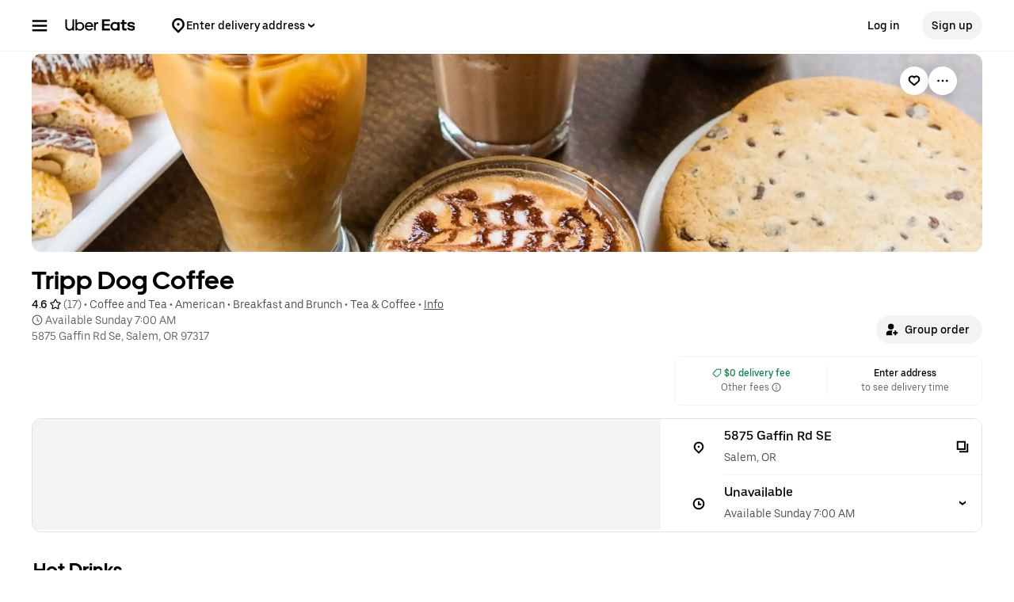

--- FILE ---
content_type: text/html; charset=utf-8
request_url: https://www.ubereats.com/store/tripp-dog-coffee/zdbMJK35XK-T3BESLSCgWw?mod=quickView&modctx=%257B%2522storeUuid%2522%253A%2522cdd6cc24-adf9-5caf-93dc-11122d20a05b%2522%252C%2522sectionUuid%2522%253A%2522cf3c87a0-a6b8-4d72-9b16-d3baf94b455d%2522%252C%2522subsectionUuid%2522%253A%25223d642ea7-415a-4130-ab0e-adda0f23f031%2522%252C%2522itemUuid%2522%253A%25225eb25bdf-e578-4db4-b53c-d33630710c8d%2522%252C%2522showSeeDetailsCTA%2522%253Atrue%257D&ps=1
body_size: 154880
content:
<!doctype html><html lang="en-US" dir="ltr"><head><meta charset="utf-8" /><link rel="preload" href="/_static/client-main-e6f9e1f49534ce1e.js" nonce="c802a31f-53bd-4dc1-ab5e-1326b375018f"   as="script"/><link rel="preload" href="/_static/client-vendor-lodash-ca3521a948a5a337.js" nonce="c802a31f-53bd-4dc1-ab5e-1326b375018f"   as="script"/><link rel="preload" href="/_static/client-vendor-core-31b48b9d2f51f9b9.js" nonce="c802a31f-53bd-4dc1-ab5e-1326b375018f"   as="script"/><link rel="preload" href="/_static/client-vendor-react-0c2db6f1a70395c1.js" nonce="c802a31f-53bd-4dc1-ab5e-1326b375018f"   as="script"/><link rel="preload" href="/_static/client-vendor-web-vitals-7912fddcd23ec71c.js" nonce="c802a31f-53bd-4dc1-ab5e-1326b375018f"   as="script"/><link rel="preload" href="/_static/client-vendor-url-7e634a0757ada766.js" nonce="c802a31f-53bd-4dc1-ab5e-1326b375018f"   as="script"/><link rel="preload" href="/_static/client-vendor-styletron-react-2e39b10b2d8219cb.js" nonce="c802a31f-53bd-4dc1-ab5e-1326b375018f"   as="script"/><link rel="preload" href="/_static/client-vendor-history-758fbfdb26645015.js" nonce="c802a31f-53bd-4dc1-ab5e-1326b375018f"   as="script"/><link rel="preload" href="/_static/client-40086-ee5d7e4b2d445639.js" nonce="c802a31f-53bd-4dc1-ab5e-1326b375018f"   as="script"/><link rel="preload" href="/_static/client-83006-8aaf3f970fa2ec7e.js" nonce="c802a31f-53bd-4dc1-ab5e-1326b375018f"   as="script"/><link rel="preload" href="/_static/client-11065-e600eda65fcfbf3f.js" nonce="c802a31f-53bd-4dc1-ab5e-1326b375018f"   as="script"/><link rel="preload" href="/_static/client-11697-50a72dfb0e8d9188.js" nonce="c802a31f-53bd-4dc1-ab5e-1326b375018f"   as="script"/><link rel="preload" href="/_static/client-16459-f5ae17f10f4c4da7.js" nonce="c802a31f-53bd-4dc1-ab5e-1326b375018f"   as="script"/><link rel="preload" href="/_static/client-19640-b97800addf500513.js" nonce="c802a31f-53bd-4dc1-ab5e-1326b375018f"   as="script"/><link rel="preload" href="/_static/client-20425-4f84d4ef6af3eba7.js" nonce="c802a31f-53bd-4dc1-ab5e-1326b375018f"   as="script"/><link rel="preload" href="/_static/client-22359-c19b36309dc448ef.js" nonce="c802a31f-53bd-4dc1-ab5e-1326b375018f"   as="script"/><link rel="preload" href="/_static/client-22763-7006bd45e67d5322.js" nonce="c802a31f-53bd-4dc1-ab5e-1326b375018f"   as="script"/><link rel="preload" href="/_static/client-23629-3cc07a8c7cd8ab48.js" nonce="c802a31f-53bd-4dc1-ab5e-1326b375018f"   as="script"/><link rel="preload" href="/_static/client-24289-78103fc083f2ec07.js" nonce="c802a31f-53bd-4dc1-ab5e-1326b375018f"   as="script"/><link rel="preload" href="/_static/client-27395-410c8aeec4c05b61.js" nonce="c802a31f-53bd-4dc1-ab5e-1326b375018f"   as="script"/><link rel="preload" href="/_static/client-29142-ae862d4666cb02cf.js" nonce="c802a31f-53bd-4dc1-ab5e-1326b375018f"   as="script"/><link rel="preload" href="/_static/client-29367-b365034874a0c9b6.js" nonce="c802a31f-53bd-4dc1-ab5e-1326b375018f"   as="script"/><link rel="preload" href="/_static/client-31288-93f295622a1db75c.js" nonce="c802a31f-53bd-4dc1-ab5e-1326b375018f"   as="script"/><link rel="preload" href="/_static/client-34798-c1782bb0cf157b16.js" nonce="c802a31f-53bd-4dc1-ab5e-1326b375018f"   as="script"/><link rel="preload" href="/_static/client-41013-753e01aea74185fa.js" nonce="c802a31f-53bd-4dc1-ab5e-1326b375018f"   as="script"/><link rel="preload" href="/_static/client-44693-e4bf0074c7c7499d.js" nonce="c802a31f-53bd-4dc1-ab5e-1326b375018f"   as="script"/><link rel="preload" href="/_static/client-46332-dc9101d4f2be5fb9.js" nonce="c802a31f-53bd-4dc1-ab5e-1326b375018f"   as="script"/><link rel="preload" href="/_static/client-47403-eeff72190eff6982.js" nonce="c802a31f-53bd-4dc1-ab5e-1326b375018f"   as="script"/><link rel="preload" href="/_static/client-49018-f7f89d1e980e9307.js" nonce="c802a31f-53bd-4dc1-ab5e-1326b375018f"   as="script"/><link rel="preload" href="/_static/client-49119-a1485ca3274124d7.js" nonce="c802a31f-53bd-4dc1-ab5e-1326b375018f"   as="script"/><link rel="preload" href="/_static/client-55990-bd107f59b963ed4e.js" nonce="c802a31f-53bd-4dc1-ab5e-1326b375018f"   as="script"/><link rel="preload" href="/_static/client-58390-039df74b95cddf76.js" nonce="c802a31f-53bd-4dc1-ab5e-1326b375018f"   as="script"/><link rel="preload" href="/_static/client-58415-5b7ec1566593edd6.js" nonce="c802a31f-53bd-4dc1-ab5e-1326b375018f"   as="script"/><link rel="preload" href="/_static/client-58659-e515a2e168ba3a49.js" nonce="c802a31f-53bd-4dc1-ab5e-1326b375018f"   as="script"/><link rel="preload" href="/_static/client-60795-9420b58772a4b18f.js" nonce="c802a31f-53bd-4dc1-ab5e-1326b375018f"   as="script"/><link rel="preload" href="/_static/client-61782-2147a7eb9d2d87a7.js" nonce="c802a31f-53bd-4dc1-ab5e-1326b375018f"   as="script"/><link rel="preload" href="/_static/client-63536-a154106ea3346913.js" nonce="c802a31f-53bd-4dc1-ab5e-1326b375018f"   as="script"/><link rel="preload" href="/_static/client-64514-ffa5f5abd9b6c1df.js" nonce="c802a31f-53bd-4dc1-ab5e-1326b375018f"   as="script"/><link rel="preload" href="/_static/client-65595-ce3b1fba6aae5a37.js" nonce="c802a31f-53bd-4dc1-ab5e-1326b375018f"   as="script"/><link rel="preload" href="/_static/client-6673-12d21f5606be6d1e.js" nonce="c802a31f-53bd-4dc1-ab5e-1326b375018f"   as="script"/><link rel="preload" href="/_static/client-66981-98c18ee8224c89ce.js" nonce="c802a31f-53bd-4dc1-ab5e-1326b375018f"   as="script"/><link rel="preload" href="/_static/client-70704-191ba3a7757eaf39.js" nonce="c802a31f-53bd-4dc1-ab5e-1326b375018f"   as="script"/><link rel="preload" href="/_static/client-71062-ea225ede6b29e2af.js" nonce="c802a31f-53bd-4dc1-ab5e-1326b375018f"   as="script"/><link rel="preload" href="/_static/client-71813-d97a6a254e4b0dbe.js" nonce="c802a31f-53bd-4dc1-ab5e-1326b375018f"   as="script"/><link rel="preload" href="/_static/client-72632-ed8c67da3a329742.js" nonce="c802a31f-53bd-4dc1-ab5e-1326b375018f"   as="script"/><link rel="preload" href="/_static/client-82892-e7011191dc1523dc.js" nonce="c802a31f-53bd-4dc1-ab5e-1326b375018f"   as="script"/><link rel="preload" href="/_static/client-85721-20809a4f7cf611a6.js" nonce="c802a31f-53bd-4dc1-ab5e-1326b375018f"   as="script"/><link rel="preload" href="/_static/client-87115-1b158f5bc75acb3d.js" nonce="c802a31f-53bd-4dc1-ab5e-1326b375018f"   as="script"/><link rel="preload" href="/_static/client-87233-5c20e2d9bc18fe80.js" nonce="c802a31f-53bd-4dc1-ab5e-1326b375018f"   as="script"/><link rel="preload" href="/_static/client-87247-5bbfbbc21b11fd54.js" nonce="c802a31f-53bd-4dc1-ab5e-1326b375018f"   as="script"/><link rel="preload" href="/_static/client-87751-84f6f15dfb74f92b.js" nonce="c802a31f-53bd-4dc1-ab5e-1326b375018f"   as="script"/><link rel="preload" href="/_static/client-92782-8465311ec43d8f53.js" nonce="c802a31f-53bd-4dc1-ab5e-1326b375018f"   as="script"/><link rel="preload" href="/_static/client-95570-8c062431f54684d3.js" nonce="c802a31f-53bd-4dc1-ab5e-1326b375018f"   as="script"/><link rel="preload" href="/_static/client-97887-612d7feee6ac90bb.js" nonce="c802a31f-53bd-4dc1-ab5e-1326b375018f"   as="script"/><link rel="preload" href="/_static/client-98868-8ff8e56f43404633.js" nonce="c802a31f-53bd-4dc1-ab5e-1326b375018f"   as="script"/><link rel="preload" href="/_static/client-13078-a58d83d514990c69.js" nonce="c802a31f-53bd-4dc1-ab5e-1326b375018f"   as="script"/><link rel="preload" href="/_static/client-13894-287429107e7fc74b.js" nonce="c802a31f-53bd-4dc1-ab5e-1326b375018f"   as="script"/><link rel="preload" href="/_static/client-14364-cf91d4097314c7b3.js" nonce="c802a31f-53bd-4dc1-ab5e-1326b375018f"   as="script"/><link rel="preload" href="/_static/client-17315-ea7a03182cda1a49.js" nonce="c802a31f-53bd-4dc1-ab5e-1326b375018f"   as="script"/><link rel="preload" href="/_static/client-19130-c2dbc11f30030ebf.js" nonce="c802a31f-53bd-4dc1-ab5e-1326b375018f"   as="script"/><link rel="preload" href="/_static/client-20601-ce4529467a1f0d51.js" nonce="c802a31f-53bd-4dc1-ab5e-1326b375018f"   as="script"/><link rel="preload" href="/_static/client-24543-2a36b7349d251347.js" nonce="c802a31f-53bd-4dc1-ab5e-1326b375018f"   as="script"/><link rel="preload" href="/_static/client-31129-d998e7f5d2c537d5.js" nonce="c802a31f-53bd-4dc1-ab5e-1326b375018f"   as="script"/><link rel="preload" href="/_static/client-3554-6a6c7b1a108df665.js" nonce="c802a31f-53bd-4dc1-ab5e-1326b375018f"   as="script"/><link rel="preload" href="/_static/client-40439-b08d85b9738e8628.js" nonce="c802a31f-53bd-4dc1-ab5e-1326b375018f"   as="script"/><link rel="preload" href="/_static/client-46702-7e409ebb68f8b310.js" nonce="c802a31f-53bd-4dc1-ab5e-1326b375018f"   as="script"/><link rel="preload" href="/_static/client-49881-943fc669030add2b.js" nonce="c802a31f-53bd-4dc1-ab5e-1326b375018f"   as="script"/><link rel="preload" href="/_static/client-51483-28bbc25fdcc29f5e.js" nonce="c802a31f-53bd-4dc1-ab5e-1326b375018f"   as="script"/><link rel="preload" href="/_static/client-51915-c27620ccfa0b4537.js" nonce="c802a31f-53bd-4dc1-ab5e-1326b375018f"   as="script"/><link rel="preload" href="/_static/client-56089-952f17ff540fc878.js" nonce="c802a31f-53bd-4dc1-ab5e-1326b375018f"   as="script"/><link rel="preload" href="/_static/client-56919-e27ec390d28a9743.js" nonce="c802a31f-53bd-4dc1-ab5e-1326b375018f"   as="script"/><link rel="preload" href="/_static/client-60723-1ea8d27113ceb822.js" nonce="c802a31f-53bd-4dc1-ab5e-1326b375018f"   as="script"/><link rel="preload" href="/_static/client-63652-13c1a06fa51c1b88.js" nonce="c802a31f-53bd-4dc1-ab5e-1326b375018f"   as="script"/><link rel="preload" href="/_static/client-64542-8a1de11df30f8e0e.js" nonce="c802a31f-53bd-4dc1-ab5e-1326b375018f"   as="script"/><link rel="preload" href="/_static/client-66006-0b2dde266f9a38e6.js" nonce="c802a31f-53bd-4dc1-ab5e-1326b375018f"   as="script"/><link rel="preload" href="/_static/client-66764-b5c52f3afeb4fce5.js" nonce="c802a31f-53bd-4dc1-ab5e-1326b375018f"   as="script"/><link rel="preload" href="/_static/client-70956-c13d1f564820c92a.js" nonce="c802a31f-53bd-4dc1-ab5e-1326b375018f"   as="script"/><link rel="preload" href="/_static/client-72237-34f1b640b3e1b6bd.js" nonce="c802a31f-53bd-4dc1-ab5e-1326b375018f"   as="script"/><link rel="preload" href="/_static/client-78878-209071f89996d996.js" nonce="c802a31f-53bd-4dc1-ab5e-1326b375018f"   as="script"/><link rel="preload" href="/_static/client-82542-541cf0f5276828c9.js" nonce="c802a31f-53bd-4dc1-ab5e-1326b375018f"   as="script"/><link rel="preload" href="/_static/client-93847-109c9ebce876d99b.js" nonce="c802a31f-53bd-4dc1-ab5e-1326b375018f"   as="script"/><link rel="preload" href="/_static/client-94078-3b836fa3565b7195.js" nonce="c802a31f-53bd-4dc1-ab5e-1326b375018f"   as="script"/><link rel="preload" href="/_static/client-94210-4b3f9a15c493449d.js" nonce="c802a31f-53bd-4dc1-ab5e-1326b375018f"   as="script"/><link rel="preload" href="/_static/client-97190-3bb0d242f174ba1a.js" nonce="c802a31f-53bd-4dc1-ab5e-1326b375018f"   as="script"/><link rel="preload" href="/_static/client-28281-21d8f9dafb142f89.js" nonce="c802a31f-53bd-4dc1-ab5e-1326b375018f"   as="script"/><link rel="preload" href="/_static/client-10202-d905b52c7b4bb393.js" nonce="c802a31f-53bd-4dc1-ab5e-1326b375018f"   as="script"/><link rel="preload" href="/_static/client-14109-a5e87d69172cfc7f.js" nonce="c802a31f-53bd-4dc1-ab5e-1326b375018f"   as="script"/><link rel="preload" href="/_static/client-14775-372d0454eb174fc3.js" nonce="c802a31f-53bd-4dc1-ab5e-1326b375018f"   as="script"/><link rel="preload" href="/_static/client-16719-c06253446caad8ba.js" nonce="c802a31f-53bd-4dc1-ab5e-1326b375018f"   as="script"/><link rel="preload" href="/_static/client-1927-9f25935fb26bd75f.js" nonce="c802a31f-53bd-4dc1-ab5e-1326b375018f"   as="script"/><link rel="preload" href="/_static/client-19777-f415045b197c881a.js" nonce="c802a31f-53bd-4dc1-ab5e-1326b375018f"   as="script"/><link rel="preload" href="/_static/client-20829-3abf4952bc79ce7a.js" nonce="c802a31f-53bd-4dc1-ab5e-1326b375018f"   as="script"/><link rel="preload" href="/_static/client-21154-593b693cd714d2f7.js" nonce="c802a31f-53bd-4dc1-ab5e-1326b375018f"   as="script"/><link rel="preload" href="/_static/client-22186-e48ee720a1411d79.js" nonce="c802a31f-53bd-4dc1-ab5e-1326b375018f"   as="script"/><link rel="preload" href="/_static/client-22520-f22137edc583e52b.js" nonce="c802a31f-53bd-4dc1-ab5e-1326b375018f"   as="script"/><link rel="preload" href="/_static/client-2388-09f3686a4679d5be.js" nonce="c802a31f-53bd-4dc1-ab5e-1326b375018f"   as="script"/><link rel="preload" href="/_static/client-23967-af0dabd0ec8a7d7b.js" nonce="c802a31f-53bd-4dc1-ab5e-1326b375018f"   as="script"/><link rel="preload" href="/_static/client-24609-b5fc0cfb9db93bd2.js" nonce="c802a31f-53bd-4dc1-ab5e-1326b375018f"   as="script"/><link rel="preload" href="/_static/client-24915-32db609d2942d16e.js" nonce="c802a31f-53bd-4dc1-ab5e-1326b375018f"   as="script"/><link rel="preload" href="/_static/client-27147-59313c06f48b5523.js" nonce="c802a31f-53bd-4dc1-ab5e-1326b375018f"   as="script"/><link rel="preload" href="/_static/client-28865-ee408ecb2cee09e6.js" nonce="c802a31f-53bd-4dc1-ab5e-1326b375018f"   as="script"/><link rel="preload" href="/_static/client-34801-4181abf99c07413c.js" nonce="c802a31f-53bd-4dc1-ab5e-1326b375018f"   as="script"/><link rel="preload" href="/_static/client-36675-32f1b30ab699ab5d.js" nonce="c802a31f-53bd-4dc1-ab5e-1326b375018f"   as="script"/><link rel="preload" href="/_static/client-41489-be00083a0424a970.js" nonce="c802a31f-53bd-4dc1-ab5e-1326b375018f"   as="script"/><link rel="preload" href="/_static/client-44068-9a8fa42ec4afaca8.js" nonce="c802a31f-53bd-4dc1-ab5e-1326b375018f"   as="script"/><link rel="preload" href="/_static/client-47272-ddb84afde3fa257d.js" nonce="c802a31f-53bd-4dc1-ab5e-1326b375018f"   as="script"/><link rel="preload" href="/_static/client-47672-ab0f230d14a0e76e.js" nonce="c802a31f-53bd-4dc1-ab5e-1326b375018f"   as="script"/><link rel="preload" href="/_static/client-49464-f4eaaba35647e183.js" nonce="c802a31f-53bd-4dc1-ab5e-1326b375018f"   as="script"/><link rel="preload" href="/_static/client-51590-f0bbb766b4ab8e53.js" nonce="c802a31f-53bd-4dc1-ab5e-1326b375018f"   as="script"/><link rel="preload" href="/_static/client-53134-1a0db1f1de4544e1.js" nonce="c802a31f-53bd-4dc1-ab5e-1326b375018f"   as="script"/><link rel="preload" href="/_static/client-54059-5fd06491db92242f.js" nonce="c802a31f-53bd-4dc1-ab5e-1326b375018f"   as="script"/><link rel="preload" href="/_static/client-54940-c1b74a8f4a31e07c.js" nonce="c802a31f-53bd-4dc1-ab5e-1326b375018f"   as="script"/><link rel="preload" href="/_static/client-57757-b117136d7d83a7f5.js" nonce="c802a31f-53bd-4dc1-ab5e-1326b375018f"   as="script"/><link rel="preload" href="/_static/client-5786-25e7e31f1dced5f4.js" nonce="c802a31f-53bd-4dc1-ab5e-1326b375018f"   as="script"/><link rel="preload" href="/_static/client-58109-f14e3a7110607b36.js" nonce="c802a31f-53bd-4dc1-ab5e-1326b375018f"   as="script"/><link rel="preload" href="/_static/client-62323-6568c3db5f9ad28e.js" nonce="c802a31f-53bd-4dc1-ab5e-1326b375018f"   as="script"/><link rel="preload" href="/_static/client-65988-02b00843ca481cf6.js" nonce="c802a31f-53bd-4dc1-ab5e-1326b375018f"   as="script"/><link rel="preload" href="/_static/client-6971-e4f7cbf71a816b6c.js" nonce="c802a31f-53bd-4dc1-ab5e-1326b375018f"   as="script"/><link rel="preload" href="/_static/client-70232-c7ba2689fed05dcb.js" nonce="c802a31f-53bd-4dc1-ab5e-1326b375018f"   as="script"/><link rel="preload" href="/_static/client-73000-bf53f91406ee709c.js" nonce="c802a31f-53bd-4dc1-ab5e-1326b375018f"   as="script"/><link rel="preload" href="/_static/client-77247-d27d33f8a2c02b8c.js" nonce="c802a31f-53bd-4dc1-ab5e-1326b375018f"   as="script"/><link rel="preload" href="/_static/client-78403-678de09710c7ffab.js" nonce="c802a31f-53bd-4dc1-ab5e-1326b375018f"   as="script"/><link rel="preload" href="/_static/client-83904-920a5083ae182b3d.js" nonce="c802a31f-53bd-4dc1-ab5e-1326b375018f"   as="script"/><link rel="preload" href="/_static/client-91823-c35f8622b5838f38.js" nonce="c802a31f-53bd-4dc1-ab5e-1326b375018f"   as="script"/><link rel="preload" href="/_static/client-92201-fd1fd007be1cffe9.js" nonce="c802a31f-53bd-4dc1-ab5e-1326b375018f"   as="script"/><link rel="preload" href="/_static/client-93693-2314604799d83bc8.js" nonce="c802a31f-53bd-4dc1-ab5e-1326b375018f"   as="script"/><link rel="preload" href="/_static/client-97276-1242baa1f135e4a9.js" nonce="c802a31f-53bd-4dc1-ab5e-1326b375018f"   as="script"/><link rel="preload" href="/_static/client-26169-02182c1db7c2c3f5.js" nonce="c802a31f-53bd-4dc1-ab5e-1326b375018f"   as="script"/><link rel="preload" href="/_static/client-3748-0f7aef572c7d3e6b.js" nonce="c802a31f-53bd-4dc1-ab5e-1326b375018f"   as="script"/><link rel="preload" href="/_static/client-38748-bcf13fef6e49c714.js" nonce="c802a31f-53bd-4dc1-ab5e-1326b375018f"   as="script"/><link rel="preload" href="/_static/client-46000-8f99954305977319.js" nonce="c802a31f-53bd-4dc1-ab5e-1326b375018f"   as="script"/><link rel="preload" href="/_static/client-46976-866251d8944a83c6.js" nonce="c802a31f-53bd-4dc1-ab5e-1326b375018f"   as="script"/><link rel="preload" href="/_static/client-90760-d662fe0b36835fed.js" nonce="c802a31f-53bd-4dc1-ab5e-1326b375018f"   as="script"/><link rel="preload" href="/_static/client-99856-fa65d0ec1f3db4fd.js" nonce="c802a31f-53bd-4dc1-ab5e-1326b375018f"   as="script"/><link rel="preload" href="/_static/client-runtime-60d6dcb2c50b987b.js" nonce="c802a31f-53bd-4dc1-ab5e-1326b375018f"   as="script"/><title>Order Tripp Dog Coffee Menu Delivery in Salem | Menu &amp; Prices | Uber Eats</title><script nonce="c802a31f-53bd-4dc1-ab5e-1326b375018f" integrity="sha384-SFD/2kuY2oP7fuXM8+eoqoh4eedkTR8v417x1Tfz3GwYuHlgzmIKdrINqlFbD/67">!function(){var e,t,n,i,r={passive:!0,capture:!0},a=new Date,o=function(){i=[],t=-1,e=null,f(addEventListener)},c=function(i,r){e||(e=r,t=i,n=new Date,f(removeEventListener),u())},u=function(){if(t>=0&&t<n-a){var r={entryType:"first-input",name:e.type,target:e.target,cancelable:e.cancelable,startTime:e.timeStamp,processingStart:e.timeStamp+t};i.forEach((function(e){e(r)})),i=[]}},s=function(e){if(e.cancelable){var t=(e.timeStamp>1e12?new Date:performance.now())-e.timeStamp;"pointerdown"==e.type?function(e,t){var n=function(){c(e,t),a()},i=function(){a()},a=function(){removeEventListener("pointerup",n,r),removeEventListener("pointercancel",i,r)};addEventListener("pointerup",n,r),addEventListener("pointercancel",i,r)}(t,e):c(t,e)}},f=function(e){["mousedown","keydown","touchstart","pointerdown"].forEach((function(t){return e(t,s,r)}))},p="hidden"===document.visibilityState?0:1/0;addEventListener("visibilitychange",(function e(t){"hidden"===document.visibilityState&&(p=t.timeStamp,removeEventListener("visibilitychange",e,!0))}),!0);o(),self.webVitals={firstInputPolyfill:function(e){i.push(e),u()},resetFirstInputPolyfill:o,get firstHiddenTime(){return p}}}();</script><meta http-equiv="Content-Security-Policy" content="block-all-mixed-content;frame-src 'self' https://*.uber.com https://*.ubereats.com http://*.cdn-net.com https://tr.snapchat.com https://payments.uber.com https://payments.ubereats.com https://payments.postmates.com https://payments.order.store https://wpe-breeze.uberinternal.com https://payments-orchid.uber.com https://payments-otchs.uber.com https://payments-staging.uberinternal.com https://payments-staging.uber.com https://www.google.com/recaptcha/ https://auth.uberinternal.com https://gumi.criteo.com/ https://mug.criteo.com https://gum.criteo.com https://catalogs.uberinternal.com/ https://insight.adsrvr.org/ https://match.adsrvr.org https://s.amazon-adsystem.com/ https://*.sardine.ai https://*.arkoselabs.com https://*.online-metrix.net uber://* https://accounts.google.com 'self' bs.serving-sys.com click.appcast.io analytics.recruitics.com ci.iasds01.com cdn.krxd.net www.facebook.com *.doubleclick.net *.tealiumiq.com *.demdex.net *.optimizely.com;worker-src 'self' blob:;child-src 'self' blob: bs.serving-sys.com click.appcast.io analytics.recruitics.com ci.iasds01.com cdn.krxd.net www.facebook.com *.doubleclick.net *.tealiumiq.com *.demdex.net;connect-src 'self' 'self' https://*.uber.com https://duyt4h9nfnj50.cloudfront.net https://d3fa76b550dpw9.cloudfront.net https://d4p17acsd5wyj.cloudfront.net https://d3i4yxtzktqr9n.cloudfront.net https://dkl8of78aprwd.cloudfront.net https://cn-geo1.uber.com https://d1goeicueq33a8.cloudfront.net https://siteintercept.qualtrics.com https://payments.uber.com https://payments.ubereats.com https://payments.postmates.com https://payments.order.store https://wpe-breeze.uberinternal.com https://payments-orchid.uber.com https://payments-otchs.uber.com https://payments-staging.uberinternal.com https://payments-staging.uber.com https://analytics.tiktok.com https://analytics.google.com https://ad.doubleclick.net https://dynamic.criteo.com https://widget.us.criteo.com https://widget.as.criteo.com https://widget.eu.criteo.com https://sslwidget.criteo.com https://tr.snapchat.com https://app.paypay.ne.jp https://stg.paypay-corp.co.jp https://image.paypay.ne.jp https://d1g1f25tn8m2e6.cloudfront.net https://www.google.com/pagead/landing https://googleads.g.doubleclick.net/pagead/landing https://dyguxp1m9tbrw.cloudfront.net https://tc2.uber.com https://u-vsm.tmobiapi.com https://*.tiles.mapbox.com https://api.mapbox.com https://events.mapbox.com https://*.googleapis.com https://*.gstatic.com https://44.238.122.172 https://100.20.58.101 https://35.85.84.151 https://44.228.85.26 https://34.215.155.61 https://35.160.46.251 https://52.71.121.170 https://18.210.229.244 https://44.212.189.233 https://3.212.39.155 https://52.22.50.55 https://54.156.2.105 https://s.yimg.com/wi/config/10001384.json https://s.yimg.com/wi/config/10021978.json https://s.amazon-adsystem.com/ https://ara.paa-reporting-advertising.amazon/aat https://insight.adsrvr.org/ https://*.ubereats.com https://*.fpjs.io https://*.arkoselabs.com https://*.sardine.ai https://*.online-metrix.net https://*.wowscale.com https://www.google.com/recaptcha/* https://accounts.google.com https://auth.uber.com https://auth-sandbox.uber.com events.uber.com api.mixpanel.com d3i4yxtzktqr9n.cloudfront.net *.optimizely.com *.google-analytics.com *.tealiumiq.com *.demdex.net https://api-js.mixpanel.com;manifest-src 'self' https://*.uber.com;form-action 'self' https://tr.snapchat.com https://www.facebook.com/tr/ https://payments.uber.com https://payments.ubereats.com https://payments.postmates.com https://payments.order.store https://wpe-breeze.uberinternal.com https://payments-orchid.uber.com https://payments-otchs.uber.com https://payments-staging.uberinternal.com https://payments-staging.uber.com;object-src 'none';script-src 'self' 'unsafe-inline' https://d1a3f4spazzrp4.cloudfront.net https://d3i4yxtzktqr9n.cloudfront.net https://tb-static.uber.com https://tbs-static.uber.com 'nonce-c802a31f-53bd-4dc1-ab5e-1326b375018f' https://bat.bing.com https://*.qualtrics.com https://analytics.twitter.com http://www.googletagservices.com http://*.cdn-net.com https://sc-static.net https://tr.snapchat.com https://*.yjtag.jp https://yjtag.yahoo.co.jp https://b92.yahoo.co.jp https://*.yimg.jp https://*.outbrain.com https://www.redditstatic.com https://analytics.tiktok.com https://dynamic.criteo.com https://static.criteo.net https://sslwidget.criteo.com https://widget.us.criteo.com https://widget.as.criteo.com https://widget.eu.criteo.com https://payments.uber.com https://payments.ubereats.com https://payments.postmates.com https://payments.order.store https://wpe-breeze.uberinternal.com https://payments-orchid.uber.com https://payments-otchs.uber.com https://payments-staging.uberinternal.com https://payments-staging.uber.com https://d4p17acsd5wyj.cloudfront.net https://www.google.com/recaptcha/ https://www.gstatic.com/recaptcha/ https://dca.ubereats.com https://phx.ubereats.com 'self' 'unsafe-eval' 'wasm-unsafe-eval' https://*.googleapis.com https://*.gstatic.com https://*.ggpht.com https://*.googleusercontent.com https://ln-rules.rewardstyle.com/bookmarklet.js https://dx.mountain.com/spx https://gs.mountain.com/gs https://px.mountain.com/st https://js.adsrvr.org/up_loader.1.1.0.js https://js.adsrvr.org/universal_pixel.1.1.3.js https://www.clarity.ms/tag/uet/4050272 https://www.clarity.ms/s/ https://b99.yahoo.co.jp/pagead/conversion_async.js https://b98.yahoo.co.jp/pagead/conversion_async.js https://c.amazon-adsystem.com/aat/amzn.js https://*.ubereats.com https://fpnpmcdn.net https://*.arkoselabs.com https://*.sardine.ai https://*.online-metrix.net 'sha512-RcM1Pe8HQQu1oalKaB94GzwQ7JS+xkjWhSOclkJj9mheuwkUAS0Of+xgKMeBFkl73Z7RZ6zR9MVG8aIq3P8IDQ==' https://accounts.google.com 'self' 'unsafe-eval' script.crazyegg.com www.google-analytics.com www.googletagmanager.com maps.googleapis.com maps.google.com tags.tiqcdn.com beacon.krxd.net cdn.krxd.net cdn.mxpnl.com www.googleadservices.com www.ziprecruiter.com analytics.recruitics.com edge.quantserve.com secure.quantserve.com connect.facebook.net cdn.nanigans.com api.nanigans.com *.adroll.com s.yimg.com sp.analytics.yahoo.com click.app-cast.com i.l.inmobicdn.net *.optimizely.com *.tealiumiq.com *.doubleclick.net static.ads-twitter.com https://www.google-analytics.com https://ssl.google-analytics.com maps.googleapis.com maps.google.com;style-src 'self' 'unsafe-inline' https://d1a3f4spazzrp4.cloudfront.net https://d3i4yxtzktqr9n.cloudfront.net https://tb-static.uber.com https://tbs-static.uber.com https://api.tiles.mapbox.com https://fonts.googleapis.com https://accounts.google.com"><script nonce="c802a31f-53bd-4dc1-ab5e-1326b375018f" integrity="sha384-Sci4CpNO1e/82Z3t4zKsids7RlMVBAWYrZi/V593niCSsNv0w9PE9Lh6nRRMXUFd">
          const messageCounts = {};
          const httpRegex = /^https?:///;
          onerror = function (m, s, l, c, e) {
            if (s && !httpRegex.test(s)) return;
            var getError = function(e){var a=e;return"object"==typeof e&&(e instanceof Array||(a={},Object.getOwnPropertyNames(e).forEach((function(c){a[c]=e[c]})))),a};
            var _e = e || {};
            messageCounts[m] = (messageCounts[m] || 0) + 1;
            if (_e.__handled || messageCounts[m] > 3) return;
            var x = new XMLHttpRequest();
            x.open('POST', '/_errors');
            x.setRequestHeader('Content-Type', 'application/json');
            x.send(
              JSON.stringify({
                ssr_build_hash: 'f99790f3b088ac32065a96f63b5b439442ff85d1',
                message: m,
                source: s,
                line: l,
                col: c,
                error: getError(_e),
              })
            );
            _e.__handled = true;
          };
          </script><meta name=botdefense-enabled content=false /><link rel="alternate" hreflang="en-US" href="https://www.ubereats.com/store/tripp-dog-coffee/zdbMJK35XK-T3BESLSCgWw" /><link rel="alternate" hreflang="x-default" href="https://www.ubereats.com/store/tripp-dog-coffee/zdbMJK35XK-T3BESLSCgWw" />
          <style>
            .grecaptcha-badge {
              visibility: hidden;
            }
          </style>
        <meta
                id="__SERVER_SIDE_THEME_PREFERENCE__"
                content="light"
              /><meta id="PRIVACY_BANNERS_GEO_IP" content="{\u0022countryCode\u0022:\u0022US\u0022,\u0022isoCodes\u0022:[\u0022OH\u0022]}" />
          <script type="application/json" id="__MARKETING_UCLICK_LINK_CONFIG__">
            %7B%22commonParams%22%3A%7B%22uclick_id%22%3A%5B%7B%22variable%22%3A%22sessionId%22%2C%22renameTo%22%3A%22uclick_id%22%2C%22value%22%3A%22b55dcd54-5650-4407-96e7-bd3c76d983bd%22%7D%5D%7D%2C%22attachSearchParams%22%3A%5B%7B%22domains%22%3A%5B%22uber.com%22%2C%22www.uber.com%22%2C%22auth.uber.com%22%2C%22bonjour.uber.com%22%2C%22business.uber.com%22%2C%22central.uber.com%22%2C%22direct.uber.com%22%2C%22drivers.uber.com%22%2C%22event.uber.com%22%2C%22gifts.uber.com%22%2C%22health.uber.com%22%2C%22helix-go-webview.uber.com%22%2C%22help.uber.com%22%2C%22m.uber.com%22%2C%22payments-orchid.uber.com%22%2C%22orchid.uber.com%22%2C%22partners.uber.com%22%2C%22payments-guest.uber.com%22%2C%22payments.uber.com%22%2C%22paypay.uber.com%22%2C%22reimagine.uber.com%22%2C%22restaurant-dashboard.uber.com%22%2C%22rent-webview.uber.com%22%2C%22riders.uber.com%22%2C%22travel.uber.com%22%2C%22vouchers.uber.com%22%2C%22wallet.uber.com%22%2C%22wav.uber.com%22%2C%22wc.uber.com%22%2C%22xlb.uber.com%22%2C%22restaurant.uberinternal.com%22%2C%22uberhealth.com%22%2C%22about.ubereats.com%22%2C%22merchants.ubereats.com%22%2C%22payments.ubereats.com%22%2C%22deliver.postmates.com%22%2C%22payments.postmates.com%22%5D%2C%22includes%22%3A%5B%22uclick_id%22%5D%7D%5D%7D
          </script>
        <script nonce="c802a31f-53bd-4dc1-ab5e-1326b375018f" integrity="sha384-Uk1Ie9BiqgdwncJtyxU1DYIC0eZomkcEOqwMEXRWDzEIZRGF2vcQWKz2HQMYscql">(function (){function matchesAnyDomainPath(e,t){const n=e.host.toLowerCase(),a=e.pathname.toLowerCase();return(t||[]).some((function(e){const t=e.indexOf("/");let i,r;return t<0?(i=e,r=""):0===t?(i="*",r=e):(i=e.substring(0,t),r=e.substring(t)),r=r.toLowerCase(),i=i.toLowerCase(),("*"===i||n===i)&&a.startsWith(r)}))}function applySearchParamsConfig(e,t,n,a){(t||[]).forEach((function(t){matchesAnyDomainPath(e,t.domains)&&(t.includes&&n&&t.includes.forEach((e=>{(n[e]||[]).forEach(a)})),(t.params||[]).forEach(a))}))}function getEligibleValuesToAttach(e,t,n,a){const i={};for(const[e,n]of t?.searchParams||[])i[e]=n;const r=Object.assign({},window?.__marketing_uclick_link__?.variables||{});return applySearchParamsConfig(e,n,a,(function(e){e.variable?delete r[e.variable]:e.param&&delete i[e.param]})),{params:i,variables:r}}function attachQueryParams(e,t,n,a){applySearchParamsConfig(e,t,n,(function(t){const n=t.value?t.value:t.variable?a.variables[t.variable]:a.params[t.param];n&&e.searchParams.set(t.renameTo||t.variable||t.param,n)}))}function isSameDomainAllowed(e,t){return(t||[]).some((t=>matchesAnyDomainPath(e,t.domains)&&t.updateLinksOnSameDomain))}function mutateLinkFactory(e){const t=e&&e.commonParams||{},n=e&&e.attachSearchParams||[],a=e&&e.preventSearchParams||[],i=e&&e.skipOnSourcePages||[];return function(e){const r=new URL(window?.location?.href);if(!matchesAnyDomainPath(r,i)&&e.target instanceof Element){const i=e.target.closest("[href]");if(!i||i.getAttribute("data-uclick-id"))return;if(i.closest("svg"))return;const o=i.href||i.getAttribute(href)||"";if(!o)return;const s=new URL(o);if(!(s.host&&s.host!==r.host||isSameDomainAllowed(s,n)))return;const c=getEligibleValuesToAttach(s,r,a,t);if(attachQueryParams(s,n,t,c),s.href===o)return;i.setAttribute("href",s.href),i.setAttribute("data-uclick-id",window?.__marketing_uclick_link__?.variables?.sessionId||"")}}}function setVariables(e){window.__marketing_uclick_link__&&(window.__marketing_uclick_link__.variables=e)}function installHandlers(e){const t=document.getElementById(e);if(t&&t.textContent){const e=mutateLinkFactory(JSON.parse(decodeURIComponent(t.textContent)));document.addEventListener("mousedown",e),document.addEventListener("click",e),window.__marketing_uclick_link__={eventListener:e,variables:{}}}}function uninstallHandlers(){const e=window.__marketing_uclick_link__.eventListener;document.removeEventListener("mousedown",e),document.removeEventListener("click",e),window.__marketing_uclick_link__.eventListener=null}
installHandlers('__MARKETING_UCLICK_LINK_CONFIG__');})();</script><meta id="maps-fallback" content="uber" /><meta data-rh="true" name="viewport" content="width=device-width, initial-scale=1.0, maximum-scale=2.0"/><meta data-rh="true" name="theme-color" content="#000000"/><meta data-rh="true" name="DC.issued" content="1769321917661"/><meta data-rh="true" name="google-site-verification" content="VsuZf2_aDTFloKH9DDZwZkApKQdJ4vwWaIONAHsPNP4"/><meta data-rh="true" name="google-site-verification" content="e7Pbh7MPVYI_oxrqRArrQsy3Se3YyXMaTo318lmbXEY"/><meta data-rh="true" name="google-site-verification" content="udkBIuofpkvfW7oCltGi2L2zUdwv62MvDZsPGe7cTns"/><meta data-rh="true" name="google-site-verification" content="LZ1PBBewAIw1QSKSNu_29oArwY7FU8A5GvhVKt9DooE"/><meta data-rh="true" name="robots" content="noindex, nofollow"/><meta data-rh="true" property="og:url" content="https://www.ubereats.com/store/tripp-dog-coffee/zdbMJK35XK-T3BESLSCgWw"/><meta data-rh="true" name="twitter:url" content="https://www.ubereats.com/store/tripp-dog-coffee/zdbMJK35XK-T3BESLSCgWw"/><meta data-rh="true" property="og:type" content="website"/><meta data-rh="true" name="twitter:card" content="summary_large_image"/><meta data-rh="true" property="og:title" content="Order Tripp Dog Coffee Menu Delivery in Salem | Menu &amp; Prices | Uber Eats"/><meta data-rh="true" name="twitter:title" content="Order Tripp Dog Coffee Menu Delivery in Salem | Menu &amp; Prices | Uber Eats"/><meta data-rh="true" name="description" content="Use your Uber account to order delivery from Tripp Dog Coffee in Salem. Browse the menu, view popular items, and track your order."/><meta data-rh="true" property="og:description" content="Use your Uber account to order delivery from Tripp Dog Coffee in Salem. Browse the menu, view popular items, and track your order."/><meta data-rh="true" name="twitter:description" content="Use your Uber account to order delivery from Tripp Dog Coffee in Salem. Browse the menu, view popular items, and track your order."/><meta data-rh="true" property="og:image" content="https://tb-static.uber.com/prod/image-proc/processed_images/eff9a67138f4d3b164506715f89d5837/16bb0a3ab8ea98cfe8906135767f7bf4.webp"/><meta data-rh="true" name="twitter:image" content="https://tb-static.uber.com/prod/image-proc/processed_images/eff9a67138f4d3b164506715f89d5837/16bb0a3ab8ea98cfe8906135767f7bf4.webp"/><link data-rh="true" rel="apple-touch-icon" sizes="192x192" href="/_static/35b3b9a3182fec82.png"/><link data-rh="true" rel="apple-touch-icon" sizes="512x512" href="/_static/9d965730ecb40206.png"/><link data-rh="true" rel="shortcut icon" type="image/x-icon" href="/_static/d526ae562360062f.ico"/><link data-rh="true" rel="icon" type="image/x-icon" href="/_static/d526ae562360062f.ico"/><link data-rh="true" rel="manifest" href="/manifest.json" type="application/json"/><link data-rh="true" rel="schema.DC" href="http://purl.org/dc/elements/1.1/"/><link data-rh="true" rel="preconnect" href="https://tb-static.uber.com"/><link data-rh="true" rel="preconnect" href="https://csp.uber.com"/><link data-rh="true" rel="preconnect" href="https://sc-static.net"/><link data-rh="true" rel="preconnect" href="https://www.google.com"/><link data-rh="true" rel="preconnect" href="https://www.googletagmanager.com"/><link data-rh="true" rel="preconnect" href="https://www.google-analytics.com"/><link data-rh="true" rel="preconnect" href="https://fonts.gstatic.com"/><link data-rh="true" rel="preconnect" href="https://b92.yahoo.co.jp"/><link data-rh="true" rel="preconnect" href="https://s.yimg.jp"/><link data-rh="true" rel="dns-prefetch" href="https://googleads.g.doubleclick.net"/><link data-rh="true" rel="dns-prefetch" href="https://td.doubleclick.net"/><link data-rh="true" rel="dns-prefetch" href="https://googleads.g.doubleclick.net"/><link data-rh="true" rel="dns-prefetch" href="https://connect.facebook.net"/><link data-rh="true" rel="dns-prefetch" href="https://www.facebook.com"/><link data-rh="true" rel="dns-prefetch" href="https://t.co"/><link data-rh="true" rel="dns-prefetch" href="https://analytics.twitter.com"/><link data-rh="true" rel="dns-prefetch" href="https://static.ads-twitter.com"/><link data-rh="true" rel="dns-prefetch" href="https://sp.analytics.yahoo.com"/><link data-rh="true" rel="dns-prefetch" href="https://pt.ispot.tv"/><link data-rh="true" rel="dns-prefetch" href="https://analytics.tiktok.com"/><link data-rh="true" rel="dns-prefetch" href="https://tr.snapchat.com"/><link data-rh="true" rel="preload" href="https://bat.bing.com/bat.js" as="script"/><link data-rh="true" rel="preload" href="https://tags.tiqcdn.com/utag/uber/eatsv2/prod/utag.js" as="script"/><link data-rh="true" rel="preload" href="https://d3i4yxtzktqr9n.cloudfront.net/web-eats-v2/eee1724e2e5a8ebd.woff2" as="font"/><link data-rh="true" rel="preload" href="https://d3i4yxtzktqr9n.cloudfront.net/web-eats-v2/276edd4275dda838.woff2" as="font"/><link data-rh="true" rel="preload" href="https://d3i4yxtzktqr9n.cloudfront.net/web-eats-v2/14f73a3f74611002.woff2" as="font"/><link data-rh="true" rel="preload" href="https://tb-static.uber.com/prod/image-proc/processed_images/eff9a67138f4d3b164506715f89d5837/ec1689ae3a25695f1b8e25c59bec5034.webp" as="image"/><link data-rh="true" rel="preload" href="https://tb-static.uber.com/prod/image-proc/processed_images/eff9a67138f4d3b164506715f89d5837/d24a30ada2fef6c54cef8739d94823b0.webp" as="image"/><link data-rh="true" rel="preload" href="/_static/97c43f8974e6c876.svg" as="image"/><style data-rh="true" >
  body{background:#FFFFFF;color:#000000;font-family:UberMoveText, system-ui, "Helvetica Neue", Helvetica, Arial, sans-serif;}
  </style><style class="_styletron_hydrate_" data-hydrate="keyframes">@keyframes _ae{from{max-width:0%;opacity:0}to{max-width:100%;opacity:1}}@keyframes _af{0%{opacity:0}100%{opacity:1}}@keyframes _ag{0%{visibility:visible}100%{visibility:hidden}}</style><style class="_styletron_hydrate_">._ae{height:100%}._af{box-sizing:border-box}._ag{position:absolute}._ah{top:-10000px}._ai{left:-10000px}._aj{min-width:100%}._ak{position:relative}._al{display:-webkit-box;display:-moz-box;display:-ms-flexbox;display:-webkit-flex;display:flex}._am{-webkit-box-orient:vertical;-webkit-box-direction:normal;flex-direction:column}._an{background:rgba(38, 38, 38, 0.8)}._ao{width:0}._ap{height:0}._aq{-webkit-box-orient:horizontal;-webkit-box-direction:normal;flex-direction:row}._ar{position:fixed}._as{top:0}._at{left:0}._au{z-index:6}._av{overflow-y:hidden}._aw{-webkit-overflow-scrolling:touch}._ax{opacity:0}._ay{-webkit-transition:opacity 0.40s ease-in-out, width 0s 0.40s, height 0s 0.40s;-moz-transition:opacity 0.40s ease-in-out, width 0s 0.40s, height 0s 0.40s;transition:opacity 0.40s ease-in-out, width 0s 0.40s, height 0s 0.40s}._az{transform:translateX(-300px)}._b0{background-color:#FFFFFF}._b1{color:#000000}._b2{max-width:80%}._b3{width:300px}._b4{box-shadow:0px 0px 25px rgba(0, 0, 0, 0.1)}._b5{padding:24px}._b6{overflow-y:auto}._b7{overflow-x:hidden}._b8{-webkit-transition:all 0.40s ease-in-out;-moz-transition:all 0.40s ease-in-out;transition:all 0.40s ease-in-out}._b9{-webkit-box-pack:justify;justify-content:space-between}._ba{min-height:calc(100vh - 72px)}._bb{margin-top:24px}._bc{margin-bottom:24px}._bd{margin-bottom:20px}._be{font-family:UberMoveText, system-ui, "Helvetica Neue", Helvetica, Arial, sans-serif}._bf{font-size:14px}._bg{font-weight:500}._bh{line-height:16px}._bi{margin:12px 0}._bj{-webkit-box-align:center;align-items:center}._bk{gap:8px}._bl{height:1px}._bm{width:1px}._bn{overflow:hidden}._bo{clip:rect(1px, 1px, 1px, 1px)}._bp{white-space:nowrap}._bq{margin:-1px}._br:focus[data-focus-visible-added]{height:auto}._bs:focus[data-focus-visible-added]{width:auto}._bt:focus[data-focus-visible-added]{overflow:visible}._bu:focus[data-focus-visible-added]{margin:0}._bv:focus[data-focus-visible-added]{clip:auto}._bw:focus[data-focus-visible-added]{top:24px}._bx:focus[data-focus-visible-added]{left:24px}._by:focus[data-focus-visible-added]{padding:12px 16px}._bz:focus[data-focus-visible-added]{z-index:8}._c0:focus[data-focus-visible-added]{font-size:16px}._c1:focus[data-focus-visible-added]{line-height:20px}._c2:focus[data-focus-visible-added]{font-family:UberMoveText, system-ui, "Helvetica Neue", Helvetica, Arial, sans-serif}._c3:focus[data-focus-visible-added]{font-weight:500}._c4:focus[data-focus-visible-added]{border-radius:8px}._c5:focus[data-focus-visible-added]{color:#000000}._c6:focus[data-focus-visible-added]{background:#F3F3F3}._c7:focus[data-focus-visible-added]:hover{background:#DDDDDD}._c8:focus[data-focus-visible-added]:active{background:#BBBBBB}._c9:focus[data-focus-visible-added]:focus[data-focus-visible-added]{outline:none}._ca:focus[data-focus-visible-added]:focus[data-focus-visible-added]{box-shadow:0 0 0 2px #276EF1}._cb{flex:0}._cc{-webkit-margin-start:-14px;-moz-margin-start:-14px;margin-inline-start:-14px}._cd{-webkit-margin-start:8px;-moz-margin-start:8px;margin-inline-start:8px}._ce{-webkit-margin-end:28px;-moz-margin-end:28px;margin-inline-end:28px}._cf{-webkit-box-pack:start;justify-content:flex-start}._cg{-webkit-box-pack:end;justify-content:flex-end}._ch{-webkit-box-flex:0;flex-grow:0}._ci{-webkit-margin-start:24px;-moz-margin-start:24px;margin-inline-start:24px}._cj{height:64px}._ck{width:100%}._cl{background:#FFFFFF}._cm{border-bottom:1px solid #F3F3F3}._cn{margin:0 auto}._co{-webkit-transition:all 400ms ease;-moz-transition:all 400ms ease;transition:all 400ms ease}._cp{max-width:1920px}._cq{min-width:1024px}._cr{padding-left:40px}._cs{padding-right:40px}._ct{display:-webkit-inline-box;display:-moz-inline-box;display:-ms-inline-flexbox;display:-webkit-inline-flex;display:inline-flex}._cu{-webkit-box-pack:center;justify-content:center}._cv{border-left-width:0}._cw{border-top-width:0}._cx{border-right-width:0}._cy{border-bottom-width:0}._cz{border-left-style:none}._d0{border-top-style:none}._d1{border-right-style:none}._d2{border-bottom-style:none}._d3{outline:none}._d4{box-shadow:none}._d5{text-decoration:none}._d6{-webkit-appearance:none}._d7{-webkit-transition-property:background;-moz-transition-property:background;transition-property:background}._d8{transition-duration:200ms}._d9{transition-timing-function:cubic-bezier(0, 0, 1, 1)}._da{cursor:pointer}._db:disabled{cursor:not-allowed}._dc:disabled{background-color:#F3F3F3}._dd:disabled{color:#A6A6A6}._de{margin-left:0}._df{margin-top:0}._dg{margin-right:0}._dh{margin-bottom:0}._di{font-size:16px}._dj{line-height:20px}._dk{border-top-right-radius:50%}._dl{border-bottom-right-radius:50%}._dm{border-top-left-radius:50%}._dn{border-bottom-left-radius:50%}._do{padding-top:0}._dp{padding-bottom:0}._dq{padding-left:0}._dr{padding-right:0}._ds:focus-visible{box-shadow:inset 0 0 0 2px #FFFFFF, 0 0 0 2px #276EF1 }._dt{background-color:transparent}._dv:active{box-shadow:inset 999px 999px 0px rgba(0, 0, 0, 0.08) }._dw{height:48px}._dx{width:48px}._dy{-webkit-filter:unset;filter:unset}._dz{width:auto}._e0{height:16px}._e1{display:block}._e2{flex:1 1 auto}._e3{align-self:flex-start}._e4{min-width:250px}._e5{flex:0 1 auto}._e6{animation-name:_ae}._e7{animation-duration:400ms}._e8{animation-fill-mode:forwards}._e9{flex:1}._ea{animation-name:_af}._eb{display:inline-block}._ec{height:36px}._ed{padding-left:16px}._ee{padding-right:16px}._ef{-ms-grid-row-align:center;align-self:center}._eg{gap:4px}._eh{border-radius:36px}._ei:hover{opacity:0.8}._ej{border-radius:500px}._ek{padding:12px}._el{margin-right:16px}._em{background:#F3F3F3}._en:hover{background:#DDDDDD}._eo:active{background:#BBBBBB}._ep:focus[data-focus-visible-added]{outline:none}._eq:focus[data-focus-visible-added]{box-shadow:0 0 0 2px #276EF1}._er{max-width:1280px}._es{padding:0 40px}._et{margin-top:4px}._eu{overflow:visible}._ev{height:250px}._ew{border:none}._ex{border-radius:12px}._ey{background:transparent}._ez{-webkit-backdrop-filter:blur(8px);backdrop-filter:blur(8px)}._f0{object-fit:cover}._f1{opacity:1}._f2{-webkit-transition:opacity 400ms ease;-moz-transition:opacity 400ms ease;transition:opacity 400ms ease}._f3{padding-top:16px}._f4{padding-left:32px}._f5{padding-right:32px}._f6{-webkit-column-gap:8px;column-gap:8px}._f7{height:calc(250px - 76px/2)}._f8{min-height:67px}._f9{border-radius:50%}._fa{min-width:36px}._fb{min-height:36px}._fc{width:36px}._fd:after{content:""}._fe:after{position:absolute}._ff:after{top:-8px}._fg:after{bottom:-8px}._fh:after{left:-8px}._fi:after{right:-8px}._fj{box-shadow:0px 4px 16px rgba(0, 0, 0, 0.12)}._fk{-webkit-box-lines:nowrap;flex-wrap:nowrap}._fl{-webkit-box-align:end;align-items:flex-end}._fm{margin-top:54px}._fn{margin-left:0px}._fo{margin-bottom:16px}._fp{-webkit-box-align:start;align-items:flex-start}._fq{max-width:100%}._fr{margin:0}._fs{padding:0}._ft{font-family:UberMove, sans-serif}._fu{font-size:32px}._fv{font-weight:700}._fw{line-height:40px}._fx{-webkit-box-lines:multiple;flex-wrap:wrap}._fy{cursor:inherit}._fz{white-space:pre-wrap}._g0{-webkit-text-decoration-line:none;text-decoration-line:none}._g1{font-weight:normal}._g2{visibility:hidden}._g3{color:#5E5E5E}._g4{color:#4B4B4B}._g5{align-self:flex-end}._g6{text-decoration:underline}._g7{-webkit-box-align:flex-center;align-items:flex-center}._g8{-webkit-box-flex:1;flex-grow:1}._g9{justify-self:flex-end}._ga{max-height:36px}._gb{flex-shrink:0}._gc{z-index:0}._gd{z-index:inherit}._ge{min-width:-webkit-fit-content;min-width:-moz-fit-content;min-width:fit-content}._gf{padding:8px 16px 8px 8px}._gg{width:24px}._gh{height:24px}._gi{width:16px}._gj{flex:none}._gk{fill:currentColor}._gl{margin:0 0 0 4px}._gm{margin:auto}._gn{padding-left:0px}._go{padding-right:0px}._gp{margin-left:-8px}._gq{margin-right:-8px}._h3{margin-top:12px}._h4{margin-left:8px}._h5{margin-right:8px}._h6{margin-bottom:0px}._h7{order:0}._ht{margin-left:-0px}._hu{margin-right:-0px}._i4{border:1px solid #F3F3F3}._i5{border-radius:8px}._i6{padding-top:12px}._i7{padding-bottom:12px}._i8{margin-right:0px}._ii{padding:0 8px}._ij{text-align:center}._ik{font-size:12px}._il{color:#0E8345}._im{display:-webkit-box}._in{-webkit-box-orient:vertical}._io{-webkit-line-clamp:2}._ip{text-overflow:ellipsis}._iq{margin-left:-1px}._ir{-ms-grid-row-align:stretch;align-self:stretch}._is:after{max-height:37px}._it:after{height:100%}._iu:after{width:1px}._iv:after{background-color:#F3F3F3}._iw{cursor:default}._j0{margin-top:16px}._j1{border-color:hsla(0, 0%, 0%, 0.12)}._j2{border-style:solid}._j3{border-width:1px}._j4{width:calc(66.666% - 6px)}._j5{height:140px}._j6{max-height:140px}._j7{width:calc(33.333% + 6px)}._j8{height:-webkit-fit-content;height:-moz-fit-content;height:fit-content}._j9{z-index:2}._ja{list-style-type:none}._jb{border-top-left-radius:0}._jc{border-top-right-radius:0}._jd{border-bottom-left-radius:0}._je{border-bottom-right-radius:0}._jf{text-align:inherit}._jg{color:inherit}._jh{font:inherit}._ji{width:64px}._jj{border-top-width:1px}._jk{border-top-color:hsla(0, 0%, 0%, 0.04)}._jl{border-bottom-width:1px}._jm{border-bottom-style:solid}._jn{border-bottom-color:hsla(0, 0%, 0%, 0.04)}._jo{border-left-width:1px}._jp{border-left-color:hsla(0, 0%, 0%, 0.04)}._jq{border-right-width:1px}._jr{border-right-color:hsla(0, 0%, 0%, 0.04)}._js{min-height:64px}._jt{display:-ms-grid;display:grid}._ju{grid-gap:2px}._jv{border-bottom-color:transparent}._jw{transform:rotate(0deg)}._jx{overflow:auto}._jy{padding-left:64px}._jz{padding-bottom:16px}._k0{padding-top:0px}._k1{right:0}._k2{margin-bottom:12px}._k9{text-align:left}._ka{animation-timing-function:linear}._kb{animation-name:_ag}._kc{animation-delay:0ms}._kd{padding-top:4px}._ke{margin-top:0px}._kf{margin-left:2px}._kg{opacity:none}._kh{min-width:0}._ki{list-style:none}._kj:first-of-type{margin-top:0}._kk{margin-top:40px}._kl:first-of-type{margin-top:0px}._km{-webkit-line-clamp:1}._kn{font-size:24px}._ko{line-height:32px}._kp{grid-gap:24px}._kq{-ms-grid-columns:repeat(2, 1fr);grid-template-columns:repeat(2, 1fr)}._ky{grid-column:span 2}._kz{height:auto}._l0{-webkit-box-align:stretch;align-items:stretch}._l2{padding:16px 16px 12px 16px}._l3{-webkit-line-clamp:3}._l4{word-break:break-word}._l5{color:#757575}._l6{height:145px}._l7{width:145px}._l8{border-radius:0}._l9{right:8px}._la{bottom:8px}._lb{bottom:0}._lc{background:rgba(0, 0, 0, 0.02)}._ld{margin-bottom:6px}._lh{margin:0 2px}._li{color:contentSecondary}._lm{padding:16px}._ln{margin-bottom:4px}._lo{-ms-grid-columns:repeat(auto-fill, minmax(min-content, 1fr));grid-template-columns:repeat(auto-fill, minmax(min-content, 1fr))}._lp{gap:2px}._lq{margin:4px 0}._lr{justify-items:center}._ls{grid-auto-flow:column}._lt{color:contentPrimary}._lu{white-space:pre-line}._lv{margin:24px 0 28px 0}._lw{border-bottom-color:#F3F3F3}._lx{padding-left:20px}._ly{padding-right:20px}._lz{outline-offset:-3px}._m0:hover{color:#000000}._m1{line-height:24px}._m2{-webkit-transition-property:height;-moz-transition-property:height;transition-property:height}._m3{transition-duration:500ms}._m4{transition-timing-function:cubic-bezier(0.22, 1, 0.36, 1)}._m5{padding-top:24px}._m6{padding-bottom:40px}._m7{padding-left:24px}._m8{padding-right:24px}._m9{-webkit-transition-property:opacity,visibility;-moz-transition-property:opacity,visibility;transition-property:opacity,visibility}._ma{transition-delay:200ms}._mb{border-radius:4px}._mc{padding:12px 12px 4px 12px}._md{white-space:wrap}._me{margin:0 0 8px 0}._mf:visited:visited{color:#000000}._mg{font-size:inherit}._mh{line-height:inherit}._mi{-webkit-transition-property:backgroundSize;-moz-transition-property:backgroundSize;transition-property:backgroundSize}._mj{text-underline-position:under}._mk{will-change:background-size}._ml{background-size:0% 100%, 100% 100%}._mm{background-repeat:no-repeat}._mn{background-image:none}._mo:hover{color:#4B4B4B}._mp:hover{background-size:100% 100%, 100% 100%}._mq:focus{outline:none}._mr:focus{outline-offset:1px}._ms:focus{text-decoration:none}._mt:visited{color:#727272}._mu:active{color:#5E5E5E}._mv{vertical-align:middle}._mw{margin-bottom:8px}._mx{padding:72px 0px 88px}._my{margin-top:80px}._mz{border-top:1px solid #F3F3F3}._n0{flex:2}._n1{margin-bottom:64px}._n2{flex-flow:row wrap}._n3{gap:16px}._n4:hover{text-decoration:underline}._n5{margin:40px 0}._n6{background-color:#F3F3F3}._n7{flex:1 0 36px}._n8{z-index:5}._n9{max-width:410px}._na{margin:80px auto 0 auto}._nb{width:226px}._nc{padding-bottom:24px}._nd{font-size:36px}._ne{line-height:44px}</style><style class="_styletron_hydrate_" media="screen and (min-width: 320px)">._gr{padding-left:0px}._gs{padding-right:0px}._gt{margin-left:-8px}._gu{margin-right:-8px}._h8{display:block}._h9{width:calc(66.66666666666667% - 16px)}._ha{margin-left:calc(0% + 8px)}._hb{margin-right:8px}._hc{margin-bottom:0px}._hd{order:0}._hq{width:calc(33.333333333333336% - 16px)}._hv{margin-left:-0px}._hw{margin-right:-0px}._hx{-webkit-box-align:center;align-items:center}._i9{width:calc(50% - 0px)}._ia{margin-left:calc(0% + 0px)}._ib{margin-right:0px}._ix{width:calc(100% - 16px)}._k3{width:calc(100% - 0px)}._k4{margin-bottom:12px}._le{-webkit-box-align:start;align-items:flex-start}._lj{width:calc(50% - 16px)}</style><style class="_styletron_hydrate_" media="screen and (min-width: 600px)">._gv{padding-left:0px}._gw{padding-right:0px}._gx{margin-left:-8px}._gy{margin-right:-8px}._he{display:block}._hf{width:calc(66.66666666666667% - 16px)}._hg{margin-left:calc(0% + 8px)}._hh{margin-right:8px}._hi{margin-bottom:0px}._hj{order:0}._hr{width:calc(33.333333333333336% - 16px)}._hy{margin-left:-0px}._hz{margin-right:-0px}._i0{-webkit-box-align:center;align-items:center}._ic{width:calc(50% - 0px)}._id{margin-left:calc(0% + 0px)}._ie{margin-right:0px}._iy{width:calc(100% - 16px)}._k5{width:calc(100% - 0px)}._k6{margin-bottom:12px}._lf{-webkit-box-align:start;align-items:flex-start}._lk{width:calc(50% - 16px)}</style><style class="_styletron_hydrate_" media="screen and (min-width: 1024px)">._gz{padding-left:0px}._h0{padding-right:0px}._h1{margin-left:-8px}._h2{margin-right:-8px}._hk{display:block}._hl{width:calc(66.66666666666667% - 16px)}._hm{margin-left:calc(0% + 8px)}._hn{margin-right:8px}._ho{margin-bottom:0px}._hp{order:0}._hs{width:calc(33.333333333333336% - 16px)}._i1{margin-left:-0px}._i2{margin-right:-0px}._i3{-webkit-box-align:center;align-items:center}._if{width:calc(50% - 0px)}._ig{margin-left:calc(0% + 0px)}._ih{margin-right:0px}._iz{width:calc(100% - 16px)}._k7{width:calc(100% - 0px)}._k8{margin-bottom:12px}._lg{-webkit-box-align:start;align-items:flex-start}._ll{width:calc(50% - 16px)}</style><style class="_styletron_hydrate_" media="screen and (min-width: 1280px)">._kv{-ms-grid-columns:repeat(4, 1fr);grid-template-columns:repeat(4, 1fr)}</style><style class="_styletron_hydrate_" media="screen and (max-width: 1200px)">._ku{-ms-grid-columns:repeat(2, 1fr);grid-template-columns:repeat(2, 1fr)}</style><style class="_styletron_hydrate_" media="(hover: hover)">._du:hover{box-shadow:inset 999px 999px 0px rgba(0, 0, 0, 0.04) }</style><style class="_styletron_hydrate_" media="all and (-ms-high-contrast: none), (-ms-high-contrast: active)">._kr{display:-webkit-box;display:-moz-box;display:-ms-flexbox;display:-webkit-flex;display:flex}._ks{-webkit-box-lines:multiple;flex-wrap:wrap}._kt{margin:0 -12px}._kw{width:calc(33% - 24px)}._kx{margin:0px 12px 24px 12px}._l1{height:158px}</style>
        <script type="application/json" id="__UNIVERSAL_EVENTS_CONFIG__">
          {\u0022useBrowserPluginV2\u0022:true,\u0022browserPluginOptions\u0022:{\u0022rateLimitMode\u0022:\u0022SHADOW\u0022}}
        </script>
      
        <meta name="ciid" id="__CIID__" content="52d22cd1-9e2d-4073-9bdf-2221448b1a19" />
      
        <style>
          .ladle-main{padding:0}html,body,#root,#wrapper{height:100%}
body.webview #root,body.webview #wrapper{height:auto}
html{font-family:sans-serif;-ms-text-size-adjust:100%;-webkit-text-size-adjust:100%;-webkit-tap-highlight-color:rgba(0,0,0,0);}
body{margin:0}
h1,h2,h3,h4,p{margin:0;font-weight:normal;}
ul{padding:0;margin:0;list-style:none;}
ol{padding:0;margin:0;list-style:none;}
li{display:block;}
a{text-decoration:none;color:inherit;}
button{border-width:0;cursor:pointer;padding:0;margin:0;background:transparent;font:inherit;color:inherit;letter-spacing:inherit;}
input{padding:0;border:0;font:inherit;color:inherit;letter-spacing:inherit;}
figure{margin:0;}
select{border-radius:0;}
input::-webkit-inner-spin-button,input::-webkit-outer-spin-button,input::-webkit-search-cancel-button,input::-webkit-search-decoration,input::-webkit-search-results-button,input::-webkit-search-results-decoration{display:none;}
button::-moz-focus-inner,[type=\u0022button\u0022]::-moz-focus-inner,[type=\u0022reset\u0022]::-moz-focus-inner,[type=\u0022submit\u0022]::-moz-focus-inner{border:0;padding:0;}
button:-moz-focusring,[type=\u0022button\u0022]:-moz-focusring,[type=\u0022reset\u0022]:-moz-focusring,[type=\u0022submit\u0022]:-moz-focusring {outline: 1px dotted ButtonText;}
.js-focus-visible :focus:not([data-focus-visible-added]){outline: none;}
*{-webkit-font-smoothing:antialiased;-moz-osx-font-smoothing:grayscale;}
td{padding:0;}
@keyframes loadingAnimation{from{background-position:-100vw 0px}to{background-position:100vw 0px}}
.spacer{height:1px;-ms-flex-negative:0;flex-shrink:0;margin:0;padding:0;}
.spacer._2{width:2px}
.spacer._4{width:4px}
.spacer._8{width:8px}
.spacer._12{width:12px}
.spacer._16{width:16px}
.spacer._24{width:24px}
.spacer._32{width:32px}
.spacer._40{width:40px}
.spacer._48{width:48px}
.spacer._56{width:56px}
.spacer._64{width:64px}
.spacer._72{width:72px}
.spacer._80{width:80px}
.spacer._88{width:88px}
.spacer._128{width:128px}
.spacer._200{width:200px}
          .hide-in-light-mode{display:none;}
        </style>
      <style>
@font-face {
font-family: "UberMove";
font-display: fallback;
src: url("/_static/3e4d5c36867f9399.woff2") format("woff2"),
url("/_static/5ddd680df6aad7fc.woff") format("woff");
font-weight: 400;
}
@font-face {
font-family: "UberMove";
font-display: fallback;
src: url("/_static/d769983c82bacb3c.woff2") format("woff2"),
url("/_static/38f6b871fae4dd6b.woff") format("woff");
font-weight: 500;
}
@font-face {
font-family: "UberMove";
font-display: fallback;
src: url("/_static/14f73a3f74611002.woff2") format("woff2"),
url("/_static/c8a98e579ceef11f.woff") format("woff");
font-weight: 700;
}
@font-face {
font-family: "UberMoveText";
font-display: fallback;
src: url("/_static/276edd4275dda838.woff2") format("woff2"),
url("/_static/e4a24370efb4a634.woff") format("woff");
font-weight: 400;
}
@font-face {
font-family: "UberMoveText";
font-display: fallback;
src: url("/_static/eee1724e2e5a8ebd.woff2") format("woff2"),
url("/_static/149842a4797e8b79.woff") format("woff");
font-weight: 500;
}
@font-face {
font-family: "SpeedeeApp";
font-display: fallback;
src: url("/_static/3fc9522fef40031a.woff2") format("woff2"),
url("/_static/bcd8eddfac55fb18.woff") format("woff");
font-weight: 400;
}
@font-face {
font-family: "SpeedeeApp";
font-display: fallback;
src: url("/_static/fb04db76a08c12e7.woff2") format("woff2"),
url("/_static/96e7c7e8823f59fd.woff") format("woff");
font-weight: 500;
}
@font-face {
font-family: "Postmates";
font-display: fallback;
src: url("/_static/cf91dd9830a4bf06.woff2") format("woff2"),
url("/_static/12594e16812e7705.woff") format("woff");
font-weight: 400;
}
@font-face {
font-family: "Postmates";
font-display: fallback;
src: url("/_static/816252b1ce5a5050.woff2") format("woff2"),
url("/_static/030554c2543492ba.woff") format("woff");
font-weight: 500;
}
@font-face {
font-family: "Postmates";
font-display: fallback;
src: url("/_static/df4998612acf89b1.woff2") format("woff2"),
url("/_static/ba0cad8e3943b581.woff") format("woff");
font-weight: 700;
}
@font-face {
font-family: "GTAmerican";
font-display: fallback;
src: url("/_static/08199e60a0fbd4a5.woff") format("woff");
font-weight: 500;
}
@font-face {
font-family: "GTAmerican";
font-display: fallback;
src: url("/_static/6089458f31fbf053.woff") format("woff");
font-weight: 400;
}
@font-face {
font-family: "Montserrat";
font-display: fallback;
src: url("/_static/7c40dbc5b4748777.woff") format("woff"),
url("/_static/c500ef2fed5329be.woff2") format("woff2");
font-weight: 400;
}
@font-face {
font-family: "OrchidText";
font-display: fallback;
src: url("/_static/dd7702323823ff6c.woff2") format("woff2"),
url("/_static/69181f18689263ee.woff") format("woff");
font-weight: 400;
}
@font-face {
font-family: "OrchidTextSemibold";
font-display: fallback;
src: url("/_static/59f46082978f39a5.woff2") format("woff2"),
url("/_static/4b405f115490483f.woff") format("woff");
font-weight: 600;
}
@font-face {
font-family: "OrchidSubheadSemibold";
font-display: fallback;
src: url("/_static/ac589656674b7e89.woff2") format("woff2"),
url("/_static/cb159f99c8b7b331.woff") format("woff");
font-weight: 700;
}
@font-face {
font-family: "OrchidSubtitleBold";
font-display: fallback;
src: url("/_static/02dfc821804465e6.woff2") format("woff2"),
url("/_static/beb2daa52c9aee9d.woff") format("woff");
font-weight: 700;
}</style><script type="application/json" id="__FUSION_UNIVERSAL_VALUES__">
    {}
  </script><script nonce="c802a31f-53bd-4dc1-ab5e-1326b375018f" integrity="sha384-mcK3UMVp0GUn5WkaTG0rgxbHY3UDoU6C8/r80o3FlUQXGMRs2w7QhIYdeigglv32">window.performance && window.performance.mark && window.performance.mark('firstRenderStart');__FUSION_ASSET_PATH__ = "/_static/";</script><script nonce="c802a31f-53bd-4dc1-ab5e-1326b375018f">__NONCE__ = "c802a31f-53bd-4dc1-ab5e-1326b375018f"</script><script defer src="/_static/client-main-e6f9e1f49534ce1e.js" nonce="c802a31f-53bd-4dc1-ab5e-1326b375018f"  ></script><script defer src="/_static/client-vendor-lodash-ca3521a948a5a337.js" nonce="c802a31f-53bd-4dc1-ab5e-1326b375018f"  ></script><script defer src="/_static/client-vendor-core-31b48b9d2f51f9b9.js" nonce="c802a31f-53bd-4dc1-ab5e-1326b375018f"  ></script><script defer src="/_static/client-vendor-react-0c2db6f1a70395c1.js" nonce="c802a31f-53bd-4dc1-ab5e-1326b375018f"  ></script><script defer src="/_static/client-vendor-web-vitals-7912fddcd23ec71c.js" nonce="c802a31f-53bd-4dc1-ab5e-1326b375018f"  ></script><script defer src="/_static/client-vendor-url-7e634a0757ada766.js" nonce="c802a31f-53bd-4dc1-ab5e-1326b375018f"  ></script><script defer src="/_static/client-vendor-styletron-react-2e39b10b2d8219cb.js" nonce="c802a31f-53bd-4dc1-ab5e-1326b375018f"  ></script><script defer src="/_static/client-vendor-history-758fbfdb26645015.js" nonce="c802a31f-53bd-4dc1-ab5e-1326b375018f"  ></script><script defer src="/_static/client-40086-ee5d7e4b2d445639.js" nonce="c802a31f-53bd-4dc1-ab5e-1326b375018f"  ></script><script defer src="/_static/client-83006-8aaf3f970fa2ec7e.js" nonce="c802a31f-53bd-4dc1-ab5e-1326b375018f"  ></script><script defer src="/_static/client-11065-e600eda65fcfbf3f.js" nonce="c802a31f-53bd-4dc1-ab5e-1326b375018f"  ></script><script defer src="/_static/client-11697-50a72dfb0e8d9188.js" nonce="c802a31f-53bd-4dc1-ab5e-1326b375018f"  ></script><script defer src="/_static/client-16459-f5ae17f10f4c4da7.js" nonce="c802a31f-53bd-4dc1-ab5e-1326b375018f"  ></script><script defer src="/_static/client-19640-b97800addf500513.js" nonce="c802a31f-53bd-4dc1-ab5e-1326b375018f"  ></script><script defer src="/_static/client-20425-4f84d4ef6af3eba7.js" nonce="c802a31f-53bd-4dc1-ab5e-1326b375018f"  ></script><script defer src="/_static/client-22359-c19b36309dc448ef.js" nonce="c802a31f-53bd-4dc1-ab5e-1326b375018f"  ></script><script defer src="/_static/client-22763-7006bd45e67d5322.js" nonce="c802a31f-53bd-4dc1-ab5e-1326b375018f"  ></script><script defer src="/_static/client-23629-3cc07a8c7cd8ab48.js" nonce="c802a31f-53bd-4dc1-ab5e-1326b375018f"  ></script><script defer src="/_static/client-24289-78103fc083f2ec07.js" nonce="c802a31f-53bd-4dc1-ab5e-1326b375018f"  ></script><script defer src="/_static/client-27395-410c8aeec4c05b61.js" nonce="c802a31f-53bd-4dc1-ab5e-1326b375018f"  ></script><script defer src="/_static/client-29142-ae862d4666cb02cf.js" nonce="c802a31f-53bd-4dc1-ab5e-1326b375018f"  ></script><script defer src="/_static/client-29367-b365034874a0c9b6.js" nonce="c802a31f-53bd-4dc1-ab5e-1326b375018f"  ></script><script defer src="/_static/client-31288-93f295622a1db75c.js" nonce="c802a31f-53bd-4dc1-ab5e-1326b375018f"  ></script><script defer src="/_static/client-34798-c1782bb0cf157b16.js" nonce="c802a31f-53bd-4dc1-ab5e-1326b375018f"  ></script><script defer src="/_static/client-41013-753e01aea74185fa.js" nonce="c802a31f-53bd-4dc1-ab5e-1326b375018f"  ></script><script defer src="/_static/client-44693-e4bf0074c7c7499d.js" nonce="c802a31f-53bd-4dc1-ab5e-1326b375018f"  ></script><script defer src="/_static/client-46332-dc9101d4f2be5fb9.js" nonce="c802a31f-53bd-4dc1-ab5e-1326b375018f"  ></script><script defer src="/_static/client-47403-eeff72190eff6982.js" nonce="c802a31f-53bd-4dc1-ab5e-1326b375018f"  ></script><script defer src="/_static/client-49018-f7f89d1e980e9307.js" nonce="c802a31f-53bd-4dc1-ab5e-1326b375018f"  ></script><script defer src="/_static/client-49119-a1485ca3274124d7.js" nonce="c802a31f-53bd-4dc1-ab5e-1326b375018f"  ></script><script defer src="/_static/client-55990-bd107f59b963ed4e.js" nonce="c802a31f-53bd-4dc1-ab5e-1326b375018f"  ></script><script defer src="/_static/client-58390-039df74b95cddf76.js" nonce="c802a31f-53bd-4dc1-ab5e-1326b375018f"  ></script><script defer src="/_static/client-58415-5b7ec1566593edd6.js" nonce="c802a31f-53bd-4dc1-ab5e-1326b375018f"  ></script><script defer src="/_static/client-58659-e515a2e168ba3a49.js" nonce="c802a31f-53bd-4dc1-ab5e-1326b375018f"  ></script><script defer src="/_static/client-60795-9420b58772a4b18f.js" nonce="c802a31f-53bd-4dc1-ab5e-1326b375018f"  ></script><script defer src="/_static/client-61782-2147a7eb9d2d87a7.js" nonce="c802a31f-53bd-4dc1-ab5e-1326b375018f"  ></script><script defer src="/_static/client-63536-a154106ea3346913.js" nonce="c802a31f-53bd-4dc1-ab5e-1326b375018f"  ></script><script defer src="/_static/client-64514-ffa5f5abd9b6c1df.js" nonce="c802a31f-53bd-4dc1-ab5e-1326b375018f"  ></script><script defer src="/_static/client-65595-ce3b1fba6aae5a37.js" nonce="c802a31f-53bd-4dc1-ab5e-1326b375018f"  ></script><script defer src="/_static/client-6673-12d21f5606be6d1e.js" nonce="c802a31f-53bd-4dc1-ab5e-1326b375018f"  ></script><script defer src="/_static/client-66981-98c18ee8224c89ce.js" nonce="c802a31f-53bd-4dc1-ab5e-1326b375018f"  ></script><script defer src="/_static/client-70704-191ba3a7757eaf39.js" nonce="c802a31f-53bd-4dc1-ab5e-1326b375018f"  ></script><script defer src="/_static/client-71062-ea225ede6b29e2af.js" nonce="c802a31f-53bd-4dc1-ab5e-1326b375018f"  ></script><script defer src="/_static/client-71813-d97a6a254e4b0dbe.js" nonce="c802a31f-53bd-4dc1-ab5e-1326b375018f"  ></script><script defer src="/_static/client-72632-ed8c67da3a329742.js" nonce="c802a31f-53bd-4dc1-ab5e-1326b375018f"  ></script><script defer src="/_static/client-82892-e7011191dc1523dc.js" nonce="c802a31f-53bd-4dc1-ab5e-1326b375018f"  ></script><script defer src="/_static/client-85721-20809a4f7cf611a6.js" nonce="c802a31f-53bd-4dc1-ab5e-1326b375018f"  ></script><script defer src="/_static/client-87115-1b158f5bc75acb3d.js" nonce="c802a31f-53bd-4dc1-ab5e-1326b375018f"  ></script><script defer src="/_static/client-87233-5c20e2d9bc18fe80.js" nonce="c802a31f-53bd-4dc1-ab5e-1326b375018f"  ></script><script defer src="/_static/client-87247-5bbfbbc21b11fd54.js" nonce="c802a31f-53bd-4dc1-ab5e-1326b375018f"  ></script><script defer src="/_static/client-87751-84f6f15dfb74f92b.js" nonce="c802a31f-53bd-4dc1-ab5e-1326b375018f"  ></script><script defer src="/_static/client-92782-8465311ec43d8f53.js" nonce="c802a31f-53bd-4dc1-ab5e-1326b375018f"  ></script><script defer src="/_static/client-95570-8c062431f54684d3.js" nonce="c802a31f-53bd-4dc1-ab5e-1326b375018f"  ></script><script defer src="/_static/client-97887-612d7feee6ac90bb.js" nonce="c802a31f-53bd-4dc1-ab5e-1326b375018f"  ></script><script defer src="/_static/client-98868-8ff8e56f43404633.js" nonce="c802a31f-53bd-4dc1-ab5e-1326b375018f"  ></script><script defer src="/_static/client-13078-a58d83d514990c69.js" nonce="c802a31f-53bd-4dc1-ab5e-1326b375018f"  ></script><script defer src="/_static/client-13894-287429107e7fc74b.js" nonce="c802a31f-53bd-4dc1-ab5e-1326b375018f"  ></script><script defer src="/_static/client-14364-cf91d4097314c7b3.js" nonce="c802a31f-53bd-4dc1-ab5e-1326b375018f"  ></script><script defer src="/_static/client-17315-ea7a03182cda1a49.js" nonce="c802a31f-53bd-4dc1-ab5e-1326b375018f"  ></script><script defer src="/_static/client-19130-c2dbc11f30030ebf.js" nonce="c802a31f-53bd-4dc1-ab5e-1326b375018f"  ></script><script defer src="/_static/client-20601-ce4529467a1f0d51.js" nonce="c802a31f-53bd-4dc1-ab5e-1326b375018f"  ></script><script defer src="/_static/client-24543-2a36b7349d251347.js" nonce="c802a31f-53bd-4dc1-ab5e-1326b375018f"  ></script><script defer src="/_static/client-31129-d998e7f5d2c537d5.js" nonce="c802a31f-53bd-4dc1-ab5e-1326b375018f"  ></script><script defer src="/_static/client-3554-6a6c7b1a108df665.js" nonce="c802a31f-53bd-4dc1-ab5e-1326b375018f"  ></script><script defer src="/_static/client-40439-b08d85b9738e8628.js" nonce="c802a31f-53bd-4dc1-ab5e-1326b375018f"  ></script><script defer src="/_static/client-46702-7e409ebb68f8b310.js" nonce="c802a31f-53bd-4dc1-ab5e-1326b375018f"  ></script><script defer src="/_static/client-49881-943fc669030add2b.js" nonce="c802a31f-53bd-4dc1-ab5e-1326b375018f"  ></script><script defer src="/_static/client-51483-28bbc25fdcc29f5e.js" nonce="c802a31f-53bd-4dc1-ab5e-1326b375018f"  ></script><script defer src="/_static/client-51915-c27620ccfa0b4537.js" nonce="c802a31f-53bd-4dc1-ab5e-1326b375018f"  ></script><script defer src="/_static/client-56089-952f17ff540fc878.js" nonce="c802a31f-53bd-4dc1-ab5e-1326b375018f"  ></script><script defer src="/_static/client-56919-e27ec390d28a9743.js" nonce="c802a31f-53bd-4dc1-ab5e-1326b375018f"  ></script><script defer src="/_static/client-60723-1ea8d27113ceb822.js" nonce="c802a31f-53bd-4dc1-ab5e-1326b375018f"  ></script><script defer src="/_static/client-63652-13c1a06fa51c1b88.js" nonce="c802a31f-53bd-4dc1-ab5e-1326b375018f"  ></script><script defer src="/_static/client-64542-8a1de11df30f8e0e.js" nonce="c802a31f-53bd-4dc1-ab5e-1326b375018f"  ></script><script defer src="/_static/client-66006-0b2dde266f9a38e6.js" nonce="c802a31f-53bd-4dc1-ab5e-1326b375018f"  ></script><script defer src="/_static/client-66764-b5c52f3afeb4fce5.js" nonce="c802a31f-53bd-4dc1-ab5e-1326b375018f"  ></script><script defer src="/_static/client-70956-c13d1f564820c92a.js" nonce="c802a31f-53bd-4dc1-ab5e-1326b375018f"  ></script><script defer src="/_static/client-72237-34f1b640b3e1b6bd.js" nonce="c802a31f-53bd-4dc1-ab5e-1326b375018f"  ></script><script defer src="/_static/client-78878-209071f89996d996.js" nonce="c802a31f-53bd-4dc1-ab5e-1326b375018f"  ></script><script defer src="/_static/client-82542-541cf0f5276828c9.js" nonce="c802a31f-53bd-4dc1-ab5e-1326b375018f"  ></script><script defer src="/_static/client-93847-109c9ebce876d99b.js" nonce="c802a31f-53bd-4dc1-ab5e-1326b375018f"  ></script><script defer src="/_static/client-94078-3b836fa3565b7195.js" nonce="c802a31f-53bd-4dc1-ab5e-1326b375018f"  ></script><script defer src="/_static/client-94210-4b3f9a15c493449d.js" nonce="c802a31f-53bd-4dc1-ab5e-1326b375018f"  ></script><script defer src="/_static/client-97190-3bb0d242f174ba1a.js" nonce="c802a31f-53bd-4dc1-ab5e-1326b375018f"  ></script><script defer src="/_static/client-28281-21d8f9dafb142f89.js" nonce="c802a31f-53bd-4dc1-ab5e-1326b375018f"  ></script><script defer src="/_static/client-10202-d905b52c7b4bb393.js" nonce="c802a31f-53bd-4dc1-ab5e-1326b375018f"  ></script><script defer src="/_static/client-14109-a5e87d69172cfc7f.js" nonce="c802a31f-53bd-4dc1-ab5e-1326b375018f"  ></script><script defer src="/_static/client-14775-372d0454eb174fc3.js" nonce="c802a31f-53bd-4dc1-ab5e-1326b375018f"  ></script><script defer src="/_static/client-16719-c06253446caad8ba.js" nonce="c802a31f-53bd-4dc1-ab5e-1326b375018f"  ></script><script defer src="/_static/client-1927-9f25935fb26bd75f.js" nonce="c802a31f-53bd-4dc1-ab5e-1326b375018f"  ></script><script defer src="/_static/client-19777-f415045b197c881a.js" nonce="c802a31f-53bd-4dc1-ab5e-1326b375018f"  ></script><script defer src="/_static/client-20829-3abf4952bc79ce7a.js" nonce="c802a31f-53bd-4dc1-ab5e-1326b375018f"  ></script><script defer src="/_static/client-21154-593b693cd714d2f7.js" nonce="c802a31f-53bd-4dc1-ab5e-1326b375018f"  ></script><script defer src="/_static/client-22186-e48ee720a1411d79.js" nonce="c802a31f-53bd-4dc1-ab5e-1326b375018f"  ></script><script defer src="/_static/client-22520-f22137edc583e52b.js" nonce="c802a31f-53bd-4dc1-ab5e-1326b375018f"  ></script><script defer src="/_static/client-2388-09f3686a4679d5be.js" nonce="c802a31f-53bd-4dc1-ab5e-1326b375018f"  ></script><script defer src="/_static/client-23967-af0dabd0ec8a7d7b.js" nonce="c802a31f-53bd-4dc1-ab5e-1326b375018f"  ></script><script defer src="/_static/client-24609-b5fc0cfb9db93bd2.js" nonce="c802a31f-53bd-4dc1-ab5e-1326b375018f"  ></script><script defer src="/_static/client-24915-32db609d2942d16e.js" nonce="c802a31f-53bd-4dc1-ab5e-1326b375018f"  ></script><script defer src="/_static/client-27147-59313c06f48b5523.js" nonce="c802a31f-53bd-4dc1-ab5e-1326b375018f"  ></script><script defer src="/_static/client-28865-ee408ecb2cee09e6.js" nonce="c802a31f-53bd-4dc1-ab5e-1326b375018f"  ></script><script defer src="/_static/client-34801-4181abf99c07413c.js" nonce="c802a31f-53bd-4dc1-ab5e-1326b375018f"  ></script><script defer src="/_static/client-36675-32f1b30ab699ab5d.js" nonce="c802a31f-53bd-4dc1-ab5e-1326b375018f"  ></script><script defer src="/_static/client-41489-be00083a0424a970.js" nonce="c802a31f-53bd-4dc1-ab5e-1326b375018f"  ></script><script defer src="/_static/client-44068-9a8fa42ec4afaca8.js" nonce="c802a31f-53bd-4dc1-ab5e-1326b375018f"  ></script><script defer src="/_static/client-47272-ddb84afde3fa257d.js" nonce="c802a31f-53bd-4dc1-ab5e-1326b375018f"  ></script><script defer src="/_static/client-47672-ab0f230d14a0e76e.js" nonce="c802a31f-53bd-4dc1-ab5e-1326b375018f"  ></script><script defer src="/_static/client-49464-f4eaaba35647e183.js" nonce="c802a31f-53bd-4dc1-ab5e-1326b375018f"  ></script><script defer src="/_static/client-51590-f0bbb766b4ab8e53.js" nonce="c802a31f-53bd-4dc1-ab5e-1326b375018f"  ></script><script defer src="/_static/client-53134-1a0db1f1de4544e1.js" nonce="c802a31f-53bd-4dc1-ab5e-1326b375018f"  ></script><script defer src="/_static/client-54059-5fd06491db92242f.js" nonce="c802a31f-53bd-4dc1-ab5e-1326b375018f"  ></script><script defer src="/_static/client-54940-c1b74a8f4a31e07c.js" nonce="c802a31f-53bd-4dc1-ab5e-1326b375018f"  ></script><script defer src="/_static/client-57757-b117136d7d83a7f5.js" nonce="c802a31f-53bd-4dc1-ab5e-1326b375018f"  ></script><script defer src="/_static/client-5786-25e7e31f1dced5f4.js" nonce="c802a31f-53bd-4dc1-ab5e-1326b375018f"  ></script><script defer src="/_static/client-58109-f14e3a7110607b36.js" nonce="c802a31f-53bd-4dc1-ab5e-1326b375018f"  ></script><script defer src="/_static/client-62323-6568c3db5f9ad28e.js" nonce="c802a31f-53bd-4dc1-ab5e-1326b375018f"  ></script><script defer src="/_static/client-65988-02b00843ca481cf6.js" nonce="c802a31f-53bd-4dc1-ab5e-1326b375018f"  ></script><script defer src="/_static/client-6971-e4f7cbf71a816b6c.js" nonce="c802a31f-53bd-4dc1-ab5e-1326b375018f"  ></script><script defer src="/_static/client-70232-c7ba2689fed05dcb.js" nonce="c802a31f-53bd-4dc1-ab5e-1326b375018f"  ></script><script defer src="/_static/client-73000-bf53f91406ee709c.js" nonce="c802a31f-53bd-4dc1-ab5e-1326b375018f"  ></script><script defer src="/_static/client-77247-d27d33f8a2c02b8c.js" nonce="c802a31f-53bd-4dc1-ab5e-1326b375018f"  ></script><script defer src="/_static/client-78403-678de09710c7ffab.js" nonce="c802a31f-53bd-4dc1-ab5e-1326b375018f"  ></script><script defer src="/_static/client-83904-920a5083ae182b3d.js" nonce="c802a31f-53bd-4dc1-ab5e-1326b375018f"  ></script><script defer src="/_static/client-91823-c35f8622b5838f38.js" nonce="c802a31f-53bd-4dc1-ab5e-1326b375018f"  ></script><script defer src="/_static/client-92201-fd1fd007be1cffe9.js" nonce="c802a31f-53bd-4dc1-ab5e-1326b375018f"  ></script><script defer src="/_static/client-93693-2314604799d83bc8.js" nonce="c802a31f-53bd-4dc1-ab5e-1326b375018f"  ></script><script defer src="/_static/client-97276-1242baa1f135e4a9.js" nonce="c802a31f-53bd-4dc1-ab5e-1326b375018f"  ></script><script defer src="/_static/client-26169-02182c1db7c2c3f5.js" nonce="c802a31f-53bd-4dc1-ab5e-1326b375018f"  ></script><script defer src="/_static/client-3748-0f7aef572c7d3e6b.js" nonce="c802a31f-53bd-4dc1-ab5e-1326b375018f"  ></script><script defer src="/_static/client-38748-bcf13fef6e49c714.js" nonce="c802a31f-53bd-4dc1-ab5e-1326b375018f"  ></script><script defer src="/_static/client-46000-8f99954305977319.js" nonce="c802a31f-53bd-4dc1-ab5e-1326b375018f"  ></script><script defer src="/_static/client-46976-866251d8944a83c6.js" nonce="c802a31f-53bd-4dc1-ab5e-1326b375018f"  ></script><script defer src="/_static/client-90760-d662fe0b36835fed.js" nonce="c802a31f-53bd-4dc1-ab5e-1326b375018f"  ></script><script defer src="/_static/client-99856-fa65d0ec1f3db4fd.js" nonce="c802a31f-53bd-4dc1-ab5e-1326b375018f"  ></script><script defer src="/_static/client-runtime-60d6dcb2c50b987b.js" nonce="c802a31f-53bd-4dc1-ab5e-1326b375018f"  ></script></head><body><div id='root'><div class="_ae"><div class="_ae"><div class="_af _ag _ah _ai"></div><div id="wrapper" class="_aj _ak _al _am"><div class="_an _ao _ap _aq _ar _as _at _au _al _av _aw _ax _ay"><aside class="_az _ax _b0 _b1 _b2 _b3 _af _b4 _b5 _am _b6 _b7 _b8"><nav><div class="_al _am _b9 _ba"><div><div class="_bb _bc _al _am"><ul><li class="_bd"><a href="//www.uber.com/business/eats" class="_be _bf _bg _bh _bi">Create a business account</a></li><li class="_bd"><a href="//merchants.ubereats.com/s/signup/" class="_be _bf _bg _bh _bi">Add your restaurant</a></li><li class="_bd"><a href="//www.uber.com/deliver/" class="_be _bf _bg _bh _bi">Sign up to deliver</a></li><li class="_bd"><a href="//www.uber.com/ride" target="_blank" class="_be _bf _bg _bh _bi _al _bj _bk">Get a ride<svg width="16" height="16" viewBox="0 0 24 24" fill="none"><title>Arrow launch</title><g fill="currentColor"><path d="M21 15v7H2V3h7v3H5v13h13v-4h3Z"></path><path d="M12 1v3h5.9l-8 7.9 2.2 2.2 7.9-8V12h3V1H12Z"></path></g></svg></a></li></ul></div></div></div></nav></aside></div><a href="#main-content" accessKey="m" class="_ag _bl _bm _bn _bo _bp _bq _br _bs _bt _bu _bv _bw _bx _by _bz _c0 _c1 _c2 _c3 _c4 _c5 _c6 _c7 _c8 _c9 _ca">Skip to content</a><div class="_af _ag _ah _ai"></div><header><div data-testid="header-v2-wrapper" class="_cj"><div class="_ck"><div class=""><div class="_ck _cl _cm _cn _co"><div class="_cp _cq _cr _cs _cn _af _cj _b1 _ak _al _aq _bj"><div class="_cb _cc"><button data-baseweb="button" aria-label="Main navigation menu" aria-pressed="false" data-testid="menu-button" class="_ct _aq _bj _cu _cv _cw _cx _cy _cz _d0 _d1 _d2 _d3 _af _d4 _d5 _d6 _d7 _d8 _d9 _da _db _dc _dd _de _df _dg _dh _be _di _bg _dj _dk _dl _dm _dn _do _dp _dq _dr _ds _b1 _dt _du _dv _dw _dx"><svg width="20" height="20" viewBox="0 0 24 24" fill="none"><title>Three lines</title><path fill-rule="evenodd" clip-rule="evenodd" d="M23 4H1v3h22V4Zm0 7H1v3h22v-3ZM1 18h22v3H1v-3Z" fill="currentColor"></path></svg></button></div><div class="_cd _ce _cf _cb"><a aria-current="page" class="active" href="/"><img alt="Uber Eats Home" role="img" src="/_static/97c43f8974e6c876.svg" width="146" height="24" class="_dy _dz _e0 _e1"/></a></div><div class="_al _e2 _bj _e3 _ae _e4 _ck"><div class="_al _e5 _e6 _e7 _e8 _bn"></div><div class="_al _e9 _ea _e7 _e8"><div class=""><div id="bui1__anchor" class="_eb"><div class="_be _bf _bg _bh _ec _ed _ee _al _bj _ef _eg _eh _da _ei _bp _co _dt _b1"><svg width="20" height="20" viewBox="0 0 24 24" fill="none"><title>Location marker</title><path fill-rule="evenodd" clip-rule="evenodd" d="M12 1c2.4 0 4.9.9 6.7 2.8 3.7 3.7 3.7 9.8 0 13.4L12 24l-6.7-6.7c-3.7-3.7-3.7-9.8 0-13.5C7.1 1.9 9.6 1 12 1Zm0 18.8 4.6-4.6c2.5-2.6 2.5-6.7 0-9.3C15.4 4.7 13.7 4 12 4c-1.7 0-3.4.7-4.6 1.9-2.5 2.6-2.5 6.7 0 9.3l4.6 4.6Zm2-9.3a2 2 0 1 1-4 0 2 2 0 0 1 4 0Z" fill="currentColor"></path></svg>Enter delivery address<svg width="16" height="16" viewBox="0 0 24 24" fill="none"><title>Chevron down small</title><path d="M18 8v3.8l-6 4.6-6-4.6V8l6 4.6L18 8Z" fill="currentColor"></path></svg></div></div></div><div class=""></div></div></div><div class="_cg _al _ch _bj"><div class="_al _ci"><a rel="nofollow" tabindex="0" href="https://auth.uber.com/v2/?next_url=https%3A%2F%2Fwww.ubereats.com%2Flogin-redirect%2F%3Fcampaign%3Dstore_signin_universal_link%26marketing_vistor_id%3D5302dcf6-2cb9-47a5-9db8-36ec5c143479%26redirect%3D%252Fstore%252Ftripp-dog-coffee%252FzdbMJK35XK-T3BESLSCgWw%253Fmod%253DquickView%2526modctx%253D%2525257B%25252522storeUuid%25252522%2525253A%25252522cdd6cc24-adf9-5caf-93dc-11122d20a05b%25252522%2525252C%25252522sectionUuid%25252522%2525253A%25252522cf3c87a0-a6b8-4d72-9b16-d3baf94b455d%25252522%2525252C%25252522subsectionUuid%25252522%2525253A%252525223d642ea7-415a-4130-ab0e-adda0f23f031%25252522%2525252C%25252522itemUuid%25252522%2525253A%252525225eb25bdf-e578-4db4-b53c-d33630710c8d%25252522%2525252C%25252522showSeeDetailsCTA%25252522%2525253Atrue%2525257D%2526ps%253D1%26guest_mode%3Dfalse%26app_clip%3Dfalse%26source_cta%3Dundefined%26source_flow%3Dundefined&amp;localeCode=en-US&amp;state=1769321917690_e2apm0w989&amp;x-uber-did=72812754-8163-4ce4-bae4-546cefe32d81" data-test="header-sign-in" class="_be _bf _bg _bh _ej _ct _cu _bj _af _bp _ek _ec _dt _el">Log in</a><a rel="nofollow" tabindex="0" href="https://auth.uber.com/v2/?next_url=https%3A%2F%2Fwww.ubereats.com%2Flogin-redirect%2F%3Fcampaign%3Dstore_signin_universal_link%26marketing_vistor_id%3D5302dcf6-2cb9-47a5-9db8-36ec5c143479%26redirect%3D%252Fstore%252Ftripp-dog-coffee%252FzdbMJK35XK-T3BESLSCgWw%253Fmod%253DquickView%2526modctx%253D%2525257B%25252522storeUuid%25252522%2525253A%25252522cdd6cc24-adf9-5caf-93dc-11122d20a05b%25252522%2525252C%25252522sectionUuid%25252522%2525253A%25252522cf3c87a0-a6b8-4d72-9b16-d3baf94b455d%25252522%2525252C%25252522subsectionUuid%25252522%2525253A%252525223d642ea7-415a-4130-ab0e-adda0f23f031%25252522%2525252C%25252522itemUuid%25252522%2525253A%252525225eb25bdf-e578-4db4-b53c-d33630710c8d%25252522%2525252C%25252522showSeeDetailsCTA%25252522%2525253Atrue%2525257D%2526ps%253D1%26guest_mode%3Dfalse%26app_clip%3Dfalse%26source_cta%3Dundefined%26source_flow%3Dundefined&amp;localeCode=en-US&amp;state=1769321917691_er14vo4bjb&amp;x-uber-did=72812754-8163-4ce4-bae4-546cefe32d81" data-test="header-sign-in" class="_be _bf _bg _bh _ej _ct _cu _bj _af _bp _ek _ec _b1 _em _en _eo _ep _eq">Sign up</a></div></div></div></div></div></div></div></header><main id="main-content" tabindex="-1" class="_e1"><div data-testid="store-loaded"><script type="application/ld+json">{"@context":"https:\u002F\u002Fschema.org","@type":"Restaurant","@id":"https:\u002F\u002Fwww.ubereats.com\u002Fstore\u002Ftripp-dog-coffee\u002FzdbMJK35XK-T3BESLSCgWw","name":"Tripp Dog Coffee","servesCuisine":["Coffee and Tea","American","Breakfast and Brunch","Tea &amp; Coffee"],"priceRange":"","image":["https:\u002F\u002Ftb-static.uber.com\u002Fprod\u002Fimage-proc\u002Fprocessed_images\u002Feff9a67138f4d3b164506715f89d5837\u002Fec1689ae3a25695f1b8e25c59bec5034.webp","https:\u002F\u002Ftb-static.uber.com\u002Fprod\u002Fimage-proc\u002Fprocessed_images\u002Feff9a67138f4d3b164506715f89d5837\u002F69ad85cd7b39888042b3bbf1c22d630d.webp","https:\u002F\u002Ftb-static.uber.com\u002Fprod\u002Fimage-proc\u002Fprocessed_images\u002Feff9a67138f4d3b164506715f89d5837\u002F1d4135bf27b924efdd528452baa17174.webp","https:\u002F\u002Ftb-static.uber.com\u002Fprod\u002Fimage-proc\u002Fprocessed_images\u002Feff9a67138f4d3b164506715f89d5837\u002Fe0131c83be09a5694ebe179208a3825d.webp","https:\u002F\u002Ftb-static.uber.com\u002Fprod\u002Fimage-proc\u002Fprocessed_images\u002Feff9a67138f4d3b164506715f89d5837\u002Fd24a30ada2fef6c54cef8739d94823b0.webp","https:\u002F\u002Ftb-static.uber.com\u002Fprod\u002Fimage-proc\u002Fprocessed_images\u002Feff9a67138f4d3b164506715f89d5837\u002F16bb0a3ab8ea98cfe8906135767f7bf4.webp"],"potentialAction":{"@type":"OrderAction","target":{"@type":"EntryPoint","urlTemplate":"https:\u002F\u002Fwww.ubereats.com\u002Fstore\u002Ftripp-dog-coffee\u002FzdbMJK35XK-T3BESLSCgWw?utm_campaign=order-action&amp;utm_medium=organic","inLanguage":"English","actionPlatform":["https:\u002F\u002Fschema.org\u002FDesktopWebPlatform","https:\u002F\u002Fschema.org\u002FMobileWebPlatform"]},"deliveryMethod":["http:\u002F\u002Fpurl.org\u002Fgoodrelations\u002Fv1#DeliveryModeOwnFleet","http:\u002F\u002Fpurl.org\u002Fgoodrelations\u002Fv1#DeliveryModePickUp"]},"address":{"@type":"PostalAddress","addressLocality":"Salem","addressRegion":"OR","postalCode":"97317","addressCountry":"US","streetAddress":"5875 Gaffin Rd SE"},"geo":{"@type":"GeoCoordinates","latitude":44.9011359,"longitude":-122.9409625},"telephone":"+19719006841","aggregateRating":{"@type":"AggregateRating","ratingValue":4.6,"reviewCount":"17"},"openingHoursSpecification":[{"@type":"OpeningHoursSpecification","dayOfWeek":"Sunday","opens":"7:0","closes":"14:0"},{"@type":"OpeningHoursSpecification","dayOfWeek":["Monday","Tuesday","Wednesday","Thursday","Friday"],"opens":"6:0","closes":"16:0"},{"@type":"OpeningHoursSpecification","dayOfWeek":"Saturday","opens":"7:0","closes":"14:0"}],"hasMenu":{"@type":"Menu","hasMenuSection":[{"name":"Hot Drinks","hasMenuItem":[{"@type":"MenuItem","name":"Mocha","description":"Rich and smooth coffee drink with a chocolatey twist.","offers":{"@type":"Offer","price":"3.75","priceCurrency":"USD"}},{"@type":"MenuItem","name":"Brewed Coffee","description":"Rich and smooth coffee, expertly brewed to perfection.","offers":{"@type":"Offer","price":"2.50","priceCurrency":"USD"}},{"@type":"MenuItem","name":"Macchiato","description":"Rich and bold espresso shot topped with a dollop of frothed milk.","offers":{"@type":"Offer","price":"5.50","priceCurrency":"USD"}},{"@type":"MenuItem","name":"Chai","description":"Spiced black tea, perfect for a warm pick-me-up.","offers":{"@type":"Offer","price":"4.00","priceCurrency":"USD"}},{"@type":"MenuItem","name":"Latte","description":"Rich and smooth espresso-style coffee drink.","offers":{"@type":"Offer","price":"5.00","priceCurrency":"USD"}},{"@type":"MenuItem","name":"Americano","description":"Rich and smooth coffee drink.","offers":{"@type":"Offer","price":"3.50","priceCurrency":"USD"}},{"@type":"MenuItem","name":"Hot Cocoa","description":"Rich and creamy drink to warm your day.","offers":{"@type":"Offer","price":"3.50","priceCurrency":"USD"}},{"@type":"MenuItem","name":"Cappuccino","description":"Rich and smooth espresso-style coffee drink.","offers":{"@type":"Offer","price":"4.50","priceCurrency":"USD"}},{"@type":"MenuItem","name":"Dirty Chai","description":"Rich and aromatic black tea infused with a shot of espresso.","offers":{"@type":"Offer","price":"4.75","priceCurrency":"USD"}},{"@type":"MenuItem","name":"Tea","description":"Soothing hot tea, steeped to order.","offers":{"@type":"Offer","price":"2.00","priceCurrency":"USD"}},{"@type":"MenuItem","name":"Tea Latte or London Fog (12 oz)","description":"Earthy black tea blended with steamed milk and a hint of vanilla.","offers":{"@type":"Offer","price":"5.00","priceCurrency":"USD"}}]},{"name":"Iced Drinks","hasMenuItem":[{"@type":"MenuItem","name":"Infused Red Bull","description":"Chilled Red Bull over ice, lightly infused for a fizzy, refreshing boost.","offers":{"@type":"Offer","price":"6.25","priceCurrency":"USD"}},{"@type":"MenuItem","name":"Iced Mocha","description":"Rich and creamy coffee drink with a chocolatey twist.","offers":{"@type":"Offer","price":"3.75","priceCurrency":"USD"}},{"@type":"MenuItem","name":"Iced Chai","description":"Rich and creamy black tea served over ice.","offers":{"@type":"Offer","price":"4.00","priceCurrency":"USD"}},{"@type":"MenuItem","name":"Iced Dirty Chai","description":"Rich and creamy black tea infused with a shot of espresso.","offers":{"@type":"Offer","price":"4.75","priceCurrency":"USD"}},{"@type":"MenuItem","name":"Iced Latte","description":"Rich and creamy coffee drink served over ice.","offers":{"@type":"Offer","price":"5.50","priceCurrency":"USD"}},{"@type":"MenuItem","name":"Smoothies","description":"Thick, blended drink, perfect for a cool pick-me-up.","offers":{"@type":"Offer","price":"5.75","priceCurrency":"USD"}},{"@type":"MenuItem","name":"Iced Tea","description":"Crisp, refreshing brewed tea served over ice.","offers":{"@type":"Offer","price":"2.00","priceCurrency":"USD"}},{"@type":"MenuItem","name":"Italian Soda","description":"Fizzy and refreshing Italian-style soda.","offers":{"@type":"Offer","price":"3.25","priceCurrency":"USD"}},{"@type":"MenuItem","name":"Iced Tea Latte or London Fog (12 oz)","description":"Rich and creamy 12 oz iced tea latte, or choose a classic iced London Fog.","offers":{"@type":"Offer","price":"5.50","priceCurrency":"USD"}},{"@type":"MenuItem","name":"Iced Americano","description":"Rich and smooth coffee served over ice.","offers":{"@type":"Offer","price":"3.50","priceCurrency":"USD"}}]},{"name":"Snacks","hasMenuItem":[{"@type":"MenuItem","name":"Bagel","description":"Soft, chewy bread in a ring shape.","offers":{"@type":"Offer","price":"3.75","priceCurrency":"USD"}},{"@type":"MenuItem","name":"Oatmeal","description":"Warm and comforting breakfast bowl made with rolled oats.","offers":{"@type":"Offer","price":"3.50","priceCurrency":"USD"}},{"@type":"MenuItem","name":"Yogurt","description":"Smooth and creamy yogurt, a simple snack.","offers":{"@type":"Offer","price":"1.50","priceCurrency":"USD"}},{"@type":"MenuItem","name":"String Cheese (2 pcs)","description":"2 sticks of string cheese.","offers":{"@type":"Offer","price":"1.00","priceCurrency":"USD"}},{"@type":"MenuItem","name":"Muffin","description":"Soft, tender muffin perfect for snacking.","offers":{"@type":"Offer","price":"3.75","priceCurrency":"USD"}},{"@type":"MenuItem","name":"Hard Boiled Eggs","description":"Boiled eggs, a simple yet satisfying snack.","offers":{"@type":"Offer","price":"2.00","priceCurrency":"USD"}}]}]}}</script><div class="_er _cq _cn _af _es"><div class="_et _ak _ck _eu _af"><div class="_e1 _ev _ck _ew _ag _as _at _em _ex _bn _af"><div class="_e1 _ev _ag _as _at _ck _ey _ez _af"></div><img alt="Tripp Dog Coffee" src="https://tb-static.uber.com/prod/image-proc/processed_images/eff9a67138f4d3b164506715f89d5837/ec1689ae3a25695f1b8e25c59bec5034.webp" srcSet="https://tb-static.uber.com/prod/image-proc/processed_images/eff9a67138f4d3b164506715f89d5837/ec1689ae3a25695f1b8e25c59bec5034.webp 240w,https://tb-static.uber.com/prod/image-proc/processed_images/eff9a67138f4d3b164506715f89d5837/69ad85cd7b39888042b3bbf1c22d630d.webp 550w,https://tb-static.uber.com/prod/image-proc/processed_images/eff9a67138f4d3b164506715f89d5837/1d4135bf27b924efdd528452baa17174.webp 640w,https://tb-static.uber.com/prod/image-proc/processed_images/eff9a67138f4d3b164506715f89d5837/e0131c83be09a5694ebe179208a3825d.webp 750w,https://tb-static.uber.com/prod/image-proc/processed_images/eff9a67138f4d3b164506715f89d5837/d24a30ada2fef6c54cef8739d94823b0.webp 1080w,https://tb-static.uber.com/prod/image-proc/processed_images/eff9a67138f4d3b164506715f89d5837/16bb0a3ab8ea98cfe8906135767f7bf4.webp 2880w" loading="eager" fetchpriority="high" decoding="sync" class="_e1 _ev _ck _f0 _ew _ag _as _at _f1 _f2 _af"/></div><div class="_f3 _f4 _f5 _al _f6 _af _cg _f7 _f8"><div class="_e9"></div><button aria-label="Add to favorites" title="Add to favorites" role="link" class="_bn _al _cu _bj _f9 _cl _fa _fb _fc _ec _af _ak _fd _fe _ff _fg _fh _fi _fj"><svg width="16" height="16" viewBox="0 0 24 24" fill="none"><title>Heart</title><path d="M16 5c2.5 0 4 1.9 4 4.2 0 1.2-.6 2.3-1.3 3.1C17.5 13.5 12 18 12 18s-5.5-4.5-6.7-5.7C4.5 11.5 4 10.4 4 9.2 4 6.9 5.5 5 8 5c1.7 0 3.3 1.6 4 3 .7-1.4 2.3-3 4-3Zm0-3c-1.5 0-2.9.6-4 1.4C10.9 2.5 9.5 2 8 2 4 2 1 5.1 1 9.2c0 1.9.8 3.7 2.2 5.2 1.4 1.5 8.8 7.5 8.8 7.5s7.4-6 8.8-7.5c1.4-1.5 2.2-3.3 2.2-5.2C23 5.1 20 2 16 2Z" fill="currentColor"></path></svg></button><div class="_ak"><button aria-expanded="false" aria-haspopup="true" aria-label="View more options" title="View more options" class="_bn _al _cu _bj _f9 _cl _fa _fb _fc _ec _af _ak _fd _fe _ff _fg _fh _fi _fj"><svg width="16" height="16" viewBox="0 0 24 24" fill="none"><title>Three dots horizontal</title><g fill="currentColor"><path d="M18 12a2 2 0 1 0 4 0 2 2 0 0 0-4 0ZM10 12a2 2 0 1 0 4 0 2 2 0 0 0-4 0ZM4 14a2 2 0 1 1 0-4 2 2 0 0 1 0 4Z"></path></g></svg></button></div></div><div class="_al _fk _fl _fm _fn _fo _af"><div class="_al _am _af _fp _cu _ck _fq"><div class="_ck _ch _al _b9 _fl"><div><h1 class="_fr _fs _af _ft _fu _fv _fw">Tripp Dog Coffee</h1><div class="_al _am _af _fp _cu _ck"><p class="_al _bj _cf _fx _af _fy"><span data-testid="rich-text" class="_fz _fs _g0 _be _bf _bg _bh _b1">4.6 </span><span class="_fz _fs _af _ct _bj _g0 _be _bf _g1 _dj"><span class="_g2 _ao">x</span><svg width="1em" height="1em" viewBox="0 0 24 24" fill="none" color="#000000"><path d="m11.99 3.01.03.02 2.81 6.03 1.1.13 5.49.67.01.05-4.05 3.77-.81.76.21 1.09 1.06 5.43-.04.03-5.81-3.23-5.81 3.23-.04-.03 1.06-5.43.21-1.09-.81-.76-4.05-3.77.02-.05 5.49-.67 1.1-.13 2.81-6.03s.02-.02.03-.02m-.01-2c-.79 0-1.51.46-1.84 1.17L7.81 7.2l-5.49.67c-.78.1-1.44.64-1.68 1.39-.24.75-.03 1.58.55 2.11l4.05 3.77-1.06 5.43c-.15.77.16 1.57.8 2.03.35.26.77.39 1.19.39.34 0 .68-.08.99-.26L12 20.04l4.84 2.69c.31.17.65.26.99.26.42 0 .84-.13 1.19-.39.64-.46.95-1.26.8-2.03l-1.06-5.43 4.05-3.77c.58-.54.79-1.36.55-2.11-.24-.75-.9-1.29-1.68-1.39l-5.49-.67-2.34-5.02a2.015 2.015 0 0 0-1.84-1.17h-.02Z" fill="currentColor"></path></svg></span><span data-testid="rich-text" class="_fz _fs _g0 _be _bf _g1 _dj _g3"> (17)</span><span data-testid="rich-text" class="_fz _fs _g0 _be _bf _g1 _dj _g3"> • </span><span data-testid="rich-text" class="_fz _fs _g0 _be _bf _g1 _dj _g4">Coffee and Tea</span><span data-testid="rich-text" class="_fz _fs _g0 _be _bf _g1 _dj _g3"> • </span><span data-testid="rich-text" class="_fz _fs _g0 _be _bf _g1 _dj _g4">American</span><span data-testid="rich-text" class="_fz _fs _g0 _be _bf _g1 _dj _g3"> • </span><span data-testid="rich-text" class="_fz _fs _g0 _be _bf _g1 _dj _g4">Breakfast and Brunch</span><span data-testid="rich-text" class="_fz _fs _g0 _be _bf _g1 _dj _g3"> • </span><span data-testid="rich-text" class="_fz _fs _g0 _be _bf _g1 _dj _g4">Tea &amp; Coffee</span><span data-testid="rich-text" class="_fz _fs _g0 _be _bf _g1 _dj _g3"> • </span><span class="_g5 _af"><a class="_af _da _g6 _be _bf _g1 _dj _g4" href="/store/tripp-dog-coffee/zdbMJK35XK-T3BESLSCgWw?mod=storeInfo&amp;modctx=%257B%2522storeSlug%2522%253A%2522tripp-dog-coffee%2522%252C%2522storeUuid%2522%253A%2522cdd6cc24-adf9-5caf-93dc-11122d20a05b%2522%252C%2522sectionUuid%2522%253A%2522%2522%257D&amp;ps=1">Info</a></span></p><p class="_al _bj _cf _fx _af _fy"><span class="_fz _fs _af _ct _bj _g0 _be _bf _g1 _dj"><span class="_g2 _ao">x</span><svg width="1em" height="1em" viewBox="0 0 24 24" fill="none" color="#5E5E5E"><g fill="currentColor"><path d="M21 12a9 9 0 1 0-9 9v2C5.925 23 1 18.075 1 12S5.925 1 12 1s11 4.925 11 11-4.925 11-11 11v-2a9 9 0 0 0 9-9Z"></path><path d="M13 6v5.586l3.207 3.207-1.414 1.414L11 12.414V6h2Z"></path></g></svg></span><span data-testid="rich-text" class="_fz _fs _g0 _be _bf _g1 _dj _g3"> Available Sunday 7:00 AM</span></p><p class="_al _bj _cf _fx _af _fy"><span data-testid="rich-text" class="_fz _fs _g0 _be _bf _g1 _dj _g3">5875 Gaffin Rd Se, Salem, OR 97317</span></p></div></div><div class="_al _cg _g7 _g8 _g9 _af"><div class="_fl _al _ga _cg _gb"><div class="_eb _ak"><div class="_gc _ak"><a href="https://auth.uber.com/v2/?next_url=https%3A%2F%2Fwww.ubereats.com%2Flogin-redirect%2F%3Fcampaign%3Dsignin_universal_link%26marketing_vistor_id%3D5302dcf6-2cb9-47a5-9db8-36ec5c143479%26redirect%3D%252Fstore%252Ftripp-dog-coffee%252FzdbMJK35XK-T3BESLSCgWw%252Fstart-group-order%253Fps%253D1%26guest_mode%3Dfalse%26app_clip%3Dfalse%26source_cta%3Dundefined%26source_flow%3Dundefined&amp;localeCode=en-US&amp;state=1769321917715_y1prfe1f94g&amp;x-uber-did=72812754-8163-4ce4-bae4-546cefe32d81" role="button" class="_be _bf _bg _bh _b1 _em _en _eo _ep _eq _ej _gd _al _aq _bj _bp _af _ec _ak _da _ge _bn _gf"><div class="_al _cu _bj _gg _gh"><svg aria-hidden="true" focusable="false" viewBox="0 0 24 24" class="_gi _e0 _gj _gk"><g clip-path="url(#clip0)"><path fill-rule="evenodd" clip-rule="evenodd" d="M10 12a5.5 5.5 0 100-11 5.5 5.5 0 000 11zm13 5h-3v-3h-3v3h-3v3h3v3h3v-3h3v-3zM1 23h12.1c-1-1.2-1.6-2.8-1.6-4.5 0-1.7.6-3.3 1.6-4.5H7c-3.3 0-6 2.7-6 6v3z"></path></g><defs><clipPath id="clip0"><path d="M0 0h24v24H0z"></path></clipPath></defs></svg></div><span class="_bp _gl">Group order</span></a></div></div></div></div></div></div></div></div></div><div class="_er _cq _cn _af _es"><div class="_gm"><div class="_af _al _fx _gn _go _gp _gq _gr _gs _gt _gu _gv _gw _gx _gy _gz _h0 _h1 _h2 _h3"><div class="_af _ck _h4 _h5 _h6 _h7 _h8 _h9 _ha _hb _hc _hd _he _hf _hg _hh _hi _hj _hk _hl _hm _hn _ho _hp"></div><div class="_af _ck _h4 _h5 _h6 _h7 _h8 _hq _ha _hb _hc _hd _he _hr _hg _hh _hi _hj _hk _hs _hm _hn _ho _hp"><div class="_fr"><div class="_gm"><div class="_af _al _fx _dq _dr _ht _hu _bj _gr _gs _hv _hw _hx _gv _gw _hy _hz _i0 _gz _h0 _i1 _i2 _i3 _ak _i4 _i5 _i6 _i7"><div class="_af _ck _fn _i8 _h6 _h7 _h8 _i9 _ia _ib _hc _hd _he _ic _id _ie _hi _hj _hk _if _ig _ih _ho _hp _ii"><div class="_al _bj _am"><div class="_ij"><p class="_be _ik _bg _il _im _in _io _bn"><span class="_fz _fs _af _ct _bj _g0 _be _ik _bg _bh"><span class="_g2 _ao">x</span><svg width="1em" height="1em" viewBox="0 0 24 24" fill="none" color="#0E8345"><path d="m11.42 1.58-8.67 8.67a4.008 4.008 0 0 0 0 5.66l5.34 5.34c.78.78 1.8 1.17 2.83 1.17s2.05-.39 2.83-1.17l8.67-8.67v-11h-11Zm9 10.17-8.09 8.09a1.983 1.983 0 0 1-2.82 0L4.17 14.5a1.983 1.983 0 0 1 0-2.82l8.09-8.09h8.17v8.17l-.01-.01Z" fill="currentColor"></path></svg></span><span data-testid="rich-text" class="_fz _fs _g0 _be _ik _bg _bh _il"> $0 delivery fee</span></p></div><p class="_ck _bn _ip _da _g0 _be _ik _g1 _dj _g3 _ij"><span data-testid="rich-text" class="_bp _fs _g0 _be _ik _g1 _dj _g3">Other fees </span><span class="_fz _fs _af _ct _bj _g0 _be _ik _g1 _dj"><span class="_g2 _ao">x</span><svg width="1em" height="1em" viewBox="0 0 24 24" fill="none" color="#5E5E5E"><g fill="currentColor"><path d="M11 11.5v6h2v-6h-2ZM13.5 8a1.5 1.5 0 1 1-3 0 1.5 1.5 0 0 1 3 0Z"></path><path fill-rule="evenodd" clip-rule="evenodd" d="M12 1C5.92 1 1 5.92 1 12s4.92 11 11 11 11-4.92 11-11S18.08 1 12 1Zm0 2c4.96 0 9 4.04 9 9s-4.04 9-9 9-9-4.04-9-9 4.04-9 9-9Z"></path></g></svg></span></p></div></div><div class="_bm _iq _ir _al _cu _bj _fd _is _it _iu _iv"></div><div class="_af _ck _fn _i8 _h6 _h7 _h8 _i9 _ia _ib _hc _hd _he _ic _id _ie _hi _hj _hk _if _ig _ih _ho _hp _ii"><div><div><div class="_al _bj _am"><p class="_ck _bn _ip _iw _g0 _be _ik _bg _bh _b1 _ij"><span data-testid="rich-text" class="_bp _fs _g0 _be _ik _bg _bh _b1">Enter address</span></p><p class="_ck _bn _ip _iw _g0 _be _ik _g1 _dj _g3 _ij"><span data-testid="rich-text" class="_bp _fs _g0 _be _ik _g1 _dj _g3">to see delivery time</span></p></div></div></div></div></div></div></div></div><div class="_af _ck _h4 _h5 _h6 _h7 _h8 _ix _ha _hb _hc _hd _he _iy _hg _hh _hi _hj _hk _iz _hm _hn _ho _hp"><div class="_j0 _fo"><section class="store-info-card _al _af _j1 _j2 _j3 _ex _bn _ak"><div class="_j4 _j5 _j6 _em _bn"></div><ul class="_j7 _ed _af _j8 _ak _j9"><button aria-label="5875 Gaffin Rd SE" class="_bj _b0 _al _ja _ck _jb _jc _jd _je _bn _jf _d4 _fs _da _ew _jg _jh"><div class="_bj _al _gb _cu _ji"><svg width="16" height="16" viewBox="0 0 24 24" fill="none"><title>Location marker</title><path fill-rule="evenodd" clip-rule="evenodd" d="M12 1c2.4 0 4.9.9 6.7 2.8 3.7 3.7 3.7 9.8 0 13.4L12 24l-6.7-6.7c-3.7-3.7-3.7-9.8 0-13.5C7.1 1.9 9.6 1 12 1Zm0 18.8 4.6-4.6c2.5-2.6 2.5-6.7 0-9.3C15.4 4.7 13.7 4 12 4c-1.7 0-3.4.7-4.6 1.9-2.5 2.6-2.5 6.7 0 9.3l4.6 4.6Zm2-9.3a2 2 0 1 1-4 0 2 2 0 0 1 4 0Z" fill="currentColor"></path></svg></div><div class="_jj _d0 _jk _jl _jm _jn _jo _cz _jp _jq _d1 _jr _af _bj _al _g8 _js _b9 _ee"><div class="_i6 _i7 _jt _ju"><p class="_be _di _bg _dj _b1 _df _dh">5875 Gaffin Rd SE</p><p class="_be _bf _g1 _dj _g4 _et _dh">Salem, OR</p></div><div class="_bj _al"><svg width="16" height="16" viewBox="0 0 24 24" fill="none"><title>Copy</title><path fill-rule="evenodd" clip-rule="evenodd" d="M1 1h17v17H1V1Zm3 14h11V4H4v11Zm16 5V6h3v17H6v-3h14Z" fill="currentColor"></path></svg></div></div></button><button aria-label="Unavailable" class="_bj _b0 _al _ja _ck _jb _jc _jd _je _bn _jf _d4 _fs _da _ew _jg _jh"><div class="_bj _al _gb _cu _ji"><svg width="16" height="16" viewBox="0 0 24 24" fill="none"><title>Clock</title><path fill-rule="evenodd" clip-rule="evenodd" d="M1 12C1 5.9 5.9 1 12 1s11 4.9 11 11-4.9 11-11 11S1 18.1 1 12Zm3 0c0 4.4 3.6 8 8 8s8-3.6 8-8-3.6-8-8-8-8 3.6-8 8Zm6.5 2.5V7h3v4.5H17v3h-6.5Z" fill="currentColor"></path></svg></div><div class="_jj _d0 _jk _jl _jm _jv _jo _cz _jp _jq _d1 _jr _af _bj _al _g8 _js _b9 _ee"><div class="_i6 _i7 _jt _ju"><p class="_be _di _bg _dj _b1 _df _dh">Unavailable</p><p class="_be _bf _g1 _dj _g4 _et _dh">Available Sunday 7:00 AM</p></div><div class="_bj _al"><svg width="16" height="16" viewBox="0 0 24 24" fill="none" class="_jw"><title>Chevron down small</title><path d="M18 8v3.8l-6 4.6-6-4.6V8l6 4.6L18 8Z" fill="currentColor"></path></svg></div></div></button></ul><div class="_e1 _af _ag _jx _as _ae _cl _jy _ee _jz _h3 _k0 _j7 _k1 _ax _gc"><div class="_gm"><div class="_af _al _fx _gn _go _ht _hu _gr _gs _hv _hw _gv _gw _hy _hz _gz _h0 _i1 _i2"><div class="_af _ck _fn _i8 _k2 _h7 _h8 _k3 _ia _ib _k4 _hd _he _k5 _id _ie _k6 _hj _hk _k7 _ig _ih _k8 _hp _k9 _g2 _e7 _ka _e8 _kb _kc"><div data-baseweb="typo-labelmedium" class="_b1 _be _bg _di _dj">Sunday</div><p data-baseweb="typo-paragraphsmall" class="_g4 _be _g1 _bf _dj _kd">7:00 AM<!-- --> -<!-- --> <!-- -->2:00 PM</p></div><div class="_af _ck _fn _i8 _k2 _h7 _h8 _k3 _ia _ib _k4 _hd _he _k5 _id _ie _k6 _hj _hk _k7 _ig _ih _k8 _hp _k9 _g2 _e7 _ka _e8 _kb _kc"><div data-baseweb="typo-labelmedium" class="_b1 _be _bg _di _dj">Monday - Friday</div><p data-baseweb="typo-paragraphsmall" class="_g4 _be _g1 _bf _dj _kd">6:00 AM<!-- --> -<!-- --> <!-- -->4:00 PM</p></div><div class="_af _ck _fn _i8 _k2 _h7 _h8 _k3 _ia _ib _k4 _hd _he _k5 _id _ie _k6 _hj _hk _k7 _ig _ih _k8 _hp _k9 _g2 _e7 _ka _e8 _kb _kc"><div data-baseweb="typo-labelmedium" class="_b1 _be _bg _di _dj">Saturday</div><p data-baseweb="typo-paragraphsmall" class="_g4 _be _g1 _bf _dj _kd">7:00 AM<!-- --> -<!-- --> <!-- -->2:00 PM</p></div></div></div></div></section></div></div></div></div></div><div class="_er _cq _cn _af _es"></div><div data-testid="store-desktop-loaded-coi" class="_er _cq _cn _af _es"><div class="_al _aq _fp"><div class="_ck _bn _ke _ir _kf"><div class="_kg"><div class="_ck _ae _kh"><ul class="_ki _e1 _j0"><li class="_bb _kj"><div data-testid="store-catalog-section-vertical-grid" class="_kk _kl"><div class="_al _aq _b9"><div class="_e1"><div data-testid="catalog-section-title"><div class="_im _in _km _bn"><h3 data-testid="" class="_kn _ko _fv _ft _b1">Hot Drinks</h3></div></div><div class="_gb _e0"></div></div></div><ul class="_jt _kp _kq _kr _ks _kt _ku _kv _bc"><li data-testid="store-item-ee0d964b-a643-4be9-92b8-8633943eade0" class="_kh _kw _kx _ky _ak _bn _i4 _ex"><div><a tabindex="0" class="_al _e9 _d5 _da _kz _l0 _l1" href="/store/tripp-dog-coffee/zdbMJK35XK-T3BESLSCgWw?mod=quickView&amp;modctx=%257B%2522storeUuid%2522%253A%2522cdd6cc24-adf9-5caf-93dc-11122d20a05b%2522%252C%2522sectionUuid%2522%253A%2522cf3c87a0-a6b8-4d72-9b16-d3baf94b455d%2522%252C%2522subsectionUuid%2522%253A%252277d0fa08-4d46-42d8-a6e5-73a6cc7edeee%2522%252C%2522itemUuid%2522%253A%2522ee0d964b-a643-4be9-92b8-8633943eade0%2522%252C%2522showSeeDetailsCTA%2522%253Atrue%257D&amp;ps=1"><div class="_al _am _ck _ae _ak _eu"><div class="_al _e9 _aq"><div class="_al _e9 _l2 _am _ck"><div class="_be _di _bg _im _in _l3 _bn"><span data-testid="rich-text" class="_fz _fs _g0 _be _di _bg _dj _b1">Mocha</span></div><div class="_kd _al _bj _fx"><span data-testid="rich-text" class="_fz _fs _g0 _be _bf _g1 _dj _b1">$3.75</span></div><div class="_kd _im _io _in _bn _l4 _gj"><div data-testid="" class="_be _bf _g1 _dj _b1"><span class="_l5">Rich and smooth coffee drink with a chocolatey twist.</span></div></div></div><div class="_l6 _l7 _l8 _bn _ak"></div></div><div class="_ag _l9 _al _bj _aq _la"></div></div></a></div></li><li data-testid="store-item-cae6fa06-32d1-46fa-a475-e69776669474" class="_kh _kw _kx _ky _ak _bn _i4 _ex"><div><a tabindex="0" class="_al _e9 _d5 _da _kz _l0 _l1" href="/store/tripp-dog-coffee/zdbMJK35XK-T3BESLSCgWw?mod=quickView&amp;modctx=%257B%2522storeUuid%2522%253A%2522cdd6cc24-adf9-5caf-93dc-11122d20a05b%2522%252C%2522sectionUuid%2522%253A%2522cf3c87a0-a6b8-4d72-9b16-d3baf94b455d%2522%252C%2522subsectionUuid%2522%253A%252277d0fa08-4d46-42d8-a6e5-73a6cc7edeee%2522%252C%2522itemUuid%2522%253A%2522cae6fa06-32d1-46fa-a475-e69776669474%2522%252C%2522showSeeDetailsCTA%2522%253Atrue%257D&amp;ps=1"><div class="_al _am _ck _ae _ak _eu"><div class="_al _e9 _aq"><div class="_al _e9 _l2 _am _ck"><div class="_be _di _bg _im _in _l3 _bn"><span data-testid="rich-text" class="_fz _fs _g0 _be _di _bg _dj _b1">Brewed Coffee</span></div><div class="_kd _al _bj _fx"><span data-testid="rich-text" class="_fz _fs _g0 _be _bf _g1 _dj _b1">$2.50</span></div><div class="_kd _im _io _in _bn _l4 _gj"><div data-testid="" class="_be _bf _g1 _dj _b1"><span class="_l5">Rich and smooth coffee, expertly brewed to perfection.</span></div></div></div><div class="_l6 _l7 _l8 _bn _ak"></div></div><div class="_ag _l9 _al _bj _aq _la"></div></div></a></div></li><li data-testid="store-item-45f42276-225f-4a77-9f54-c9f20ff1cf35" class="_kh _kw _kx _ky _ak _bn _i4 _ex"><div><a tabindex="0" class="_al _e9 _d5 _da _kz _l0 _l1" href="/store/tripp-dog-coffee/zdbMJK35XK-T3BESLSCgWw?mod=quickView&amp;modctx=%257B%2522storeUuid%2522%253A%2522cdd6cc24-adf9-5caf-93dc-11122d20a05b%2522%252C%2522sectionUuid%2522%253A%2522cf3c87a0-a6b8-4d72-9b16-d3baf94b455d%2522%252C%2522subsectionUuid%2522%253A%252277d0fa08-4d46-42d8-a6e5-73a6cc7edeee%2522%252C%2522itemUuid%2522%253A%252245f42276-225f-4a77-9f54-c9f20ff1cf35%2522%252C%2522showSeeDetailsCTA%2522%253Atrue%257D&amp;ps=1"><div class="_al _am _ck _ae _ak _eu"><div class="_al _e9 _aq"><div class="_al _e9 _l2 _am _ck"><div class="_be _di _bg _im _in _l3 _bn"><span data-testid="rich-text" class="_fz _fs _g0 _be _di _bg _dj _b1">Macchiato</span></div><div class="_kd _al _bj _fx"><span data-testid="rich-text" class="_fz _fs _g0 _be _bf _g1 _dj _b1">$5.50</span></div><div class="_kd _im _io _in _bn _l4 _gj"><div data-testid="" class="_be _bf _g1 _dj _b1"><span class="_l5">Rich and bold espresso shot topped with a dollop of frothed milk.</span></div></div></div><div class="_l6 _l7 _l8 _bn _ak"></div></div><div class="_ag _l9 _al _bj _aq _la"></div></div></a></div></li><li data-testid="store-item-f8eb2fa5-8e4b-44a4-ac4c-51911519e5fc" class="_kh _kw _kx _ky _ak _bn _i4 _ex"><div><a tabindex="0" class="_al _e9 _d5 _da _kz _l0 _l1" href="/store/tripp-dog-coffee/zdbMJK35XK-T3BESLSCgWw?mod=quickView&amp;modctx=%257B%2522storeUuid%2522%253A%2522cdd6cc24-adf9-5caf-93dc-11122d20a05b%2522%252C%2522sectionUuid%2522%253A%2522cf3c87a0-a6b8-4d72-9b16-d3baf94b455d%2522%252C%2522subsectionUuid%2522%253A%252277d0fa08-4d46-42d8-a6e5-73a6cc7edeee%2522%252C%2522itemUuid%2522%253A%2522f8eb2fa5-8e4b-44a4-ac4c-51911519e5fc%2522%252C%2522showSeeDetailsCTA%2522%253Atrue%257D&amp;ps=1"><div class="_al _am _ck _ae _ak _eu"><div class="_al _e9 _aq"><div class="_al _e9 _l2 _am _ck"><div class="_be _di _bg _im _in _l3 _bn"><span data-testid="rich-text" class="_fz _fs _g0 _be _di _bg _dj _b1">Chai</span></div><div class="_kd _al _bj _fx"><span data-testid="rich-text" class="_fz _fs _g0 _be _bf _g1 _dj _b1">$4.00</span></div><div class="_kd _im _io _in _bn _l4 _gj"><div data-testid="" class="_be _bf _g1 _dj _b1"><span class="_l5">Spiced black tea, perfect for a warm pick-me-up.</span></div></div></div><div class="_l6 _l7 _l8 _bn _ak"></div></div><div class="_ag _l9 _al _bj _aq _la"></div></div></a></div></li><li data-testid="store-item-7e781816-ff8c-4064-bdf1-336c8a61327f" class="_kh _kw _kx _ky _ak _bn _i4 _ex"><div><a tabindex="0" class="_al _e9 _d5 _da _kz _l0 _l1" href="/store/tripp-dog-coffee/zdbMJK35XK-T3BESLSCgWw?mod=quickView&amp;modctx=%257B%2522storeUuid%2522%253A%2522cdd6cc24-adf9-5caf-93dc-11122d20a05b%2522%252C%2522sectionUuid%2522%253A%2522cf3c87a0-a6b8-4d72-9b16-d3baf94b455d%2522%252C%2522subsectionUuid%2522%253A%252277d0fa08-4d46-42d8-a6e5-73a6cc7edeee%2522%252C%2522itemUuid%2522%253A%25227e781816-ff8c-4064-bdf1-336c8a61327f%2522%252C%2522showSeeDetailsCTA%2522%253Atrue%257D&amp;ps=1"><div class="_al _am _ck _ae _ak _eu"><div class="_al _e9 _aq"><div class="_al _e9 _l2 _am _ck"><div class="_be _di _bg _im _in _l3 _bn"><span data-testid="rich-text" class="_fz _fs _g0 _be _di _bg _dj _b1">Latte</span></div><div class="_kd _al _bj _fx"><span data-testid="rich-text" class="_fz _fs _g0 _be _bf _g1 _dj _b1">$5.00</span></div><div class="_kd _im _io _in _bn _l4 _gj"><div data-testid="" class="_be _bf _g1 _dj _b1"><span class="_l5">Rich and smooth espresso-style coffee drink.</span></div></div></div><div class="_l6 _l7 _l8 _bn _ak"></div></div><div class="_ag _l9 _al _bj _aq _la"></div></div></a></div></li><li data-testid="store-item-f5ba7bb3-6707-41a4-a1c3-2ef9629e46b3" class="_kh _kw _kx _ky _ak _bn _i4 _ex"><div><a tabindex="0" class="_al _e9 _d5 _da _kz _l0 _l1" href="/store/tripp-dog-coffee/zdbMJK35XK-T3BESLSCgWw?mod=quickView&amp;modctx=%257B%2522storeUuid%2522%253A%2522cdd6cc24-adf9-5caf-93dc-11122d20a05b%2522%252C%2522sectionUuid%2522%253A%2522cf3c87a0-a6b8-4d72-9b16-d3baf94b455d%2522%252C%2522subsectionUuid%2522%253A%252277d0fa08-4d46-42d8-a6e5-73a6cc7edeee%2522%252C%2522itemUuid%2522%253A%2522f5ba7bb3-6707-41a4-a1c3-2ef9629e46b3%2522%252C%2522showSeeDetailsCTA%2522%253Atrue%257D&amp;ps=1"><div class="_al _am _ck _ae _ak _eu"><div class="_al _e9 _aq"><div class="_al _e9 _l2 _am _ck"><div class="_be _di _bg _im _in _l3 _bn"><span data-testid="rich-text" class="_fz _fs _g0 _be _di _bg _dj _b1">Americano</span></div><div class="_kd _al _bj _fx"><span data-testid="rich-text" class="_fz _fs _g0 _be _bf _g1 _dj _b1">$3.50</span></div><div class="_kd _im _io _in _bn _l4 _gj"><div data-testid="" class="_be _bf _g1 _dj _b1"><span class="_l5">Rich and smooth coffee drink.</span></div></div></div><div class="_l6 _l7 _l8 _bn _ak"></div></div><div class="_ag _l9 _al _bj _aq _la"></div></div></a></div></li><li data-testid="store-item-25138d8c-3712-477d-a091-8e30f5a9a11a" class="_kh _kw _kx _ky _ak _bn _i4 _ex"><div><a tabindex="0" class="_al _e9 _d5 _da _kz _l0 _l1" href="/store/tripp-dog-coffee/zdbMJK35XK-T3BESLSCgWw?mod=quickView&amp;modctx=%257B%2522storeUuid%2522%253A%2522cdd6cc24-adf9-5caf-93dc-11122d20a05b%2522%252C%2522sectionUuid%2522%253A%2522cf3c87a0-a6b8-4d72-9b16-d3baf94b455d%2522%252C%2522subsectionUuid%2522%253A%252277d0fa08-4d46-42d8-a6e5-73a6cc7edeee%2522%252C%2522itemUuid%2522%253A%252225138d8c-3712-477d-a091-8e30f5a9a11a%2522%252C%2522showSeeDetailsCTA%2522%253Atrue%257D&amp;ps=1"><div class="_al _am _ck _ae _ak _eu"><div class="_al _e9 _aq"><div class="_al _e9 _l2 _am _ck"><div class="_be _di _bg _im _in _l3 _bn"><span data-testid="rich-text" class="_fz _fs _g0 _be _di _bg _dj _b1">Hot Cocoa</span></div><div class="_kd _al _bj _fx"><span data-testid="rich-text" class="_fz _fs _g0 _be _bf _g1 _dj _b1">$3.50</span></div><div class="_kd _im _io _in _bn _l4 _gj"><div data-testid="" class="_be _bf _g1 _dj _b1"><span class="_l5">Rich and creamy drink to warm your day.</span></div></div></div><div class="_l6 _l7 _l8 _bn _ak"></div></div><div class="_ag _l9 _al _bj _aq _la"></div></div></a></div></li><li data-testid="store-item-d07b9d7a-e48f-469e-a32a-d7ef5b51f9c9" class="_kh _kw _kx _ky _ak _bn _i4 _ex"><div><a tabindex="0" class="_al _e9 _d5 _da _kz _l0 _l1" href="/store/tripp-dog-coffee/zdbMJK35XK-T3BESLSCgWw?mod=quickView&amp;modctx=%257B%2522storeUuid%2522%253A%2522cdd6cc24-adf9-5caf-93dc-11122d20a05b%2522%252C%2522sectionUuid%2522%253A%2522cf3c87a0-a6b8-4d72-9b16-d3baf94b455d%2522%252C%2522subsectionUuid%2522%253A%252277d0fa08-4d46-42d8-a6e5-73a6cc7edeee%2522%252C%2522itemUuid%2522%253A%2522d07b9d7a-e48f-469e-a32a-d7ef5b51f9c9%2522%252C%2522showSeeDetailsCTA%2522%253Atrue%257D&amp;ps=1"><div class="_al _am _ck _ae _ak _eu"><div class="_al _e9 _aq"><div class="_al _e9 _l2 _am _ck"><div class="_be _di _bg _im _in _l3 _bn"><span data-testid="rich-text" class="_fz _fs _g0 _be _di _bg _dj _b1">Cappuccino</span></div><div class="_kd _al _bj _fx"><span data-testid="rich-text" class="_fz _fs _g0 _be _bf _g1 _dj _b1">$4.50</span></div><div class="_kd _im _io _in _bn _l4 _gj"><div data-testid="" class="_be _bf _g1 _dj _b1"><span class="_l5">Rich and smooth espresso-style coffee drink.</span></div></div></div><div class="_l6 _l7 _l8 _bn _ak"></div></div><div class="_ag _l9 _al _bj _aq _la"></div></div></a></div></li><li data-testid="store-item-b2c892ec-348f-4854-95fa-120059157137" class="_kh _kw _kx _ky _ak _bn _i4 _ex"><div><a tabindex="0" class="_al _e9 _d5 _da _kz _l0 _l1" href="/store/tripp-dog-coffee/zdbMJK35XK-T3BESLSCgWw?mod=quickView&amp;modctx=%257B%2522storeUuid%2522%253A%2522cdd6cc24-adf9-5caf-93dc-11122d20a05b%2522%252C%2522sectionUuid%2522%253A%2522cf3c87a0-a6b8-4d72-9b16-d3baf94b455d%2522%252C%2522subsectionUuid%2522%253A%252277d0fa08-4d46-42d8-a6e5-73a6cc7edeee%2522%252C%2522itemUuid%2522%253A%2522b2c892ec-348f-4854-95fa-120059157137%2522%252C%2522showSeeDetailsCTA%2522%253Atrue%257D&amp;ps=1"><div class="_al _am _ck _ae _ak _eu"><div class="_al _e9 _aq"><div class="_al _e9 _l2 _am _ck"><div class="_be _di _bg _im _in _l3 _bn"><span data-testid="rich-text" class="_fz _fs _g0 _be _di _bg _dj _b1">Dirty Chai</span></div><div class="_kd _al _bj _fx"><span data-testid="rich-text" class="_fz _fs _g0 _be _bf _g1 _dj _b1">$4.75</span></div><div class="_kd _im _io _in _bn _l4 _gj"><div data-testid="" class="_be _bf _g1 _dj _b1"><span class="_l5">Rich and aromatic black tea infused with a shot of espresso.</span></div></div></div><div class="_l6 _l7 _l8 _bn _ak"></div></div><div class="_ag _l9 _al _bj _aq _la"></div></div></a></div></li><li data-testid="store-item-85b81707-ab1e-476b-a207-f94e78ccef6c" class="_kh _kw _kx _ky _ak _bn _i4 _ex"><div><a tabindex="0" class="_al _e9 _d5 _da _kz _l0 _l1" href="/store/tripp-dog-coffee/zdbMJK35XK-T3BESLSCgWw?mod=quickView&amp;modctx=%257B%2522storeUuid%2522%253A%2522cdd6cc24-adf9-5caf-93dc-11122d20a05b%2522%252C%2522sectionUuid%2522%253A%2522cf3c87a0-a6b8-4d72-9b16-d3baf94b455d%2522%252C%2522subsectionUuid%2522%253A%252277d0fa08-4d46-42d8-a6e5-73a6cc7edeee%2522%252C%2522itemUuid%2522%253A%252285b81707-ab1e-476b-a207-f94e78ccef6c%2522%252C%2522showSeeDetailsCTA%2522%253Atrue%257D&amp;ps=1"><div class="_al _am _ck _ae _ak _eu"><div class="_al _e9 _aq"><div class="_al _e9 _l2 _am _ck"><div class="_be _di _bg _im _in _l3 _bn"><span data-testid="rich-text" class="_fz _fs _g0 _be _di _bg _dj _b1">Tea</span></div><div class="_kd _al _bj _fx"><span data-testid="rich-text" class="_fz _fs _g0 _be _bf _g1 _dj _b1">$2.00</span></div><div class="_kd _im _io _in _bn _l4 _gj"><div data-testid="" class="_be _bf _g1 _dj _b1"><span class="_l5">Soothing hot tea, steeped to order.</span></div></div></div><div class="_l6 _l7 _l8 _bn _ak"></div></div><div class="_ag _l9 _al _bj _aq _la"></div></div></a></div></li><li data-testid="store-item-f0a57f11-8601-435e-a598-ad9556c46319" class="_kh _kw _kx _ky _ak _bn _i4 _ex"><div><a tabindex="0" class="_al _e9 _d5 _da _kz _l0 _l1" href="/store/tripp-dog-coffee/zdbMJK35XK-T3BESLSCgWw?mod=quickView&amp;modctx=%257B%2522storeUuid%2522%253A%2522cdd6cc24-adf9-5caf-93dc-11122d20a05b%2522%252C%2522sectionUuid%2522%253A%2522cf3c87a0-a6b8-4d72-9b16-d3baf94b455d%2522%252C%2522subsectionUuid%2522%253A%252277d0fa08-4d46-42d8-a6e5-73a6cc7edeee%2522%252C%2522itemUuid%2522%253A%2522f0a57f11-8601-435e-a598-ad9556c46319%2522%252C%2522showSeeDetailsCTA%2522%253Atrue%257D&amp;ps=1"><div class="_al _am _ck _ae _ak _eu"><div class="_al _e9 _aq"><div class="_al _e9 _l2 _am _ck"><div class="_be _di _bg _im _in _l3 _bn"><span data-testid="rich-text" class="_fz _fs _g0 _be _di _bg _dj _b1">Tea Latte or London Fog (12 oz)</span></div><div class="_kd _al _bj _fx"><span data-testid="rich-text" class="_fz _fs _g0 _be _bf _g1 _dj _b1">$5.00</span></div><div class="_kd _im _io _in _bn _l4 _gj"><div data-testid="" class="_be _bf _g1 _dj _b1"><span class="_l5">Earthy black tea blended with steamed milk and a hint of vanilla.</span></div></div></div><div class="_l6 _l7 _l8 _bn _ak"></div></div><div class="_ag _l9 _al _bj _aq _la"></div></div></a></div></li></ul></div></li><li class="_bb _kj"><div data-testid="store-catalog-section-vertical-grid" class="_kk _kl"><div class="_al _aq _b9"><div class="_e1"><div data-testid="catalog-section-title"><div class="_im _in _km _bn"><h3 data-testid="" class="_kn _ko _fv _ft _b1">Iced Drinks</h3></div></div><div class="_gb _e0"></div></div></div><ul class="_jt _kp _kq _kr _ks _kt _ku _kv _bc"><li data-testid="store-item-9d131587-641e-48cf-b433-9ce52d5c3b76" class="_kh _kw _kx _ky _ak _bn _i4 _ex"><div><a tabindex="0" class="_al _e9 _d5 _da _kz _l0 _l1" href="/store/tripp-dog-coffee/zdbMJK35XK-T3BESLSCgWw?mod=quickView&amp;modctx=%257B%2522storeUuid%2522%253A%2522cdd6cc24-adf9-5caf-93dc-11122d20a05b%2522%252C%2522sectionUuid%2522%253A%2522cf3c87a0-a6b8-4d72-9b16-d3baf94b455d%2522%252C%2522subsectionUuid%2522%253A%25223d642ea7-415a-4130-ab0e-adda0f23f031%2522%252C%2522itemUuid%2522%253A%25229d131587-641e-48cf-b433-9ce52d5c3b76%2522%252C%2522showSeeDetailsCTA%2522%253Atrue%257D&amp;ps=1"><div class="_al _am _ck _ae _ak _eu"><div class="_al _e9 _aq"><div class="_al _e9 _l2 _am _ck"><div class="_be _di _bg _im _in _l3 _bn"><span data-testid="rich-text" class="_fz _fs _g0 _be _di _bg _dj _b1">Infused Red Bull</span></div><div class="_kd _al _bj _fx"><span data-testid="rich-text" class="_fz _fs _g0 _be _bf _g1 _dj _b1">$6.25</span></div><div class="_kd _im _io _in _bn _l4 _gj"><div data-testid="" class="_be _bf _g1 _dj _b1"><span class="_l5">Chilled Red Bull over ice, lightly infused for a fizzy, refreshing boost.</span></div></div></div><div class="_l6 _l7 _l8 _bn _ak"><div class="lazyload-wrapper "><div style="height:145px" class="lazyload-placeholder"></div></div><div class="_ag _as _at _k1 _lb _lc"></div></div></div><div class="_ag _l9 _al _bj _aq _la"></div></div></a></div></li><li data-testid="store-item-5eb25bdf-e578-4db4-b53c-d33630710c8d" class="_kh _kw _kx _ky _ak _bn _i4 _ex"><div><a tabindex="0" class="_al _e9 _d5 _da _kz _l0 _l1" href="/store/tripp-dog-coffee/zdbMJK35XK-T3BESLSCgWw?mod=quickView&amp;modctx=%257B%2522storeUuid%2522%253A%2522cdd6cc24-adf9-5caf-93dc-11122d20a05b%2522%252C%2522sectionUuid%2522%253A%2522cf3c87a0-a6b8-4d72-9b16-d3baf94b455d%2522%252C%2522subsectionUuid%2522%253A%25223d642ea7-415a-4130-ab0e-adda0f23f031%2522%252C%2522itemUuid%2522%253A%25225eb25bdf-e578-4db4-b53c-d33630710c8d%2522%252C%2522showSeeDetailsCTA%2522%253Atrue%257D&amp;ps=1"><div class="_al _am _ck _ae _ak _eu"><div class="_al _e9 _aq"><div class="_al _e9 _l2 _am _ck"><div class="_be _di _bg _im _in _l3 _bn"><span data-testid="rich-text" class="_fz _fs _g0 _be _di _bg _dj _b1">Iced Mocha</span></div><div class="_kd _al _bj _fx"><span data-testid="rich-text" class="_fz _fs _g0 _be _bf _g1 _dj _b1">$3.75</span><span data-testid="rich-text" class="_fz _fs _g0 _be _bf _g1 _dj _b1"> • </span><svg width="12" height="12" viewBox="0 0 24 24" fill="none" color="#000000"><path fill-rule="evenodd" clip-rule="evenodd" d="M14.423 9.5h4.69c2.45 0 4.32 2.17 3.96 4.59l-.81 5.5a4.003 4.003 0 0 1-3.96 3.41h-5.42c-5.27 0-9.1-5.01-7.72-10.1l2.52-9.27a3.565 3.565 0 0 1 7 1.13l-.26 4.74Zm5.87 9.79.81-5.5c.09-.58-.07-1.15-.46-1.6-.38-.44-.92-.69-1.51-.69h-6.81l.12-2.11.26-4.74c.02-.43-.13-.85-.43-1.16-.3-.32-.71-.49-1.14-.49-.71 0-1.33.47-1.51 1.15l-2.52 9.27c-.5 1.82-.13 3.72 1.02 5.22a5.972 5.972 0 0 0 4.77 2.36h5.42c.99 0 1.84-.74 1.98-1.71Zm-17.05-6.92c-.83 3.04-.21 6.21 1.7 8.7l-.01-.01c.57.74 1.22 1.38 1.95 1.93h-2.93c-.21-.23-.41-.46-.6-.71-2.26-2.96-3.01-6.7-2.08-10.29h2.07l-.1.38Z" fill="currentColor"></path></svg><span data-testid="rich-text" class="_fz _fs _g0 _be _bf _g1 _dj _b1"> 66% (3)</span></div><div class="_kd _im _io _in _bn _l4 _gj"><div data-testid="" class="_be _bf _g1 _dj _b1"><span class="_l5">Rich and creamy coffee drink with a chocolatey twist.</span></div></div></div><div class="_l6 _l7 _l8 _bn _ak"></div></div><div class="_ag _l9 _al _bj _aq _la"></div></div></a></div></li><li data-testid="store-item-e8029127-6b4b-4f4a-8cbf-60f0127916b7" class="_kh _kw _kx _ky _ak _bn _i4 _ex"><div><a tabindex="0" class="_al _e9 _d5 _da _kz _l0 _l1" href="/store/tripp-dog-coffee/zdbMJK35XK-T3BESLSCgWw?mod=quickView&amp;modctx=%257B%2522storeUuid%2522%253A%2522cdd6cc24-adf9-5caf-93dc-11122d20a05b%2522%252C%2522sectionUuid%2522%253A%2522cf3c87a0-a6b8-4d72-9b16-d3baf94b455d%2522%252C%2522subsectionUuid%2522%253A%25223d642ea7-415a-4130-ab0e-adda0f23f031%2522%252C%2522itemUuid%2522%253A%2522e8029127-6b4b-4f4a-8cbf-60f0127916b7%2522%252C%2522showSeeDetailsCTA%2522%253Atrue%257D&amp;ps=1"><div class="_al _am _ck _ae _ak _eu"><div class="_al _e9 _aq"><div class="_al _e9 _l2 _am _ck"><div class="_be _di _bg _im _in _l3 _bn"><span data-testid="rich-text" class="_fz _fs _g0 _be _di _bg _dj _b1">Iced Chai</span></div><div class="_kd _al _bj _fx"><span data-testid="rich-text" class="_fz _fs _g0 _be _bf _g1 _dj _b1">$4.00</span></div><div class="_kd _im _io _in _bn _l4 _gj"><div data-testid="" class="_be _bf _g1 _dj _b1"><span class="_l5">Rich and creamy black tea served over ice.</span></div></div></div><div class="_l6 _l7 _l8 _bn _ak"></div></div><div class="_ag _l9 _al _bj _aq _la"></div></div></a></div></li><li data-testid="store-item-68d27761-e5c7-4cf0-92a5-007299af34b7" class="_kh _kw _kx _ky _ak _bn _i4 _ex"><div><a tabindex="0" class="_al _e9 _d5 _da _kz _l0 _l1" href="/store/tripp-dog-coffee/zdbMJK35XK-T3BESLSCgWw?mod=quickView&amp;modctx=%257B%2522storeUuid%2522%253A%2522cdd6cc24-adf9-5caf-93dc-11122d20a05b%2522%252C%2522sectionUuid%2522%253A%2522cf3c87a0-a6b8-4d72-9b16-d3baf94b455d%2522%252C%2522subsectionUuid%2522%253A%25223d642ea7-415a-4130-ab0e-adda0f23f031%2522%252C%2522itemUuid%2522%253A%252268d27761-e5c7-4cf0-92a5-007299af34b7%2522%252C%2522showSeeDetailsCTA%2522%253Atrue%257D&amp;ps=1"><div class="_al _am _ck _ae _ak _eu"><div class="_al _e9 _aq"><div class="_al _e9 _l2 _am _ck"><div class="_be _di _bg _im _in _l3 _bn"><span data-testid="rich-text" class="_fz _fs _g0 _be _di _bg _dj _b1">Iced Dirty Chai</span></div><div class="_kd _al _bj _fx"><span data-testid="rich-text" class="_fz _fs _g0 _be _bf _g1 _dj _b1">$4.75</span></div><div class="_kd _im _io _in _bn _l4 _gj"><div data-testid="" class="_be _bf _g1 _dj _b1"><span class="_l5">Rich and creamy black tea infused with a shot of espresso.</span></div></div></div><div class="_l6 _l7 _l8 _bn _ak"></div></div><div class="_ag _l9 _al _bj _aq _la"></div></div></a></div></li><li data-testid="store-item-fa9b0ebf-dd73-4725-a71d-85ab8378ec77" class="_kh _kw _kx _ky _ak _bn _i4 _ex"><div><a tabindex="0" class="_al _e9 _d5 _da _kz _l0 _l1" href="/store/tripp-dog-coffee/zdbMJK35XK-T3BESLSCgWw?mod=quickView&amp;modctx=%257B%2522storeUuid%2522%253A%2522cdd6cc24-adf9-5caf-93dc-11122d20a05b%2522%252C%2522sectionUuid%2522%253A%2522cf3c87a0-a6b8-4d72-9b16-d3baf94b455d%2522%252C%2522subsectionUuid%2522%253A%25223d642ea7-415a-4130-ab0e-adda0f23f031%2522%252C%2522itemUuid%2522%253A%2522fa9b0ebf-dd73-4725-a71d-85ab8378ec77%2522%252C%2522showSeeDetailsCTA%2522%253Atrue%257D&amp;ps=1"><div class="_al _am _ck _ae _ak _eu"><div class="_al _e9 _aq"><div class="_al _e9 _l2 _am _ck"><div class="_be _di _bg _im _in _l3 _bn"><span data-testid="rich-text" class="_fz _fs _g0 _be _di _bg _dj _b1">Iced Latte</span></div><div class="_kd _al _bj _fx"><span data-testid="rich-text" class="_fz _fs _g0 _be _bf _g1 _dj _b1">$5.50</span><span data-testid="rich-text" class="_fz _fs _g0 _be _bf _g1 _dj _b1"> • </span><svg width="12" height="12" viewBox="0 0 24 24" fill="none" color="#000000"><path fill-rule="evenodd" clip-rule="evenodd" d="M14.423 9.5h4.69c2.45 0 4.32 2.17 3.96 4.59l-.81 5.5a4.003 4.003 0 0 1-3.96 3.41h-5.42c-5.27 0-9.1-5.01-7.72-10.1l2.52-9.27a3.565 3.565 0 0 1 7 1.13l-.26 4.74Zm5.87 9.79.81-5.5c.09-.58-.07-1.15-.46-1.6-.38-.44-.92-.69-1.51-.69h-6.81l.12-2.11.26-4.74c.02-.43-.13-.85-.43-1.16-.3-.32-.71-.49-1.14-.49-.71 0-1.33.47-1.51 1.15l-2.52 9.27c-.5 1.82-.13 3.72 1.02 5.22a5.972 5.972 0 0 0 4.77 2.36h5.42c.99 0 1.84-.74 1.98-1.71Zm-17.05-6.92c-.83 3.04-.21 6.21 1.7 8.7l-.01-.01c.57.74 1.22 1.38 1.95 1.93h-2.93c-.21-.23-.41-.46-.6-.71-2.26-2.96-3.01-6.7-2.08-10.29h2.07l-.1.38Z" fill="currentColor"></path></svg><span data-testid="rich-text" class="_fz _fs _g0 _be _bf _g1 _dj _b1"> 100% (3)</span></div><div class="_kd _im _io _in _bn _l4 _gj"><div data-testid="" class="_be _bf _g1 _dj _b1"><span class="_l5">Rich and creamy coffee drink served over ice.</span></div></div></div><div class="_l6 _l7 _l8 _bn _ak"></div></div><div class="_ag _l9 _al _bj _aq _la"></div></div></a></div></li><li data-testid="store-item-6f8d402d-581e-4ce9-b763-2b495cb45902" class="_kh _kw _kx _ky _ak _bn _i4 _ex"><div><a tabindex="0" class="_al _e9 _d5 _da _kz _l0 _l1" href="/store/tripp-dog-coffee/zdbMJK35XK-T3BESLSCgWw?mod=quickView&amp;modctx=%257B%2522storeUuid%2522%253A%2522cdd6cc24-adf9-5caf-93dc-11122d20a05b%2522%252C%2522sectionUuid%2522%253A%2522cf3c87a0-a6b8-4d72-9b16-d3baf94b455d%2522%252C%2522subsectionUuid%2522%253A%25223d642ea7-415a-4130-ab0e-adda0f23f031%2522%252C%2522itemUuid%2522%253A%25226f8d402d-581e-4ce9-b763-2b495cb45902%2522%252C%2522showSeeDetailsCTA%2522%253Atrue%257D&amp;ps=1"><div class="_al _am _ck _ae _ak _eu"><div class="_al _e9 _aq"><div class="_al _e9 _l2 _am _ck"><div class="_be _di _bg _im _in _l3 _bn"><span data-testid="rich-text" class="_fz _fs _g0 _be _di _bg _dj _b1">Smoothies</span></div><div class="_kd _al _bj _fx"><span data-testid="rich-text" class="_fz _fs _g0 _be _bf _g1 _dj _b1">$5.75</span><span data-testid="rich-text" class="_fz _fs _g0 _be _bf _g1 _dj _b1"> • </span><svg width="12" height="12" viewBox="0 0 24 24" fill="none" color="#000000"><path fill-rule="evenodd" clip-rule="evenodd" d="M14.423 9.5h4.69c2.45 0 4.32 2.17 3.96 4.59l-.81 5.5a4.003 4.003 0 0 1-3.96 3.41h-5.42c-5.27 0-9.1-5.01-7.72-10.1l2.52-9.27a3.565 3.565 0 0 1 7 1.13l-.26 4.74Zm5.87 9.79.81-5.5c.09-.58-.07-1.15-.46-1.6-.38-.44-.92-.69-1.51-.69h-6.81l.12-2.11.26-4.74c.02-.43-.13-.85-.43-1.16-.3-.32-.71-.49-1.14-.49-.71 0-1.33.47-1.51 1.15l-2.52 9.27c-.5 1.82-.13 3.72 1.02 5.22a5.972 5.972 0 0 0 4.77 2.36h5.42c.99 0 1.84-.74 1.98-1.71Zm-17.05-6.92c-.83 3.04-.21 6.21 1.7 8.7l-.01-.01c.57.74 1.22 1.38 1.95 1.93h-2.93c-.21-.23-.41-.46-.6-.71-2.26-2.96-3.01-6.7-2.08-10.29h2.07l-.1.38Z" fill="currentColor"></path></svg><span data-testid="rich-text" class="_fz _fs _g0 _be _bf _g1 _dj _b1"> 100% (3)</span></div><div class="_kd _im _io _in _bn _l4 _gj"><div data-testid="" class="_be _bf _g1 _dj _b1"><span class="_l5">Thick, blended drink, perfect for a cool pick-me-up.</span></div></div></div><div class="_l6 _l7 _l8 _bn _ak"></div></div><div class="_ag _l9 _al _bj _aq _la"></div></div></a></div></li><li data-testid="store-item-5f1b883b-d6f9-431d-a7a2-96d53d0144c8" class="_kh _kw _kx _ky _ak _bn _i4 _ex"><div><a tabindex="0" class="_al _e9 _d5 _da _kz _l0 _l1" href="/store/tripp-dog-coffee/zdbMJK35XK-T3BESLSCgWw?mod=quickView&amp;modctx=%257B%2522storeUuid%2522%253A%2522cdd6cc24-adf9-5caf-93dc-11122d20a05b%2522%252C%2522sectionUuid%2522%253A%2522cf3c87a0-a6b8-4d72-9b16-d3baf94b455d%2522%252C%2522subsectionUuid%2522%253A%25223d642ea7-415a-4130-ab0e-adda0f23f031%2522%252C%2522itemUuid%2522%253A%25225f1b883b-d6f9-431d-a7a2-96d53d0144c8%2522%252C%2522showSeeDetailsCTA%2522%253Atrue%257D&amp;ps=1"><div class="_al _am _ck _ae _ak _eu"><div class="_al _e9 _aq"><div class="_al _e9 _l2 _am _ck"><div class="_be _di _bg _im _in _l3 _bn"><span data-testid="rich-text" class="_fz _fs _g0 _be _di _bg _dj _b1">Iced Tea</span></div><div class="_kd _al _bj _fx"><span data-testid="rich-text" class="_fz _fs _g0 _be _bf _g1 _dj _b1">$2.00</span></div><div class="_kd _im _io _in _bn _l4 _gj"><div data-testid="" class="_be _bf _g1 _dj _b1"><span class="_l5">Crisp, refreshing brewed tea served over ice.</span></div></div></div><div class="_l6 _l7 _l8 _bn _ak"></div></div><div class="_ag _l9 _al _bj _aq _la"></div></div></a></div></li><li data-testid="store-item-73153f23-0919-49dc-a75a-1993a743b9b8" class="_kh _kw _kx _ky _ak _bn _i4 _ex"><div><a tabindex="0" class="_al _e9 _d5 _da _kz _l0 _l1" href="/store/tripp-dog-coffee/zdbMJK35XK-T3BESLSCgWw?mod=quickView&amp;modctx=%257B%2522storeUuid%2522%253A%2522cdd6cc24-adf9-5caf-93dc-11122d20a05b%2522%252C%2522sectionUuid%2522%253A%2522cf3c87a0-a6b8-4d72-9b16-d3baf94b455d%2522%252C%2522subsectionUuid%2522%253A%25223d642ea7-415a-4130-ab0e-adda0f23f031%2522%252C%2522itemUuid%2522%253A%252273153f23-0919-49dc-a75a-1993a743b9b8%2522%252C%2522showSeeDetailsCTA%2522%253Atrue%257D&amp;ps=1"><div class="_al _am _ck _ae _ak _eu"><div class="_al _e9 _aq"><div class="_al _e9 _l2 _am _ck"><div class="_be _di _bg _im _in _l3 _bn"><span data-testid="rich-text" class="_fz _fs _g0 _be _di _bg _dj _b1">Italian Soda</span></div><div class="_kd _al _bj _fx"><span data-testid="rich-text" class="_fz _fs _g0 _be _bf _g1 _dj _b1">$3.25</span></div><div class="_kd _im _io _in _bn _l4 _gj"><div data-testid="" class="_be _bf _g1 _dj _b1"><span class="_l5">Fizzy and refreshing Italian-style soda.</span></div></div></div><div class="_l6 _l7 _l8 _bn _ak"></div></div><div class="_ag _l9 _al _bj _aq _la"></div></div></a></div></li><li data-testid="store-item-cb3c28ec-0bd2-4306-aa98-18c918c516b5" class="_kh _kw _kx _ky _ak _bn _i4 _ex"><div><a tabindex="0" class="_al _e9 _d5 _da _kz _l0 _l1" href="/store/tripp-dog-coffee/zdbMJK35XK-T3BESLSCgWw?mod=quickView&amp;modctx=%257B%2522storeUuid%2522%253A%2522cdd6cc24-adf9-5caf-93dc-11122d20a05b%2522%252C%2522sectionUuid%2522%253A%2522cf3c87a0-a6b8-4d72-9b16-d3baf94b455d%2522%252C%2522subsectionUuid%2522%253A%25223d642ea7-415a-4130-ab0e-adda0f23f031%2522%252C%2522itemUuid%2522%253A%2522cb3c28ec-0bd2-4306-aa98-18c918c516b5%2522%252C%2522showSeeDetailsCTA%2522%253Atrue%257D&amp;ps=1"><div class="_al _am _ck _ae _ak _eu"><div class="_al _e9 _aq"><div class="_al _e9 _l2 _am _ck"><div class="_be _di _bg _im _in _l3 _bn"><span data-testid="rich-text" class="_fz _fs _g0 _be _di _bg _dj _b1">Iced Tea Latte or London Fog (12 oz)</span></div><div class="_kd _al _bj _fx"><span data-testid="rich-text" class="_fz _fs _g0 _be _bf _g1 _dj _b1">$5.50</span></div><div class="_kd _im _io _in _bn _l4 _gj"><div data-testid="" class="_be _bf _g1 _dj _b1"><span class="_l5">Rich and creamy 12 oz iced tea latte, or choose a classic iced London Fog.</span></div></div></div><div class="_l6 _l7 _l8 _bn _ak"></div></div><div class="_ag _l9 _al _bj _aq _la"></div></div></a></div></li></ul></div></li><li class="_bb _kj"><div data-testid="store-catalog-section-vertical-grid" class="_kk _kl"><div class="_al _aq _b9"><div class="_e1"><div data-testid="catalog-section-title"><div class="_im _in _km _bn"><h3 data-testid="" class="_kn _ko _fv _ft _b1">Snacks</h3></div></div><div class="_gb _e0"></div></div></div></div></li><li id="store-desktop-reviews" class="_kk _ld _kj"><div class="_gm"><div class="_af _al _fx _gn _go _gp _gq _fp _gr _gs _gt _gu _le _gv _gw _gx _gy _lf _gz _h0 _h1 _h2 _lg"><div class="_af _ck _h4 _h5 _h6 _h7 _h8 _ix _ha _hb _hc _hd _he _iy _hg _hh _hi _hj _hk _iz _hm _hn _ho _hp"><div class="_jz"><div class="_ft _kn _fv _ko">Rating and reviews</div><div class="_be _bf _g1 _dj _g4 _al _bj _df"><span class="_lh _al _bj"><svg width="14" height="14" viewBox="0 0 24 24" fill="none" color="#000000"><title>Star</title><path d="m12.458 1 3.646 7 7.813.5-5.73 5.5 2.084 8-7.813-4-7.812 4 2.083-8L1 8.5 8.813 8l3.645-7Z" fill="currentColor"></path></svg></span><p data-baseweb="typo-paragraphsmall" class="_b1 _be _g1 _bf _dj">4.6</p><span class="_be _bf _g1 _dj _ct _li _bj"> • </span><p data-baseweb="typo-paragraphsmall" class="_g4 _be _g1 _bf _dj">17 Ratings<span class="_be _bf _g1 _dj _ct _li _bj"> • </span></p><p data-baseweb="typo-paragraphsmall" class="_g4 _be _g1 _bf _dj">1 Reviews</p></div></div></div><div class="_af _ck _h4 _h5 _h6 _h7 _h8 _lj _ha _hb _hc _hd _he _lk _hg _hh _hi _hj _hk _ll _hm _hn _ho _hp"><div><article class="_lm _af _j1 _j2 _j3 _ex _fo"><div class="_al _b9 _bj"><div class="_g8"><div data-testid="" class="_be _di _bg _dj _b1"><span class="_be _di _bg _dj _b1">Lana D.</span></div><div class="_be _bf _g1 _bh _g3 _al _bj _et _ln"><div class="_jt _lo _lp _lq _lr _bj _ls"><svg width="12" height="12" viewBox="0 0 24 24" fill="none" color="#000000"><title>Star</title><path d="m12.458 1 3.646 7 7.813.5-5.73 5.5 2.084 8-7.813-4-7.812 4 2.083-8L1 8.5 8.813 8l3.645-7Z" fill="currentColor"></path></svg><svg width="12" height="12" viewBox="0 0 24 24" fill="none" color="#000000"><title>Star</title><path d="m12.458 1 3.646 7 7.813.5-5.73 5.5 2.084 8-7.813-4-7.812 4 2.083-8L1 8.5 8.813 8l3.645-7Z" fill="currentColor"></path></svg><svg width="12" height="12" viewBox="0 0 24 24" fill="none" color="#000000"><title>Star</title><path d="m12.458 1 3.646 7 7.813.5-5.73 5.5 2.084 8-7.813-4-7.812 4 2.083-8L1 8.5 8.813 8l3.645-7Z" fill="currentColor"></path></svg><svg width="12" height="12" viewBox="0 0 24 24" fill="none" color="#000000"><title>Star</title><path d="m12.458 1 3.646 7 7.813.5-5.73 5.5 2.084 8-7.813-4-7.812 4 2.083-8L1 8.5 8.813 8l3.645-7Z" fill="currentColor"></path></svg><svg width="12" height="12" viewBox="0 0 24 24" fill="none" color="#000000"><title>Star</title><path d="m12.458 1 3.646 7 7.813.5-5.73 5.5 2.084 8-7.813-4-7.812 4 2.083-8L1 8.5 8.813 8l3.645-7Z" fill="currentColor"></path></svg></div><span class="_be _bf _g1 _dj _ct _lt _bj"> • </span>05/22/24</div></div></div><div class="_lu"><p data-baseweb="typo-paragraphsmall" class="_b1 _be _g1 _bf _dj">Best coffee and the scones are fantastic</p></div></article></div></div><div class="_af _ck _h4 _h5 _h6 _h7 _h8 _lj _ha _hb _hc _hd _he _lk _hg _hh _hi _hj _hk _ll _hm _hn _ho _hp"></div></div></div></li><div data-testid="product-details-desktop-seo-faqs" class="_lv"><h2 class="_ft _kn _fv _ko _fo">Frequently asked questions</h2><ul data-baseweb="accordion" class="_ja _dh _df _dq _dr _ck"><li class="_ja _ck _jl _jm _lw"><div tabindex="0" role="button" aria-expanded="false" class="_be _di _bg _dj _b1 _da _b0 _f3 _jz _lx _ly _df _dh _de _dg _al _bj _d3 _lz _b9 _m0"><div class="_be _di _g1 _m1 _b1"><h3 class="_be _di _bg _dj">Can I order Tripp Dog Coffee delivery in Salem with Uber Eats?</h3></div><div class="_gh _gg _ed _gb"><svg width="24" height="24" viewBox="0 0 24 24" fill="none"><title>Chevron down small</title><path d="M18 8v3.8l-6 4.6-6-4.6V8l6 4.6L18 8Z" fill="currentColor"></path></svg></div></div><div class="_ap _bn _m2 _m3 _m4"><div class="_be _bf _g1 _dj _b0 _b1 _m5 _m6 _m7 _m8 _df _dh _de _dg _af _bn _ax _g2 _m9 _m3 _ma _m4"><div class="_be _di _g1 _m1 _b1"><p class="">Yes. Tripp Dog Coffee delivery is available on Uber Eats in Salem.</p></div></div></div></li><li class="_ja _ck _jl _jm _lw"><div tabindex="0" role="button" aria-expanded="false" class="_be _di _bg _dj _b1 _da _b0 _f3 _jz _lx _ly _df _dh _de _dg _al _bj _d3 _lz _b9 _m0"><div class="_be _di _g1 _m1 _b1"><h3 class="_be _di _bg _dj">Is Tripp Dog Coffee delivery available near me?</h3></div><div class="_gh _gg _ed _gb"><svg width="24" height="24" viewBox="0 0 24 24" fill="none"><title>Chevron down small</title><path d="M18 8v3.8l-6 4.6-6-4.6V8l6 4.6L18 8Z" fill="currentColor"></path></svg></div></div><div class="_ap _bn _m2 _m3 _m4"><div class="_be _bf _g1 _dj _b0 _b1 _m5 _m6 _m7 _m8 _df _dh _de _dg _af _bn _ax _g2 _m9 _m3 _ma _m4"><div class="_be _di _g1 _m1 _b1"><p class="">Enter your address to see if Tripp Dog Coffee delivery is available to your location in Salem.</p></div></div></div></li><li class="_ja _ck _jl _jm _lw"><div tabindex="0" role="button" aria-expanded="false" class="_be _di _bg _dj _b1 _da _b0 _f3 _jz _lx _ly _df _dh _de _dg _al _bj _d3 _lz _b9 _m0"><div class="_be _di _g1 _m1 _b1"><h3 class="_be _di _bg _dj">How do I order Tripp Dog Coffee delivery online in Salem?</h3></div><div class="_gh _gg _ed _gb"><svg width="24" height="24" viewBox="0 0 24 24" fill="none"><title>Chevron down small</title><path d="M18 8v3.8l-6 4.6-6-4.6V8l6 4.6L18 8Z" fill="currentColor"></path></svg></div></div><div class="_ap _bn _m2 _m3 _m4"><div class="_be _bf _g1 _dj _b0 _b1 _m5 _m6 _m7 _m8 _df _dh _de _dg _af _bn _ax _g2 _m9 _m3 _ma _m4"><div class="_be _di _g1 _m1 _b1"><p class="">There are 2 ways to place an order on Uber Eats: on the app or online using the Uber Eats website. After you’ve looked over the Tripp Dog Coffee menu, simply choose the items you’d like to order and add them to your cart. Next, you’ll be able to review, place, and track your order.</p></div></div></div></li><li class="_ja _ck _jl _jm _lw"><div tabindex="0" role="button" aria-expanded="false" class="_be _di _bg _dj _b1 _da _b0 _f3 _jz _lx _ly _df _dh _de _dg _al _bj _d3 _lz _b9 _m0"><div class="_be _di _g1 _m1 _b1"><h3 class="_be _di _bg _dj">Where can I find Tripp Dog Coffee online menu prices?</h3></div><div class="_gh _gg _ed _gb"><svg width="24" height="24" viewBox="0 0 24 24" fill="none"><title>Chevron down small</title><path d="M18 8v3.8l-6 4.6-6-4.6V8l6 4.6L18 8Z" fill="currentColor"></path></svg></div></div><div class="_ap _bn _m2 _m3 _m4"><div class="_be _bf _g1 _dj _b0 _b1 _m5 _m6 _m7 _m8 _df _dh _de _dg _af _bn _ax _g2 _m9 _m3 _ma _m4"><div class="_be _di _g1 _m1 _b1"><p class="">View upfront pricing information for the various items offered by Tripp Dog Coffee here on this page.</p></div></div></div></li><li class="_ja _ck _jl _jm _lw"><div tabindex="0" role="button" aria-expanded="false" class="_be _di _bg _dj _b1 _da _b0 _f3 _jz _lx _ly _df _dh _de _dg _al _bj _d3 _lz _b9 _m0"><div class="_be _di _g1 _m1 _b1"><h3 class="_be _di _bg _dj">How do I get free delivery on my Tripp Dog Coffee order?</h3></div><div class="_gh _gg _ed _gb"><svg width="24" height="24" viewBox="0 0 24 24" fill="none"><title>Chevron down small</title><path d="M18 8v3.8l-6 4.6-6-4.6V8l6 4.6L18 8Z" fill="currentColor"></path></svg></div></div><div class="_ap _bn _m2 _m3 _m4"><div class="_be _bf _g1 _dj _b0 _b1 _m5 _m6 _m7 _m8 _df _dh _de _dg _af _bn _ax _g2 _m9 _m3 _ma _m4"><div class="_be _di _g1 _m1 _b1"><p class="">To save money on the delivery, consider getting an Uber One membership, if available in your area, as one of its perks is a $0 Delivery Fee on select orders.</p></div></div></div></li><li class="_ja _ck _jl _jm _lw"><div tabindex="0" role="button" aria-expanded="false" class="_be _di _bg _dj _b1 _da _b0 _f3 _jz _lx _ly _df _dh _de _dg _al _bj _d3 _lz _b9 _m0"><div class="_be _di _g1 _m1 _b1"><h3 class="_be _di _bg _dj">How do I pay for my Tripp Dog Coffee order?</h3></div><div class="_gh _gg _ed _gb"><svg width="24" height="24" viewBox="0 0 24 24" fill="none"><title>Chevron down small</title><path d="M18 8v3.8l-6 4.6-6-4.6V8l6 4.6L18 8Z" fill="currentColor"></path></svg></div></div><div class="_ap _bn _m2 _m3 _m4"><div class="_be _bf _g1 _dj _b0 _b1 _m5 _m6 _m7 _m8 _df _dh _de _dg _af _bn _ax _g2 _m9 _m3 _ma _m4"><div class="_be _di _g1 _m1 _b1"><p class="">Payment is handled via your Uber Eats account.</p></div></div></div></li><li class="_ja _ck _jl _jm _lw"><div tabindex="0" role="button" aria-expanded="false" class="_be _di _bg _dj _b1 _da _b0 _f3 _jz _lx _ly _df _dh _de _dg _al _bj _d3 _lz _b9 _m0"><div class="_be _di _g1 _m1 _b1"><h3 class="_be _di _bg _dj">What’s the best thing to order for Tripp Dog Coffee delivery in Salem?</h3></div><div class="_gh _gg _ed _gb"><svg width="24" height="24" viewBox="0 0 24 24" fill="none"><title>Chevron down small</title><path d="M18 8v3.8l-6 4.6-6-4.6V8l6 4.6L18 8Z" fill="currentColor"></path></svg></div></div><div class="_ap _bn _m2 _m3 _m4"><div class="_be _bf _g1 _dj _b0 _b1 _m5 _m6 _m7 _m8 _df _dh _de _dg _af _bn _ax _g2 _m9 _m3 _ma _m4"><div class="_be _di _g1 _m1 _b1"><p class="">If you’re in need of some suggestions for your Tripp Dog Coffee order, check out the items showcased in “Picked for you” on this page.</p></div></div></div></li></ul><script type="application/ld+json">{"@context":"https:\u002F\u002Fschema.org","@type":"FAQPage","mainEntity":[{"@type":"Question","name":"Can I order Tripp Dog Coffee delivery in Salem with Uber Eats?","acceptedAnswer":{"@type":"Answer","text":"Yes. Tripp Dog Coffee delivery is available on Uber Eats in Salem."}},{"@type":"Question","name":"Is Tripp Dog Coffee delivery available near me?","acceptedAnswer":{"@type":"Answer","text":"Enter your address to see if Tripp Dog Coffee delivery is available to your location in Salem."}},{"@type":"Question","name":"How do I order Tripp Dog Coffee delivery online in Salem?","acceptedAnswer":{"@type":"Answer","text":"There are 2 ways to place an order on Uber Eats: on the app or online using the Uber Eats website. After you’ve looked over the Tripp Dog Coffee menu, simply choose the items you’d like to order and add them to your cart. Next, you’ll be able to review, place, and track your order."}},{"@type":"Question","name":"Where can I find Tripp Dog Coffee online menu prices?","acceptedAnswer":{"@type":"Answer","text":"View upfront pricing information for the various items offered by Tripp Dog Coffee here on this page."}},{"@type":"Question","name":"How do I get free delivery on my Tripp Dog Coffee order?","acceptedAnswer":{"@type":"Answer","text":"To save money on the delivery, consider getting an Uber One membership, if available in your area, as one of its perks is a $0 Delivery Fee on select orders."}},{"@type":"Question","name":"How do I pay for my Tripp Dog Coffee order?","acceptedAnswer":{"@type":"Answer","text":"Payment is handled via your Uber Eats account."}},{"@type":"Question","name":"What’s the best thing to order for Tripp Dog Coffee delivery in Salem?","acceptedAnswer":{"@type":"Answer","text":"If you’re in need of some suggestions for your Tripp Dog Coffee order, check out the items showcased in “Picked for you” on this page."}}]}</script></div></ul></div></div></div></div></div><div class="_er _cq _cn _af _es"></div><div class="_er _cq _cn _af _es"><div class="_bi"><nav aria-label="Breadcrumbs navigation" data-baseweb="breadcrumbs" class="_b1 _be _di _bg _dj _em _mb _mc"><ol class="_ja _fr _fs _be _di _bg _dj _md"><li class="_eb _be _di _bg _dj _me"><a data-baseweb="link" data-testid="crumb-item" class="_mf _b1 _be _mg _bg _mh _mi _m3 _m4 _g6 _mj _mk _ml _mm _mn _mo _mp _mq _mr _ms _mt _mu" href="/">United States</a><div aria-hidden="true" class="_ct _bj _g3 _h4 _h5 _mv"><svg width="16" height="16" viewBox="0 0 24 24" fill="none" data-baseweb="icon"><title>Right</title><path d="m16.9 12-4.6 6H8.5l4.6-6-4.6-6h3.8l4.6 6Z" fill="currentColor"></path></svg></div></li><li class="_eb _be _di _bg _dj _me"><a data-baseweb="link" data-testid="crumb-item" class="_mf _b1 _be _mg _bg _mh _mi _m3 _m4 _g6 _mj _mk _ml _mm _mn _mo _mp _mq _mr _ms _mt _mu" href="/region/or">Oregon</a><div aria-hidden="true" class="_ct _bj _g3 _h4 _h5 _mv"><svg width="16" height="16" viewBox="0 0 24 24" fill="none" data-baseweb="icon"><title>Right</title><path d="m16.9 12-4.6 6H8.5l4.6-6-4.6-6h3.8l4.6 6Z" fill="currentColor"></path></svg></div></li><li class="_eb _be _di _bg _dj _me"><a data-baseweb="link" data-testid="crumb-item" class="_mf _b1 _be _mg _bg _mh _mi _m3 _m4 _g6 _mj _mk _ml _mm _mn _mo _mp _mq _mr _ms _mt _mu" href="/city/salem-or">Salem</a><div aria-hidden="true" class="_ct _bj _g3 _h4 _h5 _mv"><svg width="16" height="16" viewBox="0 0 24 24" fill="none" data-baseweb="icon"><title>Right</title><path d="m16.9 12-4.6 6H8.5l4.6-6-4.6-6h3.8l4.6 6Z" fill="currentColor"></path></svg></div></li><li class="_eb _be _di _bg _dj _me"><span data-testid="crumb-item" class="_mw">Tripp Dog Coffee</span></li></ol></nav><script type="application/ld+json">{"@context":"https:\u002F\u002Fschema.org","@type":"BreadcrumbList","itemListElement":[{"@type":"ListItem","position":1,"name":"United States","item":"https:\u002F\u002Fwww.ubereats.com\u002F"},{"@type":"ListItem","position":2,"name":"Oregon","item":"https:\u002F\u002Fwww.ubereats.com\u002Fregion\u002For"},{"@type":"ListItem","position":3,"name":"Salem","item":"https:\u002F\u002Fwww.ubereats.com\u002Fcity\u002Fsalem-or"},{"@type":"ListItem","position":4,"name":"Tripp Dog Coffee","item":"https:\u002F\u002Fwww.ubereats.com\u002Fstore\u002Ftripp-dog-coffee\u002FzdbMJK35XK-T3BESLSCgWw"}]}</script></div></div></div></main><footer id="footer" class="_b0 _mx _my _mz "><div class="_er _cq _cn _af _e1 _es"><div class="_al"><div class="_al _n0 _am _b9 _fp"><img alt="Uber Eats" role="img" src="/_static/97c43f8974e6c876.svg" width="146" height="24" class="_dy _dz _gh _n1"/><div class="_al _n2 _n3"><a href="https://apps.apple.com/us/app/uber-eats-food-delivery/id1058959277"><img alt="Download on the App Store" role="img" src="/_static/783bb4a82e5be29e.svg" loading="lazy" decoding="async" height="40" width="135" class="_dz"/></a><a href="https://play.google.com/store/apps/details?id=com.ubercab.eats"><img alt="Get it on Google Play" src="/_static/163bdc9b0f1e7c9e.png" loading="lazy" decoding="async" height="40" width="134" class="_dz"/></a></div></div><div class="_al _e9 _am"><ul><li><a href="//help.uber.com/ubereats" class="_be _di _g1 _m1 _b1 _fo _al _n4">Get Help</a></li><li><a href="//uber.com/gift-cards/" class="_be _di _g1 _m1 _b1 _fo _al _n4">Buy gift cards</a></li><li><a href="//merchants.ubereats.com/s/signup/" class="_be _di _g1 _m1 _b1 _fo _al _n4">Add your restaurant</a></li><li><a href="//www.uber.com/deliver/" class="_be _di _g1 _m1 _b1 _fo _al _n4">Sign up to deliver</a></li><li><a href="//www.uber.com/business/eats" class="_be _di _g1 _m1 _b1 _fo _al _n4">Create a business account</a></li><li><a class="_be _di _g1 _m1 _b1 _dh _al _n4" href="/promo">Promotions</a></li></ul></div><div class="_al _e9 _am"><ul><li><a class="_be _di _g1 _m1 _b1 _fo _al _n4" href="/near-me">Restaurants near me</a></li><li><a class="_be _di _g1 _m1 _b1 _fo _al _n4" href="/location">View all cities</a></li><li><a class="_be _di _g1 _m1 _b1 _fo _al _n4" href="/location#all-countries">View all countries</a></li><li><a class="_be _di _g1 _m1 _b1 _fo _al _n4" href="/pickup/near-me">Pickup near me</a></li><li><a href="//about.ubereats.com" class="_be _di _g1 _m1 _b1 _fo _al _n4">About Uber Eats</a></li><li><a class="_be _di _g1 _m1 _b1 _fo _al _n4" href="/shopping">Shop groceries</a></li><li><a rel="nofollow" class="_be _di _g1 _m1 _b1 _dh _al _n4 _bj" href="/store/tripp-dog-coffee/zdbMJK35XK-T3BESLSCgWw?mod=selectLanguage&amp;ps=1"><svg aria-label="Select a language" role="img" focusable="false" viewBox="0 0 16 15" class="_gi _e0 _gj _gk"><path d="M12.267 6.667H9.733l-.933 2.2c-.467-.2-1-.534-1.533-.934.866-.866 1.6-2 2-3.266h1.4v-2h-4v-2h-2v2h-4v2h1.466c.4 1.266 1.134 2.4 1.934 3.266-1.4.934-2.734 1.467-2.734 1.467v2.133L2 11.267c.133-.067 1.867-.667 3.667-2 .8.6 1.666 1.066 2.333 1.4l-1.8 4h2.2l.867-2h3.466l.867 2h2.2zm-5.2-2a6.79 6.79 0 01-1.4 2c-.534-.6-1.067-1.267-1.4-2zm3.066 6L11 8.733l.867 1.934z"></path></svg><div class="spacer _8"></div>English</a></li></ul></div></div><hr class="_ew _bl _n5 _n6"/><div class="_al"><div class="_gj _b1 _al _aq"><div class="_al"><a href="//www.facebook.com/ubereats"><span class="_ag _bl _bm _bn _bo _bp _bq">Facebook</span><svg aria-hidden="true" focusable="false" viewBox="0 0 16 16" class="_gi _e0 _gj _gk"><path d="M14.667 0H1.333C.597 0 0 .597 0 1.333v13.334C0 15.403.597 16 1.333 16h7.334v-6h-2V7.333h2V5.61c0-2.067 1.262-3.192 3.106-3.192.883 0 1.642.066 1.863.095v2.16h-1.279c-1.002 0-1.196.477-1.196 1.176v1.485h2.96L13.454 10h-2.293v6h3.506c.736 0 1.333-.597 1.333-1.333V1.333C16 .597 15.403 0 14.667 0z"></path></svg></a><div class="spacer _24"></div><a href="//www.twitter.com/ubereats"><span class="_ag _bl _bm _bn _bo _bp _bq">Twitter</span><svg aria-hidden="true" focusable="false" viewBox="0 0 14 12" class="_gi _e0 _gj _gk"><path fill-rule="evenodd" clip-rule="evenodd" d="M13.973 1.429a5.556 5.556 0 01-1.649.476A3.02 3.02 0 0013.587.231c-.554.34-1.169.59-1.823.728A2.792 2.792 0 009.668 0c-1.585 0-2.87 1.356-2.87 3.025 0 .24.026.47.074.692-2.385-.12-4.5-1.328-5.916-3.154-.249.443-.388.96-.388 1.522 0 1.051.507 1.976 1.276 2.52a2.754 2.754 0 01-1.3-.378v.036c0 1.467.988 2.692 2.302 2.97a2.776 2.776 0 01-1.29.052c.368 1.202 1.426 2.077 2.685 2.102A5.566 5.566 0 010 10.641 7.856 7.856 0 004.407 12c5.282 0 8.168-4.611 8.168-8.604 0-.13 0-.259-.01-.388.56-.424 1.05-.959 1.435-1.567l-.027-.012z"></path></svg></a><div class="spacer _24"></div><a href="//www.instagram.com/ubereats"><span class="_ag _bl _bm _bn _bo _bp _bq">Instagram</span><svg aria-hidden="true" focusable="false" viewBox="0 0 16 16" class="_gi _e0 _gj _gk"><path fill-rule="evenodd" clip-rule="evenodd" d="M8 0C5.827 0 5.555.01 4.702.048 3.85.088 3.27.222 2.76.42a3.908 3.908 0 00-1.417.923c-.445.444-.72.89-.923 1.417-.198.51-.333 1.09-.372 1.942C.008 5.555 0 5.827 0 8s.01 2.445.048 3.298c.04.852.174 1.433.372 1.942.204.526.478.973.923 1.417.444.445.89.72 1.417.923.51.198 1.09.333 1.942.372.853.04 1.125.048 3.298.048s2.445-.01 3.298-.048c.852-.04 1.433-.174 1.942-.372a3.908 3.908 0 001.417-.923c.445-.444.72-.89.923-1.417.198-.51.333-1.09.372-1.942.04-.853.048-1.125.048-3.298s-.01-2.445-.048-3.298c-.04-.852-.174-1.433-.372-1.942a3.908 3.908 0 00-.923-1.417A3.886 3.886 0 0013.24.42c-.51-.198-1.09-.333-1.942-.372C10.445.008 10.173 0 8 0zm0 1.44c2.136 0 2.39.01 3.233.048.78.036 1.203.166 1.485.276.374.145.64.318.92.598.28.28.453.546.598.92.11.282.24.705.276 1.485.038.844.047 1.097.047 3.233s-.01 2.39-.05 3.233c-.04.78-.17 1.203-.28 1.485-.15.374-.32.64-.6.92-.28.28-.55.453-.92.598-.28.11-.71.24-1.49.276-.85.038-1.1.047-3.24.047s-2.39-.01-3.24-.05c-.78-.04-1.21-.17-1.49-.28a2.49 2.49 0 01-.92-.6c-.28-.28-.46-.55-.6-.92-.11-.28-.24-.71-.28-1.49-.03-.84-.04-1.1-.04-3.23s.01-2.39.04-3.24c.04-.78.17-1.21.28-1.49.14-.38.32-.64.6-.92.28-.28.54-.46.92-.6.28-.11.7-.24 1.48-.28.85-.03 1.1-.04 3.24-.04L8 1.44zm0 2.452a4.108 4.108 0 100 8.215 4.108 4.108 0 000-8.215zm0 6.775a2.667 2.667 0 110-5.334 2.667 2.667 0 010 5.334zm5.23-6.937a.96.96 0 11-1.92 0 .96.96 0 011.92 0z"></path></svg></a></div></div><div class="_n7"></div><div class="_al"><div class="_al"><a href="//www.uber.com/legal/privacy/users/" class="_be _bf _g1 _dj _b1 _fo _al _n4">Privacy Policy</a><div class="spacer _40"></div><a href="//www.uber.com/terms" class="_be _bf _g1 _dj _b1 _fo _al _n4">Terms</a><div class="spacer _40"></div><a href="//help.uber.com/ubereats/article/uber-eats-pricing?nodeId=2adbed88-9822-4690-9529-3061c4821755" class="_be _bf _g1 _dj _b1 _fo _al _n4">Pricing</a><div class="spacer _40"></div><a href="//privacy.uber.com/privacy/california/" class="_be _bf _g1 _dj _b1 _fo _al _n4">Do not sell or share my personal information</a></div></div></div><div class="_al"><div class="_n7"></div><div class="_al"><div dir="ltr" class="_be _bf _g1 _dj _b1">© <!-- -->2026<!-- --> Uber Technologies Inc.</div></div></div></div></footer><noscript>
  <div class="_ar _as _lb _at _k1 _b0 _n8">
    <div class="_al _am _bj _n9 _na">
      <div class="_nb _nc">
        <img class="_ck _ae" alt="Javascript disabled" src="/_static/29ed4bc0793fd578.svg" />
      </div>
      <p class="_jz _ij _ft _nd _fv _ne">Javascript disabled</p>
      <p class="_jz _ij _be _di _g1 _m1">Javascript is needed to run Uber Eats. You can try enabling it or visiting the website with a browser that supports Javascript.</p>
    </div>
  </div></noscript><div aria-atomic="true" aria-live="polite" aria-relevant="additions text" class="_ag _bl _bm _bn _bo _bp _bq"></div></div></div><div class=""></div></div><div class=""></div></div>
      <script type="application/json" id="__PWV_DEVICE_INFO__">
        {\u0022app\u0022:{},\u0022device\u0022:{\u0022type\u0022:\u0022desktop\u0022,\u0022os\u0022:\u0022mac_os\u0022,\u0022osVersion\u0022:\u002210.15.7\u0022},\u0022webview\u0022:{}}
      </script>
    
        <script nonce="c802a31f-53bd-4dc1-ab5e-1326b375018f" src="https://www.google.com/recaptcha/api.js?render=6LcP8akUAAAAAMkn2Bo434JdPoTEQpSk2lHODhi0"></script>
        <script nonce="c802a31f-53bd-4dc1-ab5e-1326b375018f">window.uev2rv3key="6LcP8akUAAAAAMkn2Bo434JdPoTEQpSk2lHODhi0"</script>
      <script type="application/json" id="__EGH__">{"x-uber-origin":"eats-web","x-uber-source":"eats-web","x-uber-device":"eats-web","x-uber-device-id":"72812754-8163-4ce4-bae4-546cefe32d81","x-uber-client-name":"ubereats_com","x-uber-client-version":"3.0.0","x-uber-web-application-id":"web-desktop","x-uber-device-language":"en-US","x-uber-eater-xp-uuid":"96ea1eca-9223-49ba-b488-9eba55ee269f","x-uber-client-id":"eats-web","x-uber-app-variant":"ubereats","x-uber-analytics-session-id":"b55dcd54-5650-4407-96e7-bd3c76d983bd","x-uber-session-id":"b55dcd54-5650-4407-96e7-bd3c76d983bd","x-uber-client-session":"b55dcd54-5650-4407-96e7-bd3c76d983bd","x-uber-client-user-session-id":"b55dcd54-5650-4407-96e7-bd3c76d983bd"}</script>
          <script type="application/json" id="__ANALYTICS_PLUGIN_CONFIG__">
            {\u0022autoInjectDOMEventsTracker\u0022:false,\u0022async\u0022:true,\u0022serviceName\u0022:\u0022web-eats-v2\u0022}
          </script>
        
    <script type="application/json" id="device_identity_config">
      {\u0022fingerprintEnabled\u0022:true,\u0022pathAllowlist\u0022:[\u0022/checkout\u0022],\u0022shouldRollout\u0022:false}
    </script>
  
    <script type="application/json" id="vendors_config">
      {\u0022arkose\u0022:{\u0022id\u0022:\u0022arkose\u0022,\u0022fingerprintName\u0022:\u0022webArkId\u0022,\u0022fingerprintCookieKey\u0022:\u0022udi-fp-ark\u0022,\u0022enabled\u0022:false,\u0022isShadowMode\u0022:false,\u0022collectorURL\u0022:\u0022https://ak04a6qc.ubereats.com/v2\u0022,\u0022apiURL\u0022:\u0022https://uber-verify.arkoselabs.com/api/v4/verify/\u0022,\u0022publicKey\u0022:\u00221BE2475D-0F5A-4188-B20A-A9943639840C\u0022},\u0022darwinium\u0022:{\u0022id\u0022:\u0022darwinium\u0022,\u0022fingerprintName\u0022:\u0022webDwnId\u0022,\u0022fingerprintCookieKey\u0022:\u0022udi-fp-dwn\u0022,\u0022enabled\u0022:false,\u0022isShadowMode\u0022:false,\u0022collectorURL\u0022:\u0022https://dwe0q4gn.ubereats.com/365247.js\u0022,\u0022apiURL\u0022:\u0022https://alterable-district.node.darwinidentity.com:9443/api/event/poc/checkout\u0022},\u0022fingerprintjs\u0022:{\u0022id\u0022:\u0022fingerprintjs\u0022,\u0022fingerprintName\u0022:\u0022visitorId\u0022,\u0022fingerprintCookieKey\u0022:\u0022udi-fp-fjs\u0022,\u0022enabled\u0022:false,\u0022isShadowMode\u0022:false,\u0022browserKey\u0022:\u0022UBJazwUJSDgZXXGcvlqi\u0022,\u0022apiUrl\u0022:\u0022https://api.fpjs.io/events\u0022,\u0022collectorUrl\u0022:\u0022https://fpbi8c1t.ubereats.com\u0022},\u0022lexis_nexis\u0022:{\u0022id\u0022:\u0022lexis_nexis\u0022,\u0022fingerprintName\u0022:\u0022webLnId\u0022,\u0022fingerprintCookieKey\u0022:\u0022udi-fp-lnx\u0022,\u0022enabled\u0022:false,\u0022isShadowMode\u0022:false,\u0022apiURL\u0022:\u0022https://h-api.online-metrix.net/api/session-query\u0022,\u0022orgId\u0022:\u002241jh7z2n\u0022,\u0022proxySubdomain\u0022:\u0022h.online-metrix.net\u0022},\u0022sardine\u0022:{\u0022id\u0022:\u0022sardine\u0022,\u0022fingerprintName\u0022:\u0022webSardId\u0022,\u0022fingerprintCookieKey\u0022:\u0022udi-fp-sard\u0022,\u0022enabled\u0022:false,\u0022isShadowMode\u0022:false,\u0022collectorURL\u0022:\u0022https://sd6gx58e.ubereats.com/assets/loader.min.js\u0022,\u0022apiURL\u0022:\u0022https://api.sardine.ai/v2/devices\u0022,\u0022clientId\u0022:\u0022934aa4aa-31c8-40e2-9eda-ba788bad514c\u0022,\u0022collectorSubdomain\u0022:\u0022sd6gx58e.ubereats.com\u0022,\u0022pixelSubdomain\u0022:\u0022sdltubf2.ubereats.com\u0022}}
    </script>
  
  <script type="application/json" id="__USL_GOOGLE_ONE_TAP__">
    {\u0022enabled\u0022:true,\u0022googleIdConfiguration\u0022:{\u0022cancel_on_tap_outside\u0022:false},\u0022showOnMobileScreens\u0022:true,\u0022deferredSessionUrl\u0022:\u0022https://auth.uber.com/v2/create-deferred-session\u0022,\u0022additionalAuthUrlParams\u0022:{\u0022x-uber-did\u0022:\u002272812754-8163-4ce4-bae4-546cefe32d81\u0022},\u0022enableWhenAuthenticated\u0022:false,\u0022shouldManuallyInit\u0022:true,\u0022debugLogging\u0022:false}
  </script>

              <script type="application/json" id="__TRANSLATIONS__">
                {\u0022localeCode\u0022:\u0022\u0022,\u0022translations\u0022:{\u0022repeat_group_order.daily_frequency\u0022:\u0022Daily\u0022,\u0022repeat_group_order.week_day_frequency\u0022:\u0022Every weekday (Mon - Fri)\u0022,\u0022eats.repeat_order.frequency.weekly_on_sunday\u0022:\u0022Weekly on Sunday\u0022,\u0022eats.repeat_order.frequency.weekly_on_monday\u0022:\u0022Weekly on Monday\u0022,\u0022eats.repeat_order.frequency.weekly_on_tuesday\u0022:\u0022Weekly on Tuesday\u0022,\u0022eats.repeat_order.frequency.weekly_on_wednesday\u0022:\u0022Weekly on Wednesday\u0022,\u0022eats.repeat_order.frequency.weekly_on_thursday\u0022:\u0022Weekly on Thursday\u0022,\u0022eats.repeat_order.frequency.weekly_on_friday\u0022:\u0022Weekly on Friday\u0022,\u0022eats.repeat_order.frequency.weekly_on_saturday\u0022:\u0022Weekly on Saturday\u0022,\u0022eats.repeat_order.frequency.every_other_sunday\u0022:\u0022Every other Sunday\u0022,\u0022eats.repeat_order.frequency.every_other_monday\u0022:\u0022Every other Monday\u0022,\u0022eats.repeat_order.frequency.every_other_tuesday\u0022:\u0022Every other Tuesday\u0022,\u0022eats.repeat_order.frequency.every_other_wednesday\u0022:\u0022Every other Wednesday\u0022,\u0022eats.repeat_order.frequency.every_other_thursday\u0022:\u0022Every other Thursday\u0022,\u0022eats.repeat_order.frequency.every_other_friday\u0022:\u0022Every other Friday\u0022,\u0022eats.repeat_order.frequency.every_other_saturday\u0022:\u0022Every other Saturday\u0022,\u0022eats.repeat_order.frequency.monthly_on_first_sunday\u0022:\u0022Monthly on first Sunday\u0022,\u0022eats.repeat_order.frequency.monthly_on_first_monday\u0022:\u0022Monthly on first Monday\u0022,\u0022eats.repeat_order.frequency.monthly_on_first_tuesday\u0022:\u0022Monthly on first Tuesday\u0022,\u0022eats.repeat_order.frequency.monthly_on_first_wednesday\u0022:\u0022Monthly on first Wednesday\u0022,\u0022eats.repeat_order.frequency.monthly_on_first_thursday\u0022:\u0022Monthly on first Thursday\u0022,\u0022eats.repeat_order.frequency.monthly_on_first_friday\u0022:\u0022Monthly on first Friday\u0022,\u0022eats.repeat_order.frequency.monthly_on_first_saturday\u0022:\u0022Monthly on first Saturday\u0022,\u0022eats.repeat_order.frequency.monthly_on_second_sunday\u0022:\u0022Monthly on second Sunday\u0022,\u0022eats.repeat_order.frequency.monthly_on_second_monday\u0022:\u0022Monthly on second Monday\u0022,\u0022eats.repeat_order.frequency.monthly_on_second_tuesday\u0022:\u0022Monthly on second Tuesday\u0022,\u0022eats.repeat_order.frequency.monthly_on_second_wednesday\u0022:\u0022Monthly on second Wednesday\u0022,\u0022eats.repeat_order.frequency.monthly_on_second_thursday\u0022:\u0022Monthly on second Thursday\u0022,\u0022eats.repeat_order.frequency.monthly_on_second_friday\u0022:\u0022Monthly on second Friday\u0022,\u0022eats.repeat_order.frequency.monthly_on_second_saturday\u0022:\u0022Monthly on second Saturday\u0022,\u0022eats.repeat_order.frequency.monthly_on_third_sunday\u0022:\u0022Monthly on third Sunday\u0022,\u0022eats.repeat_order.frequency.monthly_on_third_monday\u0022:\u0022Monthly on third Monday\u0022,\u0022eats.repeat_order.frequency.monthly_on_third_tuesday\u0022:\u0022Monthly on third Tuesday\u0022,\u0022eats.repeat_order.frequency.monthly_on_third_wednesday\u0022:\u0022Monthly on third Wednesday\u0022,\u0022eats.repeat_order.frequency.monthly_on_third_thursday\u0022:\u0022Monthly on third Thursday\u0022,\u0022eats.repeat_order.frequency.monthly_on_third_friday\u0022:\u0022Monthly on third Friday\u0022,\u0022eats.repeat_order.frequency.monthly_on_third_saturday\u0022:\u0022Monthly on third Saturday\u0022,\u0022eats.repeat_order.frequency.monthly_on_forth_sunday\u0022:\u0022Monthly on forth Sunday\u0022,\u0022eats.repeat_order.frequency.monthly_on_forth_monday\u0022:\u0022Monthly on forth Monday\u0022,\u0022eats.repeat_order.frequency.monthly_on_forth_tuesday\u0022:\u0022Monthly on forth Tuesday\u0022,\u0022eats.repeat_order.frequency.monthly_on_forth_wednesday\u0022:\u0022Monthly on forth Wednesday\u0022,\u0022eats.repeat_order.frequency.monthly_on_forth_thursday\u0022:\u0022Monthly on fourth Thursday\u0022,\u0022eats.repeat_order.frequency.monthly_on_forth_friday\u0022:\u0022Monthly on forth Friday\u0022,\u0022eats.repeat_order.frequency.monthly_on_forth_saturday\u0022:\u0022Monthly on forth Saturday\u0022,\u0022eats.repeat_order.frequency.monthly_on_last_sunday\u0022:\u0022Monthly on last Sunday\u0022,\u0022eats.repeat_order.frequency.monthly_on_last_monday\u0022:\u0022Monthly on last Monday\u0022,\u0022eats.repeat_order.frequency.monthly_on_last_tuesday\u0022:\u0022Monthly on last Tuesday\u0022,\u0022eats.repeat_order.frequency.monthly_on_last_wednesday\u0022:\u0022Monthly on last Wednesday\u0022,\u0022eats.repeat_order.frequency.monthly_on_last_thursday\u0022:\u0022Monthly on last Thursday\u0022,\u0022eats.repeat_order.frequency.monthly_on_last_friday\u0022:\u0022Monthly on last Friday\u0022,\u0022eats.repeat_order.frequency.monthly_on_last_saturday\u0022:\u0022Monthly on last Saturday\u0022,\u0022shared.none\u0022:\u0022None\u0022,\u0022shared.getHelp\u0022:\u0022Get Help\u0022,\u0022shared.buyGiftCards\u0022:\u0022Buy gift cards\u0022,\u0022shared.addYourRestaurant\u0022:\u0022Add your restaurant\u0022,\u0022shared.signUpToDeliver\u0022:\u0022Sign up to deliver\u0022,\u0022shared.create_business_account\u0022:\u0022Create a business account\u0022,\u0022components.footer.near_me\u0022:\u0022Restaurants near me\u0022,\u0022shared.viewAllCities\u0022:\u0022View all cities\u0022,\u0022shared.view_all_countries\u0022:\u0022View all countries\u0022,\u0022seo.pickup.near.me\u0022:\u0022Pickup near me\u0022,\u0022shared.aboutUberEatsV2\u0022:\u0022About Uber Eats\u0022,\u0022shared.selectALanguage\u0022:\u0022Select a language\u0022,\u0022components.footer.shop_groceries\u0022:\u0022Shop groceries\u0022,\u0022euDisclaimer.footerText\u0022:\u0022How the Uber and Uber Eats sites and apps work\u0022,\u0022components.Footer.privacy\u0022:\u0022Privacy Policy\u0022,\u0022components.Footer.terms\u0022:\u0022Terms\u0022,\u0022components.Footer.pricing\u0022:\u0022Pricing\u0022,\u0022footer.legal-links.do-not-sell-california\u0022:\u0022Do not sell or share my personal information\u0022,\u0022components.Footer.terminateUberOne\u0022:\u0022Terminate Uber One contract\u0022,\u0022shared.uberEATS\u0022:\u0022Uber Eats\u0022,\u0022shared.postmates\u0022:\u0022Postmates\u0022,\u0022shared.cvsOtchs\u0022:\u0022CVS OTCHS\u0022,\u0022components.genericError.message\u0022:\u0022We’re working on it, though. Come back later.\u0022,\u0022shared.find_food\u0022:\u0022Find food\u0022,\u0022components.genericError.title\u0022:\u0022Oops, something went wrong\u0022,\u0022components.SignIn.header\u0022:\u0022Sign in\u0022,\u0022shared.pleasesignin\u0022:\u0022Please sign in to continue\u0022,\u0022favorite_add\u0022:\u0022Add to favorites\u0022,\u0022favorite_remove\u0022:\u0022Remove from favorites\u0022,\u0022loading\u0022:\u0022Loading...\u0022,\u0022noscript.title\u0022:\u0022Javascript disabled\u0022,\u0022noscript.message\u0022:\u0022Javascript is needed to run ${appVariantName}. You can try enabling it or visiting the website with a browser that supports Javascript.\u0022,\u0022header.menu.manage_account\u0022:\u0022Manage account\u0022,\u0022shared.orders\u0022:\u0022Orders\u0022,\u0022header.menu.favourites\u0022:\u0022Favorites\u0022,\u0022uber-cash.wallet.title\u0022:\u0022Wallet\u0022,\u0022meal_club.nav.text\u0022:\u0022Meal club\u0022,\u0022meal_plan.nav.text\u0022:\u0022Meal plan\u0022,\u0022components.Footer.help\u0022:\u0022Help\u0022,\u0022header.menu.rides\u0022:\u0022Get a ride\u0022,\u0022header.menu.promotions\u0022:\u0022Promotions\u0022,\u0022shared.appearance\u0022:\u0022Appearance\u0022,\u0022components.ClientDropdown.signOut\u0022:\u0022Sign out\u0022,\u0022components.give_get.invite_friends\u0022:\u0022Invite friends\u0022,\u0022shared.moreToLoveInTheApp\u0022:\u0022There's more to love in the app.\u0022,\u0022shared.iPhone\u0022:\u0022iPhone\u0022,\u0022shared.Android\u0022:\u0022Android\u0022,\u0022components.feedGetTheApp.cta\u0022:\u0022Get the app\u0022,\u0022components.SignUp.header\u0022:\u0022Sign up\u0022,\u0022components.LogIn.header\u0022:\u0022Log in\u0022,\u0022shared.genericServerError\u0022:\u0022There was an error processing your request. Please try again later.\u0022,\u0022shared.paypal\u0022:\u0022PayPal\u0022,\u0022shared.cash\u0022:\u0022Cash\u0022,\u0022shared.uber_cash\u0022:\u0022Uber Cash\u0022,\u0022shared.upi\u0022:\u0022UPI\u0022,\u0022shared.paypay\u0022:\u0022PayPay\u0022,\u0022shared.venmo\u0022:\u0022Venmo\u0022,\u0022checkout.business_payments_balance.billed_to_group\u0022:\u0022Billed to group\u0022,\u0022checkout.business_payments_balance.billed_to_company\u0022:\u0022Billed to company\u0022,\u0022checkout.business_payments_balance.daily\u0022:\u0022${balance} left today\u0022,\u0022checkout.business_payments_balance.weekly\u0022:\u0022${balance} left this week\u0022,\u0022checkout.business_payments_balance.monthly\u0022:\u0022${balance} left this month\u0022,\u0022checkout.business_payments_balance.per_order\u0022:\u0022${balance} per order\u0022,\u0022shared.uber_cash_with_balance\u0022:\u0022Uber Cash: ${balance}\u0022,\u0022components.payments_cell.personal\u0022:\u0022Personal\u0022,\u0022shared.add_secondary_payment_method\u0022:\u0022Add secondary payment method\u0022,\u0022shared.addPaymentMethod\u0022:\u0022Add payment method\u0022,\u0022components.payments_cell.business\u0022:\u0022Business\u0022,\u0022shared.add_expense_memo\u0022:\u0022Add expense memo\u0022,\u0022shared.add_expense_code\u0022:\u0022Add expense code\u0022,\u0022shared.select_meal_program\u0022:\u0022Select meal program\u0022,\u0022components.notFound.message\u0022:\u0022Let’s discover something delicious.\u0022,\u0022components.notFound.grocery.title\u0022:\u0022Nothing to see here...\u0022,\u0022components.notFound.title\u0022:\u0022Nothing to eat here...\u0022,\u0022components.ClientDropdown.account\u0022:\u0022Account\u0022,\u0022shared.help\u0022:\u0022Help\u0022,\u0022close\u0022:\u0022Close\u0022,\u0022back\u0022:\u0022Back\u0022,\u0022shared.goBack\u0022:\u0022Go back\u0022,\u0022go.edit_group_order\u0022:\u0022Edit group order\u0022,\u0022go.your_group_order\u0022:\u0022Your group order\u0022,\u0022go.group_order_title\u0022:\u0022${firstName}'s group order\u0022,\u0022smart_cart.cart_title.text\u0022:\u0022Your cart\u0022,\u0022components.CheckoutOrderMarketplaceHeader.yourOrder\u0022:\u0022Your order\u0022,\u0022go.cart_store_name\u0022:\u0022From ${storeName}\u0022,\u0022components.footer.uber_privacy\u0022:\u0022Uber Privacy Policy\u0022,\u0022components.footer.uber_terms\u0022:\u0022Uber Terms\u0022,\u0022partner.powered_by\u0022:\u0022Powered by ${logo}\u0022,\u0022shared.save_on_first_order\u0022:\u0022Save on your first order\u0022,\u0022seo.Nearby.restaurants\u0022:\u0022Nearby restaurants\u0022,\u0022recaptcha.legal\u0022:\u0022This site is protected by reCAPTCHA and the Google ${privacyPolicy} and ${termsOfService} apply.\u0022,\u0022recaptcha.privacyPolicy\u0022:\u0022Privacy Policy\u0022,\u0022recaptcha.termsOfService\u0022:\u0022Terms of Service\u0022,\u0022checkout.fare_breakdown.estimated_total_label\u0022:\u0022Estimated total\u0022,\u0022checkout.fare_breakdown.total_label\u0022:\u0022Total\u0022,\u0022shared.estimated_subtotal\u0022:\u0022Estimated subtotal\u0022,\u0022shared.subtotal\u0022:\u0022Subtotal\u0022,\u0022shared.edit\u0022:\u0022Edit\u0022,\u0022shared.checkout\u0022:\u0022Checkout\u0022,\u0022components.ConfirmMobile.update\u0022:\u0022Update\u0022,\u0022shared.scheduled.todayAndStartTime\u0022:\u0022Today, ${startTime}\u0022,\u0022shared.scheduled.tomorrowAndStartTime\u0022:\u0022Tomorrow, ${startTime}\u0022,\u0022dining_mode.delivery\u0022:\u0022Delivery\u0022,\u0022dining_mode.pickup\u0022:\u0022Pickup\u0022,\u0022shared.main_navigation_menu\u0022:\u0022Main navigation menu\u0022,\u0022components.online_ordering.not_found.message\u0022:\u0022Try retyping the address or go back to the previous page.\u0022,\u0022components.online_ordering.not_found.title\u0022:\u0022Sorry, we couldn’t find that page.\u0022,\u0022shared.pick_a_time\u0022:\u0022Pick a time\u0022,\u0022components.CheckoutStepDeliveryTime.schedule\u0022:\u0022Schedule\u0022,\u0022shared.deliverNowSentenceCase\u0022:\u0022Deliver now\u0022,\u0022shared.deliver_now_sentence_case.pickup\u0022:\u0022Pick up now\u0022,\u0022shared.deliver_now_sentence_case.dine_in\u0022:\u0022Dine in now\u0022,\u0022shared.delivery_details.save\u0022:\u0022Save scheduled delivery preference\u0022,\u0022shared.todayDeliveryDate\u0022:\u0022Today, ${formattedDate}\u0022,\u0022shared.tomorrowDeliveryDate\u0022:\u0022Tomorrow, ${formattedDate}\u0022,\u0022shared.delivery_details.select_delivery_date\u0022:\u0022Select delivery date\u0022,\u0022shared.delivery_details.select_delivery_time\u0022:\u0022Select delivery time\u0022,\u0022shared.deliveryTimeRange\u0022:\u0022${startTime} - ${endTime}\u0022,\u0022item_quantity_limits.limit_reached\u0022:\u0022You’ve reached the maximum limit for this item\u0022,\u0022carousel.view_all\u0022:\u0022View all\u0022,\u0022bandwagon.no_restaurants\u0022:\u0022No restaurants receiving nearby orders right now. We'll look again soon.\u0022,\u0022addOns.withCart.timerExpiredTitle\u0022:\u0022Time’s up!\u0022,\u0022addOns.withoutCart.timerExpiredTitle\u0022:\u0022Building offer expired\u0022,\u0022addOns.withCart.timerExpiredMessage\u0022:\u0022This discount is no longer available\u0022,\u0022addOns.withoutCart.timerExpiredMessage\u0022:\u0022This time period to bundle an order with this one has passed. You still have good stuff in the works.\u0022,\u0022shared.continue\u0022:\u0022Continue\u0022,\u0022shared.clearCart\u0022:\u0022Clear Cart\u0022,\u0022lists.meta.title\u0022:\u0022Check out this list on Uber Eats!\u0022,\u0022shared.scheduledFor.dateAndTimeRange\u0022:\u0022Scheduled for ${date}, ${startTime} – ${endTime}\n\u0022,\u0022shared.scheduledDeliveryTime.dateAndTimeRange\u0022:\u0022Scheduled delivery time:  ${date}, ${startTime} – ${endTime}\n\u0022,\u0022shared.scheduledPickupTime.dateAndTimeRange\u0022:\u0022Scheduled pickup time: ${date}, ${startTime} – ${endTime}\n\u0022,\u0022shared.dateAndTimeRange\u0022:\u0022${date}, ${startTime} – ${endTime}\u0022,\u0022shared.findFood\u0022:\u0022Find Food\u0022,\u0022shared.enterDeliveryAddress\u0022:\u0022Enter delivery address\u0022,\u0022components.checkout.group_order\u0022:\u0022Group order\u0022,\u0022shared.a11y.pageAnnouncement\u0022:\u0022Page ${x} of ${y}\u0022,\u0022item_quantity_limits.limit_per_order\u0022:\u0022Limit of ${quantity} per order\u0022,\u0022item_quantity_limits.limit_quantity_reached\u0022:\u0022You’ve reached the limit of ${quantity}\u0022,\u0022item_quantity_limits.limit_quantity_exceeded\u0022:\u0022You’ve exceeded the limit of ${quantity}\u0022,\u0022shared.increment\u0022:\u0022Increment\u0022,\u0022shared.decrement\u0022:\u0022Decrement\u0022,\u0022components.home.corporate.title\u0022:\u0022Feed your employees\u0022,\u0022components.home.corporate.subtitle\u0022:\u0022Customize corporate meals and find a plan that works for your business.\u0022,\u0022components.home.restaurantOnboarding.title\u0022:\u0022Your restaurant, delivered\u0022,\u0022components.home.restaurantOnboarding.subtitle\u0022:\u0022Extend your store’s reach, whether you run a neighborhood shop or a high-end restaurant.\u0022,\u0022components.home.restaurantOnboarding.link\u0022:\u0022Add your restaurant\u0022,\u0022components.home.driverOnboarding.title\u0022:\u0022Deliver with Uber Eats\u0022,\u0022components.home.driverOnboarding.subtitle\u0022:\u0022Earn money on your own time delivering restaurant takeout, groceries, and more.\u0022,\u0022components.home.driverOnboarding.link\u0022:\u0022Sign up to deliver\u0022,\u0022components.continue_in_the_app.cta\u0022:\u0022Continue in app\u0022,\u0022shared.continue_in_browser\u0022:\u0022Continue in browser\u0022,\u0022banner.membership.upsell.text2\u0022:\u0022${feeAmount} Delivery Fee with ${membershipName}\u0022,\u0022euDisclaimer.HeaderTitle\u0022:\u0022Ranking Information\u0022,\u0022euDisclaimer.Body\u0022:\u0022We may use parameters such as likelihood to order, order size, service quality, distance among others to sort the stores that you see. These Parameters are selected to optimize the marketplace experience for all users of the Uber Platform, including customers, merchants and Delivery Partners.\nFor more details on how stores are ranked \u0022,\u0022euDisclaimer.clickHereText\u0022:\u0022Click here\u0022,\u0022euDisclaimer.dismissText\u0022:\u0022Okay\u0022,\u0022go.banner_view_order\u0022:\u0022View Order\u0022,\u0022go.order_by.date_and_time\u0022:\u0022Order by ${shortDateTime}\u0022,\u0022go.order_will_be_placed_automatically\u0022:\u0022Order will be placed automatically on ${shortDateTime}\n\u0022,\u0022go.deadline.gobs.text\u0022:\u0022Everyone must order by ${shortDateTime}\u0022,\u0022go.no_order_deadline\u0022:\u0022No order deadline\u0022,\u0022bandwagon.x_minutes_left\u0022:\u0022${time} minutes left!\u0022,\u0022bandwagon.one_minute_left\u0022:\u00221 minute left!\u0022,\u0022components.checkout.genericErrorTitle\u0022:\u0022Please choose an action to continue\u0022,\u0022shared.see_menu\u0022:\u0022See menu\u0022,\u0022go.manage\u0022:\u0022Manage\u0022,\u0022carousel.see_all\u0022:\u0022See all\u0022,\u0022crf.substitution_picker_empty_screen.label\u0022:\u0022Search for a replacement\u0022,\u0022components.notFound.partner.title\u0022:\u0022Something went wrong\u0022,\u0022multicart.unable_to_load_cart\u0022:\u0022This cart didn’t load for some reason.\u0022,\u0022multicart.refresh_cart\u0022:\u0022Refresh cart\u0022,\u0022multicart.cartPanelEmptyStateBody.nonGr\u0022:\u0022Once you add items from a restaurant, your cart will appear here.\u0022,\u0022multicart.cartPanelEmptyStateBody.nonRestaurant\u0022:\u0022Once you add items from a store, your cart will appear here.\u0022,\u0022multicart.cartPanelEmptyStateBody\u0022:\u0022Once you add items from a restaurant or store, your cart will appear here.\u0022,\u0022shared.addItems\u0022:\u0022Add items\u0022,\u0022multicart.cartPanelEmptyStateCta\u0022:\u0022Start shopping\u0022,\u0022multicart.cartPanelEmptyStateTitle\u0022:\u0022Add items to start a cart\u0022,\u0022online_ordering.logo.alt_text\u0022:\u0022Store logo\u0022,\u0022shared.more\u0022:\u0022More\u0022,\u0022components.feed_enter_address.heading\u0022:\u0022Hungry? You're in the right place\u0022,\u0022shared.clear\u0022:\u0022Clear\u0022,\u0022shared.enterDineInAddress\u0022:\u0022Enter dine-in address\u0022,\u0022shared.enterPickupAddress\u0022:\u0022Enter pickup address\u0022,\u0022shared.enterFullDeliveryAddress\u0022:\u0022Enter full delivery address\u0022,\u0022shared.faq\u0022:\u0022Frequently asked questions\u0022,\u0022shared.previous\u0022:\u0022Previous\u0022,\u0022shared.next\u0022:\u0022Next\u0022,\u0022canonicalCategoryPages.categories.title\u0022:\u0022Categories\u0022,\u0022canonicalProductPages.relatedCategories.title\u0022:\u0022Related Categories\u0022,\u0022canonicalProductPages.subCategories.title\u0022:\u0022Sub-categories \u0022,\u0022shared.close\u0022:\u0022Close\u0022,\u0022go.banner_just_you\u0022:\u0022Just you\u0022,\u0022go.cart_items_num_guests_delimited\u0022:\u0022${itemsText}, ${guestsText}\u0022,\u0022go.banner_subtotal\u0022:\u0022Subtotal ${subtotal}\u0022,\u0022go.num_cart_items_singular\u0022:\u0022${numItems} item\u0022,\u0022go.num_cart_items_plural\u0022:\u0022${numItems} items\u0022,\u0022go.num_people\u0022:\u0022${numPeople} people\u0022,\u0022go.spending_x_of_y_limit\u0022:\u0022Spending ${subtotal} of ${spendingLimit} limit\u0022,\u0022go.no_items_added_yet\u0022:\u0022No items added yet\u0022,\u0022go.banner_added_items_singular\u0022:\u0022You added 1 item\u0022,\u0022go.banner_added_items_plural\u0022:\u0022You added ${numItems} items\u0022,\u0022go.join_group_order_head_title.postmates\u0022:\u0022Join ${creatorName}'s Postmates group order from ${storeName}\u0022,\u0022go.custom_name.join_group_order_head_title\u0022:\u0022Join ${orderDisplayName} from ${storeName}\u0022,\u0022go.custom_name.join_group_order_title_ordered\u0022:\u0022${orderDisplayName} has been placed\u0022,\u0022go.custom_name.join_group_order_title_discarded\u0022:\u0022${orderDisplayName} was canceled\u0022,\u0022go.custom_name.join_group_order_title_locked\u0022:\u0022${orderDisplayName} is locked\u0022,\u0022go.join_group_order_subtitle_locked\u0022:\u0022Ask the host to unlock this order by navigating back to the restaurant menu.\u0022,\u0022go.join_group_order_description_invalid\u0022:\u0022You can no longer join this order. Let's discover something delicious.\u0022,\u0022go.custom_name.join_group_order_title\u0022:\u0022Join ${orderDisplayName}?\n\u0022,\u0022go.custom_name.leave_group_order_title\u0022:\u0022Leave ${orderDisplayName}?\u0022,\u0022go.clear_cart_to_join\u0022:\u0022Clear cart to join ${creatorName}'s group order\u0022,\u0022go.creator_order_locked\u0022:\u0022${creatorName}'s group order is locked.\u0022,\u0022go.creator_order_locked_description\u0022:\u0022This group order is locked. Contact ${creatorName} to make changes.\u0022,\u0022cities.title\u0022:\u0022Find Eats In Your City | All Cities\u0022,\u0022cities.description\u0022:\u0022Top local restaurants delivered to your door. Serving more than 500 cities across the globe.\u0022,\u0022components.seo_feed.enter_address_title\u0022:\u0022Order your favorites with Uber Eats\u0022,\u0022meal_plan.manage.people.label\u0022:\u0022People (${count})\u0022,\u0022go.you_indicator\u0022:\u0022You\u0022,\u0022meal_plan.admin\u0022:\u0022Creator\u0022,\u0022meal_plan.splash.screen.banner.title\u0022:\u0022Open on desktop to create a meal plan\u0022,\u0022shared.skip_to_conent\u0022:\u0022Skip to content\u0022,\u0022browser.not.supported\u0022:\u0022Your browser is outdated.\u0022,\u0022browser.change.to.others\u0022:\u0022Please view this page in either Google Chrome, Apple Safari, Mozilla Firefox or Microsoft Edge.\u0022,\u0022input.label.email\u0022:\u0022Email\u0022,\u0022shared.save\u0022:\u0022Save\u0022,\u0022shared.ubereatshome\u0022:\u0022${appVariantName} Home\u0022,\u0022components.feed_enter_address.signin.cow.variant2\u0022:\u0022Or ${signIn}\u0022,\u0022shared.signIn\u0022:\u0022Sign In\u0022,\u0022components.feed_enter_address.heading.variant2\u0022:\u0022Restaurant food delivery and more to your door\u0022,\u0022components.feed_enter_address.heading.cow.variant1\u0022:\u0022Order delivery near you\u0022,\u0022components.home.postmates.unlimited_title\u0022:\u0022Unlimited free delivery—only for Unlimited members\u0022,\u0022components.home.postmates.unlimited_subtitle\u0022:\u0022With Postmates Unlimited, you get free delivery with no blitz pricing or small cart fees—ever. Try it free with a 7-day free trial, cancel anytime.\u0022,\u0022components.home.postmates.unlimited_cta\u0022:\u0022Try Unlimited free\u0022,\u0022shared.orderNow\u0022:\u0022Order Now\u0022,\u0022components.feed_enter_address.cta.cow.variant2\u0022:\u0022Search here\u0022,\u0022cookie.banner.title\u0022:\u0022We use cookies\u0022,\u0022cookie.banner.essential\u0022:\u0022Essential\u0022,\u0022cookie.banner.trageted.ad\u0022:\u0022Targeted advertising\u0022,\u0022cookie.banner.analytics\u0022:\u0022Analytics\u0022,\u0022cookie.banner.settings.button.alt\u0022:\u0022Hide\u0022,\u0022cookie.banner.gdpr.optout.text\u0022:\u0022Reject\u0022,\u0022cookie.banner.gdpr.optin.text.alt\u0022:\u0022Accept cookies\u0022,\u0022cookie.banner.settings.button\u0022:\u0022Cookie settings\u0022,\u0022cookie.banner.gdpr.optin.text\u0022:\u0022Accept\u0022,\u0022gdpr_banner.opt_out_button\u0022:\u0022Opt out\u0022,\u0022shared.got_it\u0022:\u0022Got it\u0022,\u0022go.manage.people_header\u0022:\u0022Manage people\u0022,\u0022go.manage_guests_participant_header\u0022:\u0022People\u0022,\u0022go.manage.guests_with_items_label\u0022:\u0022People with items (${numGuests})\u0022,\u0022go.manage.guests_without_items_label\u0022:\u0022People without items (${numGuests})\u0022,\u0022components.activeOrdersHeader.trackOrderLink\u0022:\u0022Track order\u0022,\u0022addOns.addItemsFromThisStoreIn\u0022:\u0022Add items from this store in ${addOnsTimeLeft}\u0022,\u0022activeOrder.summaryDetails.requestAlternate\u0022:\u0022Request alternate\u0022,\u0022activeOrder.summaryDetails.refund\u0022:\u0022Refund\u0022,\u0022activeOrder.summaryDetails.refundItemTitle\u0022:\u0022Refund item?\u0022,\u0022activeOrder.summaryDetails.refundItemDescription\u0022:\u0022Are you sure you want a refund for this item?\u0022,\u0022activeOrder.summaryDetails.refundItem\u0022:\u0022Refund item\u0022,\u0022shared.description\u0022:\u0022Description\u0022,\u0022activeOrder.summaryDetails.confirmReplacement\u0022:\u0022Confirm replacement\u0022,\u0022eats.rgo.get_carts_view_for_eater.no_open_carts\u0022:\u0022No open carts\u0022,\u0022go.participant.add.item.success.snackbar.text\u0022:\u0022Item added. Go to the group order when you're done to finish up.\u0022,\u0022store.bundle_store.bundle_order_created\u0022:\u0022Bundle order created\u0022,\u0022shared.notAvailable.dateAndTimeRange\u0022:\u0022Not available ${date}, ${startTime} – ${endTime}\u0022,\u0022go.spending_limit_exceeded\u0022:\u0022This item exceeds your ${spendingLimit} limit. Remove items to continue.\u0022,\u0022pdp.stickyBanner.bogo.state.add_item\u0022:\u0022Add another item and get 1 free\u0022,\u0022pdp.stickyBanner.bogo.state.item_under_limit_label\u0022:\u0022You’re getting ${x} free \u0022,\u0022pdp.stickyBanner.bogo.state.free_items_limit_reached.label\u0022:\u0022You’re getting ${x} free in your cart\u0022,\u0022pdp.stickyBanner.bogo.state.free_items_limit_reached.subtitle\u0022:\u0022That’s the max for this offer\u0022,\u0022components.preview_store_state.title\u0022:\u0022Your menu will appear like this to customers once it’s live.\u0022,\u0022shared.tooFarForDelivery\u0022:\u0022Too far for delivery\u0022,\u0022shared.new\u0022:\u0022New\u0022,\u0022shared.searchBarHintText\u0022:\u0022Search Uber Eats\u0022,\u0022search.your_past_orders_link\u0022:\u0022Your past orders\u0022,\u0022eats.repeat_order.format.start_end_time\u0022:\u0022${startTime}-${endTime}\u0022,\u0022go.join_group_order_repeat_schedule_start_date\u0022:\u0022Starts ${startDate}\u0022,\u0022go.join_group_order_repeat_schedule_end_date\u0022:\u0022Ends ${endDate}\u0022,\u0022repeat_group_order.no_end_date\u0022:\u0022No end date\u0022,\u0022store.bundle_store.view_cart_text\u0022:\u0022Bundled order (${totalItems})\u0022,\u0022go.bill.split.add.item.tooltip.text\u0022:\u0022Pay for your items to confirm your order\u0022,\u0022components.cart_button.creating_cart_text\u0022:\u0022Adding items...\u0022,\u0022components.cart_button.multicart_view_cart_text\u0022:\u0022View cart (${totalItems})\u0022,\u0022shared.creating_cart\u0022:\u0022Adding items...\u0022,\u0022shared.viewCart\u0022:\u0022VIEW CART\u0022,\u0022store_card.review.connecting.word\u0022:\u0022says\u0022,\u0022dining_mode.dine_in\u0022:\u0022Dine-in\u0022,\u0022feed.component.see_less\u0022:\u0022See less\u0022,\u0022shared.seemore\u0022:\u0022See more\u0022,\u0022shared.viewRestaurants\u0022:\u0022View Restaurants\u0022,\u0022components.CartItem.note\u0022:\u0022Note: ${specialInstructions}\u0022,\u0022shared.menuCustomization.priceLabel\u0022:\u0022${title} (${price})\u0022,\u0022shared.zeroQuantityCustomizationOption\u0022:\u0022No ${title}\u0022,\u0022shared.positiveQuantityCustomizationOption\u0022:\u0022${quantity} ${title}\u0022,\u0022shared.menuCustomization.priceQuantityLabel\u0022:\u0022${quantity} ${title} (${price})\u0022,\u0022shared.remove\u0022:\u0022Remove\u0022,\u0022go.cart_summary_current_user\u0022:\u0022${name} (You)\u0022,\u0022shared.remove_guest_by_name\u0022:\u0022Remove ${name}\u0022,\u0022shared.remove_person\u0022:\u0022Remove person\u0022,\u0022go.single_cart_item\u0022:\u0022${num} item\u0022,\u0022go.multiple_cart_items\u0022:\u0022${num} items\u0022,\u0022go.banner_add_items\u0022:\u0022Add your items\u0022,\u0022go.participant.cpa.adding.items\u0022:\u0022Adding items\u0022,\u0022go.participant.cpa.ready\u0022:\u0022Ready\u0022,\u0022go.participant.cpa.mark.ready\u0022:\u0022Mark yourself as ready when done\u0022,\u0022go.creator.status\u0022:\u0022Creator\u0022,\u0022go.participant.checked.out.subtext\u0022:\u0022You’re good to go!\u0022,\u0022go.participant.has.paid\u0022:\u0022Paid\u0022,\u0022go.participant.has.not.paid\u0022:\u0022Has not paid\u0022,\u0022go.participant.not.paid.subtext\u0022:\u0022Go to checkout to pay for your items\u0022,\u0022shared.comboboxitemselected\u0022:\u0022${itemDescription} has been selected\u0022,\u0022components.feedtryagain.error\u0022:\u0022Oops! Let’s try that again...\u0022,\u0022shared.somethingWentWrong\u0022:\u0022Something went wrong loading this page.\u0022,\u0022shared.retry\u0022:\u0022Retry\u0022,\u0022component.feedEmptyState.search.title\u0022:\u0022We didn’t find a match for \\u0022${userQuery}\\u0022\u0022,\u0022substitutes-search.error.title\u0022:\u0022Item isn't available anymore\u0022,\u0022substitutes-search.error.subtitle\u0022:\u0022Unfortunately, the original item you ordered isn't available at this store\u0022,\u0022out_of_items.search_substitutes\u0022:\u0022Search substitutes\u0022,\u0022shared.add_to_cart\u0022:\u0022Add to cart\u0022,\u0022storeSelector.tooltipText\u0022:\u0022Compare price, Delivery Fee, and delivery time\u0022,\u0022show_x_more\u0022:\u0022Show ${count} more\u0022,\u0022canonical_item.store_selector.see_all\u0022:\u0022See all\u0022,\u0022shared.done\u0022:\u0022Done\u0022,\u0022canonical_item.store_selector.compare_at_x_store\u0022:\u0022Compare at ${count}  other stores\u0022,\u0022canonical_item.store_selector.compare_at_1_store\u0022:\u0022Compare at 1 other store\u0022,\u0022go.add_people\u0022:\u0022Add people\u0022,\u0022ro.view_upcoming_orders\u0022:\u0022View upcoming orders\u0022,\u0022ro.manage_series_settings\u0022:\u0022Manage series settings\u0022,\u0022go.cancel_group_order\u0022:\u0022Cancel Group Order\u0022,\u0022go.leave_group_order\u0022:\u0022Leave group order\u0022,\u0022cart.bundled_order.dismiss\u0022:\u0022Dismiss Bundle\u0022,\u0022menu_item.error_clear_cart\u0022:\u0022Clear Cart\u0022,\u0022meal_plan.cart_action.view_mp\u0022:\u0022View meal plan\u0022,\u0022cart_label_few_more_options\u0022:\u0022Few More Options\u0022,\u0022shared.yourItems\u0022:\u0022Your items\u0022,\u0022go.other.group.memeber.section.heading\u0022:\u0022Others in your group\u0022,\u0022go.num_people.singular\u0022:\u0022${numPeople} person\u0022,\u0022go.manage.guests_with_items_cart_cta\u0022:\u0022People with items\u0022,\u0022go.manage.guests_without_items_cart_cta\u0022:\u0022People without items\u0022,\u0022go.manage.other_guests_cta\u0022:\u0022Other people\u0022,\u0022go.people\u0022:\u0022People\u0022,\u0022go.creator.participant.completed.gobs.subtext\u0022:\u0022${completedCount} of ${totalCount} people have paid for their items\u0022,\u0022go.creator.participant.completed.cpa.subtext\u0022:\u0022${completedCount} of ${totalCount} people have added items\u0022,\u0022shared.add_an_order_note\u0022:\u0022Add an order note\u0022,\u0022shared.special_instructions\u0022:\u0022Utensils, special instructions, etc.\u0022,\u0022shared.single_item_placeholder.non_eats\u0022:\u0022Example: Please knock instead of using the doorbell\u0022,\u0022shared.single_item_placeholder\u0022:\u0022Specify which utensils, napkins, straws, and condiments you want to be included or any special instructions that you want the restaurant to be aware of\u0022,\u0022shared.you_may_be_charged_for_extras\u0022:\u0022You may be charged for extras.\u0022,\u0022components.checkout.add_a_tip\u0022:\u0022Add a tip\u0022,\u0022components.checkout.other_tip\u0022:\u0022Other\u0022,\u0022shared.isThisTheRightAddress\u0022:\u0022Is this the right address?\u0022,\u0022notSharingLocationEnterAddress\u0022:\u0022Not sharing location? Enter address here\u0022,\u0022component.location_typeahead_mobile.deliver_to\u0022:\u0022Deliver to\u0022,\u0022shared.cartIsEmpty\u0022:\u0022Cart is empty\u0022,\u0022shared.numCartItemsSingular\u0022:\u0022${numCartItems} item\u0022,\u0022shared.numCartItems\u0022:\u0022${numCartItems} items\u0022,\u0022shared.numCartsSingular\u0022:\u0022${numCarts} cart\u0022,\u0022shared.numCarts\u0022:\u0022${numCarts} carts\u0022,\u0022shared.cart\u0022:\u0022Cart\u0022,\u0022multicart.carts\u0022:\u0022Carts\u0022,\u0022activeOrder.summaryDetails.productThumbnail\u0022:\u0022Product thumbnail\u0022,\u0022activeOrder.summaryDetails.estimatedTotal\u0022:\u0022Est. total:\u0022,\u0022component.activeOrderFeedOrderSummaryCard.total\u0022:\u0022Total\u0022,\u0022shared.notes\u0022:\u0022Notes\u0022,\u0022components.SpecialInstructions.text\u0022:\u0022Special Instructions\u0022,\u0022cart.shared.savings.applied\u0022:\u0022Savings applied at Checkout\u0022,\u0022shared.cart.uberone.mbs.pending\u0022:\u0022Add ${amount} to save with Uber One\u0022,\u0022loyalty.form.membership.info.title\u0022:\u0022Membership information\u0022,\u0022sign_in_to_enjoy_delivery_fee\u0022:\u0022Sign in to enjoy $0 Delivery Fee and up to 10% off of eligible orders for new users!\u0022,\u0022go.participant.cpa.add_more_items\u0022:\u0022Add more items\u0022,\u0022go.participant.cpa.i_am_ready\u0022:\u0022I'm ready\u0022,\u0022go.unlock_cart\u0022:\u0022Unlock group order\u0022,\u0022checkout_as_guest\u0022:\u0022Checkout as a guest\u0022,\u0022checkout.next\u0022:\u0022Next\u0022,\u0022shared.go_to_checkout\u0022:\u0022Go to checkout\u0022,\u0022go.multicart.invalid.item.heading\u0022:\u0022Some items are unavailable\u0022,\u0022go.multicart.invalid.item.subtext\u0022:\u0022Remove unavailable items to continue with this order\u0022,\u0022ro.label.view\u0022:\u0022View\u0022,\u0022multicart.invalid_items_proceed\u0022:\u0022The following items are unavailable, please remove them to proceed:\u0022,\u0022go.spending_limit\u0022:\u0022${spendingLimit} limit\u0022,\u0022go.spending_limit_summary.v2\u0022:\u0022${spendingLimit} spending limit per person\u0022,\u0022shared.updateOrder\u0022:\u0022Update order\u0022,\u0022edit_order.discard_button\u0022:\u0022Discard changes\u0022,\u0022shared.findAnotherStore\u0022:\u0022Find another store\u0022,\u0022components.checkout.switch_to_pickup\u0022:\u0022Switch to pickup\u0022,\u0022shared.reschedule\u0022:\u0022Reschedule\u0022,\u0022shared.deliverNow\u0022:\u0022Deliver Now\u0022,\u0022multicart.validation_not_accepting_orders\u0022:\u0022Not accepting orders right now\u0022,\u0022multicart.validation_generic_unavailable_store\u0022:\u0022This store indicated they aren’t available at the moment. Find another store or try again later.\u0022,\u0022shared.scheduleOrder\u0022:\u0022Schedule order\u0022,\u0022cart.title.bundled_order\u0022:\u0022Bundled order\u0022,\u0022groupOrder.addPeopleGroupOrder\u0022:\u0022Add People Group Order\u0022,\u0022shared.orderInfo.part_of\u0022:\u0022Part of ${displayText}\u0022,\u0022multicart.deliverNow\u0022:\u0022Deliver to ${userAddress}\u0022,\u0022multicart.dineInNow\u0022:\u0022Dine-in at ${storeAddress}\u0022,\u0022multicart.pickupNow\u0022:\u0022Pickup at ${storeAddress}\u0022,\u0022multicart.deliver_scheduled_today\u0022:\u0022Deliver by ${time} to ${userAddress}\u0022,\u0022multicart.dine_in_scheduled_today\u0022:\u0022Dine-in at ${time} at ${storeAddress}\u0022,\u0022multicart.pickup_scheduled_today\u0022:\u0022Pickup by ${time} at ${storeAddress}\u0022,\u0022multicart.deliver_scheduled_tomorrow\u0022:\u0022Deliver by ${time} tomorrow to ${userAddress}\u0022,\u0022multicart.dine_in_scheduled_tomorrow\u0022:\u0022Dine-in at ${time} tomorrow at ${storeAddress}\u0022,\u0022multicart.pickup_scheduled_tomorrow\u0022:\u0022Pickup by ${time} tomorrow at ${storeAddress}\u0022,\u0022multicart.deliver_scheduled\u0022:\u0022Deliver by ${time} on ${date} to ${userAddress}\u0022,\u0022multicart.dine_in_scheduled\u0022:\u0022Dine-in at ${time} on ${date} at ${storeAddress}\n\u0022,\u0022multicart.pickup_scheduled\u0022:\u0022Pickup by ${time} on ${date} at ${storeAddress}\n\u0022,\u0022smart_cart.ftux_tooltip.text\u0022:\u0022Compare your cart across stores \u0022,\u0022ducks.uiModalAlertGeneric.defaultConfirmLabel\u0022:\u0022Ok\u0022,\u0022smart_cart.banner_snackbar.text\u0022:\u0022Store switched to ${storeName}\u0022,\u0022shared.downloadOnTheAppStore\u0022:\u0022Download on the App Store\u0022,\u0022shared.getItOnGooglePlay\u0022:\u0022Get it on Google Play\u0022,\u0022shared.noSuggestionsForTerm\u0022:\u0022No suggestions for \\u0022${searchTerm}\\u0022\u0022,\u0022components.MarketplaceSearch.resultsDescription\u0022:\u0022${numResults} results for \\u0022${searchTerm}\\u0022\u0022,\u0022shared.searchResultsCount\u0022:\u0022${resultsCount} results\u0022,\u0022shared.searchPlaceholder\u0022:\u0022What are you craving?\u0022,\u0022shared.combobox.a11y_instructions\u0022:\u0022When autocomplete results are available, use up and down arrows to review and enter to select. Touch device users, explore by touch or with swipe gestures.\u0022,\u0022components.DeliveryLocationSearch.noResults\u0022:\u0022This address isn’t found\u0022,\u0022go.unlock_cart_warning_text_2\u0022:\u0022This group order is locked. Unlock it to let people make changes.\u0022,\u0022shared.emptycartmessage\u0022:\u0022Add items from a restaurant or store to start a new cart\u0022,\u0022checkout.promo.flat.earned\u0022:\u0022You're saving ${x}\u0022,\u0022checkout.promo.flat.unearned\u0022:\u0022${x} away from saving ${y}\u0022,\u0022shared.searchStoreTitle\u0022:\u0022Search ${storeTitle}\u0022,\u0022components.store_address_input.no_results\u0022:\u0022No results found\u0022,\u0022location_manager.search_placeholder\u0022:\u0022Search for an address\u0022,\u0022components.location_detection_error.title\u0022:\u0022We are unable to accurately detect your location.\u0022,\u0022components.location_detection_error.description\u0022:\u0022Enter your address to see restaurants near you\u0022,\u0022components.location_detection_error.cta\u0022:\u0022Type in delivery address\u0022,\u0022shared.hmmCantFindThisAddress\u0022:\u0022Hmm... can’t find this address. Try again?\u0022,\u0022shared.taggedLocationInstructions\u0022:\u0022${interaction}; ${notes}\u0022,\u0022components.location_manager.allow_location_item_title\u0022:\u0022Use current location\u0022,\u0022components.location_manager.allow_location_item_subtitle\u0022:\u0022Allow location services\u0022,\u0022components.SignUpNow.header\u0022:\u0022Sign up now\u0022,\u0022components.checkoutstepdeliverytime.now\u0022:\u0022Now\u0022,\u0022dining_mode.dine_in.asap\u0022:\u0022Dine in now\u0022,\u0022dining_mode.pickup.asap\u0022:\u0022Pick up now\u0022,\u0022header.delivery_info.pickup_override_label\u0022:\u0022Map location\u0022,\u0022billboard.heading\u0022:\u0022Crave it? Get it.\u0022,\u0022billboard.subheading\u0022:\u0022Search for a favorite restaurant, cuisine, or dish.\u0022,\u0022postmates.components.heading\u0022:\u0022Order on Postmates\u0022,\u0022postmates.components.subhead\u0022:\u0022Get food, drinks, groceries, and more delivered.\u0022,\u0022billboard.verticalFeeds.header\u0022:\u0022Need something? Get it here.\u0022,\u0022billboard.verticalFeeds.subHeader\u0022:\u0022Search for your favorite stores and items.\u0022,\u0022billboard.verticalFeeds.grocery.header\u0022:\u0022Need something? Get it here.\u0022,\u0022billboard.verticalFeeds.grocery.subHeader\u0022:\u0022Search for your favorite stores and items.\n\u0022,\u0022default_address_xlb_tooltip_message\u0022:\u0022We've updated your location based on a previously used address\n\u0022,\u0022shared.too_far_tooltip\u0022:\u0022Is this the right address? It looks like you’re a little far away.\u0022,\u0022components.headerMobileDeliveryInfoConfirm.title\u0022:\u0022Confirm your delivery address\u0022,\u0022components.headerMobileDeliveryInfoConfirm.subtitle\u0022:\u0022Deliver to ${address}?\u0022,\u0022components.shared.dining_options\u0022:\u0022Dining options\u0022,\u0022components.dining_mode.confirm_delivery\u0022:\u0022Confirm delivery\u0022,\u0022components.dining_mode.confirm_pickup\u0022:\u0022Confirm pickup\u0022,\u0022components.dining_mode.confirm_dine_in\u0022:\u0022Confirm dine in\u0022,\u0022cookie.banner.essential.description\u0022:\u0022Essential cookies are necessary for features which are essential to your use of our site or services, such as account login, authentication, and site security.\u0022,\u0022cookie.banner.trageted.ad.description\u0022:\u0022Targeted advertising cookies allow Uber to share your data with advertising partners, including social media companies, to send you more relevant ads on other apps and websites, and for purposes determined by those partners.\u0022,\u0022cookie.banner.analytics.description\u0022:\u0022Analytics cookies allow Uber to analyze your visits and actions on our and third-party apps and websites to understand your interests and be able to offer you more relevant ads on other apps and websites.\u0022,\u0022banner.v2.gdpr.cookie\u0022:\u0022Click “Accept” to enable Uber to use cookies to personalize this site, and to deliver ads and measure their effectiveness on other apps and websites, including social media. Customize your preferences in your Cookie Settings or click “Reject” if you do not want us to use cookies for this purpose. Learn more in our ${cookieLink}.\n\u0022,\u0022banner.v2.gdpr.cookieLink\u0022:\u0022Cookie Notice\u0022,\u0022cookie.banner.ccpa.url.text\u0022:\u0022here\u0022,\u0022cookie.banner.ccpa.body\u0022:\u0022This website uses third party advertising cookies to serve you relevant ads. You may opt-out from these third party ad cookies by clicking the “Opt-out” button below. If you have an Uber account, you may opt-out of the “sale” or “sharing” of your data ${constructedCCPACookieLink}.\u0022,\u0022banner.v2.gdpr.basic.cookie\u0022:\u0022This website uses third party cookies in order to serve you relevant ads on other websites. Learn more by visiting our ${cookieLink}, or opt out of third party ad cookies using the button below.\u0022,\u0022banner.cookie.link\u0022:\u0022Cookie Statement\u0022,\u0022gpc.banner.title.link.text\u0022:\u0022United States Privacy Notice\u0022,\u0022gpc.banner.title\u0022:\u0022Opt-out preference signal honored. For more information, please visit our ${constructedGPCTitleLink}. \u0022,\u0022gpc.banner.error.link.text\u0022:\u0022here\u0022,\u0022gpc.banner.error\u0022:\u0022There was an error in processing your opt-out preference signal. Please try again ${constructedGPCErrorLink}. \u0022,\u0022gpc-banner.title\u0022:\u0022Opt-out preference signal honored. For more information, please visit our \u003CgpcTitleLink\u003EUnited States Privacy Notice\u003C/gpcTitleLink\u003E.\u0022,\u0022gpc-banner.error\u0022:\u0022There was an error in processing your opt-out preference signal. Please try again \u003CgpcErrorLink\u003Ehere\u003C/gpcErrorLink\u003E.\u0022,\u0022cookie-preferences.single-layer-opt-out.summary\u0022:\u0022This website uses third party advertising cookies to serve you relevant ads. You may opt-out from these third party ad cookies by clicking the “Opt-out” button below. If you have an Uber account, you may opt-out of the “sale” or “sharing” of your data \u003CsharingOptOutLink\u003Ehere\u003C/sharingOptOutLink\u003E.\u0022,\u0022cookie-preferences.single-layer-opt-out.opt-out-cta\u0022:\u0022Opt out\u0022,\u0022cookie-preferences.single-layer-opt-out.opt-in-cta\u0022:\u0022Got it\u0022,\u0022cookie-preferences.multi-layer-opt-in.title\u0022:\u0022We use cookies\u0022,\u0022cookie-preferences.multi-layer-opt-in.initial-layer.summary\u0022:\u0022Click “Accept” to enable Uber to use cookies to personalize this site, and to deliver ads and measure their effectiveness on other apps and websites, including social media. Customize your preferences in your Cookie Settings or click “Reject” if you do not want us to use cookies for this purpose. Learn more in our \u003CcookieStatementLink\u003ECookie Notice\u003C/cookieStatementLink\u003E.\u0022,\u0022cookie-preferences.multi-layer-opt-in.initial-layer.opt-in-cta\u0022:\u0022Accept\u0022,\u0022cookie-preferences.multi-layer-opt-in.opt-out-cta\u0022:\u0022Reject\u0022,\u0022cookie-preferences.multi-layer-opt-in.initial-layer.cookie-settings-cta\u0022:\u0022Cookie settings\u0022,\u0022cookie-preferences.multi-layer-opt-in.settings-layer.essential\u0022:\u0022Essential\u0022,\u0022cookie-preferences.multi-layer-opt-in.settings-layer.essential-summary\u0022:\u0022Essential cookies are necessary for features which are essential to your use of our site or services, such as account login, authentication, and site security.\u0022,\u0022cookie-preferences.multi-layer-opt-in.settings-layer.targeted-advertising\u0022:\u0022Targeted advertising\u0022,\u0022cookie-preferences.multi-layer-opt-in.settings-layer.targeted-advertising-summary\u0022:\u0022Targeted advertising cookies allow Uber to share your data with advertising partners, including social media companies, to send you more relevant ads on other apps and websites, and for purposes determined by those partners.\u0022,\u0022cookie-preferences.multi-layer-opt-in.settings-layer.analytics\u0022:\u0022Analytics\u0022,\u0022cookie-preferences.multi-layer-opt-in.settings-layer.analytics-summary\u0022:\u0022Analytics cookies allow Uber to analyze your visits and actions on our and third-party apps and websites to understand your interests and be able to offer you more relevant ads on other apps and websites.\u0022,\u0022cookie-preferences.multi-layer-opt-in.settings-layer.accept-cta\u0022:\u0022Accept cookies\u0022,\u0022cookie-preferences.multi-layer-opt-in.settings-layer.close-settings-cta\u0022:\u0022Hide\u0022,\u0022cookie-preferences.single-layer-opt-out.summary.ca\u0022:\u0022This website uses cookies to personalize your experience, and to deliver ads and measure their effectiveness on other apps and websites, including social media. You may click “Opt-out” if you do not want us to use cookies for this purpose. Learn more in our \u003CsharingOptOutLink\u003ECookie Notice\u003C/sharingOptOutLink\u003E.\u0022,\u0022cvs_otchs.help_modal.button.got_it\u0022:\u0022Got it\u0022,\u0022cvs_otchs.help_modal.shopping.title\u0022:\u0022Shopping\u0022,\u0022cvs_otchs.help_modal.shopping.description\u0022:\u0022For help shopping or checking out, call Uber at 866-UBR-HLTH (866-827-4584)\u0022,\u0022cvs_otchs.help_modal.button.call\u0022:\u0022Call\u0022,\u0022cvs_otchs.help_modal.past_order.title\u0022:\u0022Help with past order\u0022,\u0022cvs_otchs.help_modal.past_order.description\u0022:\u0022Request for help with a past order placed on Uber\u0022,\u0022cvs_otchs.help_modal.button.view\u0022:\u0022View\u0022,\u0022cvs_otchs.help_modal.heading\u0022:\u0022Contact customer support\u0022,\u0022components.home.carousel.latest_features\u0022:\u0022The latest features live in the app\u0022,\u0022components.home.carousel.latest_features.swipe_hint\u0022:\u0022Swipe for a sneak peek\u0022,\u0022components.home.carousel.exclusive_offers\u0022:\u0022Save with exclusive offers\u0022,\u0022components.home.carousel.picked_restaurants\u0022:\u0022Restaurants picked just for you\u0022,\u0022components.home.carousel.track_delivery\u0022:\u0022Track delivery to your door\u0022,\u0022components.home.carousel.discover_pickup\u0022:\u0022Discover pickup options on a map\u0022,\u0022shared.when\u0022:\u0022When\u0022,\u0022shared.viewInfo\u0022:\u0022View info\u0022,\u0022shared.less\u0022:\u0022Less\u0022,\u0022feed.showMore\u0022:\u0022Show more\u0022,\u0022component.store.five_star_reviews\u0022:\u00225-Star Reviews\u0022,\u0022component.store.five_star_reviews.subtitle\u0022:\u0022Hear from people who love this spot\u0022,\u0022cuisine_carousel.title\u0022:\u0022Explore by category\u0022,\u0022feed.component.delivery_fee\u0022:\u0022${fee} Delivery fee\u0022,\u0022shared.ratings\u0022:\u0022${rating} (${ratingsCount} ratings)\n\u0022,\u0022shared.scheduleForLater\u0022:\u0022Schedule for later\u0022,\u0022components.cart_button.cro_view_text\u0022:\u0022View order\u0022,\u0022shared.go_to_slide\u0022:\u0022Go to slide ${slideNum} of ${slidesTotal} (${selectedNum} selected)\u0022,\u0022product_details.canonical_item_head_title\u0022:\u0022${itemName} | Delivery Near You\u0022,\u0022seo.feed.title\u0022:\u0022Order Food Online | Food Delivery App\u0022,\u0022arrears.banner_text\u0022:\u0022Please pay ${amount}.\u0022,\u0022arrears.button_text\u0022:\u0022Details\u0022,\u0022shared.cancelOrder\u0022:\u0022Cancel Order\u0022,\u0022components.OrderStatusAgora.contactSupport\u0022:\u0022Contact Support\u0022,\u0022component.activeOrderCancelDialog.error\u0022:\u0022Oops, that didn’t go through, try again.\u0022,\u0022shared.xlb_app_upsell.best_experience_postmates_alt\u0022:\u0022Text encouraging the user to download the app\u0022,\u0022shared.xlb_app_upsell.best_experience\u0022:\u0022The best experience lives in the Eats app\u0022,\u0022shared.get\u0022:\u0022Get\u0022,\u0022components.CheckoutEmptyCart.title\u0022:\u0022All items removed\u0022,\u0022components.CheckoutEmptyCart.body\u0022:\u0022You’re not picky. You just have discerning taste.\u0022,\u0022shared.pastOrders\u0022:\u0022Past Orders\u0022,\u0022shared.noOrders\u0022:\u0022No orders yet\u0022,\u0022shared.noOrders.subtitle\u0022:\u0022When you place your first order, it will appear here\u0022,\u0022shared.activeOrders\u0022:\u0022Active Orders\u0022,\u0022shared.inProgress\u0022:\u0022In Progress\u0022,\u0022shared.scheduled_orders\u0022:\u0022Scheduled Orders\u0022,\u0022shared.orderHistory.showMore\u0022:\u0022Show more\u0022,\u0022shared.trackOrder\u0022:\u0022Track order\u0022,\u0022go.part_of.order_name\u0022:\u0022Part of ${groupOrderName}\u0022,\u0022component.activeOrderFeedOrderSummaryCard.heading\u0022:\u0022Order summary\u0022,\u0022shared.viewstore\u0022:\u0022View store\u0022,\u0022addOns.orderNOutOf\u0022:\u0022Order ${orderNumber}/${totalOrders}\u0022,\u0022shared.track\u0022:\u0022Track\u0022,\u0022shared.orderInfo.canceledOn\u0022:\u0022Canceled on ${date} at ${time}\u0022,\u0022shared.orderInfo.completedAt\u0022:\u0022${date} at ${time}\u0022,\u0022shared.viewReceipt\u0022:\u0022View receipt\u0022,\u0022shared.filterBy\u0022:\u0022Filter by ${filterValue}\u0022,\u0022components.BadgeSoldOut.message\u0022:\u0022Sold out\u0022,\u0022shared.sortandfilters.maximum\u0022:\u0022${price} max\u0022,\u0022shared.reset\u0022:\u0022Reset\u0022,\u0022seo.enter-address\u0022:\u0022Enter Address\u0022,\u0022promo.message_membership_offer\u0022:\u0022${promoAmount} delivery fee on eligible orders\u0022,\u0022shared.nonEatsMarketSearchBarHintText\u0022:\u0022Market, pharmacy, etc\u0022,\u0022shared.search\u0022:\u0022Search\u0022,\u0022components.favorites\u0022:\u0022Your favorites\u0022,\u0022components.header.dealsTitle\u0022:\u0022Deals\u0022,\u0022shared.sortandfilters.allfilters\u0022:\u0022Filters\u0022,\u0022shared.sortandfilters.clearall\u0022:\u0022Clear all\u0022,\u0022business_error.no_eligible_stores\u0022:\u0022No eligible stores at your delivery location.\u0022,\u0022shared.goBackUberEats\u0022:\u0022Go back to Uber Eats\u0022,\u0022components.CheckoutPaymentProfile.addPayment\u0022:\u0022Add payment method\u0022,\u0022payment-hub.loader.step.1\u0022:\u0022Loading your payment options now…\u0022,\u0022payment-hub.loader.step.2\u0022:\u0022Please wait…\u0022,\u0022payment-hub.loader.step.3\u0022:\u0022Almost there…\u0022,\u0022aisle_feed.no_items_available_title\u0022:\u0022No items available\u0022,\u0022aisle_feed.no_stores_available_title\u0022:\u0022No stores available\u0022,\u0022aisle_feed.no_items_available_message\u0022:\u0022Sorry, there's nothing available at your delivery address\u0022,\u0022aisle_feed.no_stores_available_message\u0022:\u0022Sorry, there's nothing available at your delivery address\u0022,\u0022shared.saveCustomization\u0022:\u0022Save\u0022,\u0022shared.removeItemFromCart\u0022:\u0022Remove from cart\u0022,\u0022shared.updating_order\u0022:\u0022Updating...\u0022,\u0022vouchers.section.vouchers.available.title\u0022:\u0022Available Vouchers\u0022,\u0022vouchers.section.unavailable.title\u0022:\u0022Unavailable\u0022,\u0022components.menuItem.itemUnavailable\u0022:\u0022Item Unavailable\u0022,\u0022go.back_to_store\u0022:\u0022Go back\u0022,\u0022components.location_list.enter_address_title_postmates_alt\u0022:\u0022Delivery in the United States\u0022,\u0022components.seo_feed.deals_enter_address_title\u0022:\u0022Find deals with Uber Eats\u0022,\u0022out_of_items.if_item_is_out_of_stock\u0022:\u0022If this item is out of stock\u0022,\u0022out_of_items.initial_modal.button_text\u0022:\u0022Update\u0022,\u0022add_replacement_or_note\u0022:\u0022Add replacement or note\u0022,\u0022out_of_items.initial_modal.title\u0022:\u0022Replacement preference\u0022,\u0022out_of_items.choose_substitute\u0022:\u0022Choose a substitute\u0022,\u0022out_of_items.do_not_replace_instructions\u0022:\u0022Do not replace instructions\u0022,\u0022similar_item.label\u0022:\u0022Similar items\u0022,\u0022store.search.resetSearch\u0022:\u0022Reset search\u0022,\u0022cheaperalternatives.modal.header\u0022:\u0022Compare \u0026 save\u0022,\u0022component.store.rating_and_reviews.title\u0022:\u0022Rating and reviews\u0022,\u0022shared.showMore\u0022:\u0022Show more\u0022,\u0022component.store.reviews.subtitle.ratings\u0022:\u0022${count} Ratings\u0022,\u0022component.store.reviews.subtitle.reviews\u0022:\u0022${count} Reviews\u0022,\u0022components.store_delivery_address_callout.check_restaurant_availability\u0022:\u0022Enter your address to check availability\u0022,\u0022shared.paymentFailedExplanation\u0022:\u0022Try again with the same payment method or go back to change your payment method.\u0022,\u0022shared.paymentFailedTryAgain\u0022:\u0022Try again\u0022,\u0022shared.paymentFailed\u0022:\u0022Payment failed\u0022,\u0022feed.error.action_text\u0022:\u0022Try again\u0022,\u0022shared.edit_menu\u0022:\u0022Edit Menu\u0022,\u0022top.review.flag.false_misleading_information\u0022:\u0022Contains false or misleading information\u0022,\u0022top.review.flag.inappropriate_offensive\u0022:\u0022Contains inappropriate or offensive language\u0022,\u0022top.review.flag.threat_hate_speech\u0022:\u0022Contains threats or hate speech\u0022,\u0022top.review.flag.store_affiliated\u0022:\u0022Posted by someone affiliated with the store\u0022,\u0022top.review.flag.competitor\u0022:\u0022Posted by a competitor\u0022,\u0022top.review.flag.other\u0022:\u0022Other issue\u0022,\u0022shared.submit\u0022:\u0022Submit\u0022,\u0022shared.cancel\u0022:\u0022Cancel\u0022,\u0022components.flagReview.title\u0022:\u0022Report Review\u0022,\u0022components.cart_item_customization.required\u0022:\u0022Required\u0022,\u0022shared.unavailable\u0022:\u0022Unavailable\u0022,\u0022shared.deliverymethod.leave_at_door\u0022:\u0022Leave at door\u0022,\u0022shared.deliverymethod.meet_outside\u0022:\u0022Meet outside\u0022,\u0022shared.deliverymethod.leave_inside_building_door\u0022:\u0022Leave inside building door\u0022,\u0022shared.deliverymethod.leave_in_lobby\u0022:\u0022Leave at building reception\u0022,\u0022shared.deliverymethod.meet_in_lobby\u0022:\u0022Meet in the lobby\u0022,\u0022shared.deliverymethod.meet_at_door\u0022:\u0022Meet at door\u0022,\u0022checkout.createOrderError.continue\u0022:\u0022Continue\u0022,\u0022component.addressconfirmationtooltip.confirmaddress\u0022:\u0022Confirm Address\u0022,\u0022component.addressconfirmationtooltip.changeaddress\u0022:\u0022Change Address\u0022,\u0022browse_eats\u0022:\u0022Browse Eats\u0022,\u0022shared.closed_on_uber_eats\u0022:\u0022Closed on Uber Eats\u0022,\u0022components.lost_merchant.closed_on_uber_eats\u0022:\u0022Closed on Uber Eats as of ${date}.\u0022,\u0022shared.enter_delivery_address_to_find_more_restaurants\u0022:\u0022Enter your delivery address to find more stores near you.\u0022,\u0022components.store_address_input.login_button\u0022:\u0022Log in for saved address\u0022,\u0022shared.find_more_restaurants_near_you\u0022:\u0022Find more stores near you.\u0022,\u0022components.explore_restaurants_button\u0022:\u0022Explore stores\u0022,\u0022shared.update_information_about_restaurant_label\u0022:\u0022Need to update information about your store?\u0022,\u0022shared.contact_uber\u0022:\u0022Contact Uber\u0022,\u0022shared.createNewOrder\u0022:\u0022Create new order?\u0022,\u0022shared.createNewOrderExplanation\u0022:\u0022Your order contains items from ${currentStoreName}. Create a new order to add items from ${newStoreName}.\u0022,\u0022shared.newOrder\u0022:\u0022New Order\u0022,\u0022go.cancel_this_order\u0022:\u0022Cancel this order?\u0022,\u0022go.cancel_this_order_description\u0022:\u0022Your group order contains items from ${currentStoreName}. Cancel your order to add items from ${newStoreName}.\u0022,\u0022go.keep_order\u0022:\u0022Keep Order\u0022,\u0022go.leave_group_order_new_individual_order_description\u0022:\u0022Any items added will be removed.\u0022,\u0022go.create_new_order\u0022:\u0022Create New Order\u0022,\u0022go.cpa.add.items.snackbar.text\u0022:\u0022Your order is in. You can add items until the group order is placed.\u0022,\u0022go.view-order\u0022:\u0022View group order\u0022,\u0022go.start_group_order\u0022:\u0022Start group order\u0022,\u0022eats.custom_items.add_special_request\u0022:\u0022Add special request\u0022,\u0022shared.editSchedule\u0022:\u0022Edit schedule\u0022,\u0022address_ratings_more\u0022:\u0022Address, ratings and more\u0022,\u0022shared.restaurant_info\u0022:\u0022Store info\u0022,\u0022shared.copy.clipboard\u0022:\u0022Copied to clipboard\u0022,\u0022shared.copy.clipboard.error\u0022:\u0022Could not copy to clipboard\u0022,\u0022shared.customize\u0022:\u0022Customize\u0022,\u0022eats.tip_title.with_order_total\u0022:\u0022You'll pay ${order_total} before tip\u0022,\u0022components.checkout.custom_tip\u0022:\u0022Custom tip\u0022,\u0022components.checkout.tip_amount\u0022:\u0022Tip amount: ${amount}\u0022,\u0022components.checkout.removeItem\u0022:\u0022Remove Item\u0022,\u0022components.checkout.removeItems\u0022:\u0022Remove Items\u0022,\u0022shared.itemsCount\u0022:\u0022Items (${itemCount})\u0022,\u0022item.fulfillment_state.in_review\u0022:\u0022In review\u0022,\u0022item.fulfillment_state.replaced\u0022:\u0022Replaced\u0022,\u0022item.fulfillment_state.found\u0022:\u0022Found\u0022,\u0022item.fulfillment_state.refunded\u0022:\u0022Refunded\u0022,\u0022catalog_item.quick_view\u0022:\u0022Quick view\u0022,\u0022live_order.item.in_review\u0022:\u0022${item} requires a review.\u0022,\u0022live_order.item.replaced\u0022:\u0022${item} was replaced.\u0022,\u0022live_order.item.found\u0022:\u0022${item} was found.\u0022,\u0022live_order.item.refunded\u0022:\u0022${item} was refunded.\u0022,\u0022quick_add\u0022:\u0022Quick Add\u0022,\u0022view_more_options\u0022:\u0022View more options\u0022,\u0022favorite_removed\u0022:\u0022Removed from favorites\u0022,\u0022favorite_added\u0022:\u0022Added to favorites\u0022,\u0022store.bundle_store.pill_tooltip_cancel_group_order\u0022:\u0022Cancel your group order to start a bundled order\u0022,\u0022store.bundle_store.pill_tooltip_switch_delivery_time\u0022:\u0022Switch your delivery time to now to start a bundled order\u0022,\u0022store.bundle_store.pill_tooltip_switch_to_delivery\u0022:\u0022Switch to delivery to start a bundled order\u0022,\u0022store.bundle_store.pill_tooltip_schedule_order\u0022:\u0022Remove bundled items to start a scheduled order\u0022,\u0022store.bundle_store.pill_tooltip_group_order\u0022:\u0022Remove bundled items to start a group order\u0022,\u0022shared.apply\u0022:\u0022Apply\u0022,\u0022see_all_stores\u0022:\u0022See all stores\u0022,\u0022pdp.miniCatalogSubsection.viewAll\u0022:\u0022View all\u0022,\u0022a11y.feedSharedRatingETD\u0022:\u0022Estimated Time of Departure: ${etdText}\u0022,\u0022a11y.feedSharedRatingStarsText\u0022:\u0022Rating: ${score} stars\u0022,\u0022a11y.feedSharedRatingRatingCountText\u0022:\u0022${ratingCount} reviews\u0022,\u0022carousel.draft_order.one_item_in_cart\u0022:\u00221 item in cart\u0022,\u0022carousel.draft_order.items_in_cart\u0022:\u0022${itemQuantity} items in cart\u0022,\u0022shared.editPayment\u0022:\u0022Edit payment\u0022,\u0022shared.add\u0022:\u0022Add\u0022,\u0022eaterMessage.storefront.headline.v2\u0022:\u0022Savings and more\u0022,\u0022items_upsell.header.frequently_bought_together\u0022:\u0022Frequently bought together\u0022,\u0022canonical_item.starting_at_price\u0022:\u0022Starting at ${startingPrice}\u0022,\u0022shared.showLess\u0022:\u0022Show less\u0022,\u0022canonical_item.unavailable_near_you\u0022:\u0022Unavailable near you\u0022,\u0022profile_correction.auto_switch_to_personal.snackbar\u0022:\u0022Based on your activity, we've updated your profile to Personal.\u0022,\u0022profile_correction.auto_switch_to_business.snackbar\u0022:\u0022Based on your activity, we've updated your profile to Business.\u0022,\u0022orderStatus.undo\u0022:\u0022Undo\u0022,\u0022canonicalProductPages.categoryLinks.title\u0022:\u0022Browse more categories\u0022,\u0022grWhyUberEats.firstCard.title\u0022:\u0022Fast, convenient delivery\u0022,\u0022grWhyUberEats.firstCard.text\u0022:\u0022Get groceries delivered when you need them.\u0022,\u0022grWhyUberEats.secondCard.title\u0022:\u0022Chosen with care\u0022,\u0022grWhyUberEats.secondCard.text\u0022:\u0022Experienced shoppers select just what you’re looking for.\u0022,\u0022grWhyUberEats.thirdCard.title\u0022:\u0022Order with confidence\u0022,\u0022grWhyUberEats.thirdCard.text\u0022:\u0022Review replacements for out-of-stock items in real time.\u0022,\u0022grWhyUberEats.title\u0022:\u0022Why Uber Eats?\u0022,\u0022shared.editSelections\u0022:\u0022Edit selections\u0022,\u0022shared.customizeThisItem\u0022:\u0022Customize this item\u0022,\u0022components.menuItem.unitPrice\u0022:\u0022${unitPrice} ea\u0022,\u0022shared.sortandfilters.ratingonly\u0022:\u0022Only ${ratingValue}\n\u0022,\u0022shared.sortandfilters.ratingover\u0022:\u0022Over ${ratingValue}\u0022,\u0022shared.sortandfilters.deliveryfee.anyamount\u0022:\u0022Any amount\u0022,\u0022shared.sortandfilters.deliveryfee.underamount\u0022:\u0022Under ${fee} Delivery\n\u0022,\u0022social.lists.private\u0022:\u0022Private\u0022,\u0022store.catalog_sections.unable_to_load_items\u0022:\u0022This store’s items didn’t load for some reason. Try again.\u0022,\u0022component.store.reviews.title.five_star_reviews\u0022:\u00225-Star Reviews\u0022,\u0022component.store.reviews.subtitle.five_star_reviews\u0022:\u0022Hear from people who love this spot\u0022,\u0022component.store.reviews.title.customers_saying\u0022:\u0022What customers are saying\u0022,\u0022component.store.reviews.subtitle.customers_saying\u0022:\u0022Reviews from people who've ordered here\u0022,\u0022component.store.reviews.title.from_customers\u0022:\u0022From customers\u0022,\u0022component.store.reviews.subtitle.from_customers\u0022:\u0022Reviews from people who've ordered here\u0022,\u0022component.store.reviews.title.top_reviews\u0022:\u0022Top reviews\u0022,\u0022component.store.reviews.subtitle.top_reviews\u0022:\u0022From customers who've ordered here\u0022,\u0022store.popular.items\u0022:\u0022Popular Items\u0022,\u0022store.modality.tooltip.no_address_needed\u0022:\u0022No address needed for pickup\u0022,\u0022etd.tooltip.title\u0022:\u0022Earliest arrival\u0022,\u0022etd.tooltip.content\u0022:\u0022Build your cart to get a more precise estimate at checkout based on your items, delivery conditions, and more.\u0022,\u0022etd.tooltip.cta\u0022:\u0022Got it\u0022,\u0022store.bundle_store.bundle_order_title\u0022:\u0022Bundle Order\u0022,\u0022components.store.back_to_all_items\u0022:\u0022Back to all items\u0022,\u0022shared.store.five.star.reviews\u0022:\u00225-Star Reviews\u0022,\u0022shared.dismiss\u0022:\u0022Dismiss\u0022,\u0022go.cart_locked_warning\u0022:\u0022This group order is locked. Contact ${creatorName} to make changes.\u0022,\u0022shared.add_to_in_memory_cart\u0022:\u0022Add\u0022,\u0022pdp.footer.banner.title.removeItems\u0022:\u0022Remove ${extraFreeItemCount} free items\u0022,\u0022pdp.footer.banner.subTitle.removeItems\u0022:\u0022Free items exceed qualifying items\u0022,\u0022pdp.footer.banner.title.freeItem\u0022:\u0022Free ${item}\u0022,\u0022pdp.footer.banner.title.freeMultipleItems\u0022:\u0022Free ${first_item} + ${rest_item_count}\u0022,\u0022pdp.footer.banner.subtitle.saving\u0022:\u0022You’re saving ${price}\u0022,\u0022sort_by\u0022:\u0022Sort by ${sortingOption}\u0022,\u0022top.review.read_five_star_reviews\u0022:\u0022Read 5-Star Reviews\u0022,\u0022components.store.closed_store_schedule_order_title\u0022:\u0022Store is currently closed\u0022,\u0022store.explore_similar_open_stores\u0022:\u0022Explore similar and open now stores\u0022,\u0022store.not_accepting_orders\u0022:\u0022Store isn't accepting orders\u0022,\u0022store.too_far_to_deliver\u0022:\u0022Too far to deliver\u0022,\u0022store.explore_similar_stores\u0022:\u0022Explore similar stores closer to you\u0022,\u0022store.your_address_is_outside_area\u0022:\u0022Your address is outside this store's area. Please change your address to find nearby stores.\u0022,\u0022store.all_couriers_are_busy\u0022:\u0022All couriers are busy\u0022,\u0022store.explore_similar_available_delivery\u0022:\u0022Explore similar stores available for delivery\u0022,\u0022store.delivery_currently_unavailable_store\u0022:\u0022Delivery is currently unavailable for this store. Please explore other available stores or options.\u0022,\u0022storefront_nup_non_auth_header_title_with_offer_details\u0022:\u0022${value} off your first order of ${minBasketSize}+\n\n\u0022,\u0022storefront_nup_non_auth_header_title_generic\u0022:\u0022Unlock exclusive offers\n\u0022,\u0022shared.pickupInstead\u0022:\u0022Pickup instead\u0022,\u0022shared.changeAddress\u0022:\u0022Change address\u0022,\u0022canonicalCategoryPages.exploreMore.title\u0022:\u0022Explore more on Uber Eats\u0022,\u0022shared.group_order\u0022:\u0022Group order\u0022,\u0022go.tooltip_start_group_order_description\u0022:\u0022Introducing the easiest way to order with friends and colleagues.\u0022,\u0022storefront_nup_content_first_paragraph\u0022:\u0022Log in with your Uber account for special deals. Select merchants only, may be limited\u0022,\u0022storefront_nup_content_second_paragraph_new_user\u0022:\u0022New user?\u0022,\u0022storefront_nup_content_second_paragraph\u0022:\u0022Log in or create an account and get an exclusive offer on your\nfirst order. New Users only. Terms Apply.\u0022,\u0022components.rating.thumbDown\u0022:\u0022Thumb down\u0022,\u0022components.rating.thumbUp\u0022:\u0022Thumb up\u0022,\u0022shared.Ends_in_num_days\u0022:\u0022Ends in ${n} days\u0022,\u0022shared.EndsIn\u0022:\u0022Ends in\u0022,\u0022shared.expiresIn\u0022:\u0022Expires in\u0022,\u0022x_days\u0022:\u0022${days} days\u0022,\u0022storefront.empty_order_again.reordering_will_be_simple\u0022:\u0022Reordering will be simple\u0022,\u0022storefront.empty_order_again.your_items_will_show_up_here\u0022:\u0022Items you order will show up here so you can buy them again effortlessly\u0022,\u0022storefront.empty_order_again.browse_items\u0022:\u0022Browse items\u0022,\u0022component.store.see_all_reviews\u0022:\u0022See all ${count}\u0022,\u0022replacement_preference_v2\u0022:\u0022Add note or edit replacement\u0022,\u0022product_details.special_instructions.note\u0022:\u0022Note: \\u0022${specialInstructions}\\u0022\u0022,\u0022shared.scroll\u0022:\u0022Scroll\u0022,\u0022components.app.upsell.qr.heading\u0022:\u0022Follow on your phone\u0022,\u0022components.app.upsell.qr.description\u0022:\u0022Scan QR code to download our app and get live updates when it’s time to grab your order.\u0022,\u0022direct.courier_rating_view.select_a_tag_error\u0022:\u0022Please select at least one reason to continue\u0022,\u0022direct.courier_rating_view.submit\u0022:\u0022Submit\u0022,\u0022direct.courier_rating_view.next\u0022:\u0022Next\u0022,\u0022component.activeOrderOptions.cancel\u0022:\u0022Cancel order\u0022,\u0022direct.component.activeOrderFeedOrderSummaryCard.heading\u0022:\u0022Order details\u0022,\u0022component.activeOrderFeedOrderSummaryCard.restaurant\u0022:\u0022From ${restaurantName}\u0022,\u0022direct.component.activeOrderFeedOrderSummaryCard.uberOrderId\u0022:\u0022Delivery Order ID\u0022,\u0022shared.copy\u0022:\u0022Copy\u0022,\u0022direct.component.activeOrderFeedOrderSummaryCard.externalId\u0022:\u0022Store Order ID\u0022,\u0022intercom.call_driver_phone\u0022:\u0022Call ${driver} ${phoneNumber}\u0022,\u0022intercom.send_message\u0022:\u0022Send a message\u0022,\u0022live_order.discard_changes.title\u0022:\u0022Discard changes?\u0022,\u0022live_order.discard_changes.content\u0022:\u0022Updates you’ve made to your order haven’t been saved. You can discard your changes or go back and update your order.\u0022,\u0022live_order.discard_changes.primary_button\u0022:\u0022Go back\u0022,\u0022live_order.discard_changes.secondary_button\u0022:\u0022Discard changes\u0022,\u0022eats.active_order_shared_substitutions.itemCount\u0022:\u0022${itemQuantity} count • ${price}\u0022,\u0022out_of_items.choose_backup\u0022:\u0022Choose backup option\u0022,\u0022out_of_items.original_item\u0022:\u0022Original Item\u0022,\u0022eats.active_order_shared_substitutions.choose_a_backup\u0022:\u0022Only a few left, choose a backup\u0022,\u0022header.menu.promotion_copied\u0022:\u0022Copied\u0022,\u0022header.menu.promotion_copy\u0022:\u0022Copy\u0022,\u0022billboard.see_details\u0022:\u0022See details\u0022,\u0022shared.deliveryNotesLabel\u0022:\u0022Add delivery instructions\u0022,\u0022components.CartItemInsideModal.instructions\u0022:\u0022Special Instructions\u0022,\u0022canonicalProducts.mobile.tabs.about\u0022:\u0022About\u0022,\u0022canonicalProducts.mobile.tabs.nutrition\u0022:\u0022Nutrition\u0022,\u0022storeinfo.ratings.rating.lowercase\u0022:\u0022ratings\u0022,\u0022components.pickup.allow_title\u0022:\u0022Allow your location\u0022,\u0022components.pickup.allow_description\u0022:\u0022To show you pickup restaurants nearby, we need to know the address\u0022,\u0022components.pickup.allow\u0022:\u0022Allow\u0022,\u0022components.pickup.use_delivery_address\u0022:\u0022Use delivery address instead\u0022,\u0022components.feed.allow_location_error_message_v2\u0022:\u0022To use this feature, open your browser settings and allow location sharing on Uber Eats.\u0022,\u0022components.pickup.search_here\u0022:\u0022Search here\u0022,\u0022components.pickup.list\u0022:\u0022List\u0022,\u0022components.pickup.map\u0022:\u0022Map\u0022,\u0022pickup_map_mobile_cluster_subtitle\u0022:\u0022+${storeArrayLength} more\u0022,\u0022ro.message.more_open_carts\u0022:\u0022You have multiple open carts for this store. Visit the carts tab to select an existing cart.\u0022,\u0022components.store_address_input_placeholder\u0022:\u0022Enter your address to see delivery time\u0022,\u0022promo.message_membership_cta\u0022:\u0022Get access to exclusive benefits such as savings on rides and deliveries with ${membership}. Learn more.\u0022,\u0022promo.page.unavailable_promo\u0022:\u0022Check back for promo codes\u0022,\u0022promo.page.title_single_promo\u0022:\u0022Enjoy ${amount} off with code ${code}\u0022,\u0022promo.page.claim\u0022:\u0022Claim\u0022,\u0022components.feedbackSubmitted.title\u0022:\u0022Thanks!\u0022,\u0022components.payment_arrear.subtitle\u0022:\u0022Your payment was already received.\u0022,\u0022user_verification.title\u0022:\u0022Mobile phone verification\u0022,\u0022user_verification.resend_otp\u0022:\u0022Resend code\u0022,\u0022user_verification.retry_verification\u0022:\u0022Retry Verification\u0022,\u0022view_aisles\u0022:\u0022View aisles\u0022,\u0022shared.back_to\u0022:\u0022Back to ${pageLocation}\u0022,\u0022component.store.reviews\u0022:\u0022Reviews\u0022,\u0022membership.stores.exclusive.title\u0022:\u0022Use the Uber Eats app to buy this item\n\u0022,\u0022membership.stores.exclusive.description\u0022:\u0022This exclusive item is available for purchase only through the mobile app.\u0022,\u0022shared.go_to_section\u0022:\u0022Go to section ${sectionTitle}.\u0022,\u0022components.checkout.menu\u0022:\u0022Menu\u0022,\u0022store.enter_address\u0022:\u0022Enter your address above to see fees, and delivery + pickup estimates.\u0022,\u0022components.store_address_input_title\u0022:\u0022Get it delivered to your door.\u0022,\u0022shared.enterYourAddress\u0022:\u0022Enter your address\u0022,\u0022shared.locationAndHours\u0022:\u0022Location and hours\u0022,\u0022shared.closed\u0022:\u0022Closed\u0022,\u0022all_stores\u0022:\u0022All Stores\u0022,\u0022store.shopping_list.action_pill_title\u0022:\u0022Shop your list\u0022,\u0022shared.adding_to_order\u0022:\u0022Adding...\u0022,\u0022shared.reorder\u0022:\u0022Reorder\u0022,\u0022shared.x-of-n-stars\u0022:\u0022${x} out of ${n} stars\u0022,\u0022shared.rateYourOrderAndTip\u0022:\u0022Rate your order and add a tip for ${courier}\u0022,\u0022shared.rateYourOrder\u0022:\u0022Rate your order\u0022,\u0022activeOrder.photoAndLocation\u0022:\u0022View photo \u0026 location\u0022,\u0022shared.orderInfo.singularQuantityForPrice\u0022:\u00221 item for ${price}\u0022,\u0022shared.orderInfo.quantityForPrice\u0022:\u0022${numItems} items for ${price}\u0022,\u0022checkout.orderSummary.header.singular\u0022:\u00221 item\u0022,\u0022checkout.orderSummary.header.plural\u0022:\u0022${length} items\u0022,\u0022go.join_paid_by\u0022:\u0022Paid by ${creator}\u0022,\u0022invoices-web.cta.invoice-requested-email-disclaimer.eats\u0022:\u0022You will receive an email with your invoice in the next hour. You can also download it from Past Orders details after it is generated.\u0022,\u0022invoices-web.cta.invoice-requested-disclaimer.eats\u0022:\u0022You will be able to download the invoice from Past Orders details after it is generated.\u0022,\u0022invoices-web.cta.invoice-requested-title\u0022:\u0022Invoice is requested\u0022,\u0022invoices-web.cta.generation-error-title\u0022:\u0022Invoice generation error\u0022,\u0022invoices-web.cta.partially-generated-invoice-disclaimer\u0022:\u0022We couldn’t generate some of your invoices. Please be advised that there could be multiple reasons for this. Try again to request the invoice and in case of any challenges, please reach out to our support!\u0022,\u0022invoices-web.cta.download\u0022:\u0022Download Invoice\u0022,\u0022invoice.requested.tooltip\u0022:\u0022You will be able to download the invoice once it is ready.\u0022,\u0022invoice.requested.tag.label\u0022:\u0022Invoice Requested\u0022,\u0022invoice.notification.success.title\u0022:\u0022Request has been sent\u0022,\u0022invoice.notification.success.description\u0022:\u0022Your invoice is on the way! It might take a few hours. Check back here to download it once it's ready.\u0022,\u0022invoice.notification.success.buttonlabel\u0022:\u0022Ok\u0022,\u0022invoice.notification.error.title\u0022:\u0022Something went wrong\u0022,\u0022invoice.notification.error.description\u0022:\u0022You can go back and try again.\u0022,\u0022invoice.notification.error.buttonlabel\u0022:\u0022Cancel\u0022,\u0022invoice.request.invoice.button.label\u0022:\u0022Request Invoice\u0022,\u0022invoice.error.tag.label\u0022:\u00221 Error\u0022,\u0022invoice.action.modal.description\u0022:\u0022The error below indicates the reason why this specific tax invoice is not generated successfully\u0022,\u0022shared.error\u0022:\u0022Error\u0022,\u0022invoice.action.modal.title\u0022:\u0022Errors\u0022,\u0022invoices-web.cta.on-demand-invoicing\u0022:\u0022On-demand invoicing\u0022,\u0022invoices-web.cta.on-demand-invoicing-disclaimer\u0022:\u0022This market has on-demand invoicing. If you need an invoice, click on \\u0022Request invoice\\u0022.\u0022,\u0022invoices-web.cta.request\u0022:\u0022Request Invoice\u0022,\u0022invoices-web.cta.invoice-requested\u0022:\u0022Invoice Requested\u0022,\u0022vouchers.checkout.status.not.selected\u0022:\u0022Not Selected\u0022,\u0022vouchers.section.vouchers.title\u0022:\u0022Vouchers\u0022,\u0022vouchers.checkout.flex.unavailable.subtitle\u0022:\u0022Unable to use with healthcare benefits\u0022,\u0022vouchers.checkout.billSplit.unavailable.subtitle\u0022:\u0022Vouchers can’t currently be used when splitting the bill.\u0022,\u0022ads.feed.disclaimer\u0022:\u0022Uber is paid by merchants for marketing and promotion, which influences the personalized recommendations you see. ${begin_underline}Learn more or change settings${end_underline}\u0022,\u0022ads.feed.disclaimer.ny\u0022:\u0022This price was set by an algorithm using your personal data. Your location is used to help us calculate fees and savings.\nUber is paid by merchants for marketing and promotion, which influences the personalized recommendations you see. ${begin_underline}Learn more or change settings${end_underline}\u0022,\u0022ads.feed.disclaimer.orchid\u0022:\u0022Uber is paid by merchants for marketing and promotion, which influences the personalized recommendations you see.\u0022,\u0022ads.feed.disclaimer.orchid.ny\u0022:\u0022This price was set by an algorithm using your personal data. Your location is used to help us calculate fees and savings.\nUber is paid by merchants for marketing and promotion, which influences the personalized recommendations you see.\u0022,\u0022ads.feed.disclaimer.teens\u0022:\u0022We’re paid by merchants to promote their products and services in our apps. This may affect the sponsored listings you see, but they aren’t personalized for teen accounts. ${begin_underline}Learn more about teen accounts${end_underline}\u0022,\u0022feed_ranking_disclaimer_link\u0022:\u0022Learn how Uber Eats references and ranks partners' offers. ${begin_underline}Learn more${end_underline}\u0022,\u0022feed_ranking_disclaimer_link_postmates_alt\u0022:\u0022Learn how Postmates ranks the feed. ${begin_underline}Learn more${end_underline}\u0022,\u0022ads.feed.disclaimer.featured.stores\u0022:\u0022Uber is paid by merchants for marketing and promotion, which influences the personalized recommendations you see. The \\u0022Featured Stores\\u0022 section contains a variety of recommendations from Uber. ${begin_underline}Learn more or change settings${end_underline}\n\u0022,\u0022pdp.enterAddressForAvailability\u0022:\u0022Enter address for availability\u0022,\u0022shared.added_to_cart\u0022:\u0022Added to cart\u0022,\u0022shared.addToOrder\u0022:\u0022Add ${count} to order\u0022,\u0022canonicalProductPages.findNearbyOptions.title\u0022:\u0022Find nearby options\u0022,\u0022canonical_pdp.snackbar_text\u0022:\u0022${numberOfItems} added to cart from ${storeName}\u0022,\u0022shared.enterAddressToAddToCart\u0022:\u0022Enter address to add ${count} to cart\u0022,\u0022component.scheduledOrderConfirmation.title\u0022:\u0022Your order is scheduled\u0022,\u0022shared.fromStoreOneItem\u0022:\u00221 item from ${storeName}\u0022,\u0022shared.fromStore\u0022:\u0022${itemCount} items from ${storeName}\u0022,\u0022shared.viewOrders\u0022:\u0022View your orders\u0022,\u0022scheduledOrder.backToRestaurants\u0022:\u0022Browse all stores\u0022,\u0022components.OrderStatus.2pDelivered.header\u0022:\u0022Did you receive your order?\u0022,\u0022shared.skip\u0022:\u0022Skip\u0022,\u0022shared.yes\u0022:\u0022Yes\u0022,\u0022shared.no\u0022:\u0022No\u0022,\u0022intercom.chat\u0022:\u0022Chat\u0022,\u0022order_status.order_tracking\u0022:\u0022Order Tracking\u0022,\u0022xlb_app_upsell.track_order_non_eats_alt\u0022:\u0022Track your order from door to door in the Uber app\u0022,\u0022xlb_app_upsell.track_order_postmates_alt\u0022:\u0022Track your order from door to door in the Postmates app\u0022,\u0022xlb_app_upsell.track_order\u0022:\u0022Track your order from door to door in the Uber Eats app\u0022,\u0022shared.more-details\u0022:\u0022More details\u0022,\u0022component.activeOrderOptions.call\u0022:\u0022Call ${name}\u0022,\u0022activeOrder.pickup.getDirections\u0022:\u0022Get directions\u0022,\u0022shared.copied\u0022:\u0022Copied\u0022,\u0022activeOrder.pickup.getDirections.googleMaps\u0022:\u0022Google Maps\u0022,\u0022activeOrder.pickup.getDirections.appleMaps\u0022:\u0022Apple Maps\u0022,\u0022activeOrder.gotYourOrder.orderNotYetReady.title\u0022:\u0022We’ve got your feedback\u0022,\u0022activeOrder.gotYourOrder.orderNotYetReady.explainer\u0022:\u0022This helps improve estimated pickup times for this store.\u0022,\u0022micromobility.feature_plugins.ebike_physical_lock.operation.unlock.success\u0022:\u0022Vehicle Unlocked\u0022,\u0022membership.error_support\u0022:\u0022Try again or contact support in the Help section.\u0022,\u0022amd.request_callback_success.snackbar_text\u0022:\u0022Keep your phone nearby. A Support Agent will call you shortly.\u0022,\u0022amd.request_callback_error.snackbar_text\u0022:\u0022There was a problem contacting Support. Please try again.\u0022,\u0022first-impression-message\u0022:\u0022Have a question? We'd love to chat with you!\u0022,\u0022hideChatText\u0022:\u0022Hide Chat\u0022,\u0022component.activeOrderOptions.chat\u0022:\u0022Chat with Uber Support\u0022,\u0022activeorder.pin_verification.v2.unlock_with_pin\u0022:\u0022Unlock with PIN\u0022,\u0022checkout.guest.contact_support\u0022:\u0022Contact Support\u0022,\u0022component.activeOrderOptions.help\u0022:\u0022Need help?\u0022,\u0022shared.order_id\u0022:\u0022Order ID: ${orderId}\u0022,\u0022components.checkout.confirm_order\u0022:\u0022Confirm order\u0022,\u0022components.checkout.place_order\u0022:\u0022Place order\u0022,\u0022components.GuestCheckout.applePay\u0022:\u0022Checkout with Apple Pay\u0022,\u0022components.checkout.guest_continue_to_payment\u0022:\u0022Continue to payment\u0022,\u0022shared.continuePayment\u0022:\u0022Continue to payment\u0022,\u0022checkout.cta_overhead_disclaimer_title_next\u0022:\u0022\\u0022Next,\\u0022\u0022,\u0022checkout.cta_overhead_disclaimer.partner_terms\u0022:\u0022Instacart's Terms\u0022,\u0022checkout.cta_overhead_disclaimer_title_place_order\u0022:\u0022\\u0022Place order,\\u0022\u0022,\u0022checkout.cta_overhead_disclaimer_fallback\u0022:\u0022By tapping ${checkoutCtaOverheadDisclaimerCtaText} you agree to ${checkoutCtaOverheadDisclaimerPartnerTerms} and ${checkoutCtaOverheadDisclaimerPartnerPrivacyPolicy}. Uber processes and fulfills orders.\u0022,\u0022checkout.cta_overhead_disclaimer.partner_privacy_policy\u0022:\u0022Privacy Policy\u0022,\u0022checkout.cta_overhead_disclaimer\u0022:\u0022By tapping ${checkoutCtaOverheadDisclaimerCtaText} you agree to ${checkoutCtaOverheadDisclaimerPartnerTerms} and ${checkoutCtaOverheadDisclaimerPartnerPrivacyPolicy} and ${checkoutCtaOverheadDisclaimerUberTerms}. Uber processes and fulfills orders.\u0022,\u0022checkout.cta_overhead_disclaimer.uber_terms\u0022:\u0022Uber's Terms\u0022,\u0022checkout.guest.LegalSubtext\u0022:\u0022By placing an order, I agree to the ${termsOfServiceLink} and acknowledge the ${privacyPolicyLink}.\u0022,\u0022components.disclaimer.terms\u0022:\u0022Terms of Use\u0022,\u0022components.disclaimer.privacy\u0022:\u0022Privacy Notice\u0022,\u0022components.GuestCheckout.signIn\u0022:\u0022Sign in to pay\u0022,\u0022rgo.schedule_repeat_order\u0022:\u0022Schedule repeat order\u0022,\u0022go.invite_people\u0022:\u0022Invite people\u0022,\u0022shared.sortAndFilters\u0022:\u0022Sort and filter\u0022,\u0022shared.payment\u0022:\u0022Payment\u0022,\u0022checkout.order_summary\u0022:\u0022Order summary\u0022,\u0022cart.promotion\u0022:\u0022Promotion\u0022,\u0022checkout.orderTotal\u0022:\u0022Order total\u0022,\u0022go.manage.back_to_checkout\u0022:\u0022Back to checkout\u0022,\u0022components.checkout.addDeliveryInstructions\u0022:\u0022Add delivery instructions\u0022,\u0022shared.pickupDetails\u0022:\u0022Pickup Details\u0022,\u0022shared.deliveryDetails\u0022:\u0022Delivery details\u0022,\u0022components.delivery.delivery_options\u0022:\u0022Delivery options\u0022,\u0022checkout.pickup_options.title\u0022:\u0022Pickup time\u0022,\u0022checkout.dine_in_estimate\u0022:\u0022Dine-in estimate\u0022,\u0022checkout.cart_summary\u0022:\u0022Cart summary\n\u0022,\u0022guest_checkout.payment_options\u0022:\u0022${login} for more ways to pay\u0022,\u0022guest_checkout.sign_in\u0022:\u0022Sign in\u0022,\u0022guest_checkout.disclaimer\u0022:\u0022By proceeding to payment, you have reviewed and agree to the ${terms} and acknowledge the ${privacy}. You are at least 18 years of age.\u0022,\u0022store.shared.backToStore\u0022:\u0022Back to store\u0022,\u0022checkout.online_ordering.eater_consents.stop_sharing\u0022:\u0022Stop sharing\u0022,\u0022feed.location_entry_confirm_address\u0022:\u0022Confirm your delivery address. Delivery to ${address}?\u0022,\u0022checkout.double_check_address\u0022:\u0022Confirm the address we're using from your ride\u0022,\u0022checkout.confirm_address\u0022:\u0022Confirm your address for delivery\u0022,\u0022shared.too_far\u0022:\u0022You seem far away from this address\u0022,\u0022shared.shipping\u0022:\u0022Shipping\u0022,\u0022venue.deliver_to_my_room\u0022:\u0022Deliver to my room\u0022,\u0022venue.deliver_to_my_stadium_seat\u0022:\u0022Deliver to my seat\u0022,\u0022membershipPremiumTier.hero.title\u0022:\u0022More benefits for top members\u0022,\u0022membershipPremiumTier.hero.viewBenefits\u0022:\u0022View benefits\u0022,\u0022membershipPreview.hero.title\u0022:\u0022Sign up to get $0 Delivery Fee\u0022,\u0022hero.banner.terms_apply\u0022:\u0022Terms apply\u0022,\u0022out_of_items.addNote.title\u0022:\u0022Add note\u0022,\u0022out_of_items.backupInstructions.title\u0022:\u0022Backup instructions\u0022,\u0022out_of_items.inputPlaceholder.example\u0022:\u0022Add details for your shopper\u0022,\u0022shared.options\u0022:\u0022Options\u0022,\u0022item_availability.search_call_to_action\u0022:\u0022Search more options\u0022,\u0022shared.select\u0022:\u0022Select\u0022,\u0022guest_checkout.sign_in_on_error\u0022:\u0022${login} to continue\u0022,\u0022activeOrder.summaryDetails.imageAltDescription\u0022:\u0022Custom item\u0022,\u0022go.back_to_menu\u0022:\u0022View menu\u0022,\u0022go.add_items\u0022:\u0022Add items\u0022,\u0022shared.contact\u0022:\u0022Contact\u0022,\u0022activeOrder.summaryDetails.myOrder\u0022:\u0022My order\u0022,\u0022activeOrder.summaryDetails.requestError\u0022:\u0022Sorry, your request didn't go through.  Please try again.\u0022,\u0022activeOrder.summaryDetails.storeThumbnail\u0022:\u0022Store thumbnail\u0022,\u0022direct.activeOrder.pincodeAuthentication.header\u0022:\u0022Last 4 digits of phone number\u0022,\u0022direct.activeOrder.pincodeAuthentication.body\u0022:\u0022Please enter the last 4 digits of the phone number you used to place this order to make edits.\u0022,\u0022shared.enter\u0022:\u0022Enter\u0022,\u0022direct.activeOrder.pincode.noAttemptLeft\u0022:\u0022Couldn't verify your number.\u0022,\u0022direct.activeOrder.pincode.support\u0022:\u0022Contact Support to make edits.\u0022,\u0022direct.activeOrder.pincode.invalidAttempt\u0022:\u0022Invalid number. Please try again.\u0022,\u0022shared.need-help\u0022:\u0022Need help?\u0022,\u0022neutral_zone.hang_tight\u0022:\u0022Hang tight\u0022,\u0022shared.placing_pickup_order\u0022:\u0022Placing pickup order\u0022,\u0022neutral_zone.placing_order\u0022:\u0022Placing order\u0022,\u0022neutral_zone.payment_method\u0022:\u0022Payment method: ${paymentMethod}\u0022,\u0022shared.shipping_to\u0022:\u0022Shipping To\u0022,\u0022shared.scheduled_order\u0022:\u0022Scheduled order\u0022,\u0022neutral_zone.your_order\u0022:\u0022Your order, ${first_name}\u0022,\u0022components.RestaurantInfoCheckout.yourOrder\u0022:\u0022Your order\u0022,\u0022neutral_zone.allergy_requests\u0022:\u0022Has allergy requests\u0022,\u0022neutral_zone.special_instructions\u0022:\u0022Has special instructions\u0022,\u0022neutral_zone.priority_delivery_latam\u0022:\u0022Priority service\u0022,\u0022neutral_zone.priority_delivery\u0022:\u0022Priority delivery\u0022,\u0022saver_delivery.checkout.neutral.zone.word\u0022:\u0022Saver delivery\u0022,\u0022neutral_zone.arrive_with_ride\u0022:\u0022Arrive with Ride\u0022,\u0022neutral_zone.double_check\u0022:\u0022Confirm the address we're using from your ride\u0022,\u0022neutral_zone.too_far\u0022:\u0022You seem far away from this address\u0022,\u0022edit_order.discard_confirmation\u0022:\u0022Exiting this page will discard changes to your cart. Are you sure you want to discard changes?\u0022,\u0022checkout.popup.failed.open.error.title\u0022:\u0022Pop-up blocked\u0022,\u0022checkout.popup.failed.open.error.message\u0022:\u0022There was a problem opening the payment tab. Hit the button to try again.\u0022,\u0022checkout.popup.failed.open.button.text\u0022:\u0022Try again\u0022,\u0022components.CheckoutEmptyCart.body.v2\u0022:\u0022Your cart is now empty. Ready for another order?\u0022,\u0022shared.viewMenu\u0022:\u0022View Menu\u0022,\u0022components.CheckoutEmptyCart.cta\u0022:\u0022Find more stores\u0022,\u0022checkout.apple_pay.popup.failed.error.message\u0022:\u0022Please confirm you want to continue with Apple Pay\u0022,\u0022date_cannot_be_in_the_future\u0022:\u0022Date cannot be in the future\u0022,\u0022nswAgeVerification.instructions.qrcode\u0022:\u0022Scan QR code to get started\u0022,\u0022checkout.restricted_items.collect_prescription.errors.mustAgree\u0022:\u0022You must agree to share your personal data to proceed\u0022,\u0022checkout.restricted_items.collect_prescription.errors.name\u0022:\u0022Please enter your name\u0022,\u0022checkout.restricted_items.collect_prescription.errors.nationalId\u0022:\u0022Please include a valid government ID\u0022,\u0022checkout.restricted_items.collect_prescription.errors.acceptConsent\u0022:\u0022Required for all orders with prescriptions\u0022,\u0022checkout.restricted_items.collect_prescription.errors.mustUploadAnImage\u0022:\u0022You must upload an image to continue\u0022,\u0022checkout.restricted_items.collect_prescription.uploading\u0022:\u0022Uploading...\u0022,\u0022checkout.restricted_items.collect_prescription.photo_added.add_another_photo\u0022:\u0022Add another photo\u0022,\u0022checkout.restricted_items.collect_prescription.upload_prescription\u0022:\u0022Upload prescription\u0022,\u0022checkout.restricted_items.collect_prescription.upload_prescription_caption\u0022:\u0022Maximum 2GB; png or jpeg format\u0022,\u0022checkout.restricted_items.collect_prescription.take_photo.upload\u0022:\u0022Upload photo\u0022,\u0022checkout.restricted_items.collect_prescription.take_photo.take\u0022:\u0022Take a photo\u0022,\u0022gco.full_name\u0022:\u0022Full Name\u0022,\u0022checkout.restricted_items.collect_prescription.take_photo.review\u0022:\u0022Review photo\u0022,\u0022checkout.restricted_items.collect_prescription.take_photo.retake\u0022:\u0022Retake\u0022,\u0022checkout.restricted_items.collect_prescription.take_photo.alt_image_taken\u0022:\u0022The photo of the prescription\u0022,\u0022checkout.restricted_iems.collect_prescription.upload_label\u0022:\u0022or drag and drop\u0022,\u0022checkout.restricted_iems.collect_prescription.upload_button\u0022:\u0022Upload\u0022,\u0022checkout.restricted_items.collect_prescription.take_photo.caption\u0022:\u0022Make sure your entire prescription is visible within view.\u0022,\u0022checkout.restricted_items.collect_prescription.take_photo.errors.NotAllowedError\u0022:\u0022To capture a photo, you must grant permission for camera access. Ensure that camera access is enabled in your device settings.\u0022,\u0022checkout.restricted_items.collect_prescription.take_photo.errors.NotFoundError\u0022:\u0022No camera device detected. Ensure that a camera is connected and enabled in your device settings.\u0022,\u0022checkout.restricted_items.collect_prescription.take_photo.errors.NotReadableError\u0022:\u0022The camera could not be initialized.\u0022,\u0022checkout.restricted_items.collect_prescription.take_photo.errors.OverconstrainedError\u0022:\u0022Camera video settings are not compatible or supported.\u0022,\u0022checkout.restricted_items.collect_prescription.take_photo.errors.SecurityError\u0022:\u0022Camera access has been denied or disallowed.\u0022,\u0022checkout.restricted_items.collect_prescription.take_photo.errors.AbortError\u0022:\u0022Camera access has been denied or disallowed.\u0022,\u0022checkout.table_num_prefix\u0022:\u0022Table ${n}\u0022,\u0022shared.anAddressMustBeSelectedBeforePlacingYourOrder\u0022:\u0022An address must be selected before placing an order.\u0022,\u0022go.fare_breakdown_title\u0022:\u0022What's this total?\u0022,\u0022go.fare_breakdown_description\u0022:\u0022It’s the cost of your items plus taxes and applicable fees.\u0022,\u0022components.notFound.partner.message\u0022:\u0022Go back to the previous page or reenter your URL\u0022,\u0022offers_page.header.see_terms\u0022:\u0022See terms\u0022,\u0022offers_page.header.free_tag\u0022:\u0022Free\u0022,\u0022offers_page.sticky_banner.title\u0022:\u0022Buy 1, get a free item\u0022,\u0022offers_page.sticky_banner.subtitle.mix_and_match\u0022:\u0022Add 2 items to claim offer\u0022,\u0022offers_page.sticky_banner.subtitle.many_to_many\u0022:\u0022Add 1 qualifying and 1 free item\u0022,\u0022offers_page.exit_confiration.leave\u0022:\u0022Yes, leave\u0022,\u0022offers_page.exit_confiration.add_to_cart\u0022:\u0022Add to cart\u0022,\u0022offers_page.exit_confiration.add_an_item\u0022:\u0022Add an item\u0022,\u0022offers_page.exit_confiration.no_thanks\u0022:\u0022No thanks\u0022,\u0022offers_page.exit_confiration.title.leave\u0022:\u0022Want to leave without claiming your offer?\u0022,\u0022offers_page.exit_confiration.title.add_to_cart\u0022:\u0022Add items to cart?\u0022,\u0022offers_page.exit_confiration.subtitle.leave\u0022:\u0022Add both a qualifying item and a free item to claim this offer.\u0022,\u0022offers_page.exit_confiration.subtitle.add_to_cart\u0022:\u0022You haven’t added these items to cart yet to claim your free item.\u0022,\u0022powered_by_uber\u0022:\u0022Powered by Uber\u0022,\u0022shared.selectdeliverymethod\u0022:\u0022Select delivery method\u0022,\u0022component.partner_instructions_form.location_warning\u0022:\u0022Enter your full delivery address to help your courier find you\u0022,\u0022shared.aptOrSuiteLabel\u0022:\u0022Apartment, suite or floor\u0022,\u0022shared.businessNameLabel\u0022:\u0022Business name\u0022,\u0022location_manager.drop_off_options_subtitle\u0022:\u0022Deliver to\u0022,\u0022location_manager.apt_or_suite.modal_title\u0022:\u0022Add APT / Suite\u0022,\u0022location_manager.apt_or_suite.input_placeholder\u0022:\u0022e.g Apt 1208\u0022,\u0022components.delivery.remove_saved_address\u0022:\u0022Remove saved address\u0022,\u0022components.delivery.add_a_label\u0022:\u0022Add a label (e.g. school)\u0022,\u0022components.address_entry.remove_confirmation\u0022:\u0022Remove this address?\u0022,\u0022shared.action_undone_confirmation\u0022:\u0022This action cannot be undone.\u0022,\u0022components.address_entry.keep_address\u0022:\u0022Keep address\u0022,\u0022location_manager.map_entry_point_button_title\u0022:\u0022Adjust pin\u0022,\u0022location_manager.input_field_required\u0022:\u0022(required)\u0022,\u0022location_manager.modal_title\u0022:\u0022Addresses\u0022,\u0022component.location_typeahead_mobile.pickup_near\u0022:\u0022Pickup near\u0022,\u0022component.location_typeahead_mobile.dine_in_near\u0022:\u0022Dine-in near\u0022,\u0022location_manager.address_label_title\u0022:\u0022Address label\u0022,\u0022location_manager.edit_mode_title\u0022:\u0022Address info\u0022,\u0022location_manager.schedule_title\u0022:\u0022Time preference\u0022,\u0022location_manager.suggestions_section_title\u0022:\u0022Saved addresses\u0022,\u0022components.checkout.pickup_details\u0022:\u0022Pickup details\u0022,\u0022components.checkout.delivery_details\u0022:\u0022Delivery details\u0022,\u0022components.checkout.dine_in_details\u0022:\u0022Dine-in details\u0022,\u0022components.delivery.save_this_address\u0022:\u0022Save this address?\u0022,\u0022deliveryDetails.buildingType.title\u0022:\u0022Choose your building\u0022,\u0022deliveryDetails.buildingType.subtitle\u0022:\u0022Let us know your building type for more accurate deliveries\u0022,\u0022location_manager.drop_off_pin_marker_title\u0022:\u0022Meet driver here\u0022,\u0022location_manager.edit_mode_pin_title\u0022:\u0022Edit pin\u0022,\u0022location_manager.edit_pin_description\u0022:\u0022Move the pin to highlight the correct door or entrance to help your delivery person drop-off easier.\u0022,\u0022shared.confirm\u0022:\u0022Confirm\u0022,\u0022components.address_entry.remove_address\u0022:\u0022Remove address\u0022,\u0022components.feed.allow_location_error_title\u0022:\u0022Fix location sharing\u0022,\u0022components.feed.allow_location_title\u0022:\u0022Allow your location\u0022,\u0022components.feed.allow_location_description\u0022:\u0022Skip the typing and see restaurants near you\u0022,\u0022components.feed.allow_location_allow_button\u0022:\u0022Allow\u0022,\u0022components.feed.allow_location_dismiss_button\u0022:\u0022Type in delivery address instead\u0022,\u0022location_manager.flawlessdropoff_mode_title\u0022:\u0022Building type\u0022,\u0022location_manager.edit_pin_drawer_title\u0022:\u0022Meeting spot\u0022,\u0022go.share_link_with_people\u0022:\u0022Share link to add people\u0022,\u0022membership.generic_error\u0022:\u0022Hmm, something went wrong...\u0022,\u0022components.store.searchStorePlaceholder\u0022:\u0022Search this store\u0022,\u0022shared.menuSearch.numberOfSearchResults\u0022:\u0022Showing ${totalSearchResults} items for \\u0022${searchQuery}\\u0022\u0022,\u0022shared.menuSearch.noResultHeading\u0022:\u0022We didn't find a match\u0022,\u0022shared.menuSearch.noResultText\u0022:\u0022Try searching for something else instead\u0022,\u0022components.store.searchMenuPlaceholder\u0022:\u0022Search the menu\u0022,\u0022shared.youCurrentlyDontHaveAnyPromotions\u0022:\u0022You currently don't have any promotions\u0022,\u0022shared.tryAgain\u0022:\u0022Try again\u0022,\u0022shared.selected\u0022:\u0022Selected\u0022,\u0022component.promoManager.promoClaimed\u0022:\u0022Promo claimed\u0022,\u0022components.CheckoutStepPaymentPromo.enterPromo\u0022:\u0022Enter promo code\u0022,\u0022shared.addNewPromo\u0022:\u0022Add new promo\u0022,\u0022shared.claimNewPromos\u0022:\u0022Claim new promos\u0022,\u0022shared.yourAvailablePromos\u0022:\u0022Your available promos\u0022,\u0022shared.limit_per_order\u0022:\u0022Limit one per order\u0022,\u0022shared.unavailablePromo\u0022:\u0022Currently unavailable\u0022,\u0022shared.not_eligible\u0022:\u0022Your order isn’t eligible for these\u0022,\u0022go.invite_people.copy_link.success.msg\u0022:\u0022Link copied\u0022,\u0022go.invite_people.error.copy_link\u0022:\u0022Unable to copy link\u0022,\u0022go.invite_people.copy_link.btn.txt\u0022:\u0022Copy link\u0022,\u0022go.invite_people.qr_code.title\u0022:\u0022View QR Code\u0022,\u0022go.invite_people.qr_code.description.with_name\u0022:\u0022Scan to join ${name}'s group order\u0022,\u0022go.invite_people.qr_code.description.without_name\u0022:\u0022Scan to join the group order\u0022,\u0022go.invite_people.error.web_share_api_not_supported\u0022:\u0022Sorry, this functionality is not supported on your device.\u0022,\u0022go.invite_people.qr_code.btn.txt\u0022:\u0022QR code\u0022,\u0022go.invite_people.more.btn.txt\u0022:\u0022More\u0022,\u0022go.invite_people.success.one_invite_sent\u0022:\u00221 invite sent\u0022,\u0022go.invite_people.success.n_invites_sent\u0022:\u0022${num} invites sent\u0022,\u0022go.invite_people.failure\u0022:\u0022Unable to send invites. Try again.\u0022,\u0022shared.select_all\u0022:\u0022Select all\u0022,\u0022shared.deselect_all\u0022:\u0022Unselect all\u0022,\u0022go.invite_people.invite.btn.txt\u0022:\u0022Invite\u0022,\u0022go.invite_people.invite_with_count.btn.txt\u0022:\u0022Invite (${num})\u0022,\u0022go.invite_people.success\u0022:\u0022Invite sent\u0022,\u0022store_details.store_address\u0022:\u0022Store address\u0022,\u0022components.store.info.top_eats.subtitle\u0022:\u0022One of the best spots on Uber Eats\u0022,\u0022shared.bestOverall\u0022:\u0022Best Overall\u0022,\u0022shared.safety_practices_subheading\u0022:\u0022This restaurant wants you to know what they're doing to keep you safe.\u0022,\u0022shared.safety_practices\u0022:\u0022Safety practices\u0022,\u0022membership.student_verification.doc_upload.choose_photo\u0022:\u0022Choose photo\u0022,\u0022membership.student_verification.doc_upload.error_verify_user_status\u0022:\u0022Unable to verify your document, please try again...\u0022,\u0022membership.student_verification.doc_upload.error_choose_photo\u0022:\u0022Please choose a photo.\u0022,\u0022membership.student_verification.acquisition_failure_message\u0022:\u0022Purchase failed. Please try again.\u0022,\u0022membership.student_verification.form_field.invalid_email\u0022:\u0022Enter a valid email address\u0022,\u0022membership.student_verification.form_field.invalid_dob\u0022:\u0022Enter a valid date of birth\u0022,\u0022membership.student_verification.form_field.dob_too_young\u0022:\u0022Must be at least 18 years old\u0022,\u0022components.CartItemCustomization.required\u0022:\u0022Required\u0022,\u0022membership.student_verification.doc_upload.error_max_size\u0022:\u0022File size limit is ${maxSize}MB\u0022,\u0022membership.student_verification.doc_upload.error_invalid_type\u0022:\u0022File type is not supported, please use one of the following file types: ${supportedTypes}.\u0022,\u0022membership.student_verification.doc_upload.uploading\u0022:\u0022Uploading...\u0022,\u0022membership.student_verification.doc_upload.uploaded\u0022:\u0022Upload successful\u0022,\u0022membership.student_verification.doc_upload.error_upload\u0022:\u0022Upload failed\u0022,\u0022membership.student_verification.form_field.label_school\u0022:\u0022School\u0022,\u0022membership.student_verification.form_field.label_first_name\u0022:\u0022First name\u0022,\u0022membership.student_verification.form_field.label_last_name\u0022:\u0022Last name\u0022,\u0022membership.student_verification.form_field.label_date_of_birth\u0022:\u0022Date of birth\u0022,\u0022membership.student_verification.form_field.label_email\u0022:\u0022School email address\u0022,\u0022uber_one.generic_error\u0022:\u0022Sorry, Uber One isn't available to you right now\u0022,\u0022unlimited.generic_error\u0022:\u0022Sorry, Unlimited isn't available to you right now\u0022,\u0022discounted_monthly_price_499_us\u0022:\u0022$4.99/mo\u0022,\u0022eats_pass.logged_out.uber_one_membership_free_for_months\u0022:\u0022${num_months} months free\u0022,\u0022eats_pass.splash.get_ready_for_savings\u0022:\u0022Get ready for savings\u0022,\u0022eats_pass.splash.continue_to_claim_your_offer\u0022:\u0022Continue to claim your offer\u0022,\u0022eats_pass.splash.sign_up_to_claim\u0022:\u0022Sign up to claim\u0022,\u0022eats_pass.splash.already_use_uber\u0022:\u0022Already use Uber?\u0022,\u0022common.brand.uber.text\u0022:\u0022Uber\u0022,\u0022eats_pass.logged_out.uber_one_heading\u0022:\u0022Uber One\u0022,\u0022eats_pass.logged_out.partnerships_heading\u0022:\u0022Partnerships | Uber Eats\u0022,\u0022eats-pass-title\u0022:\u0022How Eats Pass Works | Uber Eats\u0022,\u0022membership.seo.title\u0022:\u0022Uber One | Membership\u0022,\u0022shared.googlePlay\u0022:\u0022Google Play\u0022,\u0022shared.open\u0022:\u0022Open\u0022,\u0022postmates.unlimited.seo.title\u0022:\u0022Postmates Unlimited - Postmates On-Demand Delivery\u0022,\u0022components.feedGetTheApp.title.ios\u0022:\u0022There’s more to love in the iPhone app.\u0022,\u0022components.feedGetTheApp.title.android\u0022:\u0022There’s more to love in the Android app.\u0022,\u0022repeat_group_order_delete.success_message\u0022:\u0022${displayName} was deleted\u0022,\u0022repeat_group_order_delete.success_message.default\u0022:\u0022Your group order was deleted\u0022,\u0022repeat_group_order_delete.failure_message\u0022:\u0022Failed to delete ${displayName}\u0022,\u0022repeat_group_order_delete.failure_message.default\u0022:\u0022Failed to delete group order\u0022,\u0022orchid.please_confirm_address\u0022:\u0022Please confirm your address for ${streetAddress}\u0022,\u0022forms.address.required\u0022:\u0022Street Address (Required)\u0022,\u0022forms.city.required\u0022:\u0022City (Required)\u0022,\u0022forms.zip.required\u0022:\u0022Zip (required)\u0022,\u0022forms.state\u0022:\u0022State\u0022,\u0022forms.country\u0022:\u0022Country\u0022,\u0022forms.save_and_continue\u0022:\u0022Save and continue\u0022,\u0022forms.address.example\u0022:\u0022e.g. 123 Main Street\u0022,\u0022forms.city.example\u0022:\u0022e.g. San Francisco\u0022,\u0022forms.zip.example\u0022:\u0022e.g. 12345\u0022,\u0022hhco.time_picker.modal.first.available.order.secondaryText.v2\u0022:\u0022The earliest available group order is ${date} at ${startTime}. Selecting a time will apply to all future repeat orders.\u0022,\u0022hhco.time_picker.modal.primary.cta\u0022:\u0022Select time\u0022,\u0022hhco.time_picker.modal.first.available.order.title\u0022:\u0022Schedule your first order\u0022,\u0022tipping.tip_amount_error\u0022:\u0022Enter a tip between ${minAmount} and ${maxAmount}\u0022,\u0022components.tip.your_order_total\u0022:\u0022Your order is ${totalAmount}\u0022,\u0022components.byoc.limitedDeliveryTrackingTitle\u0022:\u0022Limited Delivery Tracking\u0022,\u0022components.byoc.privacyNotice.ott\u0022:\u0022Privacy Notice: You agree that your name, phone number and delivery address will be shared with the merchant and its couriers so they can deliver your order. Visit the merchant’s website to view any applicable privacy information.\u0022,\u0022components.byoc.privacyNotice\u0022:\u0022Privacy notice: This order will be delivered by the restaurant. By tapping Place Order, you agree to share your name, phone number, and address with the restaurant. The restaurant must use your information only for this delivery\u0022,\u0022shared.upcoming\u0022:\u0022Upcoming\u0022,\u0022shared.active\u0022:\u0022Active\u0022,\u0022shared.past\u0022:\u0022Past\u0022,\u0022go.size_title\u0022:\u0022Group size\u0022,\u0022go.hhco.order.deadline.tooltip.text\u0022:\u0022Large orders may have earlier deadlines automatically set.\u0022,\u0022go.deadline.scheduled.tooltip.text\u0022:\u0022Scheduled orders have deadlines automatically set\u0022,\u0022go.x_minutes_before\u0022:\u0022${minutes} minutes before\u0022,\u0022go.1_hour_before\u0022:\u00221 hour before\u0022,\u0022go.x_hours_before\u0022:\u0022${hours} hours before\u0022,\u0022go.1_day_before\u0022:\u00221 day before\u0022,\u0022go.x_days_before\u0022:\u0022${days} days before\u0022,\u0022go.edit_deadline.autosubmit_radio_title.new\u0022:\u0022Automatically place the order\u0022,\u0022go.edit_deadline.autosubmit_radio_subtitle.new\u0022:\u0022Add your items and check out. We'll place the order at the deadline.\u0022,\u0022go.edit_deadline.manual_submit_radio_title.new\u0022:\u0022Remind me to place the order\u0022,\u0022go.order_deadline_subtitle.manual_submit_suffix.new\u0022:\u0022We’ll remind you to place the order\u0022,\u0022go.edit_deadline.autosubmit_radio_disabled.tooltip\u0022:\u0022Only for eaters with a phone number linked to their profile\u0022,\u0022go.edit_deadline_title\u0022:\u0022Set a deadline\u0022,\u0022go.edit_deadline_subtitle.v2\u0022:\u0022When should everyone order by?\u0022,\u0022go.no_deadline\u0022:\u0022No deadline\u0022,\u0022go.join_group_order_repeat_schedule_no_end_date\u0022:\u0022No end date\u0022,\u0022go.pick_another_time\u0022:\u0022Pick another time\u0022,\u0022go.pick_another_time_description\u0022:\u0022The store is not available to complete your order for the time you have selected. To automatically place an order at the deadline, choose a different time below.\u0022,\u0022go.edit_order_name_title.new\u0022:\u0022Name your order\u0022,\u0022go.edit_order_name_description\u0022:\u0022Example: Halloween lunch party\u0022,\u0022ro.delete_message\u0022:\u0022This will cancel all future orders. Orders already placed will not be cancelled.\u0022,\u0022ro.delete_button\u0022:\u0022Delete repeat order\u0022,\u0022go.pickup_at\u0022:\u0022Pickup at\u0022,\u0022shared.from\u0022:\u0022From\u0022,\u0022go.scheduled.delivery.time\u0022:\u0022on ${dateAndDay}, ${startTime} - ${endTime}\u0022,\u0022go.no_deadline.new\u0022:\u0022No deadline set\u0022,\u0022go.order_deadline_subtitle.autosubmit_suffix.new\u0022:\u0022We’ll place the order at this time\u0022,\u0022go.deadline.order.by\u0022:\u0022Order by ${dateAndDay} at ${time}\u0022,\u0022go.deadline_set\u0022:\u0022Deadline set\u0022,\u0022go.scheduled.deadline.text.v3\u0022:\u0022Order ${time} delivery time\u0022,\u0022go.deadline.label.default\u0022:\u0022People can order at any time\u0022,\u0022go.x_minutes_before_scheduled_delivery\u0022:\u0022${minutes} minutes before scheduled delivery time\u0022,\u0022go.1_hours_before_scheduled_delivery\u0022:\u00221 hour before scheduled delivery time\u0022,\u0022go.x_hours_before_scheduled_delivery\u0022:\u0022${hours} hours before scheduled delivery time\u0022,\u0022go.1_day_before_scheduled_delivery\u0022:\u00221 day before scheduled delivery time\u0022,\u0022go.x_days_before_scheduled_delivery\u0022:\u0022${days} days before scheduled delivery time\u0022,\u0022go.spending_limit_per_person.new\u0022:\u0022${spendingLimit} spending limit per person\u0022,\u0022go.no_spending_limit\u0022:\u0022No spending limit\u0022,\u0022go.everyone_pay_for_self\u0022:\u0022Everyone pays for themselves\u0022,\u0022go.pay_for_everybody.new\u0022:\u0022You pay for everyone\u0022,\u0022ro.does_not_repeat\u0022:\u0022Does not repeat\u0022,\u0022ro.rgo_description\u0022:\u0022Set as a repeat group order to place at recurring times\u0022,\u0022ro.rgo_title\u0022:\u0022Repeat group order\u0022,\u0022repeat_group_order.turn_off_repeat_order\u0022:\u0022Turn off repeat order\u0022,\u0022ro.frequency_label\u0022:\u0022Frequency\u0022,\u0022ro.rgo_caption\u0022:\u0022Select how often you want to place this group order. Everyone gets to choose their own items each time. \u0022,\u0022ro.first_order_scheduled_for_label\u0022:\u0022First order scheduled for\u0022,\u0022repeat_group_order.choose_frequency\u0022:\u0022Choose a frequency\u0022,\u0022ro.ends_on_label\u0022:\u0022Ends on\u0022,\u0022repeat_group_order.terms_and_conditions.v2\u0022:\u0022Once you set up recurring orders at the frequency of your choice with the 'Pay for everybody' option, you'll be charged at your scheduled delivery times for any items placed in the cart for each order, including items added by your group, so the charge each time will likely vary. You may cancel at any time until the restaurant starts preparing your order.\u0022,\u0022rgo.store_hours_conflict_notification.description\u0022:\u0022This store is closed on one or more days selected.  These orders will be automatically skipped.\u0022,\u0022rgo.view_store_hours\u0022:\u0022View store hours\u0022,\u0022go.spending_limit_bill_split_title.new\u0022:\u0022Choose who pays\u0022,\u0022go.spending_limit_bill_split_description.v3\u0022:\u0022Pay for the whole order or let each person pay for themself. Payment methods are charged when the order is placed.\u0022,\u0022go.spending_limit_bill_split_pay_separately.v2\u0022:\u0022Everyone pays for themselves\u0022,\u0022shared.enter_amount\u0022:\u0022Enter amount\u0022,\u0022go.hhco.settings.snackbar.error.message\u0022:\u0022Your group size settings were not saved\u0022,\u0022go.hhco.rgo.order.scheduled.snackbar.text.pickup\u0022:\u0022Your first order is now scheduled for pickup on ${date} between ${startTime} and ${endTime}.\u0022,\u0022go.hhco.order.scheduled.snackbar.text.pickup\u0022:\u0022Your order is scheduled for pickup on ${date} between ${startTime} and ${endTime}.\u0022,\u0022go.hhco.rgo.order.scheduled.snackbar.text.delivery\u0022:\u0022Your first order will now be delivered on ${date} between ${startTime} and ${endTime}.\u0022,\u0022go.hhco.order.scheduled.snackbar.text.delivery\u0022:\u0022Your order will be delivered on ${date} between ${startTime} and ${endTime}.\u0022,\u0022components.loyalty_membership_onboarding.invalidNumberError\u0022:\u0022Please enter a valid number\u0022,\u0022components.loyalty_membership_onboarding.invalidEmailError\u0022:\u0022Please enter a valid email address\u0022,\u0022components.loyalty_membership_onboarding.invalidPhoneNumberError\u0022:\u0022Please enter a valid phone number\u0022,\u0022components.loyalty_membership_onboarding.genericError\u0022:\u0022Invalid entry\u0022,\u0022components.loyalty_membership_onboarding.number_placeholder\u0022:\u0022Enter card number\u0022,\u0022merchant_membership.entry_form.error.unauthorized\u0022:\u0022Please login to your Uber account to link your loyalty card.\u0022,\u0022merchant_membership.entry_form.error.generic\u0022:\u0022There was a technical issue. Please try again.\u0022,\u0022merchant_membership.2FA.generic_error\u0022:\u0022Something went wrong. Please try again.\u0022,\u0022components.loyalty_membership_onboarding.default_card_header_title\u0022:\u0022Loyalty Card\u0022,\u0022merchant_membership.2FA.no_code_received\u0022:\u0022I didn't receive the code\u0022,\u0022loyalty.form.unlink.membership.dialog.title\u0022:\u0022Unlink your ${merchantName} account?\u0022,\u0022loyalty.form.unlink.membership.action\u0022:\u0022Unlink account\u0022,\u0022loyalty.form.unlink.membership.dialog.description\u0022:\u0022This won't cancel your membership with ${merchantName}\u0022,\u0022loyalty.form.unlink.header\u0022:\u0022Remove loyalty card\u0022,\u0022loyalty.form.unlink.text\u0022:\u0022You can add your card back anytime.\u0022,\u0022loyalty_membership_onboarding.account_linked\u0022:\u0022Your account has been linked!\u0022,\u0022loyalty.form.membership.info.subtitle\u0022:\u0022This will be tied to your ${merchant} membership\u0022,\u0022loyalty.form.response.error\u0022:\u0022Something went wrong. Try again.\u0022,\u0022loyalty.form.response.success\u0022:\u0022Your information has been successfully updated\u0022,\u0022loyalty.form.link.membership.action\u0022:\u0022Already a member? \u003Cu\u003ELink account\u003C/u\u003E\u0022,\u0022loyalty.checkout.user_input.invalid\u0022:\u0022Some information is missing or invalid\u0022,\u0022payment-bar.billed-to\u0022:\u0022Billed to ${name}\u0022,\u0022payment-bar.billed-to-company\u0022:\u0022Billed to company\u0022,\u0022payment-bar.booking-for\u0022:\u0022Booking for ${firstName} ${lastName}\u0022,\u0022payment-bar.personal-profile\u0022:\u0022Personal\u0022,\u0022payment-bar.add-payment-method\u0022:\u0022Add payment method\u0022,\u0022payment-bar.uber-balance\u0022:\u0022Uber Cash\u0022,\u0022payment-bar.something-went-wrong\u0022:\u0022Something went wrong\u0022,\u0022payment-bar.reload\u0022:\u0022Reload\u0022,\u0022ro.delete_title\u0022:\u0022Delete repeat order ?\u0022,\u0022rgo.scheduling_repeat_order\u0022:\u0022Scheduling repeat order\u0022,\u0022go.restaurant_too_far_away\u0022:\u0022You're too far away\u0022,\u0022go.restaurant_too_far_away_description\u0022:\u0022That delivery address is too far from this store. Cancel this order to update your address and view nearby stores.\u0022,\u0022rgo.store_hours.title\u0022:\u0022Store hours\u0022,\u0022rgo.update.settings.notification.heading\u0022:\u0022Update repeat group order\u0022,\u0022rgo.update.settings.notification.description\u0022:\u0022This will update upcoming orders that have not already been placed.\u0022,\u0022go.help.content.group.order.setup.modal.heading\u0022:\u0022Create group order\u0022,\u0022go.help.content.group.order.setup.description\u0022:\u0022Customize your group order settings. Then invite people to join with a link.\u0022,\u0022membership.cancellation_flow.termination_confirmation.success_paragraph\u0022:\u0022Your termination request has been received.\u0022,\u0022membership.cancellation_flow.termination_confirmation.confirmation_pdf_link\u0022:\u0022Termination Confirmation PDF Link\u0022,\u0022membership.cancellation_flow.termination_confirmation.title\u0022:\u0022Terminate your ${passName} subscription\u0022,\u0022membership.cancellation_flow.termination_confirmation.body\u0022:\u0022By continuing, your subscription will end. Keep our subscription active to keep the benefits coming. Providing more information helps us to identify your account more easily. Thank you.\u0022,\u0022membership.cancellation_flow.termination_confirmation.form_field.label_name\u0022:\u0022First and Lastname (mandatory)\u0022,\u0022membership.cancellation_flow.termination_confirmation.form_field.label_contract_name\u0022:\u0022Contract name (mandatory)\u0022,\u0022membership.cancellation_flow.termination_confirmation.form_field.label_termination_date\u0022:\u0022Termination date\u0022,\u0022membership.cancellation_flow.termination_confirmation.form_field.label_email\u0022:\u0022Email address (mandatory)\u0022,\u0022membership.cancellation_flow.termination_confirmation.form_field.phone_number\u0022:\u0022Phone number (optional)\u0022,\u0022membership.cancellation_flow.termination_confirmation.form_field.label_termination_type\u0022:\u0022Type of termination\u0022,\u0022membership.cancellation_flow.termination_confirmation.alert_banner\u0022:\u0022Only applies in rare cases. Subject to review, your subscription will terminate immediately.\u0022,\u0022membership.cancellation_flow.termination_confirmation.form_field.label_last_order_number\u0022:\u0022Laster Order Number (optional)\u0022,\u0022membership.cancellation_flow.termination_confirmation.form_field.label_termination_reason\u0022:\u0022Reason for termination (optional)\u0022,\u0022membership.cancellation_flow.termination_confirmation.primary_cta\u0022:\u0022Terminate now\u0022,\u0022membership.cancellation_flow.termination_confirmation.secondary_cta\u0022:\u0022Keep Uber One\u0022,\u0022membership.cancellation_flow.termination_confirmation.form_field.label_termination_type_ordinary\u0022:\u0022Ordinary\u0022,\u0022membership.cancellation_flow.termination_confirmation.bottom_sheet.ordinary_description\u0022:\u0022Your subscription will terminate at the end of your billing cycle\u0022,\u0022membership.cancellation_flow.termination_confirmation.form_field.label_termination_type_extraordinary\u0022:\u0022Extraordinary\u0022,\u0022membership.cancellation_flow.termination_confirmation.bottom_sheet.extraordinary_description\u0022:\u0022Only applies in rare cases. Subject to review, your subscription will terminate immediately.\u0022,\u0022membership.cancellation_flow.termination_confirmation.error.fullNameRequired\u0022:\u0022Full name is required\u0022,\u0022membership.cancellation_flow.termination_confirmation.error.contractNameRequired\u0022:\u0022Contract name is required\u0022,\u0022membership.cancellation_flow.termination_confirmation.error.emailOrPhoneNumberRequired\u0022:\u0022Email address is required\u0022,\u0022membership.cancellation_flow.termination_confirmation.error.terminationDateRequired\u0022:\u0022Termination date is required\u0022,\u0022membership.cancellation_flow.termination_confirmation.form_field.placeholder_termination_reason\u0022:\u0022Type a reason…\u0022,\u0022meal_plan.error.not_part\u0022:\u0022You are no longer a part of this meal plan\u0022,\u0022go.start_deliver_to_address\u0022:\u0022Deliver to ${address}\u0022,\u0022meal_plan.open_access.join_banner.action_label\u0022:\u0022+ Join Meal Plan\u0022,\u0022meal_plan.open_access.join.toast.success\u0022:\u0022Successfully joined meal plan\u0022,\u0022meal_plan.open_access.join.toast.error\u0022:\u0022Failed to join meal plan\u0022,\u0022meal_plan.open_access.join_banner.title\u0022:\u0022Easily access upcoming orders\u0022,\u0022meal_plan.open_access.join_banner.description\u0022:\u0022Join the meal plan to access orders directly from your carts\u0022,\u0022meal_plan.open_access.join.list.header\u0022:\u0022Members of this meal plan get:\u0022,\u0022meal_plan.open_access.join.one.description\u0022:\u0022Find your meal plan in the Uber Eats app.\u0022,\u0022meal_plan.open_access.join.one.label\u0022:\u0022Quick access from your carts page\u0022,\u0022meal_plan.open_access.join.two.description\u0022:\u0022See upcoming orders for the day.\u0022,\u0022meal_plan.open_access.join.two.label\u0022:\u0022Optional reminder emails\u0022,\u0022components.checkout.add_contact_details\u0022:\u0022Add contact details for your order\u0022,\u0022input.label.first_name\u0022:\u0022First Name\u0022,\u0022input.label.last_name\u0022:\u0022Last Name\u0022,\u0022input.label.phone\u0022:\u0022Mobile Number\u0022,\u0022components.checkout.order_updates_text\u0022:\u0022We’ll send order updates to this number\u0022,\u0022components.checkout.order_updates_email\u0022:\u0022We’ll send order confirmations and receipts to this email\u0022,\u0022components.CheckoutOrderPlaceButton.text\u0022:\u0022Place Order\u0022,\u0022guestCheckoutConfirmation.user_info.title\u0022:\u0022Confirm your contact info\u0022,\u0022guestCheckoutConfirmation.user_info.subtitle\u0022:\u0022Let’s ensure your details are correct for a smooth delivery\u0022,\u0022db.start_new_cart_heading\u0022:\u0022Start a new cart?\u0022,\u0022db.start_new_cart_description\u0022:\u0022You can only fill one cart at a time. You can continue to start a new cart or go back to your existing cart in Drafts.\u0022,\u0022components.CheckoutPromoCode.haveCode\u0022:\u0022Have a promo code?\u0022,\u0022shared.promosRequireSignIn\u0022:\u0022Promos can only be applied after signing in\u0022,\u0022components.shared.loginOrSignup\u0022:\u0022Log in or sign up\u0022,\u0022components.CheckoutStepPaymentPromo.addPromo\u0022:\u0022Add promo code\u0022,\u0022go.participant.bill.split.confirmation.button.text\u0022:\u0022Go home\u0022,\u0022go.participant.bill.split.confirmation.heading\u0022:\u0022Your order is confirmed\u0022,\u0022components.BillSplitCheckoutConfirmation.ConfirmedMessage\u0022:\u0022Your order has been confirmed. You’ll be able to make changes until ${name} places the group order. \u0022,\u0022multiVerticalSearch.seeStore\u0022:\u0022View store\u0022,\u0022menu_item.product_images_carousel\u0022:\u0022Product images carousel\u0022,\u0022menu_item.product_images_carousel_controls\u0022:\u0022Product images carousel controls\u0022,\u0022product_details.quick_view_see_details\u0022:\u0022See details\u0022,\u0022shared.add_to_order\u0022:\u0022Add to order\u0022,\u0022storefront.info_link\u0022:\u0022Info\u0022,\u0022deals_hub.deals.tooltip\u0022:\u0022Explore top deals\u0022,\u0022pickup_map.show_full_map\u0022:\u0022Show full map\u0022,\u0022pickup_map.show_list\u0022:\u0022Show list\u0022,\u0022components.pickup.searching\u0022:\u0022Searching...\u0022,\u0022go.your_active_cart_contains_items_from_store_name\u0022:\u0022Your active cart contains items from ${storeName}. Clear your cart to join this group order.\u0022,\u0022go.join_new_order\u0022:\u0022Join New Order\u0022,\u0022go.join_group_order_anonymous_description\u0022:\u0022Already use Uber?\u0022,\u0022go.join_group_order_anonymous\u0022:\u0022Sign in to Join\u0022,\u0022go.continue_as_guest\u0022:\u0022Continue as guest\u0022,\u0022go.enter_your_name\u0022:\u0022Enter your name\u0022,\u0022go.joining_group_order\u0022:\u0022Joining...\u0022,\u0022go.join_group_order\u0022:\u0022Join order\u0022,\u0022online_ordering.chain_error.message\u0022:\u0022Enter a new address to find a location that can deliver to you\u0022,\u0022shared.viewStores\u0022:\u0022View Stores\u0022,\u0022components.byoc.callRestaurantForHelpTitle\u0022:\u0022Call the restaurant for help\u0022,\u0022activeOrder.pushNotification.subscription.title.v2\u0022:\u0022Can we send you notifications about your order status?\u0022,\u0022activeOrder.pushNotification.subscription.body\u0022:\u0022Time-sensitive updates about your order will show in your Notification Center.\u0022,\u0022shared.notNow\u0022:\u0022Not now\u0022,\u0022shared.orderInfo.creator_group_order\u0022:\u0022This was part of a group order\u0022,\u0022go.join_limit_exceeded\u0022:\u0022Up to 18 participants allowed when splitting the bill in a group order. Contact your host or create a new order.\u0022,\u0022go.join_error.cart_locked\u0022:\u0022This group order is locked. You can no longer join this order. Contact the host to join.\u0022,\u0022go.join_error.order_canceled\u0022:\u0022This group order was canceled. You can no longer join this order.\u0022,\u0022go.join_error.cart_placed\u0022:\u0022This group order has been placed. You can no longer join this order.\u0022,\u0022go.join_error\u0022:\u0022Oops, something went wrong and you have not been added to the group order.\u0022,\u0022go.join_bill_split_order.title\u0022:\u0022Get the app to join this group order\u0022,\u0022go.join_bill_split_order.subtitle.fallback\u0022:\u0022Everyone's splitting the bill on this order. For now, you can only do that in the Uber Eats app.\u0022,\u0022shared.step_one.colon\u0022:\u0022Step 1:\u0022,\u0022go.join_bill_split_order.step_one_instruction.desktop\u0022:\u0022Download the Uber Eats app on your phone\u0022,\u0022shared.step_two.colon\u0022:\u0022Step 2:\u0022,\u0022go.join_bill_split_order.step_two_instruction\u0022:\u0022Create an account or log in\u0022,\u0022shared.step_three.colon\u0022:\u0022Step 3:\u0022,\u0022go.join_bill_split_order.step_three_instruction.desktop.fallback\u0022:\u0022Open this order's link on your phone\u0022,\u0022go.join_order.postmates.fallback_title\u0022:\u0022Join this Postmates group order from ${storeName}\u0022,\u0022go.join_order.fallback_title\u0022:\u0022Join this group order from ${storeName}\u0022,\u0022custom_items_v2.estimated_price\u0022:\u0022Estimated price per unit\u0022,\u0022enter_best_estimate\u0022:\u0022Enter your best estimate. You'll pay the in-store price, which may be more or less than your estimate.\u0022,\u0022custom_item.price_error\u0022:\u0022Enter estimated price per unit\u0022,\u0022custom_item.price_too_high\u0022:\u0022Can’t request items valued at more than ${maxPrice}\u0022,\u0022shared.editItem\u0022:\u0022Edit item\u0022,\u0022custom_items_v2.heading\u0022:\u0022Add item\u0022,\u0022store_details.update\u0022:\u0022Update\u0022,\u0022add_to_cart_failure\u0022:\u0022Couldn't add to cart\n\u0022,\u0022custom_items_v2.subheading\u0022:\u0022Describe your item for your shopper. You’ll have to review and approve every item they shop for you. \u0022,\u0022shared.name\u0022:\u0022Name\u0022,\u0022custom_item.name_error\u0022:\u0022Enter name\u0022,\u0022shared.quantity\u0022:\u0022Quantity\u0022,\u0022custom_items.max_quantity_reached\u0022:\u0022Can’t request more than 3\u0022,\u0022components.activeOrders.photo\u0022:\u0022Photo\u0022,\u0022Custom.photo_guidelines\u0022:\u0022By adding this photo, I certify that I have taken the photo myself, it doesn't contain inappropriate content in violation of the \u003Ca href=\\u0022${community_guidelines_link}\\u0022 target=\\u0022_blank\\u0022 style=\\u0022text-decoration: underline\\u0022\u003ECommunity Guidelines\u003C/a\u003E or sensitive personal data.\u0022,\u0022name.placeholder\u0022:\u0022Example: 10 inch green planter \u0022,\u0022custom_items_v2.placeholder\u0022:\u0022Example: Found in the garden section\u0022,\u0022store_details.optional\u0022:\u0022optional\u0022,\u0022shared.uploaded\u0022:\u0022Uploaded\u0022,\u0022custom_items_v2.guidelines\u0022:\u0022Guidelines\u0022,\u0022custom_items_v2.guidelines.page_1_heading\u0022:\u0022Get help with your shopping\u0022,\u0022custom_items_v2.guidelines.page_1_subheading\u0022:\u0022Have a shopper buy and deliver items from a store\u0022,\u0022shared.howItWorks\u0022:\u0022How it works\u0022,\u0022custom_items_v2.guidelines.how_it_works_1\u0022:\u0022Request up to 3 items from a store\u0022,\u0022custom_items_v2.guidelines.how_it_works_2\u0022:\u0022Approve every item shopped\u0022,\u0022custom_items_v2.guidelines.how_it_works_3\u0022:\u0022Track your delivery\u0022,\u0022custom_items_v2.guidelines.page_2_heading\u0022:\u0022Here’s what you can request\u0022,\u0022custom_items_v2.guidelines.item_guidelines\u0022:\u0022You can send a shopper to any local store to buy items like:\u0022,\u0022shared.electronics\u0022:\u0022Electronics\u0022,\u0022shared.food\u0022:\u0022Food\u0022,\u0022shared.apparel\u0022:\u0022Apparel\u0022,\u0022shared.andOtherGoods\u0022:\u0022And other goods\u0022,\u0022custom_items_v2.guidelines.order_restrictions\u0022:\u0022For a successful delivery, make sure your order is:\u0022,\u0022custom_items_v2.guidelines.quantity_restriction\u0022:\u00223 items or less\u0022,\u0022custom_items_v2.guidelines.value_restriction\u0022:\u0022$100 or less in value\u0022,\u0022custom_items_v2.guidelines.weight_restriction\u0022:\u002230 pounds or less\u0022,\u0022activeOrder.currentPage\u0022:\u0022${x} of ${y}\u0022,\u0022meal_plan.delete_order.desc\u0022:\u0022Are you sure you want to delete this order from your meal plan?\u0022,\u0022ro.cancel_rgo_instance_option\u0022:\u0022Just this order\u0022,\u0022ro.cancel_rgo_series_option\u0022:\u0022This and future orders\u0022,\u0022ro.cancel_rgo_series_option_desc\u0022:\u0022Orders you have already placed will not be canceled.\u0022,\u0022go.cancel_group_order_title\u0022:\u0022Cancel group order?\u0022,\u0022go.cancel_all_items_removed\u0022:\u0022All items will be removed.\u0022,\u0022ro.cancel_order_title\u0022:\u0022Cancel order?\u0022,\u0022bandwagon.time_up_delivery_fee\u0022:\u0022Time’s up for a ${fee} delivery fee\u0022,\u0022bandwagon.continue_with_updated_fee\u0022:\u0022Continue with an updated delivery fee?\u0022,\u0022bandwagon.promotion_not_available\u0022:\u0022This promotion is no longer available.\u0022,\u0022dining_mode.unsupported.title\u0022:\u0022Start a new order?\u0022,\u0022dining_mode.unsupported.body\u0022:\u0022You current order is not available for the dining option you selected.\u0022,\u0022edit_order.clear_cart_title\u0022:\u0022Clear cart to edit order\u0022,\u0022edit_order.clear_cart_content\u0022:\u0022Your active cart contains items from ${storeTitle}. Clear your cart to edit this scheduled order.\u0022,\u0022edit_order.discard_title\u0022:\u0022Discard changes ?\u0022,\u0022edit_order.discard_content\u0022:\u0022Are you sure you want to discard changes to your cart ?\u0022,\u0022shared.link_copied\u0022:\u0022Link copied\u0022,\u0022components.pdp.share_item_title\u0022:\u0022Share this item\u0022,\u0022go.join_bill_split_order.step_one_instruction.mobile\u0022:\u0022Download the Uber Eats app\u0022,\u0022go.join_bill_split_order.step_three_instruction.mobile.fallback\u0022:\u0022Reopen this order's link\u0022,\u0022rgo.leave_group_order.title\u0022:\u0022Leave group order?\u0022,\u0022rgo.manage_guests.no_guests.title.v2\u0022:\u0022No people\u0022,\u0022rgo.manage_guests.no_guests.description.v2\u0022:\u0022People who join the group will appear here\u0022,\u0022ro.remove_participant_desc\u0022:\u0022They’ll be notified, and all of their items will be removed from the order.\u0022,\u0022ro.remove_from_all_repeat_orders\u0022:\u0022All repeat orders\u0022,\u0022ro.remove_participant_button\u0022:\u0022Remove ${name}\u0022,\u0022go.remove_participant_from_order.title\u0022:\u0022Remove ${name} from group order?\u0022,\u0022meal_plan.remove_participant.desc\u0022:\u0022They’ll stay in the meal plan but be notified that their items in this order have been removed.\u0022,\u0022go.remove_participant_from_order.description.v2\u0022:\u0022If you remove this person, all of their items will be removed too.\u0022,\u0022ro.remove_participant_title\u0022:\u0022Remove ${name}?\u0022,\u0022repeat_order_scheduled_info_title\u0022:\u0022Repeat group order scheduled\u0022,\u0022repeat_order_scheduled_info_description.v2\u0022:\u0022You can invite people by sharing a link below. Make changes or cancel this repeat order from your cart.\u0022,\u0022share_a_link\u0022:\u0022Share a link\u0022,\u0022rgo.leave_group_order.description\u0022:\u0022Are you sure you want to leave this repeat group order? You won’t be able to join upcoming orders unless you are invited again.\u0022,\u0022ro.leave_rgo_series\u0022:\u0022All repeat orders for this store\u0022,\u0022repeat_group_order_leave.success_message\u0022:\u0022You left group order\u0022,\u0022repeat_group_order_leave_instance.success_message\u0022:\u0022You left group order on ${date}\u0022,\u0022rgo.group_order_settings\u0022:\u0022Group order settings\u0022,\u0022repeat_order.auth.error.title\u0022:\u0022It looks like you aren’t a part of this group order...\u0022,\u0022shared.or\u0022:\u0022or\u0022,\u0022component.rating.otherTipAmount\u0022:\u0022Enter other amount\u0022,\u0022component.rating.customTipTitle\u0022:\u0022How much?\u0022,\u0022component.rating.orderAmountText\u0022:\u0022Your order was ${orderTotal}\u0022,\u0022component.rating.tipAmountError\u0022:\u0022Enter an amount of ${maxAmount} or less\u0022,\u0022components.store_address_input_label\u0022:\u0022Get it delivered to your door\u0022,\u0022store.all_items\u0022:\u0022All items\u0022,\u0022store.all\u0022:\u0022All\u0022,\u0022shared.moreInfo\u0022:\u0022More info\u0022,\u0022shared.searchInQuery\u0022:\u0022Search in ${query}\u0022,\u0022menu_item.error_updating_cart_description\u0022:\u0022There was an error updating your cart.\u0022,\u0022store.pickUpMap.storeAddress\u0022:\u0022Store address:\u0022,\u0022store.quickshop.your_shopping_list\u0022:\u0022Your shopping list\u0022,\u0022store.quickshop.no_items_found\u0022:\u0022No items found\u0022,\u0022components.store_menu_nav_popover.full_menu\u0022:\u0022Full menu\u0022,\u0022shared.menuSearch.noResultHeadingWithSearchTerm\u0022:\u0022We didn't find a match for\u0022,\u0022components.store_info_card.store_open\u0022:\u0022Open\u0022,\u0022store.shopping_list.action_pill_tooltip_text\u0022:\u0022Search for items on your shopping list\u0022,\u0022shared.go_to_store\u0022:\u0022Go to store\u0022,\u0022components.search_feed_results_title\u0022:\u0022${subtitle} for ${title}\u0022,\u0022business.expense_code.title\u0022:\u0022Add expense code\u0022,\u0022business.expense_memo.title\u0022:\u0022Edit expense details\u0022,\u0022business.expense_memo.input.description\u0022:\u0022Add memo about this order\u0022,\u0022business.expense_memo.input.required_message\u0022:\u0022Your company requires a memo\u0022,\u0022business.expense_memo.input.optional_message\u0022:\u0022Memo is optional\u0022,\u0022business.policy_popup.title\u0022:\u0022Select meal program\u0022,\u0022business_error.out_of_time\u0022:\u0022Your meal program, ${policyName}, does not approve orders scheduled to arrive at this time.\u0022,\u0022business_error.out_of_delivery_geo\u0022:\u0022Your meal program, ${policyName}, does not approve orders to your delivery address.\u0022,\u0022business_error.out_of_pickup_geo\u0022:\u0022Your meal program, ${policyName}, does not approve pickup orders at this restaurant's location.\u0022,\u0022go.business_create_order_error\u0022:\u0022The payment method is not applicable for this order, try selecting a different program or payment method.\u0022,\u0022checkout.create_order_error.use_personal_profile\u0022:\u0022Use personal profile?\u0022,\u0022shared.checkout.switch_to_personal\u0022:\u0022Switch to personal\u0022,\u0022meal_plan.payment_preferences\u0022:\u0022Payment preferences\u0022,\u0022meal_plan.payment.choose_who_pays\u0022:\u0022Choose who pays\u0022,\u0022meal_plan.payment.desc\u0022:\u0022Payment methods are charged when the order is placed.\u0022,\u0022meal_plan.payment.spending_limit.error\u0022:\u0022Spending limit must be a number greater than 0.\u0022,\u0022meal_plan.payment.per_person\u0022:\u0022per person\u0022,\u0022meal_plan.payment.spending_limit\u0022:\u0022Spending limit\u0022,\u0022meal_plan.bill_split.high_capacity_order_warning\u0022:\u0022This option is available for up to 18 people. For larger groups, you can choose to pay for everyone.\u0022,\u0022meal_plan.payment.checkout_settings\u0022:\u0022Checkout settings\u0022,\u0022meal_plan.create.order.repeat_order_payment_disclaimer\u0022:\u0022By choosing to pay for everyone in repeat orders, you'll be charged for orders at the scheduled delivery times. These charges include any items added by your guests, so the charge for each order will likely vary. You can cancel any order before the store starts preparing your order. If enabled, you'll receive reminders via push notification.\u0022,\u0022meal_plan.payment.other_tip_amount\u0022:\u0022Other: ${amount}\u0022,\u0022components.tip.enter_other_amount\u0022:\u0022Enter other amount\u0022,\u0022meal_plan.order_settings\u0022:\u0022Order settings\u0022,\u0022meal_plan.order_settings.auto_place_label\u0022:\u0022Automatically place my order on ${date} at ${time}\u0022,\u0022meal_plan.order_settings.choose_payment_method\u0022:\u0022Choose payment method\u0022,\u0022meal_plan.order_settings.manual_submit_disclaimer\u0022:\u0022You will not be charged until you manually place the order in the checkout flow.\u0022,\u0022meal_plan.order_settings.set_deadline\u0022:\u0022Set an order deadline\u0022,\u0022meal_plan.order_settings.set_deadline_desc\u0022:\u0022Each person must submit their order by this time for it to be included.\u0022,\u0022meal_plan.order_settings.order_deadline\u0022:\u0022Order deadline\u0022,\u0022business.expense_code.hmm_not_found\u0022:\u0022Hmm... can’t find this expense code. Try again?\u0022,\u0022business.expense_code.search_placeholder\u0022:\u0022Search expense codes\u0022,\u0022business.expense_code.custom.title\u0022:\u0022Add a custom expense code\u0022,\u0022business.expense_code.custom.description\u0022:\u0022Create a code for expensing purposes\u0022,\u0022checkout.popup.confirmation.heading\u0022:\u0022Waiting for payment\u0022,\u0022checkout.popup.confirmation.text\u0022:\u0022Complete payment in the separate payment tab to continue\u0022,\u0022shared.unitOfDistance\u0022:\u0022${distance} mi\u0022,\u0022components.store_info_map\u0022:\u0022Map showing store location: ${distance} from your delivery location\u0022,\u0022components.activeOrders.map\u0022:\u0022Map\u0022,\u0022store.bundle_store.interstitial_title\u0022:\u0022Bundle with ${storeTitle}\u0022,\u0022store.quickshop.dialog_title\u0022:\u0022Shop your list\u0022,\u0022store.quickshop.dialog_subtitle\u0022:\u0022Skip the endless scrolling. See only the items from your list.\u0022,\u0022store.quickshop.invalid_type\u0022:\u0022Shopping list should be in format of a string.\u0022,\u0022store.quickshop.empty_input\u0022:\u0022Please provide a shopping list before proceeding.\u0022,\u0022store.quickshop.too_many_queries\u0022:\u0022There are too many shopping items in your list. Please reduce your list to be ${count} items or less and try again.\u0022,\u0022store.quickshop.your_items\u0022:\u0022Your items\u0022,\u0022store.quickshop.example_items\u0022:\u0022eggs\nmilk\nbananas\ndog treats\u0022,\u0022store.quickshop.instructions_text\u0022:\u0022Type or paste each item line by line. We'll find the best match for each item.\u0022,\u0022store.quickshop.missing_term_results\u0022:\u0022We could not find any results for the following terms:\u0022,\u0022meal_plan.update_participant.success\u0022:\u0022Your changes have been saved\u0022,\u0022meal_plan.remove_participant.success\u0022:\u0022${name} has been removed from the meal plan\u0022,\u0022meal_plan.multi_admin.admin\u0022:\u0022Admin\u0022,\u0022meal_plan.multi_admin.participant\u0022:\u0022Member\u0022,\u0022meal_plan.pending\u0022:\u0022Pending\u0022,\u0022meal_plan.multi_admin.options.change_role\u0022:\u0022Change role\u0022,\u0022meal_plan.multi_admin.options.resend_invite\u0022:\u0022Resend invite\u0022,\u0022meal_plan.multi_admin.options.remove\u0022:\u0022Remove\u0022,\u0022meal_plan.multi_admin.change_role_dialog.title\u0022:\u0022Change role\u0022,\u0022meal_plan.remove_admin.title\u0022:\u0022Remove ${name} and delete their upcoming unplaced orders?\n\u0022,\u0022meal_plan.remove_admin.description\u0022:\u0022They won’t be able to access any future orders in this meal plan. Because they’re an admin, any upcoming unplaced orders they have will be deleted.\u0022,\u0022meal_plan.remove_participant.description\u0022:\u0022They won’t be able to access any future orders in this meal plan.\u0022,\u0022meal_plan.remove_admin.button\u0022:\u0022Remove ${name} and delete orders\u0022,\u0022meal_plan.multi_admin.change_role_dialog.description\u0022:\u0022Select the role ${participantName} should have for ${mealPlanName}.\u0022,\u0022meal_plan.manage.people.active_members\u0022:\u0022Active members (${count})\u0022,\u0022meal_plan.manage.people.pending_members\u0022:\u0022Pending (${count})\u0022,\u0022shared.upcomingOrders\u0022:\u0022Upcoming Orders\u0022,\u0022ro.skip_order_button\u0022:\u0022Skip this order\u0022,\u0022repeat_group_order_skip.success_message\u0022:\u0022Successfully skipped on ${skipDate}\u0022,\u0022repeat_group_order_skip.failure_message\u0022:\u0022Failed to skip on ${skipDate}\u0022,\u0022components.give-get.share\u0022:\u0022Share\u0022,\u0022components.give-get.email\u0022:\u0022Email\u0022,\u0022ro.skip_order_title\u0022:\u0022Skip order?\u0022,\u0022checkout.tax_id.title\u0022:\u0022Print Tax ID on my invoice\u0022,\u0022meal_plan.leave_meal_plan.success\u0022:\u0022You have left ${name}\u0022,\u0022shared.order_placed\u0022:\u0022Order placed\u0022,\u0022shipment.order_placed.store\u0022:\u0022${storeName} will ship this order. \u0022,\u0022shipment.order_placed.eta\u0022:\u0022Your order is estimated to arrive in ${minDays}-${maxDays} days. You'll get an email with detailed tracking information from the store soon.\u0022,\u0022meal_plan.leave_meal_plan.title.admin\u0022:\u0022Leave meal plan and delete your upcoming unplaced orders?\u0022,\u0022meal_plan.leave_meal_plan.title\u0022:\u0022Leave meal plan?\u0022,\u0022meal_plan.leave_meal_plan.desc.admin\u0022:\u0022You won’t be able to access any future orders in this meal plan. Because you’re an admin, any upcoming unplaced orders you have will be deleted.\n\u0022,\u0022meal_plan.leave_meal_plan.desc\u0022:\u0022You won't be able to join upcoming orders unless you're invited again.\u0022,\u0022meal_plan.leave_meal_plan.admin\u0022:\u0022Leave and delete orders\u0022,\u0022meal_plan.leave_meal_plan\u0022:\u0022Leave meal plan\u0022,\u0022tba.game_over.title\u0022:\u0022Game Over\u0022,\u0022tba.game_over.description\u0022:\u0022Better luck next time!\u0022,\u0022tba.game_over.play_again\u0022:\u0022Play Again\u0022,\u0022shared.downloadInvoices\u0022:\u0022Download invoices\u0022,\u0022eats_pass.cohorts.churned.cta\u0022:\u0022Renew your membership\u0022,\u0022shared.download\u0022:\u0022Download\u0022,\u0022membership.no_invoices\u0022:\u0022No invoices available\u0022,\u0022theme.light_mode\u0022:\u0022Light mode\u0022,\u0022theme.dark_mode\u0022:\u0022Dark mode\u0022,\u0022theme.system_preferred\u0022:\u0022Use device settings\u0022,\u0022theme.system_preferred.description\u0022:\u0022We'll follow your device display theme\u0022,\u0022store_details.store_creation_error\u0022:\u0022Couldn't confirm store details. \nPlease try again.\u0022,\u0022store_details.store_details\u0022:\u0022Store details\u0022,\u0022store_details.store_name\u0022:\u0022Store name\u0022,\u0022store_details.store_name_error\u0022:\u0022Enter store name\u0022,\u0022store_details.store_address_error\u0022:\u0022Enter store address\u0022,\u0022store_details.unit_or_floor\u0022:\u0022Unit/floor\u0022,\u0022store_details.store_type\u0022:\u0022Store type\u0022,\u0022store_details.confirm_store\u0022:\u0022Confirm store\u0022,\u0022store_details.store_name_placeholder\u0022:\u0022E.g. Polo shop\u0022,\u0022store_details.unit_or_floor_placeholder\u0022:\u0022E.g. Unit 1A\u0022,\u0022store_type.restaurant\u0022:\u0022Restaurant\u0022,\u0022store_type.convenience\u0022:\u0022Convenience\u0022,\u0022store_type.retail\u0022:\u0022Retail\u0022,\u0022store_type.grocery\u0022:\u0022Grocery\u0022,\u0022store_type.florist\u0022:\u0022Florist\u0022,\u0022store_type.pet_supply\u0022:\u0022Pet supply\u0022,\u0022store_type.other\u0022:\u0022Other\u0022,\u0022store_details.cancel\u0022:\u0022Cancel\u0022,\u0022store_details.store_type_placeholder\u0022:\u0022E.g. Retail\u0022,\u0022activeOrder.switchToPickup\u0022:\u0022Switching to pickup\u0022,\u0022component.addressEntry.changeDeliveryNote.progress\u0022:\u0022The delivery note change is in progress\u0022,\u0022component.activeOrder.dropOffOption.change.submitted\u0022:\u0022Your drop-off option change has been submitted\u0022,\u0022meal_plan.update.success\u0022:\u0022Your meal plan was updated\u0022,\u0022meal_plan.open_access.copy_link.success\u0022:\u0022Meal plan link copied to clipboard\u0022,\u0022meal_plan.update_access.title\u0022:\u0022Update your sharing settings\u0022,\u0022meal_plan.update_access.description\u0022:\u0022Choose who can access this meal plan\u0022,\u0022meal_plan.update_access.radio.invited_users\u0022:\u0022Invited users only\u0022,\u0022meal_plan.update_access.radio.anyone\u0022:\u0022Anyone with the link\u0022,\u0022meal_plan.open_access.disclaimer\u0022:\u0022Anyone with the link can share it with others. Enabling open access does not change billing responsibility. The meal plan admin or designated payor remains responsible for charges associated with orders placed under the meal plan.\u0022,\u0022meal_plan.view_all.modal.header\u0022:\u0022View another meal plan\u0022,\u0022meal_plan.choose_store\u0022:\u0022Choose a time and store\u0022,\u0022meal_plan.search.restaurant\u0022:\u0022Search for a restaurant\u0022,\u0022meal_plan.see_store\u0022:\u0022See store\u0022,\u0022meal_plan.choose_restaurants\u0022:\u0022Choose restaurant(s)\u0022,\u0022meal_plan.selected_restaurants.plural\u0022:\u0022Selected ${numRestaurants} restaurants\u0022,\u0022meal_plan.selected_restaurants.singular\u0022:\u0022Selected ${numRestaurants} restaurant\u0022,\u0022shared.seeless\u0022:\u0022See less\u0022,\u0022meal_plan.choose_restaurants.max_limit\u0022:\u0022Maximum ${numRestaurants} restaurants\u0022,\u0022meal_plan.order.skipped_instance\u0022:\u0022Skipped this instance\u0022,\u0022meal_plan.order.opens_on\u0022:\u0022Opens ${date}\u0022,\u0022meal_plan.order.locked\u0022:\u0022Locked\u0022,\u0022meal_plan.order.people_joined\u0022:\u0022${numParticipantsJoined} / ${numParticipantsSupported} people\u0022,\u0022meal_plan.order.order_by\u0022:\u0022Order by ${time}\u0022,\u0022meal_plan.date_section.skip_day\u0022:\u0022Skip this day\u0022,\u0022meal_plan.order.action.copy_guest_link\u0022:\u0022Copy guest link\u0022,\u0022meal_plan.order.action.view_cart\u0022:\u0022View cart\u0022,\u0022meal_plan.order.action.add_items\u0022:\u0022Add items\u0022,\u0022meal_plan.order.action.cancel_order\u0022:\u0022Cancel order\u0022,\u0022meal_plan.order.action.skip_instance\u0022:\u0022Skip this instance\u0022,\u0022meal_plan.order.action.show_instance\u0022:\u0022Show this instance\u0022,\u0022meal_plan.order.action.remove_restaurant\u0022:\u0022Remove restaurant\u0022,\u0022meal_plan.order.action.join_order\u0022:\u0022Join order\u0022,\u0022eats.rgo.daily\u0022:\u0022Daily\u0022,\u0022eats.rgo.weekly\u0022:\u0022Weekly\u0022,\u0022eats.rgo.biweekly\u0022:\u0022Bi-weekly\u0022,\u0022eats.rgo.monthly\u0022:\u0022Monthly\u0022,\u0022eats.rgo.weekday\u0022:\u0022Weekdays\u0022,\u0022meal_plan.skip_instance.title\u0022:\u0022Are you sure you want to skip this instance?\u0022,\u0022meal_plan.skip_instance.description\u0022:\u0022This restaurant will show as unavailable for all meal plan participants this week.\u0022,\u0022meal_plan.skip_instance.confirm\u0022:\u0022Skip this order\u0022,\u0022meal_plan.skip_day.title\u0022:\u0022Are you sure you want to skip this day?\u0022,\u0022meal_plan.skip_day.description.delete_orders\u0022:\u0022All orders for this day will show as unavailable for all meal plan participants.\u0022,\u0022meal_plan.skip_day.description.skip_only\u0022:\u0022Some orders already include participants. Continuing will remove all participants and skip these orders.\u0022,\u0022meal_plan.skip_day.confirm.delete\u0022:\u0022Delete and skip\u0022,\u0022meal_plan.skip_day.confirm.skip\u0022:\u0022Skip this day\u0022,\u0022meal_plan.unskip_instance.title\u0022:\u0022Do you want to enable this instance?\u0022,\u0022meal_plan.unskip_instance.description\u0022:\u0022This restaurant will show as available for all meal plan participants this week.\u0022,\u0022meal_plan.unskip_instance.confirm\u0022:\u0022Unskip this order\u0022,\u0022meal_plan.remove_restaurant.title\u0022:\u0022Are you sure you want to remove this restaurant?\u0022,\u0022meal_plan.remove_restaurant.description\u0022:\u0022This restaurant will be removed for all participants. You can remove all instances of this restaurant, or skip for this day only.\u0022,\u0022meal_plan.remove_restaurant.remove_all\u0022:\u0022Remove all\u0022,\u0022meal_plan.remove_restaurant.skip_day\u0022:\u0022Skip for this day only\u0022,\u0022shared.settings\u0022:\u0022Settings\u0022,\u0022meal_plan.view.all.button\u0022:\u0022View all meal plans (${count})\u0022,\u0022meal_plan.create.new\u0022:\u0022Create a new meal plan\u0022,\u0022shared.learnMore\u0022:\u0022Learn more\u0022,\u0022meal_plan.get.help.button\u0022:\u0022Get help\u0022,\u0022meal_plan.support.heading\u0022:\u0022Contact support\u0022,\u0022meal_plan.support.text\u0022:\u0022Use the phone number associated with your Uber Eats account to call the premium support line at \u003Ca style=\\u0022text-decoration:underline\\u0022 href=\\u0022${phoneHref}\\u0022\u003E${number}\u003C/a\u003E and get help with this meal plan and related orders.\u0022,\u0022shared.promotionClaimedSuccess\u0022:\u0022Promotion claimed\u0022,\u0022shared.promotionClaimedError\u0022:\u0022Couldn’t claim promo. Try again.\u0022,\u0022shared.promotionExpired\u0022:\u0022Promotion expired\u0022,\u0022shared.sortandfilters.diningoptions\u0022:\u0022Dining options\u0022,\u0022meal_plan.order_settings.ro.heading\u0022:\u0022Repeat order automatically\u0022,\u0022meal_plan.order_settings.repeat_frequency\u0022:\u0022Repeat frequency\u0022,\u0022meal_plan.order_settings.repeat_end_date\u0022:\u0022End date\u0022,\u0022meal_plan.order_settings.auto_place_label_rgo\u0022:\u0022Automatically place my order at the deadline\u0022,\u0022meal_plan.time_frequency\u0022:\u0022Set time and frequency\u0022,\u0022meal_plan.delivery_time\u0022:\u0022Delivery time\u0022,\u0022components.feed_enter_address.heading.variant1\u0022:\u0022Order food to your door\u0022,\u0022online_ordering.customization.nav_links.panel.title\u0022:\u0022Advanced settings\u0022,\u0022online_ordering.customization.nav_links.panel.subtitle\u0022:\u0022Customize your navigation\u0022,\u0022online_ordering.customization.nav_links.about\u0022:\u0022About\u0022,\u0022online_ordering.customization.nav_links.locations\u0022:\u0022Locations\u0022,\u0022online_ordering.customization.nav_links.title\u0022:\u0022Navigation links\u0022,\u0022online_ordering.customization.nav_links.link_display\u0022:\u0022Link name\u0022,\u0022online_ordering.customization.nav_links.link_display.empty\u0022:\u0022Title cannot be empty\u0022,\u0022online_ordering.customization.nav_links.link_display.limit_exceeded\u0022:\u0022Title exceeds ${limit} character limit\u0022,\u0022online_ordering.customization.nav_links.add_link\u0022:\u0022Add another link\u0022,\u0022online_ordering.customization.nav_links.link_url\u0022:\u0022Link URL\u0022,\u0022online_ordering.customization.nav_links.link_url.invalid_url_format\u0022:\u0022Invalid URL format\u0022,\u0022online_ordering.customization.nav_links.link_url.limit_exceeded\u0022:\u0022URL exceeds ${limit} character limit\u0022,\u0022online_ordering.customization.nav_links.link_url.empty\u0022:\u0022URL cannot be empty\u0022,\u0022online_ordering.customization.nav_links.home\u0022:\u0022Home\u0022,\u0022online_ordering.customization.nav_links.button\u0022:\u0022Add website links (Advanced)\u0022,\u0022online_ordering.customization.nav_links.privacy_policy\u0022:\u0022Privacy Policy\u0022,\u0022online_ordering.customization.nav_links.subtitle\u0022:\u0022Add links to the header of your pages.\u0022,\u0022promo.errorTitle\u0022:\u0022Oops\u0022,\u0022promo.good-bad-news\u0022:\u0022We've got good and bad news...\u0022,\u0022promo.errorConfirm\u0022:\u0022Continue browsing\u0022,\u0022promo.happy-eating\u0022:\u0022Happy eating\u0022,\u0022promo.good-bad-news-message\u0022:\u0022Unfortunately, you're not eligible for this promo. But you can still save on a future order. When you share with friends, you earn and they earn. ${details}\u0022,\u0022promo.message_membership_terms\u0022:\u0022Get a ${promoAmount} delivery fee plus other exclusive benefits with ${membership}. Terms and fees apply.\u0022,\u0022promo.unwrapped-your-gift\u0022:\u0022You’ve unwapped your gift. Here’s an offer to use on your first Eats experience.\u0022,\u0022promo.view-all-details\u0022:\u0022View all details\u0022,\u0022promo.message_first_order_with_minimum\u0022:\u0022${promoAmount} off your first order when you order ${minOrder} or more. Terms and fees apply.\u0022,\u0022promo.nupFailed\u0022:\u0022Unfortunately you're not qualified for this promo\u0022,\u0022promo.message_first_two_orders\u0022:\u0022Get up to ${promoAmount} off your first two orders when you order ${minOrder} or more. Terms and fees apply.\u0022,\u0022promo.message_first_order\u0022:\u0022Get ${promoAmount} off your first order with Uber Eats. Terms and fees apply.\u0022,\u0022promo.sign-up-to-unwrap\u0022:\u0022Sign up to unwrap it!\u0022,\u0022promo.see-offer\u0022:\u0022See offer\u0022,\u0022promo.gift-received\u0022:\u0022You got a gift from ${firstName}\u0022,\u0022promo.message_first_order_with_maximum\u0022:\u0022Get ${promoAmount} off your first order on Uber Eats. ${maxAmount} maximum discount. Terms and fees apply. \u0022,\u0022promo.nup.terms\u0022:\u0022First order must be a delivery order to apply and must be placed within 14 days of sign-up. Taxes and fees still apply. May not be combined with other offers. Terms and conditions apply.\u0022,\u0022promo.nup.signup\u0022:\u0022Sign up to claim -\u003E\u0022,\u0022promo.nup.2.nonLoggedInUserText\u0022:\u0022Enjoy up to 75% off your first order of $20 or more. Terms and fees apply.\u0022,\u0022promo.nup.2.loggedInUserText\u0022:\u0022Enjoy up to 75% off your first order of $20 or more. Terms and fees apply.\u0022,\u0022promo.nup.title_with_terms\u0022:\u0022Enjoy ${promoAmount} off your first delivery order. Terms and fees apply.\u0022,\u0022promo.nup.1.loggedInUserText\u0022:\u0022Get $15 off your first order of $20 or more. Terms and fees apply.\u0022,\u0022promo.nup.1.nonLoggedInUserText\u0022:\u0022Get $15 off your first order of $20 or more. Terms and fees apply.\u0022,\u0022promo.nup.title\u0022:\u0022Enjoy ${promoAmount} off your first delivery order. \u0022,\u0022promo.message_first_five_orders_postmates\u0022:\u0022Get up to ${promoAmount} off your first five orders with Postmates. Terms and Fees apply.\u0022,\u0022promo.sign-up-to-claim\u0022:\u0022Sign up to claim\u0022,\u0022promo.message_first_order_with_limit\u0022:\u0022${promoAmount} off your first order up to ${maxAmount} when you order ${minOrder} or more. Terms and fees apply.\u0022,\u0022promo.unauthenticated.title\u0022:\u0022You’ve got a promo!\u0022,\u0022promo.unauthenticated.primaryStateButtonText\u0022:\u0022Continue\u0022,\u0022promo.unauthenticated.subtitle\u0022:\u0022A promotion is waiting for you. Just sign in to start saving.\u0022,\u0022promo.unauthenticated.eyebrow\u0022:\u0022Welcome back\u0022,\u0022promo.genericError\u0022:\u0022Oops, this promotion could not be claimed\u0022,\u0022promo.new_user.1.nonLoggedInUserText\u0022:\u0022Get $15 off your first order with Uber Eats when you spend $20 or more. Terms and conditions apply.\u0022,\u0022promo.new_user.1.loggedInUserText\u0022:\u0022Get $15 off your first order with Uber Eats when you spend $20 or more. Terms and conditions apply.\u0022,\u0022promo.new_user.2.loggedInUserText\u0022:\u0022Enjoy up to 75% off your first order with Uber Eats when you spend $20 or more. Terms and conditions apply.\u0022,\u0022promo.new_user.2.nonLoggedInUserText\u0022:\u0022Enjoy up to 75% off your first order with Uber Eats when you spend $20 or more. Terms and conditions apply.\u0022,\u0022promo.page.more_questions\u0022:\u0022Have more questions?\u0022,\u0022promo.page.title\u0022:\u0022Enjoy up to ${amount} off\u0022,\u0022promo.page.promo_text\u0022:\u0022${amount} off with code ${code}\u0022,\u0022promo.page.subtitle\u0022:\u0022You're new, welcome!\u0022,\u0022promo.page.promo_subtitletext_one\u0022:\u0022Good for the first order, ${amount} minimum\u0022,\u0022promo.page.promo_subtitletext_two\u0022:\u0022Good for the first ${num} orders, ${amount} minimum\u0022,\u0022promo.page.faq.howtouse\u0022:\u0022How do I use an Uber Eats promo code?\u0022,\u0022promo.page.faq.howtouse.ans\u0022:\u0022You’ll be able to add a promo code at different points before placing your order online on ubereats.com, including on the checkout page.\u0022,\u0022promo.page.faq.firstorder\u0022:\u0022Where can I find Uber Eats first order promo codes?\u0022,\u0022promo.page.faq.firstorder.ans\u0022:\u0022You might find Uber Eats promo codes on this page that are exclusively for people who haven’t ordered before. If you don’t see any at this time, check back again.\u0022,\u0022promo.page.faq.invitecode\u0022:\u0022How do I find my Uber Eats invite code?\u0022,\u0022promo.page.faq.invitecode.ans\u0022:\u0022To find your personal Uber Eats referral code online, sign in to Uber Eats, then open your account information. From there, you’ll be able to locate your personal Uber Eats invite code, which you can share with as many people as you’d like.\u0022,\u0022promo.page.faq.onecode\u0022:\u0022Can I use more than one promo code at a time on Uber Eats?\u0022,\u0022promo.page.faq.onecode.ans\u0022:\u0022You can only apply one Uber Eats promo code to an order, but you can use it in combination with Uber credits and other discounts.\u0022,\u0022promo.page.faq.exisitingusers\u0022:\u0022Where can I find an Uber Eats promo code for existing users?\u0022,\u0022promo.page.faq.exisitingusers.ans\u0022:\u0022There are a variety of ways for you to save money on Uber Eats. Available promotions might be listed under your Uber Eats account. Select restaurants might also offer promotions to reward customers for spending a certain amount. Check the homepage and your favorite restaurants to see the latest offers.\u0022,\u0022promo.page.faq.freefood\u0022:\u0022How can I get free food on Uber Eats?\u0022,\u0022promo.page.faq.freefood.ans\u0022:\u0022You can get an Uber Eats promo, which could partially or fully cover the cost of your order, by sharing your Uber Eats invite code with friends. Here’s how it works: when someone places an Uber Eats order for the first time using your invite code, you’ll get a promo. This promo can be applied to your current or next order. Terms and conditions apply.\u0022,\u0022promo.page.faq.freedelivery\u0022:\u0022Can I get free delivery with my Uber Eats order?\u0022,\u0022promo.page.faq.freedelivery.ans\u0022:\u0022Enter your delivery address to discover available deals near you, like $0 Delivery Fee* With an Uber Eats Pass subscription, which is available in select cities, you can get $0 Delivery Fee and 5% off orders over $15. Terms and fees apply. \n*Taxes and a Service Fee still apply. A Small Order Fee may apply\u0022,\u0022promo.new_nup.2.nonLoggedInUserText\u0022:\u0022Enjoy 80% off your first order up to $25. Terms and fees apply.\u0022,\u0022promo.new_nup.2.loggedInUserText\u0022:\u0022Enjoy 80% off your first order up to $25. Terms and fees apply.\u0022,\u0022promo.new_nup.1.nonLoggedInUserText\u0022:\u0022Enjoy $25 off your first order. Terms and fees apply.\u0022,\u0022promo.new_nup.1.loggedInUserText\u0022:\u0022Enjoy $25 off your first order. Terms and fees apply.\u0022,\u0022promo.good-bad-news-details\u0022:\u0022See details\u0022,\u0022components.cart_item_customization.between\u0022:\u0022Choose between ${min} and ${max}\u0022,\u0022components.cart_item_customization.min\u0022:\u0022Choose ${min}\u0022,\u0022components.cart_item_customization.at_least\u0022:\u0022Choose at least ${min}\u0022,\u0022components.cart_item_customization.removed\u0022:\u0022${quantity} removed (${priceDelta})\u0022,\u0022components.cart_item_customization.for_each_extra\u0022:\u0022${price} for each extra\u0022,\u0022components.cart_item_customization.up_to\u0022:\u0022Choose up to ${max}\u0022,\u0022components.cart_item_customization.included\u0022:\u0022${chargeAbove} included\u0022,\u0022components.cart_item_customization.added\u0022:\u0022${quantity} added (${priceDelta})\u0022,\u0022menu_item.unique_options.max\u0022:\u0022Pick from up to ${max} options\u0022,\u0022menu_item.unique_options.exact\u0022:\u0022Pick ${exact} options\u0022,\u0022menu_item.unique_options.min\u0022:\u0022Pick from at least ${min} options\u0022,\u0022menu_item.unique_options.range\u0022:\u0022Pick from ${min}-${max} options\u0022,\u0022checkout.promo.percent.earned\u0022:\u0022You're saving ${x}\u0022,\u0022checkout.promo.percent.unearned\u0022:\u0022${x} away from saving ${y}\u0022,\u0022checkout.promo.free_delivery.unearned\u0022:\u0022${x} away from a ${y} delivery fee\u0022,\u0022checkout.promo.free_delivery.earned\u0022:\u0022Your delivery fee is ${x}\u0022,\u0022checkout.promo.discount_delivery.unearned\u0022:\u0022${x} away from ${y} off delivery\u0022,\u0022checkout.promo.discount_delivery.earned\u0022:\u0022You're saving ${x} on delivery\u0022,\u0022eats_pass.logged_out.unlimited_faq_question_2_heading\u0022:\u0022Can I combine Unlimited benefits with other promotions?\u0022,\u0022eats_pass.logged_out.faq_question_3_heading\u0022:\u0022What restaurants are included?\u0022,\u0022eats_pass.logged_out.uber_one_membership_banner_subtitle_v2\u0022:\u0022That’s the average monthly savings for members with at least one ride or order\u0022,\u0022eats_pass.logged_out.uber_one_benefit_6_v2_text.uk\u0022:\u0022Earn 5-10% back in Uber One credits on eligible rides\u0022,\u0022eats_pass.logged_out.unlimited_faq_question_3_answer\u0022:\u0022Look for the 'Wallet' section of your Postmates app. You'll find a list of all your payment methods and an option to add new ones.\u0022,\u0022eats_pass.logged_out.unlimited_monthly_price\u0022:\u0022${monthly_price}/mo\u0022,\u0022eats_pass.logged_out.monthly_price\u0022:\u0022${monthly_price}/mo\u0022,\u0022eats_pass.logged_out.faq_question_1_answer\u0022:\u0022You can save with an unlimited number of ${delivery_fee} Delivery Fees at select restaurants.\u0022,\u0022eats_pass.logged_out.uber_one_faq_1_heading\u0022:\u0022What is Uber One?\u0022,\u0022eats_pass.logged_out.unlimited_benefit_3_text\u0022:\u0022Take 10% off your first 3 Uber rides each month\u0022,\u0022eats_pass.logged_out.unlimited_faq_question_2_answer\u0022:\u0022Postmates promotions work with your Unlimited benefits so you can save even more. Always check a promotion's terms to confirm eligibility.\u0022,\u0022eats_pass.logged_out.unlimited_benefit_4_text\u0022:\u0022Cancel your membership at any time—no penalties, no fees\u0022,\u0022eats_pass.logged_out.unlimited_benefit_4_title\u0022:\u0022No Commitment\u0022,\u0022eats_pass.logged_out.savings_disclaimer_mobility_only\u0022:\u0022Average savings are calculated based on members who use their benefits on qualifying rides at least once per month.  Average savings do not include the cost of membership.  Average savings are not a guarantee of current or future savings.\u0022,\u0022eats_pass.logged_out.annual_price\u0022:\u0022${annual_price}/yr\u0022,\u0022eats_pass.logged_out.uber_one_banner_subtitle\u0022:\u0022Don’t miss your chance to save\u0022,\u0022eats_pass.logged_out.uber_one_cta\u0022:\u0022Sign in to join\u0022,\u0022eats_pass.logged_out.uber_one_cta.claim\u0022:\u0022Activate Uber One\u0022,\u0022eats_pass.logged_out.unlimited_benefit_2_text\u0022:\u0022Enjoy exclusive discounts, deals, giveaways and beyond\u0022,\u0022eats_pass.logged_out.uber_one_faq_7_answer\u0022:\u0022You can cancel your Uber One in the app up to 24 hours prior to your next scheduled payment to avoid further charges.\n\nTo cancel your Uber One in the Uber Eats app:\n1. Tap the profile icon in the bottom menu bar to access your account view.\n2. Tap \\u0022Uber One\\u0022 to open your Uber One hub.\n3. In the hub, scroll down to find the 'Auto-Renew' toggle and turn it to \\u0022off.\\u0022\n4. A pop-up will appear asking if you want to turn auto-renew off. Tap \\u0022Turn Off\\u0022 to confirm your cancellation.\n\nIf you cancel your Uber One subscription, you'll still have access to the Pass Benefits until the end of the current billing period.\u0022,\u0022eats_pass.logged_out.uber_one_faq_4_heading\u0022:\u0022My Uber One discount didn't apply\u0022,\u0022eats_pass.logged_out.uber_one_faq_4_heading.de\u0022:\u0022My Uber One reduction didn't apply\u0022,\u0022eats_pass.logged_out.unlimited_heading\u0022:\u0022$0 Delivery Fee ${percentage} Off — \u2028Only for Unlimited Members\u0022,\u0022eats_pass.logged_out.uber_one_heading_free_unbranded\u0022:\u0022Get Uber One free\u0022,\u0022eats_pass.logged_out.unlimited_benefit_3_title\u0022:\u0022Bonus Partner Offer\u0022,\u0022eats_pass.logged_out.savings_disclaimer\u0022:\u0022*Average savings are calculated based on members who use their benefits on qualifying rides or orders at least once per month.  Average savings do not include the cost of membership.  Average savings are not a guarantee of current or future savings.\u0022,\u0022eats_pass.logged_out.uber_one_faq_7_heading\u0022:\u0022How do I cancel Uber One?\u0022,\u0022eats_pass.logged_out.uber_one_membership_banner_title\u0022:\u0022Save ${national_average_savings} every month\u0022,\u0022eats_pass.logged_out.uber_one_faq_3_heading\u0022:\u0022How do I cancel my Uber One membership?\u0022,\u0022eats_pass.logged_out.uber_one_faq_3_heading.jp\u0022:\u0022How to purchase the Uber One\u0022,\u0022eats_pass.logged_out.unlimited_cta\u0022:\u0022Try it free\u0022,\u0022eats_pass.logged_out.uber_one_benefit_2_text_v2.tw\u0022:\u0022Access to periodic member-only promos and special items\u0022,\u0022eats_pass.logged_out.unlimited_benefit_2_title\u0022:\u0022Member-Only Perks\u0022,\u0022eats_pass.logged_out.unlimited_benefit_1_text\u0022:\u0022Look for the icon to enjoy a ${delivery_fee} Delivery Fee plus ${percentage} off restaurant orders over ${min_order_price} and grocery orders over ${grocery_min_order_price}*\u0022,\u0022eats_pass.logged_out.disclaimers_1\u0022:\u0022Taxes and fees do not apply to order minimums. Other fees apply.\u0022,\u0022eats_pass.logged_out.uber_one_benefit_zero_service_fee_text.es\u0022:\u00220€ Service Fee\u0022,\u0022eats_pass.logged_out.uber_one_benefit_zero_service_fee_text.es.v2\u0022:\u0022Up to 50% off Service Fee\n\u0022,\u0022eats_pass.logged_out.uber_one_pass_prices\u0022:\u0022${monthly_price}/mo or ${annual_price}/yr\u0022,\u0022eats_pass.logged_out.uber_one_pass_prices.eft\u0022:\u0022Sign up for 3 months free, then just $9.99/mo.\u0022,\u0022eats_pass.logged_out.uber_one_benefit_2_v2_text.uk\u0022:\u0022Up to 60% off Service Fees on eligible deliveries and pickup orders\u0022,\u0022eats_pass.logged_out.heading\u0022:\u0022Join now for unlimited free delivery ${percentage} off\u0022,\u0022eats_pass.logged_out.benefit_1\u0022:\u0022Save big at restaurants. Get a ${delivery_fee} delivery fee plus ${percentage} off orders over ${min_order_price}, even when it’s busy.\u0022,\u0022eats_pass.logged_out.faq_question_3_answer\u0022:\u0022Eats Pass benefits work at most restaurants in your area. Look for the ticket when selecting a restaurant to know exactly where you can save.\u0022,\u0022eats_pass.logged_out.uber_one_benefit_2_title\u0022:\u0022Member pricing guaranteed\u0022,\u0022eats_pass.logged_out.uber_one_benefit_2_title.de\u0022:\u0022Discounts on Eats Orders\u0022,\u0022eats_pass.logged_out.unlimited_disclaimers_2\u0022:\u0022View terms and conditions\u0022,\u0022eats_pass.logged_out.uber_one_disclaimers_1_v2.jp\u0022:\u0022*Benefits available only for eligible stores marked with the Uber One icon. ¥1,200 minimum order from participating restaurants and ¥1,400 minimum on participating non-restaurants (“Eligible Orders”) to receive ¥0 Delivery Fee. For Eligible Orders, Uber One members can enjoy up to 30% off on the service fee (up to 450 yen) compared to non members (the reduced service fee will not apply to the portion of the order paid with Uber One credits). To receive the benefit, each order (including add-on order) needs to exceed the order amount above. 10% Uber One credits back on eligible Uber Taxi Rides and Uber Premium Rides (see here for available areas). Uber One credits will be applied to your account within 10 days and will expire after 60 days. Uber One credits will be deducted from the price of the ride before the application of any promotions and will not be earned for the portion of the fare paid with Uber One credits.Top-rated drivers are highly rated drivers selected by Uber at its discretion and may not be available for every ride. Fees, if applicable, will not count towards order minimums. Avoid incurring the charge for the next billing cycle by canceling in app 48 hours before your billing date or contacting support. The 1 month free trial offered for first time members is available on a continuous basis. Uber reserves the right to alter, extend or terminate the promotion at its sole discretion at any time without prior notice. Uber One may not be applied to new products of Uber Eats or Uber which may be launched in the future. Uber One is a service provided by Uber Eats Japan, Inc.\nUber One may not be applied to new products of Uber Eats or Uber which may be launched in the future. Uber One is a service provided by Uber Eats Japan, Inc.\u0022,\u0022eats_pass.logged_out.uber_one_disclaimers_1_v2.fr\u0022:\u0022*Benefits available only for eligible stores marked with the Uber One icon. 12€ minimum order to receive 0€ Delivery Fee and up to 50% off Service Fee, from eligible restaurants and merchants. The amount corresponding to the Service Fee discount is visible at checkout and varies notably depending on basket value. For orders being delivered by merchants themselves, the reduction applies on the Uber Marketplace Fee, under the same conditions as the Service Fee discount for orders delivered by Uber. Benefits are not available for pick up orders.\n\n**Receive up to 10% of your trip fare as Uber One Credits on eligible rides marked with the Uber One icon. Uber One Credits are valid for 60 days from the date they are issued and cannot be used after your subscription expires. Uber One Credits are calculated based solely on the fare charged for your ride, excluding any Uber One Credits used to pay for that ride, and excluding tips, fees (such as tolls), or any surcharges resulting for instance from adjustments to the original route. Uber One Credits earned from a trip cannot be used to pay for that same trip.\n\nEstimated savings do not include the subscription price. At the end of your free trial, your membership will automatically renew at the price and frequency of the plan you selected. To avoid being charged for the next billing cycle, cancel in the app at least 24 hours before your billing date.\u0022,\u0022eats_pass.logged_out.uber_one_disclaimers_1_v2.cl\u0022:\u0022* Benefits available only for eligible stores and rides marked with the Uber One icon. Minimum order must be at least CLP 6,990 to receive CLP 0 Delivery Fee from participating restaurants, and at least CLP 25,000 from participating stores. Minimum order must be at least CLP 6,990 to get up to 5% off from participating restaurants. Earn up to 10% Uber One credits back after completion of eligible rides. Uber One credits back will expire 60 days after being added to your wallet. See terms for up to date calculation. Taxes and similar fees, as applicable, do not apply towards order minimums or Uber One credits back benefits. Other fees and exclusions may apply. Estimated savings do not include membership price. Actual savings may vary.\u0022,\u0022eats_pass.logged_out.uber_one_disclaimers_1_v2.uk\u0022:\u0022Benefits available only for eligible shops marked with the Uber One icon. £15 minimum order applies to qualify for £0 Delivery Fee (this does not apply to other order fees) and reduction of up to 60% in Service Fee. £25 minimum order applies to participating grocery shops to qualify for £0 Delivery Fee (this does not apply to other order fees), where grocery is available. Certain benefits don't apply to orders with tobacco items. Taxes and fees, if applicable, do not apply to order minimums. The Service Fee discount is visible at checkout and varies based on the basket value and the vendor. The Service Fee discount does not apply to high value orders where the Service Fee cap has been reached. You will earn 5% of eligible Uber Rides trips and 10% of Uber Exec and Lux trips in Uber One credits. Uber One credits are rounded up to the nearest decimal. Uber One credits will be applied to your account within 60 days upon the completion of your trip. Uber One credits will expire in 60 days from the date of issue, or upon the end of your Uber One membership. Uber One credits will be issued in GBP and cannot be used in countries with different currencies. Uber One credits cannot be sold, transferred, exchanged or converted to cash.  Uber One credits will be automatically applied to eligible trips as a discount, and eligible orders as a promotion. This offer is non-transferable and subject to change or withdrawal without notice at any time. \u0022,\u0022eats_pass.logged_out.uber_one_membership_banner_title_v2\u0022:\u0022Members save ${national_average_savings} on average every month\u0022,\u0022eats_pass.logged_out.faq_question_4_answer\u0022:\u0022Eats Pass works throughout the country wherever Uber Eats is available. Just look for the ticket when selecting a restaurant.\u0022,\u0022eats_pass.logged_out.uber_one_generic_rides_benefit_text.tw\u0022:\u0022Enjoy member offers on eligible rides and get top-rated drivers\u0022,\u0022eats_pass.logged_out.faq_question_2_heading\u0022:\u0022Can I combine Eats Pass with other promotions?\u0022,\u0022eats_pass.logged_out.uber_one_faq_2_answer\u0022:\u0022You can purchase an Uber One membership directly in the app.\n\nWithin the Uber Eats app:\n1. Tap 'Account' in the lower right hand corner\n2. Tap 'Uber One' and follow the prompts to enroll\n\nSubscriptions renew automatically. The monthly fee is non refundable once charged to you, however, you can cancel and manage your membership at any time in the app.\n\nNOTE: You must have the latest version of the app to purchase. Uber One may not be available to members on a partner funded Uber pass membership.\u0022,\u0022eats_pass.logged_out.uber_one_faq_2_answer.jp\u0022:\u0022Uber One can be canceled from the next billing date (expiration date) by turning off automatic renewal. Even after canceling your Uber One, you can continue to use the benefits until the next billing date (expiration date).\nBefore canceling the contract, please check the following notes.\n\n【 Caution for cancellation 】\n\nAutomatic renewal must be canceled at least 48 hours before the next renewal date.\n\nIf you have not been billed for the trial campaign, your Uber One will be canceled from the date you are billed.\n\nNo penalties or fees will be incurred even if the contract is canceled during the contract period.\n\n【 For Annual Plan 】\n\n“Uber One” Annual Plan is 3,998 yen (tax included).\n\nIf you cancel UberOne within 30 days and have not used any UberOne benefits, you will receive a full refund.\n\nHow to cancel your Uber One:\n\nSign in to the Uber Eats app\nTap 【Account】 at the bottom of the screen (for the Web, tap the three lines on the upper left)\nTap 【Uber One】\nTap 【Manage membership】\nTap 【End membership】\u0022,\u0022eats_pass.logged_out.unlimited_faq_question_3_heading\u0022:\u0022How can I change my payment method?\u0022,\u0022eats_pass.logged_out.uber_one_benefit_1_title\u0022:\u0022Unlimited $0 Delivery Fee\u0022,\u0022eats_pass.logged_out.uber_one_benefit_1_title.de\u0022:\u0022Unlimited ${delivery_fee} Delivery Fee\u0022,\u0022eats_pass.logged_out.faq_question_2_answer\u0022:\u0022Yes, you can! Other promotions combine with Eats Pass so you can save even more.\u0022,\u0022eats_pass.logged_out.uber_one_faq_6_answer\u0022:\u0022A Cornershop Pop subscription is now included with Uber One. Cornershop Pop is a paid subscription with Cornershop that gives you $0 Delivery Fees on orders over $30 and exclusive perks on Cornershop grocery deliveries. \u0022,\u0022eats_pass.logged_out.uber_one_faq_6_answer.anz\u0022:\u0022If a promo, not related to your Uber One membership, didn’t apply to your trip/order, please head to the link below.\n \nhttps://help.uber.com/ubereats/article/select-your-order?nodeId=5a505561-1164-4d5c-a0e8-75ed1ad47c72\n \nWith an active Uber One membership, you should receive the following benefits:\n \n \n${delivery_fee} Delivery Fee on eligible orders ${min_order_price}+ (Service Fee applies)\nMember savings on rides (at least ${ridesDiscount}% off)\nExclusive Member Perks like promotions and experiences\n${lateArrivalCredit} credit if the Latest Arrival estimate (shown after you place your order) is missed\nTop-rated drivers\n \n \nEligible stores will have a gold Uber One icon underneath their name.\u0022,\u0022eats_pass.logged_out.partnership.view.here\u0022:\u0022View full Uber One Terms and Conditions here\u0022,\u0022eats_pass.logged_out.partnership.view.terms.and.conditions\u0022:\u0022View full Uber One Terms and Conditions\u0022,\u0022eats_pass.logged_out.uber_one_membership_banner_subtitle_mobility_only\u0022:\u0022That’s the average monthly savings for members with at least one ride\n\u0022,\u0022eats_pass.logged_out.uber_one_faq_5_heading\u0022:\u0022Do I still have to pay fees with Uber One?\u0022,\u0022eats_pass.logged_out.uber_one_faq_5_heading.anz\u0022:\u0022How do I get an invoice for my Uber One membership?\u0022,\u0022eats_pass.logged_out.unlimited_benefit_1_title\u0022:\u0022$0 Delivery Fee ${percentage} Off \u0022,\u0022eats_pass.logged_out.uber_one_benefit_3_text_v2.anz\u0022:\u0022Access to periodic member-only promos and special items\u0022,\u0022eats_pass.logged_out.unlimited_disclaimers_1\u0022:\u0022*Not including taxes and fees. 5% off your subtotal applied as a discount to the Service Fee. Exclusions apply. Savings based on the Delivery Fee savings for orders placed over last member cycle, excluding the cost of the membership.\u0022,\u0022eats_pass.logged_out.uber_one_faq_6_heading\u0022:\u0022What is Cornershop Pop?\u0022,\u0022eats_pass.logged_out.uber_one_faq_6_heading.anz\u0022:\u0022My Uber One benefit didn't apply\u0022,\u0022eats_pass.logged_out.uber_one_faq_2_heading\u0022:\u0022How do I purchase an Uber One membership?\u0022,\u0022eats_pass.logged_out.uber_one_faq_2_heading.jp\u0022:\u0022Uber One Cancellation and Refund\u0022,\u0022eats_pass.logged_out.uber_one_faq_5_answer\u0022:\u0022Uber One members have $0 Delivery Fee and receive a 5% discount at select restaurants for orders with a subtotal above $15. Other fees, including a service fee, and taxes may still apply. Uber One orders must be from participating merchants. To make sure your order is eligible, look for the green ticket icon underneath the merchant's name in the Uber or Uber Eats apps.\n\nIf you are an Uber One subscriber but your order does not meet the minimum basket subtotal, your Uber One benefits will not apply.\u0022,\u0022eats_pass.logged_out.uber_one_faq_5_answer.anz\u0022:\u0022You can download an invoice for your membership by following these steps:\n \n \nOpen the link: https://www.ubereats.com\nOpen the menu on this page by tapping the 3 horizontal lines in the top-left corner and sign in to your account.\nOnce signed in, open the link below to access your Uber One account page in your web browser: https://www.ubereats.com/au/eats-pass.\nClick on manage membership\nScroll down to find “Download Invoices” listed under payment details - you can access all of your invoices from here.\u0022,\u0022eats_pass.logged_out.disclaimers_2\u0022:\u0022View terms and conditions.\u0022,\u0022eats_pass.logged_out.disclaimers_2.LK\u0022:\u0022Additional Terms and Conditions for Uber One\u0022,\u0022eats_pass.logged_out.unlimited_faq_heading\u0022:\u0022Frequently asked questions\u0022,\u0022eats_pass.logged_out.uber_one_faq_4_answer\u0022:\u0022Uber One subscribers receive:\n\n${delivery_fee} Delivery Fee\nUp to ${percentage}% off eligible restaurant orders over ${min_order_price}\n${ridesDiscount}% off eligible rides\n\nEligible merchants will have a gold Uber One icon underneath their name. Other fees, including a service fee, and taxes may still apply.\u0022,\u0022eats_pass.logged_out.uber_one_faq_4_answer.ca\u0022:\u0022Uber One subscribers receive:\n\n- ${delivery_fee} Delivery Fee\n- ${percentage}% off eligible restaurant orders over ${min_order_price}\n- ${ridesDiscount}% off eligible rides\n\nEligible merchants will have a gold Uber One icon underneath their name. Other fees, including a service fee, and taxes may still apply.\n\nIf you're facing issues and need assistance, please connect with us below and we'll be happy to take a look.\u0022,\u0022eats_pass.logged_out.uber_one_faq_4_answer.anz\u0022:\u0022${delivery_fee} Delivery Fee on eligible orders ${min_order_price}+ (Service Fee applies)\nMember savings on rides (at least ${ridesDiscount}% off) and top-rated drivers\nExclusive Member Perks like promotions and experiences\n${lateArrivalCredit} credit if the Latest Arrival estimate on your order is missed\n \n \nNOTE:\n \n${delivery_fee} Delivery Fee benefit available only for eligible stores marked with the Uber One icon. ${min_order_price} minimum order, excluding fees, to receive ${delivery_fee} Delivery Fee. Latest Arrival estimate is shown once you place your order. It is not a guaranteed delivery time. Subject to consumer laws, your ${lateArrivalCredit} credit is the max amount you can receive if the Latest Arrival estimate is missed. ${lateArrivalCredit} credit is not available for orders delivered directly by a store and will expire after 30 days.\u0022,\u0022eats_pass.logged_out.uber_one_faq_4_answer.de\u0022:\u0022Uber One members receive:\n${delivery_fee} delivery fee on eligible restaurant orders over ${min_order_price}\n${percentage}% off eligible orders from restaurants\n${ridesDiscount}% reduction on most intermediated rides. The reduction will not apply to shared rides or rides booked 30 minutes or more in advance.\nIf you have a question about your subscription, please visit the Help section of the app on your mobile device to reach us through chat.\u0022,\u0022eats_pass.logged_out.uber_one_benefit_4_text_v2.tw\u0022:\u0022Access to top-rated drivers and delivery partners\u0022,\u0022eats_pass.logged_out.cta\u0022:\u0022Sign in to claim your free pass\u0022,\u0022eats_pass.logged_out.uber_one_banner_title\u0022:\u0022Join free for 1 month\u0022,\u0022eats_pass.logged_out.uber_one_benefit_6_text.uk\u0022:\u0022${ridesDiscount}% off eligible rides\u0022,\u0022eats_pass.logged_out.uber_one_disclaimers.stan.anz\u0022:\u0022Service Fee applies to $0 Delivery Fee orders. Delivery benefits available only for eligible stores showing the Uber One icon. $20 minimum order (excluding fees) to receive delivery benefits (including $0 Delivery Fee) from participating restaurants, $40 minimum order for eligible grocery and other stores. Service Fee discount is visible at checkout and varies depending on basket value. Service Fee discount does not apply to high value orders where the Service Fee cap has been reached or grocery orders packed by Delivery People. Latest Arrival estimate is shown once your order is placed and is not a guaranteed delivery time. Subject to consumer laws, your $5 Uber One Credit is the max amount you can receive if the Latest Arrival estimate is missed. $5 Uber One Credit not available for orders delivered by a store or for grocery orders packed by Delivery People and will expire after 60 days. 5% Uber One Credit on rides will expire after 60 days and will not apply to the portion of payment made with Uber One Credit. Top-rated drivers may not be available for every ride. Avoid incurring the charge for the next billing cycle by cancelling in app 48 hours before your billing date or contacting support.\u0022,\u0022eats_pass.logged_out.uber_one_disclaimers.LK\u0022:\u0022*Benefits available only for eligible stores marked with the Uber One icon. Participating restaurant stores: LKR 900 minimum order to receive LKR 0 Delivery Fee. Participating non-restaurant stores: LKR 1200 minimum order to receive LKR 0 Delivery Fee. LKR 450 credit is based on the Latest Arrival By estimate, determined once you place your order. Promotional credit expires in 30 days. Taxes and fees, if applicable, do not apply to order minimums. Membership savings applied as a reduction to service fees. 5% Uber One Credit on rides will expire after 60 days and will not apply to the portion of payment made with Uber One Credits. Other fees and exclusions may apply. ** Based on the average user's Uber eats orders and rides from 10 March 2023 - 10 April 2023 (excludes first time users and eaters who have ordered after a month of inactivity)\n\nAny further conditions for claiming Uber One benefits will be specified with the respective offer.\u0022,\u0022eats_pass.logged_out.uber_one_disclaimers.footnote.mastercard.anz\u0022:\u0022Mastercard® and the circles design are registered trademarks of Mastercard International Incorporated. \u0022,\u0022eats_pass.logged_out.uber_one_disclaimers.footnote.paypal.anz\u0022:\u0022The PayPal service is provided by PayPal Australia Pty Limited (ABN 93 111 195 389) which holds Australian Financial Services Licence number 304962. Please read and consider the \u003Ca href=\\u0022https://www.paypal.com/au/webapps/mpp/ua/cfsgpds-full?locale.x=en_AU\\u0022\u003E Combined Financial Services Guide and Product Disclosure Statement \u003C/a\u003E before acquiring or using the service. PayPal credit services are provided by PayPal Credit Pty Limited (ACN 600 629 258).\u0022,\u0022eats_pass.logged_out.uber_one_disclaimers.uk.barclays.main\u0022:\u0022*Rewards available only for eligible shops marked with the Uber One icon. £15 minimum order applies to qualify for £0 Delivery Fee and 5% off from participating restaurants. £25 minimum order applies to participating supermarkets to qualify for £0 Delivery Fee and 5% off (not applicable to orders containing alcohol and regulated items). Uber One Promise is based on the Latest Arrival estimate, determined once you place your order, and does not apply to orders made with merchants that use their own delivery staff to deliver your order. Uber One savings are not available for trips booked 30 minutes or more in advance, for shared trips or for Local Cab. Taxes and fees, if applicable, do not apply to order minimums. Other exclusions may apply. \u0022,\u0022eats_pass.logged_out.uber_one_disclaimers.uk.barclays.footer\u0022:\u0022and \n\n\u003Ca href=\\u0022https://www.barclays.co.uk/personal/campaign/uber/\\u0022\u003EBarclays\u003C/a\u003E.\u0022,\u0022eats_pass.logged_out.faq_question_4_heading\u0022:\u0022Can I use Eats Pass in different locations?\u0022,\u0022eats_pass.logged_out.unlimited_faq_question_4_answer\u0022:\u0022You can cancel your membership by turning auto-renew off. You'll have access to your Unlimited benefits until the end of the current billing cycle, and no further charges will be applied. To avoid charges, cancel 24 hours before your renewal date in the Unlimited section of the app.\n\nYou can change auto-renew settings in the Unlimited section of your Postmates app.\u0022,\u0022eats_pass.logged_out.uber_one_benefit_5_text\u0022:\u0022Cancel without fees or penalties\u0022,\u0022eats_pass.logged_out.uber_one_benefit_5_text.tw\u0022:\u0022Cancel anytime without additional fees\u0022,\u0022eats_pass.logged_out.uber_one_benefit_5_text.es\u0022:\u0022Cancel your membership without fees or penalties\u0022,\u0022eats_pass.logged_out.uber_one_benefit_5_text.pt\u0022:\u0022Exclusive Uber Eats offers in selected merchants\u0022,\u0022eats_pass.logged_out.uber_one_benefit_5_text.anz\u0022:\u0022Cancel anytime without additional fees\u0022,\u0022eats_pass.logged_out.uber_one_benefit_5_text.pl\u0022:\u0022Up to 15% Uber One Credits on eligible rides\u0022,\u0022eats_pass.logged_out.uber_one_benefit_5_text.fr\u0022:\u0022Cancel your membership without fees or penalties\u0022,\u0022eats_pass.logged_out.uber_one_benefit_1_text_v2.tw\u0022:\u0022NT$0 Delivery Fee and up to 80% off Service Fee on eligible orders\u0022,\u0022eats_pass.logged_out.uber_one_rides_benefit_text.tw.v2\u0022:\u0022Earn up to 5% Uber One credits on eligible rides and get top-rated drivers\u0022,\u0022eats_pass.logged_out.uber_one_benefit_3_title\u0022:\u0022Priority service\u0022,\u0022eats_pass.logged_out.uber_one_benefit_3_title.de\u0022:\u0022Save on Rides\u0022,\u0022eats_pass.logged_out.benefit_2\u0022:\u0022Exclusive perks for members. Look for the ticket to save at most restaurants near you.\u0022,\u0022eats_pass.logged_out.faq_question_1_heading\u0022:\u0022How much will I save?\u0022,\u0022eats_pass.logged_out.uber_one_sub_heading\u0022:\u0022Rides and delivery, together\u0022,\u0022eats_pass.logged_out.uber_one_sub_heading.eft\u0022:\u0022One membership for Uber and Uber Eats\u0022,\u0022eats_pass.logged_out.uber_one_sub_heading.es\u0022:\u0022Savings on orders and rides, together.\u0022,\u0022eats_pass.logged_out.uber_one_sub_heading.anz\u0022:\u0022Rides and delivery savings in one membership\u0022,\u0022eats_pass.logged_out.uber_one_sub_heading.tw\u0022:\u0022Rides and delivery savings, together\u0022,\u0022eats_pass.logged_out.uber_one_sub_heading.jp\u0022:\u0022Rides and delivery together in one membership\u0022,\u0022eats_pass.logged_out.benefit_3\u0022:\u0022Cancel your membership at any time—no penalties, no fees.\u0022,\u0022eats_pass.logged_out.uber_one_benefit_1_text\u0022:\u0022${delivery_fee} Delivery Fee on eligible food, groceries, and more\u0022,\u0022eats_pass.logged_out.uber_one_benefit_1_text.pt\u0022:\u0022Unlimited 0€ Delivery and Service Fees for eligible orders on food, grocery, and more*\u0022,\u0022eats_pass.logged_out.uber_one_benefit_1_text.anz\u0022:\u0022$0 Delivery Fee and Service Fee savings on eligible orders\u0022,\u0022eats_pass.logged_out.uber_one_benefit_1_text.be\u0022:\u0022Save up to 15% off (max €8 off*) on eligible delivery orders over the minimum subtotal.*\u0022,\u0022eats_pass.logged_out.uber_one_benefit_1_text.es\u0022:\u0022Up to 50% off Service Fee\u0022,\u0022eats_pass.logged_out.uber_one_benefit_1_text.za\u0022:\u0022R0 Delivery Fee and up to 0% Service Fees on eligible orders over R100 for food, groceries and more with Uber Eats\u0022,\u0022eats_pass.logged_out.uber_one_benefit_1_text.tw\u0022:\u0022Unlimited $0 Delivery Fee and 100% off Service Fee for eligible orders on food, grocery, and more*\u0022,\u0022eats_pass.logged_out.uber_one_benefit_1_text.se\u0022:\u0022SEK 0 Delivery Fee on delivery and pickup orders over the minimum subtotal\u0022,\u0022eats_pass.logged_out.uber_one_benefit_1_text.lk\u0022:\u0022Unlimited LKR 0 Delivery Fee for eligible orders on food, grocery, and more*\u0022,\u0022eats_pass.logged_out.uber_one_benefit_1_text.de\u0022:\u0022Savor 0€ Delivery Fee on eligible food, groceries, and more with Uber Eats\u0022,\u0022eats_pass.logged_out.uber_one_benefit_1_text.ke\u0022:\u0022KES 0 Delivery Fee on food, grocery, and other orders over the minimum subtotal\u0022,\u0022eats_pass.logged_out.uber_one_benefit_1_text.nl\u0022:\u0022€0 Delivery Fee on food, grocery, and other orders over the minimum subtotal\u0022,\u0022eats_pass.logged_out.uber_one_benefit_1_text.fr\u0022:\u0022€0 Delivery Fee on eligible orders*\u0022,\u0022eats_pass.logged_out.uber_one_benefit_1_text.co\u0022:\u0022COP 0 Delivery fee on eligible orders from groceries, pharmacies, alcohol and more*\u0022,\u0022eats_pass.logged_out.uber_one_benefit_1_text.pl\u0022:\u00220 zł Delivery Fee for eligible Uber Eats orders\u0022,\u0022eats_pass.logged_out.uber_one_benefit_1_text.pe\u0022:\u0022S/ 0 Delivery fee on eligible orders from supermarkets, pharmacies, bakeries and more*\u0022,\u0022eats_pass.logged_out.uber_one_benefit_1_text.ch\u0022:\u0022CHF 0 Delivery Fee on eligible food, groceries, and more*\u0022,\u0022eats_pass.logged_out.uber_one_benefit_4_title\u0022:\u0022Exclusive perks\u0022,\u0022eats_pass.logged_out.unlimited_faq_question_4_heading\u0022:\u0022How do I cancel my subscription?\u0022,\u0022eats_pass.logged_out.uber_one_faq_1_answer\u0022:\u0022Uber One is a subscription option which gives access to benefits such as savings on rides and orders. There are monthly memberships available for ${monthly_price} and annual memberships at ${annual_price}.\n\nUber One members receive a ${delivery_fee} delivery fee plus up to ${percentage}% off eligible orders on restaurants and stores marked with the Uber One icon.\n\nWith the Uber One Promise on eligible deliveries, subscribers will receive ${lateArrivalCredit} in Uber Cash if our Latest Arrival estimate – shown after you place your order – is wrong.\n\nThey'll also get most rides at a ${ridesDiscount}% discount. The ${ridesDiscount}% discount will not apply to shared rides or rides booked 30 minutes or more in advance.\n\n*Eligible merchants will have a gold Uber One icon underneath their name.\u0022,\u0022eats_pass.logged_out.uber_one_faq_1_answer.de\u0022:\u0022Uber One is a subscription which gives you access to benefits such as savings on orders and intermediated rides. There are monthly subscriptions available for ${monthly_price}.\nUber One members receive a ${delivery_fee} delivery fee on eligible restaurant orders over ${min_order_price} plus ${percentage}% off eligible orders from eligible stores marked with the Uber One icon. Additionally, there is a ${ridesDiscount}% reduction on most intermediated rides. The reduction will not apply to shared rides or rides booked 30 minutes or more in advance.\u0022,\u0022eats_pass.logged_out.uber_one_faq_1_answer.ca\u0022:\u0022Uber One is a subscription option which gives you access to benefits such as savings on rides and orders. There are monthly memberships available for ${monthly_price} plus applicable taxes. Uber One also has partnerships with third parties that offer a discounted membership to eligible users.\n \nUber One members receive a ${delivery_fee} Delivery Fee plus ${percentage}% off eligible orders on restaurants and stores marked with the Uber One icon. With the Uber One Promise on eligible deliveries, subscribers will receive ${lateArrivalCredit} in Uber Cash if our Latest Arrival estimate – shown after you place your order – is wrong.\n \nThey’ll also get most rides at a ${ridesDiscount}% discount. The ${ridesDiscount}% discount will not apply to rides booked 30 minutes or more in advance.\n \nEligible merchants will have a gold Uber One icon underneath their name. ${min_order_price} minimum order to receive ${delivery_fee} Delivery Fee and ${percentage}% off from participating non-grocery stores, and ${grocery_min_order_price} minimum on participating grocery stores for ${delivery_fee} Delivery Fee, where grocery is available. ${percentage}% off doesn’t apply to grocery orders. Uber One Promise is based on the Latest Arrival By estimate, determined once you place your order. Other fees and exclusions may apply. Taxes and fees, if applicable, do not apply to order minimums.\u0022,\u0022eats_pass.logged_out.uber_one_faq_1_answer.tw\u0022:\u0022Uber One is a paid membership subscription that offers “Monthly Plan” and “Annual Plan”. When users subscribe to Uber One, you can unlock savings across the Uber / Uber Eats app. For a fixed subscription fee, you get savings on rides, NT$0 delivery fee available only for eligible stores showing the gold Uber One icon, and plus other additional benefits, letting you do more with Uber.\n\nMonthly membership costs NT$120 and an annual membership costs NT$1,200. Uber One renews automatically every month or when membership expires, you can check the membership expiry date or unsubscribe it in the “Uber One” section in the app or a web browser. Cancel at least 48 hours before your billing day to avoid incurring the charge for the next billing cycle or contact support.\n\nAll plans are available to both Uber and Uber Eats covered areas in Taiwan.\n\nWhat benefits does Uber One offer?\n\nUber Eats benefits:\n\nNT$0 Delivery Fee available for eligible stores showing the gold Uber One icon\n\nNT$199 minimum order from participating non-grocery stores\n\nNT$299 minimum on participating grocery stores.\n\nWe’ll make it right\n\nAppeasement of NT$30 in Uber Cash credits if the Latest Arrival estimate (shown after you place your order) is missed\n\nUber Rides benefits:\n\nPromotions on rides trips\n\n5% off Member savings on trips (excluding Uber Taxi, Connect and Taoyuan International Airport pick-up trips.)\n\nPriority access to top-rated drivers (where available)\n\nPlease note that:\n\nThe above Uber Eats NT$0 Delivery Fee is only available for eligible stores showing the Uber One icon, and applicable to NT$199 minimum order from participating non-grocery stores and NT$299 minimum on participating grocery stores.\n\nFees, if applicable, will not count towards order minimums.\n\nLatest Arrival estimate time is the best estimate for your order based on thousands of previous and similar orders in similar situations. However, please note that it is not a guaranteed delivery time. This estimated time does not change throughout the order delivery. If the order doesn’t arrive within Latest Arrival estimate time, the subscriber will receive an appeasement of NT$30 in Uber Cash credits. The issued Uber Cash will expire after 30 days.\nUber One member will have priority to be matched with a top-rated driver if one is available. Please note that sometimes a top-rated driver may not always be available due to traffic or other reasons.\n\nCan I use Uber One with other Promos?\n\nYou can apply both your Uber One benefits and promo code on the same order. If you are applying multiple benefits, the system would deduct Uber One benefits first and then deduct the promo code benefit.\n\nFor example: If the promo code contains a reduction on delivery fee and the eats order price (without delivery fee) is under NT$199, the promo code will apply. If the eats order price is above NT$199, Uber One benefit (NT$0 delivery fee) will apply.\n\nCan I share my Uber One with others?\n\nUber One is intended for individual members only. Sharing your Uber One subscription is a violation of the terms and conditions and we may review your account accordingly.\u0022,\u0022eats_pass.logged_out.uber_one_faq_1_answer.anz\u0022:\u0022Uber One is a paid membership that unlocks savings across Uber. For a fixed monthly fee, you get savings on rides, and delivery plus other additional benefits, letting you do more with Uber.\n \nWhere is Uber One available?\n \nUber One is available anywhere Uber is available in Australia and New Zealand. If you’re in an area where it’s available, you’ll see Uber One in the menu of your Uber app.\n \nHow much does Uber One cost?\n \nA single monthly membership for Uber One costs ${monthly_price}. Uber One renews automatically every month and you can unsubscribe at anytime. Please unsubscribe at least 48 hours before your renewal date to avoid further charges. You can unsubscribe in the app or a web browser.\n \nHow long is my Uber One membership good for?\n \nUber One is good for a month and will renew automatically. You’re able to view your specific Uber One expiry day in the Uber One section of the app.\n \nDisclaimer:\n \n*${delivery_fee} Delivery Fee benefit available only for eligible stores marked with the Uber One icon. ${min_order_price} minimum order, excluding fees, to receive ${delivery_fee} Delivery Fee. Latest Arrival estimate is shown once you place your order. It is not a guaranteed delivery time. Subject to consumer laws, your ${lateArrivalCredit} credit is the max amount you can receive if the Latest Arrival estimate is missed. ${lateArrivalCredit} credit is not available for orders delivered directly by a store and will expire after 30 days. Avoid incurring the charge for the next billing cycle by canceling in app 48 hours before your billing date or contacting support.\u0022,\u0022eats_pass.logged_out.uber_one_faq_1_answer.jp\u0022:\u0022The “Uber One” is a subscription service that offers great deals on Uber / Uber Eats orders.\n\n＜ Uber Eats Benefits ＞\n\nOrders exceeding 1,200 yen or 1,400 yen (excluding service fee, delivery fee, and small order fee) including tax, from eligible restaurants and stores, the delivery fee will be free.\n\nIf an Uber Eats order arrives later than the “latest arrival by delivery” indicated in the Uber Eats App, an Uber Cash equivalent to 500 yen will be added to the account. (this shall not apply to delivery services provided by merchants)\nVIP Phone Support (Annual Plan Only) Annual plans offer VIP phone support only for orders in progress.\n\n＜ Uber (Taxi/Premium) rides Benefits＞\n\nYou will be matched with a driver who is highly reputed at Uber.\n\nUber (Taxi/Premium) rides will be 5% off (up to 5,000 JPY)\n\nCan I use Eats Pass with other Promos?\n\nUber One and promotions can be used together. Uber One benefits apply first. The terms and conditions of each promotion vary. If you wish to use Uber One and a promotion at the same time, please review Uber One benefits and the terms and conditions of each promotion before using Uber One.\n\nCan I share my Uber One with others?\n\nUber One can only be used with the registered account of the ordering customer. You are not allowed to lend your Uber One to others. Please note that this is a violation of our Terms of Use and may result in the suspension of your account.\u0022,\u0022eats_pass.logged_out.uber_one_benefit_4_text\u0022:\u0022${ridesDiscount}% off and top-rated drivers on eligible rides\u0022,\u0022eats_pass.logged_out.uber_one_benefit_4_text.pl\u0022:\u0022Premium member support\u0022,\u0022eats_pass.logged_out.uber_one_benefit_4_text.ca\u0022:\u0022Top-rated drivers on rides\u0022,\u0022eats_pass.logged_out.uber_one_benefit_4_text.nl\u0022:\u0022Cancel your membership with no additional fees\u0022,\u0022eats_pass.logged_out.uber_one_benefit_4_text.pt\u0022:\u0022Priority support service\u0022,\u0022eats_pass.logged_out.uber_one_benefit_4_text.mx\u0022:\u0022Top-rated drivers on rides\u0022,\u0022eats_pass.logged_out.uber_one_benefit_4_text.es\u0022:\u002210% off premium rides and 5% off economy rides\u0022,\u0022eats_pass.logged_out.uber_one_benefit_4_text.anz\u0022:\u0022${lateArrivalCredit} credit if the Latest Arrival estimate on your order is missed\u0022,\u0022eats_pass.logged_out.uber_one_benefit_4_text.cashback\u0022:\u00226% Uber Cash back and top-rated drivers on eligible rides\u0022,\u0022eats_pass.logged_out.uber_one_benefit_4_text.cashback.cr\u0022:\u0022Earn 5% in Uber Credits and get top-rated drivers on eligible rides\u0022,\u0022eats_pass.logged_out.uber_one_benefit_4_text.cashback.za\u0022:\u0022Receive R20 Uber Cash if we deliver your Uber Eats order later than our Latest Arrival By estimate\u0022,\u0022eats_pass.logged_out.uber_one_benefit_4_text.cashback.jp\u0022:\u0022Earn 10% Uber One credits with top-rated drivers\u0022,\u0022eats_pass.logged_out.uber_one_benefit_4_text.cashback.lk\u0022:\u00225% Uber Credits and get top-rated drivers on eligible rides\u0022,\u0022eats_pass.logged_out.uber_one_benefit_4_text.de\u0022:\u0022Subscribers get more – with access to special benefits and other exclusive perks\u0022,\u0022eats_pass.logged_out.uber_one_benefit_4_text.tw\u0022:\u0022At least ${ridesDiscount}% off and top-rated drivers on rides \u0022,\u0022eats_pass.logged_out.uber_one_generic_rides_benefit_v2_text.tw\u0022:\u0022Earn up to 5% Uber One credits on eligible rides\u0022,\u0022eats_pass.logged_out.faq_heading\u0022:\u0022Have questions? Get answers\u0022,\u0022eats_pass.logged_out.uber_one_disclaimer.farmacias.intro\u0022:\u0022*Benefits available only for eligible stores marked with the Uber One icon. $159 MXN minimum order to receive 5% off and $0 Delivery Fee from participating restaurant stores, and $500 MXN minimum order on other stores for $0 Delivery Fee. 5% off only applies to Uber Eats restaurant orders and savings are applied as a reduction to service fees. $50 MXN credit is based on an estimate of preparation and arrival times, which is determined once the order is placed based on similar orders completed by users and only applies to restaurant orders. Uber One benefits are not available for Uber Promo rides. Offer valid from August 1st, 2024 to August 31st, 2024 or while supplies last. Does not apply to existing Uber One members. \u0022,\u0022eats_pass.logged_out.uber_one_disclaimer.farmacias.footer\u0022:\u0022Uber One and Farmacias Benavides\u0022,\u0022eats_pass.logged_out.uber_one_disclaimer.commbank.yellow.intro\u0022:\u0022Service Fee applies to $0 Delivery Fee orders. Delivery benefits available only for eligible stores showing the Uber One icon. $20 minimum order (excluding fees) to receive delivery benefits (including $0 Delivery Fee) from participating restaurants, $40 minimum order for eligible grocery and other stores. Service Fee discount is visible at checkout and varies depending on basket value. Service Fee discount does not apply to high value orders where the Service Fee cap has been reached or grocery orders packed by Delivery People. Latest Arrival estimate is shown once your order is placed and is not a guaranteed delivery time. Subject to consumer laws, your $5 Uber One Credit is the max amount you can receive if the Latest Arrival estimate is missed. $5 Uber One Credit not available for orders delivered by a store or for grocery orders packed by Delivery People and will expire after 60 days. 5% Uber One Credit on rides will expire after 60 days and will not apply to the portion of payment made with Uber One Credits. Top-rated drivers may not be available for every ride. \n\n\nMembership benefits only available on transactions using your eligible CommBank card.\n\nFollowing the conclusion of the 6-month Uber One Membership offer, your Uber One Membership will automatically renew, and you will be charged $9.99 per month or the then-current applicable Uber One Membership Fee per month unless you cancel the subscription in-app at least 48 hours before the end of the relevant billing month or contact Uber One Membership support.  Subject to consumer laws, your recurring payment is not refundable.\n\n\nThis Offer does not apply to existing Uber One members and cannot be redeemed in conjunction with any other offer.\u0022,\u0022eats_pass.logged_out.uber_one_disclaimer.commbank.yellow.footer\u0022:\u0022Uber One and CommBank\u0022,\u0022eats_pass.logged_out.uber_one_disclaimer.commbank.yellow_homeowner.middle\u0022:\u0022The following terms and conditions apply to Uber Cash credits:\nThe issue of credits under this promotion is subject to the Uber Cash Terms and Conditions for Australia (as amended). \nWe may be unable to load credits if loading credits to your Uber Cash balance would result in your aggregate balance exceeding the balance limit of $1,000.\nYour first monthly $5 Uber Cash credit will be loaded onto your Uber Cash balance during the first week of your Uber One membership and every 28 days for 5 months thereafter, and will expire 30 days after being issued.\u0022,\u0022eats_pass.logged_out.uber_one_disclaimer.commbank.yellow_homeowner.intro\u0022:\u0022Service Fee applies to $0 Delivery Fee orders. Delivery benefits available only for eligible stores showing the Uber One icon. $20 minimum order (excluding fees) to receive delivery benefits (including $0 Delivery Fee) from participating restaurants, $40 minimum order for eligible grocery and other stores. Service Fee discount is visible at checkout and varies depending on basket value. Service Fee discount does not apply to high value orders where the Service Fee cap has been reached or grocery orders packed by Delivery People. Latest Arrival estimate is shown once your order is placed and is not a guaranteed delivery time. Subject to consumer laws, your $5 Uber One Credit is the max amount you can receive if the Latest Arrival estimate is missed. $5 Uber One Credit not available for orders delivered by a store or for grocery orders packed by Delivery People and will expire after 60 days. 5% Uber One Credit on rides will expire after 60 days and will not apply to the portion of payment made with Uber One Credits. Top-rated drivers may not be available for every ride. \n\nMembership benefits only available on transactions using your eligible CommBank card.\n\nFollowing the conclusion of the 6-month Uber One Membership offer, your Uber One Membership will automatically renew, and you will be charged $9.99 per month or the then-current applicable Uber One Membership Fee per month unless you cancel the subscription in-app at least 48 hours before the end of the relevant billing month or contact Uber One Membership support.  Subject to consumer laws, your recurring payment is not refundable.\n\nThis Offer does not apply to existing Uber One members and cannot be redeemed in conjunction with any other offer.\n\nThe following terms and conditions apply to Uber Cash credits:\n\n\u003Cp\u003E - The issue of credits under this promotion is subject to the Uber Cash Terms and Conditions for Australia (as amended).\u003C/p\u003E \n\n\u003Cp\u003E - We may be unable to load credits if loading credits to your Uber Cash balance would result in your aggregate balance exceeding the balance limit of $1,000.\u003C/p\u003E\n\n\u003Cp\u003E - Your first monthly $5 Uber Cash credit will be loaded onto your Uber Cash balance during the first week of your Uber One membership and every 30 days for 5 months thereafter, and will expire 30 days after being issued.\u003C/p\u003E\n\n\u003Cp\u003E - Uber Cash credits issued to your Uber Cash balance under this promotion are not refundable or redeemable for cash, and are not transferable.\u003C/p\u003E\n\u0022,\u0022eats_pass.logged_out.uber_one_disclaimer.commbank.yellow_homeowner.footer\u0022:\u0022and \n\n\u003Ca href=\\u0022https://www.uber.com/legal/en/document/?name=uber-cash-terms-of-use\u0026country=australia\u0026lang=en-au\\u0022\u003EUber Cash Terms and Conditions for Australia \u003C/a\u003E.\u0022,\u0022eats_pass.logged_out.uber_one_disclaimers_3.rakuten\u0022:\u0022※1  Rakuten Card (including Rakuten Black Card, Rakuten Premium Card, Rakuten Gold Card, Rakuten ANA Mileage Club Card, Rakuten PINK Card, Rakuten Bank Card, Rakuten Card Academy, and Alpen Group Rakuten Card)\u0022,\u0022eats_pass.logged_out.uber_one_heading.apple.intro\u0022:\u0022Uber One free with Apple\u0022,\u0022eats_pass.logged_out.uber_one_heading.myclubs.intro\u0022:\u0022Uber One free with myClubs\u0022,\u0022eats_pass.logged_out.uber_one_heading.paypal\u0022:\u0022Uber One free trial with PayPal\u0022,\u0022eats_pass.logged_out.uber_one_heading.air.france\u0022:\u0022Uber One free with Flying Blue\u0022,\u0022eats_pass.logged_out.uber_one_heading.stan\u0022:\u0022Uber One free with Stan\u0022,\u0022eats_pass.logged_out.uber_one_heading.mastercard\u0022:\u0022Uber One free with Mastercard\u0022,\u0022eats_pass.logged_out.uber_one_heading.bango.full\u0022:\u0022(deprecated) Uber One with Verizon\u0022,\u0022eats_pass.logged_out.uber_one_heading.au.ing\u0022:\u0022Uber One free trial with ING\n\u0022,\u0022eats_pass.logged_out.uber_one_heading.krispykreme\u0022:\u0022Enjoy this offer from KrispyKreme\u0022,\u0022eats_pass.logged_out.uber_one_heading.vzw.full\u0022:\u0022Uber One with Verizon\u0022,\u0022eats_pass.logged_out.uber_one_heading.vzw.3m\u0022:\u0022Get first 3 months free of Uber One with Verizon\u0022,\u0022eats_pass.logged_out.uber_one_heading.uk.monzo\u0022:\u0022Uber One offer with Monzo\u0022,\u0022eats_pass.logged_out.uber_one_heading.uk.barclays\u0022:\u0022Uber One free trial with Barclays\u0022,\u0022eats_pass.logged_out.uber_one_heading.Wealthsimple.CA\u0022:\u0022Uber One free with Wealthsimple\u0022,\u0022eats_pass.logged_out.uber_one_heading.commbank.yellow\u0022:\u0022Enjoy this offer from CommBank Yello\u0022,\u0022eats_pass.logged_out.uber_one_heading.rakuten\u0022:\u0022Uber One free with Rakuten\u0022,\u0022eats_pass.logged_out.uber_one_heading.mx.hotsale\u0022:\u0022Uber One free with Hot Sale\u0022,\u0022eats_pass.logged_out.uber_one_heading.Aeromexico.MEX\u0022:\u0022Uber One free with Aeroméxico Rewards\u0022,\u0022eats_pass.logged_out.uber_one_heading.farmacias.intro\u0022:\u0022Enjoy this offer from Farmacias Benavides\u0022,\u0022eats_pass.logged_out.uber_one_heading.nrma\u0022:\u0022Uber One free trial with NRMA\u0022,\u0022eats_pass.logged_out.unlimited_faq_question_1_answer\u0022:\u0022With your monthly subscription, you’ll enjoy a $0 delivery fee plus 5% off the service fee on restaurant orders over $15 and grocery orders over $30, even during busy times.\u0022,\u0022eats_pass.logged_out.uber_one_disclaimers_1\u0022:\u0022*Benefits available only for eligible stores marked with the Uber One icon. ${min_order_price} minimum on most stores, ${grocery_min_order_price} minimum on grocery orders from Cornershop. Uber One Promise is based on the Latest Arrival estimate, determined once you place your order. Taxes and fees, if applicable, do not apply to order minimums. \n\nMembership savings applied as a reduction to service fees. Estimated savings do not include subscription price. Other fees and exclusions may apply.\u0022,\u0022eats_pass.logged_out.uber_one_disclaimers_1.ke\u0022:\u0022Benefits available only for eligible stores and rides marked with the Uber One icon. Valid in Kenya only. Participating restaurants and non-grocery stores: KES 600 minimum order to receive KES 0 Delivery Fee. Participating grocery stores: KES 600 minimum order to receive KES 0 Delivery Fee. Membership savings applied as a reduction to service fees. Uber One credits earned after completion of eligible rides. Taxes and similar fees, as applicable, do not apply towards order minimums or Uber One credits back benefits. Other fees, surcharges, government fees, tolls, tips and exclusions may apply. Terms and Conditions are subject to change.\u0022,\u0022eats_pass.logged_out.uber_one_disclaimers_1.jp\u0022:\u0022*Benefits available only for eligible stores marked with the Uber One icon. ¥1,200 minimum order from participating restaurants, ¥1,400 minimum on participating convenience stores, and ¥2,800 minimum on participating non-restaurants and non-convenience-stores (“Eligible Orders”) to receive ¥0 Delivery Fee. For Eligible Orders, Uber One members can enjoy up to 30% off on the service fee (up to 450 yen) compared to non members (the reduced service fee will not apply to the portion of the order paid with Uber One credits). To receive the benefit, each order (including add-on order) needs to exceed the order amount above. 10% Uber One credits back on eligible Uber Taxi Rides and Uber Premium Rides (see here (https://www.uber.com/ja-JP/blog/uber-taxi-service-area-information/)  for available areas). Uber One credits will be applied to your account within 10 days and will expire after 60 days. Uber One credits will be deducted from the price of the ride before the application of any promotions and will not be earned for the portion of the fare paid with Uber One credits.Top-rated drivers are highly rated drivers selected by Uber at its discretion and may not be available for every ride. Fees, if applicable, will not count towards order minimums. Avoid incurring the charge for the next billing cycle by canceling in app 48 hours before your billing date or contacting support. The 1 month free trial offered for first time members is available on a continuous basis. Uber reserves the right to alter, extend or terminate the promotion at its sole discretion at any time without prior notice. Uber One may not be applied to new products of Uber Eats or Uber which may be launched in the future. Uber One is a service provided by Uber Eats Japan, Inc. Uber One may not be applied to new products of Uber Eats or Uber which may be launched in the future. Uber One is a service provided by Uber Eats Japan, Inc.\u0022,\u0022eats_pass.logged_out.uber_one_disclaimers_1.rakuten\u0022:\u0022In order to apply this promotion, it is necessary to add/select Rakuten Pay or Rakuten Card (※1) as a payment method for Uber One.  \n\nThe promotion does not apply to other Rakuten Pay payment methods, such as QR Pay, code payment and self-pay.  \n\nIf you change the payment method for Uber One to something other than Rakuten Pay or Rakuten Card during the Uber One 4-month free benefit period, you will not be able to receive the benefits of Uber One.  \n\nYou must set your Uber One, Uber Eats or Uber payment method to Rakuten Pay or Rakuten Card to receive Uber One benefits during the Uber One 4-month free offer period.  \n\nBenefits available only for eligible stores marked with the Uber One icon.¥1,200 minimum order from participating restaurants and ¥1,400 minimum on participating non-restaurants to receive ¥0 Delivery Fee. Uber One Promise is based on the Latest Arrival estimate, determined once you place your order. Uber One Promise does not guarantee your order will be delivered by the Latest Arrival estimate. Issued credit will expire after 14 days. Uber One Promise is not available for orders delivered directly by a store. In case of cash trips, you will receive Uber Credit equivalent to 5% of fares later instead of 5% savings on fares upfront. Issued credit will expire after 56 days. Top-rated drivers are highly rated drivers selected by Uber at its discretion and may not be available for every ride.Fees, if applicable, will not count towards order minimums. \nAvoid incurring the charge for the next billing cycle by canceling in app 48 hours before your billing date or contacting support.  \n\n​Uber One may not be applied to new products of Uber Eats or Uber which may be launched in the future.  \nUber One is a service provided by Uber Eats Japan, Inc.\u0022,\u0022eats_pass.logged_out.uber_one_disclaimers_1.mx\u0022:\u0022*Benefits available only for eligible stores and rides marked with the Uber One icon. To receive MX$0 Delivery Fee the minimum order must be at least MX$159 from participating restaurants, $199 minimum from participating Convenience stores and MX$500 from rest of stores. To receive No Service Fee the minimum order must be at least $159 from participating restaurants. Earn 5% in Uber One credits after completion of eligible rides. Uber One credits will expire 60 days after being added to your wallet. See terms for up to date calculation. Taxes and similar fees, as applicable, do not apply towards order minimums or Uber One Credits back benefits. Other fees and exclusions may apply. Estimated savings do not include membership price. Actual savings may vary. \u0022,\u0022eats_pass.logged_out.uber_one_disclaimers_1.mastercard\u0022:\u0022In order to apply for this promotion, it is necessary to add/select Mastercard Credit or Debit Standard, Gold, Platinum or Elite. \n\nIf you change the payment method for Uber One to something other than Mastercard during the free benefit period, you will not be able to receive the benefits of Uber One.\n\nYou must set your Uber One, Uber Eats or Uber payment method to Mastercard to receive Uber One benefits during the Uber One 1 or 3 -month free offer period (depending on your card tier).\n\n*Benefits available only for eligible stores marked with the Uber One icon. \n\n$159 MXN minimum order to receive 5% off and $0 Delivery Fee from participating restaurant stores, and $500 MXN minimum order on other stores for $0 Delivery Fee. 5% off only applies to Uber Eats restaurant orders and savings are applied as a reduction to service fees.\n\n$50 MXN credit is based on an estimate of preparation and arrival times, which is determined once the order is placed based on similar orders completed by users and only applies to restaurant orders. Uber One benefits are not available for Uber Promo rides or for rides booked 30 minutes or more in advance.\n\nEstimated savings do not include subscription price.\u0022,\u0022eats_pass.logged_out.uber_one_disclaimers_1.mastercard.mx.6m\u0022:\u0022In order to apply for this promotion, it is necessary to add/select Mastercard Credit or Debit Card Platinum, World or World Elite. If you change the payment method for Uber One to something other than Mastercard during the free benefit period, you will not be able to receive the benefits of Uber One. You must set your Uber One, Uber Eats or Uber payment method to Mastercard to receive Uber One benefits during the Uber One 6 month free offer period. Benefits available only for eligible stores marked with the Uber One icon. $159 MXN minimum order to receive 5% off and $0 Delivery Fee from participating restaurant stores, and $500 MXN minimum order on other stores for $0 Delivery Fee. 5% off only applies to Uber Eats restaurant orders and savings are applied as a reduction to service fees. $50 MXN credit is based on an estimate of preparation and arrival times, which is determined once the order is placed based on similar orders completed by users and only applies to restaurant orders. Uber One benefits are not available for Uber Promo rides or for rides booked 30 minutes or more in advance. Estimated savings do not include subscription price. View terms and conditions for\u0022,\u0022eats_pass.logged_out.uber_one_disclaimers_1.mastercard.mx.3m\u0022:\u0022In order to apply for this promotion, it is necessary to add/select Mastercard Credit or Debit Card Standard or Gold. If you change the payment method for Uber One to something other than Mastercard during the free benefit period, you will not be able to receive the benefits of Uber One. You must set your Uber One, Uber Eats or Uber payment method to Mastercard to receive Uber One benefits during the Uber One 3 month free offer period. Benefits available only for eligible stores marked with the Uber One icon. $159 MXN minimum order to receive 5% off and $0 Delivery Fee from participating restaurant stores, and $500 MXN minimum order on other stores for $0 Delivery Fee. 5% off only applies to Uber Eats restaurant orders and savings are applied as a reduction to service fees. $50 MXN credit is based on an estimate of preparation and arrival times, which is determined once the order is placed based on similar orders completed by users and only applies to restaurant orders. Uber One benefits are not available for Uber Promo rides or for rides booked 30 minutes or more in advance. Estimated savings do not include subscription price. View terms and conditions for\u0022,\u0022eats_pass.logged_out.uber_one_disclaimers_1.mastercard.anz\u0022:\u0022Service Fee applies to $0 Delivery Fee orders. Delivery benefits available only for eligible stores showing the Uber One icon. $20 minimum order (excluding fees) to receive delivery benefits (including $0 Delivery Fee) from participating restaurants, $40 minimum order for eligible grocery and other stores. Service Fee discount is visible at checkout and varies depending on basket value. Service Fee discount does not apply to high value orders where the Service Fee cap has been reached or grocery orders packed by Delivery People. Latest Arrival estimate is shown once your order is placed and is not a guaranteed delivery time. Subject to consumer laws, your $5 Uber One Credit is the max amount you can receive if the Latest Arrival estimate is missed. $5 Uber One Credit not available for orders delivered by a store or for grocery orders packed by Delivery People and will expire after 60 days. 5% Uber One Credit on rides will expire after 60 days and will not apply to the portion of payment made with Uber One Credit. Top-rated drivers may not be available for every ride. Avoid incurring the charge for the next billing cycle by canceling in app 48 hours before your billing date or contacting support.\n\nMembership benefits only available on transactions using your eligible Mastercard card.\u0022,\u0022eats_pass.logged_out.uber_one_disclaimers_1.lx\u0022:\u0022Benefits available only for eligible stores and rides marked with the Uber One icon. Valid in Luxembourg only. Eligible restaurants and non-grocery stores: €15 minimum order to receive €0 Delivery Fee and up to 50% discount on Service Fee. Eligible grocery stores: €15 minimum order to receive €0 Delivery Fee and up to 50% discount on Service Fee. 5% Uber One credits earned after completion of eligible rides. Uber One credits will expire 60 days after being added to your wallet. Taxes and similar fees, as applicable, do not apply towards order minimums or Uber One credits benefits. Any further conditions for claiming Uber One benefits will be specified with the respective offer.\n\nPrice includes VAT. Uber arranges transport contracts with professional and licensed companies. Uber itself does not offer any transport service and is not responsible for the transport as such.\u0022,\u0022eats_pass.logged_out.uber_one_disclaimers_1.fr\u0022:\u0022*Benefits available only for eligible stores marked with the Uber One icon. 12€ minimum order to receive €0 Delivery Fee and up to 50% off on Service Fees, from eligible merchants. Service Fee discount is visible at checkout and varies depending on basket value. For orders with Merchant Delivery, the reduction applies on the Uber Marketplace Fee, under the same conditions. Benefits are not available for pick up orders. 5€ credit is based on the Latest Arrival estimate, determined once you place your order. Estimated savings do not include subscription price. The credit received is valid for 15 days after the date of receipt of the credit. Avoid incurring the charge for the next billing cycle by canceling in app 24 hours before your billing date.\u0022,\u0022eats_pass.logged_out.uber_one_disclaimers_1.tw\u0022:\u0022*$0 Delivery Fee available only for eligible stores showing the Uber One icon, $199 minimum order from participating non-grocery stores and $299 minimum on participating grocery stores. Latest arrival estimate is shown once your order is placed and is not a guaranteed delivery time. A credit of $30 in Uber Cash is the max amount you can receive if the latest arrival estimate is missed. The issued credit will expire after 30 days. Taxi and Connect rides are not eligible for the 5% discount. Top-rated drivers are highly rated drivers selected by Uber at its discretion and may not be available for every ride. Fees, if applicable, will not count towards order minimums.\n\nEstimated savings do not include subscription price. \n\nAvoid incurring the charge for the next billing cycle by canceling in app 48 hours before your billing date or contacting support.\n\nThe information above is provided by fleet partner and Uber. Uber is authorized by fleet partner to publish this information.\n\u0022,\u0022eats_pass.logged_out.uber_one_disclaimers_1.tw.v4\u0022:\u0022$0 Delivery Fee \u0026 Up to 80% off Service Fee: $0 Delivery Fee and up to 80% off Service Fee benefits are only available for eligible stores showing the Uber One icon. In order to enjoy these benefits, a minimum order of NT$199 applies for participating restaurants for $0 delivery fee and up to 80% off Service Fee promotion, and NT$399 applies for participating grocery, retail and other non-restaurant stores for $0 delivery fee and up to 20% off Service Fee promotion. For clarity, Service Fee Discount range is 0% to a capped discount amount. Please note that the minimum order amount is exclusive of Delivery Fee, any applicable fees, promotions (which are not issued as Uber Cash) and/or Uber One credits. Minimum order amounts do not include any fees generated by the order (if applicable). Orders delivered by Merchants’ own staff may not be eligible for Service Fee benefit. See Uber Eats App for applicable Service Fee savings on each order. For clarity, the minimum order amount is calculated on a per-order basis, add-ons, additional orders and bundle orders (to the extent they are available) are separate and independent orders. Top-rated delivery partners are subject to availability and rated based on the rating mechanism on the Uber Eats platform. It is not guaranteed that you will be paired with a top-rated delivery partner on every trip. Up to 5% back on eligible rides \u0026 top-rated driver: Complete eligible MPT trips (such as UberX, Uber Black and others; may not apply to all ride options, view Uber App or website-FAQ for more information) to receive 5% reward in Uber One credits, and 3% reward on Uber Taxi rides. Benefit excludes Uber Connect trips and TPE airport pickup (rental car) rides. Uber One credits will be added to your account within a specific time after trip completion and will expire after 60 days. Uber One credits will only be added if you hold an active membership. Uber One credits will automatically be deducted from the trip fare before the application of any promotions. Uber One credits earning calculation will not apply to the portion of payment made with any promotion (which are not issued as Uber Cash) and/or Uber One credits. Uber One credits can be used on your Uber Eats App or Uber App, but does not apply to Uber Connect and TPE airport pickup (rental car) trips. $1 Uber One credit can be used for NT$1 in spending. Uber One credits are not gift cards, electronic payment methods, or similar products or services, and they cannot be transferred to other users or redeemed for cash or other payment methods. Uber One credits are subject to the Uber Cash Terms and Conditions. View Uber App or website-FAQ for more information. Top-rated drivers are rated based on the rating mechanism on the Uber platform and may not be available for every ride due to traffic and other circumstances, hence we cannot guarantee that you will be paired with a top-rated driver on every trip. The information is provided by fleet partner, rental car partner, and Uber. Uber is authorized by fleet partner and rental car partner to publish this information. Please see Uber and Uber Eats App in-app or website information for specific geographic areas in Taiwan which Uber One Benefits apply. *Exclusive offers: Exclusive offers are periodic, subject to availability, and may vary between members. *Cancellations: Avoid incurring the charge for the next billing cycle by canceling in app 48 hours before your billing date. If you are less than 48 hours prior to your next scheduled payment, contact support to cancel. *Estimated savings do not include subscription price. Actual savings may vary.\u0022,\u0022eats_pass.logged_out.uber_one_disclaimers_1.tw.v2\u0022:\u0022* $0 Delivery Fee \u0026 Up to 100% off Service Fee:\n\n$0 Delivery Fee and up to 100% off Service Fee benefits are only available for eligible stores showing the Uber One icon. In order to enjoy these benefits, a minimum order of NT$199 applies for participating restaurants and NT$299 applies for participating grocery stores. Please note that the minimum order amount is exclusive of Delivery Fee, any applicable fees, promotions (which are not issued as Uber Cash) and/or Uber One credits. Minimum order amounts do not include any fees generated by the order (if applicable). Orders delivered by Merchants’ own staff may not be eligible for Service Fee benefit. See Uber Eats App for applicable Service Fee savings on each order. For clarity, the minimum order amount is calculated on a per-order basis, add-ons, additional orders and bundle orders (to the extent they are available) are separate and independent orders.\n\n* Up to 5% back on eligible rides \u0026 top-rated driver: \n\nComplete eligible MPT trips (such as UberX, Uber Black and others; may not apply to all ride options, view Uber App or website-FAQ for more information) to receive 5% reward in Uber One credits, and 3% reward on Uber Taxi rides. Benefit excludes Uber Connect trips and TPE airport pickup (rental car) rides. \n\nUber One credits will be added to your account within a specific time after trip completion and will expire after 60 days. Uber One credits will only be added if you hold an active membership. \n\nUber One credits earning calculation will not apply to the portion of payment made with any promotion (which are not issued as Uber Cash) and/or Uber One credits. Uber One credits can be used on your Uber Eats App or Uber App, but does not apply to Uber Connect and TPE airport pickup (rental car) trips. $1 Uber One credit can be used for NT$1 in spending. Uber One credits are not gift cards, electronic payment methods, or similar products or services, and they cannot be transferred to other users or redeemed for cash or other payment methods. Uber One credits are subject to the Uber Cash Terms and Conditions. View Uber App or website-FAQ for more information.\n\nTop-rated drivers are rated based on the rating mechanism on the Uber platform and may not be available for every ride due to traffic and other circumstances, hence we cannot guarantee that you will be paired with a top-rated driver on every trip.\n\nThe information is provided by fleet partner, rental car partner, and Uber. Uber is authorized by fleet partner and rental car partner to publish this information.\n\n* Uber Cash credits on late orders:\n\nGet $30 Uber Cash credits if our Latest Arrival estimate on your order is off.  Latest Arrival estimate is the estimated arrival time based on thousands of similar orders, and is shown once your order is placed and is not a guaranteed delivery time. You will receive a one-time credit of $30 in Uber Cash if the store shows the Uber One icon and the Latest Arrival estimate is missed. The issued credits will expire after 30 days. Latest Arrival estimate feature and this credit benefit does not apply to orders delivered by Merchant’s own staff. For clarity, benefit does not apply to saver delivery options (if available). \n\nPlease see Uber and Uber Eats App in-app or website information for specific geographic areas in Taiwan which Uber One Benefits apply.\u0022,\u0022eats_pass.logged_out.uber_one_disclaimers_1.tw.v3\u0022:\u0022* $0 Delivery Fee \u0026 Up to 100% off Service Fee:\n$0 Delivery Fee and up to 100% off Service Fee benefits are only available for eligible stores showing the Uber One icon. In order to enjoy these benefits, a minimum order of NT$199 applies for participating restaurants and NT$299 applies for participating grocery stores. Please note that the minimum order amount is exclusive of Delivery Fee, any applicable fees, promotions (which are not issued as Uber Cash) and/or Uber One credits. Minimum order amounts do not include any fees generated by the order (if applicable). Orders delivered by Merchants' own staff may not be eligible for Service Fee benefit. See Uber Eats App for applicable Service Fee savings on each order. For clarity, the minimum order amount is calculated on a per-order basis, add-ons, additional orders and bundle orders (to the extent they are available) are separate and independent orders.\n\n* Up to 5% back on eligible rides \u0026 top-rated driver: \nComplete eligible MPT trips (such as UberX, Uber Black and others; may not apply to all ride options, view Uber App or website-FAQ for more information) to receive 5% reward in Uber One credits, and 3% reward on Uber Taxi rides. Benefit excludes Uber Connect trips and TPE airport pickup (rental car) rides. \n\nUber One credits will be added to your account within a specific time after trip completion and will expire after 60 days. Uber One credits will only be added if you hold an active membership. \n\nUber One credits earning calculation will not apply to the portion of payment made with any promotion (which are not issued as Uber Cash) and/or Uber One credits. Uber One credits can be used on your Uber Eats App or Uber App, but does not apply to Uber Connect and TPE airport pickup (rental car) trips. $1 Uber One credit can be used for NT$1 in spending. Uber One credits are not gift cards, electronic payment methods, or similar products or services, and they cannot be transferred to other users or redeemed for cash or other payment methods. Uber One credits are subject to the Uber Cash Terms and Conditions. View Uber App or website-FAQ for more information.\n\nTop-rated drivers are rated based on the rating mechanism on the Uber platform and may not be available for every ride due to traffic and other circumstances, hence we cannot guarantee that you will be paired with a top-rated driver on every trip.\n\nThe information is provided by fleet partner, rental car partner, and Uber. Uber is authorized by fleet partner and rental car partner to publish this information.\n\n* Uber Cash credits on late orders:\nGet $30 Uber Cash credits if our Latest Arrival estimate on your order is off.  Latest Arrival estimate is the estimated arrival time based on thousands of similar orders, and is shown once your order is placed and is not a guaranteed delivery time. You will receive a one-time credit of $30 in Uber Cash if the store shows the Uber One icon and the Latest Arrival estimate is missed. The issued credits will expire after 30 days. Latest Arrival estimate feature and this credit benefit does not apply to orders delivered by Merchant's own staff. For clarity, benefit does not apply to saver delivery options (if available). \n\nPlease see Uber and Uber Eats App in-app or website information for specific geographic areas in Taiwan which Uber One Benefits apply.\n\n* Avoid incurring the charge for the next billing cycle by canceling in app 48 hours before your billing date or contacting support.  See additional Terms and Conditions for Uber One\u0022,\u0022eats_pass.logged_out.uber_one_disclaimers_1.nl\u0022:\u0022Benefits available only for eligible stores and rides marked with the Uber One icon. Valid in The Netherlands only. Eligible restaurants and non-grocery stores: €18 minimum order to receive €0 Delivery Fee. Eligible grocery stores: €40 minimum order to receive €0 Delivery Fee. 5%-10% Uber One credits earned after completion of eligible rides. Taxes and similar fees, as applicable, do not apply towards order minimums or Uber One credits benefits. Uber One credits earned must be spent within 60 days. Any further conditions for claiming Uber One benefits will be specified with the respective offer.\n\nUber arranges transport contracts with professional and licensed companies. Uber itself does not offer any transport service and is not responsible for the transport as such. Price includes VAT. Other fees and exclusions may apply.\u0022,\u0022eats_pass.logged_out.uber_one_disclaimers_1.anz\u0022:\u0022*${delivery_fee} Delivery Fee benefit available only for eligible stores marked with the Uber One icon. ${min_order_price} minimum order, excluding fees, to receive ${delivery_fee} Delivery Fee. Latest Arrival estimate is shown once you place your order.  It is not a guaranteed delivery time. Subject to consumer laws, your ${lateArrivalCredit} credit is the max amount you can receive if the Latest Arrival estimate is missed. ${lateArrivalCredit} credit is not available for orders delivered directly by a store and will expire after 30 days. Avoid incurring the charge for the next billing cycle by canceling in app 48 hours before your billing date or contacting support.\u0022,\u0022eats_pass.logged_out.uber_one_disclaimers_1.anz.terms\u0022:\u0022terms.\u0022,\u0022eats_pass.logged_out.uber_one_disclaimers_1.anz.revised\u0022:\u0022*${delivery_fee} Delivery Fee available only for eligible stores showing the Uber One icon. ${min_order_price} minimum order, excluding fees for ${delivery_fee} Delivery Fee. Latest Arrival estimate is shown once your order is placed and is not a guaranteed delivery time. Subject to consumer laws, your ${lateArrivalCredit} credit is the max amount you can receive if the Latest Arrival estimate is missed. ${lateArrivalCredit} credit not available for orders delivered by a store and will expire after 30 days. Top-rated drivers may not be available for every ride. Avoid incurring the charge for the next billing cycle by canceling in app 48 hours before your billing date or contacting support.\u0022,\u0022eats_pass.logged_out.uber_one_disclaimers_1.anz.revised.cashback\u0022:\u0022Service Fee applies to $0 Delivery Fee orders. Delivery benefits available only for eligible stores showing the Uber One icon. $20 minimum order (excluding fees) to receive delivery benefits (including $0 Delivery Fee) from participating restaurants, $40 minimum order for eligible grocery and other stores. Minimum order requirements will apply separately to bundled or add on secondary orders, to the extent these features are available in your market. Service Fee discount is visible at checkout and varies depending on basket value. Service Fee discount does not apply to the portion of the order paid with Uber One credits, high value orders where the Service Fee cap has been reached or grocery orders packed by Delivery People. 5% Uber One credits on rides will expire after 60 days and will not apply to the portion of payment made with Uber One credits. Uber One credits will apply as a discount to the price of the ride before the application of any promotions. Top-rated drivers may not be available for every ride. Avoid incurring the charge for the next billing cycle by cancelling in app 48 hours before your billing date or contacting support. Uber One benefits do not apply outside the country of purchase.\u0022,\u0022eats_pass.logged_out.uber_one_disclaimers_1.anz.revised.cashback_v2\u0022:\u0022Free trial is only available to eligible first time members, unless you receive an offer to re-join Uber one. \n\nBenefits available only for eligible orders at stores marked with the Uber One icon and only after required minimums, where applicable, are met. The merchant storefront displays the required order minimum for benefits to apply, and may change from time to time. Additional fees which may apply to your order do not count towards the order minimums. Other fees and exclusions may apply. View any applicable fees and discounts in App before you order.\n\nUber One credits are earned after completion of eligible rides, and only redeemable on eligible eats and rides orders before the application of any promotions. Uber One credits on rides will expire after 60 days and will not be earned on the portion of payment made with Uber One credits. Top-rated drivers and delivery people  are subject to availability. \n\nUber One is a subscription that auto-renews. Your payment method will be charged at the rate and frequency you selected at sign-up and upon the end of any applicable free trial or promotional period. You can cancel your membership at any time in the Uber One section of the Uber app by selecting Manage Membership, then End Membership. If you cancel less than 48 hours before your next renewal day, you may see a charge that will be automatically refunded. \n\nUse of Uber One is governed by the \u0022,\u0022eats_pass.logged_out.uber_one_disclaimers_1.de\u0022:\u0022*Benefits available only for eligible stores marked with the Uber One icon. Valid in Germany only. 4.99€/month after the end of your free trial month. 12€ minimum on most stores. 10% Uber One credits earned on Premium and Comfort trips and 5% Uber One credits earned after completion of eligible rides on other rides products, valid for 36 months. Taxes and similar fees, as applicable, do not apply towards order minimums or Uber Cash benefits. Price includes VAT.\n\nAny further conditions for claiming Uber One benefits will be specified with the respective offer.\u0022,\u0022eats_pass.logged_out.uber_one_disclaimers_1.de.vodafone\u0022:\u0022Valid for Vodafone users in Germany only. 4.99€/month after the end of your 3 free trial months. Canceling Uber One is easy. All you need to do is follow the link https://www.ubereats.com/de/uber-one?mod=membershipManagement\u0026ps=1. To avoid additional fees, remember to cancel Uber One at least 48 hours before the start of your next billing period. Benefits available only for eligible stores marked with the Uber One icon. 12€ minimum on most stores. 10% Uber One credits earned on Premium and Comfort trips and 5% Uber One credits earned after completion of eligible rides on other rides products. Uber One credits are valid for 36 months. Taxes and similar fees, as applicable, do not apply towards order minimums or Uber One credits benefits. Price includes VAT. Any further conditions for claiming Uber One benefits will be specified with the respective offer. \u0022,\u0022eats_pass.logged_out.uber_one_disclaimers_1.Aeromexico.MEX\u0022:\u0022Benefits available only for eligible stores marked with the Uber One icon. $159 MXN minimum order to receive 5% off and $0 Delivery Fee from participating restaurant stores, and $500 MXN minimum order on other stores for $0 Delivery Fee. 5% off only applies to Uber Eats restaurant orders and savings are applied as a reduction to service fees. $50 MXN credit is based on an estimate of preparation and arrival times, which is determined once the order is placed based on similar orders completed by users and only applies to restaurant orders. Uber One benefits are not available for Uber Promo rides or for rides booked 30 minutes or more in advance. Estimated savings do not include subscription price. View terms and conditions for\u0022,\u0022eats_pass.logged_out.uber_one_disclaimers_1.uk\u0022:\u0022Benefits available only for eligible shops marked with the Uber One icon. £15 minimum order applies to qualify for £0 Delivery Fee (this does not apply to other order fees) and reduction of up to 60% in Service Fee. £25 minimum order applies to participating grocery shops to qualify for £0 Delivery Fee (this does not apply to other order fees), where grocery is available. Certain benefits don't apply to orders with tobacco items. Taxes and fees, if applicable, do not apply to order minimums. Uber One discounts are not available for Black Cabs rides.\n\nThe Service Fee discount is visible at checkout and varies based on the basket value and the vendor. The Service Fee discount does not apply to high value orders where the Service Fee cap has been reached.\n\nYou will earn 5% of eligible Uber Rides trips and 10% of Uber Exec and Lux trips in Uber One credits. Uber One credits are rounded up to the nearest decimal. Uber One credits will be applied to your account within 60 days upon the completion of your trip. Uber One credits will expire in 60 days from the date of issue, or upon the end of your Uber One membership. Uber One credits will be issued in GBP and cannot be used in countries with different currencies. Uber One credits cannot be sold, transferred, exchanged or converted to cash.  Uber One credits will be automatically applied to eligible trips as a discount, and eligible orders as a promotion. This offer is non-transferable and subject to change or withdrawal without notice at any time. \n\n*The calculation of £19 is based on average savings of members in your country from promos and member pricing.\u0022,\u0022eats_pass.logged_out.uber_one_disclaimers_1.nrma.anz\u0022:\u0022Service Fee applies to $0 Delivery Fee orders. Delivery benefits available only for eligible stores showing the Uber One icon. $20 minimum order (excluding fees) to receive delivery benefits (including $0 Delivery Fee) from participating restaurants, $40 minimum order for eligible grocery and other stores. Service Fee discount is visible at checkout and varies depending on basket value. Service Fee discount does not apply to high value orders where the Service Fee cap has been reached or grocery orders packed by Delivery People. Latest Arrival estimate is shown once your order is placed and is not a guaranteed delivery time. Subject to consumer laws, your $5 Uber One Credit is the max amount you can receive if the Latest Arrival estimate is missed. $5 Uber One Credit not available for orders delivered by a store or for grocery orders packed by Delivery People and will expire after 60 days. 5% Uber One Credit on rides will expire after 60 days and will not apply to the portion of payment made with Uber One Credit. Top-rated drivers may not be available for every ride. Avoid incurring the charge for the next billing cycle by cancelling in app 48 hours before your billing date or contacting support.\u0022,\u0022eats_pass.logged_out.uber_one_disclaimers_1.paypal.anz\u0022:\u0022Service Fee applies to $0 Delivery Fee orders. Delivery benefits available only for eligible stores showing the Uber One icon. $20 minimum order (excluding fees) to receive delivery benefits (including $0 Delivery Fee) from participating restaurants, $40 minimum order for eligible grocery and other stores. Service Fee discount is visible at checkout and varies depending on basket value. Service Fee discount does not apply to high value orders where the Service Fee cap has been reached or grocery orders packed by Delivery People. Latest Arrival estimate is shown once your order is placed and is not a guaranteed delivery time. Subject to consumer laws, your $5 Uber One Credit is the max amount you can receive if the Latest Arrival estimate is missed. $5 Uber One Credit not available for orders delivered by a store or for grocery orders packed by Delivery People and will expire after 60 days. 5% Uber One Credit on rides will expire after 60 days and will not apply to the portion of payment made with Uber One Credit. Top-rated drivers may not be available for every ride. Avoid incurring the charge for the next billing cycle by canceling in app 48 hours before your billing date or contacting support.\n\nIf PayPal is removed as a payment method from your Uber or Uber Eats wallet during the Trial Period, you will only receive the following Uber One membership benefits during the Trial Period: ‘Uber One exclusive offers’, such as access to promotions and experiences for Uber One members. Full Uber One membership benefits will be resumed once PayPal is re-selected as your payment method in your Uber or Uber Eats wallet during the Trial Period. \u0022,\u0022eats_pass.logged_out.uber_one_disclaimers_1.es\u0022:\u0022* Benefits available only for eligible stores and rides marked with the Uber One icon. Minimum order must be at least €10 to receive €0 Delivery Fee from participating restaurants and non-grocery stores, and at least €20 from participating grocery stores. Minimum order must be at least €10 to get 0€ Service Fee from participating restaurants and non-grocery stores. Earn 5% Uber One Credits on Economy rides and 10% on Premium rides after completion of eligible rides. Uber One Credits will expire 60 days after being added to your wallet. See terms for up to date calculation. Taxes and similar fees, as applicable, do not apply towards order minimums or Uber One credits benefits. Other fees and exclusions may apply. Estimated savings do not include membership price. Actual savings may vary. \u0022,\u0022eats_pass.logged_out.uber_one_disclaimers_1.es.v2\u0022:\u0022* Benefits available only to qualifying businesses and trips marked with the Uber One icon. Enjoy €0 shipping costs and savings of up to 50%. % in the service price on eligible orders. The minimum amount required to apply Uber One benefits may vary by establishment and ranges from €10 to €30. The minimum order is calculated based on the total order value after applying promotions. Get a 5 % in Uber One credits on Uber Economy rides and a 10 % on Uber Premium trips after completing qualifying trips. Uber One credits expire 60 days after being added to your Wallet. Please check the conditions for an updated calculation. Taxes and similar fees, if any, do not apply to minimum orders or Uber One credit benefits. Other charges and exclusions may apply. Estimated savings do not include subscription price. Actual savings may vary.\u0022,\u0022eats_pass.logged_out.uber_one_disclaimers_1.ie\u0022:\u0022Benefits available only for eligible stores and rides marked with the Uber One icon. Valid in Ireland only. Eligible restaurants and non-grocery stores: €12 minimum order to receive €0 Delivery Fee and up to 50% discount on Service Fee. Eligible grocery stores: €18 minimum order to receive €0 Delivery Fee and up to 50% discount on Service Fee. Earn 5% Uber One credits on Economy rides and 10% on Premium rides after completion of eligible rides. Uber One credits will expire 60 days after being added to your wallet. Uber One credits will be automatically applied to eligible trip(s) and order(s) as a discount. Uber One credits will be issued in EUR and cannot be used in countries with different currencies. Uber One credits cannot be sold, transferred, exchanged or converted to cash. Taxes and similar fees, as applicable, do not apply towards order minimums or Uber One credits benefits. Any further conditions for claiming Uber One benefits will be specified with the respective offer. Additional terms and conditions for Uber One available below.\n\nPrice includes VAT. Uber arranges transport contracts with licensed companies. Uber itself does not offer any transport service and is not responsible for the transport as such.\n\nMembership will auto-renew every month (if you choose a monthly membership) or every year (if you choose an annual membership) beginning on your enrolment date, using your selected payment method.\u0022,\u0022eats_pass.logged_out.uber_one_disclaimers_1.v2\u0022:\u0022Benefits available only for eligible stores marked with the Uber One icon. Participating non-grocery stores: $15 minimum order to receive $0 Delivery Fee and up to 10% off. Participating grocery stores: $35 minimum order to receive $0 Delivery Fee \u0026 5% off. $5 credit is based on the Latest Arrival By estimate, determined once you place your order. Uber One discount is not available for certain ride types booked 30 minutes or more in advance. Taxes and fees, if applicable, do not apply to order minimums. Membership savings applied as a reduction to service fees. Other fees and exclusions may apply.\u0022,\u0022eats_pass.logged_out.uber_one_disclaimers_1.v2.eft\u0022:\u0022*Offer ends 2/23. Does not apply to members who canceled within 56 days of 2/7/23. Terms and offer subject to change.\n\nBenefits available only for eligible stores marked with the Uber One icon. Participating non-grocery stores: $15 minimum order to receive $0 Delivery Fee and up to 10% off. Participating grocery stores: $35 minimum order to receive $0 Delivery Fee \u0026 5% off. Grocery discount not available in Texas. $5 credit is based on the Latest Arrival By estimate, determined once you place your order. Uber One discounts are not available for rides booked 30 minutes or more in advance. Taxes and fees, if applicable, do not apply to order minimums. Membership savings applied as a reduction to service fees. Other fees and exclusions may apply. Membership savings applied as a reduction to service fees.\u0022,\u0022eats_pass.logged_out.uber_one_disclaimers_1.v2.cashback\u0022:\u0022Benefits available only for eligible stores and rides marked with the Uber One icon.  Participating restaurants and non-grocery stores: $15 minimum order to receive $0 Delivery Fee and up to 10% off. Participating grocery stores: $35 minimum order to receive $0 Delivery Fee and 5% off.  $5 credit is based on the Latest Arrival By estimate, determined once you place your order. Taxes and similar fees, as applicable, do not apply towards order minimums or rides benefits. Membership savings applied as a reduction to service fees. Other fees and exclusions may apply.\u0022,\u0022eats_pass.logged_out.uber_one_disclaimers_1.v2.cashback.pt\u0022:\u0022* Benefits available only for eligible stores and rides marked with the Uber One icon. Minimum order must be at least €12 to receive €0 Delivery Fee from participating restaurants, non-grocery and grocery stores. Minimum order must be at least €12 to get up to 75% off Service Fee from participating restaurants, non-grocery and grocery stores. Earn 5% Uber One Credits after completion of eligible rides. Uber One Credits will expire 60 days after being added to your wallet. See terms for up to date calculation. Taxes and similar fees, as applicable, do not apply towards order minimums or Uber One Credits benefits. Other fees and exclusions may apply. Estimated savings do not include membership price. Actual savings may vary. \u0022,\u0022eats_pass.logged_out.uber_one_disclaimers_1.v2.cashback.co\u0022:\u0022*Benefits available only for eligible stores marked with the Uber One icon. COP 60,000 minimum order to receive COP 0 Delivery Fee from participating stores. COP 10,000 in Uber Credits for late orders is based on an estimate of preparation and arrival times, which is determined once the order is placed based on similar orders completed by users and / or a reference of similar delivery times, in eligible establishments and does not apply to scheduled orders. 10% in Uber Credits earned after completion of eligible leases. These credits will expire 60 days after being granted and you can find them in the Uber Cash section. Other fees and exclusions may apply. \u0022,\u0022eats_pass.logged_out.uber_one_disclaimers_1.v2.cashback.no.u1p\u0022:\u0022Benefits available only for eligible stores and rides marked with the Uber One icon. Participating restaurants and non-grocery stores: $15 minimum order to receive $0 Delivery Fee and up to 10% off. Participating grocery stores: $35 minimum order to receive $0 Delivery Fee and up to 5% off. Taxes and similar fees, as applicable, do not apply towards order minimums or rides benefits. Membership savings applied as a reduction to service fees. Other fees and exclusions may apply.\u0022,\u0022eats_pass.logged_out.uber_one_disclaimers_1.v2.cashback.no.u1p.ec\u0022:\u0022*Benefits are only available at participating stores marked with the Uber One icon. Merchant’s main page will indicate the minimum order amount required for the benefits to apply, which may occasionally vary. Up to 10% Uber One credits will be granted after completing eligible trips. These credits expire 60 days after being issued. Any other conditions for claiming Uber One benefits will be specified with the corresponding offer. Additional fees and restrictions may apply. Membership receipts can be accessed in the app by going to “Account” \u003E “Uber One” \u003E “Manage Membership” \u003E “Transactions.”\u0022,\u0022eats_pass.logged_out.uber_one_disclaimers_1.v2.cashback.no.u1p.cl\u0022:\u0022Minimum order of CLP $8.990 to get free delivery (CLP 0) and up to 50% service fee discount at participating restaurants; Minimum order of CLP $35.000 to get free delivery (CLP 0) and up to 100% service fee discount at participating supermarkets; Minimum order of $15.000 to get free delivery (CLP 0) and up to 50% service fee discount in convenience stores; And minimum order of $25.000 to get free delivery (CLP 0) and up to 50% service fee discount in rest of the stores. The service fee discount: (i) is visible at checkout and varies depending on the value of the order; (ii) only applies at participating stores marked with the Uber One icon. Other fees and exclusions may apply.\n\n15% in Uber One Credits are only available after completing trips on Black, Comfort and Green options. 5% in Uber One Credits are available after completing trips on Uber X, Uber XL and Flash options. These credits will expire 60 days after being granted and you can find them in the Uber Cash section. Other fees and exclusions may apply. Uber One benefits are not available for Uber Taxi trips. Estimated savings do not include subscription price.\u0022,\u0022eats_pass.logged_out.uber_one_disclaimers_1.v2.cashback.no.u1p.pa\u0022:\u0022*Benefits are only available for merchants that meet the requirements and are marked with the Uber One icon. Merchant’s main page will indicate the minimum order amount required for the benefits to apply, which may occasionally vary. 10% Uber One credits will be granted after completing eligible trips. These credits expire 60 days after being issued. Additional fees and exclusions may apply. Any other conditions for claiming Uber One benefits will be specified with the corresponding offer. Additional fees and restrictions may apply. Membership receipts can be accessed in the app by going to “Account” \u003E “Uber One” \u003E “Manage Membership” \u003E “Transactions.”\u0022,\u0022eats_pass.logged_out.uber_one_disclaimers_1.v2.cashback.no.u1p.gt\u0022:\u0022Benefits are only available at participating stores marked with the Uber One icon. Merchant’s main page will indicate the minimum order amount required for the benefits to apply, which may occasionally vary. Up to 10% Uber One credits will be granted after completing eligible trips. These credits expire 60 days after being issued. Any other conditions for claiming Uber One benefits will be specified with the corresponding offer. Additional fees and restrictions may apply. Membership receipts can be accessed in the app by going to “Account” \u003E “Uber One” \u003E “Manage Membership” \u003E “Transactions.”\u0022,\u0022eats_pass.logged_out.uber_one_disclaimers_1.v2.cashback.no.u1p.dr\u0022:\u0022*Benefits are only available for merchants that meet the requirements and are marked with the Uber One icon. Merchant’s main page will indicate the minimum order amount required for the benefits to apply, which may occasionally vary. 10% Uber One credits will be granted after completing eligible trips. These credits expire 60 days after being issued. Additional fees and exclusions may apply. Any other conditions for claiming Uber One benefits will be specified with the corresponding offer. Additional fees and restrictions may apply. Membership receipts can be accessed in the app by going to “Account” \u003E “Uber One” \u003E “Manage Membership” \u003E “Transactions.”\u0022,\u0022eats_pass.logged_out.uber_one_disclaimers_1.v2.cashback.lk\u0022:\u0022* Benefits available only for eligible stores and rides marked with the Uber One icon. Minimum order must be at least LKR 900 to receive LKR 0 Delivery Fee and Service Fee from participating restaurants stores and at least LKR 1,600 from participating non-restaurant stores. Earn 5% Uber One credit after completion of eligible rides. Uber One credit will expire 60 days after being added to your wallet. See terms for up to date calculation. Taxes and fees, if applicable, do not apply to order minimums. Membership savings applied as a reduction to service fees. 5% Uber One credit on rides will expire after 60 days and will not be earned on the portion of payment made with Uber One credit. Uber One credits will apply as a discount to the item price or ride before the application of any promotions. Top-rated drivers may not be available for every ride. Other fees and exclusions may apply. Top-rated drivers may not be available for every ride. Cycle savings includes any earned Uber One credit for rides that have been used. Estimated savings do not include membership price. Actual savings may vary. Uber One benefits do not apply outside the country of purchase. \u0022,\u0022eats_pass.logged_out.uber_one_disclaimers_1.v2.cashback.za\u0022:\u0022Benefits available only on orders from eligible shops marked with the Uber One icon. R100 minimum order to receive R0 Delivery Fee and up to 100% off Service Fee on restaurant orders, and ZAR 150 minimum order to receive ZAR 0 Delivery Fee and up to 100% off Service Fee on grocery and non-restaurant orders, capped to the then-current Service Fee maximum cap. Membership savings applied as a reduction to Services Fees. If an additional non-membership promotion is applied, the Service Fee discount is calculated on the order amount after the non-membership promotion is applied. R0 Delivery Fee and up to 100% off Service Fees apply to orders delivered by Uber Eats and merchants but not pick-up orders. Receive 5% Uber One credits after completion of eligible rides. Uber One credits will expire 60 days after being added to your wallet. See terms for up to date calculation. Where mentioned, average savings are based on members in your country and do not include the price of the membership. Actual savings may vary. Subject to availability of Uber and Uber Eats, which may vary per city.\nTo avoid charges: (1) if more than 48 hours before Billing Day, cancel in-app; or (2) if within 48 hours of Billing Day, contact Support to cancel. By joining Uber One, you authorize Uber to charge the price of the membership on any payment method on your account on your Billing Date, and once every plan cycle thereafter, based on the terms, until you cancel.\u0022,\u0022eats_pass.logged_out.uber_one_disclaimers_1.v2.cashback.cr\u0022:\u0022* Benefits available only for eligible stores and rides marked with the Uber One icon. Minimum order of CRC 4,999 to get CRC 0 Delivery Fee on restaurant orders. Minimum order from CRC 10,000 to CRC 25,000, depending on the store to obtain CRC 0 Delivery Fee in other stores. The Service Fee discount: (i) is visible at checkout and varies depending on the value of the order; (ii) only applies at participating restaurants and (iii) does not apply to orders that reach the maximum Service Fee of CRC 1,800. Earn 5% Uber One credits back after completion of eligible rides. Uber One credits back will expire 60 days after being added to your wallet. See terms for up to date calculation. Taxes and similar fees, as applicable, do not apply towards order minimums or Uber Credits back benefits. Other fees and exclusions may apply. \u0022,\u0022eats_pass.logged_out.uber_one_disclaimers_1.v2.cashback.pl\u0022:\u0022*Benefits available only for eligible partners marked with the Uber One icon in the Uber Eats App. Minimum order value required to receive PLN 0 Delivery Fee and up to 50% off Service Fee is PLN 50 for restaurants and PLN 70 for grocery and non-grocery stores. For orders with Merchant Delivery, the reduction applies on the Uber Marketplace Fee, under the same conditions. Benefits are not available for pick up orders. Earn up to 15% in Uber One credits on eligible rides (depending on category, as specified in Terms), credited to your wallet within 1 hour after trip completion. Credits expire 60 days after issuance; additional credits do not extend their validity. No credits earned on payments made with existing Uber One credits; taxes and fees excluded. Promotional benefits may vary by user and location. Savings estimates are based on average order frequency and Eater Fees in Poland and do not include subscription costs. Membership auto-renews monthly at PLN 12.99 or annually at PLN 129.99 after the free trial. You can cancel anytime in-app or by contacting support. If you cancel less than 24 hours before your next renewal day, you may see a charge that will be automatically refunded. Use of Uber One is governed by the terms.\u0022,\u0022eats_pass.logged_out.uber_one_disclaimers_1.v2.cashback.ch\u0022:\u0022*Benefits available only for eligible partners marked with the Uber One icon. Eligible restaurants and non-grocery stores: CHF 25 minimum order to receive CHF 0 Delivery Fee and up to 50% discount on Service Fees. Eligible grocery stores: CHF 35 minimum order to receive CHF 0 Delivery Fee and up to 50% discount on Service Fees. 5% Uber Cash earned after completion of eligible rides. For orders delivered by partner restaurants and retailers using the application, the reduction on Service Fees will be applied under the same conditions. Benefits are not available for pick up orders. You are able to unsubscribe with no charge 48 hours before each renewal at the latest.\u0022,\u0022eats_pass.logged_out.uber_one_disclaimers_1.v2.cashback.pe\u0022:\u0022*Benefits available only for eligible stores marked with the Uber One icon. S/ 79.90 minimum order to receive S/ 0 Delivery Fee from participating stores. S/ 10.00 in Uber Credits for late orders is based on an estimate of preparation and arrival times, which is determined once the order is placed based on similar orders completed by users and / or a reference of similar delivery times, in eligible establishments and does not apply to scheduled orders. 10% in Uber Credits earned after completion of eligible rides. These credits will expire 60 days after being granted and you can find them in the Uber Cash section. Other fees and exclusions may apply.\u0022,\u0022eats_pass.logged_out.uber_one_disclaimers_1.v2.cashback.be\u0022:\u0022Free trial is only available to eligible first time members, unless indicated in an offer you receive to re-join Uber One. At the end of the trial period, your membership will automatically renew at a price of €6.99 per month. You can cancel anytime, but no later than 48 hours before the next billing date.\n\n*Benefits available only in Belgium for eligible stores and rides marked with the Uber One icon. Participating restaurants and non grocery-stores : minimum basket of €16 to receive up to 15% off the basket (capped at €8). Participating grocery and retail stores: minimum basket of €22 to receive up to 15% off the basket (capped at €5). Basket minimum excludes delivery fees and other applicable charges and is calculated after other promotions. 15% off applies only to the basket subtotal and can be combined with other promotional offers. It does not apply to delivery fees or other charges. Exclusions may apply.\n\nEarn Uber One credits worth up to 10% of your trip’s fare on eligible Uber Black, Uber Van, Uber XL and Uber Comfort rides, and up to 5% on other eligible rides — Benefit valid only for eligible trips in Belgium displaying the Uber One icon. Uber One credits can be used on Uber and Uber Eats and are valid for 60 days from the date they are issued and cannot be used after your subscription expires. Uber One credits are calculated based solely on the fare charged for your ride, excluding VAT and any Uber One credits used to pay for that ride, and excluding tips, fees (such as tolls), or any surcharges resulting for instance from adjustments to the original route. Uber One credits earned from a trip cannot be used to pay for that same trip.\n\nTaxes and similar fees, as applicable, do not apply towards order minimums or Uber One credits benefits. Other fees and exclusions may apply.\u0022,\u0022eats_pass.logged_out.uber_one_disclaimers_1.au.ing\u0022:\u0022This offer is available for redemption by you, using an applicable ING Orange Everyday card. By enrolling in Uber One, you are enrolling in a membership co-funded by Uber and ING. Provided you have not cancelled your membership, or if Uber or ING ends the offer, you authorize Uber to charge you $9.99 or the then-current monthly rate at the end of your trial period, and once every following month, using your selected payment method, until you cancel. Cancel in app up to 48 hours before the Promotion ends to avoid incurring the charge for the next billing cycle or contact support. Subject to consumer laws, your recurring payment is not refundable. \nFull Uber One membership benefits only available if your eligible ING Orange Everyday card is used as the payment method in your Uber or Uber Eats wallet during the trial period. View full Uber One terms and conditions here.\u0022,\u0022eats_pass.logged_out.uber_one_disclaimers_1.se\u0022:\u0022Benefits available only for eligible stores and rides marked with the Uber One icon. Valid in Sweden only. Eligible restaurants and non-grocery stores: 150kr minimum order to receive 0kr Delivery Fee. Eligible grocery stores: 300kr minimum order to receive 0kr Delivery Fee. 5%-10% Uber One credits earned after completion of eligible rides. Taxes and similar fees, as applicable, do not apply towards order minimums or Uber One credits benefits. Uber One credits earned must be spent within 60 days. Any further conditions for claiming Uber One benefits will be specified with the respective offer. Uber arranges transport contracts with professional and licensed companies. Uber itself does not offer any transport service and is not responsible for the transport as such. Price includes VAT. Other fees and exclusions may apply.\u0022,\u0022eats_pass.logged_out.uber_one_disclaimers_1.ca\u0022:\u0022*Benefits available only for eligible stores marked with the Uber One icon. ${min_order_price} minimum order to receive ${delivery_fee} Delivery Fee and ${delivery_percent_off}% off from eligible restaurants, and ${grocery_min_order_price} minimum on eligible grocery and non-restaurant stores to receive ${delivery_fee} Delivery Fee, where available. ${delivery_percent_off}% off does not apply to grocery and other non-restaurant orders. Taxes and fees, if applicable, do not apply to order minimums. ${mobility_percent_off}% off rides benefit does not apply to cancellation fees. ${lateArrivalCredit} credit is based on the Latest Arrival estimate, determined once you place your order, and will expire after 7 days. ${lateArrivalCredit} credit only applies to orders from eligible restaurants and does not apply to orders delivered by a store. Estimated savings do not include subscription price. Benefits only apply in Canada.\u0022,\u0022eats_pass.logged_out.uber_one_disclaimers_1.ca.Wealthsimple\u0022:\u0022Must sign up for Uber One before September 30, 2025 at 23:55 pm. Benefits available only for eligible stores marked with the Uber One icon. Participating non‑grocery stores: $15 minimum order to receive $0 Delivery Fee and 5% off from eligible restaurants, and a $40 minimum is required on eligible grocery and non-restaurant stores to receive $0 Delivery Fee, where available. The 5%-off benefit does not apply to grocery and other non-restaurant orders. Order minimum is calculated before taxes and fees, which still apply. The 5% Uber Cash rides benefit does not apply to cancellation fees. Other fees and exclusions may apply. \n\nUber One subscription will auto-renew starting 12 months after initial enrolment in the Uber One free trial and every month thereafter at the then-current monthly rate, using your selected payment method. In order to ensure continuation of your subscription, you agree we may charge you up to one day before your auto-renewal date. To avoid charges: (1) if there are more than 48 hours before your auto-renewal day, cancel in the Uber One section of the app by selecting Manage membership, choosing End membership, and then confirming you wish to cancel your subscription; or (2) if you are within 48 hours of your auto-renewal date, contact Support to cancel. Subject to your rights under consumer laws, your recurring payment will not be refundable. See app for availability, fees, terms, and conditions.\n\nUsers who have purchased an Uber One subscription which is currently queued (i.e. an Uber subscription which has been purchased but will only begin after your current Uber One subscription ends) must wait until they begin their queued subscription before claiming this one.\n \nUsers must be in Canada when redeeming this offer.\u0022,\u0022eats_pass.logged_out.uber_one_disclaimers_1.ca.revised\u0022:\u0022*Benefits available only for eligible stores marked with the Uber One icon. \n\n${min_order_price} minimum order to receive ${delivery_fee} Delivery Fee and ${delivery_percent_off}% off from eligible restaurants, and ${grocery_min_order_price} minimum on eligible grocery and non-restaurant stores to receive ${delivery_fee} Delivery Fee, where available. ${delivery_percent_off}% off does not apply to grocery and other non-restaurant orders. Taxes and fees, if applicable, do not apply to order minimums. \n\n${mobility_percent_off}% off rides benefit does not apply to cancellation fees. \n\n${lateArrivalCredit} credit is based on the Latest Arrival estimate, determined once you place your order, and will expire after 7 days. ${lateArrivalCredit} credit only applies to orders from eligible restaurants and does not apply to orders delivered by a store. \n\nEstimated savings do not include subscription price. Benefits only apply in Canada.\u0022,\u0022eats_pass.logged_out.uber_one_disclaimers_1.ca.revised.no.u1p\u0022:\u0022*Benefits available only for eligible stores marked with the Uber One icon.\n\n${min_order_price} minimum order to receive ${delivery_fee} Delivery Fee and ${delivery_percent_off}% off from eligible restaurants, and ${grocery_min_order_price} minimum on eligible grocery and non-restaurant stores to receive ${delivery_fee} Delivery Fee, where available. ${delivery_percent_off}% off does not apply to grocery and other non-restaurant orders. Taxes and fees, if applicable, do not apply to order minimums.\n\n${mobility_percent_off}% off rides benefit does not apply to cancellation fees.\n\nEstimated savings do not include subscription price. Benefits only apply in Canada.\u0022,\u0022eats_pass.logged_out.uber_one_disclaimers_1.ca.revised.cashback\u0022:\u0022*Benefits available only for eligible stores marked with the Uber One icon.\n\n${min_order_price} minimum order to receive ${delivery_fee} Delivery Fee and ${delivery_percent_off}% off from eligible restaurants, and ${grocery_min_order_price} minimum on eligible grocery and non-restaurant stores to receive ${delivery_fee} Delivery Fee, where available. ${delivery_percent_off}% off does not apply to grocery and other non-restaurant orders. Taxes and fees, if applicable, do not apply to order minimums.\n\n5% back on rides benefit does not apply to cancellation fees. \n\nEstimated savings do not include subscription price. Benefits only apply in Canada.\u0022,\u0022eats_pass.logged_out.uber_one_faq_3_answer\u0022:\u0022You can cancel your membership in the app up to 48 hours before your next scheduled payment to avoid further charges.\nTo cancel your membership in the Uber app:\n\n1. Tap the account icon.\n2. Tap 'Uber One.'\n3. Scroll and tap 'Manage Membership.'\n4. Select 'End Membership' and then 'Leave Uber One' to cancel your membership.\n\nAfter canceling your membership, you'll have access to your membership benefits until the end of the current billing period.\u0022,\u0022eats_pass.logged_out.uber_one_faq_3_answer.anz\u0022:\u0022You can cancel your membership in the app or online. Cancel at least 48 hours before your billing day to avoid incurring the charge for the next billing cycle or contact support.\n \nTo cancel your membership in the Uber app:\n \n \nTap the account icon.\nTap “Uber One.”\nScroll and tap “Manage Membership.”\nSelect “End Membership” and then “Leave Uber One” to cancel your membership.\n \n \nVia web browser:\n \n \nOpen the link: https://www.ubereats.com and sign into your web browser using your email and password.\nOpen the menu on this page by tapping the 3 horizontal lines in the top-left corner and sign in to your account.\nOnce signed-in, access your Uber One account page in your web browser here: https://www.ubereats.com/au/eats-pass\nClick on “Manage Membership”.\nSelect “End Membership” and then “Leave Uber One” to cancel your membership.\n \n \nAfter canceling your membership, you’ll still have access to your membership benefits until the end of the current billing period.\n \nIf you’re facing issues and need assistance with your Uber One membership, please connect with us.\u0022,\u0022eats_pass.logged_out.uber_one_faq_3_answer.jp\u0022:\u0022Uber One can be purchased directly on the app.\n\n【 How to Purchase the Uber One Monthly Plan】\n\nUber Eats app：\n\nTap [Account]\nTap [Uber One] and follow the prompts to register.\nSelect payment method and tap [Start Free Trial]\n\nIf you wish to purchase an annual plan for Uber One, you can change your plan by selecting [Switch] for the plan you are using when you register.\n\nNote：The latest version of the Uber app is required for purchase.\n\n※If you cancel during the contract period, there will not be any penalties or fees.\u0022,\u0022eats_pass.logged_out.uber_one_faq_3_answer.de\u0022:\u0022You can cancel your subscription in the app up to 48 hours before your next scheduled payment to avoid further charges.\n\nTo cancel your subscription in the Uber app:\n\nTap the profile icon.\n\nTap ‘Uber One.’\n\nScroll and tap ‘Manage subscription.’\n\nSelect ‘End Subscription’ and then ‘Leave Uber One’ to cancel your subscription.\n\nAfter canceling your subscription, you’ll have access to your subscription benefits until the end of the current billing period.\n\nIf you have a question about your subscription, please visit the Help section of the app on your mobile device to reach us through chat\n\nNote: To avoid charges - (1) if you are more than 48 hours before a new billing cycle, cancel in the Uber One section of the app; or (2) if you are within 48 hours before the start of a new billing cycle, contact support to cancel.\u0022,\u0022eats_pass.logged_out.here\u0022:\u0022here\u0022,\u0022eats_pass.logged_out.uber_one_membership_banner_subtitle\u0022:\u0022Amount you could save based on average savings of members in your country from promos and member pricing.\u0022,\u0022eats_pass.logged_out.uber_one_membership_banner_subtitle.za\u0022:\u0022That's how much people save on average from Uber One and promos in your country\u0022,\u0022eats_pass.logged_out.uber_one_membership_banner_subtitle.lk\u0022:\u0022That’s how much we estimate members will save on average from Uber One in your country.**\n\nThat's how much people save on average from member pricing, cash back, and promos in your country\u0022,\u0022eats_pass.logged_out.uber_one_membership_banner_subtitle.fr\u0022:\u0022Savings calculated based on average savings from members in France over the month of July 2022.\u0022,\u0022eats_pass.logged_out.uber_one_membership_banner_subtitle.cashback\u0022:\u0022That's how much people save on average from member pricing, cash back, and promos in your country\u0022,\u0022eats_pass.logged_out.uber_one_membership_banner_subtitle.tw\u0022:\u0022That’s how much people save on average from Uber One and promos in your country. Your savings may be higher or lower than the average.\u0022,\u0022eats_pass.logged_out.uber_one_membership_banner_subtitle.tw.v2\u0022:\u0022That’s how much paid members save on average from Uber One and member exclusive promos in your country*\u0022,\u0022eats_pass.logged_out.uber_one_benefit_3_text\u0022:\u0022${lateArrivalCredit} credit if our Latest Arrival estimate on your order is off*\u0022,\u0022eats_pass.logged_out.uber_one_benefit_3_text.cr\u0022:\u0022CRC 1,500 in Uber Credits if our Latest Arrival estimate on your order is off*\u0022,\u0022eats_pass.logged_out.uber_one_benefit_3_text.ie\u0022:\u0022Earn 10% Uber One credits on Comfort and Premium, and 5% on Economy rides\u0022,\u0022eats_pass.logged_out.uber_one_benefit_3_text.lx\u0022:\u0022Earn 5% Uber One credits on Comfort, Premium and Economy rides\u0022,\u0022eats_pass.logged_out.uber_one_benefit_3_text.nl\u0022:\u0022Member-only promos and special items\u0022,\u0022eats_pass.logged_out.uber_one_benefit_3_text.za\u0022:\u0022Receive 5% Uber Cash off eligible rides with Uber\u0022,\u0022eats_pass.logged_out.uber_one_benefit_3_text.se\u0022:\u0022Earn 10% Uber One credits on Comfort and Premium, and 5% on Economy rides\u0022,\u0022eats_pass.logged_out.uber_one_benefit_3_text.pe\u0022:\u0022S/ 10.00 in Uber Credits if our Latest Arrival estimate on your order is off*\u0022,\u0022eats_pass.logged_out.uber_one_benefit_3_text.fr\u0022:\u0022Up to 10% on eligible rides**\u0022,\u0022eats_pass.logged_out.uber_one_benefit_3_text.be\u0022:\u00225€ if our Latest Arrival estimate on your order is off*\u0022,\u0022eats_pass.logged_out.uber_one_benefit_3_text.ke\u0022:\u0022Get 10% in Uber One credits on Premium rides including Comfort \u0026 UberXL, and 5% on Economy rides such as UberX\u0022,\u0022eats_pass.logged_out.uber_one_benefit_3_text.pl\u0022:\u0022Exclusive offers and promotions\u0022,\u0022eats_pass.logged_out.uber_one_benefit_3_text.rides.cashback\u0022:\u0022Earn 10% Uber One credits on eligible trips and get top-rated drivers\u0022,\u0022eats_pass.logged_out.uber_one_benefit_3_text.anz\u0022:\u0022Exclusive Member Perks like promotions and experiences\u0022,\u0022eats_pass.logged_out.uber_one_benefit_3_text.lk\u0022:\u0022LKR 450 credit if the Latest Arrival estimate on your order is off*\u0022,\u0022eats_pass.logged_out.uber_one_benefit_3_text.cl\u0022:\u0022Up to 15% on Uber One Credits and top-rated driver partners\u0022,\u0022eats_pass.logged_out.uber_one_benefit_3_text.es\u0022:\u0022Premium support\u0022,\u0022eats_pass.logged_out.uber_one_benefit_3_text.pt\u0022:\u00222€ credit if our Latest Arrival estimate on your order is incorrect*\u0022,\u0022eats_pass.logged_out.uber_one_benefit_3_text.de\u0022:\u0022Earn 10% Uber One credits on Comfort and Premium, and 5% on Economy rides, credited to your Uber account after each trip, and save next time on orders and rides\u0022,\u0022eats_pass.logged_out.uber_one_benefit_3_text.ch\u0022:\u0022Exclusive offers and premium support\u0022,\u0022eats_pass.logged_out.uber_one_benefit_3_text.co\u0022:\u0022COP 10,000 in Uber Credits if our Latest Arrival estimate on your order is off*\u0022,\u0022eats_pass.logged_out.uber_one_benefit_3_text.partnership.anz\u0022:\u0022Uber One exclusive offers like promotions and experiences\u0022,\u0022eats_pass.logged_out.unlimited_faq_question_1_heading\u0022:\u0022What are my benefits?\u0022,\u0022eats_pass.logged_out.uber_one_benefit_2_text\u0022:\u0022Up to ${percentage}% off eligible deliveries and pickup orders\u0022,\u0022eats_pass.logged_out.uber_one_benefit_2_text.service.fee\u0022:\u0022Service Fee savings on eligible restaurant orders\u0022,\u0022eats_pass.logged_out.uber_one_benefit_2_text.cl\u0022:\u0022Up to ${percentage}% off on Service Fee on eligible orders, plus top-rated couriers\u0022,\u0022eats_pass.logged_out.uber_one_benefit_2_text.uk\u0022:\u0022${percentage}% off eligible deliveries and pickup orders\u0022,\u0022eats_pass.logged_out.uber_one_benefit_2_text.co\u0022:\u0022Earn 10% in Uber Credits and get top-rated drivers on eligible leases\u0022,\u0022eats_pass.logged_out.uber_one_benefit_2_text.mx\u0022:\u00225% off eligible rides, deliveries, and pickup orders\u0022,\u0022eats_pass.logged_out.uber_one_benefit_2_text.ke\u0022:\u0022Up to 100% off Service Fee on delivery and pickup orders over the minimum subtotal\u0022,\u0022eats_pass.logged_out.uber_one_benefit_2_text.cashback.be\u0022:\u0022Earn 5-10% in Uber One credits while you ride\u0022,\u0022eats_pass.logged_out.uber_one_benefit_2_text.cashback.us\u0022:\u0022Earn 6% in Uber Credits and get top-rated drivers on eligible rides\u0022,\u0022eats_pass.logged_out.uber_one_benefit_2_text.tw\u0022:\u0022Exclusive Member Perks like promotions and experiences\u0022,\u0022eats_pass.logged_out.uber_one_benefit_2_text.ca\u0022:\u00225% off eligible rides, deliveries, and pickup orders\u0022,\u0022eats_pass.logged_out.uber_one_benefit_2_text.ca.no_rides\u0022:\u0022${percentage}% off eligible deliveries and pickup orders\u0022,\u0022eats_pass.logged_out.uber_one_benefit_2_text.ie\u0022:\u0022Enjoy up to 50% discount on Service Fee for qualifying Uber Eats orders\u0022,\u0022eats_pass.logged_out.uber_one_benefit_2_text.ch\u0022:\u0022Up to 50% off Service Fee on eligible food, groceries and more*\u0022,\u0022eats_pass.logged_out.uber_one_benefit_2_text.be\u0022:\u0022Exclusive offers and promotions\u0022,\u0022eats_pass.logged_out.uber_one_benefit_2_text.za\u0022:\u0022Get access to member-exclusive special offers and promotions.\u0022,\u0022eats_pass.logged_out.uber_one_benefit_2_text.lx\u0022:\u0022Up to 50% off Service Fee on delivery and pickup orders over the minimum subtotal\u0022,\u0022eats_pass.logged_out.uber_one_benefit_2_text.de\u0022:\u0022Enjoy up to 50% discount on Service Fee for qualifying Uber Eats orders\u0022,\u0022eats_pass.logged_out.uber_one_benefit_2_text.pl\u0022:\u0022Up to 50% off Service Fee / Marketplace Fee on eligible Uber Eats orders\u0022,\u0022eats_pass.logged_out.uber_one_benefit_2_text.fr\u0022:\u0022Up to 50% off service fees on eligible orders*\u0022,\u0022eats_pass.logged_out.uber_one_benefit_2_text.se\u0022:\u0022Enjoy up to 40% discount on Service Fee for qualifying Uber Eats orders\u0022,\u0022eats_pass.logged_out.uber_one_benefit_2_text.nl\u0022:\u0022Earn 10% Uber One credits on Comfort and Premium, and 5% on Economy rides\u0022,\u0022eats_pass.logged_out.uber_one_benefit_2_text.es\u0022:\u0022${percentage}% off on average for eligible orders\u0022,\u0022eats_pass.logged_out.uber_one_benefit_2_text.anz\u0022:\u0022Member savings on rides (at least ${ridesDiscount}% off) and top-rated drivers\u0022,\u0022eats_pass.logged_out.uber_one_benefit_2_text.anz.cashback_v2\u0022:\u0022Earn 5% back on rides and get access to top-rated drivers* \u0022,\u0022eats_pass.logged_out.uber_one_benefit_2_text.anz.cashback\u0022:\u0022Member savings on rides and priority access to top-rated drivers\u0022,\u0022eats_pass.logged_out.uber_one_benefit_2_text.anz.cashback.paypal\u0022:\u00225% credit earned on all rides and priority access to top-rated drivers\u0022,\u0022eats_pass.logged_out.uber_one_benefit_2_text.pt\u0022:\u0022Earn 5% in each Uber trip in Uber Cash\u0022,\u0022eats_pass.logged_out.uber_one_benefit_2_text.pe\u0022:\u0022Earn 10% in Uber Credits and get top-rated drivers on eligible rides\u0022,\u0022eats_pass.logged_out.uber_one_benefit_2_text.jp\u0022:\u0022Exclusive Member Perks like promotions and experiences\u0022,\u0022eats_pass.error.annual_pass.body\u0022:\u0022To redeem this offer, open the email on your mobile device, tap the offer link, and then follow the prompts to access the offer through your Uber or Uber Eats app.\u0022,\u0022eats_pass.error.annual_pass.title\u0022:\u0022This offer cannot be redeemed on on the web\u0022,\u0022eats_pass.error.annual_pass.button\u0022:\u0022Got it\u0022,\u0022eats_pass.error.payment_failures.title\u0022:\u0022Use the app to fix your payment method\u0022,\u0022eats_pass.error.payment_failures.body\u0022:\u0022Open your Uber or Uber Eats app and visit the Uber Pass or Eats Pass section to fix your payment method.\u0022,\u0022eats_pass.error.payment_failures.button\u0022:\u0022See stores\u0022,\u0022eats.time.day_long.tuesday\u0022:\u0022Tuesday\u0022,\u0022eats.time.day_long.thursday\u0022:\u0022Thursday\u0022,\u0022eats.time.day_long.wednesday\u0022:\u0022Wednesday\u0022,\u0022eats.time.day_long.saturday\u0022:\u0022Saturday\u0022,\u0022eats.time.day_long.monday\u0022:\u0022Monday\u0022,\u0022eats.time.day_long.sunday\u0022:\u0022Sunday\u0022,\u0022eats.time.day_long.friday\u0022:\u0022Friday\u0022}}
              </script>
            
        <script type="application/json" id="__REACT_QUERY_STATE__">
          {\u0022mutations\u0022:[],\u0022queries\u0022:[{\u0022state\u0022:{\u0022data\u0022:{\u0022title\u0022:\u0022Tripp Dog Coffee\u0022,\u0022uuid\u0022:\u0022cdd6cc24-adf9-5caf-93dc-11122d20a05b\u0022,\u0022slug\u0022:\u0022tripp-dog-coffee\u0022,\u0022citySlug\u0022:\u0022salem\u0022,\u0022heroImageUrls\u0022:[{\u0022url\u0022:\u0022https://tb-static.uber.com/prod/image-proc/processed_images/eff9a67138f4d3b164506715f89d5837/ec1689ae3a25695f1b8e25c59bec5034.webp\u0022,\u0022width\u0022:240},{\u0022url\u0022:\u0022https://tb-static.uber.com/prod/image-proc/processed_images/eff9a67138f4d3b164506715f89d5837/69ad85cd7b39888042b3bbf1c22d630d.webp\u0022,\u0022width\u0022:550},{\u0022url\u0022:\u0022https://tb-static.uber.com/prod/image-proc/processed_images/eff9a67138f4d3b164506715f89d5837/1d4135bf27b924efdd528452baa17174.webp\u0022,\u0022width\u0022:640},{\u0022url\u0022:\u0022https://tb-static.uber.com/prod/image-proc/processed_images/eff9a67138f4d3b164506715f89d5837/e0131c83be09a5694ebe179208a3825d.webp\u0022,\u0022width\u0022:750},{\u0022url\u0022:\u0022https://tb-static.uber.com/prod/image-proc/processed_images/eff9a67138f4d3b164506715f89d5837/d24a30ada2fef6c54cef8739d94823b0.webp\u0022,\u0022width\u0022:1080},{\u0022url\u0022:\u0022https://tb-static.uber.com/prod/image-proc/processed_images/eff9a67138f4d3b164506715f89d5837/16bb0a3ab8ea98cfe8906135767f7bf4.webp\u0022,\u0022width\u0022:2880}],\u0022brandInfo\u0022:[],\u0022seoMeta\u0022:{\u0022title\u0022:\u0022Order Tripp Dog Coffee Menu Delivery in Salem | Menu \u0026 Prices | Uber Eats\u0022,\u0022description\u0022:\u0022Use your Uber account to order delivery from Tripp Dog Coffee in Salem. Browse the menu, view popular items, and track your order.\u0022,\u0022faqs\u0022:{\u0022qa\u0022:[{\u0022questionFormat\u0022:\u0022\u003Ch3\u003ECan I order Tripp Dog Coffee delivery in Salem with Uber Eats?\u003C/h3\u003E\u0022,\u0022answerFormat\u0022:\u0022\u003Cp\u003EYes. Tripp Dog Coffee delivery is available on Uber Eats in Salem.\u003C/p\u003E\u0022},{\u0022questionFormat\u0022:\u0022\u003Ch3\u003EIs Tripp Dog Coffee delivery available near me?\u003C/h3\u003E\u0022,\u0022answerFormat\u0022:\u0022\u003Cp\u003EEnter your address to see if Tripp Dog Coffee delivery is available to your location in Salem.\u003C/p\u003E\u0022},{\u0022questionFormat\u0022:\u0022\u003Ch3\u003EHow do I order Tripp Dog Coffee delivery online in Salem?\u003C/h3\u003E\u0022,\u0022answerFormat\u0022:\u0022\u003Cp\u003EThere are 2 ways to place an order on Uber Eats: on the app or online using the Uber Eats website. After you’ve looked over the Tripp Dog Coffee menu, simply choose the items you’d like to order and add them to your cart. Next, you’ll be able to review, place, and track your order.\u003C/p\u003E\u0022},{\u0022questionFormat\u0022:\u0022\u003Ch3\u003EWhere can I find Tripp Dog Coffee online menu prices?\u003C/h3\u003E\u0022,\u0022answerFormat\u0022:\u0022\u003Cp\u003EView upfront pricing information for the various items offered by Tripp Dog Coffee here on this page.\u003C/p\u003E\u0022},{\u0022questionFormat\u0022:\u0022\u003Ch3\u003EHow do I get free delivery on my Tripp Dog Coffee order?\u003C/h3\u003E\u0022,\u0022answerFormat\u0022:\u0022\u003Cp\u003ETo save money on the delivery, consider getting an Uber One membership, if available in your area, as one of its perks is a $0 Delivery Fee on select orders.\u003C/p\u003E\u0022},{\u0022questionFormat\u0022:\u0022\u003Ch3\u003EHow do I pay for my Tripp Dog Coffee order?\u003C/h3\u003E\u0022,\u0022answerFormat\u0022:\u0022\u003Cp\u003EPayment is handled via your Uber Eats account.\u003C/p\u003E\u0022},{\u0022questionFormat\u0022:\u0022\u003Ch3\u003EWhat’s the best thing to order for Tripp Dog Coffee delivery in Salem?\u003C/h3\u003E\u0022,\u0022answerFormat\u0022:\u0022\u003Cp\u003EIf you’re in need of some suggestions for your Tripp Dog Coffee order, check out the items showcased in “Picked for you” on this page.\u003C/p\u003E\u0022}],\u0022metaJson\u0022:\u0022{%5C\u0022@context%5C\u0022:%5C\u0022https:%5C%5Cu002F%5C%5Cu002Fschema.org%5C\u0022,%5C\u0022@type%5C\u0022:%5C\u0022FAQPage%5C\u0022,%5C\u0022mainEntity%5C\u0022:[{%5C\u0022@type%5C\u0022:%5C\u0022Question%5C\u0022,%5C\u0022name%5C\u0022:%5C\u0022Can I order Tripp Dog Coffee delivery in Salem with Uber Eats?%5C\u0022,%5C\u0022acceptedAnswer%5C\u0022:{%5C\u0022@type%5C\u0022:%5C\u0022Answer%5C\u0022,%5C\u0022text%5C\u0022:%5C\u0022Yes. Tripp Dog Coffee delivery is available on Uber Eats in Salem.%5C\u0022}},{%5C\u0022@type%5C\u0022:%5C\u0022Question%5C\u0022,%5C\u0022name%5C\u0022:%5C\u0022Is Tripp Dog Coffee delivery available near me?%5C\u0022,%5C\u0022acceptedAnswer%5C\u0022:{%5C\u0022@type%5C\u0022:%5C\u0022Answer%5C\u0022,%5C\u0022text%5C\u0022:%5C\u0022Enter your address to see if Tripp Dog Coffee delivery is available to your location in Salem.%5C\u0022}},{%5C\u0022@type%5C\u0022:%5C\u0022Question%5C\u0022,%5C\u0022name%5C\u0022:%5C\u0022How do I order Tripp Dog Coffee delivery online in Salem?%5C\u0022,%5C\u0022acceptedAnswer%5C\u0022:{%5C\u0022@type%5C\u0022:%5C\u0022Answer%5C\u0022,%5C\u0022text%5C\u0022:%5C\u0022There are 2 ways to place an order on Uber Eats: on the app or online using the Uber Eats website. After you’ve looked over the Tripp Dog Coffee menu, simply choose the items you’d like to order and add them to your cart. Next, you’ll be able to review, place, and track your order.%5C\u0022}},{%5C\u0022@type%5C\u0022:%5C\u0022Question%5C\u0022,%5C\u0022name%5C\u0022:%5C\u0022Where can I find Tripp Dog Coffee online menu prices?%5C\u0022,%5C\u0022acceptedAnswer%5C\u0022:{%5C\u0022@type%5C\u0022:%5C\u0022Answer%5C\u0022,%5C\u0022text%5C\u0022:%5C\u0022View upfront pricing information for the various items offered by Tripp Dog Coffee here on this page.%5C\u0022}},{%5C\u0022@type%5C\u0022:%5C\u0022Question%5C\u0022,%5C\u0022name%5C\u0022:%5C\u0022How do I get free delivery on my Tripp Dog Coffee order?%5C\u0022,%5C\u0022acceptedAnswer%5C\u0022:{%5C\u0022@type%5C\u0022:%5C\u0022Answer%5C\u0022,%5C\u0022text%5C\u0022:%5C\u0022To save money on the delivery, consider getting an Uber One membership, if available in your area, as one of its perks is a $0 Delivery Fee on select orders.%5C\u0022}},{%5C\u0022@type%5C\u0022:%5C\u0022Question%5C\u0022,%5C\u0022name%5C\u0022:%5C\u0022How do I pay for my Tripp Dog Coffee order?%5C\u0022,%5C\u0022acceptedAnswer%5C\u0022:{%5C\u0022@type%5C\u0022:%5C\u0022Answer%5C\u0022,%5C\u0022text%5C\u0022:%5C\u0022Payment is handled via your Uber Eats account.%5C\u0022}},{%5C\u0022@type%5C\u0022:%5C\u0022Question%5C\u0022,%5C\u0022name%5C\u0022:%5C\u0022What’s the best thing to order for Tripp Dog Coffee delivery in Salem?%5C\u0022,%5C\u0022acceptedAnswer%5C\u0022:{%5C\u0022@type%5C\u0022:%5C\u0022Answer%5C\u0022,%5C\u0022text%5C\u0022:%5C\u0022If you’re in need of some suggestions for your Tripp Dog Coffee order, check out the items showcased in “Picked for you” on this page.%5C\u0022}}]}\u0022},\u0022content\u0022:\u0022\u0022,\u0022additionalContent\u0022:\u0022\u003Ch1\u003ETripp Dog Coffee Menu and Delivery in Salem\u003C/h1\u003E\u0022},\u0022location\u0022:{\u0022address\u0022:\u00225875 Gaffin Rd Se, Salem, OR 97317\u0022,\u0022streetAddress\u0022:\u00225875 Gaffin Rd SE\u0022,\u0022city\u0022:\u0022Salem\u0022,\u0022country\u0022:\u0022US\u0022,\u0022postalCode\u0022:\u002297317\u0022,\u0022region\u0022:\u0022OR\u0022,\u0022latitude\u0022:44.9011359,\u0022longitude\u0022:-122.9409625,\u0022geo\u0022:{\u0022city\u0022:\u0022salem-or\u0022,\u0022country\u0022:\u0022us\u0022,\u0022region\u0022:\u0022or\u0022},\u0022locationType\u0022:\u0022PHYSICAL\u0022},\u0022currencyCode\u0022:\u0022USD\u0022,\u0022isDeliveryThirdParty\u0022:false,\u0022isDeliveryOverTheTop\u0022:false,\u0022isOrderable\u0022:true,\u0022etaRange\u0022:{\u0022text\u0022:\u0022170–170 Min\u0022,\u0022iconUrl\u0022:\u0022\u0022,\u0022accessibilityText\u0022:\u0022Delivered in 170 to 170 min\u0022},\u0022fareBadge\u0022:null,\u0022rating\u0022:{\u0022ratingValue\u0022:4.6,\u0022reviewCount\u0022:\u002217\u0022},\u0022eatsPassExclusionBadge\u0022:null,\u0022indicatorIcons\u0022:[],\u0022storeInfoMetadata\u0022:{\u0022rawRatingStats\u0022:{\u0022storeRatingScore\u0022:4.606060606060606,\u0022ratingCount\u0022:\u002217\u0022},\u0022workingHoursTagline\u0022:\u0022Available Sunday 7:00 AM\u0022,\u0022storeInfoSummary\u0022:{\u0022titleBadge\u0022:{\u0022text\u0022:\u0022\u003Cspan\u003E\u003Cspan class=%5C\u0022hide-in-dark-mode%5C\u0022\u003E\u003Cimg src=%5C\u0022https://cn-geo1.uber.com/static/mobile-content/eats/star_rating_dark.png%5C\u0022 width=%5C\u002214%5C\u0022 height=%5C\u002214%5C\u0022 vertical-align=%5C\u0022middle%5C\u0022/\u003E\u003C/span\u003E\u003Cspan class=%5C\u0022hide-in-light-mode%5C\u0022\u003E\u003Cimg src=%5C\u0022https://cn-geo1.uber.com/static/mobile-content/eats/star_rating_light.png%5C\u0022 width=%5C\u002214%5C\u0022 height=%5C\u002214%5C\u0022 vertical-align=%5C\u0022middle%5C\u0022/\u003E\u003C/span\u003E\u003C/span\u003E 4.6 (17 ratings) • Coffee and Tea\u0022,\u0022textFormat\u0022:\u0022\u003Cspan\u003E\u003Cspan\u003E\u003Cspan class=%5C\u0022hide-in-dark-mode%5C\u0022\u003E\u003Cimg src=%5C\u0022https://cn-geo1.uber.com/static/mobile-content/eats/star_rating_dark.png%5C\u0022 width=%5C\u002214%5C\u0022 height=%5C\u002214%5C\u0022 vertical-align=%5C\u0022middle%5C\u0022/\u003E\u003C/span\u003E\u003Cspan class=%5C\u0022hide-in-light-mode%5C\u0022\u003E\u003Cimg src=%5C\u0022https://cn-geo1.uber.com/static/mobile-content/eats/star_rating_light.png%5C\u0022 width=%5C\u002214%5C\u0022 height=%5C\u002214%5C\u0022 vertical-align=%5C\u0022middle%5C\u0022/\u003E\u003C/span\u003E\u003C/span\u003E 4.6 (17 ratings) • Coffee and Tea\u003C/span\u003E\u0022,\u0022accessibilityText\u0022:\u0022Rating 4.6 from 17 reviews%5Cn, Coffee and Tea\u0022},\u0022subtitle1Badge\u0022:{\u0022text\u0022:\u0022Closed • Available Sunday 7:00 AM\u0022,\u0022textFormat\u0022:\u0022\u003Cspan\u003EClosed • Available Sunday 7:00 AM\u003C/span\u003E\u0022,\u0022accessibilityText\u0022:\u0022Closed, Available Sunday 7:00 AM\u0022},\u0022subtitle2Badge\u0022:{\u0022text\u0022:\u0022Tap for hours, info, and more\u0022,\u0022textFormat\u0022:\u0022\u003Cspan\u003ETap for hours, info, and more\u003C/span\u003E\u0022,\u0022accessibilityText\u0022:\u0022Double tap for hours, address, and more\u0022},\u0022startImageUrl\u0022:\u0022\u0022},\u0022storeAvailablityStatus\u0022:{\u0022state\u0022:\u0022STORE_CLOSED\u0022,\u0022displayMessage\u0022:\u0022\u0022,\u0022displayIconUrl\u0022:\u0022\u0022},\u0022groupOrderingConfig\u0022:{\u0022isAvailable\u0022:true,\u0022groupOrderSizes\u0022:[],\u0022billSplitConfig\u0022:{\u0022SplitBySubtotalInfo\u0022:{\u0022isHidden\u0022:false,\u0022isDisabled\u0022:false,\u0022subtitle\u0022:{\u0022richTextElements\u0022:[{\u0022text\u0022:{\u0022text\u0022:{\u0022text\u0022:\u0022Up to 18 people\u0022,\u0022font\u0022:{\u0022style\u0022:\u0022PARAGRAPH_SMALL\u0022,\u0022weight\u0022:\u0022NORMAL\u0022},\u0022color\u0022:\u0022CONTENT_SECONDARY\u0022},\u0022predefinedDecorations\u0022:null},\u0022type\u0022:\u0022text\u0022}]}}},\u0022recommendationsConfig\u0022:{\u0022recommendedGroupSize\u0022:15}},\u0022assistanceProgramSections\u0022:null},\u0022hours\u0022:[{\u0022dayRange\u0022:\u0022Sunday\u0022,\u0022sectionHours\u0022:[{\u0022startTime\u0022:420,\u0022endTime\u0022:840,\u0022sectionTitle\u0022:\u0022\u0022}]},{\u0022dayRange\u0022:\u0022Monday - Friday\u0022,\u0022sectionHours\u0022:[{\u0022startTime\u0022:360,\u0022endTime\u0022:960,\u0022sectionTitle\u0022:\u0022\u0022}]},{\u0022dayRange\u0022:\u0022Saturday\u0022,\u0022sectionHours\u0022:[{\u0022startTime\u0022:420,\u0022endTime\u0022:840,\u0022sectionTitle\u0022:\u0022\u0022}]}],\u0022categories\u0022:[\u0022Coffee and Tea\u0022,\u0022American\u0022,\u0022Breakfast and Brunch\u0022,\u0022Tea \u0026 Coffee\u0022],\u0022categoryLinks\u0022:[{\u0022text\u0022:\u0022Coffee and Tea\u0022,\u0022link\u0022:\u0022/category/salem-or/coffee-and-tea\u0022},{\u0022text\u0022:\u0022American\u0022,\u0022link\u0022:\u0022/category/salem-or/american\u0022},{\u0022text\u0022:\u0022Breakfast and Brunch\u0022,\u0022link\u0022:\u0022/category/salem-or/breakfast-and-brunch\u0022},{\u0022text\u0022:\u0022Tea \u0026 Coffee\u0022}],\u0022priceBucket\u0022:\u0022\u0022,\u0022modalityInfo\u0022:{\u0022modalityOptions\u0022:[{\u0022title\u0022:\u0022Delivery\u0022,\u0022subtitle\u0022:\u0022170 min\u0022,\u0022diningMode\u0022:\u0022DELIVERY\u0022,\u0022isDisabled\u0022:false,\u0022priceTitleRichText\u0022:{\u0022richTextElements\u0022:[{\u0022icon\u0022:{\u0022icon\u0022:{\u0022icon\u0022:\u0022TAG\u0022,\u0022color\u0022:\u0022CONTENT_POSITIVE\u0022},\u0022alignment\u0022:\u0022CENTERED\u0022,\u0022font\u0022:{\u0022style\u0022:\u0022LABEL_X_SMALL\u0022,\u0022weight\u0022:\u0022MEDIUM\u0022}},\u0022type\u0022:\u0022icon\u0022},{\u0022text\u0022:{\u0022text\u0022:{\u0022text\u0022:\u0022 $0 delivery fee\u0022,\u0022font\u0022:{\u0022style\u0022:\u0022LABEL_X_SMALL\u0022,\u0022weight\u0022:\u0022MEDIUM\u0022},\u0022color\u0022:\u0022CONTENT_POSITIVE\u0022},\u0022predefinedDecorations\u0022:null},\u0022type\u0022:\u0022text\u0022}]},\u0022priceSubtitleRichText\u0022:{\u0022richTextElements\u0022:[{\u0022text\u0022:{\u0022text\u0022:{\u0022text\u0022:\u0022Other fees \u0022,\u0022font\u0022:{\u0022style\u0022:\u0022PARAGRAPH_X_SMALL\u0022,\u0022weight\u0022:\u0022NORMAL\u0022},\u0022color\u0022:\u0022CONTENT_TERTIARY\u0022},\u0022predefinedDecorations\u0022:null},\u0022type\u0022:\u0022text\u0022},{\u0022icon\u0022:{\u0022icon\u0022:{\u0022icon\u0022:\u0022CIRCLE_I\u0022,\u0022color\u0022:\u0022CONTENT_TERTIARY\u0022},\u0022alignment\u0022:\u0022CENTERED\u0022,\u0022font\u0022:{\u0022style\u0022:\u0022PARAGRAPH_X_SMALL\u0022,\u0022weight\u0022:\u0022BOLD\u0022}},\u0022type\u0022:\u0022icon\u0022}]},\u0022etaTitleRichText\u0022:{\u0022richTextElements\u0022:[{\u0022text\u0022:{\u0022text\u0022:{\u0022text\u0022:\u0022Enter address\u0022,\u0022font\u0022:{\u0022style\u0022:\u0022LABEL_X_SMALL\u0022,\u0022weight\u0022:\u0022MEDIUM\u0022},\u0022color\u0022:\u0022CONTENT_PRIMARY\u0022},\u0022predefinedDecorations\u0022:null},\u0022type\u0022:\u0022text\u0022}]},\u0022etaSubtitleRichText\u0022:{\u0022richTextElements\u0022:[{\u0022text\u0022:{\u0022text\u0022:{\u0022text\u0022:\u0022to see delivery time\u0022,\u0022font\u0022:{\u0022style\u0022:\u0022PARAGRAPH_X_SMALL\u0022,\u0022weight\u0022:\u0022NORMAL\u0022},\u0022color\u0022:\u0022CONTENT_TERTIARY\u0022},\u0022predefinedDecorations\u0022:null},\u0022type\u0022:\u0022text\u0022}]},\u0022priceBottomSheet\u0022:{\u0022title\u0022:{\u0022text\u0022:\u0022Other fees\u0022,\u0022richtext\u0022:{\u0022richTextElements\u0022:[{\u0022text\u0022:{\u0022text\u0022:{\u0022text\u0022:\u0022Other fees\u0022,\u0022font\u0022:{\u0022style\u0022:\u0022HEADING_X_SMALL\u0022,\u0022weight\u0022:\u0022BOLD\u0022},\u0022color\u0022:\u0022CONTENT_PRIMARY\u0022},\u0022predefinedDecorations\u0022:null},\u0022type\u0022:\u0022text\u0022}]}},\u0022body\u0022:{\u0022text\u0022:\u0022Total price varies based on your menu items and applicable fees. You can see prices, fees and taxes that apply before you place your order.%5Cn%5CnDelivery Fee: This fee goes to couriers for the services they provide to you. The fee varies based on factors such as the merchant, your location, demand, and availability of nearby couriers.%5Cn%5CnService Fee: This fee varies based on factors like basket size and helps cover order-related costs. $0.10 goes directly to Uber for marketplace services (e.g. facilitating access to couriers and merchants), and the rest goes to your courier for their services. Couriers may pay a portion to Uber for services like lead generation, payment processing and support. Fees do not constitute gratuities.%5Cn%5CnDelivery Adjustment Fee: This fee goes to couriers for the extra time and effort incurred when you make updates to your order after it is placed, such as delivery address changes.%5Cn%5CnMarketplace Fee: This fee applies to orders when delivery is handled by the merchant, either with their own staff or a third-party service, and helps operate the Uber platform. This fee is either a flat amount or a percentage of the order subtotal, and may be subject to a minimum and maximum cap.%5Cn%5CnSmall Order Fee: Applies when an order subtotal is below a certain amount and varies by city. This fee can be removed by adding more items to your cart.%5Cn%5CnOther Fees: Other fees as required by law or as charged by the merchant, may apply to your order, such as fees for single use bags.\u0022,\u0022richtext\u0022:{\u0022richTextElements\u0022:[{\u0022text\u0022:{\u0022text\u0022:{\u0022text\u0022:\u0022Total price varies based on your menu items and applicable fees. You can see prices, fees and taxes that apply before you place your order.%5Cn%5CnDelivery Fee: This fee goes to couriers for the services they provide to you. The fee varies based on factors such as the merchant, your location, demand, and availability of nearby couriers.%5Cn%5CnService Fee: This fee varies based on factors like basket size and helps cover order-related costs. $0.10 goes directly to Uber for marketplace services (e.g. facilitating access to couriers and merchants), and the rest goes to your courier for their services. Couriers may pay a portion to Uber for services like lead generation, payment processing and support. Fees do not constitute gratuities.%5Cn%5CnDelivery Adjustment Fee: This fee goes to couriers for the extra time and effort incurred when you make updates to your order after it is placed, such as delivery address changes.%5Cn%5CnMarketplace Fee: This fee applies to orders when delivery is handled by the merchant, either with their own staff or a third-party service, and helps operate the Uber platform. This fee is either a flat amount or a percentage of the order subtotal, and may be subject to a minimum and maximum cap.%5Cn%5CnSmall Order Fee: Applies when an order subtotal is below a certain amount and varies by city. This fee can be removed by adding more items to your cart.%5Cn%5CnOther Fees: Other fees as required by law or as charged by the merchant, may apply to your order, such as fees for single use bags.\u0022,\u0022font\u0022:{\u0022style\u0022:\u0022PARAGRAPH_DEFAULT\u0022,\u0022weight\u0022:\u0022NORMAL\u0022},\u0022color\u0022:\u0022CONTENT_PRIMARY\u0022},\u0022predefinedDecorations\u0022:null},\u0022type\u0022:\u0022text\u0022}]}},\u0022buttonText\u0022:\u0022Done\u0022,\u0022paragraphs\u0022:null,\u0022primaryActionType\u0022:\u0022BOTTOM_SHEET\u0022},\u0022typesOrder\u0022:[\u0022PRICE\u0022,\u0022ETA\u0022]},{\u0022title\u0022:\u0022Pickup\u0022,\u0022subtitle\u0022:\u00228 min\u0022,\u0022diningMode\u0022:\u0022PICKUP\u0022,\u0022isDisabled\u0022:false,\u0022typesOrder\u0022:null}],\u0022selectedOption\u0022:\u0022DELIVERY\u0022},\u0022meta\u0022:{\u0022sectionHoursInfo\u0022:[{\u0022dayRange\u0022:\u0022Sunday\u0022,\u0022sectionHours\u0022:[{\u0022startTime\u0022:420,\u0022endTime\u0022:840}]},{\u0022dayRange\u0022:\u0022Monday - Friday\u0022,\u0022sectionHours\u0022:[{\u0022startTime\u0022:360,\u0022endTime\u0022:960}]},{\u0022dayRange\u0022:\u0022Saturday\u0022,\u0022sectionHours\u0022:[{\u0022startTime\u0022:420,\u0022endTime\u0022:840}]}]},\u0022metaJson\u0022:\u0022{%5C\u0022@context%5C\u0022:%5C\u0022https:%5C%5Cu002F%5C%5Cu002Fschema.org%5C\u0022,%5C\u0022@type%5C\u0022:%5C\u0022Restaurant%5C\u0022,%5C\u0022@id%5C\u0022:%5C\u0022https:%5C%5Cu002F%5C%5Cu002Fwww.ubereats.com%5C%5Cu002Fstore%5C%5Cu002Ftripp-dog-coffee%5C%5Cu002FzdbMJK35XK-T3BESLSCgWw%5C\u0022,%5C\u0022name%5C\u0022:%5C\u0022Tripp Dog Coffee%5C\u0022,%5C\u0022servesCuisine%5C\u0022:[%5C\u0022Coffee and Tea%5C\u0022,%5C\u0022American%5C\u0022,%5C\u0022Breakfast and Brunch%5C\u0022,%5C\u0022Tea \u0026amp; Coffee%5C\u0022],%5C\u0022priceRange%5C\u0022:%5C\u0022%5C\u0022,%5C\u0022image%5C\u0022:[%5C\u0022https:%5C%5Cu002F%5C%5Cu002Ftb-static.uber.com%5C%5Cu002Fprod%5C%5Cu002Fimage-proc%5C%5Cu002Fprocessed_images%5C%5Cu002Feff9a67138f4d3b164506715f89d5837%5C%5Cu002Fec1689ae3a25695f1b8e25c59bec5034.webp%5C\u0022,%5C\u0022https:%5C%5Cu002F%5C%5Cu002Ftb-static.uber.com%5C%5Cu002Fprod%5C%5Cu002Fimage-proc%5C%5Cu002Fprocessed_images%5C%5Cu002Feff9a67138f4d3b164506715f89d5837%5C%5Cu002F69ad85cd7b39888042b3bbf1c22d630d.webp%5C\u0022,%5C\u0022https:%5C%5Cu002F%5C%5Cu002Ftb-static.uber.com%5C%5Cu002Fprod%5C%5Cu002Fimage-proc%5C%5Cu002Fprocessed_images%5C%5Cu002Feff9a67138f4d3b164506715f89d5837%5C%5Cu002F1d4135bf27b924efdd528452baa17174.webp%5C\u0022,%5C\u0022https:%5C%5Cu002F%5C%5Cu002Ftb-static.uber.com%5C%5Cu002Fprod%5C%5Cu002Fimage-proc%5C%5Cu002Fprocessed_images%5C%5Cu002Feff9a67138f4d3b164506715f89d5837%5C%5Cu002Fe0131c83be09a5694ebe179208a3825d.webp%5C\u0022,%5C\u0022https:%5C%5Cu002F%5C%5Cu002Ftb-static.uber.com%5C%5Cu002Fprod%5C%5Cu002Fimage-proc%5C%5Cu002Fprocessed_images%5C%5Cu002Feff9a67138f4d3b164506715f89d5837%5C%5Cu002Fd24a30ada2fef6c54cef8739d94823b0.webp%5C\u0022,%5C\u0022https:%5C%5Cu002F%5C%5Cu002Ftb-static.uber.com%5C%5Cu002Fprod%5C%5Cu002Fimage-proc%5C%5Cu002Fprocessed_images%5C%5Cu002Feff9a67138f4d3b164506715f89d5837%5C%5Cu002F16bb0a3ab8ea98cfe8906135767f7bf4.webp%5C\u0022],%5C\u0022potentialAction%5C\u0022:{%5C\u0022@type%5C\u0022:%5C\u0022OrderAction%5C\u0022,%5C\u0022target%5C\u0022:{%5C\u0022@type%5C\u0022:%5C\u0022EntryPoint%5C\u0022,%5C\u0022urlTemplate%5C\u0022:%5C\u0022https:%5C%5Cu002F%5C%5Cu002Fwww.ubereats.com%5C%5Cu002Fstore%5C%5Cu002Ftripp-dog-coffee%5C%5Cu002FzdbMJK35XK-T3BESLSCgWw?utm_campaign=order-action\u0026amp;utm_medium=organic%5C\u0022,%5C\u0022inLanguage%5C\u0022:%5C\u0022English%5C\u0022,%5C\u0022actionPlatform%5C\u0022:[%5C\u0022https:%5C%5Cu002F%5C%5Cu002Fschema.org%5C%5Cu002FDesktopWebPlatform%5C\u0022,%5C\u0022https:%5C%5Cu002F%5C%5Cu002Fschema.org%5C%5Cu002FMobileWebPlatform%5C\u0022]},%5C\u0022deliveryMethod%5C\u0022:[%5C\u0022http:%5C%5Cu002F%5C%5Cu002Fpurl.org%5C%5Cu002Fgoodrelations%5C%5Cu002Fv1#DeliveryModeOwnFleet%5C\u0022,%5C\u0022http:%5C%5Cu002F%5C%5Cu002Fpurl.org%5C%5Cu002Fgoodrelations%5C%5Cu002Fv1#DeliveryModePickUp%5C\u0022]},%5C\u0022address%5C\u0022:{%5C\u0022@type%5C\u0022:%5C\u0022PostalAddress%5C\u0022,%5C\u0022addressLocality%5C\u0022:%5C\u0022Salem%5C\u0022,%5C\u0022addressRegion%5C\u0022:%5C\u0022OR%5C\u0022,%5C\u0022postalCode%5C\u0022:%5C\u002297317%5C\u0022,%5C\u0022addressCountry%5C\u0022:%5C\u0022US%5C\u0022,%5C\u0022streetAddress%5C\u0022:%5C\u00225875 Gaffin Rd SE%5C\u0022},%5C\u0022geo%5C\u0022:{%5C\u0022@type%5C\u0022:%5C\u0022GeoCoordinates%5C\u0022,%5C\u0022latitude%5C\u0022:44.9011359,%5C\u0022longitude%5C\u0022:-122.9409625},%5C\u0022telephone%5C\u0022:%5C\u0022+19719006841%5C\u0022,%5C\u0022aggregateRating%5C\u0022:{%5C\u0022@type%5C\u0022:%5C\u0022AggregateRating%5C\u0022,%5C\u0022ratingValue%5C\u0022:4.6,%5C\u0022reviewCount%5C\u0022:%5C\u002217%5C\u0022},%5C\u0022openingHoursSpecification%5C\u0022:[{%5C\u0022@type%5C\u0022:%5C\u0022OpeningHoursSpecification%5C\u0022,%5C\u0022dayOfWeek%5C\u0022:%5C\u0022Sunday%5C\u0022,%5C\u0022opens%5C\u0022:%5C\u00227:0%5C\u0022,%5C\u0022closes%5C\u0022:%5C\u002214:0%5C\u0022},{%5C\u0022@type%5C\u0022:%5C\u0022OpeningHoursSpecification%5C\u0022,%5C\u0022dayOfWeek%5C\u0022:[%5C\u0022Monday%5C\u0022,%5C\u0022Tuesday%5C\u0022,%5C\u0022Wednesday%5C\u0022,%5C\u0022Thursday%5C\u0022,%5C\u0022Friday%5C\u0022],%5C\u0022opens%5C\u0022:%5C\u00226:0%5C\u0022,%5C\u0022closes%5C\u0022:%5C\u002216:0%5C\u0022},{%5C\u0022@type%5C\u0022:%5C\u0022OpeningHoursSpecification%5C\u0022,%5C\u0022dayOfWeek%5C\u0022:%5C\u0022Saturday%5C\u0022,%5C\u0022opens%5C\u0022:%5C\u00227:0%5C\u0022,%5C\u0022closes%5C\u0022:%5C\u002214:0%5C\u0022}],%5C\u0022hasMenu%5C\u0022:{%5C\u0022@type%5C\u0022:%5C\u0022Menu%5C\u0022,%5C\u0022hasMenuSection%5C\u0022:[{%5C\u0022name%5C\u0022:%5C\u0022Hot Drinks%5C\u0022,%5C\u0022hasMenuItem%5C\u0022:[{%5C\u0022@type%5C\u0022:%5C\u0022MenuItem%5C\u0022,%5C\u0022name%5C\u0022:%5C\u0022Mocha%5C\u0022,%5C\u0022description%5C\u0022:%5C\u0022Rich and smooth coffee drink with a chocolatey twist.%5C\u0022,%5C\u0022offers%5C\u0022:{%5C\u0022@type%5C\u0022:%5C\u0022Offer%5C\u0022,%5C\u0022price%5C\u0022:%5C\u00223.75%5C\u0022,%5C\u0022priceCurrency%5C\u0022:%5C\u0022USD%5C\u0022}},{%5C\u0022@type%5C\u0022:%5C\u0022MenuItem%5C\u0022,%5C\u0022name%5C\u0022:%5C\u0022Brewed Coffee%5C\u0022,%5C\u0022description%5C\u0022:%5C\u0022Rich and smooth coffee, expertly brewed to perfection.%5C\u0022,%5C\u0022offers%5C\u0022:{%5C\u0022@type%5C\u0022:%5C\u0022Offer%5C\u0022,%5C\u0022price%5C\u0022:%5C\u00222.50%5C\u0022,%5C\u0022priceCurrency%5C\u0022:%5C\u0022USD%5C\u0022}},{%5C\u0022@type%5C\u0022:%5C\u0022MenuItem%5C\u0022,%5C\u0022name%5C\u0022:%5C\u0022Macchiato%5C\u0022,%5C\u0022description%5C\u0022:%5C\u0022Rich and bold espresso shot topped with a dollop of frothed milk.%5C\u0022,%5C\u0022offers%5C\u0022:{%5C\u0022@type%5C\u0022:%5C\u0022Offer%5C\u0022,%5C\u0022price%5C\u0022:%5C\u00225.50%5C\u0022,%5C\u0022priceCurrency%5C\u0022:%5C\u0022USD%5C\u0022}},{%5C\u0022@type%5C\u0022:%5C\u0022MenuItem%5C\u0022,%5C\u0022name%5C\u0022:%5C\u0022Chai%5C\u0022,%5C\u0022description%5C\u0022:%5C\u0022Spiced black tea, perfect for a warm pick-me-up.%5C\u0022,%5C\u0022offers%5C\u0022:{%5C\u0022@type%5C\u0022:%5C\u0022Offer%5C\u0022,%5C\u0022price%5C\u0022:%5C\u00224.00%5C\u0022,%5C\u0022priceCurrency%5C\u0022:%5C\u0022USD%5C\u0022}},{%5C\u0022@type%5C\u0022:%5C\u0022MenuItem%5C\u0022,%5C\u0022name%5C\u0022:%5C\u0022Latte%5C\u0022,%5C\u0022description%5C\u0022:%5C\u0022Rich and smooth espresso-style coffee drink.%5C\u0022,%5C\u0022offers%5C\u0022:{%5C\u0022@type%5C\u0022:%5C\u0022Offer%5C\u0022,%5C\u0022price%5C\u0022:%5C\u00225.00%5C\u0022,%5C\u0022priceCurrency%5C\u0022:%5C\u0022USD%5C\u0022}},{%5C\u0022@type%5C\u0022:%5C\u0022MenuItem%5C\u0022,%5C\u0022name%5C\u0022:%5C\u0022Americano%5C\u0022,%5C\u0022description%5C\u0022:%5C\u0022Rich and smooth coffee drink.%5C\u0022,%5C\u0022offers%5C\u0022:{%5C\u0022@type%5C\u0022:%5C\u0022Offer%5C\u0022,%5C\u0022price%5C\u0022:%5C\u00223.50%5C\u0022,%5C\u0022priceCurrency%5C\u0022:%5C\u0022USD%5C\u0022}},{%5C\u0022@type%5C\u0022:%5C\u0022MenuItem%5C\u0022,%5C\u0022name%5C\u0022:%5C\u0022Hot Cocoa%5C\u0022,%5C\u0022description%5C\u0022:%5C\u0022Rich and creamy drink to warm your day.%5C\u0022,%5C\u0022offers%5C\u0022:{%5C\u0022@type%5C\u0022:%5C\u0022Offer%5C\u0022,%5C\u0022price%5C\u0022:%5C\u00223.50%5C\u0022,%5C\u0022priceCurrency%5C\u0022:%5C\u0022USD%5C\u0022}},{%5C\u0022@type%5C\u0022:%5C\u0022MenuItem%5C\u0022,%5C\u0022name%5C\u0022:%5C\u0022Cappuccino%5C\u0022,%5C\u0022description%5C\u0022:%5C\u0022Rich and smooth espresso-style coffee drink.%5C\u0022,%5C\u0022offers%5C\u0022:{%5C\u0022@type%5C\u0022:%5C\u0022Offer%5C\u0022,%5C\u0022price%5C\u0022:%5C\u00224.50%5C\u0022,%5C\u0022priceCurrency%5C\u0022:%5C\u0022USD%5C\u0022}},{%5C\u0022@type%5C\u0022:%5C\u0022MenuItem%5C\u0022,%5C\u0022name%5C\u0022:%5C\u0022Dirty Chai%5C\u0022,%5C\u0022description%5C\u0022:%5C\u0022Rich and aromatic black tea infused with a shot of espresso.%5C\u0022,%5C\u0022offers%5C\u0022:{%5C\u0022@type%5C\u0022:%5C\u0022Offer%5C\u0022,%5C\u0022price%5C\u0022:%5C\u00224.75%5C\u0022,%5C\u0022priceCurrency%5C\u0022:%5C\u0022USD%5C\u0022}},{%5C\u0022@type%5C\u0022:%5C\u0022MenuItem%5C\u0022,%5C\u0022name%5C\u0022:%5C\u0022Tea%5C\u0022,%5C\u0022description%5C\u0022:%5C\u0022Soothing hot tea, steeped to order.%5C\u0022,%5C\u0022offers%5C\u0022:{%5C\u0022@type%5C\u0022:%5C\u0022Offer%5C\u0022,%5C\u0022price%5C\u0022:%5C\u00222.00%5C\u0022,%5C\u0022priceCurrency%5C\u0022:%5C\u0022USD%5C\u0022}},{%5C\u0022@type%5C\u0022:%5C\u0022MenuItem%5C\u0022,%5C\u0022name%5C\u0022:%5C\u0022Tea Latte or London Fog (12 oz)%5C\u0022,%5C\u0022description%5C\u0022:%5C\u0022Earthy black tea blended with steamed milk and a hint of vanilla.%5C\u0022,%5C\u0022offers%5C\u0022:{%5C\u0022@type%5C\u0022:%5C\u0022Offer%5C\u0022,%5C\u0022price%5C\u0022:%5C\u00225.00%5C\u0022,%5C\u0022priceCurrency%5C\u0022:%5C\u0022USD%5C\u0022}}]},{%5C\u0022name%5C\u0022:%5C\u0022Iced Drinks%5C\u0022,%5C\u0022hasMenuItem%5C\u0022:[{%5C\u0022@type%5C\u0022:%5C\u0022MenuItem%5C\u0022,%5C\u0022name%5C\u0022:%5C\u0022Infused Red Bull%5C\u0022,%5C\u0022description%5C\u0022:%5C\u0022Chilled Red Bull over ice, lightly infused for a fizzy, refreshing boost.%5C\u0022,%5C\u0022offers%5C\u0022:{%5C\u0022@type%5C\u0022:%5C\u0022Offer%5C\u0022,%5C\u0022price%5C\u0022:%5C\u00226.25%5C\u0022,%5C\u0022priceCurrency%5C\u0022:%5C\u0022USD%5C\u0022}},{%5C\u0022@type%5C\u0022:%5C\u0022MenuItem%5C\u0022,%5C\u0022name%5C\u0022:%5C\u0022Iced Mocha%5C\u0022,%5C\u0022description%5C\u0022:%5C\u0022Rich and creamy coffee drink with a chocolatey twist.%5C\u0022,%5C\u0022offers%5C\u0022:{%5C\u0022@type%5C\u0022:%5C\u0022Offer%5C\u0022,%5C\u0022price%5C\u0022:%5C\u00223.75%5C\u0022,%5C\u0022priceCurrency%5C\u0022:%5C\u0022USD%5C\u0022}},{%5C\u0022@type%5C\u0022:%5C\u0022MenuItem%5C\u0022,%5C\u0022name%5C\u0022:%5C\u0022Iced Chai%5C\u0022,%5C\u0022description%5C\u0022:%5C\u0022Rich and creamy black tea served over ice.%5C\u0022,%5C\u0022offers%5C\u0022:{%5C\u0022@type%5C\u0022:%5C\u0022Offer%5C\u0022,%5C\u0022price%5C\u0022:%5C\u00224.00%5C\u0022,%5C\u0022priceCurrency%5C\u0022:%5C\u0022USD%5C\u0022}},{%5C\u0022@type%5C\u0022:%5C\u0022MenuItem%5C\u0022,%5C\u0022name%5C\u0022:%5C\u0022Iced Dirty Chai%5C\u0022,%5C\u0022description%5C\u0022:%5C\u0022Rich and creamy black tea infused with a shot of espresso.%5C\u0022,%5C\u0022offers%5C\u0022:{%5C\u0022@type%5C\u0022:%5C\u0022Offer%5C\u0022,%5C\u0022price%5C\u0022:%5C\u00224.75%5C\u0022,%5C\u0022priceCurrency%5C\u0022:%5C\u0022USD%5C\u0022}},{%5C\u0022@type%5C\u0022:%5C\u0022MenuItem%5C\u0022,%5C\u0022name%5C\u0022:%5C\u0022Iced Latte%5C\u0022,%5C\u0022description%5C\u0022:%5C\u0022Rich and creamy coffee drink served over ice.%5C\u0022,%5C\u0022offers%5C\u0022:{%5C\u0022@type%5C\u0022:%5C\u0022Offer%5C\u0022,%5C\u0022price%5C\u0022:%5C\u00225.50%5C\u0022,%5C\u0022priceCurrency%5C\u0022:%5C\u0022USD%5C\u0022}},{%5C\u0022@type%5C\u0022:%5C\u0022MenuItem%5C\u0022,%5C\u0022name%5C\u0022:%5C\u0022Smoothies%5C\u0022,%5C\u0022description%5C\u0022:%5C\u0022Thick, blended drink, perfect for a cool pick-me-up.%5C\u0022,%5C\u0022offers%5C\u0022:{%5C\u0022@type%5C\u0022:%5C\u0022Offer%5C\u0022,%5C\u0022price%5C\u0022:%5C\u00225.75%5C\u0022,%5C\u0022priceCurrency%5C\u0022:%5C\u0022USD%5C\u0022}},{%5C\u0022@type%5C\u0022:%5C\u0022MenuItem%5C\u0022,%5C\u0022name%5C\u0022:%5C\u0022Iced Tea%5C\u0022,%5C\u0022description%5C\u0022:%5C\u0022Crisp, refreshing brewed tea served over ice.%5C\u0022,%5C\u0022offers%5C\u0022:{%5C\u0022@type%5C\u0022:%5C\u0022Offer%5C\u0022,%5C\u0022price%5C\u0022:%5C\u00222.00%5C\u0022,%5C\u0022priceCurrency%5C\u0022:%5C\u0022USD%5C\u0022}},{%5C\u0022@type%5C\u0022:%5C\u0022MenuItem%5C\u0022,%5C\u0022name%5C\u0022:%5C\u0022Italian Soda%5C\u0022,%5C\u0022description%5C\u0022:%5C\u0022Fizzy and refreshing Italian-style soda.%5C\u0022,%5C\u0022offers%5C\u0022:{%5C\u0022@type%5C\u0022:%5C\u0022Offer%5C\u0022,%5C\u0022price%5C\u0022:%5C\u00223.25%5C\u0022,%5C\u0022priceCurrency%5C\u0022:%5C\u0022USD%5C\u0022}},{%5C\u0022@type%5C\u0022:%5C\u0022MenuItem%5C\u0022,%5C\u0022name%5C\u0022:%5C\u0022Iced Tea Latte or London Fog (12 oz)%5C\u0022,%5C\u0022description%5C\u0022:%5C\u0022Rich and creamy 12 oz iced tea latte, or choose a classic iced London Fog.%5C\u0022,%5C\u0022offers%5C\u0022:{%5C\u0022@type%5C\u0022:%5C\u0022Offer%5C\u0022,%5C\u0022price%5C\u0022:%5C\u00225.50%5C\u0022,%5C\u0022priceCurrency%5C\u0022:%5C\u0022USD%5C\u0022}},{%5C\u0022@type%5C\u0022:%5C\u0022MenuItem%5C\u0022,%5C\u0022name%5C\u0022:%5C\u0022Iced Americano%5C\u0022,%5C\u0022description%5C\u0022:%5C\u0022Rich and smooth coffee served over ice.%5C\u0022,%5C\u0022offers%5C\u0022:{%5C\u0022@type%5C\u0022:%5C\u0022Offer%5C\u0022,%5C\u0022price%5C\u0022:%5C\u00223.50%5C\u0022,%5C\u0022priceCurrency%5C\u0022:%5C\u0022USD%5C\u0022}}]},{%5C\u0022name%5C\u0022:%5C\u0022Snacks%5C\u0022,%5C\u0022hasMenuItem%5C\u0022:[{%5C\u0022@type%5C\u0022:%5C\u0022MenuItem%5C\u0022,%5C\u0022name%5C\u0022:%5C\u0022Bagel%5C\u0022,%5C\u0022description%5C\u0022:%5C\u0022Soft, chewy bread in a ring shape.%5C\u0022,%5C\u0022offers%5C\u0022:{%5C\u0022@type%5C\u0022:%5C\u0022Offer%5C\u0022,%5C\u0022price%5C\u0022:%5C\u00223.75%5C\u0022,%5C\u0022priceCurrency%5C\u0022:%5C\u0022USD%5C\u0022}},{%5C\u0022@type%5C\u0022:%5C\u0022MenuItem%5C\u0022,%5C\u0022name%5C\u0022:%5C\u0022Oatmeal%5C\u0022,%5C\u0022description%5C\u0022:%5C\u0022Warm and comforting breakfast bowl made with rolled oats.%5C\u0022,%5C\u0022offers%5C\u0022:{%5C\u0022@type%5C\u0022:%5C\u0022Offer%5C\u0022,%5C\u0022price%5C\u0022:%5C\u00223.50%5C\u0022,%5C\u0022priceCurrency%5C\u0022:%5C\u0022USD%5C\u0022}},{%5C\u0022@type%5C\u0022:%5C\u0022MenuItem%5C\u0022,%5C\u0022name%5C\u0022:%5C\u0022Yogurt%5C\u0022,%5C\u0022description%5C\u0022:%5C\u0022Smooth and creamy yogurt, a simple snack.%5C\u0022,%5C\u0022offers%5C\u0022:{%5C\u0022@type%5C\u0022:%5C\u0022Offer%5C\u0022,%5C\u0022price%5C\u0022:%5C\u00221.50%5C\u0022,%5C\u0022priceCurrency%5C\u0022:%5C\u0022USD%5C\u0022}},{%5C\u0022@type%5C\u0022:%5C\u0022MenuItem%5C\u0022,%5C\u0022name%5C\u0022:%5C\u0022String Cheese (2 pcs)%5C\u0022,%5C\u0022description%5C\u0022:%5C\u00222 sticks of string cheese.%5C\u0022,%5C\u0022offers%5C\u0022:{%5C\u0022@type%5C\u0022:%5C\u0022Offer%5C\u0022,%5C\u0022price%5C\u0022:%5C\u00221.00%5C\u0022,%5C\u0022priceCurrency%5C\u0022:%5C\u0022USD%5C\u0022}},{%5C\u0022@type%5C\u0022:%5C\u0022MenuItem%5C\u0022,%5C\u0022name%5C\u0022:%5C\u0022Muffin%5C\u0022,%5C\u0022description%5C\u0022:%5C\u0022Soft, tender muffin perfect for snacking.%5C\u0022,%5C\u0022offers%5C\u0022:{%5C\u0022@type%5C\u0022:%5C\u0022Offer%5C\u0022,%5C\u0022price%5C\u0022:%5C\u00223.75%5C\u0022,%5C\u0022priceCurrency%5C\u0022:%5C\u0022USD%5C\u0022}},{%5C\u0022@type%5C\u0022:%5C\u0022MenuItem%5C\u0022,%5C\u0022name%5C\u0022:%5C\u0022Hard Boiled Eggs%5C\u0022,%5C\u0022description%5C\u0022:%5C\u0022Boiled eggs, a simple yet satisfying snack.%5C\u0022,%5C\u0022offers%5C\u0022:{%5C\u0022@type%5C\u0022:%5C\u0022Offer%5C\u0022,%5C\u0022price%5C\u0022:%5C\u00222.00%5C\u0022,%5C\u0022priceCurrency%5C\u0022:%5C\u0022USD%5C\u0022}}]}]}}\u0022,\u0022shouldIndex\u0022:true,\u0022isOpen\u0022:true,\u0022isPreview\u0022:false,\u0022closedMessage\u0022:\u0022Opens Sunday 7:00 AM\u0022,\u0022singleUseItemsInfo\u0022:{\u0022title\u0022:\u0022Request utensils, straws, etc.\u0022},\u0022sectionEntitiesMap\u0022:{},\u0022sections\u0022:[{\u0022subsectionUuids\u0022:[\u002277d0fa08-4d46-42d8-a6e5-73a6cc7edeee\u0022,\u00223d642ea7-415a-4130-ab0e-adda0f23f031\u0022,\u002204fdcff9-9793-4930-a418-37c18951070d\u0022],\u0022title\u0022:\u0022Menu\u0022,\u0022subtitle\u0022:\u0022Sun 7:00 AM – 2:00 PM\u0022,\u0022uuid\u0022:\u0022cf3c87a0-a6b8-4d72-9b16-d3baf94b455d\u0022,\u0022isTop\u0022:true,\u0022isOnSale\u0022:true}],\u0022subsectionsMap\u0022:{},\u0022sanitizedTitle\u0022:\u0022Tripp Dog Coffee\u0022,\u0022cityId\u0022:292,\u0022cuisineList\u0022:[\u0022Coffee and Tea\u0022,\u0022American\u0022,\u0022Breakfast and Brunch\u0022,\u0022Tea \u0026 Coffee\u0022],\u0022disclaimerBadge\u0022:null,\u0022distanceBadge\u0022:{\u0022text\u0022:\u0022494.5 mi\u0022,\u0022accessibilityText\u0022:\u0022494.5 miles\u0022},\u0022fareInfo\u0022:{\u0022serviceFeeCents\u0022:null},\u0022promotion\u0022:null,\u0022hasStorePromotion\u0022:false,\u0022isDeliveryBandwagon\u0022:false,\u0022disableOrderInstruction\u0022:true,\u0022disableCheckoutInstruction\u0022:false,\u0022nuggets\u0022:[],\u0022isWithinDeliveryRange\u0022:true,\u0022phoneNumber\u0022:\u0022+19719006841\u0022,\u0022promoTrackings\u0022:[],\u0022suggestedPromotion\u0022:{\u0022text\u0022:\u0022\u0022,\u0022promotionUuid\u0022:\u0022\u0022},\u0022supportedDiningModes\u0022:[{\u0022mode\u0022:\u0022DELIVERY\u0022,\u0022title\u0022:\u0022Delivery\u0022,\u0022isAvailable\u0022:true,\u0022isSelected\u0022:true},{\u0022mode\u0022:\u0022PICKUP\u0022,\u0022title\u0022:\u0022Pickup\u0022,\u0022isAvailable\u0022:true,\u0022isSelected\u0022:false}],\u0022isFavorite\u0022:false,\u0022isLost\u0022:false,\u0022onboardingStatusUpdatedAt\u0022:\u00222023-04-25T08:13:15.000Z\u0022,\u0022menuDisplayType\u0022:\u0022STANDARD\u0022,\u0022specialInstructionHintText\u0022:\u0022Add a note\u0022,\u0022fulfillmentIssueOptions\u0022:{},\u0022shouldRenderAllItems\u0022:true,\u0022shouldVirtualizeOFDCatalogItems\u0022:false,\u0022adaptedDeliveryHoursInfos\u0022:{\u0022dates\u0022:[\u00222026-01-25\u0022,\u00222026-01-26\u0022,\u00222026-01-27\u0022,\u00222026-01-28\u0022,\u00222026-01-29\u0022,\u00222026-01-30\u0022],\u0022timeRanges\u0022:{\u00222026-01-25\u0022:[{\u0022startTime\u0022:480,\u0022endTime\u0022:510},{\u0022startTime\u0022:495,\u0022endTime\u0022:525},{\u0022startTime\u0022:510,\u0022endTime\u0022:540},{\u0022startTime\u0022:525,\u0022endTime\u0022:555},{\u0022startTime\u0022:540,\u0022endTime\u0022:570},{\u0022startTime\u0022:555,\u0022endTime\u0022:585},{\u0022startTime\u0022:570,\u0022endTime\u0022:600},{\u0022startTime\u0022:585,\u0022endTime\u0022:615},{\u0022startTime\u0022:600,\u0022endTime\u0022:630},{\u0022startTime\u0022:615,\u0022endTime\u0022:645},{\u0022startTime\u0022:630,\u0022endTime\u0022:660},{\u0022startTime\u0022:645,\u0022endTime\u0022:675},{\u0022startTime\u0022:660,\u0022endTime\u0022:690},{\u0022startTime\u0022:675,\u0022endTime\u0022:705},{\u0022startTime\u0022:690,\u0022endTime\u0022:720},{\u0022startTime\u0022:705,\u0022endTime\u0022:735},{\u0022startTime\u0022:720,\u0022endTime\u0022:750},{\u0022startTime\u0022:735,\u0022endTime\u0022:765},{\u0022startTime\u0022:750,\u0022endTime\u0022:780},{\u0022startTime\u0022:765,\u0022endTime\u0022:795},{\u0022startTime\u0022:780,\u0022endTime\u0022:810},{\u0022startTime\u0022:795,\u0022endTime\u0022:825},{\u0022startTime\u0022:810,\u0022endTime\u0022:840},{\u0022startTime\u0022:825,\u0022endTime\u0022:855}],\u00222026-01-26\u0022:[{\u0022startTime\u0022:420,\u0022endTime\u0022:450},{\u0022startTime\u0022:435,\u0022endTime\u0022:465},{\u0022startTime\u0022:450,\u0022endTime\u0022:480},{\u0022startTime\u0022:465,\u0022endTime\u0022:495},{\u0022startTime\u0022:480,\u0022endTime\u0022:510},{\u0022startTime\u0022:495,\u0022endTime\u0022:525},{\u0022startTime\u0022:510,\u0022endTime\u0022:540},{\u0022startTime\u0022:525,\u0022endTime\u0022:555},{\u0022startTime\u0022:540,\u0022endTime\u0022:570},{\u0022startTime\u0022:555,\u0022endTime\u0022:585},{\u0022startTime\u0022:570,\u0022endTime\u0022:600},{\u0022startTime\u0022:585,\u0022endTime\u0022:615},{\u0022startTime\u0022:600,\u0022endTime\u0022:630},{\u0022startTime\u0022:615,\u0022endTime\u0022:645},{\u0022startTime\u0022:630,\u0022endTime\u0022:660},{\u0022startTime\u0022:645,\u0022endTime\u0022:675},{\u0022startTime\u0022:660,\u0022endTime\u0022:690},{\u0022startTime\u0022:675,\u0022endTime\u0022:705},{\u0022startTime\u0022:690,\u0022endTime\u0022:720},{\u0022startTime\u0022:705,\u0022endTime\u0022:735},{\u0022startTime\u0022:720,\u0022endTime\u0022:750},{\u0022startTime\u0022:735,\u0022endTime\u0022:765},{\u0022startTime\u0022:750,\u0022endTime\u0022:780},{\u0022startTime\u0022:765,\u0022endTime\u0022:795},{\u0022startTime\u0022:780,\u0022endTime\u0022:810},{\u0022startTime\u0022:795,\u0022endTime\u0022:825},{\u0022startTime\u0022:810,\u0022endTime\u0022:840},{\u0022startTime\u0022:825,\u0022endTime\u0022:855},{\u0022startTime\u0022:840,\u0022endTime\u0022:870},{\u0022startTime\u0022:855,\u0022endTime\u0022:885},{\u0022startTime\u0022:870,\u0022endTime\u0022:900},{\u0022startTime\u0022:885,\u0022endTime\u0022:915},{\u0022startTime\u0022:900,\u0022endTime\u0022:930},{\u0022startTime\u0022:915,\u0022endTime\u0022:945},{\u0022startTime\u0022:930,\u0022endTime\u0022:960},{\u0022startTime\u0022:945,\u0022endTime\u0022:975}],\u00222026-01-27\u0022:[{\u0022startTime\u0022:420,\u0022endTime\u0022:450},{\u0022startTime\u0022:435,\u0022endTime\u0022:465},{\u0022startTime\u0022:450,\u0022endTime\u0022:480},{\u0022startTime\u0022:465,\u0022endTime\u0022:495},{\u0022startTime\u0022:480,\u0022endTime\u0022:510},{\u0022startTime\u0022:495,\u0022endTime\u0022:525},{\u0022startTime\u0022:510,\u0022endTime\u0022:540},{\u0022startTime\u0022:525,\u0022endTime\u0022:555},{\u0022startTime\u0022:540,\u0022endTime\u0022:570},{\u0022startTime\u0022:555,\u0022endTime\u0022:585},{\u0022startTime\u0022:570,\u0022endTime\u0022:600},{\u0022startTime\u0022:585,\u0022endTime\u0022:615},{\u0022startTime\u0022:600,\u0022endTime\u0022:630},{\u0022startTime\u0022:615,\u0022endTime\u0022:645},{\u0022startTime\u0022:630,\u0022endTime\u0022:660},{\u0022startTime\u0022:645,\u0022endTime\u0022:675},{\u0022startTime\u0022:660,\u0022endTime\u0022:690},{\u0022startTime\u0022:675,\u0022endTime\u0022:705},{\u0022startTime\u0022:690,\u0022endTime\u0022:720},{\u0022startTime\u0022:705,\u0022endTime\u0022:735},{\u0022startTime\u0022:720,\u0022endTime\u0022:750},{\u0022startTime\u0022:735,\u0022endTime\u0022:765},{\u0022startTime\u0022:750,\u0022endTime\u0022:780},{\u0022startTime\u0022:765,\u0022endTime\u0022:795},{\u0022startTime\u0022:780,\u0022endTime\u0022:810},{\u0022startTime\u0022:795,\u0022endTime\u0022:825},{\u0022startTime\u0022:810,\u0022endTime\u0022:840},{\u0022startTime\u0022:825,\u0022endTime\u0022:855},{\u0022startTime\u0022:840,\u0022endTime\u0022:870},{\u0022startTime\u0022:855,\u0022endTime\u0022:885},{\u0022startTime\u0022:870,\u0022endTime\u0022:900},{\u0022startTime\u0022:885,\u0022endTime\u0022:915},{\u0022startTime\u0022:900,\u0022endTime\u0022:930},{\u0022startTime\u0022:915,\u0022endTime\u0022:945},{\u0022startTime\u0022:930,\u0022endTime\u0022:960},{\u0022startTime\u0022:945,\u0022endTime\u0022:975}],\u00222026-01-28\u0022:[{\u0022startTime\u0022:420,\u0022endTime\u0022:450},{\u0022startTime\u0022:435,\u0022endTime\u0022:465},{\u0022startTime\u0022:450,\u0022endTime\u0022:480},{\u0022startTime\u0022:465,\u0022endTime\u0022:495},{\u0022startTime\u0022:480,\u0022endTime\u0022:510},{\u0022startTime\u0022:495,\u0022endTime\u0022:525},{\u0022startTime\u0022:510,\u0022endTime\u0022:540},{\u0022startTime\u0022:525,\u0022endTime\u0022:555},{\u0022startTime\u0022:540,\u0022endTime\u0022:570},{\u0022startTime\u0022:555,\u0022endTime\u0022:585},{\u0022startTime\u0022:570,\u0022endTime\u0022:600},{\u0022startTime\u0022:585,\u0022endTime\u0022:615},{\u0022startTime\u0022:600,\u0022endTime\u0022:630},{\u0022startTime\u0022:615,\u0022endTime\u0022:645},{\u0022startTime\u0022:630,\u0022endTime\u0022:660},{\u0022startTime\u0022:645,\u0022endTime\u0022:675},{\u0022startTime\u0022:660,\u0022endTime\u0022:690},{\u0022startTime\u0022:675,\u0022endTime\u0022:705},{\u0022startTime\u0022:690,\u0022endTime\u0022:720},{\u0022startTime\u0022:705,\u0022endTime\u0022:735},{\u0022startTime\u0022:720,\u0022endTime\u0022:750},{\u0022startTime\u0022:735,\u0022endTime\u0022:765},{\u0022startTime\u0022:750,\u0022endTime\u0022:780},{\u0022startTime\u0022:765,\u0022endTime\u0022:795},{\u0022startTime\u0022:780,\u0022endTime\u0022:810},{\u0022startTime\u0022:795,\u0022endTime\u0022:825},{\u0022startTime\u0022:810,\u0022endTime\u0022:840},{\u0022startTime\u0022:825,\u0022endTime\u0022:855},{\u0022startTime\u0022:840,\u0022endTime\u0022:870},{\u0022startTime\u0022:855,\u0022endTime\u0022:885},{\u0022startTime\u0022:870,\u0022endTime\u0022:900},{\u0022startTime\u0022:885,\u0022endTime\u0022:915},{\u0022startTime\u0022:900,\u0022endTime\u0022:930},{\u0022startTime\u0022:915,\u0022endTime\u0022:945},{\u0022startTime\u0022:930,\u0022endTime\u0022:960},{\u0022startTime\u0022:945,\u0022endTime\u0022:975}],\u00222026-01-29\u0022:[{\u0022startTime\u0022:420,\u0022endTime\u0022:450},{\u0022startTime\u0022:435,\u0022endTime\u0022:465},{\u0022startTime\u0022:450,\u0022endTime\u0022:480},{\u0022startTime\u0022:465,\u0022endTime\u0022:495},{\u0022startTime\u0022:480,\u0022endTime\u0022:510},{\u0022startTime\u0022:495,\u0022endTime\u0022:525},{\u0022startTime\u0022:510,\u0022endTime\u0022:540},{\u0022startTime\u0022:525,\u0022endTime\u0022:555},{\u0022startTime\u0022:540,\u0022endTime\u0022:570},{\u0022startTime\u0022:555,\u0022endTime\u0022:585},{\u0022startTime\u0022:570,\u0022endTime\u0022:600},{\u0022startTime\u0022:585,\u0022endTime\u0022:615},{\u0022startTime\u0022:600,\u0022endTime\u0022:630},{\u0022startTime\u0022:615,\u0022endTime\u0022:645},{\u0022startTime\u0022:630,\u0022endTime\u0022:660},{\u0022startTime\u0022:645,\u0022endTime\u0022:675},{\u0022startTime\u0022:660,\u0022endTime\u0022:690},{\u0022startTime\u0022:675,\u0022endTime\u0022:705},{\u0022startTime\u0022:690,\u0022endTime\u0022:720},{\u0022startTime\u0022:705,\u0022endTime\u0022:735},{\u0022startTime\u0022:720,\u0022endTime\u0022:750},{\u0022startTime\u0022:735,\u0022endTime\u0022:765},{\u0022startTime\u0022:750,\u0022endTime\u0022:780},{\u0022startTime\u0022:765,\u0022endTime\u0022:795},{\u0022startTime\u0022:780,\u0022endTime\u0022:810},{\u0022startTime\u0022:795,\u0022endTime\u0022:825},{\u0022startTime\u0022:810,\u0022endTime\u0022:840},{\u0022startTime\u0022:825,\u0022endTime\u0022:855},{\u0022startTime\u0022:840,\u0022endTime\u0022:870},{\u0022startTime\u0022:855,\u0022endTime\u0022:885},{\u0022startTime\u0022:870,\u0022endTime\u0022:900},{\u0022startTime\u0022:885,\u0022endTime\u0022:915},{\u0022startTime\u0022:900,\u0022endTime\u0022:930},{\u0022startTime\u0022:915,\u0022endTime\u0022:945},{\u0022startTime\u0022:930,\u0022endTime\u0022:960},{\u0022startTime\u0022:945,\u0022endTime\u0022:975}],\u00222026-01-30\u0022:[{\u0022startTime\u0022:420,\u0022endTime\u0022:450},{\u0022startTime\u0022:435,\u0022endTime\u0022:465},{\u0022startTime\u0022:450,\u0022endTime\u0022:480},{\u0022startTime\u0022:465,\u0022endTime\u0022:495},{\u0022startTime\u0022:480,\u0022endTime\u0022:510},{\u0022startTime\u0022:495,\u0022endTime\u0022:525},{\u0022startTime\u0022:510,\u0022endTime\u0022:540},{\u0022startTime\u0022:525,\u0022endTime\u0022:555},{\u0022startTime\u0022:540,\u0022endTime\u0022:570},{\u0022startTime\u0022:555,\u0022endTime\u0022:585},{\u0022startTime\u0022:570,\u0022endTime\u0022:600},{\u0022startTime\u0022:585,\u0022endTime\u0022:615},{\u0022startTime\u0022:600,\u0022endTime\u0022:630},{\u0022startTime\u0022:615,\u0022endTime\u0022:645},{\u0022startTime\u0022:630,\u0022endTime\u0022:660},{\u0022startTime\u0022:645,\u0022endTime\u0022:675},{\u0022startTime\u0022:660,\u0022endTime\u0022:690},{\u0022startTime\u0022:675,\u0022endTime\u0022:705},{\u0022startTime\u0022:690,\u0022endTime\u0022:720},{\u0022startTime\u0022:705,\u0022endTime\u0022:735},{\u0022startTime\u0022:720,\u0022endTime\u0022:750},{\u0022startTime\u0022:735,\u0022endTime\u0022:765},{\u0022startTime\u0022:750,\u0022endTime\u0022:780},{\u0022startTime\u0022:765,\u0022endTime\u0022:795},{\u0022startTime\u0022:780,\u0022endTime\u0022:810},{\u0022startTime\u0022:795,\u0022endTime\u0022:825},{\u0022startTime\u0022:810,\u0022endTime\u0022:840},{\u0022startTime\u0022:825,\u0022endTime\u0022:855},{\u0022startTime\u0022:840,\u0022endTime\u0022:870},{\u0022startTime\u0022:855,\u0022endTime\u0022:885},{\u0022startTime\u0022:870,\u0022endTime\u0022:900},{\u0022startTime\u0022:885,\u0022endTime\u0022:915},{\u0022startTime\u0022:900,\u0022endTime\u0022:930},{\u0022startTime\u0022:915,\u0022endTime\u0022:945},{\u0022startTime\u0022:930,\u0022endTime\u0022:960},{\u0022startTime\u0022:945,\u0022endTime\u0022:975}]},\u0022scheduledTimesAvailable\u0022:true},\u0022eaterConsent\u0022:null,\u0022orderForLaterInfo\u0022:{\u0022nextOpenTime\u0022:\u00222026-01-25T15:00:00.000Z\u0022,\u0022isSchedulable\u0022:true,\u0022bottomSheetTitleMessage\u0022:\u0022Schedule order\u0022,\u0022bottomSheetSubtitleMessage\u0022:\u0022This store is closed right now, but you can schedule an order for later.\u0022,\u0022bottomSheetPrimaryButtonMessage\u0022:\u0022Schedule\u0022,\u0022bottomSheetPrimaryButtonAction\u0022:\u0022SCHEDULE\u0022,\u0022bottomSheetSecondaryButtonMessage\u0022:\u0022See store\u0022,\u0022bottomSheetSecondaryButtonAction\u0022:\u0022DISMISS\u0022,\u0022determinedFromBackend\u0022:true,\u0022autoSurfaceBottomSheet\u0022:true},\u0022siteCustomizations\u0022:null,\u0022scheduledOrderInfo\u0022:{\u0022isSchedulable\u0022:true},\u0022storeReviews\u0022:[{\u0022reviewText\u0022:{\u0022text\u0022:\u0022Best coffee and the scones are fantastic\u0022,\u0022textFormat\u0022:\u0022\u003Cspan style=%5C\u0022font-family:M1;color:#545454%5C\u0022\u003EBest coffee and the scones are fantastic\u003C/span\u003E\u0022},\u0022source\u0022:\u0022UNKNOWN\u0022,\u0022createdAt\u0022:\u00222024-05-22T00:00:00\u0022,\u0022eaterName\u0022:{\u0022text\u0022:\u0022Lana D.\u0022,\u0022textFormat\u0022:\u0022\u003Cspan style=%5C\u0022font-family:LM;color:#000000%5C\u0022\u003ELana D.\u003C/span\u003E\u0022},\u0022contentUUID\u0022:\u0022006f1cd6-fb2e-4c4b-a2a4-6196151ce3cd\u0022,\u0022timeSinceReview\u0022:\u00222 years ago\u0022,\u0022avatarUrl\u0022:\u0022/_static/9538c4f1cb0d524a.svg\u0022,\u0022formattedDate\u0022:\u002205/22/24\u0022}],\u0022featuredReviews\u0022:[{\u0022reviewText\u0022:{\u0022text\u0022:\u0022Best coffee and the scones are fantastic\u0022,\u0022textFormat\u0022:\u0022\u003Cspan style=%5C\u0022font-family:M1;color:#545454%5C\u0022\u003EBest coffee and the scones are fantastic\u003C/span\u003E\u0022},\u0022source\u0022:\u0022UNKNOWN\u0022,\u0022createdAt\u0022:\u00222024-05-22T00:00:00\u0022,\u0022eaterName\u0022:{\u0022text\u0022:\u0022Lana D.\u0022,\u0022textFormat\u0022:\u0022\u003Cspan style=%5C\u0022font-family:LM;color:#000000%5C\u0022\u003ELana D.\u003C/span\u003E\u0022},\u0022contentUUID\u0022:\u0022006f1cd6-fb2e-4c4b-a2a4-6196151ce3cd\u0022,\u0022timeSinceReview\u0022:\u00222 years ago\u0022,\u0022avatarUrl\u0022:\u0022/_static/9538c4f1cb0d524a.svg\u0022,\u0022formattedDate\u0022:\u002205/22/24\u0022}],\u0022topReviewsBucket\u0022:\u0022user_level\u0022,\u0022workingHoursTagline\u0022:\u0022Available Sunday 7:00 AM\u0022,\u0022hygieneRatingBadge\u0022:{\u0022iconUrl\u0022:\u0022\u0022},\u0022parentChain\u0022:null,\u0022breadcrumbs\u0022:{\u0022value\u0022:[{\u0022href\u0022:\u0022/\u0022,\u0022title\u0022:\u0022United States\u0022,\u0022hrefVariants\u0022:null},{\u0022href\u0022:\u0022/region/or\u0022,\u0022title\u0022:\u0022Oregon\u0022,\u0022hrefVariants\u0022:null},{\u0022href\u0022:\u0022/city/salem-or\u0022,\u0022title\u0022:\u0022Salem\u0022,\u0022hrefVariants\u0022:{\u0022DELIVERY\u0022:\u0022/city/salem-or\u0022,\u0022PICKUP\u0022:\u0022/pickup/salem-or\u0022}},{\u0022href\u0022:\u0022/store/tripp-dog-coffee/zdbMJK35XK-T3BESLSCgWw\u0022,\u0022title\u0022:\u0022Tripp Dog Coffee\u0022,\u0022hrefVariants\u0022:null}],\u0022metaJson\u0022:\u0022{%5C\u0022@context%5C\u0022:%5C\u0022https:%5C%5Cu002F%5C%5Cu002Fschema.org%5C\u0022,%5C\u0022@type%5C\u0022:%5C\u0022BreadcrumbList%5C\u0022,%5C\u0022itemListElement%5C\u0022:[{%5C\u0022@type%5C\u0022:%5C\u0022ListItem%5C\u0022,%5C\u0022position%5C\u0022:1,%5C\u0022name%5C\u0022:%5C\u0022United States%5C\u0022,%5C\u0022item%5C\u0022:%5C\u0022https:%5C%5Cu002F%5C%5Cu002Fwww.ubereats.com%5C%5Cu002F%5C\u0022},{%5C\u0022@type%5C\u0022:%5C\u0022ListItem%5C\u0022,%5C\u0022position%5C\u0022:2,%5C\u0022name%5C\u0022:%5C\u0022Oregon%5C\u0022,%5C\u0022item%5C\u0022:%5C\u0022https:%5C%5Cu002F%5C%5Cu002Fwww.ubereats.com%5C%5Cu002Fregion%5C%5Cu002For%5C\u0022},{%5C\u0022@type%5C\u0022:%5C\u0022ListItem%5C\u0022,%5C\u0022position%5C\u0022:3,%5C\u0022name%5C\u0022:%5C\u0022Salem%5C\u0022,%5C\u0022item%5C\u0022:%5C\u0022https:%5C%5Cu002F%5C%5Cu002Fwww.ubereats.com%5C%5Cu002Fcity%5C%5Cu002Fsalem-or%5C\u0022},{%5C\u0022@type%5C\u0022:%5C\u0022ListItem%5C\u0022,%5C\u0022position%5C\u0022:4,%5C\u0022name%5C\u0022:%5C\u0022Tripp Dog Coffee%5C\u0022,%5C\u0022item%5C\u0022:%5C\u0022https:%5C%5Cu002F%5C%5Cu002Fwww.ubereats.com%5C%5Cu002Fstore%5C%5Cu002Ftripp-dog-coffee%5C%5Cu002FzdbMJK35XK-T3BESLSCgWw%5C\u0022}]}\u0022},\u0022catalogSectionsMap\u0022:{\u0022cf3c87a0-a6b8-4d72-9b16-d3baf94b455d\u0022:[{\u0022type\u0022:\u0022VERTICAL_GRID\u0022,\u0022catalogSectionUUID\u0022:\u002277d0fa08-4d46-42d8-a6e5-73a6cc7edeee\u0022,\u0022payload\u0022:{\u0022standardItemsPayload\u0022:{\u0022title\u0022:{\u0022text\u0022:\u0022Hot Drinks\u0022},\u0022spanCount\u0022:2,\u0022catalogItems\u0022:[{\u0022uuid\u0022:\u0022ee0d964b-a643-4be9-92b8-8633943eade0\u0022,\u0022title\u0022:\u0022Mocha\u0022,\u0022itemDescription\u0022:\u0022Rich and smooth coffee drink with a chocolatey twist.\u0022,\u0022price\u0022:375,\u0022priceTagline\u0022:{\u0022text\u0022:\u0022$3.75\u0022,\u0022textFormat\u0022:\u0022\u003Cspan\u003E$3.75\u003C/span\u003E\u0022,\u0022accessibilityText\u0022:\u0022$3.75\u0022},\u0022spanCount\u0022:2,\u0022displayType\u0022:\u0022LIST\u0022,\u0022titleBadge\u0022:{\u0022text\u0022:\u0022Mocha\u0022,\u0022textFormat\u0022:\u0022\u003Cspan\u003EMocha\u003C/span\u003E\u0022,\u0022accessibilityText\u0022:\u0022Mocha\u0022},\u0022isSoldOut\u0022:false,\u0022hasCustomizations\u0022:true,\u0022numAlcoholicItems\u0022:0,\u0022itemDescriptionBadge\u0022:{\u0022text\u0022:\u0022Rich and smooth coffee drink with a chocolatey twist.\u0022,\u0022textFormat\u0022:\u0022\u003Cspan style=%5C\u0022color:#757575%5C\u0022\u003ERich and smooth coffee drink with a chocolatey twist.\u003C/span\u003E\u0022},\u0022subsectionUuid\u0022:\u002277d0fa08-4d46-42d8-a6e5-73a6cc7edeee\u0022,\u0022isAvailable\u0022:true,\u0022purchaseInfo\u0022:{\u0022purchaseOptions\u0022:[],\u0022pricingInfo\u0022:{}},\u0022sectionUuid\u0022:\u0022cf3c87a0-a6b8-4d72-9b16-d3baf94b455d\u0022,\u0022quickAddConfig\u0022:{\u0022shouldShow\u0022:false,\u0022isInteractionEnabled\u0022:false,\u0022position\u0022:\u0022BOTTOM_TRAILING\u0022},\u0022labelPrimary\u0022:{\u0022richTextElements\u0022:[{\u0022text\u0022:{\u0022text\u0022:{\u0022text\u0022:\u0022$3.75\u0022,\u0022font\u0022:{\u0022style\u0022:\u0022PARAGRAPH_SMALL\u0022,\u0022weight\u0022:\u0022NORMAL\u0022},\u0022color\u0022:\u0022CONTENT_PRIMARY\u0022},\u0022predefinedDecorations\u0022:null},\u0022type\u0022:\u0022text\u0022}],\u0022accessibilityText\u0022:\u0022$3.75\u0022},\u0022headingPrimary\u0022:{\u0022richTextElements\u0022:[{\u0022text\u0022:{\u0022text\u0022:{\u0022text\u0022:\u0022Mocha\u0022,\u0022font\u0022:{\u0022style\u0022:\u0022LABEL_DEFAULT\u0022,\u0022weight\u0022:\u0022MEDIUM\u0022},\u0022color\u0022:\u0022CONTENT_PRIMARY\u0022},\u0022predefinedDecorations\u0022:null},\u0022type\u0022:\u0022text\u0022}],\u0022accessibilityText\u0022:\u0022Mocha\u0022},\u0022itemAvailabilityState\u0022:\u0022UNKNOWN\u0022,\u0022catalogItemAnalyticsData\u0022:{\u0022catalogSectionItemPosition\u0022:0},\u0022imageOverlayElements\u0022:null,\u0022itemThumbnailElements\u0022:null,\u0022isWebPdpSupported\u0022:false},{\u0022uuid\u0022:\u0022cae6fa06-32d1-46fa-a475-e69776669474\u0022,\u0022title\u0022:\u0022Brewed Coffee\u0022,\u0022itemDescription\u0022:\u0022Rich and smooth coffee, expertly brewed to perfection.\u0022,\u0022price\u0022:250,\u0022priceTagline\u0022:{\u0022text\u0022:\u0022$2.50\u0022,\u0022textFormat\u0022:\u0022\u003Cspan\u003E$2.50\u003C/span\u003E\u0022,\u0022accessibilityText\u0022:\u0022$2.50\u0022},\u0022spanCount\u0022:2,\u0022displayType\u0022:\u0022LIST\u0022,\u0022titleBadge\u0022:{\u0022text\u0022:\u0022Brewed Coffee\u0022,\u0022textFormat\u0022:\u0022\u003Cspan\u003EBrewed Coffee\u003C/span\u003E\u0022,\u0022accessibilityText\u0022:\u0022Brewed Coffee\u0022},\u0022isSoldOut\u0022:false,\u0022hasCustomizations\u0022:true,\u0022numAlcoholicItems\u0022:0,\u0022itemDescriptionBadge\u0022:{\u0022text\u0022:\u0022Rich and smooth coffee, expertly brewed to perfection.\u0022,\u0022textFormat\u0022:\u0022\u003Cspan style=%5C\u0022color:#757575%5C\u0022\u003ERich and smooth coffee, expertly brewed to perfection.\u003C/span\u003E\u0022},\u0022subsectionUuid\u0022:\u002277d0fa08-4d46-42d8-a6e5-73a6cc7edeee\u0022,\u0022isAvailable\u0022:true,\u0022purchaseInfo\u0022:{\u0022purchaseOptions\u0022:[],\u0022pricingInfo\u0022:{}},\u0022sectionUuid\u0022:\u0022cf3c87a0-a6b8-4d72-9b16-d3baf94b455d\u0022,\u0022quickAddConfig\u0022:{\u0022shouldShow\u0022:false,\u0022isInteractionEnabled\u0022:false,\u0022position\u0022:\u0022BOTTOM_TRAILING\u0022},\u0022labelPrimary\u0022:{\u0022richTextElements\u0022:[{\u0022text\u0022:{\u0022text\u0022:{\u0022text\u0022:\u0022$2.50\u0022,\u0022font\u0022:{\u0022style\u0022:\u0022PARAGRAPH_SMALL\u0022,\u0022weight\u0022:\u0022NORMAL\u0022},\u0022color\u0022:\u0022CONTENT_PRIMARY\u0022},\u0022predefinedDecorations\u0022:null},\u0022type\u0022:\u0022text\u0022}],\u0022accessibilityText\u0022:\u0022$2.50\u0022},\u0022headingPrimary\u0022:{\u0022richTextElements\u0022:[{\u0022text\u0022:{\u0022text\u0022:{\u0022text\u0022:\u0022Brewed Coffee\u0022,\u0022font\u0022:{\u0022style\u0022:\u0022LABEL_DEFAULT\u0022,\u0022weight\u0022:\u0022MEDIUM\u0022},\u0022color\u0022:\u0022CONTENT_PRIMARY\u0022},\u0022predefinedDecorations\u0022:null},\u0022type\u0022:\u0022text\u0022}],\u0022accessibilityText\u0022:\u0022Brewed Coffee\u0022},\u0022itemAvailabilityState\u0022:\u0022UNKNOWN\u0022,\u0022catalogItemAnalyticsData\u0022:{\u0022catalogSectionItemPosition\u0022:1},\u0022imageOverlayElements\u0022:null,\u0022itemThumbnailElements\u0022:null,\u0022isWebPdpSupported\u0022:false},{\u0022uuid\u0022:\u002245f42276-225f-4a77-9f54-c9f20ff1cf35\u0022,\u0022title\u0022:\u0022Macchiato\u0022,\u0022itemDescription\u0022:\u0022Rich and bold espresso shot topped with a dollop of frothed milk.\u0022,\u0022price\u0022:550,\u0022priceTagline\u0022:{\u0022text\u0022:\u0022$5.50\u0022,\u0022textFormat\u0022:\u0022\u003Cspan\u003E$5.50\u003C/span\u003E\u0022,\u0022accessibilityText\u0022:\u0022$5.50\u0022},\u0022spanCount\u0022:2,\u0022displayType\u0022:\u0022LIST\u0022,\u0022titleBadge\u0022:{\u0022text\u0022:\u0022Macchiato\u0022,\u0022textFormat\u0022:\u0022\u003Cspan\u003EMacchiato\u003C/span\u003E\u0022,\u0022accessibilityText\u0022:\u0022Macchiato\u0022},\u0022isSoldOut\u0022:false,\u0022hasCustomizations\u0022:true,\u0022numAlcoholicItems\u0022:0,\u0022itemDescriptionBadge\u0022:{\u0022text\u0022:\u0022Rich and bold espresso shot topped with a dollop of frothed milk.\u0022,\u0022textFormat\u0022:\u0022\u003Cspan style=%5C\u0022color:#757575%5C\u0022\u003ERich and bold espresso shot topped with a dollop of frothed milk.\u003C/span\u003E\u0022},\u0022subsectionUuid\u0022:\u002277d0fa08-4d46-42d8-a6e5-73a6cc7edeee\u0022,\u0022isAvailable\u0022:true,\u0022purchaseInfo\u0022:{\u0022purchaseOptions\u0022:[],\u0022pricingInfo\u0022:{}},\u0022sectionUuid\u0022:\u0022cf3c87a0-a6b8-4d72-9b16-d3baf94b455d\u0022,\u0022quickAddConfig\u0022:{\u0022shouldShow\u0022:false,\u0022isInteractionEnabled\u0022:false,\u0022position\u0022:\u0022BOTTOM_TRAILING\u0022},\u0022labelPrimary\u0022:{\u0022richTextElements\u0022:[{\u0022text\u0022:{\u0022text\u0022:{\u0022text\u0022:\u0022$5.50\u0022,\u0022font\u0022:{\u0022style\u0022:\u0022PARAGRAPH_SMALL\u0022,\u0022weight\u0022:\u0022NORMAL\u0022},\u0022color\u0022:\u0022CONTENT_PRIMARY\u0022},\u0022predefinedDecorations\u0022:null},\u0022type\u0022:\u0022text\u0022}],\u0022accessibilityText\u0022:\u0022$5.50\u0022},\u0022headingPrimary\u0022:{\u0022richTextElements\u0022:[{\u0022text\u0022:{\u0022text\u0022:{\u0022text\u0022:\u0022Macchiato\u0022,\u0022font\u0022:{\u0022style\u0022:\u0022LABEL_DEFAULT\u0022,\u0022weight\u0022:\u0022MEDIUM\u0022},\u0022color\u0022:\u0022CONTENT_PRIMARY\u0022},\u0022predefinedDecorations\u0022:null},\u0022type\u0022:\u0022text\u0022}],\u0022accessibilityText\u0022:\u0022Macchiato\u0022},\u0022itemAvailabilityState\u0022:\u0022UNKNOWN\u0022,\u0022catalogItemAnalyticsData\u0022:{\u0022catalogSectionItemPosition\u0022:2},\u0022imageOverlayElements\u0022:null,\u0022itemThumbnailElements\u0022:null,\u0022isWebPdpSupported\u0022:false},{\u0022uuid\u0022:\u0022f8eb2fa5-8e4b-44a4-ac4c-51911519e5fc\u0022,\u0022title\u0022:\u0022Chai\u0022,\u0022itemDescription\u0022:\u0022Spiced black tea, perfect for a warm pick-me-up.\u0022,\u0022price\u0022:400,\u0022priceTagline\u0022:{\u0022text\u0022:\u0022$4.00\u0022,\u0022textFormat\u0022:\u0022\u003Cspan\u003E$4.00\u003C/span\u003E\u0022,\u0022accessibilityText\u0022:\u0022$4.00\u0022},\u0022spanCount\u0022:2,\u0022displayType\u0022:\u0022LIST\u0022,\u0022titleBadge\u0022:{\u0022text\u0022:\u0022Chai\u0022,\u0022textFormat\u0022:\u0022\u003Cspan\u003EChai\u003C/span\u003E\u0022,\u0022accessibilityText\u0022:\u0022Chai\u0022},\u0022isSoldOut\u0022:false,\u0022hasCustomizations\u0022:true,\u0022numAlcoholicItems\u0022:0,\u0022itemDescriptionBadge\u0022:{\u0022text\u0022:\u0022Spiced black tea, perfect for a warm pick-me-up.\u0022,\u0022textFormat\u0022:\u0022\u003Cspan style=%5C\u0022color:#757575%5C\u0022\u003ESpiced black tea, perfect for a warm pick-me-up.\u003C/span\u003E\u0022},\u0022subsectionUuid\u0022:\u002277d0fa08-4d46-42d8-a6e5-73a6cc7edeee\u0022,\u0022isAvailable\u0022:true,\u0022purchaseInfo\u0022:{\u0022purchaseOptions\u0022:[],\u0022pricingInfo\u0022:{}},\u0022sectionUuid\u0022:\u0022cf3c87a0-a6b8-4d72-9b16-d3baf94b455d\u0022,\u0022quickAddConfig\u0022:{\u0022shouldShow\u0022:false,\u0022isInteractionEnabled\u0022:false,\u0022position\u0022:\u0022BOTTOM_TRAILING\u0022},\u0022labelPrimary\u0022:{\u0022richTextElements\u0022:[{\u0022text\u0022:{\u0022text\u0022:{\u0022text\u0022:\u0022$4.00\u0022,\u0022font\u0022:{\u0022style\u0022:\u0022PARAGRAPH_SMALL\u0022,\u0022weight\u0022:\u0022NORMAL\u0022},\u0022color\u0022:\u0022CONTENT_PRIMARY\u0022},\u0022predefinedDecorations\u0022:null},\u0022type\u0022:\u0022text\u0022}],\u0022accessibilityText\u0022:\u0022$4.00\u0022},\u0022headingPrimary\u0022:{\u0022richTextElements\u0022:[{\u0022text\u0022:{\u0022text\u0022:{\u0022text\u0022:\u0022Chai\u0022,\u0022font\u0022:{\u0022style\u0022:\u0022LABEL_DEFAULT\u0022,\u0022weight\u0022:\u0022MEDIUM\u0022},\u0022color\u0022:\u0022CONTENT_PRIMARY\u0022},\u0022predefinedDecorations\u0022:null},\u0022type\u0022:\u0022text\u0022}],\u0022accessibilityText\u0022:\u0022Chai\u0022},\u0022itemAvailabilityState\u0022:\u0022UNKNOWN\u0022,\u0022catalogItemAnalyticsData\u0022:{\u0022catalogSectionItemPosition\u0022:3},\u0022imageOverlayElements\u0022:null,\u0022itemThumbnailElements\u0022:null,\u0022isWebPdpSupported\u0022:false},{\u0022uuid\u0022:\u00227e781816-ff8c-4064-bdf1-336c8a61327f\u0022,\u0022title\u0022:\u0022Latte\u0022,\u0022itemDescription\u0022:\u0022Rich and smooth espresso-style coffee drink.\u0022,\u0022price\u0022:500,\u0022priceTagline\u0022:{\u0022text\u0022:\u0022$5.00\u0022,\u0022textFormat\u0022:\u0022\u003Cspan\u003E$5.00\u003C/span\u003E\u0022,\u0022accessibilityText\u0022:\u0022$5.00\u0022},\u0022spanCount\u0022:2,\u0022displayType\u0022:\u0022LIST\u0022,\u0022titleBadge\u0022:{\u0022text\u0022:\u0022Latte\u0022,\u0022textFormat\u0022:\u0022\u003Cspan\u003ELatte\u003C/span\u003E\u0022,\u0022accessibilityText\u0022:\u0022Latte\u0022},\u0022isSoldOut\u0022:false,\u0022hasCustomizations\u0022:true,\u0022numAlcoholicItems\u0022:0,\u0022itemDescriptionBadge\u0022:{\u0022text\u0022:\u0022Rich and smooth espresso-style coffee drink.\u0022,\u0022textFormat\u0022:\u0022\u003Cspan style=%5C\u0022color:#757575%5C\u0022\u003ERich and smooth espresso-style coffee drink.\u003C/span\u003E\u0022},\u0022subsectionUuid\u0022:\u002277d0fa08-4d46-42d8-a6e5-73a6cc7edeee\u0022,\u0022isAvailable\u0022:true,\u0022purchaseInfo\u0022:{\u0022purchaseOptions\u0022:[],\u0022pricingInfo\u0022:{}},\u0022sectionUuid\u0022:\u0022cf3c87a0-a6b8-4d72-9b16-d3baf94b455d\u0022,\u0022quickAddConfig\u0022:{\u0022shouldShow\u0022:false,\u0022isInteractionEnabled\u0022:false,\u0022position\u0022:\u0022BOTTOM_TRAILING\u0022},\u0022labelPrimary\u0022:{\u0022richTextElements\u0022:[{\u0022text\u0022:{\u0022text\u0022:{\u0022text\u0022:\u0022$5.00\u0022,\u0022font\u0022:{\u0022style\u0022:\u0022PARAGRAPH_SMALL\u0022,\u0022weight\u0022:\u0022NORMAL\u0022},\u0022color\u0022:\u0022CONTENT_PRIMARY\u0022},\u0022predefinedDecorations\u0022:null},\u0022type\u0022:\u0022text\u0022}],\u0022accessibilityText\u0022:\u0022$5.00\u0022},\u0022headingPrimary\u0022:{\u0022richTextElements\u0022:[{\u0022text\u0022:{\u0022text\u0022:{\u0022text\u0022:\u0022Latte\u0022,\u0022font\u0022:{\u0022style\u0022:\u0022LABEL_DEFAULT\u0022,\u0022weight\u0022:\u0022MEDIUM\u0022},\u0022color\u0022:\u0022CONTENT_PRIMARY\u0022},\u0022predefinedDecorations\u0022:null},\u0022type\u0022:\u0022text\u0022}],\u0022accessibilityText\u0022:\u0022Latte\u0022},\u0022itemAvailabilityState\u0022:\u0022UNKNOWN\u0022,\u0022catalogItemAnalyticsData\u0022:{\u0022catalogSectionItemPosition\u0022:4},\u0022imageOverlayElements\u0022:null,\u0022itemThumbnailElements\u0022:null,\u0022isWebPdpSupported\u0022:false},{\u0022uuid\u0022:\u0022f5ba7bb3-6707-41a4-a1c3-2ef9629e46b3\u0022,\u0022title\u0022:\u0022Americano\u0022,\u0022itemDescription\u0022:\u0022Rich and smooth coffee drink.\u0022,\u0022price\u0022:350,\u0022priceTagline\u0022:{\u0022text\u0022:\u0022$3.50\u0022,\u0022textFormat\u0022:\u0022\u003Cspan\u003E$3.50\u003C/span\u003E\u0022,\u0022accessibilityText\u0022:\u0022$3.50\u0022},\u0022spanCount\u0022:2,\u0022displayType\u0022:\u0022LIST\u0022,\u0022titleBadge\u0022:{\u0022text\u0022:\u0022Americano\u0022,\u0022textFormat\u0022:\u0022\u003Cspan\u003EAmericano\u003C/span\u003E\u0022,\u0022accessibilityText\u0022:\u0022Americano\u0022},\u0022isSoldOut\u0022:false,\u0022hasCustomizations\u0022:true,\u0022numAlcoholicItems\u0022:0,\u0022itemDescriptionBadge\u0022:{\u0022text\u0022:\u0022Rich and smooth coffee drink.\u0022,\u0022textFormat\u0022:\u0022\u003Cspan style=%5C\u0022color:#757575%5C\u0022\u003ERich and smooth coffee drink.\u003C/span\u003E\u0022},\u0022subsectionUuid\u0022:\u002277d0fa08-4d46-42d8-a6e5-73a6cc7edeee\u0022,\u0022isAvailable\u0022:true,\u0022purchaseInfo\u0022:{\u0022purchaseOptions\u0022:[],\u0022pricingInfo\u0022:{}},\u0022sectionUuid\u0022:\u0022cf3c87a0-a6b8-4d72-9b16-d3baf94b455d\u0022,\u0022quickAddConfig\u0022:{\u0022shouldShow\u0022:false,\u0022isInteractionEnabled\u0022:false,\u0022position\u0022:\u0022BOTTOM_TRAILING\u0022},\u0022labelPrimary\u0022:{\u0022richTextElements\u0022:[{\u0022text\u0022:{\u0022text\u0022:{\u0022text\u0022:\u0022$3.50\u0022,\u0022font\u0022:{\u0022style\u0022:\u0022PARAGRAPH_SMALL\u0022,\u0022weight\u0022:\u0022NORMAL\u0022},\u0022color\u0022:\u0022CONTENT_PRIMARY\u0022},\u0022predefinedDecorations\u0022:null},\u0022type\u0022:\u0022text\u0022}],\u0022accessibilityText\u0022:\u0022$3.50\u0022},\u0022headingPrimary\u0022:{\u0022richTextElements\u0022:[{\u0022text\u0022:{\u0022text\u0022:{\u0022text\u0022:\u0022Americano\u0022,\u0022font\u0022:{\u0022style\u0022:\u0022LABEL_DEFAULT\u0022,\u0022weight\u0022:\u0022MEDIUM\u0022},\u0022color\u0022:\u0022CONTENT_PRIMARY\u0022},\u0022predefinedDecorations\u0022:null},\u0022type\u0022:\u0022text\u0022}],\u0022accessibilityText\u0022:\u0022Americano\u0022},\u0022itemAvailabilityState\u0022:\u0022UNKNOWN\u0022,\u0022catalogItemAnalyticsData\u0022:{\u0022catalogSectionItemPosition\u0022:5},\u0022imageOverlayElements\u0022:null,\u0022itemThumbnailElements\u0022:null,\u0022isWebPdpSupported\u0022:false},{\u0022uuid\u0022:\u002225138d8c-3712-477d-a091-8e30f5a9a11a\u0022,\u0022title\u0022:\u0022Hot Cocoa\u0022,\u0022itemDescription\u0022:\u0022Rich and creamy drink to warm your day.\u0022,\u0022price\u0022:350,\u0022priceTagline\u0022:{\u0022text\u0022:\u0022$3.50\u0022,\u0022textFormat\u0022:\u0022\u003Cspan\u003E$3.50\u003C/span\u003E\u0022,\u0022accessibilityText\u0022:\u0022$3.50\u0022},\u0022spanCount\u0022:2,\u0022displayType\u0022:\u0022LIST\u0022,\u0022titleBadge\u0022:{\u0022text\u0022:\u0022Hot Cocoa\u0022,\u0022textFormat\u0022:\u0022\u003Cspan\u003EHot Cocoa\u003C/span\u003E\u0022,\u0022accessibilityText\u0022:\u0022Hot Cocoa\u0022},\u0022isSoldOut\u0022:false,\u0022hasCustomizations\u0022:true,\u0022numAlcoholicItems\u0022:0,\u0022itemDescriptionBadge\u0022:{\u0022text\u0022:\u0022Rich and creamy drink to warm your day.\u0022,\u0022textFormat\u0022:\u0022\u003Cspan style=%5C\u0022color:#757575%5C\u0022\u003ERich and creamy drink to warm your day.\u003C/span\u003E\u0022},\u0022subsectionUuid\u0022:\u002277d0fa08-4d46-42d8-a6e5-73a6cc7edeee\u0022,\u0022isAvailable\u0022:true,\u0022purchaseInfo\u0022:{\u0022purchaseOptions\u0022:[],\u0022pricingInfo\u0022:{}},\u0022sectionUuid\u0022:\u0022cf3c87a0-a6b8-4d72-9b16-d3baf94b455d\u0022,\u0022quickAddConfig\u0022:{\u0022shouldShow\u0022:false,\u0022isInteractionEnabled\u0022:false,\u0022position\u0022:\u0022BOTTOM_TRAILING\u0022},\u0022labelPrimary\u0022:{\u0022richTextElements\u0022:[{\u0022text\u0022:{\u0022text\u0022:{\u0022text\u0022:\u0022$3.50\u0022,\u0022font\u0022:{\u0022style\u0022:\u0022PARAGRAPH_SMALL\u0022,\u0022weight\u0022:\u0022NORMAL\u0022},\u0022color\u0022:\u0022CONTENT_PRIMARY\u0022},\u0022predefinedDecorations\u0022:null},\u0022type\u0022:\u0022text\u0022}],\u0022accessibilityText\u0022:\u0022$3.50\u0022},\u0022headingPrimary\u0022:{\u0022richTextElements\u0022:[{\u0022text\u0022:{\u0022text\u0022:{\u0022text\u0022:\u0022Hot Cocoa\u0022,\u0022font\u0022:{\u0022style\u0022:\u0022LABEL_DEFAULT\u0022,\u0022weight\u0022:\u0022MEDIUM\u0022},\u0022color\u0022:\u0022CONTENT_PRIMARY\u0022},\u0022predefinedDecorations\u0022:null},\u0022type\u0022:\u0022text\u0022}],\u0022accessibilityText\u0022:\u0022Hot Cocoa\u0022},\u0022itemAvailabilityState\u0022:\u0022UNKNOWN\u0022,\u0022catalogItemAnalyticsData\u0022:{\u0022catalogSectionItemPosition\u0022:6},\u0022imageOverlayElements\u0022:null,\u0022itemThumbnailElements\u0022:null,\u0022isWebPdpSupported\u0022:false},{\u0022uuid\u0022:\u0022d07b9d7a-e48f-469e-a32a-d7ef5b51f9c9\u0022,\u0022title\u0022:\u0022Cappuccino\u0022,\u0022itemDescription\u0022:\u0022Rich and smooth espresso-style coffee drink.\u0022,\u0022price\u0022:450,\u0022priceTagline\u0022:{\u0022text\u0022:\u0022$4.50\u0022,\u0022textFormat\u0022:\u0022\u003Cspan\u003E$4.50\u003C/span\u003E\u0022,\u0022accessibilityText\u0022:\u0022$4.50\u0022},\u0022spanCount\u0022:2,\u0022displayType\u0022:\u0022LIST\u0022,\u0022titleBadge\u0022:{\u0022text\u0022:\u0022Cappuccino\u0022,\u0022textFormat\u0022:\u0022\u003Cspan\u003ECappuccino\u003C/span\u003E\u0022,\u0022accessibilityText\u0022:\u0022Cappuccino\u0022},\u0022isSoldOut\u0022:false,\u0022hasCustomizations\u0022:true,\u0022numAlcoholicItems\u0022:0,\u0022itemDescriptionBadge\u0022:{\u0022text\u0022:\u0022Rich and smooth espresso-style coffee drink.\u0022,\u0022textFormat\u0022:\u0022\u003Cspan style=%5C\u0022color:#757575%5C\u0022\u003ERich and smooth espresso-style coffee drink.\u003C/span\u003E\u0022},\u0022subsectionUuid\u0022:\u002277d0fa08-4d46-42d8-a6e5-73a6cc7edeee\u0022,\u0022isAvailable\u0022:true,\u0022purchaseInfo\u0022:{\u0022purchaseOptions\u0022:[],\u0022pricingInfo\u0022:{}},\u0022sectionUuid\u0022:\u0022cf3c87a0-a6b8-4d72-9b16-d3baf94b455d\u0022,\u0022quickAddConfig\u0022:{\u0022shouldShow\u0022:false,\u0022isInteractionEnabled\u0022:false,\u0022position\u0022:\u0022BOTTOM_TRAILING\u0022},\u0022labelPrimary\u0022:{\u0022richTextElements\u0022:[{\u0022text\u0022:{\u0022text\u0022:{\u0022text\u0022:\u0022$4.50\u0022,\u0022font\u0022:{\u0022style\u0022:\u0022PARAGRAPH_SMALL\u0022,\u0022weight\u0022:\u0022NORMAL\u0022},\u0022color\u0022:\u0022CONTENT_PRIMARY\u0022},\u0022predefinedDecorations\u0022:null},\u0022type\u0022:\u0022text\u0022}],\u0022accessibilityText\u0022:\u0022$4.50\u0022},\u0022headingPrimary\u0022:{\u0022richTextElements\u0022:[{\u0022text\u0022:{\u0022text\u0022:{\u0022text\u0022:\u0022Cappuccino\u0022,\u0022font\u0022:{\u0022style\u0022:\u0022LABEL_DEFAULT\u0022,\u0022weight\u0022:\u0022MEDIUM\u0022},\u0022color\u0022:\u0022CONTENT_PRIMARY\u0022},\u0022predefinedDecorations\u0022:null},\u0022type\u0022:\u0022text\u0022}],\u0022accessibilityText\u0022:\u0022Cappuccino\u0022},\u0022itemAvailabilityState\u0022:\u0022UNKNOWN\u0022,\u0022catalogItemAnalyticsData\u0022:{\u0022catalogSectionItemPosition\u0022:7},\u0022imageOverlayElements\u0022:null,\u0022itemThumbnailElements\u0022:null,\u0022isWebPdpSupported\u0022:false},{\u0022uuid\u0022:\u0022b2c892ec-348f-4854-95fa-120059157137\u0022,\u0022title\u0022:\u0022Dirty Chai\u0022,\u0022itemDescription\u0022:\u0022Rich and aromatic black tea infused with a shot of espresso.\u0022,\u0022price\u0022:475,\u0022priceTagline\u0022:{\u0022text\u0022:\u0022$4.75\u0022,\u0022textFormat\u0022:\u0022\u003Cspan\u003E$4.75\u003C/span\u003E\u0022,\u0022accessibilityText\u0022:\u0022$4.75\u0022},\u0022spanCount\u0022:2,\u0022displayType\u0022:\u0022LIST\u0022,\u0022titleBadge\u0022:{\u0022text\u0022:\u0022Dirty Chai\u0022,\u0022textFormat\u0022:\u0022\u003Cspan\u003EDirty Chai\u003C/span\u003E\u0022,\u0022accessibilityText\u0022:\u0022Dirty Chai\u0022},\u0022isSoldOut\u0022:false,\u0022hasCustomizations\u0022:true,\u0022numAlcoholicItems\u0022:0,\u0022itemDescriptionBadge\u0022:{\u0022text\u0022:\u0022Rich and aromatic black tea infused with a shot of espresso.\u0022,\u0022textFormat\u0022:\u0022\u003Cspan style=%5C\u0022color:#757575%5C\u0022\u003ERich and aromatic black tea infused with a shot of espresso.\u003C/span\u003E\u0022},\u0022subsectionUuid\u0022:\u002277d0fa08-4d46-42d8-a6e5-73a6cc7edeee\u0022,\u0022isAvailable\u0022:true,\u0022purchaseInfo\u0022:{\u0022purchaseOptions\u0022:[],\u0022pricingInfo\u0022:{}},\u0022sectionUuid\u0022:\u0022cf3c87a0-a6b8-4d72-9b16-d3baf94b455d\u0022,\u0022quickAddConfig\u0022:{\u0022shouldShow\u0022:false,\u0022isInteractionEnabled\u0022:false,\u0022position\u0022:\u0022BOTTOM_TRAILING\u0022},\u0022labelPrimary\u0022:{\u0022richTextElements\u0022:[{\u0022text\u0022:{\u0022text\u0022:{\u0022text\u0022:\u0022$4.75\u0022,\u0022font\u0022:{\u0022style\u0022:\u0022PARAGRAPH_SMALL\u0022,\u0022weight\u0022:\u0022NORMAL\u0022},\u0022color\u0022:\u0022CONTENT_PRIMARY\u0022},\u0022predefinedDecorations\u0022:null},\u0022type\u0022:\u0022text\u0022}],\u0022accessibilityText\u0022:\u0022$4.75\u0022},\u0022headingPrimary\u0022:{\u0022richTextElements\u0022:[{\u0022text\u0022:{\u0022text\u0022:{\u0022text\u0022:\u0022Dirty Chai\u0022,\u0022font\u0022:{\u0022style\u0022:\u0022LABEL_DEFAULT\u0022,\u0022weight\u0022:\u0022MEDIUM\u0022},\u0022color\u0022:\u0022CONTENT_PRIMARY\u0022},\u0022predefinedDecorations\u0022:null},\u0022type\u0022:\u0022text\u0022}],\u0022accessibilityText\u0022:\u0022Dirty Chai\u0022},\u0022itemAvailabilityState\u0022:\u0022UNKNOWN\u0022,\u0022catalogItemAnalyticsData\u0022:{\u0022catalogSectionItemPosition\u0022:8},\u0022imageOverlayElements\u0022:null,\u0022itemThumbnailElements\u0022:null,\u0022isWebPdpSupported\u0022:false},{\u0022uuid\u0022:\u002285b81707-ab1e-476b-a207-f94e78ccef6c\u0022,\u0022title\u0022:\u0022Tea\u0022,\u0022itemDescription\u0022:\u0022Soothing hot tea, steeped to order.\u0022,\u0022price\u0022:200,\u0022priceTagline\u0022:{\u0022text\u0022:\u0022$2.00\u0022,\u0022textFormat\u0022:\u0022\u003Cspan\u003E$2.00\u003C/span\u003E\u0022,\u0022accessibilityText\u0022:\u0022$2.00\u0022},\u0022spanCount\u0022:2,\u0022displayType\u0022:\u0022LIST\u0022,\u0022titleBadge\u0022:{\u0022text\u0022:\u0022Tea\u0022,\u0022textFormat\u0022:\u0022\u003Cspan\u003ETea\u003C/span\u003E\u0022,\u0022accessibilityText\u0022:\u0022Tea\u0022},\u0022isSoldOut\u0022:false,\u0022hasCustomizations\u0022:true,\u0022numAlcoholicItems\u0022:0,\u0022itemDescriptionBadge\u0022:{\u0022text\u0022:\u0022Soothing hot tea, steeped to order.\u0022,\u0022textFormat\u0022:\u0022\u003Cspan style=%5C\u0022color:#757575%5C\u0022\u003ESoothing hot tea, steeped to order.\u003C/span\u003E\u0022},\u0022subsectionUuid\u0022:\u002277d0fa08-4d46-42d8-a6e5-73a6cc7edeee\u0022,\u0022isAvailable\u0022:true,\u0022purchaseInfo\u0022:{\u0022purchaseOptions\u0022:[],\u0022pricingInfo\u0022:{}},\u0022sectionUuid\u0022:\u0022cf3c87a0-a6b8-4d72-9b16-d3baf94b455d\u0022,\u0022quickAddConfig\u0022:{\u0022shouldShow\u0022:false,\u0022isInteractionEnabled\u0022:false,\u0022position\u0022:\u0022BOTTOM_TRAILING\u0022},\u0022labelPrimary\u0022:{\u0022richTextElements\u0022:[{\u0022text\u0022:{\u0022text\u0022:{\u0022text\u0022:\u0022$2.00\u0022,\u0022font\u0022:{\u0022style\u0022:\u0022PARAGRAPH_SMALL\u0022,\u0022weight\u0022:\u0022NORMAL\u0022},\u0022color\u0022:\u0022CONTENT_PRIMARY\u0022},\u0022predefinedDecorations\u0022:null},\u0022type\u0022:\u0022text\u0022}],\u0022accessibilityText\u0022:\u0022$2.00\u0022},\u0022headingPrimary\u0022:{\u0022richTextElements\u0022:[{\u0022text\u0022:{\u0022text\u0022:{\u0022text\u0022:\u0022Tea\u0022,\u0022font\u0022:{\u0022style\u0022:\u0022LABEL_DEFAULT\u0022,\u0022weight\u0022:\u0022MEDIUM\u0022},\u0022color\u0022:\u0022CONTENT_PRIMARY\u0022},\u0022predefinedDecorations\u0022:null},\u0022type\u0022:\u0022text\u0022}],\u0022accessibilityText\u0022:\u0022Tea\u0022},\u0022itemAvailabilityState\u0022:\u0022UNKNOWN\u0022,\u0022catalogItemAnalyticsData\u0022:{\u0022catalogSectionItemPosition\u0022:9},\u0022imageOverlayElements\u0022:null,\u0022itemThumbnailElements\u0022:null,\u0022isWebPdpSupported\u0022:false},{\u0022uuid\u0022:\u0022f0a57f11-8601-435e-a598-ad9556c46319\u0022,\u0022title\u0022:\u0022Tea Latte or London Fog (12 oz)\u0022,\u0022itemDescription\u0022:\u0022Earthy black tea blended with steamed milk and a hint of vanilla.\u0022,\u0022price\u0022:500,\u0022priceTagline\u0022:{\u0022text\u0022:\u0022$5.00\u0022,\u0022textFormat\u0022:\u0022\u003Cspan\u003E$5.00\u003C/span\u003E\u0022,\u0022accessibilityText\u0022:\u0022$5.00\u0022},\u0022spanCount\u0022:2,\u0022displayType\u0022:\u0022LIST\u0022,\u0022titleBadge\u0022:{\u0022text\u0022:\u0022Tea Latte or London Fog (12 oz)\u0022,\u0022textFormat\u0022:\u0022\u003Cspan\u003ETea Latte or London Fog (12 oz)\u003C/span\u003E\u0022,\u0022accessibilityText\u0022:\u0022Tea Latte or London Fog (12 oz)\u0022},\u0022isSoldOut\u0022:false,\u0022hasCustomizations\u0022:true,\u0022numAlcoholicItems\u0022:0,\u0022itemDescriptionBadge\u0022:{\u0022text\u0022:\u0022Earthy black tea blended with steamed milk and a hint of vanilla.\u0022,\u0022textFormat\u0022:\u0022\u003Cspan style=%5C\u0022color:#757575%5C\u0022\u003EEarthy black tea blended with steamed milk and a hint of vanilla.\u003C/span\u003E\u0022},\u0022subsectionUuid\u0022:\u002277d0fa08-4d46-42d8-a6e5-73a6cc7edeee\u0022,\u0022isAvailable\u0022:true,\u0022purchaseInfo\u0022:{\u0022purchaseOptions\u0022:[],\u0022pricingInfo\u0022:{}},\u0022sectionUuid\u0022:\u0022cf3c87a0-a6b8-4d72-9b16-d3baf94b455d\u0022,\u0022quickAddConfig\u0022:{\u0022shouldShow\u0022:false,\u0022isInteractionEnabled\u0022:false,\u0022position\u0022:\u0022BOTTOM_TRAILING\u0022},\u0022labelPrimary\u0022:{\u0022richTextElements\u0022:[{\u0022text\u0022:{\u0022text\u0022:{\u0022text\u0022:\u0022$5.00\u0022,\u0022font\u0022:{\u0022style\u0022:\u0022PARAGRAPH_SMALL\u0022,\u0022weight\u0022:\u0022NORMAL\u0022},\u0022color\u0022:\u0022CONTENT_PRIMARY\u0022},\u0022predefinedDecorations\u0022:null},\u0022type\u0022:\u0022text\u0022}],\u0022accessibilityText\u0022:\u0022$5.00\u0022},\u0022headingPrimary\u0022:{\u0022richTextElements\u0022:[{\u0022text\u0022:{\u0022text\u0022:{\u0022text\u0022:\u0022Tea Latte or London Fog (12 oz)\u0022,\u0022font\u0022:{\u0022style\u0022:\u0022LABEL_DEFAULT\u0022,\u0022weight\u0022:\u0022MEDIUM\u0022},\u0022color\u0022:\u0022CONTENT_PRIMARY\u0022},\u0022predefinedDecorations\u0022:null},\u0022type\u0022:\u0022text\u0022}],\u0022accessibilityText\u0022:\u0022Tea Latte or London Fog (12 oz)\u0022},\u0022itemAvailabilityState\u0022:\u0022UNKNOWN\u0022,\u0022catalogItemAnalyticsData\u0022:{\u0022catalogSectionItemPosition\u0022:10},\u0022imageOverlayElements\u0022:null,\u0022itemThumbnailElements\u0022:null,\u0022isWebPdpSupported\u0022:false}],\u0022sectionUUID\u0022:\u0022cf3c87a0-a6b8-4d72-9b16-d3baf94b455d\u0022,\u0022catalogSectionAnalyticsData\u0022:{\u0022catalogSectionPosition\u0022:0},\u0022paginationEnabled\u0022:false,\u0022scores\u0022:null},\u0022type\u0022:\u0022standardItemsPayload\u0022}},{\u0022type\u0022:\u0022VERTICAL_GRID\u0022,\u0022catalogSectionUUID\u0022:\u00223d642ea7-415a-4130-ab0e-adda0f23f031\u0022,\u0022payload\u0022:{\u0022standardItemsPayload\u0022:{\u0022title\u0022:{\u0022text\u0022:\u0022Iced Drinks\u0022},\u0022spanCount\u0022:2,\u0022catalogItems\u0022:[{\u0022uuid\u0022:\u00229d131587-641e-48cf-b433-9ce52d5c3b76\u0022,\u0022imageUrl\u0022:\u0022https://tb-static.uber.com/prod/image-proc/processed_images/5ef20fae467ee27d20b7c4eccfe1a65d/c67fc65e9b4e16a553eb7574fba090f1.jpeg\u0022,\u0022title\u0022:\u0022Infused Red Bull\u0022,\u0022itemDescription\u0022:\u0022Chilled Red Bull over ice, lightly infused for a fizzy, refreshing boost.\u0022,\u0022price\u0022:625,\u0022priceTagline\u0022:{\u0022text\u0022:\u0022$6.25\u0022,\u0022textFormat\u0022:\u0022\u003Cspan\u003E$6.25\u003C/span\u003E\u0022,\u0022accessibilityText\u0022:\u0022$6.25\u0022},\u0022spanCount\u0022:2,\u0022displayType\u0022:\u0022LIST\u0022,\u0022titleBadge\u0022:{\u0022text\u0022:\u0022Infused Red Bull\u0022,\u0022textFormat\u0022:\u0022\u003Cspan\u003EInfused Red Bull\u003C/span\u003E\u0022,\u0022accessibilityText\u0022:\u0022Infused Red Bull\u0022},\u0022isSoldOut\u0022:false,\u0022hasCustomizations\u0022:true,\u0022itemDescriptionBadge\u0022:{\u0022text\u0022:\u0022Chilled Red Bull over ice, lightly infused for a fizzy, refreshing boost.\u0022,\u0022textFormat\u0022:\u0022\u003Cspan style=%5C\u0022color:#757575%5C\u0022\u003EChilled Red Bull over ice, lightly infused for a fizzy, refreshing boost.\u003C/span\u003E\u0022},\u0022subsectionUuid\u0022:\u00223d642ea7-415a-4130-ab0e-adda0f23f031\u0022,\u0022isAvailable\u0022:true,\u0022purchaseInfo\u0022:{\u0022purchaseOptions\u0022:[],\u0022pricingInfo\u0022:{}},\u0022sectionUuid\u0022:\u0022cf3c87a0-a6b8-4d72-9b16-d3baf94b455d\u0022,\u0022quickAddConfig\u0022:{\u0022shouldShow\u0022:false,\u0022isInteractionEnabled\u0022:false,\u0022position\u0022:\u0022BOTTOM_TRAILING\u0022},\u0022labelPrimary\u0022:{\u0022richTextElements\u0022:[{\u0022text\u0022:{\u0022text\u0022:{\u0022text\u0022:\u0022$6.25\u0022,\u0022font\u0022:{\u0022style\u0022:\u0022PARAGRAPH_SMALL\u0022,\u0022weight\u0022:\u0022NORMAL\u0022},\u0022color\u0022:\u0022CONTENT_PRIMARY\u0022},\u0022predefinedDecorations\u0022:null},\u0022type\u0022:\u0022text\u0022}],\u0022accessibilityText\u0022:\u0022$6.25\u0022},\u0022headingPrimary\u0022:{\u0022richTextElements\u0022:[{\u0022text\u0022:{\u0022text\u0022:{\u0022text\u0022:\u0022Infused Red Bull\u0022,\u0022font\u0022:{\u0022style\u0022:\u0022LABEL_DEFAULT\u0022,\u0022weight\u0022:\u0022MEDIUM\u0022},\u0022color\u0022:\u0022CONTENT_PRIMARY\u0022},\u0022predefinedDecorations\u0022:null},\u0022type\u0022:\u0022text\u0022}],\u0022accessibilityText\u0022:\u0022Infused Red Bull\u0022},\u0022itemAvailabilityState\u0022:\u0022UNKNOWN\u0022,\u0022catalogItemAnalyticsData\u0022:{\u0022catalogSectionItemPosition\u0022:0},\u0022imageOverlayElements\u0022:null,\u0022itemThumbnailElements\u0022:null,\u0022isWebPdpSupported\u0022:false},{\u0022uuid\u0022:\u00225eb25bdf-e578-4db4-b53c-d33630710c8d\u0022,\u0022title\u0022:\u0022Iced Mocha\u0022,\u0022itemDescription\u0022:\u0022Rich and creamy coffee drink with a chocolatey twist.\u0022,\u0022price\u0022:375,\u0022priceTagline\u0022:{\u0022text\u0022:\u0022$3.75\u0022,\u0022textFormat\u0022:\u0022\u003Cspan\u003E$3.75\u003C/span\u003E\u0022,\u0022accessibilityText\u0022:\u0022$3.75\u0022},\u0022spanCount\u0022:2,\u0022displayType\u0022:\u0022LIST\u0022,\u0022titleBadge\u0022:{\u0022text\u0022:\u0022Iced Mocha\u0022,\u0022textFormat\u0022:\u0022\u003Cspan\u003EIced Mocha\u003C/span\u003E\u0022,\u0022accessibilityText\u0022:\u0022Iced Mocha\u0022},\u0022isSoldOut\u0022:false,\u0022hasCustomizations\u0022:true,\u0022numAlcoholicItems\u0022:0,\u0022itemDescriptionBadge\u0022:{\u0022text\u0022:\u0022Rich and creamy coffee drink with a chocolatey twist.\u0022,\u0022textFormat\u0022:\u0022\u003Cspan style=%5C\u0022color:#757575%5C\u0022\u003ERich and creamy coffee drink with a chocolatey twist.\u003C/span\u003E\u0022},\u0022subsectionUuid\u0022:\u00223d642ea7-415a-4130-ab0e-adda0f23f031\u0022,\u0022isAvailable\u0022:true,\u0022purchaseInfo\u0022:{\u0022purchaseOptions\u0022:[],\u0022pricingInfo\u0022:{}},\u0022sectionUuid\u0022:\u0022cf3c87a0-a6b8-4d72-9b16-d3baf94b455d\u0022,\u0022quickAddConfig\u0022:{\u0022shouldShow\u0022:false,\u0022isInteractionEnabled\u0022:false,\u0022position\u0022:\u0022BOTTOM_TRAILING\u0022},\u0022labelPrimary\u0022:{\u0022richTextElements\u0022:[{\u0022text\u0022:{\u0022text\u0022:{\u0022text\u0022:\u0022$3.75\u0022,\u0022font\u0022:{\u0022style\u0022:\u0022PARAGRAPH_SMALL\u0022,\u0022weight\u0022:\u0022NORMAL\u0022},\u0022color\u0022:\u0022CONTENT_PRIMARY\u0022},\u0022predefinedDecorations\u0022:null},\u0022type\u0022:\u0022text\u0022},{\u0022text\u0022:{\u0022text\u0022:{\u0022text\u0022:\u0022 • \u0022,\u0022font\u0022:{\u0022style\u0022:\u0022PARAGRAPH_SMALL\u0022,\u0022weight\u0022:\u0022NORMAL\u0022},\u0022color\u0022:\u0022CONTENT_PRIMARY\u0022},\u0022predefinedDecorations\u0022:null},\u0022type\u0022:\u0022text\u0022},{\u0022icon\u0022:{\u0022icon\u0022:{\u0022icon\u0022:\u0022THUMB_UP_OUTLINE\u0022,\u0022color\u0022:\u0022PRIMARY\u0022,\u0022size\u0022:\u0022SPACING_UNIT_1_5X\u0022},\u0022alignment\u0022:\u0022CENTERED\u0022},\u0022type\u0022:\u0022icon\u0022},{\u0022text\u0022:{\u0022text\u0022:{\u0022text\u0022:\u0022 66%25 (3)\u0022,\u0022font\u0022:{\u0022style\u0022:\u0022PARAGRAPH_SMALL\u0022,\u0022weight\u0022:\u0022NORMAL\u0022},\u0022color\u0022:\u0022CONTENT_PRIMARY\u0022},\u0022predefinedDecorations\u0022:null},\u0022type\u0022:\u0022text\u0022}],\u0022accessibilityText\u0022:\u0022$3.75, 66%25 of customers liked this based on 3 reviews.\u0022},\u0022headingPrimary\u0022:{\u0022richTextElements\u0022:[{\u0022text\u0022:{\u0022text\u0022:{\u0022text\u0022:\u0022Iced Mocha\u0022,\u0022font\u0022:{\u0022style\u0022:\u0022LABEL_DEFAULT\u0022,\u0022weight\u0022:\u0022MEDIUM\u0022},\u0022color\u0022:\u0022CONTENT_PRIMARY\u0022},\u0022predefinedDecorations\u0022:null},\u0022type\u0022:\u0022text\u0022}],\u0022accessibilityText\u0022:\u0022Iced Mocha\u0022},\u0022itemAvailabilityState\u0022:\u0022UNKNOWN\u0022,\u0022catalogItemAnalyticsData\u0022:{\u0022catalogSectionItemPosition\u0022:1,\u0022endorsementMetadata\u0022:{\u0022endorsementType\u0022:\u0022ratings\u0022,\u0022rating\u0022:\u002266%25\u0022,\u0022numRatings\u0022:3}},\u0022imageOverlayElements\u0022:null,\u0022itemThumbnailElements\u0022:null,\u0022isWebPdpSupported\u0022:false},{\u0022uuid\u0022:\u0022e8029127-6b4b-4f4a-8cbf-60f0127916b7\u0022,\u0022title\u0022:\u0022Iced Chai\u0022,\u0022itemDescription\u0022:\u0022Rich and creamy black tea served over ice.\u0022,\u0022price\u0022:400,\u0022priceTagline\u0022:{\u0022text\u0022:\u0022$4.00\u0022,\u0022textFormat\u0022:\u0022\u003Cspan\u003E$4.00\u003C/span\u003E\u0022,\u0022accessibilityText\u0022:\u0022$4.00\u0022},\u0022spanCount\u0022:2,\u0022displayType\u0022:\u0022LIST\u0022,\u0022titleBadge\u0022:{\u0022text\u0022:\u0022Iced Chai\u0022,\u0022textFormat\u0022:\u0022\u003Cspan\u003EIced Chai\u003C/span\u003E\u0022,\u0022accessibilityText\u0022:\u0022Iced Chai\u0022},\u0022isSoldOut\u0022:false,\u0022hasCustomizations\u0022:true,\u0022numAlcoholicItems\u0022:0,\u0022itemDescriptionBadge\u0022:{\u0022text\u0022:\u0022Rich and creamy black tea served over ice.\u0022,\u0022textFormat\u0022:\u0022\u003Cspan style=%5C\u0022color:#757575%5C\u0022\u003ERich and creamy black tea served over ice.\u003C/span\u003E\u0022},\u0022subsectionUuid\u0022:\u00223d642ea7-415a-4130-ab0e-adda0f23f031\u0022,\u0022isAvailable\u0022:true,\u0022purchaseInfo\u0022:{\u0022purchaseOptions\u0022:[],\u0022pricingInfo\u0022:{}},\u0022sectionUuid\u0022:\u0022cf3c87a0-a6b8-4d72-9b16-d3baf94b455d\u0022,\u0022quickAddConfig\u0022:{\u0022shouldShow\u0022:false,\u0022isInteractionEnabled\u0022:false,\u0022position\u0022:\u0022BOTTOM_TRAILING\u0022},\u0022labelPrimary\u0022:{\u0022richTextElements\u0022:[{\u0022text\u0022:{\u0022text\u0022:{\u0022text\u0022:\u0022$4.00\u0022,\u0022font\u0022:{\u0022style\u0022:\u0022PARAGRAPH_SMALL\u0022,\u0022weight\u0022:\u0022NORMAL\u0022},\u0022color\u0022:\u0022CONTENT_PRIMARY\u0022},\u0022predefinedDecorations\u0022:null},\u0022type\u0022:\u0022text\u0022}],\u0022accessibilityText\u0022:\u0022$4.00\u0022},\u0022headingPrimary\u0022:{\u0022richTextElements\u0022:[{\u0022text\u0022:{\u0022text\u0022:{\u0022text\u0022:\u0022Iced Chai\u0022,\u0022font\u0022:{\u0022style\u0022:\u0022LABEL_DEFAULT\u0022,\u0022weight\u0022:\u0022MEDIUM\u0022},\u0022color\u0022:\u0022CONTENT_PRIMARY\u0022},\u0022predefinedDecorations\u0022:null},\u0022type\u0022:\u0022text\u0022}],\u0022accessibilityText\u0022:\u0022Iced Chai\u0022},\u0022itemAvailabilityState\u0022:\u0022UNKNOWN\u0022,\u0022catalogItemAnalyticsData\u0022:{\u0022catalogSectionItemPosition\u0022:2},\u0022imageOverlayElements\u0022:null,\u0022itemThumbnailElements\u0022:null,\u0022isWebPdpSupported\u0022:false},{\u0022uuid\u0022:\u002268d27761-e5c7-4cf0-92a5-007299af34b7\u0022,\u0022title\u0022:\u0022Iced Dirty Chai\u0022,\u0022itemDescription\u0022:\u0022Rich and creamy black tea infused with a shot of espresso.\u0022,\u0022price\u0022:475,\u0022priceTagline\u0022:{\u0022text\u0022:\u0022$4.75\u0022,\u0022textFormat\u0022:\u0022\u003Cspan\u003E$4.75\u003C/span\u003E\u0022,\u0022accessibilityText\u0022:\u0022$4.75\u0022},\u0022spanCount\u0022:2,\u0022displayType\u0022:\u0022LIST\u0022,\u0022titleBadge\u0022:{\u0022text\u0022:\u0022Iced Dirty Chai\u0022,\u0022textFormat\u0022:\u0022\u003Cspan\u003EIced Dirty Chai\u003C/span\u003E\u0022,\u0022accessibilityText\u0022:\u0022Iced Dirty Chai\u0022},\u0022isSoldOut\u0022:false,\u0022hasCustomizations\u0022:true,\u0022numAlcoholicItems\u0022:0,\u0022itemDescriptionBadge\u0022:{\u0022text\u0022:\u0022Rich and creamy black tea infused with a shot of espresso.\u0022,\u0022textFormat\u0022:\u0022\u003Cspan style=%5C\u0022color:#757575%5C\u0022\u003ERich and creamy black tea infused with a shot of espresso.\u003C/span\u003E\u0022},\u0022subsectionUuid\u0022:\u00223d642ea7-415a-4130-ab0e-adda0f23f031\u0022,\u0022isAvailable\u0022:true,\u0022purchaseInfo\u0022:{\u0022purchaseOptions\u0022:[],\u0022pricingInfo\u0022:{}},\u0022sectionUuid\u0022:\u0022cf3c87a0-a6b8-4d72-9b16-d3baf94b455d\u0022,\u0022quickAddConfig\u0022:{\u0022shouldShow\u0022:false,\u0022isInteractionEnabled\u0022:false,\u0022position\u0022:\u0022BOTTOM_TRAILING\u0022},\u0022labelPrimary\u0022:{\u0022richTextElements\u0022:[{\u0022text\u0022:{\u0022text\u0022:{\u0022text\u0022:\u0022$4.75\u0022,\u0022font\u0022:{\u0022style\u0022:\u0022PARAGRAPH_SMALL\u0022,\u0022weight\u0022:\u0022NORMAL\u0022},\u0022color\u0022:\u0022CONTENT_PRIMARY\u0022},\u0022predefinedDecorations\u0022:null},\u0022type\u0022:\u0022text\u0022}],\u0022accessibilityText\u0022:\u0022$4.75\u0022},\u0022headingPrimary\u0022:{\u0022richTextElements\u0022:[{\u0022text\u0022:{\u0022text\u0022:{\u0022text\u0022:\u0022Iced Dirty Chai\u0022,\u0022font\u0022:{\u0022style\u0022:\u0022LABEL_DEFAULT\u0022,\u0022weight\u0022:\u0022MEDIUM\u0022},\u0022color\u0022:\u0022CONTENT_PRIMARY\u0022},\u0022predefinedDecorations\u0022:null},\u0022type\u0022:\u0022text\u0022}],\u0022accessibilityText\u0022:\u0022Iced Dirty Chai\u0022},\u0022itemAvailabilityState\u0022:\u0022UNKNOWN\u0022,\u0022catalogItemAnalyticsData\u0022:{\u0022catalogSectionItemPosition\u0022:3},\u0022imageOverlayElements\u0022:null,\u0022itemThumbnailElements\u0022:null,\u0022isWebPdpSupported\u0022:false},{\u0022uuid\u0022:\u0022fa9b0ebf-dd73-4725-a71d-85ab8378ec77\u0022,\u0022title\u0022:\u0022Iced Latte\u0022,\u0022itemDescription\u0022:\u0022Rich and creamy coffee drink served over ice.\u0022,\u0022price\u0022:550,\u0022priceTagline\u0022:{\u0022text\u0022:\u0022$5.50\u0022,\u0022textFormat\u0022:\u0022\u003Cspan\u003E$5.50\u003C/span\u003E\u0022,\u0022accessibilityText\u0022:\u0022$5.50\u0022},\u0022spanCount\u0022:2,\u0022displayType\u0022:\u0022LIST\u0022,\u0022titleBadge\u0022:{\u0022text\u0022:\u0022Iced Latte\u0022,\u0022textFormat\u0022:\u0022\u003Cspan\u003EIced Latte\u003C/span\u003E\u0022,\u0022accessibilityText\u0022:\u0022Iced Latte\u0022},\u0022isSoldOut\u0022:false,\u0022hasCustomizations\u0022:true,\u0022numAlcoholicItems\u0022:0,\u0022itemDescriptionBadge\u0022:{\u0022text\u0022:\u0022Rich and creamy coffee drink served over ice.\u0022,\u0022textFormat\u0022:\u0022\u003Cspan style=%5C\u0022color:#757575%5C\u0022\u003ERich and creamy coffee drink served over ice.\u003C/span\u003E\u0022},\u0022subsectionUuid\u0022:\u00223d642ea7-415a-4130-ab0e-adda0f23f031\u0022,\u0022isAvailable\u0022:true,\u0022purchaseInfo\u0022:{\u0022purchaseOptions\u0022:[],\u0022pricingInfo\u0022:{}},\u0022sectionUuid\u0022:\u0022cf3c87a0-a6b8-4d72-9b16-d3baf94b455d\u0022,\u0022quickAddConfig\u0022:{\u0022shouldShow\u0022:false,\u0022isInteractionEnabled\u0022:false,\u0022position\u0022:\u0022BOTTOM_TRAILING\u0022},\u0022labelPrimary\u0022:{\u0022richTextElements\u0022:[{\u0022text\u0022:{\u0022text\u0022:{\u0022text\u0022:\u0022$5.50\u0022,\u0022font\u0022:{\u0022style\u0022:\u0022PARAGRAPH_SMALL\u0022,\u0022weight\u0022:\u0022NORMAL\u0022},\u0022color\u0022:\u0022CONTENT_PRIMARY\u0022},\u0022predefinedDecorations\u0022:null},\u0022type\u0022:\u0022text\u0022},{\u0022text\u0022:{\u0022text\u0022:{\u0022text\u0022:\u0022 • \u0022,\u0022font\u0022:{\u0022style\u0022:\u0022PARAGRAPH_SMALL\u0022,\u0022weight\u0022:\u0022NORMAL\u0022},\u0022color\u0022:\u0022CONTENT_PRIMARY\u0022},\u0022predefinedDecorations\u0022:null},\u0022type\u0022:\u0022text\u0022},{\u0022icon\u0022:{\u0022icon\u0022:{\u0022icon\u0022:\u0022THUMB_UP_OUTLINE\u0022,\u0022color\u0022:\u0022PRIMARY\u0022,\u0022size\u0022:\u0022SPACING_UNIT_1_5X\u0022},\u0022alignment\u0022:\u0022CENTERED\u0022},\u0022type\u0022:\u0022icon\u0022},{\u0022text\u0022:{\u0022text\u0022:{\u0022text\u0022:\u0022 100%25 (3)\u0022,\u0022font\u0022:{\u0022style\u0022:\u0022PARAGRAPH_SMALL\u0022,\u0022weight\u0022:\u0022NORMAL\u0022},\u0022color\u0022:\u0022CONTENT_PRIMARY\u0022},\u0022predefinedDecorations\u0022:null},\u0022type\u0022:\u0022text\u0022}],\u0022accessibilityText\u0022:\u0022$5.50, 100%25 of customers liked this based on 3 reviews.\u0022},\u0022headingPrimary\u0022:{\u0022richTextElements\u0022:[{\u0022text\u0022:{\u0022text\u0022:{\u0022text\u0022:\u0022Iced Latte\u0022,\u0022font\u0022:{\u0022style\u0022:\u0022LABEL_DEFAULT\u0022,\u0022weight\u0022:\u0022MEDIUM\u0022},\u0022color\u0022:\u0022CONTENT_PRIMARY\u0022},\u0022predefinedDecorations\u0022:null},\u0022type\u0022:\u0022text\u0022}],\u0022accessibilityText\u0022:\u0022Iced Latte\u0022},\u0022itemAvailabilityState\u0022:\u0022UNKNOWN\u0022,\u0022catalogItemAnalyticsData\u0022:{\u0022catalogSectionItemPosition\u0022:4,\u0022endorsementMetadata\u0022:{\u0022endorsementType\u0022:\u0022ratings\u0022,\u0022rating\u0022:\u0022100%25\u0022,\u0022numRatings\u0022:3}},\u0022imageOverlayElements\u0022:null,\u0022itemThumbnailElements\u0022:null,\u0022isWebPdpSupported\u0022:false},{\u0022uuid\u0022:\u00226f8d402d-581e-4ce9-b763-2b495cb45902\u0022,\u0022title\u0022:\u0022Smoothies\u0022,\u0022itemDescription\u0022:\u0022Thick, blended drink, perfect for a cool pick-me-up.\u0022,\u0022price\u0022:575,\u0022priceTagline\u0022:{\u0022text\u0022:\u0022$5.75\u0022,\u0022textFormat\u0022:\u0022\u003Cspan\u003E$5.75\u003C/span\u003E\u0022,\u0022accessibilityText\u0022:\u0022$5.75\u0022},\u0022spanCount\u0022:2,\u0022displayType\u0022:\u0022LIST\u0022,\u0022titleBadge\u0022:{\u0022text\u0022:\u0022Smoothies\u0022,\u0022textFormat\u0022:\u0022\u003Cspan\u003ESmoothies\u003C/span\u003E\u0022,\u0022accessibilityText\u0022:\u0022Smoothies\u0022},\u0022isSoldOut\u0022:false,\u0022hasCustomizations\u0022:true,\u0022itemDescriptionBadge\u0022:{\u0022text\u0022:\u0022Thick, blended drink, perfect for a cool pick-me-up.\u0022,\u0022textFormat\u0022:\u0022\u003Cspan style=%5C\u0022color:#757575%5C\u0022\u003EThick, blended drink, perfect for a cool pick-me-up.\u003C/span\u003E\u0022},\u0022subsectionUuid\u0022:\u00223d642ea7-415a-4130-ab0e-adda0f23f031\u0022,\u0022isAvailable\u0022:true,\u0022purchaseInfo\u0022:{\u0022purchaseOptions\u0022:[],\u0022pricingInfo\u0022:{}},\u0022sectionUuid\u0022:\u0022cf3c87a0-a6b8-4d72-9b16-d3baf94b455d\u0022,\u0022quickAddConfig\u0022:{\u0022shouldShow\u0022:false,\u0022isInteractionEnabled\u0022:false,\u0022position\u0022:\u0022BOTTOM_TRAILING\u0022},\u0022labelPrimary\u0022:{\u0022richTextElements\u0022:[{\u0022text\u0022:{\u0022text\u0022:{\u0022text\u0022:\u0022$5.75\u0022,\u0022font\u0022:{\u0022style\u0022:\u0022PARAGRAPH_SMALL\u0022,\u0022weight\u0022:\u0022NORMAL\u0022},\u0022color\u0022:\u0022CONTENT_PRIMARY\u0022},\u0022predefinedDecorations\u0022:null},\u0022type\u0022:\u0022text\u0022},{\u0022text\u0022:{\u0022text\u0022:{\u0022text\u0022:\u0022 • \u0022,\u0022font\u0022:{\u0022style\u0022:\u0022PARAGRAPH_SMALL\u0022,\u0022weight\u0022:\u0022NORMAL\u0022},\u0022color\u0022:\u0022CONTENT_PRIMARY\u0022},\u0022predefinedDecorations\u0022:null},\u0022type\u0022:\u0022text\u0022},{\u0022icon\u0022:{\u0022icon\u0022:{\u0022icon\u0022:\u0022THUMB_UP_OUTLINE\u0022,\u0022color\u0022:\u0022PRIMARY\u0022,\u0022size\u0022:\u0022SPACING_UNIT_1_5X\u0022},\u0022alignment\u0022:\u0022CENTERED\u0022},\u0022type\u0022:\u0022icon\u0022},{\u0022text\u0022:{\u0022text\u0022:{\u0022text\u0022:\u0022 100%25 (3)\u0022,\u0022font\u0022:{\u0022style\u0022:\u0022PARAGRAPH_SMALL\u0022,\u0022weight\u0022:\u0022NORMAL\u0022},\u0022color\u0022:\u0022CONTENT_PRIMARY\u0022},\u0022predefinedDecorations\u0022:null},\u0022type\u0022:\u0022text\u0022}],\u0022accessibilityText\u0022:\u0022$5.75, 100%25 of customers liked this based on 3 reviews.\u0022},\u0022headingPrimary\u0022:{\u0022richTextElements\u0022:[{\u0022text\u0022:{\u0022text\u0022:{\u0022text\u0022:\u0022Smoothies\u0022,\u0022font\u0022:{\u0022style\u0022:\u0022LABEL_DEFAULT\u0022,\u0022weight\u0022:\u0022MEDIUM\u0022},\u0022color\u0022:\u0022CONTENT_PRIMARY\u0022},\u0022predefinedDecorations\u0022:null},\u0022type\u0022:\u0022text\u0022}],\u0022accessibilityText\u0022:\u0022Smoothies\u0022},\u0022itemAvailabilityState\u0022:\u0022UNKNOWN\u0022,\u0022catalogItemAnalyticsData\u0022:{\u0022catalogSectionItemPosition\u0022:5,\u0022endorsementMetadata\u0022:{\u0022endorsementType\u0022:\u0022ratings\u0022,\u0022rating\u0022:\u0022100%25\u0022,\u0022numRatings\u0022:3}},\u0022imageOverlayElements\u0022:null,\u0022itemThumbnailElements\u0022:null,\u0022isWebPdpSupported\u0022:false},{\u0022uuid\u0022:\u00225f1b883b-d6f9-431d-a7a2-96d53d0144c8\u0022,\u0022title\u0022:\u0022Iced Tea\u0022,\u0022itemDescription\u0022:\u0022Crisp, refreshing brewed tea served over ice.\u0022,\u0022price\u0022:200,\u0022priceTagline\u0022:{\u0022text\u0022:\u0022$2.00\u0022,\u0022textFormat\u0022:\u0022\u003Cspan\u003E$2.00\u003C/span\u003E\u0022,\u0022accessibilityText\u0022:\u0022$2.00\u0022},\u0022spanCount\u0022:2,\u0022displayType\u0022:\u0022LIST\u0022,\u0022titleBadge\u0022:{\u0022text\u0022:\u0022Iced Tea\u0022,\u0022textFormat\u0022:\u0022\u003Cspan\u003EIced Tea\u003C/span\u003E\u0022,\u0022accessibilityText\u0022:\u0022Iced Tea\u0022},\u0022isSoldOut\u0022:false,\u0022hasCustomizations\u0022:true,\u0022numAlcoholicItems\u0022:0,\u0022itemDescriptionBadge\u0022:{\u0022text\u0022:\u0022Crisp, refreshing brewed tea served over ice.\u0022,\u0022textFormat\u0022:\u0022\u003Cspan style=%5C\u0022color:#757575%5C\u0022\u003ECrisp, refreshing brewed tea served over ice.\u003C/span\u003E\u0022},\u0022subsectionUuid\u0022:\u00223d642ea7-415a-4130-ab0e-adda0f23f031\u0022,\u0022isAvailable\u0022:true,\u0022purchaseInfo\u0022:{\u0022purchaseOptions\u0022:[],\u0022pricingInfo\u0022:{}},\u0022sectionUuid\u0022:\u0022cf3c87a0-a6b8-4d72-9b16-d3baf94b455d\u0022,\u0022quickAddConfig\u0022:{\u0022shouldShow\u0022:false,\u0022isInteractionEnabled\u0022:false,\u0022position\u0022:\u0022BOTTOM_TRAILING\u0022},\u0022labelPrimary\u0022:{\u0022richTextElements\u0022:[{\u0022text\u0022:{\u0022text\u0022:{\u0022text\u0022:\u0022$2.00\u0022,\u0022font\u0022:{\u0022style\u0022:\u0022PARAGRAPH_SMALL\u0022,\u0022weight\u0022:\u0022NORMAL\u0022},\u0022color\u0022:\u0022CONTENT_PRIMARY\u0022},\u0022predefinedDecorations\u0022:null},\u0022type\u0022:\u0022text\u0022}],\u0022accessibilityText\u0022:\u0022$2.00\u0022},\u0022headingPrimary\u0022:{\u0022richTextElements\u0022:[{\u0022text\u0022:{\u0022text\u0022:{\u0022text\u0022:\u0022Iced Tea\u0022,\u0022font\u0022:{\u0022style\u0022:\u0022LABEL_DEFAULT\u0022,\u0022weight\u0022:\u0022MEDIUM\u0022},\u0022color\u0022:\u0022CONTENT_PRIMARY\u0022},\u0022predefinedDecorations\u0022:null},\u0022type\u0022:\u0022text\u0022}],\u0022accessibilityText\u0022:\u0022Iced Tea\u0022},\u0022itemAvailabilityState\u0022:\u0022UNKNOWN\u0022,\u0022catalogItemAnalyticsData\u0022:{\u0022catalogSectionItemPosition\u0022:6},\u0022imageOverlayElements\u0022:null,\u0022itemThumbnailElements\u0022:null,\u0022isWebPdpSupported\u0022:false},{\u0022uuid\u0022:\u002273153f23-0919-49dc-a75a-1993a743b9b8\u0022,\u0022title\u0022:\u0022Italian Soda\u0022,\u0022itemDescription\u0022:\u0022Fizzy and refreshing Italian-style soda.\u0022,\u0022price\u0022:325,\u0022priceTagline\u0022:{\u0022text\u0022:\u0022$3.25\u0022,\u0022textFormat\u0022:\u0022\u003Cspan\u003E$3.25\u003C/span\u003E\u0022,\u0022accessibilityText\u0022:\u0022$3.25\u0022},\u0022spanCount\u0022:2,\u0022displayType\u0022:\u0022LIST\u0022,\u0022titleBadge\u0022:{\u0022text\u0022:\u0022Italian Soda\u0022,\u0022textFormat\u0022:\u0022\u003Cspan\u003EItalian Soda\u003C/span\u003E\u0022,\u0022accessibilityText\u0022:\u0022Italian Soda\u0022},\u0022isSoldOut\u0022:false,\u0022hasCustomizations\u0022:true,\u0022itemDescriptionBadge\u0022:{\u0022text\u0022:\u0022Fizzy and refreshing Italian-style soda.\u0022,\u0022textFormat\u0022:\u0022\u003Cspan style=%5C\u0022color:#757575%5C\u0022\u003EFizzy and refreshing Italian-style soda.\u003C/span\u003E\u0022},\u0022subsectionUuid\u0022:\u00223d642ea7-415a-4130-ab0e-adda0f23f031\u0022,\u0022isAvailable\u0022:true,\u0022purchaseInfo\u0022:{\u0022purchaseOptions\u0022:[],\u0022pricingInfo\u0022:{}},\u0022sectionUuid\u0022:\u0022cf3c87a0-a6b8-4d72-9b16-d3baf94b455d\u0022,\u0022quickAddConfig\u0022:{\u0022shouldShow\u0022:false,\u0022isInteractionEnabled\u0022:false,\u0022position\u0022:\u0022BOTTOM_TRAILING\u0022},\u0022labelPrimary\u0022:{\u0022richTextElements\u0022:[{\u0022text\u0022:{\u0022text\u0022:{\u0022text\u0022:\u0022$3.25\u0022,\u0022font\u0022:{\u0022style\u0022:\u0022PARAGRAPH_SMALL\u0022,\u0022weight\u0022:\u0022NORMAL\u0022},\u0022color\u0022:\u0022CONTENT_PRIMARY\u0022},\u0022predefinedDecorations\u0022:null},\u0022type\u0022:\u0022text\u0022}],\u0022accessibilityText\u0022:\u0022$3.25\u0022},\u0022headingPrimary\u0022:{\u0022richTextElements\u0022:[{\u0022text\u0022:{\u0022text\u0022:{\u0022text\u0022:\u0022Italian Soda\u0022,\u0022font\u0022:{\u0022style\u0022:\u0022LABEL_DEFAULT\u0022,\u0022weight\u0022:\u0022MEDIUM\u0022},\u0022color\u0022:\u0022CONTENT_PRIMARY\u0022},\u0022predefinedDecorations\u0022:null},\u0022type\u0022:\u0022text\u0022}],\u0022accessibilityText\u0022:\u0022Italian Soda\u0022},\u0022itemAvailabilityState\u0022:\u0022UNKNOWN\u0022,\u0022catalogItemAnalyticsData\u0022:{\u0022catalogSectionItemPosition\u0022:7},\u0022imageOverlayElements\u0022:null,\u0022itemThumbnailElements\u0022:null,\u0022isWebPdpSupported\u0022:false},{\u0022uuid\u0022:\u0022cb3c28ec-0bd2-4306-aa98-18c918c516b5\u0022,\u0022title\u0022:\u0022Iced Tea Latte or London Fog (12 oz)\u0022,\u0022itemDescription\u0022:\u0022Rich and creamy 12 oz iced tea latte, or choose a classic iced London Fog.\u0022,\u0022price\u0022:550,\u0022priceTagline\u0022:{\u0022text\u0022:\u0022$5.50\u0022,\u0022textFormat\u0022:\u0022\u003Cspan\u003E$5.50\u003C/span\u003E\u0022,\u0022accessibilityText\u0022:\u0022$5.50\u0022},\u0022spanCount\u0022:2,\u0022displayType\u0022:\u0022LIST\u0022,\u0022titleBadge\u0022:{\u0022text\u0022:\u0022Iced Tea Latte or London Fog (12 oz)\u0022,\u0022textFormat\u0022:\u0022\u003Cspan\u003EIced Tea Latte or London Fog (12 oz)\u003C/span\u003E\u0022,\u0022accessibilityText\u0022:\u0022Iced Tea Latte or London Fog (12 oz)\u0022},\u0022isSoldOut\u0022:false,\u0022hasCustomizations\u0022:true,\u0022numAlcoholicItems\u0022:0,\u0022itemDescriptionBadge\u0022:{\u0022text\u0022:\u0022Rich and creamy 12 oz iced tea latte, or choose a classic iced London Fog.\u0022,\u0022textFormat\u0022:\u0022\u003Cspan style=%5C\u0022color:#757575%5C\u0022\u003ERich and creamy 12 oz iced tea latte, or choose a classic iced London Fog.\u003C/span\u003E\u0022},\u0022subsectionUuid\u0022:\u00223d642ea7-415a-4130-ab0e-adda0f23f031\u0022,\u0022isAvailable\u0022:true,\u0022purchaseInfo\u0022:{\u0022purchaseOptions\u0022:[],\u0022pricingInfo\u0022:{}},\u0022sectionUuid\u0022:\u0022cf3c87a0-a6b8-4d72-9b16-d3baf94b455d\u0022,\u0022quickAddConfig\u0022:{\u0022shouldShow\u0022:false,\u0022isInteractionEnabled\u0022:false,\u0022position\u0022:\u0022BOTTOM_TRAILING\u0022},\u0022labelPrimary\u0022:{\u0022richTextElements\u0022:[{\u0022text\u0022:{\u0022text\u0022:{\u0022text\u0022:\u0022$5.50\u0022,\u0022font\u0022:{\u0022style\u0022:\u0022PARAGRAPH_SMALL\u0022,\u0022weight\u0022:\u0022NORMAL\u0022},\u0022color\u0022:\u0022CONTENT_PRIMARY\u0022},\u0022predefinedDecorations\u0022:null},\u0022type\u0022:\u0022text\u0022}],\u0022accessibilityText\u0022:\u0022$5.50\u0022},\u0022headingPrimary\u0022:{\u0022richTextElements\u0022:[{\u0022text\u0022:{\u0022text\u0022:{\u0022text\u0022:\u0022Iced Tea Latte or London Fog (12 oz)\u0022,\u0022font\u0022:{\u0022style\u0022:\u0022LABEL_DEFAULT\u0022,\u0022weight\u0022:\u0022MEDIUM\u0022},\u0022color\u0022:\u0022CONTENT_PRIMARY\u0022},\u0022predefinedDecorations\u0022:null},\u0022type\u0022:\u0022text\u0022}],\u0022accessibilityText\u0022:\u0022Iced Tea Latte or London Fog (12 oz)\u0022},\u0022itemAvailabilityState\u0022:\u0022UNKNOWN\u0022,\u0022catalogItemAnalyticsData\u0022:{\u0022catalogSectionItemPosition\u0022:8},\u0022imageOverlayElements\u0022:null,\u0022itemThumbnailElements\u0022:null,\u0022isWebPdpSupported\u0022:false},{\u0022uuid\u0022:\u002246161cf2-73e0-4967-abdd-c11b9dc98434\u0022,\u0022title\u0022:\u0022Iced Americano\u0022,\u0022itemDescription\u0022:\u0022Rich and smooth coffee served over ice.\u0022,\u0022price\u0022:350,\u0022priceTagline\u0022:{\u0022text\u0022:\u0022$3.50\u0022,\u0022textFormat\u0022:\u0022\u003Cspan\u003E$3.50\u003C/span\u003E\u0022,\u0022accessibilityText\u0022:\u0022$3.50\u0022},\u0022spanCount\u0022:2,\u0022displayType\u0022:\u0022LIST\u0022,\u0022titleBadge\u0022:{\u0022text\u0022:\u0022Iced Americano\u0022,\u0022textFormat\u0022:\u0022\u003Cspan\u003EIced Americano\u003C/span\u003E\u0022,\u0022accessibilityText\u0022:\u0022Iced Americano\u0022},\u0022isSoldOut\u0022:false,\u0022hasCustomizations\u0022:true,\u0022numAlcoholicItems\u0022:0,\u0022itemDescriptionBadge\u0022:{\u0022text\u0022:\u0022Rich and smooth coffee served over ice.\u0022,\u0022textFormat\u0022:\u0022\u003Cspan style=%5C\u0022color:#757575%5C\u0022\u003ERich and smooth coffee served over ice.\u003C/span\u003E\u0022},\u0022subsectionUuid\u0022:\u00223d642ea7-415a-4130-ab0e-adda0f23f031\u0022,\u0022isAvailable\u0022:true,\u0022purchaseInfo\u0022:{\u0022purchaseOptions\u0022:[],\u0022pricingInfo\u0022:{}},\u0022sectionUuid\u0022:\u0022cf3c87a0-a6b8-4d72-9b16-d3baf94b455d\u0022,\u0022quickAddConfig\u0022:{\u0022shouldShow\u0022:false,\u0022isInteractionEnabled\u0022:false,\u0022position\u0022:\u0022BOTTOM_TRAILING\u0022},\u0022labelPrimary\u0022:{\u0022richTextElements\u0022:[{\u0022text\u0022:{\u0022text\u0022:{\u0022text\u0022:\u0022$3.50\u0022,\u0022font\u0022:{\u0022style\u0022:\u0022PARAGRAPH_SMALL\u0022,\u0022weight\u0022:\u0022NORMAL\u0022},\u0022color\u0022:\u0022CONTENT_PRIMARY\u0022},\u0022predefinedDecorations\u0022:null},\u0022type\u0022:\u0022text\u0022}],\u0022accessibilityText\u0022:\u0022$3.50\u0022},\u0022headingPrimary\u0022:{\u0022richTextElements\u0022:[{\u0022text\u0022:{\u0022text\u0022:{\u0022text\u0022:\u0022Iced Americano\u0022,\u0022font\u0022:{\u0022style\u0022:\u0022LABEL_DEFAULT\u0022,\u0022weight\u0022:\u0022MEDIUM\u0022},\u0022color\u0022:\u0022CONTENT_PRIMARY\u0022},\u0022predefinedDecorations\u0022:null},\u0022type\u0022:\u0022text\u0022}],\u0022accessibilityText\u0022:\u0022Iced Americano\u0022},\u0022itemAvailabilityState\u0022:\u0022UNKNOWN\u0022,\u0022catalogItemAnalyticsData\u0022:{\u0022catalogSectionItemPosition\u0022:9},\u0022imageOverlayElements\u0022:null,\u0022itemThumbnailElements\u0022:null,\u0022isWebPdpSupported\u0022:false}],\u0022sectionUUID\u0022:\u0022cf3c87a0-a6b8-4d72-9b16-d3baf94b455d\u0022,\u0022catalogSectionAnalyticsData\u0022:{\u0022catalogSectionPosition\u0022:1},\u0022paginationEnabled\u0022:false,\u0022scores\u0022:null},\u0022type\u0022:\u0022standardItemsPayload\u0022}},{\u0022type\u0022:\u0022VERTICAL_GRID\u0022,\u0022catalogSectionUUID\u0022:\u002204fdcff9-9793-4930-a418-37c18951070d\u0022,\u0022payload\u0022:{\u0022standardItemsPayload\u0022:{\u0022title\u0022:{\u0022text\u0022:\u0022Snacks\u0022},\u0022spanCount\u0022:2,\u0022catalogItems\u0022:[{\u0022uuid\u0022:\u0022637b0aa1-0d8f-49c1-b186-5c4df1e281ef\u0022,\u0022title\u0022:\u0022Bagel\u0022,\u0022itemDescription\u0022:\u0022Soft, chewy bread in a ring shape.\u0022,\u0022price\u0022:375,\u0022priceTagline\u0022:{\u0022text\u0022:\u0022$3.75\u0022,\u0022textFormat\u0022:\u0022\u003Cspan\u003E$3.75\u003C/span\u003E\u0022,\u0022accessibilityText\u0022:\u0022$3.75\u0022},\u0022spanCount\u0022:2,\u0022displayType\u0022:\u0022LIST\u0022,\u0022titleBadge\u0022:{\u0022text\u0022:\u0022Bagel\u0022,\u0022textFormat\u0022:\u0022\u003Cspan\u003EBagel\u003C/span\u003E\u0022,\u0022accessibilityText\u0022:\u0022Bagel\u0022},\u0022isSoldOut\u0022:false,\u0022hasCustomizations\u0022:false,\u0022itemDescriptionBadge\u0022:{\u0022text\u0022:\u0022Soft, chewy bread in a ring shape.\u0022,\u0022textFormat\u0022:\u0022\u003Cspan style=%5C\u0022color:#757575%5C\u0022\u003ESoft, chewy bread in a ring shape.\u003C/span\u003E\u0022},\u0022subsectionUuid\u0022:\u002204fdcff9-9793-4930-a418-37c18951070d\u0022,\u0022isAvailable\u0022:true,\u0022purchaseInfo\u0022:{\u0022purchaseOptions\u0022:[],\u0022pricingInfo\u0022:{}},\u0022sectionUuid\u0022:\u0022cf3c87a0-a6b8-4d72-9b16-d3baf94b455d\u0022,\u0022quickAddConfig\u0022:{\u0022shouldShow\u0022:false,\u0022isInteractionEnabled\u0022:true,\u0022position\u0022:\u0022BOTTOM_TRAILING\u0022},\u0022labelPrimary\u0022:{\u0022richTextElements\u0022:[{\u0022text\u0022:{\u0022text\u0022:{\u0022text\u0022:\u0022$3.75\u0022,\u0022font\u0022:{\u0022style\u0022:\u0022PARAGRAPH_SMALL\u0022,\u0022weight\u0022:\u0022NORMAL\u0022},\u0022color\u0022:\u0022CONTENT_PRIMARY\u0022},\u0022predefinedDecorations\u0022:null},\u0022type\u0022:\u0022text\u0022}],\u0022accessibilityText\u0022:\u0022$3.75\u0022},\u0022headingPrimary\u0022:{\u0022richTextElements\u0022:[{\u0022text\u0022:{\u0022text\u0022:{\u0022text\u0022:\u0022Bagel\u0022,\u0022font\u0022:{\u0022style\u0022:\u0022LABEL_DEFAULT\u0022,\u0022weight\u0022:\u0022MEDIUM\u0022},\u0022color\u0022:\u0022CONTENT_PRIMARY\u0022},\u0022predefinedDecorations\u0022:null},\u0022type\u0022:\u0022text\u0022}],\u0022accessibilityText\u0022:\u0022Bagel\u0022},\u0022itemAvailabilityState\u0022:\u0022UNKNOWN\u0022,\u0022catalogItemAnalyticsData\u0022:{\u0022catalogSectionItemPosition\u0022:0},\u0022imageOverlayElements\u0022:null,\u0022itemThumbnailElements\u0022:null,\u0022isWebPdpSupported\u0022:false},{\u0022uuid\u0022:\u00222f78afbc-e10e-4e56-8037-5d371775c979\u0022,\u0022title\u0022:\u0022Oatmeal\u0022,\u0022itemDescription\u0022:\u0022Warm and comforting breakfast bowl made with rolled oats.\u0022,\u0022price\u0022:350,\u0022priceTagline\u0022:{\u0022text\u0022:\u0022$3.50\u0022,\u0022textFormat\u0022:\u0022\u003Cspan\u003E$3.50\u003C/span\u003E\u0022,\u0022accessibilityText\u0022:\u0022$3.50\u0022},\u0022spanCount\u0022:2,\u0022displayType\u0022:\u0022LIST\u0022,\u0022titleBadge\u0022:{\u0022text\u0022:\u0022Oatmeal\u0022,\u0022textFormat\u0022:\u0022\u003Cspan\u003EOatmeal\u003C/span\u003E\u0022,\u0022accessibilityText\u0022:\u0022Oatmeal\u0022},\u0022isSoldOut\u0022:false,\u0022hasCustomizations\u0022:false,\u0022itemDescriptionBadge\u0022:{\u0022text\u0022:\u0022Warm and comforting breakfast bowl made with rolled oats.\u0022,\u0022textFormat\u0022:\u0022\u003Cspan style=%5C\u0022color:#757575%5C\u0022\u003EWarm and comforting breakfast bowl made with rolled oats.\u003C/span\u003E\u0022},\u0022subsectionUuid\u0022:\u002204fdcff9-9793-4930-a418-37c18951070d\u0022,\u0022isAvailable\u0022:true,\u0022purchaseInfo\u0022:{\u0022purchaseOptions\u0022:[],\u0022pricingInfo\u0022:{}},\u0022sectionUuid\u0022:\u0022cf3c87a0-a6b8-4d72-9b16-d3baf94b455d\u0022,\u0022quickAddConfig\u0022:{\u0022shouldShow\u0022:false,\u0022isInteractionEnabled\u0022:true,\u0022position\u0022:\u0022BOTTOM_TRAILING\u0022},\u0022labelPrimary\u0022:{\u0022richTextElements\u0022:[{\u0022text\u0022:{\u0022text\u0022:{\u0022text\u0022:\u0022$3.50\u0022,\u0022font\u0022:{\u0022style\u0022:\u0022PARAGRAPH_SMALL\u0022,\u0022weight\u0022:\u0022NORMAL\u0022},\u0022color\u0022:\u0022CONTENT_PRIMARY\u0022},\u0022predefinedDecorations\u0022:null},\u0022type\u0022:\u0022text\u0022}],\u0022accessibilityText\u0022:\u0022$3.50\u0022},\u0022headingPrimary\u0022:{\u0022richTextElements\u0022:[{\u0022text\u0022:{\u0022text\u0022:{\u0022text\u0022:\u0022Oatmeal\u0022,\u0022font\u0022:{\u0022style\u0022:\u0022LABEL_DEFAULT\u0022,\u0022weight\u0022:\u0022MEDIUM\u0022},\u0022color\u0022:\u0022CONTENT_PRIMARY\u0022},\u0022predefinedDecorations\u0022:null},\u0022type\u0022:\u0022text\u0022}],\u0022accessibilityText\u0022:\u0022Oatmeal\u0022},\u0022itemAvailabilityState\u0022:\u0022UNKNOWN\u0022,\u0022catalogItemAnalyticsData\u0022:{\u0022catalogSectionItemPosition\u0022:1},\u0022imageOverlayElements\u0022:null,\u0022itemThumbnailElements\u0022:null,\u0022isWebPdpSupported\u0022:false},{\u0022uuid\u0022:\u00228cd2e1b2-55e9-4a2f-8f27-dbc565e2e9d0\u0022,\u0022title\u0022:\u0022Yogurt\u0022,\u0022itemDescription\u0022:\u0022Smooth and creamy yogurt, a simple snack.\u0022,\u0022price\u0022:150,\u0022priceTagline\u0022:{\u0022text\u0022:\u0022$1.50\u0022,\u0022textFormat\u0022:\u0022\u003Cspan\u003E$1.50\u003C/span\u003E\u0022,\u0022accessibilityText\u0022:\u0022$1.50\u0022},\u0022spanCount\u0022:2,\u0022displayType\u0022:\u0022LIST\u0022,\u0022titleBadge\u0022:{\u0022text\u0022:\u0022Yogurt\u0022,\u0022textFormat\u0022:\u0022\u003Cspan\u003EYogurt\u003C/span\u003E\u0022,\u0022accessibilityText\u0022:\u0022Yogurt\u0022},\u0022isSoldOut\u0022:false,\u0022hasCustomizations\u0022:false,\u0022itemDescriptionBadge\u0022:{\u0022text\u0022:\u0022Smooth and creamy yogurt, a simple snack.\u0022,\u0022textFormat\u0022:\u0022\u003Cspan style=%5C\u0022color:#757575%5C\u0022\u003ESmooth and creamy yogurt, a simple snack.\u003C/span\u003E\u0022},\u0022subsectionUuid\u0022:\u002204fdcff9-9793-4930-a418-37c18951070d\u0022,\u0022isAvailable\u0022:true,\u0022purchaseInfo\u0022:{\u0022purchaseOptions\u0022:[],\u0022pricingInfo\u0022:{}},\u0022sectionUuid\u0022:\u0022cf3c87a0-a6b8-4d72-9b16-d3baf94b455d\u0022,\u0022quickAddConfig\u0022:{\u0022shouldShow\u0022:false,\u0022isInteractionEnabled\u0022:true,\u0022position\u0022:\u0022BOTTOM_TRAILING\u0022},\u0022labelPrimary\u0022:{\u0022richTextElements\u0022:[{\u0022text\u0022:{\u0022text\u0022:{\u0022text\u0022:\u0022$1.50\u0022,\u0022font\u0022:{\u0022style\u0022:\u0022PARAGRAPH_SMALL\u0022,\u0022weight\u0022:\u0022NORMAL\u0022},\u0022color\u0022:\u0022CONTENT_PRIMARY\u0022},\u0022predefinedDecorations\u0022:null},\u0022type\u0022:\u0022text\u0022}],\u0022accessibilityText\u0022:\u0022$1.50\u0022},\u0022headingPrimary\u0022:{\u0022richTextElements\u0022:[{\u0022text\u0022:{\u0022text\u0022:{\u0022text\u0022:\u0022Yogurt\u0022,\u0022font\u0022:{\u0022style\u0022:\u0022LABEL_DEFAULT\u0022,\u0022weight\u0022:\u0022MEDIUM\u0022},\u0022color\u0022:\u0022CONTENT_PRIMARY\u0022},\u0022predefinedDecorations\u0022:null},\u0022type\u0022:\u0022text\u0022}],\u0022accessibilityText\u0022:\u0022Yogurt\u0022},\u0022itemAvailabilityState\u0022:\u0022UNKNOWN\u0022,\u0022catalogItemAnalyticsData\u0022:{\u0022catalogSectionItemPosition\u0022:2},\u0022imageOverlayElements\u0022:null,\u0022itemThumbnailElements\u0022:null,\u0022isWebPdpSupported\u0022:false},{\u0022uuid\u0022:\u0022add5077f-a799-4906-b411-a670415be9d4\u0022,\u0022title\u0022:\u0022String Cheese (2 pcs)\u0022,\u0022itemDescription\u0022:\u00222 sticks of string cheese.\u0022,\u0022price\u0022:100,\u0022priceTagline\u0022:{\u0022text\u0022:\u0022$1.00\u0022,\u0022textFormat\u0022:\u0022\u003Cspan\u003E$1.00\u003C/span\u003E\u0022,\u0022accessibilityText\u0022:\u0022$1.00\u0022},\u0022spanCount\u0022:2,\u0022displayType\u0022:\u0022LIST\u0022,\u0022titleBadge\u0022:{\u0022text\u0022:\u0022String Cheese (2 pcs)\u0022,\u0022textFormat\u0022:\u0022\u003Cspan\u003EString Cheese (2 pcs)\u003C/span\u003E\u0022,\u0022accessibilityText\u0022:\u0022String Cheese (2 pcs)\u0022},\u0022isSoldOut\u0022:false,\u0022hasCustomizations\u0022:false,\u0022itemDescriptionBadge\u0022:{\u0022text\u0022:\u00222 sticks of string cheese.\u0022,\u0022textFormat\u0022:\u0022\u003Cspan style=%5C\u0022color:#757575%5C\u0022\u003E2 sticks of string cheese.\u003C/span\u003E\u0022},\u0022subsectionUuid\u0022:\u002204fdcff9-9793-4930-a418-37c18951070d\u0022,\u0022isAvailable\u0022:true,\u0022purchaseInfo\u0022:{\u0022purchaseOptions\u0022:[],\u0022pricingInfo\u0022:{}},\u0022sectionUuid\u0022:\u0022cf3c87a0-a6b8-4d72-9b16-d3baf94b455d\u0022,\u0022quickAddConfig\u0022:{\u0022shouldShow\u0022:false,\u0022isInteractionEnabled\u0022:true,\u0022position\u0022:\u0022BOTTOM_TRAILING\u0022},\u0022labelPrimary\u0022:{\u0022richTextElements\u0022:[{\u0022text\u0022:{\u0022text\u0022:{\u0022text\u0022:\u0022$1.00\u0022,\u0022font\u0022:{\u0022style\u0022:\u0022PARAGRAPH_SMALL\u0022,\u0022weight\u0022:\u0022NORMAL\u0022},\u0022color\u0022:\u0022CONTENT_PRIMARY\u0022},\u0022predefinedDecorations\u0022:null},\u0022type\u0022:\u0022text\u0022}],\u0022accessibilityText\u0022:\u0022$1.00\u0022},\u0022headingPrimary\u0022:{\u0022richTextElements\u0022:[{\u0022text\u0022:{\u0022text\u0022:{\u0022text\u0022:\u0022String Cheese (2 pcs)\u0022,\u0022font\u0022:{\u0022style\u0022:\u0022LABEL_DEFAULT\u0022,\u0022weight\u0022:\u0022MEDIUM\u0022},\u0022color\u0022:\u0022CONTENT_PRIMARY\u0022},\u0022predefinedDecorations\u0022:null},\u0022type\u0022:\u0022text\u0022}],\u0022accessibilityText\u0022:\u0022String Cheese (2 pcs)\u0022},\u0022itemAvailabilityState\u0022:\u0022UNKNOWN\u0022,\u0022catalogItemAnalyticsData\u0022:{\u0022catalogSectionItemPosition\u0022:3},\u0022imageOverlayElements\u0022:null,\u0022itemThumbnailElements\u0022:null,\u0022isWebPdpSupported\u0022:false},{\u0022uuid\u0022:\u00221dad767b-588a-405a-9187-78b8679885d5\u0022,\u0022title\u0022:\u0022Muffin\u0022,\u0022itemDescription\u0022:\u0022Soft, tender muffin perfect for snacking.\u0022,\u0022price\u0022:375,\u0022priceTagline\u0022:{\u0022text\u0022:\u0022$3.75\u0022,\u0022textFormat\u0022:\u0022\u003Cspan\u003E$3.75\u003C/span\u003E\u0022,\u0022accessibilityText\u0022:\u0022$3.75\u0022},\u0022spanCount\u0022:2,\u0022displayType\u0022:\u0022LIST\u0022,\u0022titleBadge\u0022:{\u0022text\u0022:\u0022Muffin\u0022,\u0022textFormat\u0022:\u0022\u003Cspan\u003EMuffin\u003C/span\u003E\u0022,\u0022accessibilityText\u0022:\u0022Muffin\u0022},\u0022isSoldOut\u0022:false,\u0022hasCustomizations\u0022:false,\u0022itemDescriptionBadge\u0022:{\u0022text\u0022:\u0022Soft, tender muffin perfect for snacking.\u0022,\u0022textFormat\u0022:\u0022\u003Cspan style=%5C\u0022color:#757575%5C\u0022\u003ESoft, tender muffin perfect for snacking.\u003C/span\u003E\u0022},\u0022subsectionUuid\u0022:\u002204fdcff9-9793-4930-a418-37c18951070d\u0022,\u0022isAvailable\u0022:true,\u0022purchaseInfo\u0022:{\u0022purchaseOptions\u0022:[],\u0022pricingInfo\u0022:{}},\u0022sectionUuid\u0022:\u0022cf3c87a0-a6b8-4d72-9b16-d3baf94b455d\u0022,\u0022quickAddConfig\u0022:{\u0022shouldShow\u0022:false,\u0022isInteractionEnabled\u0022:true,\u0022position\u0022:\u0022BOTTOM_TRAILING\u0022},\u0022labelPrimary\u0022:{\u0022richTextElements\u0022:[{\u0022text\u0022:{\u0022text\u0022:{\u0022text\u0022:\u0022$3.75\u0022,\u0022font\u0022:{\u0022style\u0022:\u0022PARAGRAPH_SMALL\u0022,\u0022weight\u0022:\u0022NORMAL\u0022},\u0022color\u0022:\u0022CONTENT_PRIMARY\u0022},\u0022predefinedDecorations\u0022:null},\u0022type\u0022:\u0022text\u0022}],\u0022accessibilityText\u0022:\u0022$3.75\u0022},\u0022headingPrimary\u0022:{\u0022richTextElements\u0022:[{\u0022text\u0022:{\u0022text\u0022:{\u0022text\u0022:\u0022Muffin\u0022,\u0022font\u0022:{\u0022style\u0022:\u0022LABEL_DEFAULT\u0022,\u0022weight\u0022:\u0022MEDIUM\u0022},\u0022color\u0022:\u0022CONTENT_PRIMARY\u0022},\u0022predefinedDecorations\u0022:null},\u0022type\u0022:\u0022text\u0022}],\u0022accessibilityText\u0022:\u0022Muffin\u0022},\u0022itemAvailabilityState\u0022:\u0022UNKNOWN\u0022,\u0022catalogItemAnalyticsData\u0022:{\u0022catalogSectionItemPosition\u0022:4},\u0022imageOverlayElements\u0022:null,\u0022itemThumbnailElements\u0022:null,\u0022isWebPdpSupported\u0022:false},{\u0022uuid\u0022:\u00227646ca8c-d577-43c0-910b-f51488cdd37c\u0022,\u0022title\u0022:\u0022Hard Boiled Eggs\u0022,\u0022itemDescription\u0022:\u0022Boiled eggs, a simple yet satisfying snack.\u0022,\u0022price\u0022:200,\u0022priceTagline\u0022:{\u0022text\u0022:\u0022$2.00\u0022,\u0022textFormat\u0022:\u0022\u003Cspan\u003E$2.00\u003C/span\u003E\u0022,\u0022accessibilityText\u0022:\u0022$2.00\u0022},\u0022spanCount\u0022:2,\u0022displayType\u0022:\u0022LIST\u0022,\u0022titleBadge\u0022:{\u0022text\u0022:\u0022Hard Boiled Eggs\u0022,\u0022textFormat\u0022:\u0022\u003Cspan\u003EHard Boiled Eggs\u003C/span\u003E\u0022,\u0022accessibilityText\u0022:\u0022Hard Boiled Eggs\u0022},\u0022isSoldOut\u0022:false,\u0022hasCustomizations\u0022:false,\u0022itemDescriptionBadge\u0022:{\u0022text\u0022:\u0022Boiled eggs, a simple yet satisfying snack.\u0022,\u0022textFormat\u0022:\u0022\u003Cspan style=%5C\u0022color:#757575%5C\u0022\u003EBoiled eggs, a simple yet satisfying snack.\u003C/span\u003E\u0022},\u0022subsectionUuid\u0022:\u002204fdcff9-9793-4930-a418-37c18951070d\u0022,\u0022isAvailable\u0022:true,\u0022purchaseInfo\u0022:{\u0022purchaseOptions\u0022:[],\u0022pricingInfo\u0022:{}},\u0022sectionUuid\u0022:\u0022cf3c87a0-a6b8-4d72-9b16-d3baf94b455d\u0022,\u0022quickAddConfig\u0022:{\u0022shouldShow\u0022:false,\u0022isInteractionEnabled\u0022:true,\u0022position\u0022:\u0022BOTTOM_TRAILING\u0022},\u0022labelPrimary\u0022:{\u0022richTextElements\u0022:[{\u0022text\u0022:{\u0022text\u0022:{\u0022text\u0022:\u0022$2.00\u0022,\u0022font\u0022:{\u0022style\u0022:\u0022PARAGRAPH_SMALL\u0022,\u0022weight\u0022:\u0022NORMAL\u0022},\u0022color\u0022:\u0022CONTENT_PRIMARY\u0022},\u0022predefinedDecorations\u0022:null},\u0022type\u0022:\u0022text\u0022}],\u0022accessibilityText\u0022:\u0022$2.00\u0022},\u0022headingPrimary\u0022:{\u0022richTextElements\u0022:[{\u0022text\u0022:{\u0022text\u0022:{\u0022text\u0022:\u0022Hard Boiled Eggs\u0022,\u0022font\u0022:{\u0022style\u0022:\u0022LABEL_DEFAULT\u0022,\u0022weight\u0022:\u0022MEDIUM\u0022},\u0022color\u0022:\u0022CONTENT_PRIMARY\u0022},\u0022predefinedDecorations\u0022:null},\u0022type\u0022:\u0022text\u0022}],\u0022accessibilityText\u0022:\u0022Hard Boiled Eggs\u0022},\u0022itemAvailabilityState\u0022:\u0022UNKNOWN\u0022,\u0022catalogItemAnalyticsData\u0022:{\u0022catalogSectionItemPosition\u0022:5},\u0022imageOverlayElements\u0022:null,\u0022itemThumbnailElements\u0022:null,\u0022isWebPdpSupported\u0022:false}],\u0022sectionUUID\u0022:\u0022cf3c87a0-a6b8-4d72-9b16-d3baf94b455d\u0022,\u0022catalogSectionAnalyticsData\u0022:{\u0022catalogSectionPosition\u0022:2},\u0022paginationEnabled\u0022:false,\u0022scores\u0022:null},\u0022type\u0022:\u0022standardItemsPayload\u0022}}]},\u0022groupOrderSizes\u0022:[],\u0022hideFavoriteButton\u0022:false,\u0022isVenueStore\u0022:false,\u0022isGroupOrderingDisabled\u0022:false,\u0022timeWindowPicker\u0022:{\u0022headerText\u0022:{\u0022richTextElements\u0022:[{\u0022text\u0022:{\u0022text\u0022:{\u0022text\u0022:\u0022Schedule delivery\u0022,\u0022font\u0022:{\u0022style\u0022:\u0022HEADING_DEFAULT\u0022,\u0022weight\u0022:\u0022UNKNOWN\u0022}},\u0022predefinedDecorations\u0022:null},\u0022type\u0022:\u0022text\u0022}],\u0022accessibilityText\u0022:\u0022Schedule delivery\u0022},\u0022secondaryText\u0022:{\u0022richTextElements\u0022:[{\u0022text\u0022:{\u0022text\u0022:{\u0022text\u0022:\u0022Tripp Dog Coffee opens at Sunday 7:00 AM\u0022,\u0022font\u0022:{\u0022style\u0022:\u0022PARAGRAPH_SMALL\u0022,\u0022weight\u0022:\u0022LIGHT\u0022},\u0022color\u0022:\u0022CONTENT_SECONDARY\u0022},\u0022predefinedDecorations\u0022:null},\u0022type\u0022:\u0022text\u0022}],\u0022accessibilityText\u0022:\u0022Tripp Dog Coffee opens at Sunday 7:00 AM\u0022},\u0022dates\u0022:[{\u0022date\u0022:\u00222026-01-24\u0022,\u0022text\u0022:{\u0022richTextElements\u0022:[{\u0022text\u0022:{\u0022text\u0022:{\u0022text\u0022:\u0022Today\u0022,\u0022font\u0022:{\u0022style\u0022:\u0022LABEL_DEFAULT\u0022,\u0022weight\u0022:\u0022UNKNOWN\u0022},\u0022color\u0022:\u0022CONTENT_INVERSE_TERTIARY\u0022},\u0022predefinedDecorations\u0022:null},\u0022type\u0022:\u0022text\u0022}],\u0022accessibilityText\u0022:\u0022Today\u0022},\u0022secondaryText\u0022:{\u0022richTextElements\u0022:[{\u0022text\u0022:{\u0022text\u0022:{\u0022text\u0022:\u0022Closed\u0022,\u0022font\u0022:{\u0022style\u0022:\u0022PARAGRAPH_SMALL\u0022,\u0022weight\u0022:\u0022LIGHT\u0022},\u0022color\u0022:\u0022CONTENT_INVERSE_TERTIARY\u0022},\u0022predefinedDecorations\u0022:null},\u0022type\u0022:\u0022text\u0022}],\u0022accessibilityText\u0022:\u0022Closed\u0022},\u0022listItems\u0022:[],\u0022viewState\u0022:\u0022DISABLED\u0022},{\u0022date\u0022:\u00222026-01-25\u0022,\u0022text\u0022:{\u0022richTextElements\u0022:[{\u0022text\u0022:{\u0022text\u0022:{\u0022text\u0022:\u0022Tomorrow\u0022,\u0022font\u0022:{\u0022style\u0022:\u0022LABEL_DEFAULT\u0022,\u0022weight\u0022:\u0022UNKNOWN\u0022},\u0022color\u0022:\u0022PRIMARY\u0022},\u0022predefinedDecorations\u0022:null},\u0022type\u0022:\u0022text\u0022}],\u0022accessibilityText\u0022:\u0022Tomorrow\u0022},\u0022secondaryText\u0022:{\u0022richTextElements\u0022:[{\u0022text\u0022:{\u0022text\u0022:{\u0022text\u0022:\u0022Jan 25\u0022,\u0022font\u0022:{\u0022style\u0022:\u0022PARAGRAPH_SMALL\u0022,\u0022weight\u0022:\u0022LIGHT\u0022},\u0022color\u0022:\u0022PRIMARY\u0022},\u0022predefinedDecorations\u0022:null},\u0022type\u0022:\u0022text\u0022}],\u0022accessibilityText\u0022:\u0022Jan 25\u0022},\u0022listItems\u0022:[{\u0022timeWindowViewModel\u0022:{\u0022timeWindow\u0022:{\u0022timeWindowID\u0022:1,\u0022date\u0022:\u00222026-01-25\u0022,\u0022startTime\u0022:480,\u0022endTime\u0022:510,\u0022deliveryType\u0022:\u0022ASAP\u0022,\u0022startTimeSeconds\u0022:1769356800},\u0022text\u0022:{\u0022richTextElements\u0022:[{\u0022text\u0022:{\u0022text\u0022:{\u0022text\u0022:\u00228:00 AM - 8:30 AM\u0022,\u0022font\u0022:{\u0022style\u0022:\u0022LABEL_DEFAULT\u0022,\u0022weight\u0022:\u0022UNKNOWN\u0022}},\u0022predefinedDecorations\u0022:null},\u0022type\u0022:\u0022text\u0022}],\u0022accessibilityText\u0022:\u00228:00 AM - 8:30 AM\u0022},\u0022viewState\u0022:\u0022PRIMARY\u0022},\u0022type\u0022:\u0022timeWindowViewModel\u0022},{\u0022timeWindowViewModel\u0022:{\u0022timeWindow\u0022:{\u0022timeWindowID\u0022:2,\u0022date\u0022:\u00222026-01-25\u0022,\u0022startTime\u0022:495,\u0022endTime\u0022:525,\u0022deliveryType\u0022:\u0022ASAP\u0022,\u0022startTimeSeconds\u0022:1769357700},\u0022text\u0022:{\u0022richTextElements\u0022:[{\u0022text\u0022:{\u0022text\u0022:{\u0022text\u0022:\u00228:15 AM - 8:45 AM\u0022,\u0022font\u0022:{\u0022style\u0022:\u0022LABEL_DEFAULT\u0022,\u0022weight\u0022:\u0022UNKNOWN\u0022}},\u0022predefinedDecorations\u0022:null},\u0022type\u0022:\u0022text\u0022}],\u0022accessibilityText\u0022:\u00228:15 AM - 8:45 AM\u0022},\u0022viewState\u0022:\u0022PRIMARY\u0022},\u0022type\u0022:\u0022timeWindowViewModel\u0022},{\u0022timeWindowViewModel\u0022:{\u0022timeWindow\u0022:{\u0022timeWindowID\u0022:3,\u0022date\u0022:\u00222026-01-25\u0022,\u0022startTime\u0022:510,\u0022endTime\u0022:540,\u0022deliveryType\u0022:\u0022ASAP\u0022,\u0022startTimeSeconds\u0022:1769358600},\u0022text\u0022:{\u0022richTextElements\u0022:[{\u0022text\u0022:{\u0022text\u0022:{\u0022text\u0022:\u00228:30 AM - 9:00 AM\u0022,\u0022font\u0022:{\u0022style\u0022:\u0022LABEL_DEFAULT\u0022,\u0022weight\u0022:\u0022UNKNOWN\u0022}},\u0022predefinedDecorations\u0022:null},\u0022type\u0022:\u0022text\u0022}],\u0022accessibilityText\u0022:\u00228:30 AM - 9:00 AM\u0022},\u0022viewState\u0022:\u0022PRIMARY\u0022},\u0022type\u0022:\u0022timeWindowViewModel\u0022},{\u0022timeWindowViewModel\u0022:{\u0022timeWindow\u0022:{\u0022timeWindowID\u0022:4,\u0022date\u0022:\u00222026-01-25\u0022,\u0022startTime\u0022:525,\u0022endTime\u0022:555,\u0022deliveryType\u0022:\u0022ASAP\u0022,\u0022startTimeSeconds\u0022:1769359500},\u0022text\u0022:{\u0022richTextElements\u0022:[{\u0022text\u0022:{\u0022text\u0022:{\u0022text\u0022:\u00228:45 AM - 9:15 AM\u0022,\u0022font\u0022:{\u0022style\u0022:\u0022LABEL_DEFAULT\u0022,\u0022weight\u0022:\u0022UNKNOWN\u0022}},\u0022predefinedDecorations\u0022:null},\u0022type\u0022:\u0022text\u0022}],\u0022accessibilityText\u0022:\u00228:45 AM - 9:15 AM\u0022},\u0022viewState\u0022:\u0022PRIMARY\u0022},\u0022type\u0022:\u0022timeWindowViewModel\u0022},{\u0022timeWindowViewModel\u0022:{\u0022timeWindow\u0022:{\u0022timeWindowID\u0022:5,\u0022date\u0022:\u00222026-01-25\u0022,\u0022startTime\u0022:540,\u0022endTime\u0022:570,\u0022deliveryType\u0022:\u0022ASAP\u0022,\u0022startTimeSeconds\u0022:1769360400},\u0022text\u0022:{\u0022richTextElements\u0022:[{\u0022text\u0022:{\u0022text\u0022:{\u0022text\u0022:\u00229:00 AM - 9:30 AM\u0022,\u0022font\u0022:{\u0022style\u0022:\u0022LABEL_DEFAULT\u0022,\u0022weight\u0022:\u0022UNKNOWN\u0022}},\u0022predefinedDecorations\u0022:null},\u0022type\u0022:\u0022text\u0022}],\u0022accessibilityText\u0022:\u00229:00 AM - 9:30 AM\u0022},\u0022viewState\u0022:\u0022PRIMARY\u0022},\u0022type\u0022:\u0022timeWindowViewModel\u0022},{\u0022timeWindowViewModel\u0022:{\u0022timeWindow\u0022:{\u0022timeWindowID\u0022:6,\u0022date\u0022:\u00222026-01-25\u0022,\u0022startTime\u0022:555,\u0022endTime\u0022:585,\u0022deliveryType\u0022:\u0022ASAP\u0022,\u0022startTimeSeconds\u0022:1769361300},\u0022text\u0022:{\u0022richTextElements\u0022:[{\u0022text\u0022:{\u0022text\u0022:{\u0022text\u0022:\u00229:15 AM - 9:45 AM\u0022,\u0022font\u0022:{\u0022style\u0022:\u0022LABEL_DEFAULT\u0022,\u0022weight\u0022:\u0022UNKNOWN\u0022}},\u0022predefinedDecorations\u0022:null},\u0022type\u0022:\u0022text\u0022}],\u0022accessibilityText\u0022:\u00229:15 AM - 9:45 AM\u0022},\u0022viewState\u0022:\u0022PRIMARY\u0022},\u0022type\u0022:\u0022timeWindowViewModel\u0022},{\u0022timeWindowViewModel\u0022:{\u0022timeWindow\u0022:{\u0022timeWindowID\u0022:7,\u0022date\u0022:\u00222026-01-25\u0022,\u0022startTime\u0022:570,\u0022endTime\u0022:600,\u0022deliveryType\u0022:\u0022ASAP\u0022,\u0022startTimeSeconds\u0022:1769362200},\u0022text\u0022:{\u0022richTextElements\u0022:[{\u0022text\u0022:{\u0022text\u0022:{\u0022text\u0022:\u00229:30 AM - 10:00 AM\u0022,\u0022font\u0022:{\u0022style\u0022:\u0022LABEL_DEFAULT\u0022,\u0022weight\u0022:\u0022UNKNOWN\u0022}},\u0022predefinedDecorations\u0022:null},\u0022type\u0022:\u0022text\u0022}],\u0022accessibilityText\u0022:\u00229:30 AM - 10:00 AM\u0022},\u0022viewState\u0022:\u0022PRIMARY\u0022},\u0022type\u0022:\u0022timeWindowViewModel\u0022},{\u0022timeWindowViewModel\u0022:{\u0022timeWindow\u0022:{\u0022timeWindowID\u0022:8,\u0022date\u0022:\u00222026-01-25\u0022,\u0022startTime\u0022:585,\u0022endTime\u0022:615,\u0022deliveryType\u0022:\u0022ASAP\u0022,\u0022startTimeSeconds\u0022:1769363100},\u0022text\u0022:{\u0022richTextElements\u0022:[{\u0022text\u0022:{\u0022text\u0022:{\u0022text\u0022:\u00229:45 AM - 10:15 AM\u0022,\u0022font\u0022:{\u0022style\u0022:\u0022LABEL_DEFAULT\u0022,\u0022weight\u0022:\u0022UNKNOWN\u0022}},\u0022predefinedDecorations\u0022:null},\u0022type\u0022:\u0022text\u0022}],\u0022accessibilityText\u0022:\u00229:45 AM - 10:15 AM\u0022},\u0022viewState\u0022:\u0022PRIMARY\u0022},\u0022type\u0022:\u0022timeWindowViewModel\u0022},{\u0022timeWindowViewModel\u0022:{\u0022timeWindow\u0022:{\u0022timeWindowID\u0022:9,\u0022date\u0022:\u00222026-01-25\u0022,\u0022startTime\u0022:600,\u0022endTime\u0022:630,\u0022deliveryType\u0022:\u0022ASAP\u0022,\u0022startTimeSeconds\u0022:1769364000},\u0022text\u0022:{\u0022richTextElements\u0022:[{\u0022text\u0022:{\u0022text\u0022:{\u0022text\u0022:\u002210:00 AM - 10:30 AM\u0022,\u0022font\u0022:{\u0022style\u0022:\u0022LABEL_DEFAULT\u0022,\u0022weight\u0022:\u0022UNKNOWN\u0022}},\u0022predefinedDecorations\u0022:null},\u0022type\u0022:\u0022text\u0022}],\u0022accessibilityText\u0022:\u002210:00 AM - 10:30 AM\u0022},\u0022viewState\u0022:\u0022PRIMARY\u0022},\u0022type\u0022:\u0022timeWindowViewModel\u0022},{\u0022timeWindowViewModel\u0022:{\u0022timeWindow\u0022:{\u0022timeWindowID\u0022:10,\u0022date\u0022:\u00222026-01-25\u0022,\u0022startTime\u0022:615,\u0022endTime\u0022:645,\u0022deliveryType\u0022:\u0022ASAP\u0022,\u0022startTimeSeconds\u0022:1769364900},\u0022text\u0022:{\u0022richTextElements\u0022:[{\u0022text\u0022:{\u0022text\u0022:{\u0022text\u0022:\u002210:15 AM - 10:45 AM\u0022,\u0022font\u0022:{\u0022style\u0022:\u0022LABEL_DEFAULT\u0022,\u0022weight\u0022:\u0022UNKNOWN\u0022}},\u0022predefinedDecorations\u0022:null},\u0022type\u0022:\u0022text\u0022}],\u0022accessibilityText\u0022:\u002210:15 AM - 10:45 AM\u0022},\u0022viewState\u0022:\u0022PRIMARY\u0022},\u0022type\u0022:\u0022timeWindowViewModel\u0022},{\u0022timeWindowViewModel\u0022:{\u0022timeWindow\u0022:{\u0022timeWindowID\u0022:11,\u0022date\u0022:\u00222026-01-25\u0022,\u0022startTime\u0022:630,\u0022endTime\u0022:660,\u0022deliveryType\u0022:\u0022ASAP\u0022,\u0022startTimeSeconds\u0022:1769365800},\u0022text\u0022:{\u0022richTextElements\u0022:[{\u0022text\u0022:{\u0022text\u0022:{\u0022text\u0022:\u002210:30 AM - 11:00 AM\u0022,\u0022font\u0022:{\u0022style\u0022:\u0022LABEL_DEFAULT\u0022,\u0022weight\u0022:\u0022UNKNOWN\u0022}},\u0022predefinedDecorations\u0022:null},\u0022type\u0022:\u0022text\u0022}],\u0022accessibilityText\u0022:\u002210:30 AM - 11:00 AM\u0022},\u0022viewState\u0022:\u0022PRIMARY\u0022},\u0022type\u0022:\u0022timeWindowViewModel\u0022},{\u0022timeWindowViewModel\u0022:{\u0022timeWindow\u0022:{\u0022timeWindowID\u0022:12,\u0022date\u0022:\u00222026-01-25\u0022,\u0022startTime\u0022:645,\u0022endTime\u0022:675,\u0022deliveryType\u0022:\u0022ASAP\u0022,\u0022startTimeSeconds\u0022:1769366700},\u0022text\u0022:{\u0022richTextElements\u0022:[{\u0022text\u0022:{\u0022text\u0022:{\u0022text\u0022:\u002210:45 AM - 11:15 AM\u0022,\u0022font\u0022:{\u0022style\u0022:\u0022LABEL_DEFAULT\u0022,\u0022weight\u0022:\u0022UNKNOWN\u0022}},\u0022predefinedDecorations\u0022:null},\u0022type\u0022:\u0022text\u0022}],\u0022accessibilityText\u0022:\u002210:45 AM - 11:15 AM\u0022},\u0022viewState\u0022:\u0022PRIMARY\u0022},\u0022type\u0022:\u0022timeWindowViewModel\u0022},{\u0022timeWindowViewModel\u0022:{\u0022timeWindow\u0022:{\u0022timeWindowID\u0022:13,\u0022date\u0022:\u00222026-01-25\u0022,\u0022startTime\u0022:660,\u0022endTime\u0022:690,\u0022deliveryType\u0022:\u0022ASAP\u0022,\u0022startTimeSeconds\u0022:1769367600},\u0022text\u0022:{\u0022richTextElements\u0022:[{\u0022text\u0022:{\u0022text\u0022:{\u0022text\u0022:\u002211:00 AM - 11:30 AM\u0022,\u0022font\u0022:{\u0022style\u0022:\u0022LABEL_DEFAULT\u0022,\u0022weight\u0022:\u0022UNKNOWN\u0022}},\u0022predefinedDecorations\u0022:null},\u0022type\u0022:\u0022text\u0022}],\u0022accessibilityText\u0022:\u002211:00 AM - 11:30 AM\u0022},\u0022viewState\u0022:\u0022PRIMARY\u0022},\u0022type\u0022:\u0022timeWindowViewModel\u0022},{\u0022timeWindowViewModel\u0022:{\u0022timeWindow\u0022:{\u0022timeWindowID\u0022:14,\u0022date\u0022:\u00222026-01-25\u0022,\u0022startTime\u0022:675,\u0022endTime\u0022:705,\u0022deliveryType\u0022:\u0022ASAP\u0022,\u0022startTimeSeconds\u0022:1769368500},\u0022text\u0022:{\u0022richTextElements\u0022:[{\u0022text\u0022:{\u0022text\u0022:{\u0022text\u0022:\u002211:15 AM - 11:45 AM\u0022,\u0022font\u0022:{\u0022style\u0022:\u0022LABEL_DEFAULT\u0022,\u0022weight\u0022:\u0022UNKNOWN\u0022}},\u0022predefinedDecorations\u0022:null},\u0022type\u0022:\u0022text\u0022}],\u0022accessibilityText\u0022:\u002211:15 AM - 11:45 AM\u0022},\u0022viewState\u0022:\u0022PRIMARY\u0022},\u0022type\u0022:\u0022timeWindowViewModel\u0022},{\u0022timeWindowViewModel\u0022:{\u0022timeWindow\u0022:{\u0022timeWindowID\u0022:15,\u0022date\u0022:\u00222026-01-25\u0022,\u0022startTime\u0022:690,\u0022endTime\u0022:720,\u0022deliveryType\u0022:\u0022ASAP\u0022,\u0022startTimeSeconds\u0022:1769369400},\u0022text\u0022:{\u0022richTextElements\u0022:[{\u0022text\u0022:{\u0022text\u0022:{\u0022text\u0022:\u002211:30 AM - 12:00 PM\u0022,\u0022font\u0022:{\u0022style\u0022:\u0022LABEL_DEFAULT\u0022,\u0022weight\u0022:\u0022UNKNOWN\u0022}},\u0022predefinedDecorations\u0022:null},\u0022type\u0022:\u0022text\u0022}],\u0022accessibilityText\u0022:\u002211:30 AM - 12:00 PM\u0022},\u0022viewState\u0022:\u0022PRIMARY\u0022},\u0022type\u0022:\u0022timeWindowViewModel\u0022},{\u0022timeWindowViewModel\u0022:{\u0022timeWindow\u0022:{\u0022timeWindowID\u0022:16,\u0022date\u0022:\u00222026-01-25\u0022,\u0022startTime\u0022:705,\u0022endTime\u0022:735,\u0022deliveryType\u0022:\u0022ASAP\u0022,\u0022startTimeSeconds\u0022:1769370300},\u0022text\u0022:{\u0022richTextElements\u0022:[{\u0022text\u0022:{\u0022text\u0022:{\u0022text\u0022:\u002211:45 AM - 12:15 PM\u0022,\u0022font\u0022:{\u0022style\u0022:\u0022LABEL_DEFAULT\u0022,\u0022weight\u0022:\u0022UNKNOWN\u0022}},\u0022predefinedDecorations\u0022:null},\u0022type\u0022:\u0022text\u0022}],\u0022accessibilityText\u0022:\u002211:45 AM - 12:15 PM\u0022},\u0022viewState\u0022:\u0022PRIMARY\u0022},\u0022type\u0022:\u0022timeWindowViewModel\u0022},{\u0022timeWindowViewModel\u0022:{\u0022timeWindow\u0022:{\u0022timeWindowID\u0022:17,\u0022date\u0022:\u00222026-01-25\u0022,\u0022startTime\u0022:720,\u0022endTime\u0022:750,\u0022deliveryType\u0022:\u0022ASAP\u0022,\u0022startTimeSeconds\u0022:1769371200},\u0022text\u0022:{\u0022richTextElements\u0022:[{\u0022text\u0022:{\u0022text\u0022:{\u0022text\u0022:\u002212:00 PM - 12:30 PM\u0022,\u0022font\u0022:{\u0022style\u0022:\u0022LABEL_DEFAULT\u0022,\u0022weight\u0022:\u0022UNKNOWN\u0022}},\u0022predefinedDecorations\u0022:null},\u0022type\u0022:\u0022text\u0022}],\u0022accessibilityText\u0022:\u002212:00 PM - 12:30 PM\u0022},\u0022viewState\u0022:\u0022PRIMARY\u0022},\u0022type\u0022:\u0022timeWindowViewModel\u0022},{\u0022timeWindowViewModel\u0022:{\u0022timeWindow\u0022:{\u0022timeWindowID\u0022:18,\u0022date\u0022:\u00222026-01-25\u0022,\u0022startTime\u0022:735,\u0022endTime\u0022:765,\u0022deliveryType\u0022:\u0022ASAP\u0022,\u0022startTimeSeconds\u0022:1769372100},\u0022text\u0022:{\u0022richTextElements\u0022:[{\u0022text\u0022:{\u0022text\u0022:{\u0022text\u0022:\u002212:15 PM - 12:45 PM\u0022,\u0022font\u0022:{\u0022style\u0022:\u0022LABEL_DEFAULT\u0022,\u0022weight\u0022:\u0022UNKNOWN\u0022}},\u0022predefinedDecorations\u0022:null},\u0022type\u0022:\u0022text\u0022}],\u0022accessibilityText\u0022:\u002212:15 PM - 12:45 PM\u0022},\u0022viewState\u0022:\u0022PRIMARY\u0022},\u0022type\u0022:\u0022timeWindowViewModel\u0022},{\u0022timeWindowViewModel\u0022:{\u0022timeWindow\u0022:{\u0022timeWindowID\u0022:19,\u0022date\u0022:\u00222026-01-25\u0022,\u0022startTime\u0022:750,\u0022endTime\u0022:780,\u0022deliveryType\u0022:\u0022ASAP\u0022,\u0022startTimeSeconds\u0022:1769373000},\u0022text\u0022:{\u0022richTextElements\u0022:[{\u0022text\u0022:{\u0022text\u0022:{\u0022text\u0022:\u002212:30 PM - 1:00 PM\u0022,\u0022font\u0022:{\u0022style\u0022:\u0022LABEL_DEFAULT\u0022,\u0022weight\u0022:\u0022UNKNOWN\u0022}},\u0022predefinedDecorations\u0022:null},\u0022type\u0022:\u0022text\u0022}],\u0022accessibilityText\u0022:\u002212:30 PM - 1:00 PM\u0022},\u0022viewState\u0022:\u0022PRIMARY\u0022},\u0022type\u0022:\u0022timeWindowViewModel\u0022},{\u0022timeWindowViewModel\u0022:{\u0022timeWindow\u0022:{\u0022timeWindowID\u0022:20,\u0022date\u0022:\u00222026-01-25\u0022,\u0022startTime\u0022:765,\u0022endTime\u0022:795,\u0022deliveryType\u0022:\u0022ASAP\u0022,\u0022startTimeSeconds\u0022:1769373900},\u0022text\u0022:{\u0022richTextElements\u0022:[{\u0022text\u0022:{\u0022text\u0022:{\u0022text\u0022:\u002212:45 PM - 1:15 PM\u0022,\u0022font\u0022:{\u0022style\u0022:\u0022LABEL_DEFAULT\u0022,\u0022weight\u0022:\u0022UNKNOWN\u0022}},\u0022predefinedDecorations\u0022:null},\u0022type\u0022:\u0022text\u0022}],\u0022accessibilityText\u0022:\u002212:45 PM - 1:15 PM\u0022},\u0022viewState\u0022:\u0022PRIMARY\u0022},\u0022type\u0022:\u0022timeWindowViewModel\u0022},{\u0022timeWindowViewModel\u0022:{\u0022timeWindow\u0022:{\u0022timeWindowID\u0022:21,\u0022date\u0022:\u00222026-01-25\u0022,\u0022startTime\u0022:780,\u0022endTime\u0022:810,\u0022deliveryType\u0022:\u0022ASAP\u0022,\u0022startTimeSeconds\u0022:1769374800},\u0022text\u0022:{\u0022richTextElements\u0022:[{\u0022text\u0022:{\u0022text\u0022:{\u0022text\u0022:\u00221:00 PM - 1:30 PM\u0022,\u0022font\u0022:{\u0022style\u0022:\u0022LABEL_DEFAULT\u0022,\u0022weight\u0022:\u0022UNKNOWN\u0022}},\u0022predefinedDecorations\u0022:null},\u0022type\u0022:\u0022text\u0022}],\u0022accessibilityText\u0022:\u00221:00 PM - 1:30 PM\u0022},\u0022viewState\u0022:\u0022PRIMARY\u0022},\u0022type\u0022:\u0022timeWindowViewModel\u0022},{\u0022timeWindowViewModel\u0022:{\u0022timeWindow\u0022:{\u0022timeWindowID\u0022:22,\u0022date\u0022:\u00222026-01-25\u0022,\u0022startTime\u0022:795,\u0022endTime\u0022:825,\u0022deliveryType\u0022:\u0022ASAP\u0022,\u0022startTimeSeconds\u0022:1769375700},\u0022text\u0022:{\u0022richTextElements\u0022:[{\u0022text\u0022:{\u0022text\u0022:{\u0022text\u0022:\u00221:15 PM - 1:45 PM\u0022,\u0022font\u0022:{\u0022style\u0022:\u0022LABEL_DEFAULT\u0022,\u0022weight\u0022:\u0022UNKNOWN\u0022}},\u0022predefinedDecorations\u0022:null},\u0022type\u0022:\u0022text\u0022}],\u0022accessibilityText\u0022:\u00221:15 PM - 1:45 PM\u0022},\u0022viewState\u0022:\u0022PRIMARY\u0022},\u0022type\u0022:\u0022timeWindowViewModel\u0022},{\u0022timeWindowViewModel\u0022:{\u0022timeWindow\u0022:{\u0022timeWindowID\u0022:23,\u0022date\u0022:\u00222026-01-25\u0022,\u0022startTime\u0022:810,\u0022endTime\u0022:840,\u0022deliveryType\u0022:\u0022ASAP\u0022,\u0022startTimeSeconds\u0022:1769376600},\u0022text\u0022:{\u0022richTextElements\u0022:[{\u0022text\u0022:{\u0022text\u0022:{\u0022text\u0022:\u00221:30 PM - 2:00 PM\u0022,\u0022font\u0022:{\u0022style\u0022:\u0022LABEL_DEFAULT\u0022,\u0022weight\u0022:\u0022UNKNOWN\u0022}},\u0022predefinedDecorations\u0022:null},\u0022type\u0022:\u0022text\u0022}],\u0022accessibilityText\u0022:\u00221:30 PM - 2:00 PM\u0022},\u0022viewState\u0022:\u0022PRIMARY\u0022},\u0022type\u0022:\u0022timeWindowViewModel\u0022},{\u0022timeWindowViewModel\u0022:{\u0022timeWindow\u0022:{\u0022timeWindowID\u0022:24,\u0022date\u0022:\u00222026-01-25\u0022,\u0022startTime\u0022:825,\u0022endTime\u0022:855,\u0022deliveryType\u0022:\u0022ASAP\u0022,\u0022startTimeSeconds\u0022:1769377500},\u0022text\u0022:{\u0022richTextElements\u0022:[{\u0022text\u0022:{\u0022text\u0022:{\u0022text\u0022:\u00221:45 PM - 2:15 PM\u0022,\u0022font\u0022:{\u0022style\u0022:\u0022LABEL_DEFAULT\u0022,\u0022weight\u0022:\u0022UNKNOWN\u0022}},\u0022predefinedDecorations\u0022:null},\u0022type\u0022:\u0022text\u0022}],\u0022accessibilityText\u0022:\u00221:45 PM - 2:15 PM\u0022},\u0022viewState\u0022:\u0022PRIMARY\u0022},\u0022type\u0022:\u0022timeWindowViewModel\u0022}],\u0022viewState\u0022:\u0022PRIMARY\u0022},{\u0022date\u0022:\u00222026-01-26\u0022,\u0022text\u0022:{\u0022richTextElements\u0022:[{\u0022text\u0022:{\u0022text\u0022:{\u0022text\u0022:\u0022Mon\u0022,\u0022font\u0022:{\u0022style\u0022:\u0022LABEL_DEFAULT\u0022,\u0022weight\u0022:\u0022UNKNOWN\u0022},\u0022color\u0022:\u0022PRIMARY\u0022},\u0022predefinedDecorations\u0022:null},\u0022type\u0022:\u0022text\u0022}],\u0022accessibilityText\u0022:\u0022Mon\u0022},\u0022secondaryText\u0022:{\u0022richTextElements\u0022:[{\u0022text\u0022:{\u0022text\u0022:{\u0022text\u0022:\u0022Jan 26\u0022,\u0022font\u0022:{\u0022style\u0022:\u0022PARAGRAPH_SMALL\u0022,\u0022weight\u0022:\u0022LIGHT\u0022},\u0022color\u0022:\u0022PRIMARY\u0022},\u0022predefinedDecorations\u0022:null},\u0022type\u0022:\u0022text\u0022}],\u0022accessibilityText\u0022:\u0022Jan 26\u0022},\u0022listItems\u0022:[{\u0022timeWindowViewModel\u0022:{\u0022timeWindow\u0022:{\u0022timeWindowID\u0022:25,\u0022date\u0022:\u00222026-01-26\u0022,\u0022startTime\u0022:420,\u0022endTime\u0022:450,\u0022deliveryType\u0022:\u0022ASAP\u0022,\u0022startTimeSeconds\u0022:1769439600},\u0022text\u0022:{\u0022richTextElements\u0022:[{\u0022text\u0022:{\u0022text\u0022:{\u0022text\u0022:\u00227:00 AM - 7:30 AM\u0022,\u0022font\u0022:{\u0022style\u0022:\u0022LABEL_DEFAULT\u0022,\u0022weight\u0022:\u0022UNKNOWN\u0022}},\u0022predefinedDecorations\u0022:null},\u0022type\u0022:\u0022text\u0022}],\u0022accessibilityText\u0022:\u00227:00 AM - 7:30 AM\u0022},\u0022viewState\u0022:\u0022PRIMARY\u0022},\u0022type\u0022:\u0022timeWindowViewModel\u0022},{\u0022timeWindowViewModel\u0022:{\u0022timeWindow\u0022:{\u0022timeWindowID\u0022:26,\u0022date\u0022:\u00222026-01-26\u0022,\u0022startTime\u0022:435,\u0022endTime\u0022:465,\u0022deliveryType\u0022:\u0022ASAP\u0022,\u0022startTimeSeconds\u0022:1769440500},\u0022text\u0022:{\u0022richTextElements\u0022:[{\u0022text\u0022:{\u0022text\u0022:{\u0022text\u0022:\u00227:15 AM - 7:45 AM\u0022,\u0022font\u0022:{\u0022style\u0022:\u0022LABEL_DEFAULT\u0022,\u0022weight\u0022:\u0022UNKNOWN\u0022}},\u0022predefinedDecorations\u0022:null},\u0022type\u0022:\u0022text\u0022}],\u0022accessibilityText\u0022:\u00227:15 AM - 7:45 AM\u0022},\u0022viewState\u0022:\u0022PRIMARY\u0022},\u0022type\u0022:\u0022timeWindowViewModel\u0022},{\u0022timeWindowViewModel\u0022:{\u0022timeWindow\u0022:{\u0022timeWindowID\u0022:27,\u0022date\u0022:\u00222026-01-26\u0022,\u0022startTime\u0022:450,\u0022endTime\u0022:480,\u0022deliveryType\u0022:\u0022ASAP\u0022,\u0022startTimeSeconds\u0022:1769441400},\u0022text\u0022:{\u0022richTextElements\u0022:[{\u0022text\u0022:{\u0022text\u0022:{\u0022text\u0022:\u00227:30 AM - 8:00 AM\u0022,\u0022font\u0022:{\u0022style\u0022:\u0022LABEL_DEFAULT\u0022,\u0022weight\u0022:\u0022UNKNOWN\u0022}},\u0022predefinedDecorations\u0022:null},\u0022type\u0022:\u0022text\u0022}],\u0022accessibilityText\u0022:\u00227:30 AM - 8:00 AM\u0022},\u0022viewState\u0022:\u0022PRIMARY\u0022},\u0022type\u0022:\u0022timeWindowViewModel\u0022},{\u0022timeWindowViewModel\u0022:{\u0022timeWindow\u0022:{\u0022timeWindowID\u0022:28,\u0022date\u0022:\u00222026-01-26\u0022,\u0022startTime\u0022:465,\u0022endTime\u0022:495,\u0022deliveryType\u0022:\u0022ASAP\u0022,\u0022startTimeSeconds\u0022:1769442300},\u0022text\u0022:{\u0022richTextElements\u0022:[{\u0022text\u0022:{\u0022text\u0022:{\u0022text\u0022:\u00227:45 AM - 8:15 AM\u0022,\u0022font\u0022:{\u0022style\u0022:\u0022LABEL_DEFAULT\u0022,\u0022weight\u0022:\u0022UNKNOWN\u0022}},\u0022predefinedDecorations\u0022:null},\u0022type\u0022:\u0022text\u0022}],\u0022accessibilityText\u0022:\u00227:45 AM - 8:15 AM\u0022},\u0022viewState\u0022:\u0022PRIMARY\u0022},\u0022type\u0022:\u0022timeWindowViewModel\u0022},{\u0022timeWindowViewModel\u0022:{\u0022timeWindow\u0022:{\u0022timeWindowID\u0022:29,\u0022date\u0022:\u00222026-01-26\u0022,\u0022startTime\u0022:480,\u0022endTime\u0022:510,\u0022deliveryType\u0022:\u0022ASAP\u0022,\u0022startTimeSeconds\u0022:1769443200},\u0022text\u0022:{\u0022richTextElements\u0022:[{\u0022text\u0022:{\u0022text\u0022:{\u0022text\u0022:\u00228:00 AM - 8:30 AM\u0022,\u0022font\u0022:{\u0022style\u0022:\u0022LABEL_DEFAULT\u0022,\u0022weight\u0022:\u0022UNKNOWN\u0022}},\u0022predefinedDecorations\u0022:null},\u0022type\u0022:\u0022text\u0022}],\u0022accessibilityText\u0022:\u00228:00 AM - 8:30 AM\u0022},\u0022viewState\u0022:\u0022PRIMARY\u0022},\u0022type\u0022:\u0022timeWindowViewModel\u0022},{\u0022timeWindowViewModel\u0022:{\u0022timeWindow\u0022:{\u0022timeWindowID\u0022:30,\u0022date\u0022:\u00222026-01-26\u0022,\u0022startTime\u0022:495,\u0022endTime\u0022:525,\u0022deliveryType\u0022:\u0022ASAP\u0022,\u0022startTimeSeconds\u0022:1769444100},\u0022text\u0022:{\u0022richTextElements\u0022:[{\u0022text\u0022:{\u0022text\u0022:{\u0022text\u0022:\u00228:15 AM - 8:45 AM\u0022,\u0022font\u0022:{\u0022style\u0022:\u0022LABEL_DEFAULT\u0022,\u0022weight\u0022:\u0022UNKNOWN\u0022}},\u0022predefinedDecorations\u0022:null},\u0022type\u0022:\u0022text\u0022}],\u0022accessibilityText\u0022:\u00228:15 AM - 8:45 AM\u0022},\u0022viewState\u0022:\u0022PRIMARY\u0022},\u0022type\u0022:\u0022timeWindowViewModel\u0022},{\u0022timeWindowViewModel\u0022:{\u0022timeWindow\u0022:{\u0022timeWindowID\u0022:31,\u0022date\u0022:\u00222026-01-26\u0022,\u0022startTime\u0022:510,\u0022endTime\u0022:540,\u0022deliveryType\u0022:\u0022ASAP\u0022,\u0022startTimeSeconds\u0022:1769445000},\u0022text\u0022:{\u0022richTextElements\u0022:[{\u0022text\u0022:{\u0022text\u0022:{\u0022text\u0022:\u00228:30 AM - 9:00 AM\u0022,\u0022font\u0022:{\u0022style\u0022:\u0022LABEL_DEFAULT\u0022,\u0022weight\u0022:\u0022UNKNOWN\u0022}},\u0022predefinedDecorations\u0022:null},\u0022type\u0022:\u0022text\u0022}],\u0022accessibilityText\u0022:\u00228:30 AM - 9:00 AM\u0022},\u0022viewState\u0022:\u0022PRIMARY\u0022},\u0022type\u0022:\u0022timeWindowViewModel\u0022},{\u0022timeWindowViewModel\u0022:{\u0022timeWindow\u0022:{\u0022timeWindowID\u0022:32,\u0022date\u0022:\u00222026-01-26\u0022,\u0022startTime\u0022:525,\u0022endTime\u0022:555,\u0022deliveryType\u0022:\u0022ASAP\u0022,\u0022startTimeSeconds\u0022:1769445900},\u0022text\u0022:{\u0022richTextElements\u0022:[{\u0022text\u0022:{\u0022text\u0022:{\u0022text\u0022:\u00228:45 AM - 9:15 AM\u0022,\u0022font\u0022:{\u0022style\u0022:\u0022LABEL_DEFAULT\u0022,\u0022weight\u0022:\u0022UNKNOWN\u0022}},\u0022predefinedDecorations\u0022:null},\u0022type\u0022:\u0022text\u0022}],\u0022accessibilityText\u0022:\u00228:45 AM - 9:15 AM\u0022},\u0022viewState\u0022:\u0022PRIMARY\u0022},\u0022type\u0022:\u0022timeWindowViewModel\u0022},{\u0022timeWindowViewModel\u0022:{\u0022timeWindow\u0022:{\u0022timeWindowID\u0022:33,\u0022date\u0022:\u00222026-01-26\u0022,\u0022startTime\u0022:540,\u0022endTime\u0022:570,\u0022deliveryType\u0022:\u0022ASAP\u0022,\u0022startTimeSeconds\u0022:1769446800},\u0022text\u0022:{\u0022richTextElements\u0022:[{\u0022text\u0022:{\u0022text\u0022:{\u0022text\u0022:\u00229:00 AM - 9:30 AM\u0022,\u0022font\u0022:{\u0022style\u0022:\u0022LABEL_DEFAULT\u0022,\u0022weight\u0022:\u0022UNKNOWN\u0022}},\u0022predefinedDecorations\u0022:null},\u0022type\u0022:\u0022text\u0022}],\u0022accessibilityText\u0022:\u00229:00 AM - 9:30 AM\u0022},\u0022viewState\u0022:\u0022PRIMARY\u0022},\u0022type\u0022:\u0022timeWindowViewModel\u0022},{\u0022timeWindowViewModel\u0022:{\u0022timeWindow\u0022:{\u0022timeWindowID\u0022:34,\u0022date\u0022:\u00222026-01-26\u0022,\u0022startTime\u0022:555,\u0022endTime\u0022:585,\u0022deliveryType\u0022:\u0022ASAP\u0022,\u0022startTimeSeconds\u0022:1769447700},\u0022text\u0022:{\u0022richTextElements\u0022:[{\u0022text\u0022:{\u0022text\u0022:{\u0022text\u0022:\u00229:15 AM - 9:45 AM\u0022,\u0022font\u0022:{\u0022style\u0022:\u0022LABEL_DEFAULT\u0022,\u0022weight\u0022:\u0022UNKNOWN\u0022}},\u0022predefinedDecorations\u0022:null},\u0022type\u0022:\u0022text\u0022}],\u0022accessibilityText\u0022:\u00229:15 AM - 9:45 AM\u0022},\u0022viewState\u0022:\u0022PRIMARY\u0022},\u0022type\u0022:\u0022timeWindowViewModel\u0022},{\u0022timeWindowViewModel\u0022:{\u0022timeWindow\u0022:{\u0022timeWindowID\u0022:35,\u0022date\u0022:\u00222026-01-26\u0022,\u0022startTime\u0022:570,\u0022endTime\u0022:600,\u0022deliveryType\u0022:\u0022ASAP\u0022,\u0022startTimeSeconds\u0022:1769448600},\u0022text\u0022:{\u0022richTextElements\u0022:[{\u0022text\u0022:{\u0022text\u0022:{\u0022text\u0022:\u00229:30 AM - 10:00 AM\u0022,\u0022font\u0022:{\u0022style\u0022:\u0022LABEL_DEFAULT\u0022,\u0022weight\u0022:\u0022UNKNOWN\u0022}},\u0022predefinedDecorations\u0022:null},\u0022type\u0022:\u0022text\u0022}],\u0022accessibilityText\u0022:\u00229:30 AM - 10:00 AM\u0022},\u0022viewState\u0022:\u0022PRIMARY\u0022},\u0022type\u0022:\u0022timeWindowViewModel\u0022},{\u0022timeWindowViewModel\u0022:{\u0022timeWindow\u0022:{\u0022timeWindowID\u0022:36,\u0022date\u0022:\u00222026-01-26\u0022,\u0022startTime\u0022:585,\u0022endTime\u0022:615,\u0022deliveryType\u0022:\u0022ASAP\u0022,\u0022startTimeSeconds\u0022:1769449500},\u0022text\u0022:{\u0022richTextElements\u0022:[{\u0022text\u0022:{\u0022text\u0022:{\u0022text\u0022:\u00229:45 AM - 10:15 AM\u0022,\u0022font\u0022:{\u0022style\u0022:\u0022LABEL_DEFAULT\u0022,\u0022weight\u0022:\u0022UNKNOWN\u0022}},\u0022predefinedDecorations\u0022:null},\u0022type\u0022:\u0022text\u0022}],\u0022accessibilityText\u0022:\u00229:45 AM - 10:15 AM\u0022},\u0022viewState\u0022:\u0022PRIMARY\u0022},\u0022type\u0022:\u0022timeWindowViewModel\u0022},{\u0022timeWindowViewModel\u0022:{\u0022timeWindow\u0022:{\u0022timeWindowID\u0022:37,\u0022date\u0022:\u00222026-01-26\u0022,\u0022startTime\u0022:600,\u0022endTime\u0022:630,\u0022deliveryType\u0022:\u0022ASAP\u0022,\u0022startTimeSeconds\u0022:1769450400},\u0022text\u0022:{\u0022richTextElements\u0022:[{\u0022text\u0022:{\u0022text\u0022:{\u0022text\u0022:\u002210:00 AM - 10:30 AM\u0022,\u0022font\u0022:{\u0022style\u0022:\u0022LABEL_DEFAULT\u0022,\u0022weight\u0022:\u0022UNKNOWN\u0022}},\u0022predefinedDecorations\u0022:null},\u0022type\u0022:\u0022text\u0022}],\u0022accessibilityText\u0022:\u002210:00 AM - 10:30 AM\u0022},\u0022viewState\u0022:\u0022PRIMARY\u0022},\u0022type\u0022:\u0022timeWindowViewModel\u0022},{\u0022timeWindowViewModel\u0022:{\u0022timeWindow\u0022:{\u0022timeWindowID\u0022:38,\u0022date\u0022:\u00222026-01-26\u0022,\u0022startTime\u0022:615,\u0022endTime\u0022:645,\u0022deliveryType\u0022:\u0022ASAP\u0022,\u0022startTimeSeconds\u0022:1769451300},\u0022text\u0022:{\u0022richTextElements\u0022:[{\u0022text\u0022:{\u0022text\u0022:{\u0022text\u0022:\u002210:15 AM - 10:45 AM\u0022,\u0022font\u0022:{\u0022style\u0022:\u0022LABEL_DEFAULT\u0022,\u0022weight\u0022:\u0022UNKNOWN\u0022}},\u0022predefinedDecorations\u0022:null},\u0022type\u0022:\u0022text\u0022}],\u0022accessibilityText\u0022:\u002210:15 AM - 10:45 AM\u0022},\u0022viewState\u0022:\u0022PRIMARY\u0022},\u0022type\u0022:\u0022timeWindowViewModel\u0022},{\u0022timeWindowViewModel\u0022:{\u0022timeWindow\u0022:{\u0022timeWindowID\u0022:39,\u0022date\u0022:\u00222026-01-26\u0022,\u0022startTime\u0022:630,\u0022endTime\u0022:660,\u0022deliveryType\u0022:\u0022ASAP\u0022,\u0022startTimeSeconds\u0022:1769452200},\u0022text\u0022:{\u0022richTextElements\u0022:[{\u0022text\u0022:{\u0022text\u0022:{\u0022text\u0022:\u002210:30 AM - 11:00 AM\u0022,\u0022font\u0022:{\u0022style\u0022:\u0022LABEL_DEFAULT\u0022,\u0022weight\u0022:\u0022UNKNOWN\u0022}},\u0022predefinedDecorations\u0022:null},\u0022type\u0022:\u0022text\u0022}],\u0022accessibilityText\u0022:\u002210:30 AM - 11:00 AM\u0022},\u0022viewState\u0022:\u0022PRIMARY\u0022},\u0022type\u0022:\u0022timeWindowViewModel\u0022},{\u0022timeWindowViewModel\u0022:{\u0022timeWindow\u0022:{\u0022timeWindowID\u0022:40,\u0022date\u0022:\u00222026-01-26\u0022,\u0022startTime\u0022:645,\u0022endTime\u0022:675,\u0022deliveryType\u0022:\u0022ASAP\u0022,\u0022startTimeSeconds\u0022:1769453100},\u0022text\u0022:{\u0022richTextElements\u0022:[{\u0022text\u0022:{\u0022text\u0022:{\u0022text\u0022:\u002210:45 AM - 11:15 AM\u0022,\u0022font\u0022:{\u0022style\u0022:\u0022LABEL_DEFAULT\u0022,\u0022weight\u0022:\u0022UNKNOWN\u0022}},\u0022predefinedDecorations\u0022:null},\u0022type\u0022:\u0022text\u0022}],\u0022accessibilityText\u0022:\u002210:45 AM - 11:15 AM\u0022},\u0022viewState\u0022:\u0022PRIMARY\u0022},\u0022type\u0022:\u0022timeWindowViewModel\u0022},{\u0022timeWindowViewModel\u0022:{\u0022timeWindow\u0022:{\u0022timeWindowID\u0022:41,\u0022date\u0022:\u00222026-01-26\u0022,\u0022startTime\u0022:660,\u0022endTime\u0022:690,\u0022deliveryType\u0022:\u0022ASAP\u0022,\u0022startTimeSeconds\u0022:1769454000},\u0022text\u0022:{\u0022richTextElements\u0022:[{\u0022text\u0022:{\u0022text\u0022:{\u0022text\u0022:\u002211:00 AM - 11:30 AM\u0022,\u0022font\u0022:{\u0022style\u0022:\u0022LABEL_DEFAULT\u0022,\u0022weight\u0022:\u0022UNKNOWN\u0022}},\u0022predefinedDecorations\u0022:null},\u0022type\u0022:\u0022text\u0022}],\u0022accessibilityText\u0022:\u002211:00 AM - 11:30 AM\u0022},\u0022viewState\u0022:\u0022PRIMARY\u0022},\u0022type\u0022:\u0022timeWindowViewModel\u0022},{\u0022timeWindowViewModel\u0022:{\u0022timeWindow\u0022:{\u0022timeWindowID\u0022:42,\u0022date\u0022:\u00222026-01-26\u0022,\u0022startTime\u0022:675,\u0022endTime\u0022:705,\u0022deliveryType\u0022:\u0022ASAP\u0022,\u0022startTimeSeconds\u0022:1769454900},\u0022text\u0022:{\u0022richTextElements\u0022:[{\u0022text\u0022:{\u0022text\u0022:{\u0022text\u0022:\u002211:15 AM - 11:45 AM\u0022,\u0022font\u0022:{\u0022style\u0022:\u0022LABEL_DEFAULT\u0022,\u0022weight\u0022:\u0022UNKNOWN\u0022}},\u0022predefinedDecorations\u0022:null},\u0022type\u0022:\u0022text\u0022}],\u0022accessibilityText\u0022:\u002211:15 AM - 11:45 AM\u0022},\u0022viewState\u0022:\u0022PRIMARY\u0022},\u0022type\u0022:\u0022timeWindowViewModel\u0022},{\u0022timeWindowViewModel\u0022:{\u0022timeWindow\u0022:{\u0022timeWindowID\u0022:43,\u0022date\u0022:\u00222026-01-26\u0022,\u0022startTime\u0022:690,\u0022endTime\u0022:720,\u0022deliveryType\u0022:\u0022ASAP\u0022,\u0022startTimeSeconds\u0022:1769455800},\u0022text\u0022:{\u0022richTextElements\u0022:[{\u0022text\u0022:{\u0022text\u0022:{\u0022text\u0022:\u002211:30 AM - 12:00 PM\u0022,\u0022font\u0022:{\u0022style\u0022:\u0022LABEL_DEFAULT\u0022,\u0022weight\u0022:\u0022UNKNOWN\u0022}},\u0022predefinedDecorations\u0022:null},\u0022type\u0022:\u0022text\u0022}],\u0022accessibilityText\u0022:\u002211:30 AM - 12:00 PM\u0022},\u0022viewState\u0022:\u0022PRIMARY\u0022},\u0022type\u0022:\u0022timeWindowViewModel\u0022},{\u0022timeWindowViewModel\u0022:{\u0022timeWindow\u0022:{\u0022timeWindowID\u0022:44,\u0022date\u0022:\u00222026-01-26\u0022,\u0022startTime\u0022:705,\u0022endTime\u0022:735,\u0022deliveryType\u0022:\u0022ASAP\u0022,\u0022startTimeSeconds\u0022:1769456700},\u0022text\u0022:{\u0022richTextElements\u0022:[{\u0022text\u0022:{\u0022text\u0022:{\u0022text\u0022:\u002211:45 AM - 12:15 PM\u0022,\u0022font\u0022:{\u0022style\u0022:\u0022LABEL_DEFAULT\u0022,\u0022weight\u0022:\u0022UNKNOWN\u0022}},\u0022predefinedDecorations\u0022:null},\u0022type\u0022:\u0022text\u0022}],\u0022accessibilityText\u0022:\u002211:45 AM - 12:15 PM\u0022},\u0022viewState\u0022:\u0022PRIMARY\u0022},\u0022type\u0022:\u0022timeWindowViewModel\u0022},{\u0022timeWindowViewModel\u0022:{\u0022timeWindow\u0022:{\u0022timeWindowID\u0022:45,\u0022date\u0022:\u00222026-01-26\u0022,\u0022startTime\u0022:720,\u0022endTime\u0022:750,\u0022deliveryType\u0022:\u0022ASAP\u0022,\u0022startTimeSeconds\u0022:1769457600},\u0022text\u0022:{\u0022richTextElements\u0022:[{\u0022text\u0022:{\u0022text\u0022:{\u0022text\u0022:\u002212:00 PM - 12:30 PM\u0022,\u0022font\u0022:{\u0022style\u0022:\u0022LABEL_DEFAULT\u0022,\u0022weight\u0022:\u0022UNKNOWN\u0022}},\u0022predefinedDecorations\u0022:null},\u0022type\u0022:\u0022text\u0022}],\u0022accessibilityText\u0022:\u002212:00 PM - 12:30 PM\u0022},\u0022viewState\u0022:\u0022PRIMARY\u0022},\u0022type\u0022:\u0022timeWindowViewModel\u0022},{\u0022timeWindowViewModel\u0022:{\u0022timeWindow\u0022:{\u0022timeWindowID\u0022:46,\u0022date\u0022:\u00222026-01-26\u0022,\u0022startTime\u0022:735,\u0022endTime\u0022:765,\u0022deliveryType\u0022:\u0022ASAP\u0022,\u0022startTimeSeconds\u0022:1769458500},\u0022text\u0022:{\u0022richTextElements\u0022:[{\u0022text\u0022:{\u0022text\u0022:{\u0022text\u0022:\u002212:15 PM - 12:45 PM\u0022,\u0022font\u0022:{\u0022style\u0022:\u0022LABEL_DEFAULT\u0022,\u0022weight\u0022:\u0022UNKNOWN\u0022}},\u0022predefinedDecorations\u0022:null},\u0022type\u0022:\u0022text\u0022}],\u0022accessibilityText\u0022:\u002212:15 PM - 12:45 PM\u0022},\u0022viewState\u0022:\u0022PRIMARY\u0022},\u0022type\u0022:\u0022timeWindowViewModel\u0022},{\u0022timeWindowViewModel\u0022:{\u0022timeWindow\u0022:{\u0022timeWindowID\u0022:47,\u0022date\u0022:\u00222026-01-26\u0022,\u0022startTime\u0022:750,\u0022endTime\u0022:780,\u0022deliveryType\u0022:\u0022ASAP\u0022,\u0022startTimeSeconds\u0022:1769459400},\u0022text\u0022:{\u0022richTextElements\u0022:[{\u0022text\u0022:{\u0022text\u0022:{\u0022text\u0022:\u002212:30 PM - 1:00 PM\u0022,\u0022font\u0022:{\u0022style\u0022:\u0022LABEL_DEFAULT\u0022,\u0022weight\u0022:\u0022UNKNOWN\u0022}},\u0022predefinedDecorations\u0022:null},\u0022type\u0022:\u0022text\u0022}],\u0022accessibilityText\u0022:\u002212:30 PM - 1:00 PM\u0022},\u0022viewState\u0022:\u0022PRIMARY\u0022},\u0022type\u0022:\u0022timeWindowViewModel\u0022},{\u0022timeWindowViewModel\u0022:{\u0022timeWindow\u0022:{\u0022timeWindowID\u0022:48,\u0022date\u0022:\u00222026-01-26\u0022,\u0022startTime\u0022:765,\u0022endTime\u0022:795,\u0022deliveryType\u0022:\u0022ASAP\u0022,\u0022startTimeSeconds\u0022:1769460300},\u0022text\u0022:{\u0022richTextElements\u0022:[{\u0022text\u0022:{\u0022text\u0022:{\u0022text\u0022:\u002212:45 PM - 1:15 PM\u0022,\u0022font\u0022:{\u0022style\u0022:\u0022LABEL_DEFAULT\u0022,\u0022weight\u0022:\u0022UNKNOWN\u0022}},\u0022predefinedDecorations\u0022:null},\u0022type\u0022:\u0022text\u0022}],\u0022accessibilityText\u0022:\u002212:45 PM - 1:15 PM\u0022},\u0022viewState\u0022:\u0022PRIMARY\u0022},\u0022type\u0022:\u0022timeWindowViewModel\u0022},{\u0022timeWindowViewModel\u0022:{\u0022timeWindow\u0022:{\u0022timeWindowID\u0022:49,\u0022date\u0022:\u00222026-01-26\u0022,\u0022startTime\u0022:780,\u0022endTime\u0022:810,\u0022deliveryType\u0022:\u0022ASAP\u0022,\u0022startTimeSeconds\u0022:1769461200},\u0022text\u0022:{\u0022richTextElements\u0022:[{\u0022text\u0022:{\u0022text\u0022:{\u0022text\u0022:\u00221:00 PM - 1:30 PM\u0022,\u0022font\u0022:{\u0022style\u0022:\u0022LABEL_DEFAULT\u0022,\u0022weight\u0022:\u0022UNKNOWN\u0022}},\u0022predefinedDecorations\u0022:null},\u0022type\u0022:\u0022text\u0022}],\u0022accessibilityText\u0022:\u00221:00 PM - 1:30 PM\u0022},\u0022viewState\u0022:\u0022PRIMARY\u0022},\u0022type\u0022:\u0022timeWindowViewModel\u0022},{\u0022timeWindowViewModel\u0022:{\u0022timeWindow\u0022:{\u0022timeWindowID\u0022:50,\u0022date\u0022:\u00222026-01-26\u0022,\u0022startTime\u0022:795,\u0022endTime\u0022:825,\u0022deliveryType\u0022:\u0022ASAP\u0022,\u0022startTimeSeconds\u0022:1769462100},\u0022text\u0022:{\u0022richTextElements\u0022:[{\u0022text\u0022:{\u0022text\u0022:{\u0022text\u0022:\u00221:15 PM - 1:45 PM\u0022,\u0022font\u0022:{\u0022style\u0022:\u0022LABEL_DEFAULT\u0022,\u0022weight\u0022:\u0022UNKNOWN\u0022}},\u0022predefinedDecorations\u0022:null},\u0022type\u0022:\u0022text\u0022}],\u0022accessibilityText\u0022:\u00221:15 PM - 1:45 PM\u0022},\u0022viewState\u0022:\u0022PRIMARY\u0022},\u0022type\u0022:\u0022timeWindowViewModel\u0022},{\u0022timeWindowViewModel\u0022:{\u0022timeWindow\u0022:{\u0022timeWindowID\u0022:51,\u0022date\u0022:\u00222026-01-26\u0022,\u0022startTime\u0022:810,\u0022endTime\u0022:840,\u0022deliveryType\u0022:\u0022ASAP\u0022,\u0022startTimeSeconds\u0022:1769463000},\u0022text\u0022:{\u0022richTextElements\u0022:[{\u0022text\u0022:{\u0022text\u0022:{\u0022text\u0022:\u00221:30 PM - 2:00 PM\u0022,\u0022font\u0022:{\u0022style\u0022:\u0022LABEL_DEFAULT\u0022,\u0022weight\u0022:\u0022UNKNOWN\u0022}},\u0022predefinedDecorations\u0022:null},\u0022type\u0022:\u0022text\u0022}],\u0022accessibilityText\u0022:\u00221:30 PM - 2:00 PM\u0022},\u0022viewState\u0022:\u0022PRIMARY\u0022},\u0022type\u0022:\u0022timeWindowViewModel\u0022},{\u0022timeWindowViewModel\u0022:{\u0022timeWindow\u0022:{\u0022timeWindowID\u0022:52,\u0022date\u0022:\u00222026-01-26\u0022,\u0022startTime\u0022:825,\u0022endTime\u0022:855,\u0022deliveryType\u0022:\u0022ASAP\u0022,\u0022startTimeSeconds\u0022:1769463900},\u0022text\u0022:{\u0022richTextElements\u0022:[{\u0022text\u0022:{\u0022text\u0022:{\u0022text\u0022:\u00221:45 PM - 2:15 PM\u0022,\u0022font\u0022:{\u0022style\u0022:\u0022LABEL_DEFAULT\u0022,\u0022weight\u0022:\u0022UNKNOWN\u0022}},\u0022predefinedDecorations\u0022:null},\u0022type\u0022:\u0022text\u0022}],\u0022accessibilityText\u0022:\u00221:45 PM - 2:15 PM\u0022},\u0022viewState\u0022:\u0022PRIMARY\u0022},\u0022type\u0022:\u0022timeWindowViewModel\u0022},{\u0022timeWindowViewModel\u0022:{\u0022timeWindow\u0022:{\u0022timeWindowID\u0022:53,\u0022date\u0022:\u00222026-01-26\u0022,\u0022startTime\u0022:840,\u0022endTime\u0022:870,\u0022deliveryType\u0022:\u0022ASAP\u0022,\u0022startTimeSeconds\u0022:1769464800},\u0022text\u0022:{\u0022richTextElements\u0022:[{\u0022text\u0022:{\u0022text\u0022:{\u0022text\u0022:\u00222:00 PM - 2:30 PM\u0022,\u0022font\u0022:{\u0022style\u0022:\u0022LABEL_DEFAULT\u0022,\u0022weight\u0022:\u0022UNKNOWN\u0022}},\u0022predefinedDecorations\u0022:null},\u0022type\u0022:\u0022text\u0022}],\u0022accessibilityText\u0022:\u00222:00 PM - 2:30 PM\u0022},\u0022viewState\u0022:\u0022PRIMARY\u0022},\u0022type\u0022:\u0022timeWindowViewModel\u0022},{\u0022timeWindowViewModel\u0022:{\u0022timeWindow\u0022:{\u0022timeWindowID\u0022:54,\u0022date\u0022:\u00222026-01-26\u0022,\u0022startTime\u0022:855,\u0022endTime\u0022:885,\u0022deliveryType\u0022:\u0022ASAP\u0022,\u0022startTimeSeconds\u0022:1769465700},\u0022text\u0022:{\u0022richTextElements\u0022:[{\u0022text\u0022:{\u0022text\u0022:{\u0022text\u0022:\u00222:15 PM - 2:45 PM\u0022,\u0022font\u0022:{\u0022style\u0022:\u0022LABEL_DEFAULT\u0022,\u0022weight\u0022:\u0022UNKNOWN\u0022}},\u0022predefinedDecorations\u0022:null},\u0022type\u0022:\u0022text\u0022}],\u0022accessibilityText\u0022:\u00222:15 PM - 2:45 PM\u0022},\u0022viewState\u0022:\u0022PRIMARY\u0022},\u0022type\u0022:\u0022timeWindowViewModel\u0022},{\u0022timeWindowViewModel\u0022:{\u0022timeWindow\u0022:{\u0022timeWindowID\u0022:55,\u0022date\u0022:\u00222026-01-26\u0022,\u0022startTime\u0022:870,\u0022endTime\u0022:900,\u0022deliveryType\u0022:\u0022ASAP\u0022,\u0022startTimeSeconds\u0022:1769466600},\u0022text\u0022:{\u0022richTextElements\u0022:[{\u0022text\u0022:{\u0022text\u0022:{\u0022text\u0022:\u00222:30 PM - 3:00 PM\u0022,\u0022font\u0022:{\u0022style\u0022:\u0022LABEL_DEFAULT\u0022,\u0022weight\u0022:\u0022UNKNOWN\u0022}},\u0022predefinedDecorations\u0022:null},\u0022type\u0022:\u0022text\u0022}],\u0022accessibilityText\u0022:\u00222:30 PM - 3:00 PM\u0022},\u0022viewState\u0022:\u0022PRIMARY\u0022},\u0022type\u0022:\u0022timeWindowViewModel\u0022},{\u0022timeWindowViewModel\u0022:{\u0022timeWindow\u0022:{\u0022timeWindowID\u0022:56,\u0022date\u0022:\u00222026-01-26\u0022,\u0022startTime\u0022:885,\u0022endTime\u0022:915,\u0022deliveryType\u0022:\u0022ASAP\u0022,\u0022startTimeSeconds\u0022:1769467500},\u0022text\u0022:{\u0022richTextElements\u0022:[{\u0022text\u0022:{\u0022text\u0022:{\u0022text\u0022:\u00222:45 PM - 3:15 PM\u0022,\u0022font\u0022:{\u0022style\u0022:\u0022LABEL_DEFAULT\u0022,\u0022weight\u0022:\u0022UNKNOWN\u0022}},\u0022predefinedDecorations\u0022:null},\u0022type\u0022:\u0022text\u0022}],\u0022accessibilityText\u0022:\u00222:45 PM - 3:15 PM\u0022},\u0022viewState\u0022:\u0022PRIMARY\u0022},\u0022type\u0022:\u0022timeWindowViewModel\u0022},{\u0022timeWindowViewModel\u0022:{\u0022timeWindow\u0022:{\u0022timeWindowID\u0022:57,\u0022date\u0022:\u00222026-01-26\u0022,\u0022startTime\u0022:900,\u0022endTime\u0022:930,\u0022deliveryType\u0022:\u0022ASAP\u0022,\u0022startTimeSeconds\u0022:1769468400},\u0022text\u0022:{\u0022richTextElements\u0022:[{\u0022text\u0022:{\u0022text\u0022:{\u0022text\u0022:\u00223:00 PM - 3:30 PM\u0022,\u0022font\u0022:{\u0022style\u0022:\u0022LABEL_DEFAULT\u0022,\u0022weight\u0022:\u0022UNKNOWN\u0022}},\u0022predefinedDecorations\u0022:null},\u0022type\u0022:\u0022text\u0022}],\u0022accessibilityText\u0022:\u00223:00 PM - 3:30 PM\u0022},\u0022viewState\u0022:\u0022PRIMARY\u0022},\u0022type\u0022:\u0022timeWindowViewModel\u0022},{\u0022timeWindowViewModel\u0022:{\u0022timeWindow\u0022:{\u0022timeWindowID\u0022:58,\u0022date\u0022:\u00222026-01-26\u0022,\u0022startTime\u0022:915,\u0022endTime\u0022:945,\u0022deliveryType\u0022:\u0022ASAP\u0022,\u0022startTimeSeconds\u0022:1769469300},\u0022text\u0022:{\u0022richTextElements\u0022:[{\u0022text\u0022:{\u0022text\u0022:{\u0022text\u0022:\u00223:15 PM - 3:45 PM\u0022,\u0022font\u0022:{\u0022style\u0022:\u0022LABEL_DEFAULT\u0022,\u0022weight\u0022:\u0022UNKNOWN\u0022}},\u0022predefinedDecorations\u0022:null},\u0022type\u0022:\u0022text\u0022}],\u0022accessibilityText\u0022:\u00223:15 PM - 3:45 PM\u0022},\u0022viewState\u0022:\u0022PRIMARY\u0022},\u0022type\u0022:\u0022timeWindowViewModel\u0022},{\u0022timeWindowViewModel\u0022:{\u0022timeWindow\u0022:{\u0022timeWindowID\u0022:59,\u0022date\u0022:\u00222026-01-26\u0022,\u0022startTime\u0022:930,\u0022endTime\u0022:960,\u0022deliveryType\u0022:\u0022ASAP\u0022,\u0022startTimeSeconds\u0022:1769470200},\u0022text\u0022:{\u0022richTextElements\u0022:[{\u0022text\u0022:{\u0022text\u0022:{\u0022text\u0022:\u00223:30 PM - 4:00 PM\u0022,\u0022font\u0022:{\u0022style\u0022:\u0022LABEL_DEFAULT\u0022,\u0022weight\u0022:\u0022UNKNOWN\u0022}},\u0022predefinedDecorations\u0022:null},\u0022type\u0022:\u0022text\u0022}],\u0022accessibilityText\u0022:\u00223:30 PM - 4:00 PM\u0022},\u0022viewState\u0022:\u0022PRIMARY\u0022},\u0022type\u0022:\u0022timeWindowViewModel\u0022},{\u0022timeWindowViewModel\u0022:{\u0022timeWindow\u0022:{\u0022timeWindowID\u0022:60,\u0022date\u0022:\u00222026-01-26\u0022,\u0022startTime\u0022:945,\u0022endTime\u0022:975,\u0022deliveryType\u0022:\u0022ASAP\u0022,\u0022startTimeSeconds\u0022:1769471100},\u0022text\u0022:{\u0022richTextElements\u0022:[{\u0022text\u0022:{\u0022text\u0022:{\u0022text\u0022:\u00223:45 PM - 4:15 PM\u0022,\u0022font\u0022:{\u0022style\u0022:\u0022LABEL_DEFAULT\u0022,\u0022weight\u0022:\u0022UNKNOWN\u0022}},\u0022predefinedDecorations\u0022:null},\u0022type\u0022:\u0022text\u0022}],\u0022accessibilityText\u0022:\u00223:45 PM - 4:15 PM\u0022},\u0022viewState\u0022:\u0022PRIMARY\u0022},\u0022type\u0022:\u0022timeWindowViewModel\u0022}],\u0022viewState\u0022:\u0022PRIMARY\u0022},{\u0022date\u0022:\u00222026-01-27\u0022,\u0022text\u0022:{\u0022richTextElements\u0022:[{\u0022text\u0022:{\u0022text\u0022:{\u0022text\u0022:\u0022Tue\u0022,\u0022font\u0022:{\u0022style\u0022:\u0022LABEL_DEFAULT\u0022,\u0022weight\u0022:\u0022UNKNOWN\u0022},\u0022color\u0022:\u0022PRIMARY\u0022},\u0022predefinedDecorations\u0022:null},\u0022type\u0022:\u0022text\u0022}],\u0022accessibilityText\u0022:\u0022Tue\u0022},\u0022secondaryText\u0022:{\u0022richTextElements\u0022:[{\u0022text\u0022:{\u0022text\u0022:{\u0022text\u0022:\u0022Jan 27\u0022,\u0022font\u0022:{\u0022style\u0022:\u0022PARAGRAPH_SMALL\u0022,\u0022weight\u0022:\u0022LIGHT\u0022},\u0022color\u0022:\u0022PRIMARY\u0022},\u0022predefinedDecorations\u0022:null},\u0022type\u0022:\u0022text\u0022}],\u0022accessibilityText\u0022:\u0022Jan 27\u0022},\u0022listItems\u0022:[{\u0022timeWindowViewModel\u0022:{\u0022timeWindow\u0022:{\u0022timeWindowID\u0022:61,\u0022date\u0022:\u00222026-01-27\u0022,\u0022startTime\u0022:420,\u0022endTime\u0022:450,\u0022deliveryType\u0022:\u0022ASAP\u0022,\u0022startTimeSeconds\u0022:1769526000},\u0022text\u0022:{\u0022richTextElements\u0022:[{\u0022text\u0022:{\u0022text\u0022:{\u0022text\u0022:\u00227:00 AM - 7:30 AM\u0022,\u0022font\u0022:{\u0022style\u0022:\u0022LABEL_DEFAULT\u0022,\u0022weight\u0022:\u0022UNKNOWN\u0022}},\u0022predefinedDecorations\u0022:null},\u0022type\u0022:\u0022text\u0022}],\u0022accessibilityText\u0022:\u00227:00 AM - 7:30 AM\u0022},\u0022viewState\u0022:\u0022PRIMARY\u0022},\u0022type\u0022:\u0022timeWindowViewModel\u0022},{\u0022timeWindowViewModel\u0022:{\u0022timeWindow\u0022:{\u0022timeWindowID\u0022:62,\u0022date\u0022:\u00222026-01-27\u0022,\u0022startTime\u0022:435,\u0022endTime\u0022:465,\u0022deliveryType\u0022:\u0022ASAP\u0022,\u0022startTimeSeconds\u0022:1769526900},\u0022text\u0022:{\u0022richTextElements\u0022:[{\u0022text\u0022:{\u0022text\u0022:{\u0022text\u0022:\u00227:15 AM - 7:45 AM\u0022,\u0022font\u0022:{\u0022style\u0022:\u0022LABEL_DEFAULT\u0022,\u0022weight\u0022:\u0022UNKNOWN\u0022}},\u0022predefinedDecorations\u0022:null},\u0022type\u0022:\u0022text\u0022}],\u0022accessibilityText\u0022:\u00227:15 AM - 7:45 AM\u0022},\u0022viewState\u0022:\u0022PRIMARY\u0022},\u0022type\u0022:\u0022timeWindowViewModel\u0022},{\u0022timeWindowViewModel\u0022:{\u0022timeWindow\u0022:{\u0022timeWindowID\u0022:63,\u0022date\u0022:\u00222026-01-27\u0022,\u0022startTime\u0022:450,\u0022endTime\u0022:480,\u0022deliveryType\u0022:\u0022ASAP\u0022,\u0022startTimeSeconds\u0022:1769527800},\u0022text\u0022:{\u0022richTextElements\u0022:[{\u0022text\u0022:{\u0022text\u0022:{\u0022text\u0022:\u00227:30 AM - 8:00 AM\u0022,\u0022font\u0022:{\u0022style\u0022:\u0022LABEL_DEFAULT\u0022,\u0022weight\u0022:\u0022UNKNOWN\u0022}},\u0022predefinedDecorations\u0022:null},\u0022type\u0022:\u0022text\u0022}],\u0022accessibilityText\u0022:\u00227:30 AM - 8:00 AM\u0022},\u0022viewState\u0022:\u0022PRIMARY\u0022},\u0022type\u0022:\u0022timeWindowViewModel\u0022},{\u0022timeWindowViewModel\u0022:{\u0022timeWindow\u0022:{\u0022timeWindowID\u0022:64,\u0022date\u0022:\u00222026-01-27\u0022,\u0022startTime\u0022:465,\u0022endTime\u0022:495,\u0022deliveryType\u0022:\u0022ASAP\u0022,\u0022startTimeSeconds\u0022:1769528700},\u0022text\u0022:{\u0022richTextElements\u0022:[{\u0022text\u0022:{\u0022text\u0022:{\u0022text\u0022:\u00227:45 AM - 8:15 AM\u0022,\u0022font\u0022:{\u0022style\u0022:\u0022LABEL_DEFAULT\u0022,\u0022weight\u0022:\u0022UNKNOWN\u0022}},\u0022predefinedDecorations\u0022:null},\u0022type\u0022:\u0022text\u0022}],\u0022accessibilityText\u0022:\u00227:45 AM - 8:15 AM\u0022},\u0022viewState\u0022:\u0022PRIMARY\u0022},\u0022type\u0022:\u0022timeWindowViewModel\u0022},{\u0022timeWindowViewModel\u0022:{\u0022timeWindow\u0022:{\u0022timeWindowID\u0022:65,\u0022date\u0022:\u00222026-01-27\u0022,\u0022startTime\u0022:480,\u0022endTime\u0022:510,\u0022deliveryType\u0022:\u0022ASAP\u0022,\u0022startTimeSeconds\u0022:1769529600},\u0022text\u0022:{\u0022richTextElements\u0022:[{\u0022text\u0022:{\u0022text\u0022:{\u0022text\u0022:\u00228:00 AM - 8:30 AM\u0022,\u0022font\u0022:{\u0022style\u0022:\u0022LABEL_DEFAULT\u0022,\u0022weight\u0022:\u0022UNKNOWN\u0022}},\u0022predefinedDecorations\u0022:null},\u0022type\u0022:\u0022text\u0022}],\u0022accessibilityText\u0022:\u00228:00 AM - 8:30 AM\u0022},\u0022viewState\u0022:\u0022PRIMARY\u0022},\u0022type\u0022:\u0022timeWindowViewModel\u0022},{\u0022timeWindowViewModel\u0022:{\u0022timeWindow\u0022:{\u0022timeWindowID\u0022:66,\u0022date\u0022:\u00222026-01-27\u0022,\u0022startTime\u0022:495,\u0022endTime\u0022:525,\u0022deliveryType\u0022:\u0022ASAP\u0022,\u0022startTimeSeconds\u0022:1769530500},\u0022text\u0022:{\u0022richTextElements\u0022:[{\u0022text\u0022:{\u0022text\u0022:{\u0022text\u0022:\u00228:15 AM - 8:45 AM\u0022,\u0022font\u0022:{\u0022style\u0022:\u0022LABEL_DEFAULT\u0022,\u0022weight\u0022:\u0022UNKNOWN\u0022}},\u0022predefinedDecorations\u0022:null},\u0022type\u0022:\u0022text\u0022}],\u0022accessibilityText\u0022:\u00228:15 AM - 8:45 AM\u0022},\u0022viewState\u0022:\u0022PRIMARY\u0022},\u0022type\u0022:\u0022timeWindowViewModel\u0022},{\u0022timeWindowViewModel\u0022:{\u0022timeWindow\u0022:{\u0022timeWindowID\u0022:67,\u0022date\u0022:\u00222026-01-27\u0022,\u0022startTime\u0022:510,\u0022endTime\u0022:540,\u0022deliveryType\u0022:\u0022ASAP\u0022,\u0022startTimeSeconds\u0022:1769531400},\u0022text\u0022:{\u0022richTextElements\u0022:[{\u0022text\u0022:{\u0022text\u0022:{\u0022text\u0022:\u00228:30 AM - 9:00 AM\u0022,\u0022font\u0022:{\u0022style\u0022:\u0022LABEL_DEFAULT\u0022,\u0022weight\u0022:\u0022UNKNOWN\u0022}},\u0022predefinedDecorations\u0022:null},\u0022type\u0022:\u0022text\u0022}],\u0022accessibilityText\u0022:\u00228:30 AM - 9:00 AM\u0022},\u0022viewState\u0022:\u0022PRIMARY\u0022},\u0022type\u0022:\u0022timeWindowViewModel\u0022},{\u0022timeWindowViewModel\u0022:{\u0022timeWindow\u0022:{\u0022timeWindowID\u0022:68,\u0022date\u0022:\u00222026-01-27\u0022,\u0022startTime\u0022:525,\u0022endTime\u0022:555,\u0022deliveryType\u0022:\u0022ASAP\u0022,\u0022startTimeSeconds\u0022:1769532300},\u0022text\u0022:{\u0022richTextElements\u0022:[{\u0022text\u0022:{\u0022text\u0022:{\u0022text\u0022:\u00228:45 AM - 9:15 AM\u0022,\u0022font\u0022:{\u0022style\u0022:\u0022LABEL_DEFAULT\u0022,\u0022weight\u0022:\u0022UNKNOWN\u0022}},\u0022predefinedDecorations\u0022:null},\u0022type\u0022:\u0022text\u0022}],\u0022accessibilityText\u0022:\u00228:45 AM - 9:15 AM\u0022},\u0022viewState\u0022:\u0022PRIMARY\u0022},\u0022type\u0022:\u0022timeWindowViewModel\u0022},{\u0022timeWindowViewModel\u0022:{\u0022timeWindow\u0022:{\u0022timeWindowID\u0022:69,\u0022date\u0022:\u00222026-01-27\u0022,\u0022startTime\u0022:540,\u0022endTime\u0022:570,\u0022deliveryType\u0022:\u0022ASAP\u0022,\u0022startTimeSeconds\u0022:1769533200},\u0022text\u0022:{\u0022richTextElements\u0022:[{\u0022text\u0022:{\u0022text\u0022:{\u0022text\u0022:\u00229:00 AM - 9:30 AM\u0022,\u0022font\u0022:{\u0022style\u0022:\u0022LABEL_DEFAULT\u0022,\u0022weight\u0022:\u0022UNKNOWN\u0022}},\u0022predefinedDecorations\u0022:null},\u0022type\u0022:\u0022text\u0022}],\u0022accessibilityText\u0022:\u00229:00 AM - 9:30 AM\u0022},\u0022viewState\u0022:\u0022PRIMARY\u0022},\u0022type\u0022:\u0022timeWindowViewModel\u0022},{\u0022timeWindowViewModel\u0022:{\u0022timeWindow\u0022:{\u0022timeWindowID\u0022:70,\u0022date\u0022:\u00222026-01-27\u0022,\u0022startTime\u0022:555,\u0022endTime\u0022:585,\u0022deliveryType\u0022:\u0022ASAP\u0022,\u0022startTimeSeconds\u0022:1769534100},\u0022text\u0022:{\u0022richTextElements\u0022:[{\u0022text\u0022:{\u0022text\u0022:{\u0022text\u0022:\u00229:15 AM - 9:45 AM\u0022,\u0022font\u0022:{\u0022style\u0022:\u0022LABEL_DEFAULT\u0022,\u0022weight\u0022:\u0022UNKNOWN\u0022}},\u0022predefinedDecorations\u0022:null},\u0022type\u0022:\u0022text\u0022}],\u0022accessibilityText\u0022:\u00229:15 AM - 9:45 AM\u0022},\u0022viewState\u0022:\u0022PRIMARY\u0022},\u0022type\u0022:\u0022timeWindowViewModel\u0022},{\u0022timeWindowViewModel\u0022:{\u0022timeWindow\u0022:{\u0022timeWindowID\u0022:71,\u0022date\u0022:\u00222026-01-27\u0022,\u0022startTime\u0022:570,\u0022endTime\u0022:600,\u0022deliveryType\u0022:\u0022ASAP\u0022,\u0022startTimeSeconds\u0022:1769535000},\u0022text\u0022:{\u0022richTextElements\u0022:[{\u0022text\u0022:{\u0022text\u0022:{\u0022text\u0022:\u00229:30 AM - 10:00 AM\u0022,\u0022font\u0022:{\u0022style\u0022:\u0022LABEL_DEFAULT\u0022,\u0022weight\u0022:\u0022UNKNOWN\u0022}},\u0022predefinedDecorations\u0022:null},\u0022type\u0022:\u0022text\u0022}],\u0022accessibilityText\u0022:\u00229:30 AM - 10:00 AM\u0022},\u0022viewState\u0022:\u0022PRIMARY\u0022},\u0022type\u0022:\u0022timeWindowViewModel\u0022},{\u0022timeWindowViewModel\u0022:{\u0022timeWindow\u0022:{\u0022timeWindowID\u0022:72,\u0022date\u0022:\u00222026-01-27\u0022,\u0022startTime\u0022:585,\u0022endTime\u0022:615,\u0022deliveryType\u0022:\u0022ASAP\u0022,\u0022startTimeSeconds\u0022:1769535900},\u0022text\u0022:{\u0022richTextElements\u0022:[{\u0022text\u0022:{\u0022text\u0022:{\u0022text\u0022:\u00229:45 AM - 10:15 AM\u0022,\u0022font\u0022:{\u0022style\u0022:\u0022LABEL_DEFAULT\u0022,\u0022weight\u0022:\u0022UNKNOWN\u0022}},\u0022predefinedDecorations\u0022:null},\u0022type\u0022:\u0022text\u0022}],\u0022accessibilityText\u0022:\u00229:45 AM - 10:15 AM\u0022},\u0022viewState\u0022:\u0022PRIMARY\u0022},\u0022type\u0022:\u0022timeWindowViewModel\u0022},{\u0022timeWindowViewModel\u0022:{\u0022timeWindow\u0022:{\u0022timeWindowID\u0022:73,\u0022date\u0022:\u00222026-01-27\u0022,\u0022startTime\u0022:600,\u0022endTime\u0022:630,\u0022deliveryType\u0022:\u0022ASAP\u0022,\u0022startTimeSeconds\u0022:1769536800},\u0022text\u0022:{\u0022richTextElements\u0022:[{\u0022text\u0022:{\u0022text\u0022:{\u0022text\u0022:\u002210:00 AM - 10:30 AM\u0022,\u0022font\u0022:{\u0022style\u0022:\u0022LABEL_DEFAULT\u0022,\u0022weight\u0022:\u0022UNKNOWN\u0022}},\u0022predefinedDecorations\u0022:null},\u0022type\u0022:\u0022text\u0022}],\u0022accessibilityText\u0022:\u002210:00 AM - 10:30 AM\u0022},\u0022viewState\u0022:\u0022PRIMARY\u0022},\u0022type\u0022:\u0022timeWindowViewModel\u0022},{\u0022timeWindowViewModel\u0022:{\u0022timeWindow\u0022:{\u0022timeWindowID\u0022:74,\u0022date\u0022:\u00222026-01-27\u0022,\u0022startTime\u0022:615,\u0022endTime\u0022:645,\u0022deliveryType\u0022:\u0022ASAP\u0022,\u0022startTimeSeconds\u0022:1769537700},\u0022text\u0022:{\u0022richTextElements\u0022:[{\u0022text\u0022:{\u0022text\u0022:{\u0022text\u0022:\u002210:15 AM - 10:45 AM\u0022,\u0022font\u0022:{\u0022style\u0022:\u0022LABEL_DEFAULT\u0022,\u0022weight\u0022:\u0022UNKNOWN\u0022}},\u0022predefinedDecorations\u0022:null},\u0022type\u0022:\u0022text\u0022}],\u0022accessibilityText\u0022:\u002210:15 AM - 10:45 AM\u0022},\u0022viewState\u0022:\u0022PRIMARY\u0022},\u0022type\u0022:\u0022timeWindowViewModel\u0022},{\u0022timeWindowViewModel\u0022:{\u0022timeWindow\u0022:{\u0022timeWindowID\u0022:75,\u0022date\u0022:\u00222026-01-27\u0022,\u0022startTime\u0022:630,\u0022endTime\u0022:660,\u0022deliveryType\u0022:\u0022ASAP\u0022,\u0022startTimeSeconds\u0022:1769538600},\u0022text\u0022:{\u0022richTextElements\u0022:[{\u0022text\u0022:{\u0022text\u0022:{\u0022text\u0022:\u002210:30 AM - 11:00 AM\u0022,\u0022font\u0022:{\u0022style\u0022:\u0022LABEL_DEFAULT\u0022,\u0022weight\u0022:\u0022UNKNOWN\u0022}},\u0022predefinedDecorations\u0022:null},\u0022type\u0022:\u0022text\u0022}],\u0022accessibilityText\u0022:\u002210:30 AM - 11:00 AM\u0022},\u0022viewState\u0022:\u0022PRIMARY\u0022},\u0022type\u0022:\u0022timeWindowViewModel\u0022},{\u0022timeWindowViewModel\u0022:{\u0022timeWindow\u0022:{\u0022timeWindowID\u0022:76,\u0022date\u0022:\u00222026-01-27\u0022,\u0022startTime\u0022:645,\u0022endTime\u0022:675,\u0022deliveryType\u0022:\u0022ASAP\u0022,\u0022startTimeSeconds\u0022:1769539500},\u0022text\u0022:{\u0022richTextElements\u0022:[{\u0022text\u0022:{\u0022text\u0022:{\u0022text\u0022:\u002210:45 AM - 11:15 AM\u0022,\u0022font\u0022:{\u0022style\u0022:\u0022LABEL_DEFAULT\u0022,\u0022weight\u0022:\u0022UNKNOWN\u0022}},\u0022predefinedDecorations\u0022:null},\u0022type\u0022:\u0022text\u0022}],\u0022accessibilityText\u0022:\u002210:45 AM - 11:15 AM\u0022},\u0022viewState\u0022:\u0022PRIMARY\u0022},\u0022type\u0022:\u0022timeWindowViewModel\u0022},{\u0022timeWindowViewModel\u0022:{\u0022timeWindow\u0022:{\u0022timeWindowID\u0022:77,\u0022date\u0022:\u00222026-01-27\u0022,\u0022startTime\u0022:660,\u0022endTime\u0022:690,\u0022deliveryType\u0022:\u0022ASAP\u0022,\u0022startTimeSeconds\u0022:1769540400},\u0022text\u0022:{\u0022richTextElements\u0022:[{\u0022text\u0022:{\u0022text\u0022:{\u0022text\u0022:\u002211:00 AM - 11:30 AM\u0022,\u0022font\u0022:{\u0022style\u0022:\u0022LABEL_DEFAULT\u0022,\u0022weight\u0022:\u0022UNKNOWN\u0022}},\u0022predefinedDecorations\u0022:null},\u0022type\u0022:\u0022text\u0022}],\u0022accessibilityText\u0022:\u002211:00 AM - 11:30 AM\u0022},\u0022viewState\u0022:\u0022PRIMARY\u0022},\u0022type\u0022:\u0022timeWindowViewModel\u0022},{\u0022timeWindowViewModel\u0022:{\u0022timeWindow\u0022:{\u0022timeWindowID\u0022:78,\u0022date\u0022:\u00222026-01-27\u0022,\u0022startTime\u0022:675,\u0022endTime\u0022:705,\u0022deliveryType\u0022:\u0022ASAP\u0022,\u0022startTimeSeconds\u0022:1769541300},\u0022text\u0022:{\u0022richTextElements\u0022:[{\u0022text\u0022:{\u0022text\u0022:{\u0022text\u0022:\u002211:15 AM - 11:45 AM\u0022,\u0022font\u0022:{\u0022style\u0022:\u0022LABEL_DEFAULT\u0022,\u0022weight\u0022:\u0022UNKNOWN\u0022}},\u0022predefinedDecorations\u0022:null},\u0022type\u0022:\u0022text\u0022}],\u0022accessibilityText\u0022:\u002211:15 AM - 11:45 AM\u0022},\u0022viewState\u0022:\u0022PRIMARY\u0022},\u0022type\u0022:\u0022timeWindowViewModel\u0022},{\u0022timeWindowViewModel\u0022:{\u0022timeWindow\u0022:{\u0022timeWindowID\u0022:79,\u0022date\u0022:\u00222026-01-27\u0022,\u0022startTime\u0022:690,\u0022endTime\u0022:720,\u0022deliveryType\u0022:\u0022ASAP\u0022,\u0022startTimeSeconds\u0022:1769542200},\u0022text\u0022:{\u0022richTextElements\u0022:[{\u0022text\u0022:{\u0022text\u0022:{\u0022text\u0022:\u002211:30 AM - 12:00 PM\u0022,\u0022font\u0022:{\u0022style\u0022:\u0022LABEL_DEFAULT\u0022,\u0022weight\u0022:\u0022UNKNOWN\u0022}},\u0022predefinedDecorations\u0022:null},\u0022type\u0022:\u0022text\u0022}],\u0022accessibilityText\u0022:\u002211:30 AM - 12:00 PM\u0022},\u0022viewState\u0022:\u0022PRIMARY\u0022},\u0022type\u0022:\u0022timeWindowViewModel\u0022},{\u0022timeWindowViewModel\u0022:{\u0022timeWindow\u0022:{\u0022timeWindowID\u0022:80,\u0022date\u0022:\u00222026-01-27\u0022,\u0022startTime\u0022:705,\u0022endTime\u0022:735,\u0022deliveryType\u0022:\u0022ASAP\u0022,\u0022startTimeSeconds\u0022:1769543100},\u0022text\u0022:{\u0022richTextElements\u0022:[{\u0022text\u0022:{\u0022text\u0022:{\u0022text\u0022:\u002211:45 AM - 12:15 PM\u0022,\u0022font\u0022:{\u0022style\u0022:\u0022LABEL_DEFAULT\u0022,\u0022weight\u0022:\u0022UNKNOWN\u0022}},\u0022predefinedDecorations\u0022:null},\u0022type\u0022:\u0022text\u0022}],\u0022accessibilityText\u0022:\u002211:45 AM - 12:15 PM\u0022},\u0022viewState\u0022:\u0022PRIMARY\u0022},\u0022type\u0022:\u0022timeWindowViewModel\u0022},{\u0022timeWindowViewModel\u0022:{\u0022timeWindow\u0022:{\u0022timeWindowID\u0022:81,\u0022date\u0022:\u00222026-01-27\u0022,\u0022startTime\u0022:720,\u0022endTime\u0022:750,\u0022deliveryType\u0022:\u0022ASAP\u0022,\u0022startTimeSeconds\u0022:1769544000},\u0022text\u0022:{\u0022richTextElements\u0022:[{\u0022text\u0022:{\u0022text\u0022:{\u0022text\u0022:\u002212:00 PM - 12:30 PM\u0022,\u0022font\u0022:{\u0022style\u0022:\u0022LABEL_DEFAULT\u0022,\u0022weight\u0022:\u0022UNKNOWN\u0022}},\u0022predefinedDecorations\u0022:null},\u0022type\u0022:\u0022text\u0022}],\u0022accessibilityText\u0022:\u002212:00 PM - 12:30 PM\u0022},\u0022viewState\u0022:\u0022PRIMARY\u0022},\u0022type\u0022:\u0022timeWindowViewModel\u0022},{\u0022timeWindowViewModel\u0022:{\u0022timeWindow\u0022:{\u0022timeWindowID\u0022:82,\u0022date\u0022:\u00222026-01-27\u0022,\u0022startTime\u0022:735,\u0022endTime\u0022:765,\u0022deliveryType\u0022:\u0022ASAP\u0022,\u0022startTimeSeconds\u0022:1769544900},\u0022text\u0022:{\u0022richTextElements\u0022:[{\u0022text\u0022:{\u0022text\u0022:{\u0022text\u0022:\u002212:15 PM - 12:45 PM\u0022,\u0022font\u0022:{\u0022style\u0022:\u0022LABEL_DEFAULT\u0022,\u0022weight\u0022:\u0022UNKNOWN\u0022}},\u0022predefinedDecorations\u0022:null},\u0022type\u0022:\u0022text\u0022}],\u0022accessibilityText\u0022:\u002212:15 PM - 12:45 PM\u0022},\u0022viewState\u0022:\u0022PRIMARY\u0022},\u0022type\u0022:\u0022timeWindowViewModel\u0022},{\u0022timeWindowViewModel\u0022:{\u0022timeWindow\u0022:{\u0022timeWindowID\u0022:83,\u0022date\u0022:\u00222026-01-27\u0022,\u0022startTime\u0022:750,\u0022endTime\u0022:780,\u0022deliveryType\u0022:\u0022ASAP\u0022,\u0022startTimeSeconds\u0022:1769545800},\u0022text\u0022:{\u0022richTextElements\u0022:[{\u0022text\u0022:{\u0022text\u0022:{\u0022text\u0022:\u002212:30 PM - 1:00 PM\u0022,\u0022font\u0022:{\u0022style\u0022:\u0022LABEL_DEFAULT\u0022,\u0022weight\u0022:\u0022UNKNOWN\u0022}},\u0022predefinedDecorations\u0022:null},\u0022type\u0022:\u0022text\u0022}],\u0022accessibilityText\u0022:\u002212:30 PM - 1:00 PM\u0022},\u0022viewState\u0022:\u0022PRIMARY\u0022},\u0022type\u0022:\u0022timeWindowViewModel\u0022},{\u0022timeWindowViewModel\u0022:{\u0022timeWindow\u0022:{\u0022timeWindowID\u0022:84,\u0022date\u0022:\u00222026-01-27\u0022,\u0022startTime\u0022:765,\u0022endTime\u0022:795,\u0022deliveryType\u0022:\u0022ASAP\u0022,\u0022startTimeSeconds\u0022:1769546700},\u0022text\u0022:{\u0022richTextElements\u0022:[{\u0022text\u0022:{\u0022text\u0022:{\u0022text\u0022:\u002212:45 PM - 1:15 PM\u0022,\u0022font\u0022:{\u0022style\u0022:\u0022LABEL_DEFAULT\u0022,\u0022weight\u0022:\u0022UNKNOWN\u0022}},\u0022predefinedDecorations\u0022:null},\u0022type\u0022:\u0022text\u0022}],\u0022accessibilityText\u0022:\u002212:45 PM - 1:15 PM\u0022},\u0022viewState\u0022:\u0022PRIMARY\u0022},\u0022type\u0022:\u0022timeWindowViewModel\u0022},{\u0022timeWindowViewModel\u0022:{\u0022timeWindow\u0022:{\u0022timeWindowID\u0022:85,\u0022date\u0022:\u00222026-01-27\u0022,\u0022startTime\u0022:780,\u0022endTime\u0022:810,\u0022deliveryType\u0022:\u0022ASAP\u0022,\u0022startTimeSeconds\u0022:1769547600},\u0022text\u0022:{\u0022richTextElements\u0022:[{\u0022text\u0022:{\u0022text\u0022:{\u0022text\u0022:\u00221:00 PM - 1:30 PM\u0022,\u0022font\u0022:{\u0022style\u0022:\u0022LABEL_DEFAULT\u0022,\u0022weight\u0022:\u0022UNKNOWN\u0022}},\u0022predefinedDecorations\u0022:null},\u0022type\u0022:\u0022text\u0022}],\u0022accessibilityText\u0022:\u00221:00 PM - 1:30 PM\u0022},\u0022viewState\u0022:\u0022PRIMARY\u0022},\u0022type\u0022:\u0022timeWindowViewModel\u0022},{\u0022timeWindowViewModel\u0022:{\u0022timeWindow\u0022:{\u0022timeWindowID\u0022:86,\u0022date\u0022:\u00222026-01-27\u0022,\u0022startTime\u0022:795,\u0022endTime\u0022:825,\u0022deliveryType\u0022:\u0022ASAP\u0022,\u0022startTimeSeconds\u0022:1769548500},\u0022text\u0022:{\u0022richTextElements\u0022:[{\u0022text\u0022:{\u0022text\u0022:{\u0022text\u0022:\u00221:15 PM - 1:45 PM\u0022,\u0022font\u0022:{\u0022style\u0022:\u0022LABEL_DEFAULT\u0022,\u0022weight\u0022:\u0022UNKNOWN\u0022}},\u0022predefinedDecorations\u0022:null},\u0022type\u0022:\u0022text\u0022}],\u0022accessibilityText\u0022:\u00221:15 PM - 1:45 PM\u0022},\u0022viewState\u0022:\u0022PRIMARY\u0022},\u0022type\u0022:\u0022timeWindowViewModel\u0022},{\u0022timeWindowViewModel\u0022:{\u0022timeWindow\u0022:{\u0022timeWindowID\u0022:87,\u0022date\u0022:\u00222026-01-27\u0022,\u0022startTime\u0022:810,\u0022endTime\u0022:840,\u0022deliveryType\u0022:\u0022ASAP\u0022,\u0022startTimeSeconds\u0022:1769549400},\u0022text\u0022:{\u0022richTextElements\u0022:[{\u0022text\u0022:{\u0022text\u0022:{\u0022text\u0022:\u00221:30 PM - 2:00 PM\u0022,\u0022font\u0022:{\u0022style\u0022:\u0022LABEL_DEFAULT\u0022,\u0022weight\u0022:\u0022UNKNOWN\u0022}},\u0022predefinedDecorations\u0022:null},\u0022type\u0022:\u0022text\u0022}],\u0022accessibilityText\u0022:\u00221:30 PM - 2:00 PM\u0022},\u0022viewState\u0022:\u0022PRIMARY\u0022},\u0022type\u0022:\u0022timeWindowViewModel\u0022},{\u0022timeWindowViewModel\u0022:{\u0022timeWindow\u0022:{\u0022timeWindowID\u0022:88,\u0022date\u0022:\u00222026-01-27\u0022,\u0022startTime\u0022:825,\u0022endTime\u0022:855,\u0022deliveryType\u0022:\u0022ASAP\u0022,\u0022startTimeSeconds\u0022:1769550300},\u0022text\u0022:{\u0022richTextElements\u0022:[{\u0022text\u0022:{\u0022text\u0022:{\u0022text\u0022:\u00221:45 PM - 2:15 PM\u0022,\u0022font\u0022:{\u0022style\u0022:\u0022LABEL_DEFAULT\u0022,\u0022weight\u0022:\u0022UNKNOWN\u0022}},\u0022predefinedDecorations\u0022:null},\u0022type\u0022:\u0022text\u0022}],\u0022accessibilityText\u0022:\u00221:45 PM - 2:15 PM\u0022},\u0022viewState\u0022:\u0022PRIMARY\u0022},\u0022type\u0022:\u0022timeWindowViewModel\u0022},{\u0022timeWindowViewModel\u0022:{\u0022timeWindow\u0022:{\u0022timeWindowID\u0022:89,\u0022date\u0022:\u00222026-01-27\u0022,\u0022startTime\u0022:840,\u0022endTime\u0022:870,\u0022deliveryType\u0022:\u0022ASAP\u0022,\u0022startTimeSeconds\u0022:1769551200},\u0022text\u0022:{\u0022richTextElements\u0022:[{\u0022text\u0022:{\u0022text\u0022:{\u0022text\u0022:\u00222:00 PM - 2:30 PM\u0022,\u0022font\u0022:{\u0022style\u0022:\u0022LABEL_DEFAULT\u0022,\u0022weight\u0022:\u0022UNKNOWN\u0022}},\u0022predefinedDecorations\u0022:null},\u0022type\u0022:\u0022text\u0022}],\u0022accessibilityText\u0022:\u00222:00 PM - 2:30 PM\u0022},\u0022viewState\u0022:\u0022PRIMARY\u0022},\u0022type\u0022:\u0022timeWindowViewModel\u0022},{\u0022timeWindowViewModel\u0022:{\u0022timeWindow\u0022:{\u0022timeWindowID\u0022:90,\u0022date\u0022:\u00222026-01-27\u0022,\u0022startTime\u0022:855,\u0022endTime\u0022:885,\u0022deliveryType\u0022:\u0022ASAP\u0022,\u0022startTimeSeconds\u0022:1769552100},\u0022text\u0022:{\u0022richTextElements\u0022:[{\u0022text\u0022:{\u0022text\u0022:{\u0022text\u0022:\u00222:15 PM - 2:45 PM\u0022,\u0022font\u0022:{\u0022style\u0022:\u0022LABEL_DEFAULT\u0022,\u0022weight\u0022:\u0022UNKNOWN\u0022}},\u0022predefinedDecorations\u0022:null},\u0022type\u0022:\u0022text\u0022}],\u0022accessibilityText\u0022:\u00222:15 PM - 2:45 PM\u0022},\u0022viewState\u0022:\u0022PRIMARY\u0022},\u0022type\u0022:\u0022timeWindowViewModel\u0022},{\u0022timeWindowViewModel\u0022:{\u0022timeWindow\u0022:{\u0022timeWindowID\u0022:91,\u0022date\u0022:\u00222026-01-27\u0022,\u0022startTime\u0022:870,\u0022endTime\u0022:900,\u0022deliveryType\u0022:\u0022ASAP\u0022,\u0022startTimeSeconds\u0022:1769553000},\u0022text\u0022:{\u0022richTextElements\u0022:[{\u0022text\u0022:{\u0022text\u0022:{\u0022text\u0022:\u00222:30 PM - 3:00 PM\u0022,\u0022font\u0022:{\u0022style\u0022:\u0022LABEL_DEFAULT\u0022,\u0022weight\u0022:\u0022UNKNOWN\u0022}},\u0022predefinedDecorations\u0022:null},\u0022type\u0022:\u0022text\u0022}],\u0022accessibilityText\u0022:\u00222:30 PM - 3:00 PM\u0022},\u0022viewState\u0022:\u0022PRIMARY\u0022},\u0022type\u0022:\u0022timeWindowViewModel\u0022},{\u0022timeWindowViewModel\u0022:{\u0022timeWindow\u0022:{\u0022timeWindowID\u0022:92,\u0022date\u0022:\u00222026-01-27\u0022,\u0022startTime\u0022:885,\u0022endTime\u0022:915,\u0022deliveryType\u0022:\u0022ASAP\u0022,\u0022startTimeSeconds\u0022:1769553900},\u0022text\u0022:{\u0022richTextElements\u0022:[{\u0022text\u0022:{\u0022text\u0022:{\u0022text\u0022:\u00222:45 PM - 3:15 PM\u0022,\u0022font\u0022:{\u0022style\u0022:\u0022LABEL_DEFAULT\u0022,\u0022weight\u0022:\u0022UNKNOWN\u0022}},\u0022predefinedDecorations\u0022:null},\u0022type\u0022:\u0022text\u0022}],\u0022accessibilityText\u0022:\u00222:45 PM - 3:15 PM\u0022},\u0022viewState\u0022:\u0022PRIMARY\u0022},\u0022type\u0022:\u0022timeWindowViewModel\u0022},{\u0022timeWindowViewModel\u0022:{\u0022timeWindow\u0022:{\u0022timeWindowID\u0022:93,\u0022date\u0022:\u00222026-01-27\u0022,\u0022startTime\u0022:900,\u0022endTime\u0022:930,\u0022deliveryType\u0022:\u0022ASAP\u0022,\u0022startTimeSeconds\u0022:1769554800},\u0022text\u0022:{\u0022richTextElements\u0022:[{\u0022text\u0022:{\u0022text\u0022:{\u0022text\u0022:\u00223:00 PM - 3:30 PM\u0022,\u0022font\u0022:{\u0022style\u0022:\u0022LABEL_DEFAULT\u0022,\u0022weight\u0022:\u0022UNKNOWN\u0022}},\u0022predefinedDecorations\u0022:null},\u0022type\u0022:\u0022text\u0022}],\u0022accessibilityText\u0022:\u00223:00 PM - 3:30 PM\u0022},\u0022viewState\u0022:\u0022PRIMARY\u0022},\u0022type\u0022:\u0022timeWindowViewModel\u0022},{\u0022timeWindowViewModel\u0022:{\u0022timeWindow\u0022:{\u0022timeWindowID\u0022:94,\u0022date\u0022:\u00222026-01-27\u0022,\u0022startTime\u0022:915,\u0022endTime\u0022:945,\u0022deliveryType\u0022:\u0022ASAP\u0022,\u0022startTimeSeconds\u0022:1769555700},\u0022text\u0022:{\u0022richTextElements\u0022:[{\u0022text\u0022:{\u0022text\u0022:{\u0022text\u0022:\u00223:15 PM - 3:45 PM\u0022,\u0022font\u0022:{\u0022style\u0022:\u0022LABEL_DEFAULT\u0022,\u0022weight\u0022:\u0022UNKNOWN\u0022}},\u0022predefinedDecorations\u0022:null},\u0022type\u0022:\u0022text\u0022}],\u0022accessibilityText\u0022:\u00223:15 PM - 3:45 PM\u0022},\u0022viewState\u0022:\u0022PRIMARY\u0022},\u0022type\u0022:\u0022timeWindowViewModel\u0022},{\u0022timeWindowViewModel\u0022:{\u0022timeWindow\u0022:{\u0022timeWindowID\u0022:95,\u0022date\u0022:\u00222026-01-27\u0022,\u0022startTime\u0022:930,\u0022endTime\u0022:960,\u0022deliveryType\u0022:\u0022ASAP\u0022,\u0022startTimeSeconds\u0022:1769556600},\u0022text\u0022:{\u0022richTextElements\u0022:[{\u0022text\u0022:{\u0022text\u0022:{\u0022text\u0022:\u00223:30 PM - 4:00 PM\u0022,\u0022font\u0022:{\u0022style\u0022:\u0022LABEL_DEFAULT\u0022,\u0022weight\u0022:\u0022UNKNOWN\u0022}},\u0022predefinedDecorations\u0022:null},\u0022type\u0022:\u0022text\u0022}],\u0022accessibilityText\u0022:\u00223:30 PM - 4:00 PM\u0022},\u0022viewState\u0022:\u0022PRIMARY\u0022},\u0022type\u0022:\u0022timeWindowViewModel\u0022},{\u0022timeWindowViewModel\u0022:{\u0022timeWindow\u0022:{\u0022timeWindowID\u0022:96,\u0022date\u0022:\u00222026-01-27\u0022,\u0022startTime\u0022:945,\u0022endTime\u0022:975,\u0022deliveryType\u0022:\u0022ASAP\u0022,\u0022startTimeSeconds\u0022:1769557500},\u0022text\u0022:{\u0022richTextElements\u0022:[{\u0022text\u0022:{\u0022text\u0022:{\u0022text\u0022:\u00223:45 PM - 4:15 PM\u0022,\u0022font\u0022:{\u0022style\u0022:\u0022LABEL_DEFAULT\u0022,\u0022weight\u0022:\u0022UNKNOWN\u0022}},\u0022predefinedDecorations\u0022:null},\u0022type\u0022:\u0022text\u0022}],\u0022accessibilityText\u0022:\u00223:45 PM - 4:15 PM\u0022},\u0022viewState\u0022:\u0022PRIMARY\u0022},\u0022type\u0022:\u0022timeWindowViewModel\u0022}],\u0022viewState\u0022:\u0022PRIMARY\u0022},{\u0022date\u0022:\u00222026-01-28\u0022,\u0022text\u0022:{\u0022richTextElements\u0022:[{\u0022text\u0022:{\u0022text\u0022:{\u0022text\u0022:\u0022Wed\u0022,\u0022font\u0022:{\u0022style\u0022:\u0022LABEL_DEFAULT\u0022,\u0022weight\u0022:\u0022UNKNOWN\u0022},\u0022color\u0022:\u0022PRIMARY\u0022},\u0022predefinedDecorations\u0022:null},\u0022type\u0022:\u0022text\u0022}],\u0022accessibilityText\u0022:\u0022Wed\u0022},\u0022secondaryText\u0022:{\u0022richTextElements\u0022:[{\u0022text\u0022:{\u0022text\u0022:{\u0022text\u0022:\u0022Jan 28\u0022,\u0022font\u0022:{\u0022style\u0022:\u0022PARAGRAPH_SMALL\u0022,\u0022weight\u0022:\u0022LIGHT\u0022},\u0022color\u0022:\u0022PRIMARY\u0022},\u0022predefinedDecorations\u0022:null},\u0022type\u0022:\u0022text\u0022}],\u0022accessibilityText\u0022:\u0022Jan 28\u0022},\u0022listItems\u0022:[{\u0022timeWindowViewModel\u0022:{\u0022timeWindow\u0022:{\u0022timeWindowID\u0022:97,\u0022date\u0022:\u00222026-01-28\u0022,\u0022startTime\u0022:420,\u0022endTime\u0022:450,\u0022deliveryType\u0022:\u0022ASAP\u0022,\u0022startTimeSeconds\u0022:1769612400},\u0022text\u0022:{\u0022richTextElements\u0022:[{\u0022text\u0022:{\u0022text\u0022:{\u0022text\u0022:\u00227:00 AM - 7:30 AM\u0022,\u0022font\u0022:{\u0022style\u0022:\u0022LABEL_DEFAULT\u0022,\u0022weight\u0022:\u0022UNKNOWN\u0022}},\u0022predefinedDecorations\u0022:null},\u0022type\u0022:\u0022text\u0022}],\u0022accessibilityText\u0022:\u00227:00 AM - 7:30 AM\u0022},\u0022viewState\u0022:\u0022PRIMARY\u0022},\u0022type\u0022:\u0022timeWindowViewModel\u0022},{\u0022timeWindowViewModel\u0022:{\u0022timeWindow\u0022:{\u0022timeWindowID\u0022:98,\u0022date\u0022:\u00222026-01-28\u0022,\u0022startTime\u0022:435,\u0022endTime\u0022:465,\u0022deliveryType\u0022:\u0022ASAP\u0022,\u0022startTimeSeconds\u0022:1769613300},\u0022text\u0022:{\u0022richTextElements\u0022:[{\u0022text\u0022:{\u0022text\u0022:{\u0022text\u0022:\u00227:15 AM - 7:45 AM\u0022,\u0022font\u0022:{\u0022style\u0022:\u0022LABEL_DEFAULT\u0022,\u0022weight\u0022:\u0022UNKNOWN\u0022}},\u0022predefinedDecorations\u0022:null},\u0022type\u0022:\u0022text\u0022}],\u0022accessibilityText\u0022:\u00227:15 AM - 7:45 AM\u0022},\u0022viewState\u0022:\u0022PRIMARY\u0022},\u0022type\u0022:\u0022timeWindowViewModel\u0022},{\u0022timeWindowViewModel\u0022:{\u0022timeWindow\u0022:{\u0022timeWindowID\u0022:99,\u0022date\u0022:\u00222026-01-28\u0022,\u0022startTime\u0022:450,\u0022endTime\u0022:480,\u0022deliveryType\u0022:\u0022ASAP\u0022,\u0022startTimeSeconds\u0022:1769614200},\u0022text\u0022:{\u0022richTextElements\u0022:[{\u0022text\u0022:{\u0022text\u0022:{\u0022text\u0022:\u00227:30 AM - 8:00 AM\u0022,\u0022font\u0022:{\u0022style\u0022:\u0022LABEL_DEFAULT\u0022,\u0022weight\u0022:\u0022UNKNOWN\u0022}},\u0022predefinedDecorations\u0022:null},\u0022type\u0022:\u0022text\u0022}],\u0022accessibilityText\u0022:\u00227:30 AM - 8:00 AM\u0022},\u0022viewState\u0022:\u0022PRIMARY\u0022},\u0022type\u0022:\u0022timeWindowViewModel\u0022},{\u0022timeWindowViewModel\u0022:{\u0022timeWindow\u0022:{\u0022timeWindowID\u0022:100,\u0022date\u0022:\u00222026-01-28\u0022,\u0022startTime\u0022:465,\u0022endTime\u0022:495,\u0022deliveryType\u0022:\u0022ASAP\u0022,\u0022startTimeSeconds\u0022:1769615100},\u0022text\u0022:{\u0022richTextElements\u0022:[{\u0022text\u0022:{\u0022text\u0022:{\u0022text\u0022:\u00227:45 AM - 8:15 AM\u0022,\u0022font\u0022:{\u0022style\u0022:\u0022LABEL_DEFAULT\u0022,\u0022weight\u0022:\u0022UNKNOWN\u0022}},\u0022predefinedDecorations\u0022:null},\u0022type\u0022:\u0022text\u0022}],\u0022accessibilityText\u0022:\u00227:45 AM - 8:15 AM\u0022},\u0022viewState\u0022:\u0022PRIMARY\u0022},\u0022type\u0022:\u0022timeWindowViewModel\u0022},{\u0022timeWindowViewModel\u0022:{\u0022timeWindow\u0022:{\u0022timeWindowID\u0022:101,\u0022date\u0022:\u00222026-01-28\u0022,\u0022startTime\u0022:480,\u0022endTime\u0022:510,\u0022deliveryType\u0022:\u0022ASAP\u0022,\u0022startTimeSeconds\u0022:1769616000},\u0022text\u0022:{\u0022richTextElements\u0022:[{\u0022text\u0022:{\u0022text\u0022:{\u0022text\u0022:\u00228:00 AM - 8:30 AM\u0022,\u0022font\u0022:{\u0022style\u0022:\u0022LABEL_DEFAULT\u0022,\u0022weight\u0022:\u0022UNKNOWN\u0022}},\u0022predefinedDecorations\u0022:null},\u0022type\u0022:\u0022text\u0022}],\u0022accessibilityText\u0022:\u00228:00 AM - 8:30 AM\u0022},\u0022viewState\u0022:\u0022PRIMARY\u0022},\u0022type\u0022:\u0022timeWindowViewModel\u0022},{\u0022timeWindowViewModel\u0022:{\u0022timeWindow\u0022:{\u0022timeWindowID\u0022:102,\u0022date\u0022:\u00222026-01-28\u0022,\u0022startTime\u0022:495,\u0022endTime\u0022:525,\u0022deliveryType\u0022:\u0022ASAP\u0022,\u0022startTimeSeconds\u0022:1769616900},\u0022text\u0022:{\u0022richTextElements\u0022:[{\u0022text\u0022:{\u0022text\u0022:{\u0022text\u0022:\u00228:15 AM - 8:45 AM\u0022,\u0022font\u0022:{\u0022style\u0022:\u0022LABEL_DEFAULT\u0022,\u0022weight\u0022:\u0022UNKNOWN\u0022}},\u0022predefinedDecorations\u0022:null},\u0022type\u0022:\u0022text\u0022}],\u0022accessibilityText\u0022:\u00228:15 AM - 8:45 AM\u0022},\u0022viewState\u0022:\u0022PRIMARY\u0022},\u0022type\u0022:\u0022timeWindowViewModel\u0022},{\u0022timeWindowViewModel\u0022:{\u0022timeWindow\u0022:{\u0022timeWindowID\u0022:103,\u0022date\u0022:\u00222026-01-28\u0022,\u0022startTime\u0022:510,\u0022endTime\u0022:540,\u0022deliveryType\u0022:\u0022ASAP\u0022,\u0022startTimeSeconds\u0022:1769617800},\u0022text\u0022:{\u0022richTextElements\u0022:[{\u0022text\u0022:{\u0022text\u0022:{\u0022text\u0022:\u00228:30 AM - 9:00 AM\u0022,\u0022font\u0022:{\u0022style\u0022:\u0022LABEL_DEFAULT\u0022,\u0022weight\u0022:\u0022UNKNOWN\u0022}},\u0022predefinedDecorations\u0022:null},\u0022type\u0022:\u0022text\u0022}],\u0022accessibilityText\u0022:\u00228:30 AM - 9:00 AM\u0022},\u0022viewState\u0022:\u0022PRIMARY\u0022},\u0022type\u0022:\u0022timeWindowViewModel\u0022},{\u0022timeWindowViewModel\u0022:{\u0022timeWindow\u0022:{\u0022timeWindowID\u0022:104,\u0022date\u0022:\u00222026-01-28\u0022,\u0022startTime\u0022:525,\u0022endTime\u0022:555,\u0022deliveryType\u0022:\u0022ASAP\u0022,\u0022startTimeSeconds\u0022:1769618700},\u0022text\u0022:{\u0022richTextElements\u0022:[{\u0022text\u0022:{\u0022text\u0022:{\u0022text\u0022:\u00228:45 AM - 9:15 AM\u0022,\u0022font\u0022:{\u0022style\u0022:\u0022LABEL_DEFAULT\u0022,\u0022weight\u0022:\u0022UNKNOWN\u0022}},\u0022predefinedDecorations\u0022:null},\u0022type\u0022:\u0022text\u0022}],\u0022accessibilityText\u0022:\u00228:45 AM - 9:15 AM\u0022},\u0022viewState\u0022:\u0022PRIMARY\u0022},\u0022type\u0022:\u0022timeWindowViewModel\u0022},{\u0022timeWindowViewModel\u0022:{\u0022timeWindow\u0022:{\u0022timeWindowID\u0022:105,\u0022date\u0022:\u00222026-01-28\u0022,\u0022startTime\u0022:540,\u0022endTime\u0022:570,\u0022deliveryType\u0022:\u0022ASAP\u0022,\u0022startTimeSeconds\u0022:1769619600},\u0022text\u0022:{\u0022richTextElements\u0022:[{\u0022text\u0022:{\u0022text\u0022:{\u0022text\u0022:\u00229:00 AM - 9:30 AM\u0022,\u0022font\u0022:{\u0022style\u0022:\u0022LABEL_DEFAULT\u0022,\u0022weight\u0022:\u0022UNKNOWN\u0022}},\u0022predefinedDecorations\u0022:null},\u0022type\u0022:\u0022text\u0022}],\u0022accessibilityText\u0022:\u00229:00 AM - 9:30 AM\u0022},\u0022viewState\u0022:\u0022PRIMARY\u0022},\u0022type\u0022:\u0022timeWindowViewModel\u0022},{\u0022timeWindowViewModel\u0022:{\u0022timeWindow\u0022:{\u0022timeWindowID\u0022:106,\u0022date\u0022:\u00222026-01-28\u0022,\u0022startTime\u0022:555,\u0022endTime\u0022:585,\u0022deliveryType\u0022:\u0022ASAP\u0022,\u0022startTimeSeconds\u0022:1769620500},\u0022text\u0022:{\u0022richTextElements\u0022:[{\u0022text\u0022:{\u0022text\u0022:{\u0022text\u0022:\u00229:15 AM - 9:45 AM\u0022,\u0022font\u0022:{\u0022style\u0022:\u0022LABEL_DEFAULT\u0022,\u0022weight\u0022:\u0022UNKNOWN\u0022}},\u0022predefinedDecorations\u0022:null},\u0022type\u0022:\u0022text\u0022}],\u0022accessibilityText\u0022:\u00229:15 AM - 9:45 AM\u0022},\u0022viewState\u0022:\u0022PRIMARY\u0022},\u0022type\u0022:\u0022timeWindowViewModel\u0022},{\u0022timeWindowViewModel\u0022:{\u0022timeWindow\u0022:{\u0022timeWindowID\u0022:107,\u0022date\u0022:\u00222026-01-28\u0022,\u0022startTime\u0022:570,\u0022endTime\u0022:600,\u0022deliveryType\u0022:\u0022ASAP\u0022,\u0022startTimeSeconds\u0022:1769621400},\u0022text\u0022:{\u0022richTextElements\u0022:[{\u0022text\u0022:{\u0022text\u0022:{\u0022text\u0022:\u00229:30 AM - 10:00 AM\u0022,\u0022font\u0022:{\u0022style\u0022:\u0022LABEL_DEFAULT\u0022,\u0022weight\u0022:\u0022UNKNOWN\u0022}},\u0022predefinedDecorations\u0022:null},\u0022type\u0022:\u0022text\u0022}],\u0022accessibilityText\u0022:\u00229:30 AM - 10:00 AM\u0022},\u0022viewState\u0022:\u0022PRIMARY\u0022},\u0022type\u0022:\u0022timeWindowViewModel\u0022},{\u0022timeWindowViewModel\u0022:{\u0022timeWindow\u0022:{\u0022timeWindowID\u0022:108,\u0022date\u0022:\u00222026-01-28\u0022,\u0022startTime\u0022:585,\u0022endTime\u0022:615,\u0022deliveryType\u0022:\u0022ASAP\u0022,\u0022startTimeSeconds\u0022:1769622300},\u0022text\u0022:{\u0022richTextElements\u0022:[{\u0022text\u0022:{\u0022text\u0022:{\u0022text\u0022:\u00229:45 AM - 10:15 AM\u0022,\u0022font\u0022:{\u0022style\u0022:\u0022LABEL_DEFAULT\u0022,\u0022weight\u0022:\u0022UNKNOWN\u0022}},\u0022predefinedDecorations\u0022:null},\u0022type\u0022:\u0022text\u0022}],\u0022accessibilityText\u0022:\u00229:45 AM - 10:15 AM\u0022},\u0022viewState\u0022:\u0022PRIMARY\u0022},\u0022type\u0022:\u0022timeWindowViewModel\u0022},{\u0022timeWindowViewModel\u0022:{\u0022timeWindow\u0022:{\u0022timeWindowID\u0022:109,\u0022date\u0022:\u00222026-01-28\u0022,\u0022startTime\u0022:600,\u0022endTime\u0022:630,\u0022deliveryType\u0022:\u0022ASAP\u0022,\u0022startTimeSeconds\u0022:1769623200},\u0022text\u0022:{\u0022richTextElements\u0022:[{\u0022text\u0022:{\u0022text\u0022:{\u0022text\u0022:\u002210:00 AM - 10:30 AM\u0022,\u0022font\u0022:{\u0022style\u0022:\u0022LABEL_DEFAULT\u0022,\u0022weight\u0022:\u0022UNKNOWN\u0022}},\u0022predefinedDecorations\u0022:null},\u0022type\u0022:\u0022text\u0022}],\u0022accessibilityText\u0022:\u002210:00 AM - 10:30 AM\u0022},\u0022viewState\u0022:\u0022PRIMARY\u0022},\u0022type\u0022:\u0022timeWindowViewModel\u0022},{\u0022timeWindowViewModel\u0022:{\u0022timeWindow\u0022:{\u0022timeWindowID\u0022:110,\u0022date\u0022:\u00222026-01-28\u0022,\u0022startTime\u0022:615,\u0022endTime\u0022:645,\u0022deliveryType\u0022:\u0022ASAP\u0022,\u0022startTimeSeconds\u0022:1769624100},\u0022text\u0022:{\u0022richTextElements\u0022:[{\u0022text\u0022:{\u0022text\u0022:{\u0022text\u0022:\u002210:15 AM - 10:45 AM\u0022,\u0022font\u0022:{\u0022style\u0022:\u0022LABEL_DEFAULT\u0022,\u0022weight\u0022:\u0022UNKNOWN\u0022}},\u0022predefinedDecorations\u0022:null},\u0022type\u0022:\u0022text\u0022}],\u0022accessibilityText\u0022:\u002210:15 AM - 10:45 AM\u0022},\u0022viewState\u0022:\u0022PRIMARY\u0022},\u0022type\u0022:\u0022timeWindowViewModel\u0022},{\u0022timeWindowViewModel\u0022:{\u0022timeWindow\u0022:{\u0022timeWindowID\u0022:111,\u0022date\u0022:\u00222026-01-28\u0022,\u0022startTime\u0022:630,\u0022endTime\u0022:660,\u0022deliveryType\u0022:\u0022ASAP\u0022,\u0022startTimeSeconds\u0022:1769625000},\u0022text\u0022:{\u0022richTextElements\u0022:[{\u0022text\u0022:{\u0022text\u0022:{\u0022text\u0022:\u002210:30 AM - 11:00 AM\u0022,\u0022font\u0022:{\u0022style\u0022:\u0022LABEL_DEFAULT\u0022,\u0022weight\u0022:\u0022UNKNOWN\u0022}},\u0022predefinedDecorations\u0022:null},\u0022type\u0022:\u0022text\u0022}],\u0022accessibilityText\u0022:\u002210:30 AM - 11:00 AM\u0022},\u0022viewState\u0022:\u0022PRIMARY\u0022},\u0022type\u0022:\u0022timeWindowViewModel\u0022},{\u0022timeWindowViewModel\u0022:{\u0022timeWindow\u0022:{\u0022timeWindowID\u0022:112,\u0022date\u0022:\u00222026-01-28\u0022,\u0022startTime\u0022:645,\u0022endTime\u0022:675,\u0022deliveryType\u0022:\u0022ASAP\u0022,\u0022startTimeSeconds\u0022:1769625900},\u0022text\u0022:{\u0022richTextElements\u0022:[{\u0022text\u0022:{\u0022text\u0022:{\u0022text\u0022:\u002210:45 AM - 11:15 AM\u0022,\u0022font\u0022:{\u0022style\u0022:\u0022LABEL_DEFAULT\u0022,\u0022weight\u0022:\u0022UNKNOWN\u0022}},\u0022predefinedDecorations\u0022:null},\u0022type\u0022:\u0022text\u0022}],\u0022accessibilityText\u0022:\u002210:45 AM - 11:15 AM\u0022},\u0022viewState\u0022:\u0022PRIMARY\u0022},\u0022type\u0022:\u0022timeWindowViewModel\u0022},{\u0022timeWindowViewModel\u0022:{\u0022timeWindow\u0022:{\u0022timeWindowID\u0022:113,\u0022date\u0022:\u00222026-01-28\u0022,\u0022startTime\u0022:660,\u0022endTime\u0022:690,\u0022deliveryType\u0022:\u0022ASAP\u0022,\u0022startTimeSeconds\u0022:1769626800},\u0022text\u0022:{\u0022richTextElements\u0022:[{\u0022text\u0022:{\u0022text\u0022:{\u0022text\u0022:\u002211:00 AM - 11:30 AM\u0022,\u0022font\u0022:{\u0022style\u0022:\u0022LABEL_DEFAULT\u0022,\u0022weight\u0022:\u0022UNKNOWN\u0022}},\u0022predefinedDecorations\u0022:null},\u0022type\u0022:\u0022text\u0022}],\u0022accessibilityText\u0022:\u002211:00 AM - 11:30 AM\u0022},\u0022viewState\u0022:\u0022PRIMARY\u0022},\u0022type\u0022:\u0022timeWindowViewModel\u0022},{\u0022timeWindowViewModel\u0022:{\u0022timeWindow\u0022:{\u0022timeWindowID\u0022:114,\u0022date\u0022:\u00222026-01-28\u0022,\u0022startTime\u0022:675,\u0022endTime\u0022:705,\u0022deliveryType\u0022:\u0022ASAP\u0022,\u0022startTimeSeconds\u0022:1769627700},\u0022text\u0022:{\u0022richTextElements\u0022:[{\u0022text\u0022:{\u0022text\u0022:{\u0022text\u0022:\u002211:15 AM - 11:45 AM\u0022,\u0022font\u0022:{\u0022style\u0022:\u0022LABEL_DEFAULT\u0022,\u0022weight\u0022:\u0022UNKNOWN\u0022}},\u0022predefinedDecorations\u0022:null},\u0022type\u0022:\u0022text\u0022}],\u0022accessibilityText\u0022:\u002211:15 AM - 11:45 AM\u0022},\u0022viewState\u0022:\u0022PRIMARY\u0022},\u0022type\u0022:\u0022timeWindowViewModel\u0022},{\u0022timeWindowViewModel\u0022:{\u0022timeWindow\u0022:{\u0022timeWindowID\u0022:115,\u0022date\u0022:\u00222026-01-28\u0022,\u0022startTime\u0022:690,\u0022endTime\u0022:720,\u0022deliveryType\u0022:\u0022ASAP\u0022,\u0022startTimeSeconds\u0022:1769628600},\u0022text\u0022:{\u0022richTextElements\u0022:[{\u0022text\u0022:{\u0022text\u0022:{\u0022text\u0022:\u002211:30 AM - 12:00 PM\u0022,\u0022font\u0022:{\u0022style\u0022:\u0022LABEL_DEFAULT\u0022,\u0022weight\u0022:\u0022UNKNOWN\u0022}},\u0022predefinedDecorations\u0022:null},\u0022type\u0022:\u0022text\u0022}],\u0022accessibilityText\u0022:\u002211:30 AM - 12:00 PM\u0022},\u0022viewState\u0022:\u0022PRIMARY\u0022},\u0022type\u0022:\u0022timeWindowViewModel\u0022},{\u0022timeWindowViewModel\u0022:{\u0022timeWindow\u0022:{\u0022timeWindowID\u0022:116,\u0022date\u0022:\u00222026-01-28\u0022,\u0022startTime\u0022:705,\u0022endTime\u0022:735,\u0022deliveryType\u0022:\u0022ASAP\u0022,\u0022startTimeSeconds\u0022:1769629500},\u0022text\u0022:{\u0022richTextElements\u0022:[{\u0022text\u0022:{\u0022text\u0022:{\u0022text\u0022:\u002211:45 AM - 12:15 PM\u0022,\u0022font\u0022:{\u0022style\u0022:\u0022LABEL_DEFAULT\u0022,\u0022weight\u0022:\u0022UNKNOWN\u0022}},\u0022predefinedDecorations\u0022:null},\u0022type\u0022:\u0022text\u0022}],\u0022accessibilityText\u0022:\u002211:45 AM - 12:15 PM\u0022},\u0022viewState\u0022:\u0022PRIMARY\u0022},\u0022type\u0022:\u0022timeWindowViewModel\u0022},{\u0022timeWindowViewModel\u0022:{\u0022timeWindow\u0022:{\u0022timeWindowID\u0022:117,\u0022date\u0022:\u00222026-01-28\u0022,\u0022startTime\u0022:720,\u0022endTime\u0022:750,\u0022deliveryType\u0022:\u0022ASAP\u0022,\u0022startTimeSeconds\u0022:1769630400},\u0022text\u0022:{\u0022richTextElements\u0022:[{\u0022text\u0022:{\u0022text\u0022:{\u0022text\u0022:\u002212:00 PM - 12:30 PM\u0022,\u0022font\u0022:{\u0022style\u0022:\u0022LABEL_DEFAULT\u0022,\u0022weight\u0022:\u0022UNKNOWN\u0022}},\u0022predefinedDecorations\u0022:null},\u0022type\u0022:\u0022text\u0022}],\u0022accessibilityText\u0022:\u002212:00 PM - 12:30 PM\u0022},\u0022viewState\u0022:\u0022PRIMARY\u0022},\u0022type\u0022:\u0022timeWindowViewModel\u0022},{\u0022timeWindowViewModel\u0022:{\u0022timeWindow\u0022:{\u0022timeWindowID\u0022:118,\u0022date\u0022:\u00222026-01-28\u0022,\u0022startTime\u0022:735,\u0022endTime\u0022:765,\u0022deliveryType\u0022:\u0022ASAP\u0022,\u0022startTimeSeconds\u0022:1769631300},\u0022text\u0022:{\u0022richTextElements\u0022:[{\u0022text\u0022:{\u0022text\u0022:{\u0022text\u0022:\u002212:15 PM - 12:45 PM\u0022,\u0022font\u0022:{\u0022style\u0022:\u0022LABEL_DEFAULT\u0022,\u0022weight\u0022:\u0022UNKNOWN\u0022}},\u0022predefinedDecorations\u0022:null},\u0022type\u0022:\u0022text\u0022}],\u0022accessibilityText\u0022:\u002212:15 PM - 12:45 PM\u0022},\u0022viewState\u0022:\u0022PRIMARY\u0022},\u0022type\u0022:\u0022timeWindowViewModel\u0022},{\u0022timeWindowViewModel\u0022:{\u0022timeWindow\u0022:{\u0022timeWindowID\u0022:119,\u0022date\u0022:\u00222026-01-28\u0022,\u0022startTime\u0022:750,\u0022endTime\u0022:780,\u0022deliveryType\u0022:\u0022ASAP\u0022,\u0022startTimeSeconds\u0022:1769632200},\u0022text\u0022:{\u0022richTextElements\u0022:[{\u0022text\u0022:{\u0022text\u0022:{\u0022text\u0022:\u002212:30 PM - 1:00 PM\u0022,\u0022font\u0022:{\u0022style\u0022:\u0022LABEL_DEFAULT\u0022,\u0022weight\u0022:\u0022UNKNOWN\u0022}},\u0022predefinedDecorations\u0022:null},\u0022type\u0022:\u0022text\u0022}],\u0022accessibilityText\u0022:\u002212:30 PM - 1:00 PM\u0022},\u0022viewState\u0022:\u0022PRIMARY\u0022},\u0022type\u0022:\u0022timeWindowViewModel\u0022},{\u0022timeWindowViewModel\u0022:{\u0022timeWindow\u0022:{\u0022timeWindowID\u0022:120,\u0022date\u0022:\u00222026-01-28\u0022,\u0022startTime\u0022:765,\u0022endTime\u0022:795,\u0022deliveryType\u0022:\u0022ASAP\u0022,\u0022startTimeSeconds\u0022:1769633100},\u0022text\u0022:{\u0022richTextElements\u0022:[{\u0022text\u0022:{\u0022text\u0022:{\u0022text\u0022:\u002212:45 PM - 1:15 PM\u0022,\u0022font\u0022:{\u0022style\u0022:\u0022LABEL_DEFAULT\u0022,\u0022weight\u0022:\u0022UNKNOWN\u0022}},\u0022predefinedDecorations\u0022:null},\u0022type\u0022:\u0022text\u0022}],\u0022accessibilityText\u0022:\u002212:45 PM - 1:15 PM\u0022},\u0022viewState\u0022:\u0022PRIMARY\u0022},\u0022type\u0022:\u0022timeWindowViewModel\u0022},{\u0022timeWindowViewModel\u0022:{\u0022timeWindow\u0022:{\u0022timeWindowID\u0022:121,\u0022date\u0022:\u00222026-01-28\u0022,\u0022startTime\u0022:780,\u0022endTime\u0022:810,\u0022deliveryType\u0022:\u0022ASAP\u0022,\u0022startTimeSeconds\u0022:1769634000},\u0022text\u0022:{\u0022richTextElements\u0022:[{\u0022text\u0022:{\u0022text\u0022:{\u0022text\u0022:\u00221:00 PM - 1:30 PM\u0022,\u0022font\u0022:{\u0022style\u0022:\u0022LABEL_DEFAULT\u0022,\u0022weight\u0022:\u0022UNKNOWN\u0022}},\u0022predefinedDecorations\u0022:null},\u0022type\u0022:\u0022text\u0022}],\u0022accessibilityText\u0022:\u00221:00 PM - 1:30 PM\u0022},\u0022viewState\u0022:\u0022PRIMARY\u0022},\u0022type\u0022:\u0022timeWindowViewModel\u0022},{\u0022timeWindowViewModel\u0022:{\u0022timeWindow\u0022:{\u0022timeWindowID\u0022:122,\u0022date\u0022:\u00222026-01-28\u0022,\u0022startTime\u0022:795,\u0022endTime\u0022:825,\u0022deliveryType\u0022:\u0022ASAP\u0022,\u0022startTimeSeconds\u0022:1769634900},\u0022text\u0022:{\u0022richTextElements\u0022:[{\u0022text\u0022:{\u0022text\u0022:{\u0022text\u0022:\u00221:15 PM - 1:45 PM\u0022,\u0022font\u0022:{\u0022style\u0022:\u0022LABEL_DEFAULT\u0022,\u0022weight\u0022:\u0022UNKNOWN\u0022}},\u0022predefinedDecorations\u0022:null},\u0022type\u0022:\u0022text\u0022}],\u0022accessibilityText\u0022:\u00221:15 PM - 1:45 PM\u0022},\u0022viewState\u0022:\u0022PRIMARY\u0022},\u0022type\u0022:\u0022timeWindowViewModel\u0022},{\u0022timeWindowViewModel\u0022:{\u0022timeWindow\u0022:{\u0022timeWindowID\u0022:123,\u0022date\u0022:\u00222026-01-28\u0022,\u0022startTime\u0022:810,\u0022endTime\u0022:840,\u0022deliveryType\u0022:\u0022ASAP\u0022,\u0022startTimeSeconds\u0022:1769635800},\u0022text\u0022:{\u0022richTextElements\u0022:[{\u0022text\u0022:{\u0022text\u0022:{\u0022text\u0022:\u00221:30 PM - 2:00 PM\u0022,\u0022font\u0022:{\u0022style\u0022:\u0022LABEL_DEFAULT\u0022,\u0022weight\u0022:\u0022UNKNOWN\u0022}},\u0022predefinedDecorations\u0022:null},\u0022type\u0022:\u0022text\u0022}],\u0022accessibilityText\u0022:\u00221:30 PM - 2:00 PM\u0022},\u0022viewState\u0022:\u0022PRIMARY\u0022},\u0022type\u0022:\u0022timeWindowViewModel\u0022},{\u0022timeWindowViewModel\u0022:{\u0022timeWindow\u0022:{\u0022timeWindowID\u0022:124,\u0022date\u0022:\u00222026-01-28\u0022,\u0022startTime\u0022:825,\u0022endTime\u0022:855,\u0022deliveryType\u0022:\u0022ASAP\u0022,\u0022startTimeSeconds\u0022:1769636700},\u0022text\u0022:{\u0022richTextElements\u0022:[{\u0022text\u0022:{\u0022text\u0022:{\u0022text\u0022:\u00221:45 PM - 2:15 PM\u0022,\u0022font\u0022:{\u0022style\u0022:\u0022LABEL_DEFAULT\u0022,\u0022weight\u0022:\u0022UNKNOWN\u0022}},\u0022predefinedDecorations\u0022:null},\u0022type\u0022:\u0022text\u0022}],\u0022accessibilityText\u0022:\u00221:45 PM - 2:15 PM\u0022},\u0022viewState\u0022:\u0022PRIMARY\u0022},\u0022type\u0022:\u0022timeWindowViewModel\u0022},{\u0022timeWindowViewModel\u0022:{\u0022timeWindow\u0022:{\u0022timeWindowID\u0022:125,\u0022date\u0022:\u00222026-01-28\u0022,\u0022startTime\u0022:840,\u0022endTime\u0022:870,\u0022deliveryType\u0022:\u0022ASAP\u0022,\u0022startTimeSeconds\u0022:1769637600},\u0022text\u0022:{\u0022richTextElements\u0022:[{\u0022text\u0022:{\u0022text\u0022:{\u0022text\u0022:\u00222:00 PM - 2:30 PM\u0022,\u0022font\u0022:{\u0022style\u0022:\u0022LABEL_DEFAULT\u0022,\u0022weight\u0022:\u0022UNKNOWN\u0022}},\u0022predefinedDecorations\u0022:null},\u0022type\u0022:\u0022text\u0022}],\u0022accessibilityText\u0022:\u00222:00 PM - 2:30 PM\u0022},\u0022viewState\u0022:\u0022PRIMARY\u0022},\u0022type\u0022:\u0022timeWindowViewModel\u0022},{\u0022timeWindowViewModel\u0022:{\u0022timeWindow\u0022:{\u0022timeWindowID\u0022:126,\u0022date\u0022:\u00222026-01-28\u0022,\u0022startTime\u0022:855,\u0022endTime\u0022:885,\u0022deliveryType\u0022:\u0022ASAP\u0022,\u0022startTimeSeconds\u0022:1769638500},\u0022text\u0022:{\u0022richTextElements\u0022:[{\u0022text\u0022:{\u0022text\u0022:{\u0022text\u0022:\u00222:15 PM - 2:45 PM\u0022,\u0022font\u0022:{\u0022style\u0022:\u0022LABEL_DEFAULT\u0022,\u0022weight\u0022:\u0022UNKNOWN\u0022}},\u0022predefinedDecorations\u0022:null},\u0022type\u0022:\u0022text\u0022}],\u0022accessibilityText\u0022:\u00222:15 PM - 2:45 PM\u0022},\u0022viewState\u0022:\u0022PRIMARY\u0022},\u0022type\u0022:\u0022timeWindowViewModel\u0022},{\u0022timeWindowViewModel\u0022:{\u0022timeWindow\u0022:{\u0022timeWindowID\u0022:127,\u0022date\u0022:\u00222026-01-28\u0022,\u0022startTime\u0022:870,\u0022endTime\u0022:900,\u0022deliveryType\u0022:\u0022ASAP\u0022,\u0022startTimeSeconds\u0022:1769639400},\u0022text\u0022:{\u0022richTextElements\u0022:[{\u0022text\u0022:{\u0022text\u0022:{\u0022text\u0022:\u00222:30 PM - 3:00 PM\u0022,\u0022font\u0022:{\u0022style\u0022:\u0022LABEL_DEFAULT\u0022,\u0022weight\u0022:\u0022UNKNOWN\u0022}},\u0022predefinedDecorations\u0022:null},\u0022type\u0022:\u0022text\u0022}],\u0022accessibilityText\u0022:\u00222:30 PM - 3:00 PM\u0022},\u0022viewState\u0022:\u0022PRIMARY\u0022},\u0022type\u0022:\u0022timeWindowViewModel\u0022},{\u0022timeWindowViewModel\u0022:{\u0022timeWindow\u0022:{\u0022timeWindowID\u0022:128,\u0022date\u0022:\u00222026-01-28\u0022,\u0022startTime\u0022:885,\u0022endTime\u0022:915,\u0022deliveryType\u0022:\u0022ASAP\u0022,\u0022startTimeSeconds\u0022:1769640300},\u0022text\u0022:{\u0022richTextElements\u0022:[{\u0022text\u0022:{\u0022text\u0022:{\u0022text\u0022:\u00222:45 PM - 3:15 PM\u0022,\u0022font\u0022:{\u0022style\u0022:\u0022LABEL_DEFAULT\u0022,\u0022weight\u0022:\u0022UNKNOWN\u0022}},\u0022predefinedDecorations\u0022:null},\u0022type\u0022:\u0022text\u0022}],\u0022accessibilityText\u0022:\u00222:45 PM - 3:15 PM\u0022},\u0022viewState\u0022:\u0022PRIMARY\u0022},\u0022type\u0022:\u0022timeWindowViewModel\u0022},{\u0022timeWindowViewModel\u0022:{\u0022timeWindow\u0022:{\u0022timeWindowID\u0022:129,\u0022date\u0022:\u00222026-01-28\u0022,\u0022startTime\u0022:900,\u0022endTime\u0022:930,\u0022deliveryType\u0022:\u0022ASAP\u0022,\u0022startTimeSeconds\u0022:1769641200},\u0022text\u0022:{\u0022richTextElements\u0022:[{\u0022text\u0022:{\u0022text\u0022:{\u0022text\u0022:\u00223:00 PM - 3:30 PM\u0022,\u0022font\u0022:{\u0022style\u0022:\u0022LABEL_DEFAULT\u0022,\u0022weight\u0022:\u0022UNKNOWN\u0022}},\u0022predefinedDecorations\u0022:null},\u0022type\u0022:\u0022text\u0022}],\u0022accessibilityText\u0022:\u00223:00 PM - 3:30 PM\u0022},\u0022viewState\u0022:\u0022PRIMARY\u0022},\u0022type\u0022:\u0022timeWindowViewModel\u0022},{\u0022timeWindowViewModel\u0022:{\u0022timeWindow\u0022:{\u0022timeWindowID\u0022:130,\u0022date\u0022:\u00222026-01-28\u0022,\u0022startTime\u0022:915,\u0022endTime\u0022:945,\u0022deliveryType\u0022:\u0022ASAP\u0022,\u0022startTimeSeconds\u0022:1769642100},\u0022text\u0022:{\u0022richTextElements\u0022:[{\u0022text\u0022:{\u0022text\u0022:{\u0022text\u0022:\u00223:15 PM - 3:45 PM\u0022,\u0022font\u0022:{\u0022style\u0022:\u0022LABEL_DEFAULT\u0022,\u0022weight\u0022:\u0022UNKNOWN\u0022}},\u0022predefinedDecorations\u0022:null},\u0022type\u0022:\u0022text\u0022}],\u0022accessibilityText\u0022:\u00223:15 PM - 3:45 PM\u0022},\u0022viewState\u0022:\u0022PRIMARY\u0022},\u0022type\u0022:\u0022timeWindowViewModel\u0022},{\u0022timeWindowViewModel\u0022:{\u0022timeWindow\u0022:{\u0022timeWindowID\u0022:131,\u0022date\u0022:\u00222026-01-28\u0022,\u0022startTime\u0022:930,\u0022endTime\u0022:960,\u0022deliveryType\u0022:\u0022ASAP\u0022,\u0022startTimeSeconds\u0022:1769643000},\u0022text\u0022:{\u0022richTextElements\u0022:[{\u0022text\u0022:{\u0022text\u0022:{\u0022text\u0022:\u00223:30 PM - 4:00 PM\u0022,\u0022font\u0022:{\u0022style\u0022:\u0022LABEL_DEFAULT\u0022,\u0022weight\u0022:\u0022UNKNOWN\u0022}},\u0022predefinedDecorations\u0022:null},\u0022type\u0022:\u0022text\u0022}],\u0022accessibilityText\u0022:\u00223:30 PM - 4:00 PM\u0022},\u0022viewState\u0022:\u0022PRIMARY\u0022},\u0022type\u0022:\u0022timeWindowViewModel\u0022},{\u0022timeWindowViewModel\u0022:{\u0022timeWindow\u0022:{\u0022timeWindowID\u0022:132,\u0022date\u0022:\u00222026-01-28\u0022,\u0022startTime\u0022:945,\u0022endTime\u0022:975,\u0022deliveryType\u0022:\u0022ASAP\u0022,\u0022startTimeSeconds\u0022:1769643900},\u0022text\u0022:{\u0022richTextElements\u0022:[{\u0022text\u0022:{\u0022text\u0022:{\u0022text\u0022:\u00223:45 PM - 4:15 PM\u0022,\u0022font\u0022:{\u0022style\u0022:\u0022LABEL_DEFAULT\u0022,\u0022weight\u0022:\u0022UNKNOWN\u0022}},\u0022predefinedDecorations\u0022:null},\u0022type\u0022:\u0022text\u0022}],\u0022accessibilityText\u0022:\u00223:45 PM - 4:15 PM\u0022},\u0022viewState\u0022:\u0022PRIMARY\u0022},\u0022type\u0022:\u0022timeWindowViewModel\u0022}],\u0022viewState\u0022:\u0022PRIMARY\u0022},{\u0022date\u0022:\u00222026-01-29\u0022,\u0022text\u0022:{\u0022richTextElements\u0022:[{\u0022text\u0022:{\u0022text\u0022:{\u0022text\u0022:\u0022Thu\u0022,\u0022font\u0022:{\u0022style\u0022:\u0022LABEL_DEFAULT\u0022,\u0022weight\u0022:\u0022UNKNOWN\u0022},\u0022color\u0022:\u0022PRIMARY\u0022},\u0022predefinedDecorations\u0022:null},\u0022type\u0022:\u0022text\u0022}],\u0022accessibilityText\u0022:\u0022Thu\u0022},\u0022secondaryText\u0022:{\u0022richTextElements\u0022:[{\u0022text\u0022:{\u0022text\u0022:{\u0022text\u0022:\u0022Jan 29\u0022,\u0022font\u0022:{\u0022style\u0022:\u0022PARAGRAPH_SMALL\u0022,\u0022weight\u0022:\u0022LIGHT\u0022},\u0022color\u0022:\u0022PRIMARY\u0022},\u0022predefinedDecorations\u0022:null},\u0022type\u0022:\u0022text\u0022}],\u0022accessibilityText\u0022:\u0022Jan 29\u0022},\u0022listItems\u0022:[{\u0022timeWindowViewModel\u0022:{\u0022timeWindow\u0022:{\u0022timeWindowID\u0022:133,\u0022date\u0022:\u00222026-01-29\u0022,\u0022startTime\u0022:420,\u0022endTime\u0022:450,\u0022deliveryType\u0022:\u0022ASAP\u0022,\u0022startTimeSeconds\u0022:1769698800},\u0022text\u0022:{\u0022richTextElements\u0022:[{\u0022text\u0022:{\u0022text\u0022:{\u0022text\u0022:\u00227:00 AM - 7:30 AM\u0022,\u0022font\u0022:{\u0022style\u0022:\u0022LABEL_DEFAULT\u0022,\u0022weight\u0022:\u0022UNKNOWN\u0022}},\u0022predefinedDecorations\u0022:null},\u0022type\u0022:\u0022text\u0022}],\u0022accessibilityText\u0022:\u00227:00 AM - 7:30 AM\u0022},\u0022viewState\u0022:\u0022PRIMARY\u0022},\u0022type\u0022:\u0022timeWindowViewModel\u0022},{\u0022timeWindowViewModel\u0022:{\u0022timeWindow\u0022:{\u0022timeWindowID\u0022:134,\u0022date\u0022:\u00222026-01-29\u0022,\u0022startTime\u0022:435,\u0022endTime\u0022:465,\u0022deliveryType\u0022:\u0022ASAP\u0022,\u0022startTimeSeconds\u0022:1769699700},\u0022text\u0022:{\u0022richTextElements\u0022:[{\u0022text\u0022:{\u0022text\u0022:{\u0022text\u0022:\u00227:15 AM - 7:45 AM\u0022,\u0022font\u0022:{\u0022style\u0022:\u0022LABEL_DEFAULT\u0022,\u0022weight\u0022:\u0022UNKNOWN\u0022}},\u0022predefinedDecorations\u0022:null},\u0022type\u0022:\u0022text\u0022}],\u0022accessibilityText\u0022:\u00227:15 AM - 7:45 AM\u0022},\u0022viewState\u0022:\u0022PRIMARY\u0022},\u0022type\u0022:\u0022timeWindowViewModel\u0022},{\u0022timeWindowViewModel\u0022:{\u0022timeWindow\u0022:{\u0022timeWindowID\u0022:135,\u0022date\u0022:\u00222026-01-29\u0022,\u0022startTime\u0022:450,\u0022endTime\u0022:480,\u0022deliveryType\u0022:\u0022ASAP\u0022,\u0022startTimeSeconds\u0022:1769700600},\u0022text\u0022:{\u0022richTextElements\u0022:[{\u0022text\u0022:{\u0022text\u0022:{\u0022text\u0022:\u00227:30 AM - 8:00 AM\u0022,\u0022font\u0022:{\u0022style\u0022:\u0022LABEL_DEFAULT\u0022,\u0022weight\u0022:\u0022UNKNOWN\u0022}},\u0022predefinedDecorations\u0022:null},\u0022type\u0022:\u0022text\u0022}],\u0022accessibilityText\u0022:\u00227:30 AM - 8:00 AM\u0022},\u0022viewState\u0022:\u0022PRIMARY\u0022},\u0022type\u0022:\u0022timeWindowViewModel\u0022},{\u0022timeWindowViewModel\u0022:{\u0022timeWindow\u0022:{\u0022timeWindowID\u0022:136,\u0022date\u0022:\u00222026-01-29\u0022,\u0022startTime\u0022:465,\u0022endTime\u0022:495,\u0022deliveryType\u0022:\u0022ASAP\u0022,\u0022startTimeSeconds\u0022:1769701500},\u0022text\u0022:{\u0022richTextElements\u0022:[{\u0022text\u0022:{\u0022text\u0022:{\u0022text\u0022:\u00227:45 AM - 8:15 AM\u0022,\u0022font\u0022:{\u0022style\u0022:\u0022LABEL_DEFAULT\u0022,\u0022weight\u0022:\u0022UNKNOWN\u0022}},\u0022predefinedDecorations\u0022:null},\u0022type\u0022:\u0022text\u0022}],\u0022accessibilityText\u0022:\u00227:45 AM - 8:15 AM\u0022},\u0022viewState\u0022:\u0022PRIMARY\u0022},\u0022type\u0022:\u0022timeWindowViewModel\u0022},{\u0022timeWindowViewModel\u0022:{\u0022timeWindow\u0022:{\u0022timeWindowID\u0022:137,\u0022date\u0022:\u00222026-01-29\u0022,\u0022startTime\u0022:480,\u0022endTime\u0022:510,\u0022deliveryType\u0022:\u0022ASAP\u0022,\u0022startTimeSeconds\u0022:1769702400},\u0022text\u0022:{\u0022richTextElements\u0022:[{\u0022text\u0022:{\u0022text\u0022:{\u0022text\u0022:\u00228:00 AM - 8:30 AM\u0022,\u0022font\u0022:{\u0022style\u0022:\u0022LABEL_DEFAULT\u0022,\u0022weight\u0022:\u0022UNKNOWN\u0022}},\u0022predefinedDecorations\u0022:null},\u0022type\u0022:\u0022text\u0022}],\u0022accessibilityText\u0022:\u00228:00 AM - 8:30 AM\u0022},\u0022viewState\u0022:\u0022PRIMARY\u0022},\u0022type\u0022:\u0022timeWindowViewModel\u0022},{\u0022timeWindowViewModel\u0022:{\u0022timeWindow\u0022:{\u0022timeWindowID\u0022:138,\u0022date\u0022:\u00222026-01-29\u0022,\u0022startTime\u0022:495,\u0022endTime\u0022:525,\u0022deliveryType\u0022:\u0022ASAP\u0022,\u0022startTimeSeconds\u0022:1769703300},\u0022text\u0022:{\u0022richTextElements\u0022:[{\u0022text\u0022:{\u0022text\u0022:{\u0022text\u0022:\u00228:15 AM - 8:45 AM\u0022,\u0022font\u0022:{\u0022style\u0022:\u0022LABEL_DEFAULT\u0022,\u0022weight\u0022:\u0022UNKNOWN\u0022}},\u0022predefinedDecorations\u0022:null},\u0022type\u0022:\u0022text\u0022}],\u0022accessibilityText\u0022:\u00228:15 AM - 8:45 AM\u0022},\u0022viewState\u0022:\u0022PRIMARY\u0022},\u0022type\u0022:\u0022timeWindowViewModel\u0022},{\u0022timeWindowViewModel\u0022:{\u0022timeWindow\u0022:{\u0022timeWindowID\u0022:139,\u0022date\u0022:\u00222026-01-29\u0022,\u0022startTime\u0022:510,\u0022endTime\u0022:540,\u0022deliveryType\u0022:\u0022ASAP\u0022,\u0022startTimeSeconds\u0022:1769704200},\u0022text\u0022:{\u0022richTextElements\u0022:[{\u0022text\u0022:{\u0022text\u0022:{\u0022text\u0022:\u00228:30 AM - 9:00 AM\u0022,\u0022font\u0022:{\u0022style\u0022:\u0022LABEL_DEFAULT\u0022,\u0022weight\u0022:\u0022UNKNOWN\u0022}},\u0022predefinedDecorations\u0022:null},\u0022type\u0022:\u0022text\u0022}],\u0022accessibilityText\u0022:\u00228:30 AM - 9:00 AM\u0022},\u0022viewState\u0022:\u0022PRIMARY\u0022},\u0022type\u0022:\u0022timeWindowViewModel\u0022},{\u0022timeWindowViewModel\u0022:{\u0022timeWindow\u0022:{\u0022timeWindowID\u0022:140,\u0022date\u0022:\u00222026-01-29\u0022,\u0022startTime\u0022:525,\u0022endTime\u0022:555,\u0022deliveryType\u0022:\u0022ASAP\u0022,\u0022startTimeSeconds\u0022:1769705100},\u0022text\u0022:{\u0022richTextElements\u0022:[{\u0022text\u0022:{\u0022text\u0022:{\u0022text\u0022:\u00228:45 AM - 9:15 AM\u0022,\u0022font\u0022:{\u0022style\u0022:\u0022LABEL_DEFAULT\u0022,\u0022weight\u0022:\u0022UNKNOWN\u0022}},\u0022predefinedDecorations\u0022:null},\u0022type\u0022:\u0022text\u0022}],\u0022accessibilityText\u0022:\u00228:45 AM - 9:15 AM\u0022},\u0022viewState\u0022:\u0022PRIMARY\u0022},\u0022type\u0022:\u0022timeWindowViewModel\u0022},{\u0022timeWindowViewModel\u0022:{\u0022timeWindow\u0022:{\u0022timeWindowID\u0022:141,\u0022date\u0022:\u00222026-01-29\u0022,\u0022startTime\u0022:540,\u0022endTime\u0022:570,\u0022deliveryType\u0022:\u0022ASAP\u0022,\u0022startTimeSeconds\u0022:1769706000},\u0022text\u0022:{\u0022richTextElements\u0022:[{\u0022text\u0022:{\u0022text\u0022:{\u0022text\u0022:\u00229:00 AM - 9:30 AM\u0022,\u0022font\u0022:{\u0022style\u0022:\u0022LABEL_DEFAULT\u0022,\u0022weight\u0022:\u0022UNKNOWN\u0022}},\u0022predefinedDecorations\u0022:null},\u0022type\u0022:\u0022text\u0022}],\u0022accessibilityText\u0022:\u00229:00 AM - 9:30 AM\u0022},\u0022viewState\u0022:\u0022PRIMARY\u0022},\u0022type\u0022:\u0022timeWindowViewModel\u0022},{\u0022timeWindowViewModel\u0022:{\u0022timeWindow\u0022:{\u0022timeWindowID\u0022:142,\u0022date\u0022:\u00222026-01-29\u0022,\u0022startTime\u0022:555,\u0022endTime\u0022:585,\u0022deliveryType\u0022:\u0022ASAP\u0022,\u0022startTimeSeconds\u0022:1769706900},\u0022text\u0022:{\u0022richTextElements\u0022:[{\u0022text\u0022:{\u0022text\u0022:{\u0022text\u0022:\u00229:15 AM - 9:45 AM\u0022,\u0022font\u0022:{\u0022style\u0022:\u0022LABEL_DEFAULT\u0022,\u0022weight\u0022:\u0022UNKNOWN\u0022}},\u0022predefinedDecorations\u0022:null},\u0022type\u0022:\u0022text\u0022}],\u0022accessibilityText\u0022:\u00229:15 AM - 9:45 AM\u0022},\u0022viewState\u0022:\u0022PRIMARY\u0022},\u0022type\u0022:\u0022timeWindowViewModel\u0022},{\u0022timeWindowViewModel\u0022:{\u0022timeWindow\u0022:{\u0022timeWindowID\u0022:143,\u0022date\u0022:\u00222026-01-29\u0022,\u0022startTime\u0022:570,\u0022endTime\u0022:600,\u0022deliveryType\u0022:\u0022ASAP\u0022,\u0022startTimeSeconds\u0022:1769707800},\u0022text\u0022:{\u0022richTextElements\u0022:[{\u0022text\u0022:{\u0022text\u0022:{\u0022text\u0022:\u00229:30 AM - 10:00 AM\u0022,\u0022font\u0022:{\u0022style\u0022:\u0022LABEL_DEFAULT\u0022,\u0022weight\u0022:\u0022UNKNOWN\u0022}},\u0022predefinedDecorations\u0022:null},\u0022type\u0022:\u0022text\u0022}],\u0022accessibilityText\u0022:\u00229:30 AM - 10:00 AM\u0022},\u0022viewState\u0022:\u0022PRIMARY\u0022},\u0022type\u0022:\u0022timeWindowViewModel\u0022},{\u0022timeWindowViewModel\u0022:{\u0022timeWindow\u0022:{\u0022timeWindowID\u0022:144,\u0022date\u0022:\u00222026-01-29\u0022,\u0022startTime\u0022:585,\u0022endTime\u0022:615,\u0022deliveryType\u0022:\u0022ASAP\u0022,\u0022startTimeSeconds\u0022:1769708700},\u0022text\u0022:{\u0022richTextElements\u0022:[{\u0022text\u0022:{\u0022text\u0022:{\u0022text\u0022:\u00229:45 AM - 10:15 AM\u0022,\u0022font\u0022:{\u0022style\u0022:\u0022LABEL_DEFAULT\u0022,\u0022weight\u0022:\u0022UNKNOWN\u0022}},\u0022predefinedDecorations\u0022:null},\u0022type\u0022:\u0022text\u0022}],\u0022accessibilityText\u0022:\u00229:45 AM - 10:15 AM\u0022},\u0022viewState\u0022:\u0022PRIMARY\u0022},\u0022type\u0022:\u0022timeWindowViewModel\u0022},{\u0022timeWindowViewModel\u0022:{\u0022timeWindow\u0022:{\u0022timeWindowID\u0022:145,\u0022date\u0022:\u00222026-01-29\u0022,\u0022startTime\u0022:600,\u0022endTime\u0022:630,\u0022deliveryType\u0022:\u0022ASAP\u0022,\u0022startTimeSeconds\u0022:1769709600},\u0022text\u0022:{\u0022richTextElements\u0022:[{\u0022text\u0022:{\u0022text\u0022:{\u0022text\u0022:\u002210:00 AM - 10:30 AM\u0022,\u0022font\u0022:{\u0022style\u0022:\u0022LABEL_DEFAULT\u0022,\u0022weight\u0022:\u0022UNKNOWN\u0022}},\u0022predefinedDecorations\u0022:null},\u0022type\u0022:\u0022text\u0022}],\u0022accessibilityText\u0022:\u002210:00 AM - 10:30 AM\u0022},\u0022viewState\u0022:\u0022PRIMARY\u0022},\u0022type\u0022:\u0022timeWindowViewModel\u0022},{\u0022timeWindowViewModel\u0022:{\u0022timeWindow\u0022:{\u0022timeWindowID\u0022:146,\u0022date\u0022:\u00222026-01-29\u0022,\u0022startTime\u0022:615,\u0022endTime\u0022:645,\u0022deliveryType\u0022:\u0022ASAP\u0022,\u0022startTimeSeconds\u0022:1769710500},\u0022text\u0022:{\u0022richTextElements\u0022:[{\u0022text\u0022:{\u0022text\u0022:{\u0022text\u0022:\u002210:15 AM - 10:45 AM\u0022,\u0022font\u0022:{\u0022style\u0022:\u0022LABEL_DEFAULT\u0022,\u0022weight\u0022:\u0022UNKNOWN\u0022}},\u0022predefinedDecorations\u0022:null},\u0022type\u0022:\u0022text\u0022}],\u0022accessibilityText\u0022:\u002210:15 AM - 10:45 AM\u0022},\u0022viewState\u0022:\u0022PRIMARY\u0022},\u0022type\u0022:\u0022timeWindowViewModel\u0022},{\u0022timeWindowViewModel\u0022:{\u0022timeWindow\u0022:{\u0022timeWindowID\u0022:147,\u0022date\u0022:\u00222026-01-29\u0022,\u0022startTime\u0022:630,\u0022endTime\u0022:660,\u0022deliveryType\u0022:\u0022ASAP\u0022,\u0022startTimeSeconds\u0022:1769711400},\u0022text\u0022:{\u0022richTextElements\u0022:[{\u0022text\u0022:{\u0022text\u0022:{\u0022text\u0022:\u002210:30 AM - 11:00 AM\u0022,\u0022font\u0022:{\u0022style\u0022:\u0022LABEL_DEFAULT\u0022,\u0022weight\u0022:\u0022UNKNOWN\u0022}},\u0022predefinedDecorations\u0022:null},\u0022type\u0022:\u0022text\u0022}],\u0022accessibilityText\u0022:\u002210:30 AM - 11:00 AM\u0022},\u0022viewState\u0022:\u0022PRIMARY\u0022},\u0022type\u0022:\u0022timeWindowViewModel\u0022},{\u0022timeWindowViewModel\u0022:{\u0022timeWindow\u0022:{\u0022timeWindowID\u0022:148,\u0022date\u0022:\u00222026-01-29\u0022,\u0022startTime\u0022:645,\u0022endTime\u0022:675,\u0022deliveryType\u0022:\u0022ASAP\u0022,\u0022startTimeSeconds\u0022:1769712300},\u0022text\u0022:{\u0022richTextElements\u0022:[{\u0022text\u0022:{\u0022text\u0022:{\u0022text\u0022:\u002210:45 AM - 11:15 AM\u0022,\u0022font\u0022:{\u0022style\u0022:\u0022LABEL_DEFAULT\u0022,\u0022weight\u0022:\u0022UNKNOWN\u0022}},\u0022predefinedDecorations\u0022:null},\u0022type\u0022:\u0022text\u0022}],\u0022accessibilityText\u0022:\u002210:45 AM - 11:15 AM\u0022},\u0022viewState\u0022:\u0022PRIMARY\u0022},\u0022type\u0022:\u0022timeWindowViewModel\u0022},{\u0022timeWindowViewModel\u0022:{\u0022timeWindow\u0022:{\u0022timeWindowID\u0022:149,\u0022date\u0022:\u00222026-01-29\u0022,\u0022startTime\u0022:660,\u0022endTime\u0022:690,\u0022deliveryType\u0022:\u0022ASAP\u0022,\u0022startTimeSeconds\u0022:1769713200},\u0022text\u0022:{\u0022richTextElements\u0022:[{\u0022text\u0022:{\u0022text\u0022:{\u0022text\u0022:\u002211:00 AM - 11:30 AM\u0022,\u0022font\u0022:{\u0022style\u0022:\u0022LABEL_DEFAULT\u0022,\u0022weight\u0022:\u0022UNKNOWN\u0022}},\u0022predefinedDecorations\u0022:null},\u0022type\u0022:\u0022text\u0022}],\u0022accessibilityText\u0022:\u002211:00 AM - 11:30 AM\u0022},\u0022viewState\u0022:\u0022PRIMARY\u0022},\u0022type\u0022:\u0022timeWindowViewModel\u0022},{\u0022timeWindowViewModel\u0022:{\u0022timeWindow\u0022:{\u0022timeWindowID\u0022:150,\u0022date\u0022:\u00222026-01-29\u0022,\u0022startTime\u0022:675,\u0022endTime\u0022:705,\u0022deliveryType\u0022:\u0022ASAP\u0022,\u0022startTimeSeconds\u0022:1769714100},\u0022text\u0022:{\u0022richTextElements\u0022:[{\u0022text\u0022:{\u0022text\u0022:{\u0022text\u0022:\u002211:15 AM - 11:45 AM\u0022,\u0022font\u0022:{\u0022style\u0022:\u0022LABEL_DEFAULT\u0022,\u0022weight\u0022:\u0022UNKNOWN\u0022}},\u0022predefinedDecorations\u0022:null},\u0022type\u0022:\u0022text\u0022}],\u0022accessibilityText\u0022:\u002211:15 AM - 11:45 AM\u0022},\u0022viewState\u0022:\u0022PRIMARY\u0022},\u0022type\u0022:\u0022timeWindowViewModel\u0022},{\u0022timeWindowViewModel\u0022:{\u0022timeWindow\u0022:{\u0022timeWindowID\u0022:151,\u0022date\u0022:\u00222026-01-29\u0022,\u0022startTime\u0022:690,\u0022endTime\u0022:720,\u0022deliveryType\u0022:\u0022ASAP\u0022,\u0022startTimeSeconds\u0022:1769715000},\u0022text\u0022:{\u0022richTextElements\u0022:[{\u0022text\u0022:{\u0022text\u0022:{\u0022text\u0022:\u002211:30 AM - 12:00 PM\u0022,\u0022font\u0022:{\u0022style\u0022:\u0022LABEL_DEFAULT\u0022,\u0022weight\u0022:\u0022UNKNOWN\u0022}},\u0022predefinedDecorations\u0022:null},\u0022type\u0022:\u0022text\u0022}],\u0022accessibilityText\u0022:\u002211:30 AM - 12:00 PM\u0022},\u0022viewState\u0022:\u0022PRIMARY\u0022},\u0022type\u0022:\u0022timeWindowViewModel\u0022},{\u0022timeWindowViewModel\u0022:{\u0022timeWindow\u0022:{\u0022timeWindowID\u0022:152,\u0022date\u0022:\u00222026-01-29\u0022,\u0022startTime\u0022:705,\u0022endTime\u0022:735,\u0022deliveryType\u0022:\u0022ASAP\u0022,\u0022startTimeSeconds\u0022:1769715900},\u0022text\u0022:{\u0022richTextElements\u0022:[{\u0022text\u0022:{\u0022text\u0022:{\u0022text\u0022:\u002211:45 AM - 12:15 PM\u0022,\u0022font\u0022:{\u0022style\u0022:\u0022LABEL_DEFAULT\u0022,\u0022weight\u0022:\u0022UNKNOWN\u0022}},\u0022predefinedDecorations\u0022:null},\u0022type\u0022:\u0022text\u0022}],\u0022accessibilityText\u0022:\u002211:45 AM - 12:15 PM\u0022},\u0022viewState\u0022:\u0022PRIMARY\u0022},\u0022type\u0022:\u0022timeWindowViewModel\u0022},{\u0022timeWindowViewModel\u0022:{\u0022timeWindow\u0022:{\u0022timeWindowID\u0022:153,\u0022date\u0022:\u00222026-01-29\u0022,\u0022startTime\u0022:720,\u0022endTime\u0022:750,\u0022deliveryType\u0022:\u0022ASAP\u0022,\u0022startTimeSeconds\u0022:1769716800},\u0022text\u0022:{\u0022richTextElements\u0022:[{\u0022text\u0022:{\u0022text\u0022:{\u0022text\u0022:\u002212:00 PM - 12:30 PM\u0022,\u0022font\u0022:{\u0022style\u0022:\u0022LABEL_DEFAULT\u0022,\u0022weight\u0022:\u0022UNKNOWN\u0022}},\u0022predefinedDecorations\u0022:null},\u0022type\u0022:\u0022text\u0022}],\u0022accessibilityText\u0022:\u002212:00 PM - 12:30 PM\u0022},\u0022viewState\u0022:\u0022PRIMARY\u0022},\u0022type\u0022:\u0022timeWindowViewModel\u0022},{\u0022timeWindowViewModel\u0022:{\u0022timeWindow\u0022:{\u0022timeWindowID\u0022:154,\u0022date\u0022:\u00222026-01-29\u0022,\u0022startTime\u0022:735,\u0022endTime\u0022:765,\u0022deliveryType\u0022:\u0022ASAP\u0022,\u0022startTimeSeconds\u0022:1769717700},\u0022text\u0022:{\u0022richTextElements\u0022:[{\u0022text\u0022:{\u0022text\u0022:{\u0022text\u0022:\u002212:15 PM - 12:45 PM\u0022,\u0022font\u0022:{\u0022style\u0022:\u0022LABEL_DEFAULT\u0022,\u0022weight\u0022:\u0022UNKNOWN\u0022}},\u0022predefinedDecorations\u0022:null},\u0022type\u0022:\u0022text\u0022}],\u0022accessibilityText\u0022:\u002212:15 PM - 12:45 PM\u0022},\u0022viewState\u0022:\u0022PRIMARY\u0022},\u0022type\u0022:\u0022timeWindowViewModel\u0022},{\u0022timeWindowViewModel\u0022:{\u0022timeWindow\u0022:{\u0022timeWindowID\u0022:155,\u0022date\u0022:\u00222026-01-29\u0022,\u0022startTime\u0022:750,\u0022endTime\u0022:780,\u0022deliveryType\u0022:\u0022ASAP\u0022,\u0022startTimeSeconds\u0022:1769718600},\u0022text\u0022:{\u0022richTextElements\u0022:[{\u0022text\u0022:{\u0022text\u0022:{\u0022text\u0022:\u002212:30 PM - 1:00 PM\u0022,\u0022font\u0022:{\u0022style\u0022:\u0022LABEL_DEFAULT\u0022,\u0022weight\u0022:\u0022UNKNOWN\u0022}},\u0022predefinedDecorations\u0022:null},\u0022type\u0022:\u0022text\u0022}],\u0022accessibilityText\u0022:\u002212:30 PM - 1:00 PM\u0022},\u0022viewState\u0022:\u0022PRIMARY\u0022},\u0022type\u0022:\u0022timeWindowViewModel\u0022},{\u0022timeWindowViewModel\u0022:{\u0022timeWindow\u0022:{\u0022timeWindowID\u0022:156,\u0022date\u0022:\u00222026-01-29\u0022,\u0022startTime\u0022:765,\u0022endTime\u0022:795,\u0022deliveryType\u0022:\u0022ASAP\u0022,\u0022startTimeSeconds\u0022:1769719500},\u0022text\u0022:{\u0022richTextElements\u0022:[{\u0022text\u0022:{\u0022text\u0022:{\u0022text\u0022:\u002212:45 PM - 1:15 PM\u0022,\u0022font\u0022:{\u0022style\u0022:\u0022LABEL_DEFAULT\u0022,\u0022weight\u0022:\u0022UNKNOWN\u0022}},\u0022predefinedDecorations\u0022:null},\u0022type\u0022:\u0022text\u0022}],\u0022accessibilityText\u0022:\u002212:45 PM - 1:15 PM\u0022},\u0022viewState\u0022:\u0022PRIMARY\u0022},\u0022type\u0022:\u0022timeWindowViewModel\u0022},{\u0022timeWindowViewModel\u0022:{\u0022timeWindow\u0022:{\u0022timeWindowID\u0022:157,\u0022date\u0022:\u00222026-01-29\u0022,\u0022startTime\u0022:780,\u0022endTime\u0022:810,\u0022deliveryType\u0022:\u0022ASAP\u0022,\u0022startTimeSeconds\u0022:1769720400},\u0022text\u0022:{\u0022richTextElements\u0022:[{\u0022text\u0022:{\u0022text\u0022:{\u0022text\u0022:\u00221:00 PM - 1:30 PM\u0022,\u0022font\u0022:{\u0022style\u0022:\u0022LABEL_DEFAULT\u0022,\u0022weight\u0022:\u0022UNKNOWN\u0022}},\u0022predefinedDecorations\u0022:null},\u0022type\u0022:\u0022text\u0022}],\u0022accessibilityText\u0022:\u00221:00 PM - 1:30 PM\u0022},\u0022viewState\u0022:\u0022PRIMARY\u0022},\u0022type\u0022:\u0022timeWindowViewModel\u0022},{\u0022timeWindowViewModel\u0022:{\u0022timeWindow\u0022:{\u0022timeWindowID\u0022:158,\u0022date\u0022:\u00222026-01-29\u0022,\u0022startTime\u0022:795,\u0022endTime\u0022:825,\u0022deliveryType\u0022:\u0022ASAP\u0022,\u0022startTimeSeconds\u0022:1769721300},\u0022text\u0022:{\u0022richTextElements\u0022:[{\u0022text\u0022:{\u0022text\u0022:{\u0022text\u0022:\u00221:15 PM - 1:45 PM\u0022,\u0022font\u0022:{\u0022style\u0022:\u0022LABEL_DEFAULT\u0022,\u0022weight\u0022:\u0022UNKNOWN\u0022}},\u0022predefinedDecorations\u0022:null},\u0022type\u0022:\u0022text\u0022}],\u0022accessibilityText\u0022:\u00221:15 PM - 1:45 PM\u0022},\u0022viewState\u0022:\u0022PRIMARY\u0022},\u0022type\u0022:\u0022timeWindowViewModel\u0022},{\u0022timeWindowViewModel\u0022:{\u0022timeWindow\u0022:{\u0022timeWindowID\u0022:159,\u0022date\u0022:\u00222026-01-29\u0022,\u0022startTime\u0022:810,\u0022endTime\u0022:840,\u0022deliveryType\u0022:\u0022ASAP\u0022,\u0022startTimeSeconds\u0022:1769722200},\u0022text\u0022:{\u0022richTextElements\u0022:[{\u0022text\u0022:{\u0022text\u0022:{\u0022text\u0022:\u00221:30 PM - 2:00 PM\u0022,\u0022font\u0022:{\u0022style\u0022:\u0022LABEL_DEFAULT\u0022,\u0022weight\u0022:\u0022UNKNOWN\u0022}},\u0022predefinedDecorations\u0022:null},\u0022type\u0022:\u0022text\u0022}],\u0022accessibilityText\u0022:\u00221:30 PM - 2:00 PM\u0022},\u0022viewState\u0022:\u0022PRIMARY\u0022},\u0022type\u0022:\u0022timeWindowViewModel\u0022},{\u0022timeWindowViewModel\u0022:{\u0022timeWindow\u0022:{\u0022timeWindowID\u0022:160,\u0022date\u0022:\u00222026-01-29\u0022,\u0022startTime\u0022:825,\u0022endTime\u0022:855,\u0022deliveryType\u0022:\u0022ASAP\u0022,\u0022startTimeSeconds\u0022:1769723100},\u0022text\u0022:{\u0022richTextElements\u0022:[{\u0022text\u0022:{\u0022text\u0022:{\u0022text\u0022:\u00221:45 PM - 2:15 PM\u0022,\u0022font\u0022:{\u0022style\u0022:\u0022LABEL_DEFAULT\u0022,\u0022weight\u0022:\u0022UNKNOWN\u0022}},\u0022predefinedDecorations\u0022:null},\u0022type\u0022:\u0022text\u0022}],\u0022accessibilityText\u0022:\u00221:45 PM - 2:15 PM\u0022},\u0022viewState\u0022:\u0022PRIMARY\u0022},\u0022type\u0022:\u0022timeWindowViewModel\u0022},{\u0022timeWindowViewModel\u0022:{\u0022timeWindow\u0022:{\u0022timeWindowID\u0022:161,\u0022date\u0022:\u00222026-01-29\u0022,\u0022startTime\u0022:840,\u0022endTime\u0022:870,\u0022deliveryType\u0022:\u0022ASAP\u0022,\u0022startTimeSeconds\u0022:1769724000},\u0022text\u0022:{\u0022richTextElements\u0022:[{\u0022text\u0022:{\u0022text\u0022:{\u0022text\u0022:\u00222:00 PM - 2:30 PM\u0022,\u0022font\u0022:{\u0022style\u0022:\u0022LABEL_DEFAULT\u0022,\u0022weight\u0022:\u0022UNKNOWN\u0022}},\u0022predefinedDecorations\u0022:null},\u0022type\u0022:\u0022text\u0022}],\u0022accessibilityText\u0022:\u00222:00 PM - 2:30 PM\u0022},\u0022viewState\u0022:\u0022PRIMARY\u0022},\u0022type\u0022:\u0022timeWindowViewModel\u0022},{\u0022timeWindowViewModel\u0022:{\u0022timeWindow\u0022:{\u0022timeWindowID\u0022:162,\u0022date\u0022:\u00222026-01-29\u0022,\u0022startTime\u0022:855,\u0022endTime\u0022:885,\u0022deliveryType\u0022:\u0022ASAP\u0022,\u0022startTimeSeconds\u0022:1769724900},\u0022text\u0022:{\u0022richTextElements\u0022:[{\u0022text\u0022:{\u0022text\u0022:{\u0022text\u0022:\u00222:15 PM - 2:45 PM\u0022,\u0022font\u0022:{\u0022style\u0022:\u0022LABEL_DEFAULT\u0022,\u0022weight\u0022:\u0022UNKNOWN\u0022}},\u0022predefinedDecorations\u0022:null},\u0022type\u0022:\u0022text\u0022}],\u0022accessibilityText\u0022:\u00222:15 PM - 2:45 PM\u0022},\u0022viewState\u0022:\u0022PRIMARY\u0022},\u0022type\u0022:\u0022timeWindowViewModel\u0022},{\u0022timeWindowViewModel\u0022:{\u0022timeWindow\u0022:{\u0022timeWindowID\u0022:163,\u0022date\u0022:\u00222026-01-29\u0022,\u0022startTime\u0022:870,\u0022endTime\u0022:900,\u0022deliveryType\u0022:\u0022ASAP\u0022,\u0022startTimeSeconds\u0022:1769725800},\u0022text\u0022:{\u0022richTextElements\u0022:[{\u0022text\u0022:{\u0022text\u0022:{\u0022text\u0022:\u00222:30 PM - 3:00 PM\u0022,\u0022font\u0022:{\u0022style\u0022:\u0022LABEL_DEFAULT\u0022,\u0022weight\u0022:\u0022UNKNOWN\u0022}},\u0022predefinedDecorations\u0022:null},\u0022type\u0022:\u0022text\u0022}],\u0022accessibilityText\u0022:\u00222:30 PM - 3:00 PM\u0022},\u0022viewState\u0022:\u0022PRIMARY\u0022},\u0022type\u0022:\u0022timeWindowViewModel\u0022},{\u0022timeWindowViewModel\u0022:{\u0022timeWindow\u0022:{\u0022timeWindowID\u0022:164,\u0022date\u0022:\u00222026-01-29\u0022,\u0022startTime\u0022:885,\u0022endTime\u0022:915,\u0022deliveryType\u0022:\u0022ASAP\u0022,\u0022startTimeSeconds\u0022:1769726700},\u0022text\u0022:{\u0022richTextElements\u0022:[{\u0022text\u0022:{\u0022text\u0022:{\u0022text\u0022:\u00222:45 PM - 3:15 PM\u0022,\u0022font\u0022:{\u0022style\u0022:\u0022LABEL_DEFAULT\u0022,\u0022weight\u0022:\u0022UNKNOWN\u0022}},\u0022predefinedDecorations\u0022:null},\u0022type\u0022:\u0022text\u0022}],\u0022accessibilityText\u0022:\u00222:45 PM - 3:15 PM\u0022},\u0022viewState\u0022:\u0022PRIMARY\u0022},\u0022type\u0022:\u0022timeWindowViewModel\u0022},{\u0022timeWindowViewModel\u0022:{\u0022timeWindow\u0022:{\u0022timeWindowID\u0022:165,\u0022date\u0022:\u00222026-01-29\u0022,\u0022startTime\u0022:900,\u0022endTime\u0022:930,\u0022deliveryType\u0022:\u0022ASAP\u0022,\u0022startTimeSeconds\u0022:1769727600},\u0022text\u0022:{\u0022richTextElements\u0022:[{\u0022text\u0022:{\u0022text\u0022:{\u0022text\u0022:\u00223:00 PM - 3:30 PM\u0022,\u0022font\u0022:{\u0022style\u0022:\u0022LABEL_DEFAULT\u0022,\u0022weight\u0022:\u0022UNKNOWN\u0022}},\u0022predefinedDecorations\u0022:null},\u0022type\u0022:\u0022text\u0022}],\u0022accessibilityText\u0022:\u00223:00 PM - 3:30 PM\u0022},\u0022viewState\u0022:\u0022PRIMARY\u0022},\u0022type\u0022:\u0022timeWindowViewModel\u0022},{\u0022timeWindowViewModel\u0022:{\u0022timeWindow\u0022:{\u0022timeWindowID\u0022:166,\u0022date\u0022:\u00222026-01-29\u0022,\u0022startTime\u0022:915,\u0022endTime\u0022:945,\u0022deliveryType\u0022:\u0022ASAP\u0022,\u0022startTimeSeconds\u0022:1769728500},\u0022text\u0022:{\u0022richTextElements\u0022:[{\u0022text\u0022:{\u0022text\u0022:{\u0022text\u0022:\u00223:15 PM - 3:45 PM\u0022,\u0022font\u0022:{\u0022style\u0022:\u0022LABEL_DEFAULT\u0022,\u0022weight\u0022:\u0022UNKNOWN\u0022}},\u0022predefinedDecorations\u0022:null},\u0022type\u0022:\u0022text\u0022}],\u0022accessibilityText\u0022:\u00223:15 PM - 3:45 PM\u0022},\u0022viewState\u0022:\u0022PRIMARY\u0022},\u0022type\u0022:\u0022timeWindowViewModel\u0022},{\u0022timeWindowViewModel\u0022:{\u0022timeWindow\u0022:{\u0022timeWindowID\u0022:167,\u0022date\u0022:\u00222026-01-29\u0022,\u0022startTime\u0022:930,\u0022endTime\u0022:960,\u0022deliveryType\u0022:\u0022ASAP\u0022,\u0022startTimeSeconds\u0022:1769729400},\u0022text\u0022:{\u0022richTextElements\u0022:[{\u0022text\u0022:{\u0022text\u0022:{\u0022text\u0022:\u00223:30 PM - 4:00 PM\u0022,\u0022font\u0022:{\u0022style\u0022:\u0022LABEL_DEFAULT\u0022,\u0022weight\u0022:\u0022UNKNOWN\u0022}},\u0022predefinedDecorations\u0022:null},\u0022type\u0022:\u0022text\u0022}],\u0022accessibilityText\u0022:\u00223:30 PM - 4:00 PM\u0022},\u0022viewState\u0022:\u0022PRIMARY\u0022},\u0022type\u0022:\u0022timeWindowViewModel\u0022},{\u0022timeWindowViewModel\u0022:{\u0022timeWindow\u0022:{\u0022timeWindowID\u0022:168,\u0022date\u0022:\u00222026-01-29\u0022,\u0022startTime\u0022:945,\u0022endTime\u0022:975,\u0022deliveryType\u0022:\u0022ASAP\u0022,\u0022startTimeSeconds\u0022:1769730300},\u0022text\u0022:{\u0022richTextElements\u0022:[{\u0022text\u0022:{\u0022text\u0022:{\u0022text\u0022:\u00223:45 PM - 4:15 PM\u0022,\u0022font\u0022:{\u0022style\u0022:\u0022LABEL_DEFAULT\u0022,\u0022weight\u0022:\u0022UNKNOWN\u0022}},\u0022predefinedDecorations\u0022:null},\u0022type\u0022:\u0022text\u0022}],\u0022accessibilityText\u0022:\u00223:45 PM - 4:15 PM\u0022},\u0022viewState\u0022:\u0022PRIMARY\u0022},\u0022type\u0022:\u0022timeWindowViewModel\u0022}],\u0022viewState\u0022:\u0022PRIMARY\u0022},{\u0022date\u0022:\u00222026-01-30\u0022,\u0022text\u0022:{\u0022richTextElements\u0022:[{\u0022text\u0022:{\u0022text\u0022:{\u0022text\u0022:\u0022Fri\u0022,\u0022font\u0022:{\u0022style\u0022:\u0022LABEL_DEFAULT\u0022,\u0022weight\u0022:\u0022UNKNOWN\u0022},\u0022color\u0022:\u0022PRIMARY\u0022},\u0022predefinedDecorations\u0022:null},\u0022type\u0022:\u0022text\u0022}],\u0022accessibilityText\u0022:\u0022Fri\u0022},\u0022secondaryText\u0022:{\u0022richTextElements\u0022:[{\u0022text\u0022:{\u0022text\u0022:{\u0022text\u0022:\u0022Jan 30\u0022,\u0022font\u0022:{\u0022style\u0022:\u0022PARAGRAPH_SMALL\u0022,\u0022weight\u0022:\u0022LIGHT\u0022},\u0022color\u0022:\u0022PRIMARY\u0022},\u0022predefinedDecorations\u0022:null},\u0022type\u0022:\u0022text\u0022}],\u0022accessibilityText\u0022:\u0022Jan 30\u0022},\u0022listItems\u0022:[{\u0022timeWindowViewModel\u0022:{\u0022timeWindow\u0022:{\u0022timeWindowID\u0022:169,\u0022date\u0022:\u00222026-01-30\u0022,\u0022startTime\u0022:420,\u0022endTime\u0022:450,\u0022deliveryType\u0022:\u0022ASAP\u0022,\u0022startTimeSeconds\u0022:1769785200},\u0022text\u0022:{\u0022richTextElements\u0022:[{\u0022text\u0022:{\u0022text\u0022:{\u0022text\u0022:\u00227:00 AM - 7:30 AM\u0022,\u0022font\u0022:{\u0022style\u0022:\u0022LABEL_DEFAULT\u0022,\u0022weight\u0022:\u0022UNKNOWN\u0022}},\u0022predefinedDecorations\u0022:null},\u0022type\u0022:\u0022text\u0022}],\u0022accessibilityText\u0022:\u00227:00 AM - 7:30 AM\u0022},\u0022viewState\u0022:\u0022PRIMARY\u0022},\u0022type\u0022:\u0022timeWindowViewModel\u0022},{\u0022timeWindowViewModel\u0022:{\u0022timeWindow\u0022:{\u0022timeWindowID\u0022:170,\u0022date\u0022:\u00222026-01-30\u0022,\u0022startTime\u0022:435,\u0022endTime\u0022:465,\u0022deliveryType\u0022:\u0022ASAP\u0022,\u0022startTimeSeconds\u0022:1769786100},\u0022text\u0022:{\u0022richTextElements\u0022:[{\u0022text\u0022:{\u0022text\u0022:{\u0022text\u0022:\u00227:15 AM - 7:45 AM\u0022,\u0022font\u0022:{\u0022style\u0022:\u0022LABEL_DEFAULT\u0022,\u0022weight\u0022:\u0022UNKNOWN\u0022}},\u0022predefinedDecorations\u0022:null},\u0022type\u0022:\u0022text\u0022}],\u0022accessibilityText\u0022:\u00227:15 AM - 7:45 AM\u0022},\u0022viewState\u0022:\u0022PRIMARY\u0022},\u0022type\u0022:\u0022timeWindowViewModel\u0022},{\u0022timeWindowViewModel\u0022:{\u0022timeWindow\u0022:{\u0022timeWindowID\u0022:171,\u0022date\u0022:\u00222026-01-30\u0022,\u0022startTime\u0022:450,\u0022endTime\u0022:480,\u0022deliveryType\u0022:\u0022ASAP\u0022,\u0022startTimeSeconds\u0022:1769787000},\u0022text\u0022:{\u0022richTextElements\u0022:[{\u0022text\u0022:{\u0022text\u0022:{\u0022text\u0022:\u00227:30 AM - 8:00 AM\u0022,\u0022font\u0022:{\u0022style\u0022:\u0022LABEL_DEFAULT\u0022,\u0022weight\u0022:\u0022UNKNOWN\u0022}},\u0022predefinedDecorations\u0022:null},\u0022type\u0022:\u0022text\u0022}],\u0022accessibilityText\u0022:\u00227:30 AM - 8:00 AM\u0022},\u0022viewState\u0022:\u0022PRIMARY\u0022},\u0022type\u0022:\u0022timeWindowViewModel\u0022},{\u0022timeWindowViewModel\u0022:{\u0022timeWindow\u0022:{\u0022timeWindowID\u0022:172,\u0022date\u0022:\u00222026-01-30\u0022,\u0022startTime\u0022:465,\u0022endTime\u0022:495,\u0022deliveryType\u0022:\u0022ASAP\u0022,\u0022startTimeSeconds\u0022:1769787900},\u0022text\u0022:{\u0022richTextElements\u0022:[{\u0022text\u0022:{\u0022text\u0022:{\u0022text\u0022:\u00227:45 AM - 8:15 AM\u0022,\u0022font\u0022:{\u0022style\u0022:\u0022LABEL_DEFAULT\u0022,\u0022weight\u0022:\u0022UNKNOWN\u0022}},\u0022predefinedDecorations\u0022:null},\u0022type\u0022:\u0022text\u0022}],\u0022accessibilityText\u0022:\u00227:45 AM - 8:15 AM\u0022},\u0022viewState\u0022:\u0022PRIMARY\u0022},\u0022type\u0022:\u0022timeWindowViewModel\u0022},{\u0022timeWindowViewModel\u0022:{\u0022timeWindow\u0022:{\u0022timeWindowID\u0022:173,\u0022date\u0022:\u00222026-01-30\u0022,\u0022startTime\u0022:480,\u0022endTime\u0022:510,\u0022deliveryType\u0022:\u0022ASAP\u0022,\u0022startTimeSeconds\u0022:1769788800},\u0022text\u0022:{\u0022richTextElements\u0022:[{\u0022text\u0022:{\u0022text\u0022:{\u0022text\u0022:\u00228:00 AM - 8:30 AM\u0022,\u0022font\u0022:{\u0022style\u0022:\u0022LABEL_DEFAULT\u0022,\u0022weight\u0022:\u0022UNKNOWN\u0022}},\u0022predefinedDecorations\u0022:null},\u0022type\u0022:\u0022text\u0022}],\u0022accessibilityText\u0022:\u00228:00 AM - 8:30 AM\u0022},\u0022viewState\u0022:\u0022PRIMARY\u0022},\u0022type\u0022:\u0022timeWindowViewModel\u0022},{\u0022timeWindowViewModel\u0022:{\u0022timeWindow\u0022:{\u0022timeWindowID\u0022:174,\u0022date\u0022:\u00222026-01-30\u0022,\u0022startTime\u0022:495,\u0022endTime\u0022:525,\u0022deliveryType\u0022:\u0022ASAP\u0022,\u0022startTimeSeconds\u0022:1769789700},\u0022text\u0022:{\u0022richTextElements\u0022:[{\u0022text\u0022:{\u0022text\u0022:{\u0022text\u0022:\u00228:15 AM - 8:45 AM\u0022,\u0022font\u0022:{\u0022style\u0022:\u0022LABEL_DEFAULT\u0022,\u0022weight\u0022:\u0022UNKNOWN\u0022}},\u0022predefinedDecorations\u0022:null},\u0022type\u0022:\u0022text\u0022}],\u0022accessibilityText\u0022:\u00228:15 AM - 8:45 AM\u0022},\u0022viewState\u0022:\u0022PRIMARY\u0022},\u0022type\u0022:\u0022timeWindowViewModel\u0022},{\u0022timeWindowViewModel\u0022:{\u0022timeWindow\u0022:{\u0022timeWindowID\u0022:175,\u0022date\u0022:\u00222026-01-30\u0022,\u0022startTime\u0022:510,\u0022endTime\u0022:540,\u0022deliveryType\u0022:\u0022ASAP\u0022,\u0022startTimeSeconds\u0022:1769790600},\u0022text\u0022:{\u0022richTextElements\u0022:[{\u0022text\u0022:{\u0022text\u0022:{\u0022text\u0022:\u00228:30 AM - 9:00 AM\u0022,\u0022font\u0022:{\u0022style\u0022:\u0022LABEL_DEFAULT\u0022,\u0022weight\u0022:\u0022UNKNOWN\u0022}},\u0022predefinedDecorations\u0022:null},\u0022type\u0022:\u0022text\u0022}],\u0022accessibilityText\u0022:\u00228:30 AM - 9:00 AM\u0022},\u0022viewState\u0022:\u0022PRIMARY\u0022},\u0022type\u0022:\u0022timeWindowViewModel\u0022},{\u0022timeWindowViewModel\u0022:{\u0022timeWindow\u0022:{\u0022timeWindowID\u0022:176,\u0022date\u0022:\u00222026-01-30\u0022,\u0022startTime\u0022:525,\u0022endTime\u0022:555,\u0022deliveryType\u0022:\u0022ASAP\u0022,\u0022startTimeSeconds\u0022:1769791500},\u0022text\u0022:{\u0022richTextElements\u0022:[{\u0022text\u0022:{\u0022text\u0022:{\u0022text\u0022:\u00228:45 AM - 9:15 AM\u0022,\u0022font\u0022:{\u0022style\u0022:\u0022LABEL_DEFAULT\u0022,\u0022weight\u0022:\u0022UNKNOWN\u0022}},\u0022predefinedDecorations\u0022:null},\u0022type\u0022:\u0022text\u0022}],\u0022accessibilityText\u0022:\u00228:45 AM - 9:15 AM\u0022},\u0022viewState\u0022:\u0022PRIMARY\u0022},\u0022type\u0022:\u0022timeWindowViewModel\u0022},{\u0022timeWindowViewModel\u0022:{\u0022timeWindow\u0022:{\u0022timeWindowID\u0022:177,\u0022date\u0022:\u00222026-01-30\u0022,\u0022startTime\u0022:540,\u0022endTime\u0022:570,\u0022deliveryType\u0022:\u0022ASAP\u0022,\u0022startTimeSeconds\u0022:1769792400},\u0022text\u0022:{\u0022richTextElements\u0022:[{\u0022text\u0022:{\u0022text\u0022:{\u0022text\u0022:\u00229:00 AM - 9:30 AM\u0022,\u0022font\u0022:{\u0022style\u0022:\u0022LABEL_DEFAULT\u0022,\u0022weight\u0022:\u0022UNKNOWN\u0022}},\u0022predefinedDecorations\u0022:null},\u0022type\u0022:\u0022text\u0022}],\u0022accessibilityText\u0022:\u00229:00 AM - 9:30 AM\u0022},\u0022viewState\u0022:\u0022PRIMARY\u0022},\u0022type\u0022:\u0022timeWindowViewModel\u0022},{\u0022timeWindowViewModel\u0022:{\u0022timeWindow\u0022:{\u0022timeWindowID\u0022:178,\u0022date\u0022:\u00222026-01-30\u0022,\u0022startTime\u0022:555,\u0022endTime\u0022:585,\u0022deliveryType\u0022:\u0022ASAP\u0022,\u0022startTimeSeconds\u0022:1769793300},\u0022text\u0022:{\u0022richTextElements\u0022:[{\u0022text\u0022:{\u0022text\u0022:{\u0022text\u0022:\u00229:15 AM - 9:45 AM\u0022,\u0022font\u0022:{\u0022style\u0022:\u0022LABEL_DEFAULT\u0022,\u0022weight\u0022:\u0022UNKNOWN\u0022}},\u0022predefinedDecorations\u0022:null},\u0022type\u0022:\u0022text\u0022}],\u0022accessibilityText\u0022:\u00229:15 AM - 9:45 AM\u0022},\u0022viewState\u0022:\u0022PRIMARY\u0022},\u0022type\u0022:\u0022timeWindowViewModel\u0022},{\u0022timeWindowViewModel\u0022:{\u0022timeWindow\u0022:{\u0022timeWindowID\u0022:179,\u0022date\u0022:\u00222026-01-30\u0022,\u0022startTime\u0022:570,\u0022endTime\u0022:600,\u0022deliveryType\u0022:\u0022ASAP\u0022,\u0022startTimeSeconds\u0022:1769794200},\u0022text\u0022:{\u0022richTextElements\u0022:[{\u0022text\u0022:{\u0022text\u0022:{\u0022text\u0022:\u00229:30 AM - 10:00 AM\u0022,\u0022font\u0022:{\u0022style\u0022:\u0022LABEL_DEFAULT\u0022,\u0022weight\u0022:\u0022UNKNOWN\u0022}},\u0022predefinedDecorations\u0022:null},\u0022type\u0022:\u0022text\u0022}],\u0022accessibilityText\u0022:\u00229:30 AM - 10:00 AM\u0022},\u0022viewState\u0022:\u0022PRIMARY\u0022},\u0022type\u0022:\u0022timeWindowViewModel\u0022},{\u0022timeWindowViewModel\u0022:{\u0022timeWindow\u0022:{\u0022timeWindowID\u0022:180,\u0022date\u0022:\u00222026-01-30\u0022,\u0022startTime\u0022:585,\u0022endTime\u0022:615,\u0022deliveryType\u0022:\u0022ASAP\u0022,\u0022startTimeSeconds\u0022:1769795100},\u0022text\u0022:{\u0022richTextElements\u0022:[{\u0022text\u0022:{\u0022text\u0022:{\u0022text\u0022:\u00229:45 AM - 10:15 AM\u0022,\u0022font\u0022:{\u0022style\u0022:\u0022LABEL_DEFAULT\u0022,\u0022weight\u0022:\u0022UNKNOWN\u0022}},\u0022predefinedDecorations\u0022:null},\u0022type\u0022:\u0022text\u0022}],\u0022accessibilityText\u0022:\u00229:45 AM - 10:15 AM\u0022},\u0022viewState\u0022:\u0022PRIMARY\u0022},\u0022type\u0022:\u0022timeWindowViewModel\u0022},{\u0022timeWindowViewModel\u0022:{\u0022timeWindow\u0022:{\u0022timeWindowID\u0022:181,\u0022date\u0022:\u00222026-01-30\u0022,\u0022startTime\u0022:600,\u0022endTime\u0022:630,\u0022deliveryType\u0022:\u0022ASAP\u0022,\u0022startTimeSeconds\u0022:1769796000},\u0022text\u0022:{\u0022richTextElements\u0022:[{\u0022text\u0022:{\u0022text\u0022:{\u0022text\u0022:\u002210:00 AM - 10:30 AM\u0022,\u0022font\u0022:{\u0022style\u0022:\u0022LABEL_DEFAULT\u0022,\u0022weight\u0022:\u0022UNKNOWN\u0022}},\u0022predefinedDecorations\u0022:null},\u0022type\u0022:\u0022text\u0022}],\u0022accessibilityText\u0022:\u002210:00 AM - 10:30 AM\u0022},\u0022viewState\u0022:\u0022PRIMARY\u0022},\u0022type\u0022:\u0022timeWindowViewModel\u0022},{\u0022timeWindowViewModel\u0022:{\u0022timeWindow\u0022:{\u0022timeWindowID\u0022:182,\u0022date\u0022:\u00222026-01-30\u0022,\u0022startTime\u0022:615,\u0022endTime\u0022:645,\u0022deliveryType\u0022:\u0022ASAP\u0022,\u0022startTimeSeconds\u0022:1769796900},\u0022text\u0022:{\u0022richTextElements\u0022:[{\u0022text\u0022:{\u0022text\u0022:{\u0022text\u0022:\u002210:15 AM - 10:45 AM\u0022,\u0022font\u0022:{\u0022style\u0022:\u0022LABEL_DEFAULT\u0022,\u0022weight\u0022:\u0022UNKNOWN\u0022}},\u0022predefinedDecorations\u0022:null},\u0022type\u0022:\u0022text\u0022}],\u0022accessibilityText\u0022:\u002210:15 AM - 10:45 AM\u0022},\u0022viewState\u0022:\u0022PRIMARY\u0022},\u0022type\u0022:\u0022timeWindowViewModel\u0022},{\u0022timeWindowViewModel\u0022:{\u0022timeWindow\u0022:{\u0022timeWindowID\u0022:183,\u0022date\u0022:\u00222026-01-30\u0022,\u0022startTime\u0022:630,\u0022endTime\u0022:660,\u0022deliveryType\u0022:\u0022ASAP\u0022,\u0022startTimeSeconds\u0022:1769797800},\u0022text\u0022:{\u0022richTextElements\u0022:[{\u0022text\u0022:{\u0022text\u0022:{\u0022text\u0022:\u002210:30 AM - 11:00 AM\u0022,\u0022font\u0022:{\u0022style\u0022:\u0022LABEL_DEFAULT\u0022,\u0022weight\u0022:\u0022UNKNOWN\u0022}},\u0022predefinedDecorations\u0022:null},\u0022type\u0022:\u0022text\u0022}],\u0022accessibilityText\u0022:\u002210:30 AM - 11:00 AM\u0022},\u0022viewState\u0022:\u0022PRIMARY\u0022},\u0022type\u0022:\u0022timeWindowViewModel\u0022},{\u0022timeWindowViewModel\u0022:{\u0022timeWindow\u0022:{\u0022timeWindowID\u0022:184,\u0022date\u0022:\u00222026-01-30\u0022,\u0022startTime\u0022:645,\u0022endTime\u0022:675,\u0022deliveryType\u0022:\u0022ASAP\u0022,\u0022startTimeSeconds\u0022:1769798700},\u0022text\u0022:{\u0022richTextElements\u0022:[{\u0022text\u0022:{\u0022text\u0022:{\u0022text\u0022:\u002210:45 AM - 11:15 AM\u0022,\u0022font\u0022:{\u0022style\u0022:\u0022LABEL_DEFAULT\u0022,\u0022weight\u0022:\u0022UNKNOWN\u0022}},\u0022predefinedDecorations\u0022:null},\u0022type\u0022:\u0022text\u0022}],\u0022accessibilityText\u0022:\u002210:45 AM - 11:15 AM\u0022},\u0022viewState\u0022:\u0022PRIMARY\u0022},\u0022type\u0022:\u0022timeWindowViewModel\u0022},{\u0022timeWindowViewModel\u0022:{\u0022timeWindow\u0022:{\u0022timeWindowID\u0022:185,\u0022date\u0022:\u00222026-01-30\u0022,\u0022startTime\u0022:660,\u0022endTime\u0022:690,\u0022deliveryType\u0022:\u0022ASAP\u0022,\u0022startTimeSeconds\u0022:1769799600},\u0022text\u0022:{\u0022richTextElements\u0022:[{\u0022text\u0022:{\u0022text\u0022:{\u0022text\u0022:\u002211:00 AM - 11:30 AM\u0022,\u0022font\u0022:{\u0022style\u0022:\u0022LABEL_DEFAULT\u0022,\u0022weight\u0022:\u0022UNKNOWN\u0022}},\u0022predefinedDecorations\u0022:null},\u0022type\u0022:\u0022text\u0022}],\u0022accessibilityText\u0022:\u002211:00 AM - 11:30 AM\u0022},\u0022viewState\u0022:\u0022PRIMARY\u0022},\u0022type\u0022:\u0022timeWindowViewModel\u0022},{\u0022timeWindowViewModel\u0022:{\u0022timeWindow\u0022:{\u0022timeWindowID\u0022:186,\u0022date\u0022:\u00222026-01-30\u0022,\u0022startTime\u0022:675,\u0022endTime\u0022:705,\u0022deliveryType\u0022:\u0022ASAP\u0022,\u0022startTimeSeconds\u0022:1769800500},\u0022text\u0022:{\u0022richTextElements\u0022:[{\u0022text\u0022:{\u0022text\u0022:{\u0022text\u0022:\u002211:15 AM - 11:45 AM\u0022,\u0022font\u0022:{\u0022style\u0022:\u0022LABEL_DEFAULT\u0022,\u0022weight\u0022:\u0022UNKNOWN\u0022}},\u0022predefinedDecorations\u0022:null},\u0022type\u0022:\u0022text\u0022}],\u0022accessibilityText\u0022:\u002211:15 AM - 11:45 AM\u0022},\u0022viewState\u0022:\u0022PRIMARY\u0022},\u0022type\u0022:\u0022timeWindowViewModel\u0022},{\u0022timeWindowViewModel\u0022:{\u0022timeWindow\u0022:{\u0022timeWindowID\u0022:187,\u0022date\u0022:\u00222026-01-30\u0022,\u0022startTime\u0022:690,\u0022endTime\u0022:720,\u0022deliveryType\u0022:\u0022ASAP\u0022,\u0022startTimeSeconds\u0022:1769801400},\u0022text\u0022:{\u0022richTextElements\u0022:[{\u0022text\u0022:{\u0022text\u0022:{\u0022text\u0022:\u002211:30 AM - 12:00 PM\u0022,\u0022font\u0022:{\u0022style\u0022:\u0022LABEL_DEFAULT\u0022,\u0022weight\u0022:\u0022UNKNOWN\u0022}},\u0022predefinedDecorations\u0022:null},\u0022type\u0022:\u0022text\u0022}],\u0022accessibilityText\u0022:\u002211:30 AM - 12:00 PM\u0022},\u0022viewState\u0022:\u0022PRIMARY\u0022},\u0022type\u0022:\u0022timeWindowViewModel\u0022},{\u0022timeWindowViewModel\u0022:{\u0022timeWindow\u0022:{\u0022timeWindowID\u0022:188,\u0022date\u0022:\u00222026-01-30\u0022,\u0022startTime\u0022:705,\u0022endTime\u0022:735,\u0022deliveryType\u0022:\u0022ASAP\u0022,\u0022startTimeSeconds\u0022:1769802300},\u0022text\u0022:{\u0022richTextElements\u0022:[{\u0022text\u0022:{\u0022text\u0022:{\u0022text\u0022:\u002211:45 AM - 12:15 PM\u0022,\u0022font\u0022:{\u0022style\u0022:\u0022LABEL_DEFAULT\u0022,\u0022weight\u0022:\u0022UNKNOWN\u0022}},\u0022predefinedDecorations\u0022:null},\u0022type\u0022:\u0022text\u0022}],\u0022accessibilityText\u0022:\u002211:45 AM - 12:15 PM\u0022},\u0022viewState\u0022:\u0022PRIMARY\u0022},\u0022type\u0022:\u0022timeWindowViewModel\u0022},{\u0022timeWindowViewModel\u0022:{\u0022timeWindow\u0022:{\u0022timeWindowID\u0022:189,\u0022date\u0022:\u00222026-01-30\u0022,\u0022startTime\u0022:720,\u0022endTime\u0022:750,\u0022deliveryType\u0022:\u0022ASAP\u0022,\u0022startTimeSeconds\u0022:1769803200},\u0022text\u0022:{\u0022richTextElements\u0022:[{\u0022text\u0022:{\u0022text\u0022:{\u0022text\u0022:\u002212:00 PM - 12:30 PM\u0022,\u0022font\u0022:{\u0022style\u0022:\u0022LABEL_DEFAULT\u0022,\u0022weight\u0022:\u0022UNKNOWN\u0022}},\u0022predefinedDecorations\u0022:null},\u0022type\u0022:\u0022text\u0022}],\u0022accessibilityText\u0022:\u002212:00 PM - 12:30 PM\u0022},\u0022viewState\u0022:\u0022PRIMARY\u0022},\u0022type\u0022:\u0022timeWindowViewModel\u0022},{\u0022timeWindowViewModel\u0022:{\u0022timeWindow\u0022:{\u0022timeWindowID\u0022:190,\u0022date\u0022:\u00222026-01-30\u0022,\u0022startTime\u0022:735,\u0022endTime\u0022:765,\u0022deliveryType\u0022:\u0022ASAP\u0022,\u0022startTimeSeconds\u0022:1769804100},\u0022text\u0022:{\u0022richTextElements\u0022:[{\u0022text\u0022:{\u0022text\u0022:{\u0022text\u0022:\u002212:15 PM - 12:45 PM\u0022,\u0022font\u0022:{\u0022style\u0022:\u0022LABEL_DEFAULT\u0022,\u0022weight\u0022:\u0022UNKNOWN\u0022}},\u0022predefinedDecorations\u0022:null},\u0022type\u0022:\u0022text\u0022}],\u0022accessibilityText\u0022:\u002212:15 PM - 12:45 PM\u0022},\u0022viewState\u0022:\u0022PRIMARY\u0022},\u0022type\u0022:\u0022timeWindowViewModel\u0022},{\u0022timeWindowViewModel\u0022:{\u0022timeWindow\u0022:{\u0022timeWindowID\u0022:191,\u0022date\u0022:\u00222026-01-30\u0022,\u0022startTime\u0022:750,\u0022endTime\u0022:780,\u0022deliveryType\u0022:\u0022ASAP\u0022,\u0022startTimeSeconds\u0022:1769805000},\u0022text\u0022:{\u0022richTextElements\u0022:[{\u0022text\u0022:{\u0022text\u0022:{\u0022text\u0022:\u002212:30 PM - 1:00 PM\u0022,\u0022font\u0022:{\u0022style\u0022:\u0022LABEL_DEFAULT\u0022,\u0022weight\u0022:\u0022UNKNOWN\u0022}},\u0022predefinedDecorations\u0022:null},\u0022type\u0022:\u0022text\u0022}],\u0022accessibilityText\u0022:\u002212:30 PM - 1:00 PM\u0022},\u0022viewState\u0022:\u0022PRIMARY\u0022},\u0022type\u0022:\u0022timeWindowViewModel\u0022},{\u0022timeWindowViewModel\u0022:{\u0022timeWindow\u0022:{\u0022timeWindowID\u0022:192,\u0022date\u0022:\u00222026-01-30\u0022,\u0022startTime\u0022:765,\u0022endTime\u0022:795,\u0022deliveryType\u0022:\u0022ASAP\u0022,\u0022startTimeSeconds\u0022:1769805900},\u0022text\u0022:{\u0022richTextElements\u0022:[{\u0022text\u0022:{\u0022text\u0022:{\u0022text\u0022:\u002212:45 PM - 1:15 PM\u0022,\u0022font\u0022:{\u0022style\u0022:\u0022LABEL_DEFAULT\u0022,\u0022weight\u0022:\u0022UNKNOWN\u0022}},\u0022predefinedDecorations\u0022:null},\u0022type\u0022:\u0022text\u0022}],\u0022accessibilityText\u0022:\u002212:45 PM - 1:15 PM\u0022},\u0022viewState\u0022:\u0022PRIMARY\u0022},\u0022type\u0022:\u0022timeWindowViewModel\u0022},{\u0022timeWindowViewModel\u0022:{\u0022timeWindow\u0022:{\u0022timeWindowID\u0022:193,\u0022date\u0022:\u00222026-01-30\u0022,\u0022startTime\u0022:780,\u0022endTime\u0022:810,\u0022deliveryType\u0022:\u0022ASAP\u0022,\u0022startTimeSeconds\u0022:1769806800},\u0022text\u0022:{\u0022richTextElements\u0022:[{\u0022text\u0022:{\u0022text\u0022:{\u0022text\u0022:\u00221:00 PM - 1:30 PM\u0022,\u0022font\u0022:{\u0022style\u0022:\u0022LABEL_DEFAULT\u0022,\u0022weight\u0022:\u0022UNKNOWN\u0022}},\u0022predefinedDecorations\u0022:null},\u0022type\u0022:\u0022text\u0022}],\u0022accessibilityText\u0022:\u00221:00 PM - 1:30 PM\u0022},\u0022viewState\u0022:\u0022PRIMARY\u0022},\u0022type\u0022:\u0022timeWindowViewModel\u0022},{\u0022timeWindowViewModel\u0022:{\u0022timeWindow\u0022:{\u0022timeWindowID\u0022:194,\u0022date\u0022:\u00222026-01-30\u0022,\u0022startTime\u0022:795,\u0022endTime\u0022:825,\u0022deliveryType\u0022:\u0022ASAP\u0022,\u0022startTimeSeconds\u0022:1769807700},\u0022text\u0022:{\u0022richTextElements\u0022:[{\u0022text\u0022:{\u0022text\u0022:{\u0022text\u0022:\u00221:15 PM - 1:45 PM\u0022,\u0022font\u0022:{\u0022style\u0022:\u0022LABEL_DEFAULT\u0022,\u0022weight\u0022:\u0022UNKNOWN\u0022}},\u0022predefinedDecorations\u0022:null},\u0022type\u0022:\u0022text\u0022}],\u0022accessibilityText\u0022:\u00221:15 PM - 1:45 PM\u0022},\u0022viewState\u0022:\u0022PRIMARY\u0022},\u0022type\u0022:\u0022timeWindowViewModel\u0022},{\u0022timeWindowViewModel\u0022:{\u0022timeWindow\u0022:{\u0022timeWindowID\u0022:195,\u0022date\u0022:\u00222026-01-30\u0022,\u0022startTime\u0022:810,\u0022endTime\u0022:840,\u0022deliveryType\u0022:\u0022ASAP\u0022,\u0022startTimeSeconds\u0022:1769808600},\u0022text\u0022:{\u0022richTextElements\u0022:[{\u0022text\u0022:{\u0022text\u0022:{\u0022text\u0022:\u00221:30 PM - 2:00 PM\u0022,\u0022font\u0022:{\u0022style\u0022:\u0022LABEL_DEFAULT\u0022,\u0022weight\u0022:\u0022UNKNOWN\u0022}},\u0022predefinedDecorations\u0022:null},\u0022type\u0022:\u0022text\u0022}],\u0022accessibilityText\u0022:\u00221:30 PM - 2:00 PM\u0022},\u0022viewState\u0022:\u0022PRIMARY\u0022},\u0022type\u0022:\u0022timeWindowViewModel\u0022},{\u0022timeWindowViewModel\u0022:{\u0022timeWindow\u0022:{\u0022timeWindowID\u0022:196,\u0022date\u0022:\u00222026-01-30\u0022,\u0022startTime\u0022:825,\u0022endTime\u0022:855,\u0022deliveryType\u0022:\u0022ASAP\u0022,\u0022startTimeSeconds\u0022:1769809500},\u0022text\u0022:{\u0022richTextElements\u0022:[{\u0022text\u0022:{\u0022text\u0022:{\u0022text\u0022:\u00221:45 PM - 2:15 PM\u0022,\u0022font\u0022:{\u0022style\u0022:\u0022LABEL_DEFAULT\u0022,\u0022weight\u0022:\u0022UNKNOWN\u0022}},\u0022predefinedDecorations\u0022:null},\u0022type\u0022:\u0022text\u0022}],\u0022accessibilityText\u0022:\u00221:45 PM - 2:15 PM\u0022},\u0022viewState\u0022:\u0022PRIMARY\u0022},\u0022type\u0022:\u0022timeWindowViewModel\u0022},{\u0022timeWindowViewModel\u0022:{\u0022timeWindow\u0022:{\u0022timeWindowID\u0022:197,\u0022date\u0022:\u00222026-01-30\u0022,\u0022startTime\u0022:840,\u0022endTime\u0022:870,\u0022deliveryType\u0022:\u0022ASAP\u0022,\u0022startTimeSeconds\u0022:1769810400},\u0022text\u0022:{\u0022richTextElements\u0022:[{\u0022text\u0022:{\u0022text\u0022:{\u0022text\u0022:\u00222:00 PM - 2:30 PM\u0022,\u0022font\u0022:{\u0022style\u0022:\u0022LABEL_DEFAULT\u0022,\u0022weight\u0022:\u0022UNKNOWN\u0022}},\u0022predefinedDecorations\u0022:null},\u0022type\u0022:\u0022text\u0022}],\u0022accessibilityText\u0022:\u00222:00 PM - 2:30 PM\u0022},\u0022viewState\u0022:\u0022PRIMARY\u0022},\u0022type\u0022:\u0022timeWindowViewModel\u0022},{\u0022timeWindowViewModel\u0022:{\u0022timeWindow\u0022:{\u0022timeWindowID\u0022:198,\u0022date\u0022:\u00222026-01-30\u0022,\u0022startTime\u0022:855,\u0022endTime\u0022:885,\u0022deliveryType\u0022:\u0022ASAP\u0022,\u0022startTimeSeconds\u0022:1769811300},\u0022text\u0022:{\u0022richTextElements\u0022:[{\u0022text\u0022:{\u0022text\u0022:{\u0022text\u0022:\u00222:15 PM - 2:45 PM\u0022,\u0022font\u0022:{\u0022style\u0022:\u0022LABEL_DEFAULT\u0022,\u0022weight\u0022:\u0022UNKNOWN\u0022}},\u0022predefinedDecorations\u0022:null},\u0022type\u0022:\u0022text\u0022}],\u0022accessibilityText\u0022:\u00222:15 PM - 2:45 PM\u0022},\u0022viewState\u0022:\u0022PRIMARY\u0022},\u0022type\u0022:\u0022timeWindowViewModel\u0022},{\u0022timeWindowViewModel\u0022:{\u0022timeWindow\u0022:{\u0022timeWindowID\u0022:199,\u0022date\u0022:\u00222026-01-30\u0022,\u0022startTime\u0022:870,\u0022endTime\u0022:900,\u0022deliveryType\u0022:\u0022ASAP\u0022,\u0022startTimeSeconds\u0022:1769812200},\u0022text\u0022:{\u0022richTextElements\u0022:[{\u0022text\u0022:{\u0022text\u0022:{\u0022text\u0022:\u00222:30 PM - 3:00 PM\u0022,\u0022font\u0022:{\u0022style\u0022:\u0022LABEL_DEFAULT\u0022,\u0022weight\u0022:\u0022UNKNOWN\u0022}},\u0022predefinedDecorations\u0022:null},\u0022type\u0022:\u0022text\u0022}],\u0022accessibilityText\u0022:\u00222:30 PM - 3:00 PM\u0022},\u0022viewState\u0022:\u0022PRIMARY\u0022},\u0022type\u0022:\u0022timeWindowViewModel\u0022},{\u0022timeWindowViewModel\u0022:{\u0022timeWindow\u0022:{\u0022timeWindowID\u0022:200,\u0022date\u0022:\u00222026-01-30\u0022,\u0022startTime\u0022:885,\u0022endTime\u0022:915,\u0022deliveryType\u0022:\u0022ASAP\u0022,\u0022startTimeSeconds\u0022:1769813100},\u0022text\u0022:{\u0022richTextElements\u0022:[{\u0022text\u0022:{\u0022text\u0022:{\u0022text\u0022:\u00222:45 PM - 3:15 PM\u0022,\u0022font\u0022:{\u0022style\u0022:\u0022LABEL_DEFAULT\u0022,\u0022weight\u0022:\u0022UNKNOWN\u0022}},\u0022predefinedDecorations\u0022:null},\u0022type\u0022:\u0022text\u0022}],\u0022accessibilityText\u0022:\u00222:45 PM - 3:15 PM\u0022},\u0022viewState\u0022:\u0022PRIMARY\u0022},\u0022type\u0022:\u0022timeWindowViewModel\u0022},{\u0022timeWindowViewModel\u0022:{\u0022timeWindow\u0022:{\u0022timeWindowID\u0022:201,\u0022date\u0022:\u00222026-01-30\u0022,\u0022startTime\u0022:900,\u0022endTime\u0022:930,\u0022deliveryType\u0022:\u0022ASAP\u0022,\u0022startTimeSeconds\u0022:1769814000},\u0022text\u0022:{\u0022richTextElements\u0022:[{\u0022text\u0022:{\u0022text\u0022:{\u0022text\u0022:\u00223:00 PM - 3:30 PM\u0022,\u0022font\u0022:{\u0022style\u0022:\u0022LABEL_DEFAULT\u0022,\u0022weight\u0022:\u0022UNKNOWN\u0022}},\u0022predefinedDecorations\u0022:null},\u0022type\u0022:\u0022text\u0022}],\u0022accessibilityText\u0022:\u00223:00 PM - 3:30 PM\u0022},\u0022viewState\u0022:\u0022PRIMARY\u0022},\u0022type\u0022:\u0022timeWindowViewModel\u0022},{\u0022timeWindowViewModel\u0022:{\u0022timeWindow\u0022:{\u0022timeWindowID\u0022:202,\u0022date\u0022:\u00222026-01-30\u0022,\u0022startTime\u0022:915,\u0022endTime\u0022:945,\u0022deliveryType\u0022:\u0022ASAP\u0022,\u0022startTimeSeconds\u0022:1769814900},\u0022text\u0022:{\u0022richTextElements\u0022:[{\u0022text\u0022:{\u0022text\u0022:{\u0022text\u0022:\u00223:15 PM - 3:45 PM\u0022,\u0022font\u0022:{\u0022style\u0022:\u0022LABEL_DEFAULT\u0022,\u0022weight\u0022:\u0022UNKNOWN\u0022}},\u0022predefinedDecorations\u0022:null},\u0022type\u0022:\u0022text\u0022}],\u0022accessibilityText\u0022:\u00223:15 PM - 3:45 PM\u0022},\u0022viewState\u0022:\u0022PRIMARY\u0022},\u0022type\u0022:\u0022timeWindowViewModel\u0022},{\u0022timeWindowViewModel\u0022:{\u0022timeWindow\u0022:{\u0022timeWindowID\u0022:203,\u0022date\u0022:\u00222026-01-30\u0022,\u0022startTime\u0022:930,\u0022endTime\u0022:960,\u0022deliveryType\u0022:\u0022ASAP\u0022,\u0022startTimeSeconds\u0022:1769815800},\u0022text\u0022:{\u0022richTextElements\u0022:[{\u0022text\u0022:{\u0022text\u0022:{\u0022text\u0022:\u00223:30 PM - 4:00 PM\u0022,\u0022font\u0022:{\u0022style\u0022:\u0022LABEL_DEFAULT\u0022,\u0022weight\u0022:\u0022UNKNOWN\u0022}},\u0022predefinedDecorations\u0022:null},\u0022type\u0022:\u0022text\u0022}],\u0022accessibilityText\u0022:\u00223:30 PM - 4:00 PM\u0022},\u0022viewState\u0022:\u0022PRIMARY\u0022},\u0022type\u0022:\u0022timeWindowViewModel\u0022},{\u0022timeWindowViewModel\u0022:{\u0022timeWindow\u0022:{\u0022timeWindowID\u0022:204,\u0022date\u0022:\u00222026-01-30\u0022,\u0022startTime\u0022:945,\u0022endTime\u0022:975,\u0022deliveryType\u0022:\u0022ASAP\u0022,\u0022startTimeSeconds\u0022:1769816700},\u0022text\u0022:{\u0022richTextElements\u0022:[{\u0022text\u0022:{\u0022text\u0022:{\u0022text\u0022:\u00223:45 PM - 4:15 PM\u0022,\u0022font\u0022:{\u0022style\u0022:\u0022LABEL_DEFAULT\u0022,\u0022weight\u0022:\u0022UNKNOWN\u0022}},\u0022predefinedDecorations\u0022:null},\u0022type\u0022:\u0022text\u0022}],\u0022accessibilityText\u0022:\u00223:45 PM - 4:15 PM\u0022},\u0022viewState\u0022:\u0022PRIMARY\u0022},\u0022type\u0022:\u0022timeWindowViewModel\u0022}],\u0022viewState\u0022:\u0022PRIMARY\u0022}],\u0022actions\u0022:[{\u0022action\u0022:{\u0022type\u0022:\u0022SCHEDULE\u0022},\u0022viewModel\u0022:{\u0022buttonViewModel\u0022:{\u0022style\u0022:{\u0022definedStyle\u0022:\u0022PRIMARY\u0022,\u0022type\u0022:\u0022definedStyle\u0022},\u0022buttonSize\u0022:\u0022LARGE\u0022,\u0022content\u0022:{\u0022textContent\u0022:{\u0022shape\u0022:\u0022RECT\u0022,\u0022textContent\u0022:{\u0022richTextElements\u0022:[{\u0022text\u0022:{\u0022text\u0022:{\u0022text\u0022:\u0022Schedule\u0022},\u0022predefinedDecorations\u0022:null},\u0022type\u0022:\u0022text\u0022}],\u0022accessibilityText\u0022:\u0022Schedule\u0022}},\u0022type\u0022:\u0022textContent\u0022},\u0022isEnabled\u0022:true},\u0022type\u0022:\u0022buttonViewModel\u0022},\u0022availability\u0022:\u0022TIME_WINDOW_SELECTED\u0022},{\u0022action\u0022:{\u0022type\u0022:\u0022CANCEL\u0022},\u0022viewModel\u0022:{\u0022buttonViewModel\u0022:{\u0022style\u0022:{\u0022definedStyle\u0022:\u0022SECONDARY\u0022,\u0022type\u0022:\u0022definedStyle\u0022},\u0022buttonSize\u0022:\u0022LARGE\u0022,\u0022content\u0022:{\u0022textContent\u0022:{\u0022shape\u0022:\u0022RECT\u0022,\u0022textContent\u0022:{\u0022richTextElements\u0022:[{\u0022text\u0022:{\u0022text\u0022:{\u0022text\u0022:\u0022Cancel\u0022},\u0022predefinedDecorations\u0022:null},\u0022type\u0022:\u0022text\u0022}],\u0022accessibilityText\u0022:\u0022Cancel\u0022}},\u0022type\u0022:\u0022textContent\u0022},\u0022isEnabled\u0022:true},\u0022type\u0022:\u0022buttonViewModel\u0022},\u0022availability\u0022:\u0022ALWAYS\u0022}],\u0022selectedTimeWindowID\u0022:1,\u0022initialViewportVisibleTimeWindowID\u0022:1},\u0022headerBrandingInfo\u0022:{\u0022storeName\u0022:{\u0022richTextElements\u0022:[{\u0022text\u0022:{\u0022text\u0022:{\u0022text\u0022:\u0022Tripp Dog Coffee\u0022,\u0022font\u0022:{\u0022style\u0022:\u0022HEADING_SMALL\u0022,\u0022weight\u0022:\u0022BOLD\u0022},\u0022color\u0022:\u0022CONTENT_PRIMARY\u0022},\u0022predefinedDecorations\u0022:null},\u0022type\u0022:\u0022text\u0022}]},\u0022truncatingMetadata\u0022:{\u0022richTextElements\u0022:[{\u0022text\u0022:{\u0022text\u0022:{\u0022text\u0022:\u00224.6 \u0022,\u0022font\u0022:{\u0022style\u0022:\u0022LABEL_SMALL\u0022,\u0022weight\u0022:\u0022MEDIUM\u0022},\u0022color\u0022:\u0022CONTENT_PRIMARY\u0022},\u0022predefinedDecorations\u0022:null},\u0022type\u0022:\u0022text\u0022},{\u0022icon\u0022:{\u0022icon\u0022:{\u0022icon\u0022:\u0022STAR\u0022,\u0022color\u0022:\u0022CONTENT_PRIMARY\u0022},\u0022alignment\u0022:\u0022CENTERED\u0022,\u0022font\u0022:{\u0022style\u0022:\u0022PARAGRAPH_SMALL\u0022,\u0022weight\u0022:\u0022NORMAL\u0022}},\u0022type\u0022:\u0022icon\u0022},{\u0022text\u0022:{\u0022text\u0022:{\u0022text\u0022:\u0022 (17)\u0022,\u0022font\u0022:{\u0022style\u0022:\u0022PARAGRAPH_SMALL\u0022,\u0022weight\u0022:\u0022NORMAL\u0022},\u0022color\u0022:\u0022CONTENT_TERTIARY\u0022},\u0022predefinedDecorations\u0022:null},\u0022type\u0022:\u0022text\u0022}],\u0022accessibilityText\u0022:\u0022Rating 4.6 from 17 reviews%5Cn\u0022},\u0022nonTruncatingMetadata\u0022:{\u0022richTextElements\u0022:[{\u0022icon\u0022:{\u0022icon\u0022:{\u0022icon\u0022:\u0022CLOCK\u0022,\u0022color\u0022:\u0022CONTENT_TERTIARY\u0022},\u0022alignment\u0022:\u0022CENTERED\u0022,\u0022font\u0022:{\u0022style\u0022:\u0022PARAGRAPH_SMALL\u0022,\u0022weight\u0022:\u0022NORMAL\u0022}},\u0022type\u0022:\u0022icon\u0022},{\u0022text\u0022:{\u0022text\u0022:{\u0022text\u0022:\u0022 Available Sunday 7:00 AM\u0022,\u0022font\u0022:{\u0022style\u0022:\u0022PARAGRAPH_SMALL\u0022,\u0022weight\u0022:\u0022NORMAL\u0022},\u0022color\u0022:\u0022CONTENT_TERTIARY\u0022},\u0022predefinedDecorations\u0022:null},\u0022type\u0022:\u0022text\u0022},{\u0022text\u0022:{\u0022text\u0022:{\u0022text\u0022:\u0022%5Cn\u0022,\u0022font\u0022:{\u0022style\u0022:\u0022PARAGRAPH_SMALL\u0022,\u0022weight\u0022:\u0022NORMAL\u0022},\u0022color\u0022:\u0022CONTENT_TERTIARY\u0022},\u0022predefinedDecorations\u0022:null},\u0022type\u0022:\u0022text\u0022},{\u0022text\u0022:{\u0022text\u0022:{\u0022text\u0022:\u00225875 Gaffin Rd Se, Salem, OR 97317\u0022,\u0022font\u0022:{\u0022style\u0022:\u0022PARAGRAPH_SMALL\u0022,\u0022weight\u0022:\u0022NORMAL\u0022},\u0022color\u0022:\u0022CONTENT_TERTIARY\u0022},\u0022predefinedDecorations\u0022:null},\u0022type\u0022:\u0022text\u0022}]},\u0022headerType\u0022:\u0022RESTAURANT\u0022,\u0022storeTags\u0022:null,\u0022headerStoreTags\u0022:null},\u0022storeBanners\u0022:null,\u0022exploreMoreStores\u0022:{\u0022cf3c87a0-a6b8-4d72-9b16-d3baf94b455d\u0022:{\u0022top\u0022:null,\u0022bottom\u0022:null}},\u0022storeFrontActionPills\u0022:[{\u0022actionPillType\u0022:\u0022GROUP_ORDER\u0022,\u0022overflowActions\u0022:null},{\u0022title\u0022:\u0022Schedule\u0022,\u0022actionPillType\u0022:\u0022SCHEDULE\u0022,\u0022overflowActions\u0022:null}],\u0022timing\u0022:207,\u0022eaterPreviewPrompts\u0022:null,\u0022storeMerchantTypeInfo\u0022:{\u0022uberMerchantType\u0022:{\u0022type\u0022:\u0022MERCHANT_TYPE_RESTAURANT\u0022,\u0022restaurant\u0022:{\u0022type\u0022:\u0022RESTAURANT_MERCHANT_TYPE_UNKNOWN\u0022}},\u0022isMultiLevel\u0022:false},\u0022featuredItemsSections\u0022:null,\u0022catalogSectionPagingInfo\u0022:{\u0022isFirstPage\u0022:true},\u0022storeSessionUuid\u0022:\u002274f0269e-930f-484d-a7e5-acbd9f3900f9\u0022,\u0022isGr\u0022:false},\u0022dataUpdateCount\u0022:1,\u0022dataUpdatedAt\u0022:1769321917650,\u0022error\u0022:null,\u0022errorUpdateCount\u0022:0,\u0022errorUpdatedAt\u0022:0,\u0022fetchFailureCount\u0022:0,\u0022fetchMeta\u0022:null,\u0022isFetching\u0022:false,\u0022isInvalidated\u0022:false,\u0022isPaused\u0022:false,\u0022status\u0022:\u0022success\u0022},\u0022queryKey\u0022:[\u0022getStoreV1\u0022,{\u0022storeUuid\u0022:\u0022cdd6cc24-adf9-5caf-93dc-11122d20a05b\u0022,\u0022diningMode\u0022:\u0022DELIVERY\u0022,\u0022time\u0022:{\u0022asap\u0022:true},\u0022cbType\u0022:\u0022EATER_ENDORSED\u0022},{\u0022diningMode\u0022:\u0022DELIVERY\u0022,\u0022deliveryTime\u0022:{\u0022asap\u0022:true}}],\u0022queryHash\u0022:\u0022[%5C\u0022getStoreV1%5C\u0022,{%5C\u0022cbType%5C\u0022:%5C\u0022EATER_ENDORSED%5C\u0022,%5C\u0022diningMode%5C\u0022:%5C\u0022DELIVERY%5C\u0022,%5C\u0022storeUuid%5C\u0022:%5C\u0022cdd6cc24-adf9-5caf-93dc-11122d20a05b%5C\u0022,%5C\u0022time%5C\u0022:{%5C\u0022asap%5C\u0022:true}},{%5C\u0022deliveryTime%5C\u0022:{%5C\u0022asap%5C\u0022:true},%5C\u0022diningMode%5C\u0022:%5C\u0022DELIVERY%5C\u0022}]\u0022},{\u0022state\u0022:{\u0022data\u0022:{\u0022isLoggedIn\u0022:false},\u0022dataUpdateCount\u0022:0,\u0022dataUpdatedAt\u0022:1769321917651,\u0022error\u0022:null,\u0022errorUpdateCount\u0022:0,\u0022errorUpdatedAt\u0022:0,\u0022fetchFailureCount\u0022:0,\u0022fetchMeta\u0022:null,\u0022isFetching\u0022:false,\u0022isInvalidated\u0022:false,\u0022isPaused\u0022:false,\u0022status\u0022:\u0022success\u0022},\u0022queryKey\u0022:[\u0022getUserV1\u0022,{},null],\u0022queryHash\u0022:\u0022[%5C\u0022getUserV1%5C\u0022,{},null]\u0022},{\u0022state\u0022:{\u0022data\u0022:{\u0022checkoutPayloads\u0022:{},\u0022draftOrderUUID\u0022:\u0022\u0022,\u0022hasDismissedError\u0022:\u0022initial\u0022},\u0022dataUpdateCount\u0022:0,\u0022dataUpdatedAt\u0022:1769321917654,\u0022error\u0022:null,\u0022errorUpdateCount\u0022:0,\u0022errorUpdatedAt\u0022:0,\u0022fetchFailureCount\u0022:0,\u0022fetchMeta\u0022:null,\u0022isFetching\u0022:false,\u0022isInvalidated\u0022:false,\u0022isPaused\u0022:false,\u0022status\u0022:\u0022success\u0022},\u0022queryKey\u0022:[\u0022checkoutPresentation\u0022,\u0022\u0022,\u0022data\u0022],\u0022queryHash\u0022:\u0022[%5C\u0022checkoutPresentation%5C\u0022,%5C\u0022%5C\u0022,%5C\u0022data%5C\u0022]\u0022},{\u0022state\u0022:{\u0022data\u0022:16,\u0022dataUpdateCount\u0022:0,\u0022dataUpdatedAt\u0022:1769321917661,\u0022error\u0022:null,\u0022errorUpdateCount\u0022:0,\u0022errorUpdatedAt\u0022:0,\u0022fetchFailureCount\u0022:0,\u0022fetchMeta\u0022:null,\u0022isFetching\u0022:false,\u0022isInvalidated\u0022:false,\u0022isPaused\u0022:false,\u0022status\u0022:\u0022success\u0022},\u0022queryKey\u0022:\u0022pickup_map_meta.zoom_level\u0022,\u0022queryHash\u0022:\u0022[%5C\u0022pickup_map_meta.zoom_level%5C\u0022]\u0022},{\u0022state\u0022:{\u0022data\u0022:\u0022FEED\u0022,\u0022dataUpdateCount\u0022:0,\u0022dataUpdatedAt\u0022:1769321917661,\u0022error\u0022:null,\u0022errorUpdateCount\u0022:0,\u0022errorUpdatedAt\u0022:0,\u0022fetchFailureCount\u0022:0,\u0022fetchMeta\u0022:null,\u0022isFetching\u0022:false,\u0022isInvalidated\u0022:false,\u0022isPaused\u0022:false,\u0022status\u0022:\u0022success\u0022},\u0022queryKey\u0022:\u0022pickup_map_meta.display_mode\u0022,\u0022queryHash\u0022:\u0022[%5C\u0022pickup_map_meta.display_mode%5C\u0022]\u0022},{\u0022state\u0022:{\u0022data\u0022:null,\u0022dataUpdateCount\u0022:0,\u0022dataUpdatedAt\u0022:1769321917661,\u0022error\u0022:null,\u0022errorUpdateCount\u0022:0,\u0022errorUpdatedAt\u0022:0,\u0022fetchFailureCount\u0022:0,\u0022fetchMeta\u0022:null,\u0022isFetching\u0022:false,\u0022isInvalidated\u0022:false,\u0022isPaused\u0022:false,\u0022status\u0022:\u0022success\u0022},\u0022queryKey\u0022:\u0022pickup_map_meta.coordinates\u0022,\u0022queryHash\u0022:\u0022[%5C\u0022pickup_map_meta.coordinates%5C\u0022]\u0022}]}
        </script>
      
          <script type="application/json" id="__MANAGED_TRANSLATIONS__">
            [{\u0022daffModal\u0022:{\u0022header\u0022:\u0022Verification required\u0022,\u0022description\u0022:\u0022Before proceeding, please complete the following verification steps.\u0022},\u0022common\u0022:{\u0022cancel\u0022:\u0022Cancel\u0022,\u0022continue\u0022:\u0022Continue\u0022}}]
          </script>
        
          <script type="application/json" id="__FILE_UPLOAD__">
            {\u0022value\u0022:{\u0022options\u0022:{\u0022apiPrefix\u0022:\u0022/file-upload\u0022,\u0022apiNegotiatePath\u0022:\u0022/negotiate\u0022,\u0022apiUploadPath\u0022:\u0022/upload\u0022,\u0022clientEncryption\u0022:true,\u0022maxConcurrentUploads\u0022:3,\u0022maxRetries\u0022:2,\u0022endpoint\u0022:\u0022cdex.custom.item\u0022}}}
          </script>
        
        <script type="application/json" id="__RM__">
          {\u0022meta\u0022:{}}
        </script>
      
          <script type="application/json" id="__UEAM__">
            {\u0022userId\u0022:\u0022\u0022,\u0022version\u0022:\u00220.0.0-monorepo\u0022,\u0022isMobile\u0022:false,\u0022isCcpaCountry\u0022:true,\u0022isEeaCountry\u0022:false,\u0022tealiumUrl\u0022:\u0022https://tags.tiqcdn.com/utag/uber/eatsv2/prod/utag.js\u0022,\u0022geoIpCountryCode\u0022:\u0022US\u0022}
          </script>
        
        <script type="application/json" id="__PLL__">
          {\u0022uuid\u0022:\u0022005aec1b-5e16-48ed-8cca-3bad4442a8b8\u0022,\u0022meta\u0022:{\u0022trackingId\u0022:\u0022store\u0022,\u0022additionalMeta\u0022:\u0022{\\u0022storeUuid\\u0022:\\u0022cdd6cc24-adf9-5caf-93dc-11122d20a05b\\u0022,\\u0022storeLoadType\\u0022:\\u0022default\\u0022}\u0022,\u0022status\u0022:\u0022200\u0022,\u0022sessionId\u0022:\u0022b55dcd54-5650-4407-96e7-bd3c76d983bd\u0022}}
        </script>
      
          <script type="application/json" id="__REDUX_STATE__">
            {\u0022activeOrders\u0022:{\u0022hasLoaded\u0022:false,\u0022isLoading\u0022:false,\u0022data\u0022:null,\u0022error\u0022:null},\u0022assets\u0022:{\u0022enterAddressBackground\u0022:{\u0022bottomImage\u0022:\u0022/_static/dc18a55a2d1bcb41.svg\u0022,\u0022leftImage\u0022:\u0022/_static/0db1e2332343df0e.svg\u0022,\u0022rightImage\u0022:\u0022/_static/72b3db3e2e6ec94f.svg\u0022,\u0022leftImageTall\u0022:\u0022/_static/7e63341234e16ac7.svg\u0022,\u0022rightImageTall\u0022:\u0022/_static/c4f657a607dd173c.svg\u0022,\u0022backgroundColor\u0022:\u0022#FFF2D9\u0022,\u0022trackingCode\u0022:\u0022fastfood\u0022},\u0022appStoreBadge\u0022:\u0022/_static/783bb4a82e5be29e.svg\u0022,\u0022playStoreBadge\u0022:\u0022/_static/163bdc9b0f1e7c9e.png\u0022},\u0022cart\u0022:{\u0022hasLoaded\u0022:false,\u0022isLoading\u0022:false,\u0022data\u0022:null,\u0022error\u0022:null},\u0022checkoutPresentation\u0022:{\u0022hasLoaded\u0022:false,\u0022isLoading\u0022:false,\u0022data\u0022:null,\u0022error\u0022:null},\u0022checkoutActions\u0022:{\u0022paymentProfileInfo\u0022:null,\u0022orderUuid\u0022:null,\u0022asyncOrderActionParams\u0022:null,\u0022isUseCreditsEnabled\u0022:null,\u0022estimatedPaymentPlan\u0022:null},\u0022delegatedBooking\u0022:{\u0022isDelegatedBooking\u0022:false,\u0022isCreateFlow\u0022:false,\u0022isEditFlow\u0022:false,\u0022paymentLabel\u0022:\u0022\u0022,\u0022appType\u0022:null,\u0022org\u0022:{\u0022uuid\u0022:\u0022\u0022,\u0022name\u0022:\u0022\u0022,\u0022paymentProfileUUID\u0022:\u0022\u0022,\u0022policyUUID\u0022:\u0022\u0022,\u0022policyVersion\u0022:null},\u0022recipient\u0022:{\u0022userUUID\u0022:\u0022\u0022,\u0022paymentProfileUUID\u0022:\u0022\u0022,\u0022guestUUID\u0022:\u0022\u0022,\u0022phoneNumber\u0022:\u0022\u0022},\u0022delivery\u0022:{\u0022aptOrSuite\u0022:\u0022\u0022,\u0022instructions\u0022:\u0022\u0022,\u0022interactionType\u0022:null},\u0022orderOptionsUUID\u0022:\u0022\u0022,\u0022targetOrigin\u0022:\u0022\u0022,\u0022createDraftOrderWorkflowData\u0022:{},\u0022delegatedBookingWorkflowUuid\u0022:\u0022\u0022},\u0022demandChannel\u0022:{\u0022isOnlineOrdering\u0022:false,\u0022isWhitelabledDomain\u0022:false,\u0022isPostmates\u0022:false,\u0022isDirect\u0022:false},\u0022device\u0022:{\u0022isMobile\u0022:false,\u0022isIOS\u0022:false,\u0022isAndroid\u0022:false,\u0022isIE\u0022:false,\u0022isSafari\u0022:false,\u0022isGoogleBot\u0022:false,\u0022isGoogleChrome\u0022:true,\u0022appInstalled\u0022:\u0022\u0022},\u0022upsell\u0022:{\u0022upsellFeed\u0022:{}},\u0022eatsCommsControl\u0022:{},\u0022eatsPass\u0022:{},\u0022embeddedFeatures\u0022:{\u0022paypayV2\u0022:true},\u0022favorites\u0022:{},\u0022features\u0022:{\u0022eats_vouchers\u0022:true,\u0022optimistic_cart_update\u0022:true,\u0022scheduled_feed_time_threshold\u0022:true,\u0022shortcuts\u0022:true,\u0022guest_group_order_draft_orders\u0022:true,\u0022redirect_to_app_deeplink\u0022:true,\u0022report_bug_fallback\u0022:false,\u0022load_tealium\u0022:true,\u0022group_ordering_tooltip\u0022:false,\u0022get_delivery_times_v2\u0022:true,\u0022app_deeplink_fallback_redirect\u0022:true,\u0022sort_and_filters\u0022:true,\u0022gratis\u0022:true,\u0022store_with_uuid_fallback\u0022:true,\u0022unique_customization_options\u0022:true,\u0022cvv_verification\u0022:true,\u0022extra_payment_data_default_validation_enabled\u0022:false,\u0022use_clear_operation\u0022:false,\u0022use_esg_chains\u0022:true,\u0022early_fetch_feed\u0022:false,\u0022reorder\u0022:true,\u0022seo_store_faq\u0022:true,\u0022citrus_parameter_overrides\u0022:false,\u0022multimenu_go\u0022:false,\u0022post_order_app_upsell\u0022:true,\u0022bandwagon\u0022:true,\u0022use_seo_brand_for_global_chain\u0022:true,\u0022recaptcha\u0022:true,\u0022filter_online_ordering_traffic\u0022:true,\u0022eats_at_venues\u0022:true,\u0022two_step_checkout\u0022:true,\u0022payments_pre_checkout_enabled\u0022:true,\u0022include_geofences_region_header_in_get_user_promo_views\u0022:true,\u0022pickup_map\u0022:false,\u0022recaptcha_store\u0022:false,\u0022cors_proxy_plugin\u0022:true,\u0022payment_profile_fallback\u0022:false,\u0022penny_auth\u0022:true,\u0022promo_view_with_uuid_fallback\u0022:true,\u0022cookie_promo\u0022:true,\u0022use_invoicer\u0022:true,\u0022web_ramen\u0022:true,\u0022new_verticals_ftux\u0022:false,\u0022pause_order_polling\u0022:true,\u0022eats_pass\u0022:true,\u0022ato_cvv\u0022:true,\u0022guest_create_draft_order_use_order_gateway\u0022:true,\u0022membership_ptc_splash_signin\u0022:true,\u0022top_reviews_global_enabled\u0022:true,\u0022top_reviews_market_level_xp_enabled\u0022:true,\u0022disable_mobile_verification\u0022:true,\u0022ensure_non_empty_checkout_presentation_payload\u0022:true,\u0022customizations_metadata_override_enabled\u0022:true,\u0022copy_text_platformization\u0022:true,\u0022menu_item_load_draft_order_metadata\u0022:true,\u0022footer_terminate_uber_one_link\u0022:true,\u0022browser_locale_redirect\u0022:true,\u0022promo_manager_redesign_account\u0022:true,\u0022enable_guest_desktop_tipping\u0022:false,\u0022guest_checkout_eligibility_fail_open\u0022:false,\u0022menu_item_device_header_override_disabled\u0022:true,\u0022enrich_analytics_user_id_with_unregistered_user\u0022:true,\u0022reset_sid_cookie_on_logout\u0022:false,\u0022add_language_to_typewriter_key\u0022:true,\u0022use_draft_order_returned_at_creation\u0022:true,\u0022address_decoupled_venues_experience\u0022:true,\u0022use_edge_gateway_add_items_to_draft_order\u0022:true,\u0022use_partnerships_url\u0022:true,\u0022clear_search_results_cache_on_location_change\u0022:true,\u0022subs_renewal_banner\u0022:false,\u0022enable_optimize_picked_for_you\u0022:true,\u0022merchant_offers\u0022:true,\u0022safe_decode_store_uuid\u0022:true,\u0022promo_details_modal\u0022:true,\u0022customizations_revamp\u0022:false,\u0022out_of_item_modal\u0022:true,\u0022store_virtual_list_grocery_aisle_view\u0022:true,\u0022force_check_lazyload_images\u0022:true,\u0022store_virtual_list_vertical_grid_level_one\u0022:false,\u0022promo_manager_storefront_refresh_on_claim\u0022:true,\u0022in_seat_delivery\u0022:true,\u0022enable_store_top_reviews\u0022:true,\u0022pdp_quantity_selector_v2\u0022:true,\u0022time_sensitive_promo\u0022:true,\u0022checkout_quick_view_modal\u0022:false,\u0022early_user_quests_punch_card\u0022:false,\u0022storefront_action_pills_enabled\u0022:true,\u0022apple_maps_checkout_dining_mode_listener\u0022:true,\u0022venue_landing_dedicated_route\u0022:true,\u0022uber_one_mbs_messaging_on_cart\u0022:true,\u0022inherit_guest_user_delivery_location\u0022:false,\u0022vouchers_recent_store_currency_fallback\u0022:true,\u0022pd_header_eta_infer_v2\u0022:true,\u0022use_identity_domain_unconstrained_for_unregistered_user\u0022:false,\u0022membership_cancellation_flow_enabled\u0022:true,\u0022store_pagination_empty_state\u0022:true,\u0022membership_exclusive_modal\u0022:true,\u0022parameters_prefetch_enabled_for_delivery_location\u0022:true,\u0022membership_de_unauthenticated_terminate_form\u0022:true,\u0022store_shared_redirect_decode_uri_component_enabled\u0022:true,\u0022active_order_banner_for_guest_users_enabled\u0022:true,\u0022app_clips_middleware_v2\u0022:true,\u0022use_content_service_disabled_flag\u0022:true,\u0022creative_optimization_homepage\u0022:true,\u0022marketplace_feed_infer_location_enabled\u0022:false,\u0022quickshop_rpc_enabled\u0022:true,\u0022membership_tracking_header_v2_enabled\u0022:true,\u0022creative_optimization\u0022:true,\u0022get_menu_item_v1_exclude_geoip_latlng_headers\u0022:true,\u0022genie_tracking_screen_update_enabled\u0022:true,\u0022checkout_is_enable_without_instruction\u0022:true,\u0022get_user_react_query_enabled\u0022:false,\u0022pdp_modal_wrapper_disabled\u0022:true,\u0022checkout_replace_deprecated_get_cmp\u0022:false,\u0022disable_server_side_use_prepared\u0022:false,\u0022membership_one_click_checkout_enabled\u0022:false,\u0022pdp_click_tracking_enabled\u0022:true,\u0022store_scheduled_delivery_time_cookie_reset_enabled\u0022:true,\u0022store_migrate_legacy_header_metadata\u0022:true,\u0022guest_checkout_webshop_enabled\u0022:true,\u0022remove_extraneous_customization_message\u0022:true,\u0022home_feed_page_type_enabled\u0022:true,\u0022membership_inject_installed_apps\u0022:true,\u0022is_element_hidden_intersection_enabled\u0022:true,\u0022fix_seo_path_decode\u0022:true,\u0022membership_verification_enabled\u0022:true,\u0022pass_locale_to_all_stores_request_target_location_enabled\u0022:true,\u0022membership_hub_url_v2\u0022:true,\u0022header_leading_icon\u0022:true,\u0022membership_carousel_v2_enabled\u0022:true,\u0022membership_card_list_custom_adjustments_enabled\u0022:true,\u0022no_business_details_when_empty_profile_uuid_enabled\u0022:false,\u0022migrate_update_draft_order_to_order_presentation\u0022:false,\u0022membership_student_verification_feature\u0022:true,\u0022calculate_catalog_items_carousel_height_enabled\u0022:true,\u0022membership_card_list_card_enhancer_enabled\u0022:true,\u0022membership_carousel_v2_fomo_upsell_enabled\u0022:false,\u0022membership_container_card_v2\u0022:true,\u0022pdp_enable_bogo_sticky_banner\u0022:true,\u0022top_rated_courier_enabled\u0022:true,\u0022initialize_membership_payment_type\u0022:true,\u0022membership_image_card_v2\u0022:true,\u0022cart_checkout_auto_renew_nudge_enabled\u0022:true,\u0022fomo_feed_carousel_cta_enabled\u0022:true,\u0022virtual_list_cleanup_on_unmount\u0022:true,\u0022membership_exclusives_screen_enabled\u0022:true,\u0022dev_checkout_actions_enabled\u0022:false,\u0022membership_payments_session_state_enabled\u0022:true,\u0022membership_mobile_payment_checkout_action_enabled\u0022:true,\u0022membership_provider_refactor_enabled\u0022:false,\u0022membership_dynamic_screen_mode_enabled\u0022:true,\u0022force_vertical_feed_delivery_mode_enabled\u0022:true,\u0022membership_action_routing_improvements\u0022:false,\u0022germany_cancellation_flow_refresh_enabled\u0022:false,\u0022premium_delivery_checkout_enabled\u0022:true,\u0022enable_rt_geofence_region_headers\u0022:true,\u0022priority_delivery_banner_enabled\u0022:true,\u0022adapt_ccc_behavior_for_masthead_enabled\u0022:true,\u0022block_search_bots_without_search_type\u0022:false,\u0022skip_prepass\u0022:true,\u0022ssr_concurrent_mode\u0022:false,\u0022enable_intercom_chat\u0022:true,\u0022upsell_use_catalog_section\u0022:true,\u0022pm_go\u0022:true,\u0022promo_auto_rollout_enabled\u0022:true,\u0022store_catalog_sections\u0022:true,\u0022group_order_bill_split\u0022:false,\u0022group_order_cpa_participant_status_enabled\u0022:true,\u0022group_order_guest_participant_status_fix\u0022:true,\u0022bill_split_previous_state_fix\u0022:true,\u0022item_quantity_limits\u0022:true,\u0022eats_cpf_web_enabled\u0022:false,\u0022price_items_by_weight\u0022:true,\u0022infer_catalog_section_type_from_location\u0022:true,\u0022use_item_details_quantity_picker_v2\u0022:true,\u0022restricted_items_checkout_flows\u0022:true,\u0022eater_message_interstitials\u0022:true,\u0022hide_partner_active_order_help_action\u0022:false,\u0022can_enable_cs_entrypoint_xlb\u0022:false,\u0022can_enable_cs_other_entrypoint_xlb\u0022:false,\u0022vertical_feed_pickup_mode_enabled\u0022:false,\u0022vertical_feed_shopping_aisles_enabled\u0022:true,\u0022guest_checkout_tipping\u0022:false,\u0022seo_content_from_esg\u0022:false,\u0022collection_page_enabled\u0022:true,\u0022autonomous_delivery\u0022:true,\u0022capital_one_promo\u0022:true,\u0022capital_one_promo_floating_button\u0022:false,\u0022capital_one_promo_universal_cta\u0022:true,\u0022store_virtual_list\u0022:true,\u0022canonical_item_first_carousels\u0022:true,\u0022item_variants\u0022:true,\u0022loyalty_seamless_sign_up\u0022:false,\u0022cpg_ads_storefront_enabled\u0022:true,\u0022checkout_min_basket_promo_calculation_disabled\u0022:true,\u0022cpg_ads_storefront_sponsored_items_enabled\u0022:true,\u0022canonical_pdp_google_ads\u0022:true,\u0022nsw_age_verification\u0022:true,\u0022enable_canonical_pdp_add_to_cart_snackbar\u0022:true,\u0022canonical_product_pdp_skeleton_enabled\u0022:true,\u0022canonical_product_smart_cart\u0022:true,\u0022canonical_product_smart_cart_dropdown\u0022:true,\u0022canonical_product_customization_informational_group\u0022:true,\u0022enable_canonical_pdp_split_cart_tooltip\u0022:true,\u0022seo_alcohol_enabled\u0022:true,\u0022canonical_product_store_selector_v2_enabled\u0022:true,\u0022membership_ccc_success_state_enabled\u0022:true,\u0022collect_prescription\u0022:true,\u0022feed_recaptcha_enable\u0022:true,\u0022seo_shopping_route_enabled\u0022:true,\u0022alcohol_items_first_filter_enabled\u0022:true,\u0022alcohol_stores_header_see_all_enabled\u0022:true,\u0022collect_prescription_signed_urls_switch\u0022:true,\u0022checkout_payment_mismatch_check\u0022:true,\u0022age_gating\u0022:true,\u0022social_page\u0022:false,\u0022membership_one_click_checkout_rollout\u0022:true,\u0022is_quantity_constraints_sot_override_enabled\u0022:true,\u0022membership_orchestration_v2\u0022:false,\u0022membership_checkout_interstitial_t0\u0022:true,\u0022membership_checkout_interstitial_t1\u0022:true,\u0022membership_checkout_interstitial_t2\u0022:true,\u0022checkout_modality_toggle_v2\u0022:false,\u0022draft_order_backend_snackbars\u0022:true,\u0022alcohol_scheduling_mixed_cart\u0022:true,\u0022feed_signposts_enforce_color_enabled\u0022:false,\u0022modal_dialog_redesign_enabled\u0022:true,\u0022membership_student_verification_date_input\u0022:true,\u0022membership_student_verification_baseweb_date_input\u0022:false,\u0022privacy_dsa_why_seeing_ads\u0022:false,\u0022privacy_enable_gdpr_consent\u0022:false,\u0022privacy_enable_gdpr_manage_options\u0022:false,\u0022privacy_recommendation_promos_v2_enabled\u0022:false,\u0022happy_hour_deals_hub_enabled\u0022:false,\u0022drafting_search_repolish_phase2\u0022:true,\u0022marketing_feed_single_store_redirect_enabled\u0022:false,\u0022cache_edge_gateway_redirect\u0022:false,\u0022meal_club_instance_enabled\u0022:false,\u0022pdp_debug_admin\u0022:false,\u0022store_list_item_heading_primary_virtualization\u0022:true,\u0022feature_store_skip_seo_services_enabled\u0022:false,\u0022feature_xlb_scroll_restoration_enabled\u0022:false,\u0022skip_slug_alias_redirect\u0022:true,\u0022footer_grocery_link\u0022:true,\u0022checkout_upsell_jarring_fix_enabled\u0022:true,\u0022admin_panel_v2_enabled\u0022:false,\u0022enable_catalog_dev_tools\u0022:false,\u0022orchid_omit_city_in_lookup\u0022:true,\u0022web_shell_omit_legacy_feed_events\u0022:false,\u0022canonical_pdp_carousel\u0022:true,\u0022privacy_banners_enabled\u0022:true,\u0022canonical_pdp_show_prices_on_merchant_selector\u0022:true,\u0022canonical_pdp_use_get_canonical_product_item_rpc\u0022:true,\u0022boga_enabled\u0022:true,\u0022boga_revamp_enabled\u0022:false,\u0022combo_offers_enabled\u0022:false,\u0022eats_web_shell_enabled\u0022:true,\u0022eats_web_shell_halfway_reload_enabled\u0022:true,\u0022eats_web_shell_response_regex\u0022:true,\u0022canonical_pdp_show_merchant_selector_when_no_address\u0022:true,\u0022erase_google_places_on_us_users_enabled\u0022:true,\u0022draft_order_override_participant_details\u0022:true,\u0022multi_sku_promotions_enabled\u0022:true,\u0022cart_multi_sku_bundled_promotions_enabled\u0022:false,\u0022optimized_event_meta\u0022:false,\u0022storefront_nup_config\u0022:true,\u0022canonical_pdp_multi_images\u0022:true,\u0022pdp_enable_users_for_bogo_sticky_banner\u0022:false,\u0022refresh_feed_store_cards\u0022:true,\u0022gxgy_open_graph_image_enabled\u0022:true,\u0022require_draft_order_uuid_in_get_checkout_presentation_enabled\u0022:true,\u0022orchid_analytics_event_bridge_enabled\u0022:true,\u0022collection_of_collections_enabled\u0022:false,\u0022browser_geolocation_available\u0022:true,\u0022get_feed_marketing_validation\u0022:false,\u0022sponsored_tag_enabled\u0022:false,\u0022ingested_multi_sku_enabled\u0022:true,\u0022use_selected_business_payment_profile_enabled\u0022:true,\u0022check_valid_business_payment_method_enabled\u0022:true,\u0022guest_checkout_payment_expansion_enabled\u0022:false,\u0022home_feed_seasonal_header_enabled\u0022:false,\u0022crawler_detector_plugin_enabled\u0022:false,\u0022crawler_detector_plugin_shadow\u0022:true,\u0022seo_storefront_menu_rendering\u0022:true,\u0022item_total_discount_migration_enabled\u0022:true,\u0022show_unbranded_privacy_policy_link\u0022:false,\u0022shopping_feed_breadcrumbs_autocollapse\u0022:false,\u0022sum_up_customization_price\u0022:true,\u0022create_draft_order_notify_external_sync_to_cart\u0022:true,\u0022direct_tracking_page_auth_token_local_storage_enabled\u0022:true,\u0022should_send_nup_events_from_server\u0022:true,\u0022multi_vertical_navigation_enabled\u0022:true,\u0022search_feed_sidebar\u0022:true,\u0022disabled_nup_experience\u0022:false,\u0022emit_event_once_enabled\u0022:true,\u0022membership_external_promotions_hub_enabled\u0022:true,\u0022loading_blocker_on_action_button_card\u0022:true,\u0022offers_feed_sidebar\u0022:true,\u0022payment_success_event_enabled\u0022:false,\u0022business_profile_validation_error_snackbar_enabled\u0022:false,\u0022enable_unified_checkout_for_gobs_participant\u0022:true,\u0022enable_unified_checkout_for_go_auto_submit\u0022:true,\u0022direct_tracking_page_ui_changes\u0022:true,\u0022virtual_list_load_more_safari_fix\u0022:true,\u0022store_mobile_horizontal_carousel_virtualization_enabled\u0022:false,\u0022robots_tag_header_enabled\u0022:false,\u0022storefront_spacing_improvement\u0022:true,\u0022prevent_clear_cart_redirect_enabled\u0022:true,\u0022avoid_override_in_postmates_stores\u0022:true,\u0022out_of_stock_similar_items_enabled\u0022:true,\u0022substitution_picker_redesign_enabled\u0022:true,\u0022checkout_all_details_header_enabled\u0022:true,\u0022enable_add_members_in_meal_plan\u0022:false,\u0022feed_disclaimer_enabled\u0022:true,\u0022seo_override_location_details_enabled\u0022:true,\u0022eater_consent_enabled_on_checkout_web\u0022:false,\u0022respect_stores_order_on_feeds\u0022:false,\u0022direct_tracking_page_rate_a_courier_enabled\u0022:true,\u0022show_fares_and_total_in_cart\u0022:false,\u0022retro_proxy_plugin\u0022:false,\u0022store_carousel_enable_trailing_badge\u0022:false,\u0022is_beta_check_enabled\u0022:true,\u0022meal_plan_share_guest_link_enabled\u0022:true,\u0022payment_profiles_for_auto_submit_enabled\u0022:true,\u0022webview_event_endpoint_enabled\u0022:false,\u0022should_emit_matchbox_events\u0022:true,\u0022direct_courier_rating_comment_box_enabled\u0022:false,\u0022show_select_secondary_payment_profile\u0022:true,\u0022meal_plan_open_access_allowed\u0022:false,\u0022meal_plan_multi_admin\u0022:true,\u0022hreflang_link_tags_enabled\u0022:true,\u0022enable_invoice_information\u0022:true,\u0022no_autofill_brand_slugs\u0022:[\u0022kismet-rotissere\u0022],\u0022tax_profiles_urls\u0022:{},\u0022meal_plan_settings_redesign_enabled\u0022:true,\u0022meal_plan_templates_enabled\u0022:false,\u0022hreflang_x_default_enabled\u0022:true,\u0022enable_invoice_error_handling\u0022:true,\u0022eater_messaging_embedded_enable\u0022:true,\u0022checkout_place_order_fix_log_modality\u0022:true,\u0022external_message_deconflictor_enabled\u0022:true,\u0022is_default_edge_gateway_headers_enabled\u0022:false,\u0022direct_show_phone_number_on_help_option\u0022:true,\u0022home_feed_address_override_fix\u0022:false,\u0022bogo_price_calculation_fix_enabled\u0022:true,\u0022post_order_tip_submit_rating_continue_on_unmount\u0022:true},\u0022feed\u0022:{\u0022cachedResponses\u0022:{},\u0022responseOrder\u0022:[]},\u0022groupOrder\u0022:{\u0022usingV1\u0022:{\u0022hasLoaded\u0022:false,\u0022isLoading\u0022:false,\u0022data\u0022:null,\u0022error\u0022:null},\u0022usingV2\u0022:{\u0022hasLoaded\u0022:false,\u0022isLoading\u0022:false,\u0022data\u0022:null,\u0022error\u0022:null}},\u0022learningContent\u0022:{},\u0022i18n\u0022:{\u0022uberLocale\u0022:\u0022\u0022,\u0022localeCode\u0022:\u0022en-US\u0022,\u0022languageName\u0022:\u0022English\u0022,\u0022dateFnsLocale\u0022:\u0022en-US\u0022,\u0022isGiftCardCountry\u0022:true,\u0022isPostmatesCountry\u0022:true,\u0022validCountryLangPair\u0022:true,\u0022thirdPartyServiceArea\u0022:null},\u0022loginRedirect\u0022:null,\u0022multiVertical\u0022:{\u0022verticalList\u0022:[]},\u0022orderPolling\u0022:{\u0022activeOrdersPollingState\u0022:null,\u0022activeOrdersEmptyResponseCount\u0022:0,\u0022activeOrdersTargetOrderUuid\u0022:null},\u0022partner\u0022:null,\u0022promos\u0022:{\u0022data\u0022:null,\u0022error\u0022:null,\u0022isLoading\u0022:false,\u0022hasLoaded\u0022:false},\u0022ramen\u0022:{\u0022messageQueue\u0022:[],\u0022messageMap\u0022:{}},\u0022redirectionLoader\u0022:{\u0022isRedirecting\u0022:false},\u0022seoFeed\u0022:{},\u0022staticUrls\u0022:{\u0022about\u0022:\u0022//about.ubereats.com\u0022,\u0022terms\u0022:\u0022//www.uber.com/terms\u0022,\u0022instagram\u0022:\u0022//www.instagram.com/ubereats\u0022,\u0022groupOrderBase\u0022:\u0022https://eats.uber.com\u0022,\u0022restaurant\u0022:\u0022//merchants.ubereats.com/s/signup/\u0022,\u0022rides\u0022:\u0022//www.uber.com/ride\u0022,\u0022twitter\u0022:\u0022//www.twitter.com/ubereats\u0022,\u0022privacy\u0022:\u0022//www.uber.com/legal/privacy/users/\u0022,\u0022deliver\u0022:\u0022//www.uber.com/deliver/\u0022,\u0022corporateSignup\u0022:\u0022//www.uber.com/business/eats\u0022,\u0022frenchDisclaimer\u0022:\u0022//www.uber.com/legal/en/document/?name=how-the-uber-and-uber-eats-apps-and-websites-work\u0026country=france\u0026lang=fr\u0022,\u0022blog\u0022:\u0022//www.uber.com/blog/eat/ \u0022,\u0022getHelp\u0022:\u0022//help.uber.com/ubereats\u0022,\u0022facebook\u0022:\u0022//www.facebook.com/ubereats\u0022,\u0022pricing\u0022:\u0022//help.uber.com/ubereats/article/uber-eats-pricing?nodeId=2adbed88-9822-4690-9529-3061c4821755\u0022,\u0022doNotSellCalifornia\u0022:\u0022//privacy.uber.com/privacy/california/\u0022,\u0022germanDisclaimer\u0022:\u0022//www.uber.com/legal/document/?name=impressum-eats\u0026country=germany\u0026lang=de\u0022,\u0022giftCards\u0022:\u0022//uber.com/gift-cards/\u0022,\u0022ecbp\u0022:\u0022//livroreclamacoes.pt/\u0022,\u0022euDisclaimer\u0022:\u0022//www.uber.com/legal/document/?name=how-the-uber-and-uber-eats-apps-and-websites-work\u0022,\u0022preContractualLink\u0022:\u0022//www.uber.com/legal/en/document/?name=how-the-uber-eats-app-and-website-work\u0022,\u0022lostMerchantContactUber\u0022:\u0022//help.uber.com/merchants-and-restaurants/article/removing-uber-eats-storefront-web-page-?nodeId=12121868-316a-4582-bf34-c66367f60812\u0022,\u0022luxembourgDisclaimer\u0022:\u0022//www.uber.com/legal/en/document/?name=how-the-uber-and-uber-eats-apps-and-websites-work\u0026country=luxembourg\u0026lang=fr\u0022},\u0022stores\u0022:{},\u0022user\u0022:{\u0022isLoading\u0022:false,\u0022hasLoaded\u0022:false,\u0022error\u0022:null,\u0022data\u0022:{\u0022isLoggedIn\u0022:false}},\u0022draftOrder\u0022:{\u0022draftOrder\u0022:{\u0022data\u0022:null,\u0022error\u0022:null,\u0022isLoading\u0022:false,\u0022hasLoaded\u0022:false},\u0022userState\u0022:null,\u0022participantToRemove\u0022:null},\u0022draftOrders\u0022:{\u0022draftOrders\u0022:{\u0022data\u0022:null,\u0022error\u0022:null,\u0022isLoading\u0022:false,\u0022hasLoaded\u0022:false}},\u0022arrears\u0022:{\u0022hasLoaded\u0022:false,\u0022isLoading\u0022:false,\u0022data\u0022:null,\u0022error\u0022:null},\u0022shouldIndex\u0022:true,\u0022storePagesMeta\u0022:{},\u0022pickupMap\u0022:{\u0022hasDeliveryLocationChangedSinceMount\u0022:false},\u0022quickAdd\u0022:{\u0022syncItems\u0022:{},\u0022quantities\u0022:{},\u0022itemQueue\u0022:[]},\u0022isPromoPageDisabled\u0022:false,\u0022seoSplit\u0022:{\u0022enabled\u0022:true,\u0022allowedPaths\u0022:[\u0022/brand/coal-fire\u0022,\u0022/brand/los-toltecos\u0022,\u0022/brand/hunan-cafe\u0022,\u0022/brand/cosi\u0022,\u0022/city/whitewater-wi\u0022,\u0022/city/lindenhurst-ny\u0022,\u0022/city/live-oak-tx\u0022,\u0022/city/lakeland-tn\u0022,\u0022/city/maryville-mo\u0022,\u0022/city/lock-haven-pa\u0022,\u0022/city/caswell-beach-nc\u0022,\u0022/city/ludlow-vt\u0022,\u0022/city/starke-fl\u0022,\u0022/city/wisconsin-rapids-wi\u0022,\u0022/city/adel-ga\u0022,\u0022/city/waldoboro-me\u0022,\u0022/city/lincoln-park-nj\u0022,\u0022/city/hamilton-va\u0022,\u0022/city/sunnyside-wa\u0022,\u0022/city/pulaski-tn\u0022,\u0022/city/emerson-nj\u0022,\u0022/city/western-springs-il\u0022,\u0022/city/greencastle-pa\u0022,\u0022/city/ashville-al\u0022,\u0022/city/middlefield-oh\u0022,\u0022/city/chesterland-oh\u0022,\u0022/city/ranchos-de-taos-nm\u0022,\u0022/category/whitestown-in/pho\u0022,\u0022/category/newington-ct/family-meals\u0022,\u0022/category/chicago-il/paella\u0022,\u0022/category/providence-ri/fast-food\u0022,\u0022/category/elgin-il/poke\u0022,\u0022/category/san-juan-san-juan/puerto-rican\u0022,\u0022/category/delhi-ca/alcohol\u0022,\u0022/category/albuquerque-nm/alcohol\u0022,\u0022/category/las-vegas-nv/alcohol\u0022,\u0022/category/athens-ga/greek\u0022,\u0022/category/new-york-city/cake\u0022,\u0022/category/salt-lake-city-ut/alcohol\u0022,\u0022/category/ontario-ca/canadian\u0022,\u0022/category/delhi-ca/24-hours\u0022,\u0022/dish/columbia-city-or/gelato\u0022,\u0022/dish/bonita-springs-fl/greek-salad\u0022,\u0022/dish/kingsley-mi/veggie-wrap\u0022,\u0022/dish/rathdrum-id/roast-chicken\u0022,\u0022/dish/avondale-az/spaghetti-bolognese\u0022,\u0022/near-me/south-east-asian\u0022,\u0022/near-me/spirits\u0022,\u0022/near-me/home-and-personal-care\u0022,\u0022/near-me/new-canadian\u0022,\u0022/near-me/modern-asian\u0022,\u0022/brand-city/riverside-ca/chilis\u0022,\u0022/brand-city/chapin-sc/hardees\u0022,\u0022/brand-city/bastrop-tx/taco-bell\u0022,\u0022/brand-city/feasterville-pa/walgreens\u0022,\u0022/brand-city/lancaster-ca/big-deal-burger\u0022,\u0022/region/caguas\u0022,\u0022/region/vega-baja\u0022,\u0022/region/dorado\u0022,\u0022/region/guaynabo\u0022,\u0022/region/gurabo\u0022,\u0022/us-es/location\u0022],\u0022allowedPageTypes\u0022:[\u0022seo_feed_category\u0022,\u0022seo_feed_brand\u0022,\u0022seo_feed_near_me\u0022,\u0022seo_feed_region\u0022,\u0022seo_feed_neighborhood\u0022,\u0022seo_feed_dish\u0022,\u0022seo_feed_brand_city\u0022,\u0022seo_feed_location_list\u0022,\u0022seo_feed_city\u0022,\u0022seo_feed_find_near_me\u0022,\u0022seo_feed_shopping_list\u0022,\u0022seo_feed_shopping\u0022],\u0022allowedQueryParams\u0022:[],\u0022allowedQueryParamsOverride\u0022:{\u0022/brand/chick-fil-a\u0022:[\u0022utm_source\u0022,\u0022utm_campaign\u0022,\u0022campaign_id\u0022,\u0022adg_id\u0022,\u0022fi_id\u0022,\u0022match\u0022,\u0022net\u0022,\u0022dev\u0022,\u0022dev_m\u0022,\u0022ad_id\u0022,\u0022cre\u0022,\u0022kwid\u0022,\u0022kw\u0022,\u0022placement\u0022,\u0022tar\u0022,\u0022gclsrc\u0022,\u0022gclid\u0022]}},\u0022outOfItems\u0022:{\u0022outOfItemAction\u0022:null,\u0022backupProduct\u0022:null,\u0022unsavedOutOfItemAction\u0022:null,\u0022storeDefaultOutOfItemAction\u0022:null,\u0022specialInstructions\u0022:{\u0022status\u0022:\u0022STALE\u0022,\u0022instructions\u0022:\u0022\u0022},\u0022selectionSource\u0022:\u0022UBER_SUGGESTED\u0022},\u0022scrollRestore\u0022:{\u0022value\u0022:0,\u0022shouldRestore\u0022:false,\u0022valuesById\u0022:{}},\u0022carouselScrollRestore\u0022:{},\u0022userContext\u0022:{\u0022isLoggedIn\u0022:false},\u0022addToCart\u0022:{\u0022addToCartDraftArgs\u0022:null},\u0022smartCart\u0022:{\u0022hasPreviouslyLoaded\u0022:false,\u0022storeWithProducts\u0022:null,\u0022scrollPosition\u0022:0},\u0022ageGate\u0022:{\u0022isOpen\u0022:true},\u0022selectedPaymentsMeta\u0022:{\u0022selectedMembershipPayment\u0022:null},\u0022userLocation\u0022:{},\u0022xlb\u0022:{\u0022profileUUID\u0022:null,\u0022profileType\u0022:null,\u0022profileSource\u0022:null},\u0022itemsAwaitingCart\u0022:{},\u0022membershipAllowedPaymentConfig\u0022:{\u0022membershipAllowedPaymentConfig\u0022:null},\u0022messageDeconflictKey\u0022:{\u0022keys\u0022:[]}}
          </script>
        
    <script type="application/json" id="__FUSION_PLUGIN_PARAMETERS__">
      {\u0022parameters\u0022:{\u0022eats_web_shopping_store_parameters.store_precheckout_bundling\u0022:{\u0022namespace\u0022:\u0022eats_web_shopping_store_parameters\u0022,\u0022key\u0022:\u0022store_precheckout_bundling\u0022,\u0022value\u0022:false,\u0022valueType\u0022:\u0022VALUE_TYPE_BOOL\u0022},\u0022web-eats.app_deeplink_session_timeout_v1\u0022:{\u0022namespace\u0022:\u0022web-eats\u0022,\u0022key\u0022:\u0022app_deeplink_session_timeout_v1\u0022,\u0022value\u0022:\u0022{\\u0022universal_link_feed_page\\u0022:30}\u0022,\u0022valueType\u0022:\u0022VALUE_TYPE_STRING\u0022},\u0022eats-web-cdex-parameters.should_hide_shopping_list_from_loe\u0022:{\u0022namespace\u0022:\u0022eats-web-cdex-parameters\u0022,\u0022key\u0022:\u0022should_hide_shopping_list_from_loe\u0022,\u0022value\u0022:false,\u0022valueType\u0022:\u0022VALUE_TYPE_BOOL\u0022},\u0022web-eats.privacy.enable-gdpr-consent\u0022:{\u0022namespace\u0022:\u0022web-eats\u0022,\u0022key\u0022:\u0022privacy.enable-gdpr-consent\u0022,\u0022value\u0022:false,\u0022valueType\u0022:\u0022VALUE_TYPE_BOOL\u0022},\u0022web-eats.enable_nyc_tipping_regulatory_changes\u0022:{\u0022namespace\u0022:\u0022web-eats\u0022,\u0022key\u0022:\u0022enable_nyc_tipping_regulatory_changes\u0022,\u0022value\u0022:false,\u0022valueType\u0022:\u0022VALUE_TYPE_BOOL\u0022},\u0022eats_web_gr_shopping_store_parameters.store_gr_l1_pagination_enabled\u0022:{\u0022namespace\u0022:\u0022eats_web_gr_shopping_store_parameters\u0022,\u0022key\u0022:\u0022store_gr_l1_pagination_enabled\u0022,\u0022value\u0022:true,\u0022valueType\u0022:\u0022VALUE_TYPE_BOOL\u0022},\u0022eats_web_gr_shopping_store_parameters.store_gr_pibw_subtitle_enabled\u0022:{\u0022namespace\u0022:\u0022eats_web_gr_shopping_store_parameters\u0022,\u0022key\u0022:\u0022store_gr_pibw_subtitle_enabled\u0022,\u0022value\u0022:false,\u0022valueType\u0022:\u0022VALUE_TYPE_BOOL\u0022},\u0022eats_web_eater_home_parameters.web_feed_refresh_footer_width\u0022:{\u0022namespace\u0022:\u0022eats_web_eater_home_parameters\u0022,\u0022key\u0022:\u0022web_feed_refresh_footer_width\u0022,\u0022value\u0022:\u0022global\u0022,\u0022valueType\u0022:\u0022VALUE_TYPE_STRING\u0022},\u0022web-eats.lgx.should_sync_checkout_presentation_to_user_state\u0022:{\u0022namespace\u0022:\u0022web-eats\u0022,\u0022key\u0022:\u0022lgx.should_sync_checkout_presentation_to_user_state\u0022,\u0022value\u0022:true,\u0022valueType\u0022:\u0022VALUE_TYPE_BOOL\u0022},\u0022eats_web_post_order_parameters.enable_default_hotel_interaction_type_override\u0022:{\u0022namespace\u0022:\u0022eats_web_post_order_parameters\u0022,\u0022key\u0022:\u0022enable_default_hotel_interaction_type_override\u0022,\u0022value\u0022:true,\u0022valueType\u0022:\u0022VALUE_TYPE_BOOL\u0022},\u0022web-eats.theme.dark.rollout\u0022:{\u0022namespace\u0022:\u0022web-eats\u0022,\u0022key\u0022:\u0022theme.dark.rollout\u0022,\u0022value\u0022:false,\u0022valueType\u0022:\u0022VALUE_TYPE_BOOL\u0022},\u0022web-eats.fix.order_validation_redirect\u0022:{\u0022namespace\u0022:\u0022web-eats\u0022,\u0022key\u0022:\u0022fix.order_validation_redirect\u0022,\u0022value\u0022:true,\u0022valueType\u0022:\u0022VALUE_TYPE_BOOL\u0022},\u0022web-eats.membership_preview_enabled\u0022:{\u0022namespace\u0022:\u0022web-eats\u0022,\u0022key\u0022:\u0022membership_preview_enabled\u0022,\u0022value\u0022:true,\u0022valueType\u0022:\u0022VALUE_TYPE_BOOL\u0022},\u0022eats_web_post_order_parameters.hide_inactive_store_ctas\u0022:{\u0022namespace\u0022:\u0022eats_web_post_order_parameters\u0022,\u0022key\u0022:\u0022hide_inactive_store_ctas\u0022,\u0022value\u0022:true,\u0022valueType\u0022:\u0022VALUE_TYPE_BOOL\u0022},\u0022eats_web_shopping_store_parameters.enable_dynamic_badge_truncation\u0022:{\u0022namespace\u0022:\u0022eats_web_shopping_store_parameters\u0022,\u0022key\u0022:\u0022enable_dynamic_badge_truncation\u0022,\u0022value\u0022:true,\u0022valueType\u0022:\u0022VALUE_TYPE_BOOL\u0022},\u0022web-eats.experiments.eater.messaging.embedded.enabled\u0022:{\u0022namespace\u0022:\u0022web-eats\u0022,\u0022key\u0022:\u0022experiments.eater.messaging.embedded.enabled\u0022,\u0022value\u0022:false,\u0022valueType\u0022:\u0022VALUE_TYPE_BOOL\u0022},\u0022eats_web_cro_parameters.i18.components.feed_enter_address.heading.variant1\u0022:{\u0022namespace\u0022:\u0022eats_web_cro_parameters\u0022,\u0022key\u0022:\u0022i18.components.feed_enter_address.heading.variant1\u0022,\u0022value\u0022:\u0022default\u0022,\u0022valueType\u0022:\u0022VALUE_TYPE_STRING\u0022},\u0022eats-web-cdex-parameters.enable_address_picker_revamp\u0022:{\u0022namespace\u0022:\u0022eats-web-cdex-parameters\u0022,\u0022key\u0022:\u0022enable_address_picker_revamp\u0022,\u0022value\u0022:false,\u0022valueType\u0022:\u0022VALUE_TYPE_BOOL\u0022},\u0022web-eats.multicart_draft_order_uuid_param\u0022:{\u0022namespace\u0022:\u0022web-eats\u0022,\u0022key\u0022:\u0022multicart_draft_order_uuid_param\u0022,\u0022value\u0022:false,\u0022valueType\u0022:\u0022VALUE_TYPE_BOOL\u0022},\u0022eats_web_platform_parameters.infinite_rpc_guard_window_ms\u0022:{\u0022namespace\u0022:\u0022eats_web_platform_parameters\u0022,\u0022key\u0022:\u0022infinite_rpc_guard_window_ms\u0022,\u0022value\u0022:1000,\u0022valueType\u0022:\u0022VALUE_TYPE_FLOAT64\u0022},\u0022eats_web_eater_home_parameters.draft_order_carousel_bug_fix_toggle\u0022:{\u0022namespace\u0022:\u0022eats_web_eater_home_parameters\u0022,\u0022key\u0022:\u0022draft_order_carousel_bug_fix_toggle\u0022,\u0022value\u0022:true,\u0022valueType\u0022:\u0022VALUE_TYPE_BOOL\u0022},\u0022web-eats.xlb_consistent_cta_position\u0022:{\u0022namespace\u0022:\u0022web-eats\u0022,\u0022key\u0022:\u0022xlb_consistent_cta_position\u0022,\u0022value\u0022:false,\u0022valueType\u0022:\u0022VALUE_TYPE_BOOL\u0022},\u0022eats_web_eater_home_parameters.web_feed_refresh_disclaimer_parity\u0022:{\u0022namespace\u0022:\u0022eats_web_eater_home_parameters\u0022,\u0022key\u0022:\u0022web_feed_refresh_disclaimer_parity\u0022,\u0022value\u0022:true,\u0022valueType\u0022:\u0022VALUE_TYPE_BOOL\u0022},\u0022web-eats.xlb.friction_batch_2_checkout\u0022:{\u0022namespace\u0022:\u0022web-eats\u0022,\u0022key\u0022:\u0022xlb.friction_batch_2_checkout\u0022,\u0022value\u0022:true,\u0022valueType\u0022:\u0022VALUE_TYPE_BOOL\u0022},\u0022eats_web_shopping_store_parameters.eats_web_store_shopping_list\u0022:{\u0022namespace\u0022:\u0022eats_web_shopping_store_parameters\u0022,\u0022key\u0022:\u0022eats_web_store_shopping_list\u0022,\u0022value\u0022:true,\u0022valueType\u0022:\u0022VALUE_TYPE_BOOL\u0022},\u0022eatsfeed-citrus.ranking.disclaimer.enabled\u0022:{\u0022namespace\u0022:\u0022eatsfeed-citrus\u0022,\u0022key\u0022:\u0022ranking.disclaimer.enabled\u0022,\u0022value\u0022:true,\u0022valueType\u0022:\u0022VALUE_TYPE_BOOL\u0022},\u0022web-eats.feature.migrate_to_ordering_presentation.enabled\u0022:{\u0022namespace\u0022:\u0022web-eats\u0022,\u0022key\u0022:\u0022feature.migrate_to_ordering_presentation.enabled\u0022,\u0022value\u0022:true,\u0022valueType\u0022:\u0022VALUE_TYPE_BOOL\u0022},\u0022eatsfeed-citrus.ranking.disclaimer.action_url\u0022:{\u0022namespace\u0022:\u0022eatsfeed-citrus\u0022,\u0022key\u0022:\u0022ranking.disclaimer.action_url\u0022,\u0022value\u0022:\u0022?mod=adsInfo\u0022,\u0022valueType\u0022:\u0022VALUE_TYPE_STRING\u0022},\u0022eats_web_shopping_parameters.eats_web_project_perfect_pickup_pins\u0022:{\u0022namespace\u0022:\u0022eats_web_shopping_parameters\u0022,\u0022key\u0022:\u0022eats_web_project_perfect_pickup_pins\u0022,\u0022value\u0022:true,\u0022valueType\u0022:\u0022VALUE_TYPE_BOOL\u0022,\u0022token\u0022:\u0022VGX4n5/XTwZ6DDJldR7BjA+bi7I8se/eFR6z3C1bMZezBDR4k7/1C/[base64]:7e5eb4bfce766be5ed1701fea19769ce\u0022},\u0022web-eats.eats_web.membership_hero_client_modals_delay_time\u0022:{\u0022namespace\u0022:\u0022web-eats\u0022,\u0022key\u0022:\u0022eats_web.membership_hero_client_modals_delay_time\u0022,\u0022value\u0022:5,\u0022valueType\u0022:\u0022VALUE_TYPE_FLOAT64\u0022},\u0022web-eats.seo.store_card_redesign.enabled\u0022:{\u0022namespace\u0022:\u0022web-eats\u0022,\u0022key\u0022:\u0022seo.store_card_redesign.enabled\u0022,\u0022value\u0022:true,\u0022valueType\u0022:\u0022VALUE_TYPE_BOOL\u0022},\u0022eats_web_checkout_experience.delete_do_redux\u0022:{\u0022namespace\u0022:\u0022eats_web_checkout_experience\u0022,\u0022key\u0022:\u0022delete_do_redux\u0022,\u0022value\u0022:true,\u0022valueType\u0022:\u0022VALUE_TYPE_BOOL\u0022},\u0022eats_web_eater_home_parameters.web_feed_cuisine_filter\u0022:{\u0022namespace\u0022:\u0022eats_web_eater_home_parameters\u0022,\u0022key\u0022:\u0022web_feed_cuisine_filter\u0022,\u0022value\u0022:true,\u0022valueType\u0022:\u0022VALUE_TYPE_BOOL\u0022},\u0022eats_web_growth.eats_web_combined_auth_pickup_closed_store_xp\u0022:{\u0022namespace\u0022:\u0022eats_web_growth\u0022,\u0022key\u0022:\u0022eats_web_combined_auth_pickup_closed_store_xp\u0022,\u0022value\u0022:\u0022\u0022,\u0022valueType\u0022:\u0022VALUE_TYPE_STRING\u0022},\u0022web-eats.validate_draft_order_access\u0022:{\u0022namespace\u0022:\u0022web-eats\u0022,\u0022key\u0022:\u0022validate_draft_order_access\u0022,\u0022value\u0022:true,\u0022valueType\u0022:\u0022VALUE_TYPE_BOOL\u0022},\u0022eats_web_gr_shopping_store_parameters.loyalty_payment_switcher_timeout_ms\u0022:{\u0022namespace\u0022:\u0022eats_web_gr_shopping_store_parameters\u0022,\u0022key\u0022:\u0022loyalty_payment_switcher_timeout_ms\u0022,\u0022value\u0022:10000,\u0022valueType\u0022:\u0022VALUE_TYPE_FLOAT64\u0022},\u0022web-eats.feature.eats_web_shell_interactive_metric_enabled\u0022:{\u0022namespace\u0022:\u0022web-eats\u0022,\u0022key\u0022:\u0022feature.eats_web_shell_interactive_metric_enabled\u0022,\u0022value\u0022:false,\u0022valueType\u0022:\u0022VALUE_TYPE_BOOL\u0022},\u0022web-eats.point_estimate_tooltip_cutoff_date\u0022:{\u0022namespace\u0022:\u0022web-eats\u0022,\u0022key\u0022:\u0022point_estimate_tooltip_cutoff_date\u0022,\u0022value\u0022:1720656000,\u0022valueType\u0022:\u0022VALUE_TYPE_FLOAT64\u0022},\u0022eats_web_growth.xlb_friction_batch_gr\u0022:{\u0022namespace\u0022:\u0022eats_web_growth\u0022,\u0022key\u0022:\u0022xlb_friction_batch_gr\u0022,\u0022value\u0022:false,\u0022valueType\u0022:\u0022VALUE_TYPE_BOOL\u0022},\u0022eats_web_shopping_store_parameters.store_deprecate_fallback_headers\u0022:{\u0022namespace\u0022:\u0022eats_web_shopping_store_parameters\u0022,\u0022key\u0022:\u0022store_deprecate_fallback_headers\u0022,\u0022value\u0022:false,\u0022valueType\u0022:\u0022VALUE_TYPE_BOOL\u0022},\u0022web-eats.xlb.checkout.edit.schedule.beforeunload.alert.dismiss\u0022:{\u0022namespace\u0022:\u0022web-eats\u0022,\u0022key\u0022:\u0022xlb.checkout.edit.schedule.beforeunload.alert.dismiss\u0022,\u0022value\u0022:false,\u0022valueType\u0022:\u0022VALUE_TYPE_BOOL\u0022},\u0022eats-api.eatsapi.web.quick_add_items_carousel_feed_item_adapter.enabled\u0022:{\u0022namespace\u0022:\u0022eats-api\u0022,\u0022key\u0022:\u0022eatsapi.web.quick_add_items_carousel_feed_item_adapter.enabled\u0022,\u0022value\u0022:true,\u0022valueType\u0022:\u0022VALUE_TYPE_BOOL\u0022},\u0022web-eats.feature.store.preload_store_hero_image\u0022:{\u0022namespace\u0022:\u0022web-eats\u0022,\u0022key\u0022:\u0022feature.store.preload_store_hero_image\u0022,\u0022value\u0022:false,\u0022valueType\u0022:\u0022VALUE_TYPE_BOOL\u0022},\u0022web-eats.store_carousel_infinite_paginated_scroll\u0022:{\u0022namespace\u0022:\u0022web-eats\u0022,\u0022key\u0022:\u0022store_carousel_infinite_paginated_scroll\u0022,\u0022value\u0022:true,\u0022valueType\u0022:\u0022VALUE_TYPE_BOOL\u0022},\u0022eats_web_gr_shopping_store_parameters.loyalty_xlb_webview_close_button_enabled\u0022:{\u0022namespace\u0022:\u0022eats_web_gr_shopping_store_parameters\u0022,\u0022key\u0022:\u0022loyalty_xlb_webview_close_button_enabled\u0022,\u0022value\u0022:true,\u0022valueType\u0022:\u0022VALUE_TYPE_BOOL\u0022},\u0022web-eats.feature.storefront_nup\u0022:{\u0022namespace\u0022:\u0022web-eats\u0022,\u0022key\u0022:\u0022feature.storefront_nup\u0022,\u0022value\u0022:\u0022control\u0022,\u0022valueType\u0022:\u0022VALUE_TYPE_STRING\u0022,\u0022token\u0022:\u0022VGX4n5/XTwZ6DDJldR7BjA+bi7I8se/eFR6zzilNb62lFSUFzPXxHvfipzJq//oDEIFZvBFKGR9FWzOTonC3Va5NCOIsATleT6GMtQhTSlT9jZfYRZNXs6xehNSJm3mBSHOZZxqbt4wMEl0EYUQtrbobIvQU8tfPHGddh20em0W/jXDvFtBoI20E6kUmPIu630npVR0+u+Vc0fQxo9v0PTG52d910+bTxi/mY6lojs211xYi5UDl544=:320691348054dca1c28dc815686cae85\u0022},\u0022eats_web_gr_shopping_store_parameters.loyalty_xlb_webview_presidio_query_param_name\u0022:{\u0022namespace\u0022:\u0022eats_web_gr_shopping_store_parameters\u0022,\u0022key\u0022:\u0022loyalty_xlb_webview_presidio_query_param_name\u0022,\u0022value\u0022:\u0022presidio-web-view-enabled\u0022,\u0022valueType\u0022:\u0022VALUE_TYPE_STRING\u0022},\u0022order-gateway.eats.gift_shop.m1.recipient.enabled\u0022:{\u0022namespace\u0022:\u0022order-gateway\u0022,\u0022key\u0022:\u0022eats.gift_shop.m1.recipient.enabled\u0022,\u0022value\u0022:true,\u0022valueType\u0022:\u0022VALUE_TYPE_BOOL\u0022},\u0022eats_web_gr_shopping_store_parameters.store_carousel_see_all_as_arrow_button_enabled\u0022:{\u0022namespace\u0022:\u0022eats_web_gr_shopping_store_parameters\u0022,\u0022key\u0022:\u0022store_carousel_see_all_as_arrow_button_enabled\u0022,\u0022value\u0022:true,\u0022valueType\u0022:\u0022VALUE_TYPE_BOOL\u0022},\u0022eats_web_growth.xlb.friction_batch_2_store\u0022:{\u0022namespace\u0022:\u0022eats_web_growth\u0022,\u0022key\u0022:\u0022xlb.friction_batch_2_store\u0022,\u0022value\u0022:false,\u0022valueType\u0022:\u0022VALUE_TYPE_BOOL\u0022},\u0022eats_web_growth.eats_web_recaptcha_xp\u0022:{\u0022namespace\u0022:\u0022eats_web_growth\u0022,\u0022key\u0022:\u0022eats_web_recaptcha_xp\u0022,\u0022value\u0022:false,\u0022valueType\u0022:\u0022VALUE_TYPE_BOOL\u0022},\u0022eats_ads_platform_web.ads_direct_track_event\u0022:{\u0022namespace\u0022:\u0022eats_ads_platform_web\u0022,\u0022key\u0022:\u0022ads_direct_track_event\u0022,\u0022value\u0022:false,\u0022valueType\u0022:\u0022VALUE_TYPE_BOOL\u0022},\u0022eats_web_gr_shopping_store_parameters.store_gr_desktop_virtualization_v2_enabled\u0022:{\u0022namespace\u0022:\u0022eats_web_gr_shopping_store_parameters\u0022,\u0022key\u0022:\u0022store_gr_desktop_virtualization_v2_enabled\u0022,\u0022value\u0022:true,\u0022valueType\u0022:\u0022VALUE_TYPE_BOOL\u0022},\u0022web-eats.feature.eats_web_shell_feed.ptr.revamp.enabled\u0022:{\u0022namespace\u0022:\u0022web-eats\u0022,\u0022key\u0022:\u0022feature.eats_web_shell_feed.ptr.revamp.enabled\u0022,\u0022value\u0022:true,\u0022valueType\u0022:\u0022VALUE_TYPE_BOOL\u0022},\u0022web-eats.feature.eats_web_shell_bf_cache_reload\u0022:{\u0022namespace\u0022:\u0022web-eats\u0022,\u0022key\u0022:\u0022feature.eats_web_shell_bf_cache_reload\u0022,\u0022value\u0022:true,\u0022valueType\u0022:\u0022VALUE_TYPE_BOOL\u0022},\u0022web-eats.lgx.delivery_option_tooltip_max_impression_count\u0022:{\u0022namespace\u0022:\u0022web-eats\u0022,\u0022key\u0022:\u0022lgx.delivery_option_tooltip_max_impression_count\u0022,\u0022value\u0022:1,\u0022valueType\u0022:\u0022VALUE_TYPE_FLOAT64\u0022},\u0022eats_ads_platform_web.ads_off_platform_attribution_url_patterns\u0022:{\u0022namespace\u0022:\u0022eats_ads_platform_web\u0022,\u0022key\u0022:\u0022ads_off_platform_attribution_url_patterns\u0022,\u0022value\u0022:\u0022.*/feeds.*,.*/store.*,.*/product.*\u0022,\u0022valueType\u0022:\u0022VALUE_TYPE_STRING\u0022},\u0022eats_web_shopping_store_parameters.eta_section_info_max_lines\u0022:{\u0022namespace\u0022:\u0022eats_web_shopping_store_parameters\u0022,\u0022key\u0022:\u0022eta_section_info_max_lines\u0022,\u0022value\u0022:2,\u0022valueType\u0022:\u0022VALUE_TYPE_FLOAT64\u0022},\u0022u4b_web.healthcare_card_enable\u0022:{\u0022namespace\u0022:\u0022u4b_web\u0022,\u0022key\u0022:\u0022healthcare_card_enable\u0022,\u0022value\u0022:true,\u0022valueType\u0022:\u0022VALUE_TYPE_BOOL\u0022},\u0022eats_web_shopping_store_parameters.saved_customizations\u0022:{\u0022namespace\u0022:\u0022eats_web_shopping_store_parameters\u0022,\u0022key\u0022:\u0022saved_customizations\u0022,\u0022value\u0022:true,\u0022valueType\u0022:\u0022VALUE_TYPE_BOOL\u0022},\u0022eats_web_growth.gr_basket_dependent_fees\u0022:{\u0022namespace\u0022:\u0022eats_web_growth\u0022,\u0022key\u0022:\u0022gr_basket_dependent_fees\u0022,\u0022value\u0022:true,\u0022valueType\u0022:\u0022VALUE_TYPE_BOOL\u0022},\u0022eats_ads_platform_web.ads_third_party_tracker_retry_limit\u0022:{\u0022namespace\u0022:\u0022eats_ads_platform_web\u0022,\u0022key\u0022:\u0022ads_third_party_tracker_retry_limit\u0022,\u0022value\u0022:5,\u0022valueType\u0022:\u0022VALUE_TYPE_FLOAT64\u0022},\u0022web-eats.feature.germany_cancellation_flow_refresh.enabled\u0022:{\u0022namespace\u0022:\u0022web-eats\u0022,\u0022key\u0022:\u0022feature.germany_cancellation_flow_refresh.enabled\u0022,\u0022value\u0022:true,\u0022valueType\u0022:\u0022VALUE_TYPE_BOOL\u0022},\u0022eats_web_gr_shopping_store_parameters.store_gr_mobile_virtualization_v2_enabled\u0022:{\u0022namespace\u0022:\u0022eats_web_gr_shopping_store_parameters\u0022,\u0022key\u0022:\u0022store_gr_mobile_virtualization_v2_enabled\u0022,\u0022value\u0022:true,\u0022valueType\u0022:\u0022VALUE_TYPE_BOOL\u0022},\u0022eatsfeed-citrus.ranking.disclaimer.message_rosetta_key\u0022:{\u0022namespace\u0022:\u0022eatsfeed-citrus\u0022,\u0022key\u0022:\u0022ranking.disclaimer.message_rosetta_key\u0022,\u0022value\u0022:\u0022ads.feed.disclaimer\u0022,\u0022valueType\u0022:\u0022VALUE_TYPE_STRING\u0022},\u0022eats_web_eater_home_parameters.web_feed_pagination_lazyload\u0022:{\u0022namespace\u0022:\u0022eats_web_eater_home_parameters\u0022,\u0022key\u0022:\u0022web_feed_pagination_lazyload\u0022,\u0022value\u0022:false,\u0022valueType\u0022:\u0022VALUE_TYPE_BOOL\u0022},\u0022web-eats.xlb.checkout.presentation.error.handle\u0022:{\u0022namespace\u0022:\u0022web-eats\u0022,\u0022key\u0022:\u0022xlb.checkout.presentation.error.handle\u0022,\u0022value\u0022:false,\u0022valueType\u0022:\u0022VALUE_TYPE_BOOL\u0022},\u0022web-eats.enable_xlb_navigation_interceptor\u0022:{\u0022namespace\u0022:\u0022web-eats\u0022,\u0022key\u0022:\u0022enable_xlb_navigation_interceptor\u0022,\u0022value\u0022:true,\u0022valueType\u0022:\u0022VALUE_TYPE_BOOL\u0022},\u0022web-eats.eats_web.membership_hero_disable_preview_ramen\u0022:{\u0022namespace\u0022:\u0022web-eats\u0022,\u0022key\u0022:\u0022eats_web.membership_hero_disable_preview_ramen\u0022,\u0022value\u0022:false,\u0022valueType\u0022:\u0022VALUE_TYPE_BOOL\u0022},\u0022web-eats.xlb.shopping_cart_image_outline\u0022:{\u0022namespace\u0022:\u0022web-eats\u0022,\u0022key\u0022:\u0022xlb.shopping_cart_image_outline\u0022,\u0022value\u0022:false,\u0022valueType\u0022:\u0022VALUE_TYPE_BOOL\u0022},\u0022web-eats.embedded.disable_user_select\u0022:{\u0022namespace\u0022:\u0022web-eats\u0022,\u0022key\u0022:\u0022embedded.disable_user_select\u0022,\u0022value\u0022:false,\u0022valueType\u0022:\u0022VALUE_TYPE_BOOL\u0022},\u0022web-eats.colorado.tip_title.change.enabled\u0022:{\u0022namespace\u0022:\u0022web-eats\u0022,\u0022key\u0022:\u0022colorado.tip_title.change.enabled\u0022,\u0022value\u0022:false,\u0022valueType\u0022:\u0022VALUE_TYPE_BOOL\u0022},\u0022eats_web_post_order_parameters.enable_hide_chat_action_for_gift_order\u0022:{\u0022namespace\u0022:\u0022eats_web_post_order_parameters\u0022,\u0022key\u0022:\u0022enable_hide_chat_action_for_gift_order\u0022,\u0022value\u0022:true,\u0022valueType\u0022:\u0022VALUE_TYPE_BOOL\u0022},\u0022web-eats.xlb.checkout.error.dismiss\u0022:{\u0022namespace\u0022:\u0022web-eats\u0022,\u0022key\u0022:\u0022xlb.checkout.error.dismiss\u0022,\u0022value\u0022:false,\u0022valueType\u0022:\u0022VALUE_TYPE_BOOL\u0022},\u0022eats_web_growth.enable_active_order_live_activities\u0022:{\u0022namespace\u0022:\u0022eats_web_growth\u0022,\u0022key\u0022:\u0022enable_active_order_live_activities\u0022,\u0022value\u0022:false,\u0022valueType\u0022:\u0022VALUE_TYPE_BOOL\u0022},\u0022web-eats.eats_use_last_selected_profile\u0022:{\u0022namespace\u0022:\u0022web-eats\u0022,\u0022key\u0022:\u0022eats_use_last_selected_profile\u0022,\u0022value\u0022:true,\u0022valueType\u0022:\u0022VALUE_TYPE_BOOL\u0022},\u0022eats-api.eatsapi.web.compare_and_save.enabled\u0022:{\u0022namespace\u0022:\u0022eats-api\u0022,\u0022key\u0022:\u0022eatsapi.web.compare_and_save.enabled\u0022,\u0022value\u0022:false,\u0022valueType\u0022:\u0022VALUE_TYPE_BOOL\u0022},\u0022eats_web_shopping_store_parameters.pdp_customizations_cta_text\u0022:{\u0022namespace\u0022:\u0022eats_web_shopping_store_parameters\u0022,\u0022key\u0022:\u0022pdp_customizations_cta_text\u0022,\u0022value\u0022:\u0022default\u0022,\u0022valueType\u0022:\u0022VALUE_TYPE_STRING\u0022},\u0022eats_web_eater_home_parameters.carousel_header_title_clickable_flag\u0022:{\u0022namespace\u0022:\u0022eats_web_eater_home_parameters\u0022,\u0022key\u0022:\u0022carousel_header_title_clickable_flag\u0022,\u0022value\u0022:true,\u0022valueType\u0022:\u0022VALUE_TYPE_BOOL\u0022},\u0022eatsfeed-citrus.eater.carousel_fwd.enabled\u0022:{\u0022namespace\u0022:\u0022eatsfeed-citrus\u0022,\u0022key\u0022:\u0022eater.carousel_fwd.enabled\u0022,\u0022value\u0022:true,\u0022valueType\u0022:\u0022VALUE_TYPE_BOOL\u0022},\u0022web-payments-experience.features.checkout_actions.eats_ewf.ios_force_popup\u0022:{\u0022namespace\u0022:\u0022web-payments-experience\u0022,\u0022key\u0022:\u0022features.checkout_actions.eats_ewf.ios_force_popup\u0022,\u0022value\u0022:false,\u0022valueType\u0022:\u0022VALUE_TYPE_BOOL\u0022},\u0022web-eats.xp.mweb_app_upsell_pre_order\u0022:{\u0022namespace\u0022:\u0022web-eats\u0022,\u0022key\u0022:\u0022xp.mweb_app_upsell_pre_order\u0022,\u0022value\u0022:\u0022not_included\u0022,\u0022valueType\u0022:\u0022VALUE_TYPE_STRING\u0022,\u0022token\u0022:\u0022VGX4n5/XTwZ6DDJldR7BjA+bi7I8se/[base64]:1389f83b84d41d61cfcba72f5eb086d9\u0022},\u0022web-eats.feature.web_addons.mobile.enabled\u0022:{\u0022namespace\u0022:\u0022web-eats\u0022,\u0022key\u0022:\u0022feature.web_addons.mobile.enabled\u0022,\u0022value\u0022:false,\u0022valueType\u0022:\u0022VALUE_TYPE_BOOL\u0022,\u0022token\u0022:\u0022VGX4n5/XTwZ6DDJldR7BjA+bi7I8se/eFR6zzilNb62lFSUFzPXxHvfipzJq//oDEIFZvBVbFDJBWSWTonfGVrRfQ6JrWT1cW6bC6k4SCRj/npTBAp1Po6xegtTxwH+FBjzeZSKnh+tpZFIVaE47prwLPPZpzbSiNTNBxzoamUG3vWnrFsZENngP7GcuIJbsrneyQ15wk5hO1eIdntXOOwutyeN0xc/SyibxU7RzvZvqkFdf0Aw=:52f570d89dabe2a1e3d2903e1139f727\u0022},\u0022eats_web_shopping_store_parameters.store_catalog_section_raw_title_text_enabled\u0022:{\u0022namespace\u0022:\u0022eats_web_shopping_store_parameters\u0022,\u0022key\u0022:\u0022store_catalog_section_raw_title_text_enabled\u0022,\u0022value\u0022:false,\u0022valueType\u0022:\u0022VALUE_TYPE_BOOL\u0022},\u0022eats_web_growth.banner.membership.upsell.config\u0022:{\u0022namespace\u0022:\u0022eats_web_growth\u0022,\u0022key\u0022:\u0022banner.membership.upsell.config\u0022,\u0022value\u0022:\u0022{\\u0022US\\u0022:{\\u0022feeAmount\\u0022:\\u0022$0\\u0022},\\u0022MX\\u0022:{\\u0022feeAmount\\u0022:\\u0022$0\\u0022},\\u0022GB\\u0022:{\\u0022feeAmount\\u0022:\\u0022£0\\u0022},\\u0022DE\\u0022:{\\u0022feeAmount\\u0022:\\u0022€0\\u0022},\\u0022AU\\u0022:{\\u0022feeAmount\\u0022:\\u0022$0\\u0022},\\u0022CA\\u0022:{\\u0022feeAmount\\u0022:\\u0022$0\\u0022},\\u0022FR\\u0022:{\\u0022feeAmount\\u0022:\\u0022€0\\u0022},\\u0022TW\\u0022:{\\u0022feeAmount\\u0022:\\u0022$0\\u0022},\\u0022JP\\u0022:{\\u0022feeAmount\\u0022:\\u0022¥0\\u0022},\\u0022CL\\u0022:{\\u0022feeAmount\\u0022:\\u0022$0\\u0022},\\u0022ES\\u0022:{\\u0022feeAmount\\u0022: \\u0022€0\\u0022}}\u0022,\u0022valueType\u0022:\u0022VALUE_TYPE_STRING\u0022},\u0022eats_web_post_order_parameters.enable_web_edit_active_order_delivery_address\u0022:{\u0022namespace\u0022:\u0022eats_web_post_order_parameters\u0022,\u0022key\u0022:\u0022enable_web_edit_active_order_delivery_address\u0022,\u0022value\u0022:false,\u0022valueType\u0022:\u0022VALUE_TYPE_BOOL\u0022},\u0022eats_web_shopping_mechanics_parameters.eats_web_cart_edit_item_quick_view\u0022:{\u0022namespace\u0022:\u0022eats_web_shopping_mechanics_parameters\u0022,\u0022key\u0022:\u0022eats_web_cart_edit_item_quick_view\u0022,\u0022value\u0022:true,\u0022valueType\u0022:\u0022VALUE_TYPE_BOOL\u0022},\u0022eats_web_membership_parameters.eats_pass_invoices\u0022:{\u0022namespace\u0022:\u0022eats_web_membership_parameters\u0022,\u0022key\u0022:\u0022eats_pass_invoices\u0022,\u0022value\u0022:false,\u0022valueType\u0022:\u0022VALUE_TYPE_BOOL\u0022},\u0022web-eats.desktop.home_feed_performance_enhancements\u0022:{\u0022namespace\u0022:\u0022web-eats\u0022,\u0022key\u0022:\u0022desktop.home_feed_performance_enhancements\u0022,\u0022value\u0022:false,\u0022valueType\u0022:\u0022VALUE_TYPE_BOOL\u0022},\u0022eats_web_gr_shopping_store_parameters.gr_is_loyalty_upsell_enabled\u0022:{\u0022namespace\u0022:\u0022eats_web_gr_shopping_store_parameters\u0022,\u0022key\u0022:\u0022gr_is_loyalty_upsell_enabled\u0022,\u0022value\u0022:true,\u0022valueType\u0022:\u0022VALUE_TYPE_BOOL\u0022},\u0022eats-web-cdex-parameters.enable_replacement_error_screen_not_found_item\u0022:{\u0022namespace\u0022:\u0022eats-web-cdex-parameters\u0022,\u0022key\u0022:\u0022enable_replacement_error_screen_not_found_item\u0022,\u0022value\u0022:true,\u0022valueType\u0022:\u0022VALUE_TYPE_BOOL\u0022},\u0022eats_web_cro_parameters.menu_item_rating\u0022:{\u0022namespace\u0022:\u0022eats_web_cro_parameters\u0022,\u0022key\u0022:\u0022menu_item_rating\u0022,\u0022value\u0022:\u0022treatment_1\u0022,\u0022valueType\u0022:\u0022VALUE_TYPE_STRING\u0022},\u0022web-eats.feature.enable_cart_abstraction_refactor\u0022:{\u0022namespace\u0022:\u0022web-eats\u0022,\u0022key\u0022:\u0022feature.enable_cart_abstraction_refactor\u0022,\u0022value\u0022:false,\u0022valueType\u0022:\u0022VALUE_TYPE_BOOL\u0022},\u0022eats_web_shopping_store_parameters.store_force_scroll_to_top\u0022:{\u0022namespace\u0022:\u0022eats_web_shopping_store_parameters\u0022,\u0022key\u0022:\u0022store_force_scroll_to_top\u0022,\u0022value\u0022:true,\u0022valueType\u0022:\u0022VALUE_TYPE_BOOL\u0022},\u0022restricted-items.feature.loe_x_ri_web_providers.enabled\u0022:{\u0022namespace\u0022:\u0022restricted-items\u0022,\u0022key\u0022:\u0022feature.loe_x_ri_web_providers.enabled\u0022,\u0022value\u0022:false,\u0022valueType\u0022:\u0022VALUE_TYPE_BOOL\u0022},\u0022web-payments-experience.features.payment_selection.get_cmp_selection_state_enabled\u0022:{\u0022namespace\u0022:\u0022web-payments-experience\u0022,\u0022key\u0022:\u0022features.payment_selection.get_cmp_selection_state_enabled\u0022,\u0022value\u0022:false,\u0022valueType\u0022:\u0022VALUE_TYPE_BOOL\u0022},\u0022eats_web_eater_home_parameters.web_feed_carousel_icon_removal\u0022:{\u0022namespace\u0022:\u0022eats_web_eater_home_parameters\u0022,\u0022key\u0022:\u0022web_feed_carousel_icon_removal\u0022,\u0022value\u0022:true,\u0022valueType\u0022:\u0022VALUE_TYPE_BOOL\u0022},\u0022eats_web_platform_parameters.enable_lite_feed\u0022:{\u0022namespace\u0022:\u0022eats_web_platform_parameters\u0022,\u0022key\u0022:\u0022enable_lite_feed\u0022,\u0022value\u0022:true,\u0022valueType\u0022:\u0022VALUE_TYPE_BOOL\u0022},\u0022u4b_web.meal_plan\u0022:{\u0022namespace\u0022:\u0022u4b_web\u0022,\u0022key\u0022:\u0022meal_plan\u0022,\u0022value\u0022:true,\u0022valueType\u0022:\u0022VALUE_TYPE_BOOL\u0022},\u0022web-eats.server.cspEnableHtmlMeta\u0022:{\u0022namespace\u0022:\u0022web-eats\u0022,\u0022key\u0022:\u0022server.cspEnableHtmlMeta\u0022,\u0022value\u0022:true,\u0022valueType\u0022:\u0022VALUE_TYPE_BOOL\u0022},\u0022eats_web_growth.pdp.edit_flow_quantity_info_fix\u0022:{\u0022namespace\u0022:\u0022eats_web_growth\u0022,\u0022key\u0022:\u0022pdp.edit_flow_quantity_info_fix\u0022,\u0022value\u0022:true,\u0022valueType\u0022:\u0022VALUE_TYPE_BOOL\u0022},\u0022web-payments-experience.features.grant.eats_ewf.apple_pay.display_popup\u0022:{\u0022namespace\u0022:\u0022web-payments-experience\u0022,\u0022key\u0022:\u0022features.grant.eats_ewf.apple_pay.display_popup\u0022,\u0022value\u0022:false,\u0022valueType\u0022:\u0022VALUE_TYPE_BOOL\u0022},\u0022eats_web_platform_parameters.seo_core_store_page_split\u0022:{\u0022namespace\u0022:\u0022eats_web_platform_parameters\u0022,\u0022key\u0022:\u0022seo_core_store_page_split\u0022,\u0022value\u0022:\u0022disabled\u0022,\u0022valueType\u0022:\u0022VALUE_TYPE_STRING\u0022},\u0022eats_web_growth.pdp.customization_min_max_fix\u0022:{\u0022namespace\u0022:\u0022eats_web_growth\u0022,\u0022key\u0022:\u0022pdp.customization_min_max_fix\u0022,\u0022value\u0022:true,\u0022valueType\u0022:\u0022VALUE_TYPE_BOOL\u0022},\u0022web-eats.config.bot-defense.challenge.enabled\u0022:{\u0022namespace\u0022:\u0022web-eats\u0022,\u0022key\u0022:\u0022config.bot-defense.challenge.enabled\u0022,\u0022value\u0022:false,\u0022valueType\u0022:\u0022VALUE_TYPE_BOOL\u0022},\u0022eats_web_shopping_mechanics_parameters.deprecate_shopping_cart_currency_code\u0022:{\u0022namespace\u0022:\u0022eats_web_shopping_mechanics_parameters\u0022,\u0022key\u0022:\u0022deprecate_shopping_cart_currency_code\u0022,\u0022value\u0022:false,\u0022valueType\u0022:\u0022VALUE_TYPE_BOOL\u0022},\u0022web-eats.feature.migrate_guest_mode_payments_key\u0022:{\u0022namespace\u0022:\u0022web-eats\u0022,\u0022key\u0022:\u0022feature.migrate_guest_mode_payments_key\u0022,\u0022value\u0022:true,\u0022valueType\u0022:\u0022VALUE_TYPE_BOOL\u0022},\u0022web-eats.feature.eats_web_shell_feed.react.anchor.enabled\u0022:{\u0022namespace\u0022:\u0022web-eats\u0022,\u0022key\u0022:\u0022feature.eats_web_shell_feed.react.anchor.enabled\u0022,\u0022value\u0022:true,\u0022valueType\u0022:\u0022VALUE_TYPE_BOOL\u0022},\u0022eats_web_growth.xlb.friction_batch_2_sticky_header\u0022:{\u0022namespace\u0022:\u0022eats_web_growth\u0022,\u0022key\u0022:\u0022xlb.friction_batch_2_sticky_header\u0022,\u0022value\u0022:false,\u0022valueType\u0022:\u0022VALUE_TYPE_BOOL\u0022},\u0022eats-web-cdex-parameters.enable_replacements_overhaul_m2\u0022:{\u0022namespace\u0022:\u0022eats-web-cdex-parameters\u0022,\u0022key\u0022:\u0022enable_replacements_overhaul_m2\u0022,\u0022value\u0022:true,\u0022valueType\u0022:\u0022VALUE_TYPE_BOOL\u0022},\u0022web-eats.eats_web.gr_friction_storefront_xp\u0022:{\u0022namespace\u0022:\u0022web-eats\u0022,\u0022key\u0022:\u0022eats_web.gr_friction_storefront_xp\u0022,\u0022value\u0022:\u0022\u0022,\u0022valueType\u0022:\u0022VALUE_TYPE_STRING\u0022},\u0022web-eats.checkout.filter_total_from_breakdown\u0022:{\u0022namespace\u0022:\u0022web-eats\u0022,\u0022key\u0022:\u0022checkout.filter_total_from_breakdown\u0022,\u0022value\u0022:true,\u0022valueType\u0022:\u0022VALUE_TYPE_BOOL\u0022},\u0022eats_ads_platform_web.ads_third_party_tracker_pco_enabled\u0022:{\u0022namespace\u0022:\u0022eats_ads_platform_web\u0022,\u0022key\u0022:\u0022ads_third_party_tracker_pco_enabled\u0022,\u0022value\u0022:true,\u0022valueType\u0022:\u0022VALUE_TYPE_BOOL\u0022},\u0022eats_web_platform_parameters.eats_web_admin_menu\u0022:{\u0022namespace\u0022:\u0022eats_web_platform_parameters\u0022,\u0022key\u0022:\u0022eats_web_admin_menu\u0022,\u0022value\u0022:\u0022disabled\u0022,\u0022valueType\u0022:\u0022VALUE_TYPE_STRING\u0022},\u0022web-eats.group_ordering_unconstrained_domain_user\u0022:{\u0022namespace\u0022:\u0022web-eats\u0022,\u0022key\u0022:\u0022group_ordering_unconstrained_domain_user\u0022,\u0022value\u0022:true,\u0022valueType\u0022:\u0022VALUE_TYPE_BOOL\u0022},\u0022web-eats.feature.product.highlight_pdp_edit_selections_error\u0022:{\u0022namespace\u0022:\u0022web-eats\u0022,\u0022key\u0022:\u0022feature.product.highlight_pdp_edit_selections_error\u0022,\u0022value\u0022:true,\u0022valueType\u0022:\u0022VALUE_TYPE_BOOL\u0022,\u0022token\u0022:\u0022VGX4n5/XTwZ6DDJldR7BjA+bi7I8se/eFR6zzilNb62lFSUFzPXxHvfipzJq//oDEIFZvBJMGQlVXjXSpG2PU7dUTaZ6KChWSpvL60NEeknsk53XE9Yaq75tlMOvjXvGRmvNUDeih+tpMnYhQTdcj4k+GdZi9ouIWysevVkzumWEnFHPNv1DAUcmvHNvZ53uhH6+UQgvrP9TxPMcqM/ONyCE1cVjgoPgiybjeK9DpprnulMP4hWy2Yer0eBUuUYGyfo6/hKNDeLeZl9r6M9VylistMRB5bf/xPjm73P5Hqc=:6de09ff5bec58ee1818e4d93d0fe9dab\u0022},\u0022web-eats.xlb.checkout.tip.wrapper.height\u0022:{\u0022namespace\u0022:\u0022web-eats\u0022,\u0022key\u0022:\u0022xlb.checkout.tip.wrapper.height\u0022,\u0022value\u0022:false,\u0022valueType\u0022:\u0022VALUE_TYPE_BOOL\u0022},\u0022restricted-items.wpe.uber_cash_eligibility.enabled\u0022:{\u0022namespace\u0022:\u0022restricted-items\u0022,\u0022key\u0022:\u0022wpe.uber_cash_eligibility.enabled\u0022,\u0022value\u0022:false,\u0022valueType\u0022:\u0022VALUE_TYPE_BOOL\u0022},\u0022web-eats.embedded.allowlist_webview_event_tracking_enabled\u0022:{\u0022namespace\u0022:\u0022web-eats\u0022,\u0022key\u0022:\u0022embedded.allowlist_webview_event_tracking_enabled\u0022,\u0022value\u0022:true,\u0022valueType\u0022:\u0022VALUE_TYPE_BOOL\u0022},\u0022web-eats.feature.eats_web_shell_modal_two_pass_render_enabled\u0022:{\u0022namespace\u0022:\u0022web-eats\u0022,\u0022key\u0022:\u0022feature.eats_web_shell_modal_two_pass_render_enabled\u0022,\u0022value\u0022:false,\u0022valueType\u0022:\u0022VALUE_TYPE_BOOL\u0022},\u0022eats_web_shopping_store_parameters.deals_hub_m2\u0022:{\u0022namespace\u0022:\u0022eats_web_shopping_store_parameters\u0022,\u0022key\u0022:\u0022deals_hub_m2\u0022,\u0022value\u0022:true,\u0022valueType\u0022:\u0022VALUE_TYPE_BOOL\u0022},\u0022web-eats.xlb_pull_to_refresh\u0022:{\u0022namespace\u0022:\u0022web-eats\u0022,\u0022key\u0022:\u0022xlb_pull_to_refresh\u0022,\u0022value\u0022:false,\u0022valueType\u0022:\u0022VALUE_TYPE_BOOL\u0022},\u0022web-eats.feature.google_one_tap.other_pages.desktop\u0022:{\u0022namespace\u0022:\u0022web-eats\u0022,\u0022key\u0022:\u0022feature.google_one_tap.other_pages.desktop\u0022,\u0022value\u0022:\u0022control\u0022,\u0022valueType\u0022:\u0022VALUE_TYPE_STRING\u0022},\u0022eats_web_eater_home_parameters.web_feed_carousel_feed_force_scroll_top_debounce_interval\u0022:{\u0022namespace\u0022:\u0022eats_web_eater_home_parameters\u0022,\u0022key\u0022:\u0022web_feed_carousel_feed_force_scroll_top_debounce_interval\u0022,\u0022value\u0022:50,\u0022valueType\u0022:\u0022VALUE_TYPE_FLOAT64\u0022},\u0022eats_web_gr_shopping_store_parameters.store_gr_left_navbar_pdp_enabled\u0022:{\u0022namespace\u0022:\u0022eats_web_gr_shopping_store_parameters\u0022,\u0022key\u0022:\u0022store_gr_left_navbar_pdp_enabled\u0022,\u0022value\u0022:true,\u0022valueType\u0022:\u0022VALUE_TYPE_BOOL\u0022},\u0022web-eats.orchid.get_dropoff.migration.enabled\u0022:{\u0022namespace\u0022:\u0022web-eats\u0022,\u0022key\u0022:\u0022orchid.get_dropoff.migration.enabled\u0022,\u0022value\u0022:false,\u0022valueType\u0022:\u0022VALUE_TYPE_BOOL\u0022},\u0022web-eats.pdp.customization_footer_price_fix\u0022:{\u0022namespace\u0022:\u0022web-eats\u0022,\u0022key\u0022:\u0022pdp.customization_footer_price_fix\u0022,\u0022value\u0022:true,\u0022valueType\u0022:\u0022VALUE_TYPE_BOOL\u0022},\u0022eats_web_shopping_parameters.eats_web_pickup_map_enabled\u0022:{\u0022namespace\u0022:\u0022eats_web_shopping_parameters\u0022,\u0022key\u0022:\u0022eats_web_pickup_map_enabled\u0022,\u0022value\u0022:true,\u0022valueType\u0022:\u0022VALUE_TYPE_BOOL\u0022},\u0022eats_pickup_mobile.use_priority_service_label_for_premium_delivery\u0022:{\u0022namespace\u0022:\u0022eats_pickup_mobile\u0022,\u0022key\u0022:\u0022use_priority_service_label_for_premium_delivery\u0022,\u0022value\u0022:false,\u0022valueType\u0022:\u0022VALUE_TYPE_BOOL\u0022},\u0022eats_web_seo.guest.checkout.enabled\u0022:{\u0022namespace\u0022:\u0022eats_web_seo\u0022,\u0022key\u0022:\u0022guest.checkout.enabled\u0022,\u0022value\u0022:false,\u0022valueType\u0022:\u0022VALUE_TYPE_BOOL\u0022},\u0022web-eats.xp.system_dialogue_for_storefront\u0022:{\u0022namespace\u0022:\u0022web-eats\u0022,\u0022key\u0022:\u0022xp.system_dialogue_for_storefront\u0022,\u0022value\u0022:\u0022control\u0022,\u0022valueType\u0022:\u0022VALUE_TYPE_STRING\u0022},\u0022eats_web_shopping_store_parameters.store_scheduled_order_navigation_enhancements_enabled\u0022:{\u0022namespace\u0022:\u0022eats_web_shopping_store_parameters\u0022,\u0022key\u0022:\u0022store_scheduled_order_navigation_enhancements_enabled\u0022,\u0022value\u0022:false,\u0022valueType\u0022:\u0022VALUE_TYPE_BOOL\u0022},\u0022web-eats.feature.eats_web_shell_feed.enabled\u0022:{\u0022namespace\u0022:\u0022web-eats\u0022,\u0022key\u0022:\u0022feature.eats_web_shell_feed.enabled\u0022,\u0022value\u0022:false,\u0022valueType\u0022:\u0022VALUE_TYPE_BOOL\u0022},\u0022eats_web_post_order_parameters.enable_use_location_info_checkout_presentation\u0022:{\u0022namespace\u0022:\u0022eats_web_post_order_parameters\u0022,\u0022key\u0022:\u0022enable_use_location_info_checkout_presentation\u0022,\u0022value\u0022:true,\u0022valueType\u0022:\u0022VALUE_TYPE_BOOL\u0022},\u0022eats_web_gr_shopping_store_parameters.color_images_enabled\u0022:{\u0022namespace\u0022:\u0022eats_web_gr_shopping_store_parameters\u0022,\u0022key\u0022:\u0022color_images_enabled\u0022,\u0022value\u0022:false,\u0022valueType\u0022:\u0022VALUE_TYPE_BOOL\u0022},\u0022web-eats.xlb_launch_deeplink_bridge_event_enabled\u0022:{\u0022namespace\u0022:\u0022web-eats\u0022,\u0022key\u0022:\u0022xlb_launch_deeplink_bridge_event_enabled\u0022,\u0022value\u0022:false,\u0022valueType\u0022:\u0022VALUE_TYPE_BOOL\u0022},\u0022web-eats.storefront_opens_in_new_tab\u0022:{\u0022namespace\u0022:\u0022web-eats\u0022,\u0022key\u0022:\u0022storefront_opens_in_new_tab\u0022,\u0022value\u0022:false,\u0022valueType\u0022:\u0022VALUE_TYPE_BOOL\u0022},\u0022u4b_web.enable_repeat_group_order_creation\u0022:{\u0022namespace\u0022:\u0022u4b_web\u0022,\u0022key\u0022:\u0022enable_repeat_group_order_creation\u0022,\u0022value\u0022:true,\u0022valueType\u0022:\u0022VALUE_TYPE_BOOL\u0022},\u0022web-eats.feature.reorder_button_enabled\u0022:{\u0022namespace\u0022:\u0022web-eats\u0022,\u0022key\u0022:\u0022feature.reorder_button_enabled\u0022,\u0022value\u0022:false,\u0022valueType\u0022:\u0022VALUE_TYPE_BOOL\u0022},\u0022eats_web_shopping_store_parameters.product_details_page_ssr\u0022:{\u0022namespace\u0022:\u0022eats_web_shopping_store_parameters\u0022,\u0022key\u0022:\u0022product_details_page_ssr\u0022,\u0022value\u0022:true,\u0022valueType\u0022:\u0022VALUE_TYPE_BOOL\u0022},\u0022web-eats.fix.create_guest_payment_profile_v1_validation\u0022:{\u0022namespace\u0022:\u0022web-eats\u0022,\u0022key\u0022:\u0022fix.create_guest_payment_profile_v1_validation\u0022,\u0022value\u0022:true,\u0022valueType\u0022:\u0022VALUE_TYPE_BOOL\u0022},\u0022web-eats.server.cspBrowserSniff\u0022:{\u0022namespace\u0022:\u0022web-eats\u0022,\u0022key\u0022:\u0022server.cspBrowserSniff\u0022,\u0022value\u0022:false,\u0022valueType\u0022:\u0022VALUE_TYPE_BOOL\u0022},\u0022web-eats.feature.google_one_tap.addressed_feed\u0022:{\u0022namespace\u0022:\u0022web-eats\u0022,\u0022key\u0022:\u0022feature.google_one_tap.addressed_feed\u0022,\u0022value\u0022:\u0022control\u0022,\u0022valueType\u0022:\u0022VALUE_TYPE_STRING\u0022,\u0022token\u0022:\u0022VGX4n5/XTwZ6DDJldR7BjA+bi7I8se/eFR6zzilNb62lFSUFzPXxHvfipzJq//oDEIFZvAVRGQpMWB6TomG3T7pNBK9qEypXSbfL63VWQF/t3dSWEd4ZsKgQy5O+jWeQGCbXE3f1lKg/M2EAXWsb29JwOvJ62r6yLUhsrkcsu3KShk+9Do4jK34L8nsiMZ38oGq7VQ4jpd9FwN0LuNGJYw/t19N/x9Xe9izsaYNosI/ahEcZ/xS0yZaQ5u9WtE5NgrAqxBSAHtjkallz09NF0mL98J8Y1KyR/vymolym:92166475751a646ede05e60f5cab906c\u0022},\u0022web-eats.xlb.typeahead_ensure_full_width_input\u0022:{\u0022namespace\u0022:\u0022web-eats\u0022,\u0022key\u0022:\u0022xlb.typeahead_ensure_full_width_input\u0022,\u0022value\u0022:false,\u0022valueType\u0022:\u0022VALUE_TYPE_BOOL\u0022},\u0022eats-web-cdex-parameters.enable_summary_details_receipt\u0022:{\u0022namespace\u0022:\u0022eats-web-cdex-parameters\u0022,\u0022key\u0022:\u0022enable_summary_details_receipt\u0022,\u0022value\u0022:true,\u0022valueType\u0022:\u0022VALUE_TYPE_BOOL\u0022},\u0022eats_ads_platform_web.ads_third_party_tracker_retry_delay_ms\u0022:{\u0022namespace\u0022:\u0022eats_ads_platform_web\u0022,\u0022key\u0022:\u0022ads_third_party_tracker_retry_delay_ms\u0022,\u0022value\u0022:2000,\u0022valueType\u0022:\u0022VALUE_TYPE_FLOAT64\u0022},\u0022web-eats.orders-hub-web\u0022:{\u0022namespace\u0022:\u0022web-eats\u0022,\u0022key\u0022:\u0022orders-hub-web\u0022,\u0022value\u0022:true,\u0022valueType\u0022:\u0022VALUE_TYPE_BOOL\u0022},\u0022eats_web_eater_home_parameters.carousel.restore_scroll.enabled\u0022:{\u0022namespace\u0022:\u0022eats_web_eater_home_parameters\u0022,\u0022key\u0022:\u0022carousel.restore_scroll.enabled\u0022,\u0022value\u0022:false,\u0022valueType\u0022:\u0022VALUE_TYPE_BOOL\u0022},\u0022web-eats.storefront_unavailable_merchant\u0022:{\u0022namespace\u0022:\u0022web-eats\u0022,\u0022key\u0022:\u0022storefront_unavailable_merchant\u0022,\u0022value\u0022:true,\u0022valueType\u0022:\u0022VALUE_TYPE_BOOL\u0022,\u0022token\u0022:\u0022VGX4n5/XTwZ6DDJldR7BjA+bi7I8se/eFR6zzilNb62lFSUFzPXxHvfipzJ/7vQFAJVO/QxKKRhOXDedpWiJWbdYdaNrBTtaW6rarQYSU1vlip2WXcsHsKge08e8jnyBPjDLVHntwJ8SClERe08nqa0NLvx5w9mQVTNZnXkTmkGvrWzaC9JkPGEH+2A3Dp3hljDxa14vqc5Y6+ELo/3JIAur1cp5w9zI9ivtYLhzpIva1xNPuC6vi9HYm+xSpVkw2fcs/g+MD97TY1hr6Mle0FymrMxM56H/17m23Xw=:6f0577e22d89c7e531a9252efeeef6d2\u0022},\u0022guest-gateway.guest_checkout.eats_app.guest_mode.enabled\u0022:{\u0022namespace\u0022:\u0022guest-gateway\u0022,\u0022key\u0022:\u0022guest_checkout.eats_app.guest_mode.enabled\u0022,\u0022value\u0022:\u0022control\u0022,\u0022valueType\u0022:\u0022VALUE_TYPE_STRING\u0022},\u0022eats_web_gr_shopping_store_parameters.store_gr_l2_virtualization_enabled\u0022:{\u0022namespace\u0022:\u0022eats_web_gr_shopping_store_parameters\u0022,\u0022key\u0022:\u0022store_gr_l2_virtualization_enabled\u0022,\u0022value\u0022:true,\u0022valueType\u0022:\u0022VALUE_TYPE_BOOL\u0022},\u0022eats_web_post_order_parameters.enable_restricted_items_pin_hiding_for_alcohol_gifting\u0022:{\u0022namespace\u0022:\u0022eats_web_post_order_parameters\u0022,\u0022key\u0022:\u0022enable_restricted_items_pin_hiding_for_alcohol_gifting\u0022,\u0022value\u0022:true,\u0022valueType\u0022:\u0022VALUE_TYPE_BOOL\u0022},\u0022eats_web_seo.eats_web_cro_dynamic_promo_messaging\u0022:{\u0022namespace\u0022:\u0022eats_web_seo\u0022,\u0022key\u0022:\u0022eats_web_cro_dynamic_promo_messaging\u0022,\u0022value\u0022:\u0022treatment_2\u0022,\u0022valueType\u0022:\u0022VALUE_TYPE_STRING\u0022,\u0022token\u0022:\u0022VGX4n5/XTwZ6DDJldR7BjA+bi7I8se/eFR6z3C1bMZezBDR4k7L1WaLi9nV1uKFVAJJI4T1JEw9/XjOTk2CRVbpQQ61RBypdV6vx4k9DVlvulpbTRZNXs6xehNT/2CuQGCzaRTayjL0MdCZ4Bm0flZ03OMpG6tnXW0d9p006sHSCmE3AIPZTB0YtvHNvZ53uhH6+UQgvrP9TxPMcqM/ONyCE1cVjgoPgiybjeK9DpprnukAP4i6jw52V1OBQjlodwf8h/g+MDs7aZV9x0J5t2w==:6a4229a83319ac8dff4a5b2b41046206\u0022},\u0022eats_web_growth.xlb_friction_batch_2_search\u0022:{\u0022namespace\u0022:\u0022eats_web_growth\u0022,\u0022key\u0022:\u0022xlb_friction_batch_2_search\u0022,\u0022value\u0022:false,\u0022valueType\u0022:\u0022VALUE_TYPE_BOOL\u0022},\u0022eats_web_eater_home_parameters.address_click_history_pop\u0022:{\u0022namespace\u0022:\u0022eats_web_eater_home_parameters\u0022,\u0022key\u0022:\u0022address_click_history_pop\u0022,\u0022value\u0022:false,\u0022valueType\u0022:\u0022VALUE_TYPE_BOOL\u0022},\u0022web-eats.feature.checkout-tipping-animation.enabled\u0022:{\u0022namespace\u0022:\u0022web-eats\u0022,\u0022key\u0022:\u0022feature.checkout-tipping-animation.enabled\u0022,\u0022value\u0022:true,\u0022valueType\u0022:\u0022VALUE_TYPE_BOOL\u0022},\u0022eats_web_post_order_parameters.enable_hide_help_action_for_gift_order\u0022:{\u0022namespace\u0022:\u0022eats_web_post_order_parameters\u0022,\u0022key\u0022:\u0022enable_hide_help_action_for_gift_order\u0022,\u0022value\u0022:true,\u0022valueType\u0022:\u0022VALUE_TYPE_BOOL\u0022},\u0022eats_ads_platform_web.ad_cx_tier_2_events_enabled\u0022:{\u0022namespace\u0022:\u0022eats_ads_platform_web\u0022,\u0022key\u0022:\u0022ad_cx_tier_2_events_enabled\u0022,\u0022value\u0022:true,\u0022valueType\u0022:\u0022VALUE_TYPE_BOOL\u0022},\u0022eats_web_platform_parameters.infinite_rpc_guard_threshold\u0022:{\u0022namespace\u0022:\u0022eats_web_platform_parameters\u0022,\u0022key\u0022:\u0022infinite_rpc_guard_threshold\u0022,\u0022value\u0022:100,\u0022valueType\u0022:\u0022VALUE_TYPE_FLOAT64\u0022},\u0022web-eats.carousel_navigation_back_to_feed_button\u0022:{\u0022namespace\u0022:\u0022web-eats\u0022,\u0022key\u0022:\u0022carousel_navigation_back_to_feed_button\u0022,\u0022value\u0022:false,\u0022valueType\u0022:\u0022VALUE_TYPE_BOOL\u0022},\u0022web-eats.xp.item_modal_sticky_cta\u0022:{\u0022namespace\u0022:\u0022web-eats\u0022,\u0022key\u0022:\u0022xp.item_modal_sticky_cta\u0022,\u0022value\u0022:true,\u0022valueType\u0022:\u0022VALUE_TYPE_BOOL\u0022},\u0022ordering-presentation.eats_web.nudges.strikethrough_total_price\u0022:{\u0022namespace\u0022:\u0022ordering-presentation\u0022,\u0022key\u0022:\u0022eats_web.nudges.strikethrough_total_price\u0022,\u0022value\u0022:false,\u0022valueType\u0022:\u0022VALUE_TYPE_BOOL\u0022},\u0022order-gateway.order-gateway.web.lad_photo_termination_screen.enabled\u0022:{\u0022namespace\u0022:\u0022order-gateway\u0022,\u0022key\u0022:\u0022order-gateway.web.lad_photo_termination_screen.enabled\u0022,\u0022value\u0022:true,\u0022valueType\u0022:\u0022VALUE_TYPE_BOOL\u0022},\u0022eats_ads_platform_web.ads_off_platform_attribution_enabled\u0022:{\u0022namespace\u0022:\u0022eats_ads_platform_web\u0022,\u0022key\u0022:\u0022ads_off_platform_attribution_enabled\u0022,\u0022value\u0022:true,\u0022valueType\u0022:\u0022VALUE_TYPE_BOOL\u0022},\u0022web-eats.feature.google_one_tap.home_page.mobile_web\u0022:{\u0022namespace\u0022:\u0022web-eats\u0022,\u0022key\u0022:\u0022feature.google_one_tap.home_page.mobile_web\u0022,\u0022value\u0022:\u0022control\u0022,\u0022valueType\u0022:\u0022VALUE_TYPE_STRING\u0022},\u0022eats_web_gr_shopping_store_parameters.store_gr_two_clamp_lines_enabled\u0022:{\u0022namespace\u0022:\u0022eats_web_gr_shopping_store_parameters\u0022,\u0022key\u0022:\u0022store_gr_two_clamp_lines_enabled\u0022,\u0022value\u0022:false,\u0022valueType\u0022:\u0022VALUE_TYPE_BOOL\u0022},\u0022web-eats.feed.empty.feed.burst.cache\u0022:{\u0022namespace\u0022:\u0022web-eats\u0022,\u0022key\u0022:\u0022feed.empty.feed.burst.cache\u0022,\u0022value\u0022:false,\u0022valueType\u0022:\u0022VALUE_TYPE_BOOL\u0022},\u0022web-eats.config.bot-defense.devices.challenge.enabled\u0022:{\u0022namespace\u0022:\u0022web-eats\u0022,\u0022key\u0022:\u0022config.bot-defense.devices.challenge.enabled\u0022,\u0022value\u0022:false,\u0022valueType\u0022:\u0022VALUE_TYPE_BOOL\u0022},\u0022web-eats.pdp_admins\u0022:{\u0022namespace\u0022:\u0022web-eats\u0022,\u0022key\u0022:\u0022pdp_admins\u0022,\u0022value\u0022:false,\u0022valueType\u0022:\u0022VALUE_TYPE_BOOL\u0022},\u0022eats_web_growth.eats_web_address_precise_location_xp\u0022:{\u0022namespace\u0022:\u0022eats_web_growth\u0022,\u0022key\u0022:\u0022eats_web_address_precise_location_xp\u0022,\u0022value\u0022:\u0022modal\u0022,\u0022valueType\u0022:\u0022VALUE_TYPE_STRING\u0022,\u0022token\u0022:\u0022VGX4n5/XTwZ6DDJldR7BjA+bi7I8se/eFR6z3C1bMZezBDR4h6X1DPqovzwu8f4OR8ke9wNKBTJXWCOjrWCMSb5OWZF+BT1RU7fL0EZfRlv9lpfaOMcF5+EQh9Cxl2zGUGvWXj+2jut/ZHI1SG4brZEiCZEMra2sNUR5tEwmv2WEm1zNOuxGbHVGvGs1JJTthGauVDkyuN9Z3fsLr9bgPC28koZLgtza3TDde7l+jp38ukcY+xik34Cr0eZftUUa2s18kVDcItWKIGti:ddd1591f20033913b001dd1016cd3359\u0022},\u0022web-eats.nvgr_big3_step2_bifurcation\u0022:{\u0022namespace\u0022:\u0022web-eats\u0022,\u0022key\u0022:\u0022nvgr_big3_step2_bifurcation\u0022,\u0022value\u0022:0,\u0022valueType\u0022:\u0022VALUE_TYPE_FLOAT64\u0022},\u0022web-eats.enable.invoice.error.handling\u0022:{\u0022namespace\u0022:\u0022web-eats\u0022,\u0022key\u0022:\u0022enable.invoice.error.handling\u0022,\u0022value\u0022:true,\u0022valueType\u0022:\u0022VALUE_TYPE_BOOL\u0022},\u0022web-eats.feature.eats_web_shell_preload_bridge_ads_click_enabled\u0022:{\u0022namespace\u0022:\u0022web-eats\u0022,\u0022key\u0022:\u0022feature.eats_web_shell_preload_bridge_ads_click_enabled\u0022,\u0022value\u0022:true,\u0022valueType\u0022:\u0022VALUE_TYPE_BOOL\u0022},\u0022eats_web_growth.eats_web_experience_type\u0022:{\u0022namespace\u0022:\u0022eats_web_growth\u0022,\u0022key\u0022:\u0022eats_web_experience_type\u0022,\u0022value\u0022:\u0022standard\u0022,\u0022valueType\u0022:\u0022VALUE_TYPE_STRING\u0022},\u0022web-eats.lgx.delivery_options_tooltip\u0022:{\u0022namespace\u0022:\u0022web-eats\u0022,\u0022key\u0022:\u0022lgx.delivery_options_tooltip\u0022,\u0022value\u0022:true,\u0022valueType\u0022:\u0022VALUE_TYPE_BOOL\u0022},\u0022eats_web_platform_parameters.error_impression_logging\u0022:{\u0022namespace\u0022:\u0022eats_web_platform_parameters\u0022,\u0022key\u0022:\u0022error_impression_logging\u0022,\u0022value\u0022:false,\u0022valueType\u0022:\u0022VALUE_TYPE_BOOL\u0022},\u0022web-payments-experience.features.payment_selection.static_message_allowed_token_types\u0022:{\u0022namespace\u0022:\u0022web-payments-experience\u0022,\u0022key\u0022:\u0022features.payment_selection.static_message_allowed_token_types\u0022,\u0022value\u0022:\u0022\u0022,\u0022valueType\u0022:\u0022VALUE_TYPE_STRING\u0022},\u0022web-eats.feature.google_one_tap.home_page\u0022:{\u0022namespace\u0022:\u0022web-eats\u0022,\u0022key\u0022:\u0022feature.google_one_tap.home_page\u0022,\u0022value\u0022:true,\u0022valueType\u0022:\u0022VALUE_TYPE_BOOL\u0022},\u0022web-eats.fix.flow_default_selected_option\u0022:{\u0022namespace\u0022:\u0022web-eats\u0022,\u0022key\u0022:\u0022fix.flow_default_selected_option\u0022,\u0022value\u0022:true,\u0022valueType\u0022:\u0022VALUE_TYPE_BOOL\u0022},\u0022web-eats.feature.eats_web_shell_see_all_translate_disabled\u0022:{\u0022namespace\u0022:\u0022web-eats\u0022,\u0022key\u0022:\u0022feature.eats_web_shell_see_all_translate_disabled\u0022,\u0022value\u0022:true,\u0022valueType\u0022:\u0022VALUE_TYPE_BOOL\u0022},\u0022eats-api.eatsapi.offer.color\u0022:{\u0022namespace\u0022:\u0022eats-api\u0022,\u0022key\u0022:\u0022eatsapi.offer.color\u0022,\u0022value\u0022:\u0022happy_red\u0022,\u0022valueType\u0022:\u0022VALUE_TYPE_STRING\u0022},\u0022eats-web-cdex-parameters.enable_custom_items_consumer_web\u0022:{\u0022namespace\u0022:\u0022eats-web-cdex-parameters\u0022,\u0022key\u0022:\u0022enable_custom_items_consumer_web\u0022,\u0022value\u0022:false,\u0022valueType\u0022:\u0022VALUE_TYPE_BOOL\u0022},\u0022eats_ads_platform_web.ads_third_party_tracker_enabled\u0022:{\u0022namespace\u0022:\u0022eats_ads_platform_web\u0022,\u0022key\u0022:\u0022ads_third_party_tracker_enabled\u0022,\u0022value\u0022:false,\u0022valueType\u0022:\u0022VALUE_TYPE_BOOL\u0022},\u0022web-eats.debounced_navigate_threshold\u0022:{\u0022namespace\u0022:\u0022web-eats\u0022,\u0022key\u0022:\u0022debounced_navigate_threshold\u0022,\u0022value\u0022:0,\u0022valueType\u0022:\u0022VALUE_TYPE_FLOAT64\u0022},\u0022eats_web_shopping_store_parameters.store_info_phone_number\u0022:{\u0022namespace\u0022:\u0022eats_web_shopping_store_parameters\u0022,\u0022key\u0022:\u0022store_info_phone_number\u0022,\u0022value\u0022:false,\u0022valueType\u0022:\u0022VALUE_TYPE_BOOL\u0022},\u0022eats_web_voice_parameters.enable_top_eats_landing_page\u0022:{\u0022namespace\u0022:\u0022eats_web_voice_parameters\u0022,\u0022key\u0022:\u0022enable_top_eats_landing_page\u0022,\u0022value\u0022:true,\u0022valueType\u0022:\u0022VALUE_TYPE_BOOL\u0022},\u0022restricted-items.feature.loe_x_ri_web.enabled\u0022:{\u0022namespace\u0022:\u0022restricted-items\u0022,\u0022key\u0022:\u0022feature.loe_x_ri_web.enabled\u0022,\u0022value\u0022:false,\u0022valueType\u0022:\u0022VALUE_TYPE_BOOL\u0022},\u0022order-gateway.membership_cart_banner\u0022:{\u0022namespace\u0022:\u0022order-gateway\u0022,\u0022key\u0022:\u0022membership_cart_banner\u0022,\u0022value\u0022:false,\u0022valueType\u0022:\u0022VALUE_TYPE_BOOL\u0022,\u0022token\u0022:\u0022VGX4n5/XTwZ6DDJldR7BjA+bi7I8se/eFR6z1j5LJ7rpBjdThaD7Aqzsv3tp47lNR55Z/wBbBB5IVDGjr2WaT4RfS6BgEioQFubY7kZFQBizmZnYFNpZ57tTncS4tnCUD2uBEw2WrpwWGVANdF4hu6cdIJFLo9mID3BQnnkLikSesHj6ActsK2Ye1Ws6NtqivjCmVREorchY3P8ensPIKCGmw9VkydbV9ivtYLhzpIunuF4=:d8848559434731d2d5678960c508c769\u0022},\u0022eater-messaging.eats_web_cart_display_total_promotion_enabled\u0022:{\u0022namespace\u0022:\u0022eater-messaging\u0022,\u0022key\u0022:\u0022eats_web_cart_display_total_promotion_enabled\u0022,\u0022value\u0022:true,\u0022valueType\u0022:\u0022VALUE_TYPE_BOOL\u0022},\u0022eats_web_growth.eats_web_closed_store_handling\u0022:{\u0022namespace\u0022:\u0022eats_web_growth\u0022,\u0022key\u0022:\u0022eats_web_closed_store_handling\u0022,\u0022value\u0022:false,\u0022valueType\u0022:\u0022VALUE_TYPE_BOOL\u0022},\u0022eats_web_post_order_parameters.enable_terminated_order_auto_appeasement\u0022:{\u0022namespace\u0022:\u0022eats_web_post_order_parameters\u0022,\u0022key\u0022:\u0022enable_terminated_order_auto_appeasement\u0022,\u0022value\u0022:true,\u0022valueType\u0022:\u0022VALUE_TYPE_BOOL\u0022},\u0022web-eats.orders.schedule.order.cancel.back\u0022:{\u0022namespace\u0022:\u0022web-eats\u0022,\u0022key\u0022:\u0022orders.schedule.order.cancel.back\u0022,\u0022value\u0022:false,\u0022valueType\u0022:\u0022VALUE_TYPE_BOOL\u0022},\u0022eats_web_shopping_store_parameters.eats_web_store_pcb_be_driven_limit_reached\u0022:{\u0022namespace\u0022:\u0022eats_web_shopping_store_parameters\u0022,\u0022key\u0022:\u0022eats_web_store_pcb_be_driven_limit_reached\u0022,\u0022value\u0022:false,\u0022valueType\u0022:\u0022VALUE_TYPE_BOOL\u0022},\u0022eats_web_eater_home_parameters.web_feed_refresh_dynamic_carousel_height\u0022:{\u0022namespace\u0022:\u0022eats_web_eater_home_parameters\u0022,\u0022key\u0022:\u0022web_feed_refresh_dynamic_carousel_height\u0022,\u0022value\u0022:true,\u0022valueType\u0022:\u0022VALUE_TYPE_BOOL\u0022},\u0022web-eats.feature.store.performance_enhancements\u0022:{\u0022namespace\u0022:\u0022web-eats\u0022,\u0022key\u0022:\u0022feature.store.performance_enhancements\u0022,\u0022value\u0022:false,\u0022valueType\u0022:\u0022VALUE_TYPE_BOOL\u0022},\u0022eats_web_growth.eats_web_snap_schedule_orders\u0022:{\u0022namespace\u0022:\u0022eats_web_growth\u0022,\u0022key\u0022:\u0022eats_web_snap_schedule_orders\u0022,\u0022value\u0022:true,\u0022valueType\u0022:\u0022VALUE_TYPE_BOOL\u0022},\u0022web-eats.storefront_back_to_feed_header_button_enabled\u0022:{\u0022namespace\u0022:\u0022web-eats\u0022,\u0022key\u0022:\u0022storefront_back_to_feed_header_button_enabled\u0022,\u0022value\u0022:false,\u0022valueType\u0022:\u0022VALUE_TYPE_BOOL\u0022},\u0022eats_web_eater_home_parameters.web_feed_carousel_feed_force_scroll_top\u0022:{\u0022namespace\u0022:\u0022eats_web_eater_home_parameters\u0022,\u0022key\u0022:\u0022web_feed_carousel_feed_force_scroll_top\u0022,\u0022value\u0022:false,\u0022valueType\u0022:\u0022VALUE_TYPE_BOOL\u0022},\u0022web-eats.feature.membership_preview_hero_guest_feed\u0022:{\u0022namespace\u0022:\u0022web-eats\u0022,\u0022key\u0022:\u0022feature.membership_preview_hero_guest_feed\u0022,\u0022value\u0022:true,\u0022valueType\u0022:\u0022VALUE_TYPE_BOOL\u0022,\u0022token\u0022:\u0022VGX4n5/XTwZ6DDJldR7BjA+bi7I8se/eFR6zzilNb62lFSUFzPXxHvfipzJq//oDEIFZvA9bGw9FTzKUpXS3S6lYXKdrAAdaX7bB0E1FQEn9oJ7RAttX6e9EkN2ohyveHjvOVHf1lKg/M2EAXWsb29JwOvJ62r6yLUhsrkc9oG+X6nWzUcd3L2Qf/3omIb3glXe5WREvps5g0e8d45jwezGuxM9P19zZ9iH7U7h5p5bmgFAi5R6r3pyBzdYB4Rha8fp/gz+U:25ef6f75a16f8b15f66370e009621f76\u0022},\u0022eats_web_growth.features.drafting_cart_switcher\u0022:{\u0022namespace\u0022:\u0022eats_web_growth\u0022,\u0022key\u0022:\u0022features.drafting_cart_switcher\u0022,\u0022value\u0022:false,\u0022valueType\u0022:\u0022VALUE_TYPE_BOOL\u0022,\u0022token\u0022:\u0022VGX4n5/XTwZ6DDJldR7BjA+bi7I8se/eFR6z3C1bMZezBDR4h6X1DPqovzwu8f4OR8ke9AdfAhhSWDLSqHaJXa9URKlRFDlATpvd+ENERlLsjdqYRckUqbhX04u7g2WXD2WZRzq7l6wHP3QxBiFcr6keOfZp26K9PE5+pFczzV336m3pEs50L3wP+ks7NZ3qjH+uXggBrcNYlqw148fKLSeQx9ly/9vC9ifnerV/tIzajUwR6R6yztGpxA==:27d2fdc1f30ff5462d6e67a476f1294d\u0022},\u0022eats_ads_platform_web.ads_udon_shoppable_display_headline_enabled\u0022:{\u0022namespace\u0022:\u0022eats_ads_platform_web\u0022,\u0022key\u0022:\u0022ads_udon_shoppable_display_headline_enabled\u0022,\u0022value\u0022:true,\u0022valueType\u0022:\u0022VALUE_TYPE_BOOL\u0022},\u0022eats_web_seo.eats_web_seo_city_card_content_user_xp\u0022:{\u0022namespace\u0022:\u0022eats_web_seo\u0022,\u0022key\u0022:\u0022eats_web_seo_city_card_content_user_xp\u0022,\u0022value\u0022:\u0022control\u0022,\u0022valueType\u0022:\u0022VALUE_TYPE_STRING\u0022},\u0022eats_ads_platform_web.ads_track_event_user_agent_enabled\u0022:{\u0022namespace\u0022:\u0022eats_ads_platform_web\u0022,\u0022key\u0022:\u0022ads_track_event_user_agent_enabled\u0022,\u0022value\u0022:true,\u0022valueType\u0022:\u0022VALUE_TYPE_BOOL\u0022},\u0022eats_web_eater_home_parameters.web_feed_clear_search_feed_cache\u0022:{\u0022namespace\u0022:\u0022eats_web_eater_home_parameters\u0022,\u0022key\u0022:\u0022web_feed_clear_search_feed_cache\u0022,\u0022value\u0022:true,\u0022valueType\u0022:\u0022VALUE_TYPE_BOOL\u0022},\u0022web-eats.feature.membership_provider_refactor.enabled\u0022:{\u0022namespace\u0022:\u0022web-eats\u0022,\u0022key\u0022:\u0022feature.membership_provider_refactor.enabled\u0022,\u0022value\u0022:true,\u0022valueType\u0022:\u0022VALUE_TYPE_BOOL\u0022},\u0022web-eats.promotion_feed_refresh.enabled\u0022:{\u0022namespace\u0022:\u0022web-eats\u0022,\u0022key\u0022:\u0022promotion_feed_refresh.enabled\u0022,\u0022value\u0022:true,\u0022valueType\u0022:\u0022VALUE_TYPE_BOOL\u0022},\u0022eats_web_platform_parameters.speculative_bundle_loader\u0022:{\u0022namespace\u0022:\u0022eats_web_platform_parameters\u0022,\u0022key\u0022:\u0022speculative_bundle_loader\u0022,\u0022value\u0022:\u0022store, search\u0022,\u0022valueType\u0022:\u0022VALUE_TYPE_STRING\u0022},\u0022web-eats.guest_checkout.enable_tips\u0022:{\u0022namespace\u0022:\u0022web-eats\u0022,\u0022key\u0022:\u0022guest_checkout.enable_tips\u0022,\u0022value\u0022:true,\u0022valueType\u0022:\u0022VALUE_TYPE_BOOL\u0022},\u0022web-eats.xp.enable_mode_toggle_for_unaddressed_users\u0022:{\u0022namespace\u0022:\u0022web-eats\u0022,\u0022key\u0022:\u0022xp.enable_mode_toggle_for_unaddressed_users\u0022,\u0022value\u0022:false,\u0022valueType\u0022:\u0022VALUE_TYPE_BOOL\u0022},\u0022web-eats.feature.guest_checkout_m2\u0022:{\u0022namespace\u0022:\u0022web-eats\u0022,\u0022key\u0022:\u0022feature.guest_checkout_m2\u0022,\u0022value\u0022:false,\u0022valueType\u0022:\u0022VALUE_TYPE_BOOL\u0022},\u0022web-eats.feature.eats_web_shell_feed_reload.enabled\u0022:{\u0022namespace\u0022:\u0022web-eats\u0022,\u0022key\u0022:\u0022feature.eats_web_shell_feed_reload.enabled\u0022,\u0022value\u0022:true,\u0022valueType\u0022:\u0022VALUE_TYPE_BOOL\u0022},\u0022web-eats.enable_unified_checkout_post_order_tipping_guest\u0022:{\u0022namespace\u0022:\u0022web-eats\u0022,\u0022key\u0022:\u0022enable_unified_checkout_post_order_tipping_guest\u0022,\u0022value\u0022:false,\u0022valueType\u0022:\u0022VALUE_TYPE_BOOL\u0022},\u0022web-eats.quickview_on_thumbnail\u0022:{\u0022namespace\u0022:\u0022web-eats\u0022,\u0022key\u0022:\u0022quickview_on_thumbnail\u0022,\u0022value\u0022:\u0022CONTROL\u0022,\u0022valueType\u0022:\u0022VALUE_TYPE_STRING\u0022,\u0022token\u0022:\u0022VGX4n5/XTwZ6DDJldR7BjA+bi7I8se/eFR6zzilNb62lFSUFzPXxHvfipzJ97/IUDoVV9xVhGQN/SSmJoWaGWrJRCOIsATleT6GMtQhzanTdrbf4RZNXs6xehNSJm3mBSHOZZxqbt4wMEl0EYUQtrbobIvQU8tfPHGddh20em0W/jXDvFtBoI20E6kUmPIu630npSAwVuc9C1/0YqMfcBjuh78h41dTZxyLrYP4w85vgk0oe6C6v1Z+Q1vxHjhhfnKQRyVO2C4+ZX0s=:ef8297fa0567a98beed374ff5929935f\u0022},\u0022eats_web_shopping_store_parameters.store_quick_add\u0022:{\u0022namespace\u0022:\u0022eats_web_shopping_store_parameters\u0022,\u0022key\u0022:\u0022store_quick_add\u0022,\u0022value\u0022:true,\u0022valueType\u0022:\u0022VALUE_TYPE_BOOL\u0022},\u0022restricted-items.crf.substitution_picker_empty_screen.enabled\u0022:{\u0022namespace\u0022:\u0022restricted-items\u0022,\u0022key\u0022:\u0022crf.substitution_picker_empty_screen.enabled\u0022,\u0022value\u0022:false,\u0022valueType\u0022:\u0022VALUE_TYPE_BOOL\u0022},\u0022web-eats.feature.remove_get_draft_order_by_uuid_v1_references\u0022:{\u0022namespace\u0022:\u0022web-eats\u0022,\u0022key\u0022:\u0022feature.remove_get_draft_order_by_uuid_v1_references\u0022,\u0022value\u0022:false,\u0022valueType\u0022:\u0022VALUE_TYPE_BOOL\u0022},\u0022web-eats.feature.cart.unified_cmp_payloads_enabled\u0022:{\u0022namespace\u0022:\u0022web-eats\u0022,\u0022key\u0022:\u0022feature.cart.unified_cmp_payloads_enabled\u0022,\u0022value\u0022:false,\u0022valueType\u0022:\u0022VALUE_TYPE_BOOL\u0022},\u0022eats_web_post_order_parameters.enable_delayed_order_banner\u0022:{\u0022namespace\u0022:\u0022eats_web_post_order_parameters\u0022,\u0022key\u0022:\u0022enable_delayed_order_banner\u0022,\u0022value\u0022:true,\u0022valueType\u0022:\u0022VALUE_TYPE_BOOL\u0022},\u0022eats_web_gr_shopping_store_parameters.store_gr_schedule_cart_action_enabled\u0022:{\u0022namespace\u0022:\u0022eats_web_gr_shopping_store_parameters\u0022,\u0022key\u0022:\u0022store_gr_schedule_cart_action_enabled\u0022,\u0022value\u0022:true,\u0022valueType\u0022:\u0022VALUE_TYPE_BOOL\u0022},\u0022eats_web_membership_parameters.membership_cancellation_flow\u0022:{\u0022namespace\u0022:\u0022eats_web_membership_parameters\u0022,\u0022key\u0022:\u0022membership_cancellation_flow\u0022,\u0022value\u0022:false,\u0022valueType\u0022:\u0022VALUE_TYPE_BOOL\u0022},\u0022eats_web_growth.banner.membership.upsell.enabled\u0022:{\u0022namespace\u0022:\u0022eats_web_growth\u0022,\u0022key\u0022:\u0022banner.membership.upsell.enabled\u0022,\u0022value\u0022:true,\u0022valueType\u0022:\u0022VALUE_TYPE_BOOL\u0022},\u0022u4b_web.scheduled_order_editing\u0022:{\u0022namespace\u0022:\u0022u4b_web\u0022,\u0022key\u0022:\u0022scheduled_order_editing\u0022,\u0022value\u0022:true,\u0022valueType\u0022:\u0022VALUE_TYPE_BOOL\u0022},\u0022eats_web_post_order_parameters.disable_new_chat_thread_creation_for_gift_orders\u0022:{\u0022namespace\u0022:\u0022eats_web_post_order_parameters\u0022,\u0022key\u0022:\u0022disable_new_chat_thread_creation_for_gift_orders\u0022,\u0022value\u0022:false,\u0022valueType\u0022:\u0022VALUE_TYPE_BOOL\u0022},\u0022web-eats.web_eats_enable_guest_rating\u0022:{\u0022namespace\u0022:\u0022web-eats\u0022,\u0022key\u0022:\u0022web_eats_enable_guest_rating\u0022,\u0022value\u0022:false,\u0022valueType\u0022:\u0022VALUE_TYPE_BOOL\u0022},\u0022eatsfeed-citrus.ranking.disclaimer.message_fallback\u0022:{\u0022namespace\u0022:\u0022eatsfeed-citrus\u0022,\u0022key\u0022:\u0022ranking.disclaimer.message_fallback\u0022,\u0022value\u0022:\u0022Uber is paid by merchants for marketing and promotion, which influences the personalized recommendations you see. Learn more or change settings.\u0022,\u0022valueType\u0022:\u0022VALUE_TYPE_STRING\u0022},\u0022eats_web_cro_parameters.rename_reviews_section\u0022:{\u0022namespace\u0022:\u0022eats_web_cro_parameters\u0022,\u0022key\u0022:\u0022rename_reviews_section\u0022,\u0022value\u0022:\u0022control\u0022,\u0022valueType\u0022:\u0022VALUE_TYPE_STRING\u0022},\u0022web-eats.guest_checkout_v2\u0022:{\u0022namespace\u0022:\u0022web-eats\u0022,\u0022key\u0022:\u0022guest_checkout_v2\u0022,\u0022value\u0022:false,\u0022valueType\u0022:\u0022VALUE_TYPE_BOOL\u0022},\u0022eats_web_shopping_store_parameters.store_gr_desktop_header_redesign\u0022:{\u0022namespace\u0022:\u0022eats_web_shopping_store_parameters\u0022,\u0022key\u0022:\u0022store_gr_desktop_header_redesign\u0022,\u0022value\u0022:true,\u0022valueType\u0022:\u0022VALUE_TYPE_BOOL\u0022},\u0022membership.uber_one.ftux.m2.enabled\u0022:{\u0022namespace\u0022:\u0022membership\u0022,\u0022key\u0022:\u0022uber_one.ftux.m2.enabled\u0022,\u0022value\u0022:false,\u0022valueType\u0022:\u0022VALUE_TYPE_BOOL\u0022},\u0022eats_web_seo.enable_virtualized_list\u0022:{\u0022namespace\u0022:\u0022eats_web_seo\u0022,\u0022key\u0022:\u0022enable_virtualized_list\u0022,\u0022value\u0022:true,\u0022valueType\u0022:\u0022VALUE_TYPE_BOOL\u0022},\u0022u4b_web.post_purchase_profile_reinforcement\u0022:{\u0022namespace\u0022:\u0022u4b_web\u0022,\u0022key\u0022:\u0022post_purchase_profile_reinforcement\u0022,\u0022value\u0022:true,\u0022valueType\u0022:\u0022VALUE_TYPE_BOOL\u0022},\u0022eats_web_growth.nudges.web.enabled\u0022:{\u0022namespace\u0022:\u0022eats_web_growth\u0022,\u0022key\u0022:\u0022nudges.web.enabled\u0022,\u0022value\u0022:true,\u0022valueType\u0022:\u0022VALUE_TYPE_BOOL\u0022},\u0022eats_web_checkout_experience.checkout_overhead_disclaimer_fallback_enabled\u0022:{\u0022namespace\u0022:\u0022eats_web_checkout_experience\u0022,\u0022key\u0022:\u0022checkout_overhead_disclaimer_fallback_enabled\u0022,\u0022value\u0022:false,\u0022valueType\u0022:\u0022VALUE_TYPE_BOOL\u0022},\u0022web-eats.feature.web_pdp_cheaper_alternatives_enabled_v1\u0022:{\u0022namespace\u0022:\u0022web-eats\u0022,\u0022key\u0022:\u0022feature.web_pdp_cheaper_alternatives_enabled_v1\u0022,\u0022value\u0022:\u0022disabled\u0022,\u0022valueType\u0022:\u0022VALUE_TYPE_STRING\u0022,\u0022token\u0022:\u0022VGX4n5/XTwZ6DDJldR7BjA+bi7I8se/eFR6zzilNb62lFSUFzPXxHvfipzJq//oDEIFZvBVbFDJQWTGjr2yNWqtYWJFvGyxXSKrP+0NGQEnWmpbVBdMQoZJEwJPxwH+FBjzeE2H1hqAgJ2Y4QX9c1cokDd9D6q+UCXQe0ToprmyOjVfLKvJEEVs+zEcNAtrlyTCuRh0mvdtf0fIrudLOKz2i1dJk69zC2mG4V/54tInshkYi5R6r3pyBzdYB4RhZ8fp//hTbX+DG:eec3dee2fe04ec39c648fb272079beaa\u0022},\u0022u4b_web.group_order_autosubmit_pick_another_time_xp\u0022:{\u0022namespace\u0022:\u0022u4b_web\u0022,\u0022key\u0022:\u0022group_order_autosubmit_pick_another_time_xp\u0022,\u0022value\u0022:true,\u0022valueType\u0022:\u0022VALUE_TYPE_BOOL\u0022},\u0022eats_web_shopping_store_parameters.guest_hide_too_far_xp\u0022:{\u0022namespace\u0022:\u0022eats_web_shopping_store_parameters\u0022,\u0022key\u0022:\u0022guest_hide_too_far_xp\u0022,\u0022value\u0022:true,\u0022valueType\u0022:\u0022VALUE_TYPE_BOOL\u0022,\u0022token\u0022:\u0022VGX4n5/XTwZ6DDJldR7BjA+bi7I8se/eFR6z3C1bMZezBDR4k7/1C/6p83dT6e8YF5Zj4gNMFwBFSSSOvybEGbBYU+w0VT9HX7fa0EJZQV/Wi5fbONkUt5JKgZPxwH+FBjzeE2GjkLw2aiYiRXcLnLwrHNYUtdm7OF1prkcrtnCel0rQPO4jMyRI+3giKY35kXevdQQ6rchC2fMAtenOICftiucyxdjP2hz1ab5DspPqlkYZ0gKz1YGR5uRWpUsLz+Yvgz+U:13b33e399efce2886bf2717176150a5d\u0022},\u0022eats_web_eater_home_parameters.web_vertical_feed_refresh_disclaimer_parity\u0022:{\u0022namespace\u0022:\u0022eats_web_eater_home_parameters\u0022,\u0022key\u0022:\u0022web_vertical_feed_refresh_disclaimer_parity\u0022,\u0022value\u0022:true,\u0022valueType\u0022:\u0022VALUE_TYPE_BOOL\u0022},\u0022eats-web-cdex-parameters.should_hide_add_items_in_checkout_for_gr_scheduled\u0022:{\u0022namespace\u0022:\u0022eats-web-cdex-parameters\u0022,\u0022key\u0022:\u0022should_hide_add_items_in_checkout_for_gr_scheduled\u0022,\u0022value\u0022:true,\u0022valueType\u0022:\u0022VALUE_TYPE_BOOL\u0022},\u0022web-eats.xp.item_complements\u0022:{\u0022namespace\u0022:\u0022web-eats\u0022,\u0022key\u0022:\u0022xp.item_complements\u0022,\u0022value\u0022:false,\u0022valueType\u0022:\u0022VALUE_TYPE_BOOL\u0022,\u0022token\u0022:\u0022VGX4n5/XTwZ6DDJldR7BjA+bi7I8se/eFR6zzilNb62lFSUFzPXxHvfipzJ06rUeEZZRzQFRGx1MWCyZonCbGfcfXK9iAj0QAKLP41lVCRj/npTBAusMtagQy5OLo0WxLxbvaAuSvYscCUh2WTdcnJ4zAMZX+56JPGlMjmoWgkW1vEP6CtEjdFNI6WshGpHsgH+UUxMnuNZO2fMAtdGJBCk=:c8774b9126d95ea3e2d0d040fc942f26\u0022},\u0022eats-web-cdex-parameters.enable_summary_details_chat_entry_point\u0022:{\u0022namespace\u0022:\u0022eats-web-cdex-parameters\u0022,\u0022key\u0022:\u0022enable_summary_details_chat_entry_point\u0022,\u0022value\u0022:true,\u0022valueType\u0022:\u0022VALUE_TYPE_BOOL\u0022},\u0022web-eats.feature.eats_web_shell_lego.enabled\u0022:{\u0022namespace\u0022:\u0022web-eats\u0022,\u0022key\u0022:\u0022feature.eats_web_shell_lego.enabled\u0022,\u0022value\u0022:false,\u0022valueType\u0022:\u0022VALUE_TYPE_BOOL\u0022},\u0022eats_web_shopping_store_parameters.store_add_to_cart_button_revamp\u0022:{\u0022namespace\u0022:\u0022eats_web_shopping_store_parameters\u0022,\u0022key\u0022:\u0022store_add_to_cart_button_revamp\u0022,\u0022value\u0022:false,\u0022valueType\u0022:\u0022VALUE_TYPE_BOOL\u0022},\u0022u4b_web.handled_high_capacity_orders\u0022:{\u0022namespace\u0022:\u0022u4b_web\u0022,\u0022key\u0022:\u0022handled_high_capacity_orders\u0022,\u0022value\u0022:false,\u0022valueType\u0022:\u0022VALUE_TYPE_BOOL\u0022},\u0022web-eats.feature.eats_web_shell_cookies_change_reload\u0022:{\u0022namespace\u0022:\u0022web-eats\u0022,\u0022key\u0022:\u0022feature.eats_web_shell_cookies_change_reload\u0022,\u0022value\u0022:true,\u0022valueType\u0022:\u0022VALUE_TYPE_BOOL\u0022},\u0022eats_web_growth.2fa_redirect_ramen\u0022:{\u0022namespace\u0022:\u0022eats_web_growth\u0022,\u0022key\u0022:\u00222fa_redirect_ramen\u0022,\u0022value\u0022:true,\u0022valueType\u0022:\u0022VALUE_TYPE_BOOL\u0022},\u0022u4b_web.group_order_share_sheet_redesign\u0022:{\u0022namespace\u0022:\u0022u4b_web\u0022,\u0022key\u0022:\u0022group_order_share_sheet_redesign\u0022,\u0022value\u0022:true,\u0022valueType\u0022:\u0022VALUE_TYPE_BOOL\u0022},\u0022eats-api.direct.tracking_page.authentication_ttl_seconds\u0022:{\u0022namespace\u0022:\u0022eats-api\u0022,\u0022key\u0022:\u0022direct.tracking_page.authentication_ttl_seconds\u0022,\u0022value\u0022:3600,\u0022valueType\u0022:\u0022VALUE_TYPE_FLOAT64\u0022},\u0022eats_web_eater_home_parameters.web_feed_refresh_style\u0022:{\u0022namespace\u0022:\u0022eats_web_eater_home_parameters\u0022,\u0022key\u0022:\u0022web_feed_refresh_style\u0022,\u0022value\u0022:true,\u0022valueType\u0022:\u0022VALUE_TYPE_BOOL\u0022},\u0022eats-web-cdex-parameters.enable_web_live_order_editing_ramen_push\u0022:{\u0022namespace\u0022:\u0022eats-web-cdex-parameters\u0022,\u0022key\u0022:\u0022enable_web_live_order_editing_ramen_push\u0022,\u0022value\u0022:true,\u0022valueType\u0022:\u0022VALUE_TYPE_BOOL\u0022},\u0022eats_web_growth.xlb_feed_to_store_scroll_top_debounce_threshold\u0022:{\u0022namespace\u0022:\u0022eats_web_growth\u0022,\u0022key\u0022:\u0022xlb_feed_to_store_scroll_top_debounce_threshold\u0022,\u0022value\u0022:0,\u0022valueType\u0022:\u0022VALUE_TYPE_FLOAT64\u0022},\u0022web-eats.feature.uk_dmcc_disclaimers\u0022:{\u0022namespace\u0022:\u0022web-eats\u0022,\u0022key\u0022:\u0022feature.uk_dmcc_disclaimers\u0022,\u0022value\u0022:true,\u0022valueType\u0022:\u0022VALUE_TYPE_BOOL\u0022},\u0022web-eats.desktop.storefront_performance_enhancements\u0022:{\u0022namespace\u0022:\u0022web-eats\u0022,\u0022key\u0022:\u0022desktop.storefront_performance_enhancements\u0022,\u0022value\u0022:true,\u0022valueType\u0022:\u0022VALUE_TYPE_BOOL\u0022},\u0022web-eats.feature.membership_ftux.enabled\u0022:{\u0022namespace\u0022:\u0022web-eats\u0022,\u0022key\u0022:\u0022feature.membership_ftux.enabled\u0022,\u0022value\u0022:false,\u0022valueType\u0022:\u0022VALUE_TYPE_BOOL\u0022},\u0022eats_ads_platform_web.ads_off_platform_skip_click_id_check\u0022:{\u0022namespace\u0022:\u0022eats_ads_platform_web\u0022,\u0022key\u0022:\u0022ads_off_platform_skip_click_id_check\u0022,\u0022value\u0022:false,\u0022valueType\u0022:\u0022VALUE_TYPE_BOOL\u0022},\u0022uberdevices.web_fingerprinting_vendors_rollout_xp\u0022:{\u0022namespace\u0022:\u0022uberdevices\u0022,\u0022key\u0022:\u0022web_fingerprinting_vendors_rollout_xp\u0022,\u0022value\u0022:false,\u0022valueType\u0022:\u0022VALUE_TYPE_BOOL\u0022},\u0022eats_ads_platform_web.ad_cx_tier_2_swipe_events_enabled\u0022:{\u0022namespace\u0022:\u0022eats_ads_platform_web\u0022,\u0022key\u0022:\u0022ad_cx_tier_2_swipe_events_enabled\u0022,\u0022value\u0022:false,\u0022valueType\u0022:\u0022VALUE_TYPE_BOOL\u0022},\u0022eats_web_eater_home_parameters.web_feed_carousel_feed_force_scroll_top_logging\u0022:{\u0022namespace\u0022:\u0022eats_web_eater_home_parameters\u0022,\u0022key\u0022:\u0022web_feed_carousel_feed_force_scroll_top_logging\u0022,\u0022value\u0022:false,\u0022valueType\u0022:\u0022VALUE_TYPE_BOOL\u0022},\u0022eats_web_post_order_parameters.order_history_self_tab_opening\u0022:{\u0022namespace\u0022:\u0022eats_web_post_order_parameters\u0022,\u0022key\u0022:\u0022order_history_self_tab_opening\u0022,\u0022value\u0022:true,\u0022valueType\u0022:\u0022VALUE_TYPE_BOOL\u0022},\u0022eats_web_post_order_parameters.enable_neutral_zone\u0022:{\u0022namespace\u0022:\u0022eats_web_post_order_parameters\u0022,\u0022key\u0022:\u0022enable_neutral_zone\u0022,\u0022value\u0022:6000,\u0022valueType\u0022:\u0022VALUE_TYPE_FLOAT64\u0022},\u0022u4b_web.repeat_group_order\u0022:{\u0022namespace\u0022:\u0022u4b_web\u0022,\u0022key\u0022:\u0022repeat_group_order\u0022,\u0022value\u0022:true,\u0022valueType\u0022:\u0022VALUE_TYPE_BOOL\u0022},\u0022web-eats.feature.eats_web_shell_localstorage_event_storage_disabled\u0022:{\u0022namespace\u0022:\u0022web-eats\u0022,\u0022key\u0022:\u0022feature.eats_web_shell_localstorage_event_storage_disabled\u0022,\u0022value\u0022:true,\u0022valueType\u0022:\u0022VALUE_TYPE_BOOL\u0022},\u0022web-eats.enable_unified_checkout_post_order_tipping\u0022:{\u0022namespace\u0022:\u0022web-eats\u0022,\u0022key\u0022:\u0022enable_unified_checkout_post_order_tipping\u0022,\u0022value\u0022:false,\u0022valueType\u0022:\u0022VALUE_TYPE_BOOL\u0022},\u0022eats_web_shopping_store_parameters.store_gr_enable_reviews_modal\u0022:{\u0022namespace\u0022:\u0022eats_web_shopping_store_parameters\u0022,\u0022key\u0022:\u0022store_gr_enable_reviews_modal\u0022,\u0022value\u0022:true,\u0022valueType\u0022:\u0022VALUE_TYPE_BOOL\u0022},\u0022eats_web_growth.eats_web_flawless_dropodd_xp\u0022:{\u0022namespace\u0022:\u0022eats_web_growth\u0022,\u0022key\u0022:\u0022eats_web_flawless_dropodd_xp\u0022,\u0022value\u0022:false,\u0022valueType\u0022:\u0022VALUE_TYPE_BOOL\u0022,\u0022token\u0022:\u0022VGX4n5/XTwZ6DDJldR7BjA+bi7I8se/eFR6z3C1bMZezBDR4h6X1DPqovzwu8f4OR8ke9wNKBTJXWCOjqmiJTLdYWb1REypdSqvK63VIVRil3Y7VC8oQ5/dUkN2uhyXGHCjXRD6Dm7k2ZD52cloyrK0NOOpmyqSvNl5wyWVTzUWtqWTqEtZkKk0S7msxLJX9i2aAVQU56oBwlvMPtdH0LjGt795p/93e3yrhaa9DuZDpgUwI+VOaxw==:e85c9f4491bd522b90c91ad7db54e60a\u0022},\u0022web-eats.guest_checkout.ios_guest_embed_mode\u0022:{\u0022namespace\u0022:\u0022web-eats\u0022,\u0022key\u0022:\u0022guest_checkout.ios_guest_embed_mode\u0022,\u0022value\u0022:true,\u0022valueType\u0022:\u0022VALUE_TYPE_BOOL\u0022},\u0022eats_web_platform_parameters.get_user_rq_migration_enabled\u0022:{\u0022namespace\u0022:\u0022eats_web_platform_parameters\u0022,\u0022key\u0022:\u0022get_user_rq_migration_enabled\u0022,\u0022value\u0022:false,\u0022valueType\u0022:\u0022VALUE_TYPE_BOOL\u0022},\u0022eats_web_gr_shopping_store_parameters.store_gr_left_navbar_ads_enabled\u0022:{\u0022namespace\u0022:\u0022eats_web_gr_shopping_store_parameters\u0022,\u0022key\u0022:\u0022store_gr_left_navbar_ads_enabled\u0022,\u0022value\u0022:false,\u0022valueType\u0022:\u0022VALUE_TYPE_BOOL\u0022},\u0022eats_web_eater_home_parameters.web_feed_pagination_surface_name\u0022:{\u0022namespace\u0022:\u0022eats_web_eater_home_parameters\u0022,\u0022key\u0022:\u0022web_feed_pagination_surface_name\u0022,\u0022value\u0022:true,\u0022valueType\u0022:\u0022VALUE_TYPE_BOOL\u0022},\u0022web-eats.theme.override\u0022:{\u0022namespace\u0022:\u0022web-eats\u0022,\u0022key\u0022:\u0022theme.override\u0022,\u0022value\u0022:\u0022\u0022,\u0022valueType\u0022:\u0022VALUE_TYPE_STRING\u0022},\u0022web-eats.feature.eats_web_shell_error_trace_enabled\u0022:{\u0022namespace\u0022:\u0022web-eats\u0022,\u0022key\u0022:\u0022feature.eats_web_shell_error_trace_enabled\u0022,\u0022value\u0022:true,\u0022valueType\u0022:\u0022VALUE_TYPE_BOOL\u0022},\u0022web-eats.promo_revamp_savings_mock\u0022:{\u0022namespace\u0022:\u0022web-eats\u0022,\u0022key\u0022:\u0022promo_revamp_savings_mock\u0022,\u0022value\u0022:false,\u0022valueType\u0022:\u0022VALUE_TYPE_BOOL\u0022},\u0022restricted-items.web_eats.uber_cash_eligibility.uber_balances_pp.enabled\u0022:{\u0022namespace\u0022:\u0022restricted-items\u0022,\u0022key\u0022:\u0022web_eats.uber_cash_eligibility.uber_balances_pp.enabled\u0022,\u0022value\u0022:false,\u0022valueType\u0022:\u0022VALUE_TYPE_BOOL\u0022},\u0022web-payments-experience.features.checkout_actions.cancel_order.is_enabled\u0022:{\u0022namespace\u0022:\u0022web-payments-experience\u0022,\u0022key\u0022:\u0022features.checkout_actions.cancel_order.is_enabled\u0022,\u0022value\u0022:true,\u0022valueType\u0022:\u0022VALUE_TYPE_BOOL\u0022},\u0022web-eats.order_tracking.map.enhancements\u0022:{\u0022namespace\u0022:\u0022web-eats\u0022,\u0022key\u0022:\u0022order_tracking.map.enhancements\u0022,\u0022value\u0022:true,\u0022valueType\u0022:\u0022VALUE_TYPE_BOOL\u0022},\u0022web-eats.desktop.use_is_client_render_context_enabled\u0022:{\u0022namespace\u0022:\u0022web-eats\u0022,\u0022key\u0022:\u0022desktop.use_is_client_render_context_enabled\u0022,\u0022value\u0022:true,\u0022valueType\u0022:\u0022VALUE_TYPE_BOOL\u0022},\u0022web-eats.pdp_back_to_feed_header_button_enabled\u0022:{\u0022namespace\u0022:\u0022web-eats\u0022,\u0022key\u0022:\u0022pdp_back_to_feed_header_button_enabled\u0022,\u0022value\u0022:false,\u0022valueType\u0022:\u0022VALUE_TYPE_BOOL\u0022},\u0022eats_web_cro_parameters.reviews_above_the_fold\u0022:{\u0022namespace\u0022:\u0022eats_web_cro_parameters\u0022,\u0022key\u0022:\u0022reviews_above_the_fold\u0022,\u0022value\u0022:\u0022flipr_default\u0022,\u0022valueType\u0022:\u0022VALUE_TYPE_STRING\u0022},\u0022eats_web_seo.defer_recaptcha\u0022:{\u0022namespace\u0022:\u0022eats_web_seo\u0022,\u0022key\u0022:\u0022defer_recaptcha\u0022,\u0022value\u0022:false,\u0022valueType\u0022:\u0022VALUE_TYPE_BOOL\u0022},\u0022eats_web_seo.address_entry_optimization\u0022:{\u0022namespace\u0022:\u0022eats_web_seo\u0022,\u0022key\u0022:\u0022address_entry_optimization\u0022,\u0022value\u0022:\u0022fallback\u0022,\u0022valueType\u0022:\u0022VALUE_TYPE_STRING\u0022,\u0022token\u0022:\u0022VGX4n5/XTwZ6DDJldR7BjA+bi7I8se/[base64]:b90c21e08d546e1628a39108585b785a\u0022},\u0022web-eats.feature.disable_storefront_ssr\u0022:{\u0022namespace\u0022:\u0022web-eats\u0022,\u0022key\u0022:\u0022feature.disable_storefront_ssr\u0022,\u0022value\u0022:false,\u0022valueType\u0022:\u0022VALUE_TYPE_BOOL\u0022},\u0022eats_web_growth.xlb.friction_batch_3_search\u0022:{\u0022namespace\u0022:\u0022eats_web_growth\u0022,\u0022key\u0022:\u0022xlb.friction_batch_3_search\u0022,\u0022value\u0022:false,\u0022valueType\u0022:\u0022VALUE_TYPE_BOOL\u0022},\u0022web-eats.xlb_feed_deeplink_url\u0022:{\u0022namespace\u0022:\u0022web-eats\u0022,\u0022key\u0022:\u0022xlb_feed_deeplink_url\u0022,\u0022value\u0022:\u0022uber://ubereats/feed\u0022,\u0022valueType\u0022:\u0022VALUE_TYPE_STRING\u0022},\u0022web-eats.feature.google_one_tap.other_pages.mobile\u0022:{\u0022namespace\u0022:\u0022web-eats\u0022,\u0022key\u0022:\u0022feature.google_one_tap.other_pages.mobile\u0022,\u0022value\u0022:\u0022control\u0022,\u0022valueType\u0022:\u0022VALUE_TYPE_STRING\u0022},\u0022eats_web_checkout_experience.cart_styling_drafting\u0022:{\u0022namespace\u0022:\u0022eats_web_checkout_experience\u0022,\u0022key\u0022:\u0022cart_styling_drafting\u0022,\u0022value\u0022:false,\u0022valueType\u0022:\u0022VALUE_TYPE_BOOL\u0022},\u0022eats_web_platform_parameters.infinite_rpc_guard_mode\u0022:{\u0022namespace\u0022:\u0022eats_web_platform_parameters\u0022,\u0022key\u0022:\u0022infinite_rpc_guard_mode\u0022,\u0022value\u0022:\u0022shadow\u0022,\u0022valueType\u0022:\u0022VALUE_TYPE_STRING\u0022},\u0022eats_web_post_order_parameters.enable_param_location_sync\u0022:{\u0022namespace\u0022:\u0022eats_web_post_order_parameters\u0022,\u0022key\u0022:\u0022enable_param_location_sync\u0022,\u0022value\u0022:true,\u0022valueType\u0022:\u0022VALUE_TYPE_BOOL\u0022},\u0022eats_web_eater_home_parameters.web_feed_refresh_grocery_carousel_action_url\u0022:{\u0022namespace\u0022:\u0022eats_web_eater_home_parameters\u0022,\u0022key\u0022:\u0022web_feed_refresh_grocery_carousel_action_url\u0022,\u0022value\u0022:\u0022/category-feed?verticalType=Shop\u0022,\u0022valueType\u0022:\u0022VALUE_TYPE_STRING\u0022},\u0022eats_ads_platform_web.ads_third_party_tracker_timeout_ms\u0022:{\u0022namespace\u0022:\u0022eats_ads_platform_web\u0022,\u0022key\u0022:\u0022ads_third_party_tracker_timeout_ms\u0022,\u0022value\u0022:5000,\u0022valueType\u0022:\u0022VALUE_TYPE_FLOAT64\u0022},\u0022eats_web_eater_home_parameters.web_feed_refresh_desktop_store_hero_image_height\u0022:{\u0022namespace\u0022:\u0022eats_web_eater_home_parameters\u0022,\u0022key\u0022:\u0022web_feed_refresh_desktop_store_hero_image_height\u0022,\u0022value\u0022:130,\u0022valueType\u0022:\u0022VALUE_TYPE_FLOAT64\u0022},\u0022web-eats.xlb_omit_beacon_emission\u0022:{\u0022namespace\u0022:\u0022web-eats\u0022,\u0022key\u0022:\u0022xlb_omit_beacon_emission\u0022,\u0022value\u0022:false,\u0022valueType\u0022:\u0022VALUE_TYPE_BOOL\u0022},\u0022eats_web_post_order_parameters.enable_seamless_address_change\u0022:{\u0022namespace\u0022:\u0022eats_web_post_order_parameters\u0022,\u0022key\u0022:\u0022enable_seamless_address_change\u0022,\u0022value\u0022:false,\u0022valueType\u0022:\u0022VALUE_TYPE_BOOL\u0022},\u0022eats_web_growth.xlb.friction_batch_2_homefeed\u0022:{\u0022namespace\u0022:\u0022eats_web_growth\u0022,\u0022key\u0022:\u0022xlb.friction_batch_2_homefeed\u0022,\u0022value\u0022:false,\u0022valueType\u0022:\u0022VALUE_TYPE_BOOL\u0022},\u0022eats_web_seo.guest_checkout.chat.enabled\u0022:{\u0022namespace\u0022:\u0022eats_web_seo\u0022,\u0022key\u0022:\u0022guest_checkout.chat.enabled\u0022,\u0022value\u0022:true,\u0022valueType\u0022:\u0022VALUE_TYPE_BOOL\u0022},\u0022membership.uber_one.premium_tier.eligibility\u0022:{\u0022namespace\u0022:\u0022membership\u0022,\u0022key\u0022:\u0022uber_one.premium_tier.eligibility\u0022,\u0022value\u0022:false,\u0022valueType\u0022:\u0022VALUE_TYPE_BOOL\u0022},\u0022web-eats.feature.eats_web_shell_ads_click_direct_emit.enabled\u0022:{\u0022namespace\u0022:\u0022web-eats\u0022,\u0022key\u0022:\u0022feature.eats_web_shell_ads_click_direct_emit.enabled\u0022,\u0022value\u0022:true,\u0022valueType\u0022:\u0022VALUE_TYPE_BOOL\u0022},\u0022eats_web_growth.eats_web_auth_nudge_xp\u0022:{\u0022namespace\u0022:\u0022eats_web_growth\u0022,\u0022key\u0022:\u0022eats_web_auth_nudge_xp\u0022,\u0022value\u0022:false,\u0022valueType\u0022:\u0022VALUE_TYPE_BOOL\u0022,\u0022token\u0022:\u0022VGX4n5/XTwZ6DDJldR7BjA+bi7I8se/eFR6z3C1bMZezBDR4h6X1DPqovzwu8f4OR8ke9wNKBTJXWCOjrXGcU4RTX6ppEgdKSuaCrVxRSU/s3cLSBtMGoOEQh9Cxl2ywEzneE2H1tIgfE0ELcEIuvLcQI/x6rYbBW3RKinQKjlS+rE3nA8dzJ2UP8HoIIIHrxyiQEhkrvMl0w/MMnsDSBjCqxtVzxcrkwSzuaLNppd3YmA==:a2856a85eff3b2f75528b11fc2af0859\u0022},\u0022web-eats.feature.buy_an_item_enabled\u0022:{\u0022namespace\u0022:\u0022web-eats\u0022,\u0022key\u0022:\u0022feature.buy_an_item_enabled\u0022,\u0022value\u0022:false,\u0022valueType\u0022:\u0022VALUE_TYPE_BOOL\u0022},\u0022eats_web_shopping_store_parameters.store_explore_more_stores_m1\u0022:{\u0022namespace\u0022:\u0022eats_web_shopping_store_parameters\u0022,\u0022key\u0022:\u0022store_explore_more_stores_m1\u0022,\u0022value\u0022:true,\u0022valueType\u0022:\u0022VALUE_TYPE_BOOL\u0022,\u0022token\u0022:\u0022VGX4n5/XTwZ6DDJldR7BjA+bi7I8se/eFR6z3C1bMZezBDR4k7/1C/6p83dT6e8YF5Zj4gNMFwBFSSSOvybEGbBYU+w0VStGVbbL0E9IVVbmjZ3rCtAHoJJBhd6vh3q7B3iZHXmhg6UmIyZuUGkLnMRwGtJa+p65AGFZySJduWGXnU3AJ/tRC1co0UEPZ4W0x3e9URA/qc5O0NMWscfZMDmq3shbxcDIi3nZLrl9pYzakkYf0hS/yp+by+xsvEUdy8091Q2bGM7kbwdA39NcwlK6tI8CqaHB1fnL92S5HL+KSffYiT16282PW27LxtW2abtCONx0798=:e13f9083c51bc83dd128886d5ee30dc5\u0022},\u0022web-eats.feature.guest_checkout_disable_inapp\u0022:{\u0022namespace\u0022:\u0022web-eats\u0022,\u0022key\u0022:\u0022feature.guest_checkout_disable_inapp\u0022,\u0022value\u0022:false,\u0022valueType\u0022:\u0022VALUE_TYPE_BOOL\u0022},\u0022eats_web_seo.web_eats_eater_top_review\u0022:{\u0022namespace\u0022:\u0022eats_web_seo\u0022,\u0022key\u0022:\u0022web_eats_eater_top_review\u0022,\u0022value\u0022:true,\u0022valueType\u0022:\u0022VALUE_TYPE_BOOL\u0022},\u0022eats_web_cro_parameters.cow_disable_integration_test_users\u0022:{\u0022namespace\u0022:\u0022eats_web_cro_parameters\u0022,\u0022key\u0022:\u0022cow_disable_integration_test_users\u0022,\u0022value\u0022:false,\u0022valueType\u0022:\u0022VALUE_TYPE_BOOL\u0022},\u0022u4b_web.meal_plan_creation\u0022:{\u0022namespace\u0022:\u0022u4b_web\u0022,\u0022key\u0022:\u0022meal_plan_creation\u0022,\u0022value\u0022:true,\u0022valueType\u0022:\u0022VALUE_TYPE_BOOL\u0022},\u0022eats_web_checkout_experience.place_order_exclude_selected_instructions_args\u0022:{\u0022namespace\u0022:\u0022eats_web_checkout_experience\u0022,\u0022key\u0022:\u0022place_order_exclude_selected_instructions_args\u0022,\u0022value\u0022:true,\u0022valueType\u0022:\u0022VALUE_TYPE_BOOL\u0022},\u0022u4b_web.group_order_bill_split\u0022:{\u0022namespace\u0022:\u0022u4b_web\u0022,\u0022key\u0022:\u0022group_order_bill_split\u0022,\u0022value\u0022:true,\u0022valueType\u0022:\u0022VALUE_TYPE_BOOL\u0022},\u0022ordering-presentation.op.guest_checkout.unconstrained_domain_user.enabled\u0022:{\u0022namespace\u0022:\u0022ordering-presentation\u0022,\u0022key\u0022:\u0022op.guest_checkout.unconstrained_domain_user.enabled\u0022,\u0022value\u0022:true,\u0022valueType\u0022:\u0022VALUE_TYPE_BOOL\u0022},\u0022web-payments-experience.payments-hub.deployment-config\u0022:{\u0022namespace\u0022:\u0022web-payments-experience\u0022,\u0022key\u0022:\u0022payments-hub.deployment-config\u0022,\u0022value\u0022:\u0022{\\u0022backportFrameContext\\u0022:true, \\u0022enableConfigHelper\\u0022:true, \\u0022addVariant\\u0022: \\u0022new\\u0022, \\u0022selectVariant\\u0022: \\u0022new\\u0022}\u0022,\u0022valueType\u0022:\u0022VALUE_TYPE_STRING\u0022},\u0022order-gateway.eats_checkout.growth_sporadics.treatment.v3\u0022:{\u0022namespace\u0022:\u0022order-gateway\u0022,\u0022key\u0022:\u0022eats_checkout.growth_sporadics.treatment.v3\u0022,\u0022value\u0022:0,\u0022valueType\u0022:\u0022VALUE_TYPE_FLOAT64\u0022,\u0022token\u0022:\u0022VGX4n5/XTwZ6DDJldR7BjA+bi7I8se/eFR6z1j5LJ7rpBjdThaD7Aqzsv3tp47lNR5Zd5hFhFQVFXiqTuXDGXKlSXbpmKCtCVbbP60NTVhT9jZ3VE9IQq7kch4L/ziuSCyXOVHnt0uVxMGU4UX4qgJg3TokU2bqhLFRjv0Evqn+dhEfeJ5Q1bHVGvGs1JJTthGauVDkyuN9Z3fsLr9bgPC28koZLgtTexCHnfq90uI/ahEAM+Bi004ed1udsuUUDyv071UC0AA==:c3d02283e427ff1db93bf380920d2f31\u0022},\u0022web-eats.marketing.boga_catalog_section_uuid\u0022:{\u0022namespace\u0022:\u0022web-eats\u0022,\u0022key\u0022:\u0022marketing.boga_catalog_section_uuid\u0022,\u0022value\u0022:\u002212760907-5d9c-4c77-be7a-8885910e1a45\u0022,\u0022valueType\u0022:\u0022VALUE_TYPE_STRING\u0022},\u0022web-eats.feature.enable_auth_locale_code\u0022:{\u0022namespace\u0022:\u0022web-eats\u0022,\u0022key\u0022:\u0022feature.enable_auth_locale_code\u0022,\u0022value\u0022:true,\u0022valueType\u0022:\u0022VALUE_TYPE_BOOL\u0022},\u0022eats_web_shopping_store_parameters.disable_pull_to_refresh\u0022:{\u0022namespace\u0022:\u0022eats_web_shopping_store_parameters\u0022,\u0022key\u0022:\u0022disable_pull_to_refresh\u0022,\u0022value\u0022:false,\u0022valueType\u0022:\u0022VALUE_TYPE_BOOL\u0022},\u0022eats-web-cdex-parameters.enable_web_live_order_editing\u0022:{\u0022namespace\u0022:\u0022eats-web-cdex-parameters\u0022,\u0022key\u0022:\u0022enable_web_live_order_editing\u0022,\u0022value\u0022:true,\u0022valueType\u0022:\u0022VALUE_TYPE_BOOL\u0022},\u0022web-eats.feature.eats_web_shell_csr.enabled\u0022:{\u0022namespace\u0022:\u0022web-eats\u0022,\u0022key\u0022:\u0022feature.eats_web_shell_csr.enabled\u0022,\u0022value\u0022:false,\u0022valueType\u0022:\u0022VALUE_TYPE_BOOL\u0022},\u0022web-eats.guest_checkout.web_guest_embed_mode\u0022:{\u0022namespace\u0022:\u0022web-eats\u0022,\u0022key\u0022:\u0022guest_checkout.web_guest_embed_mode\u0022,\u0022value\u0022:false,\u0022valueType\u0022:\u0022VALUE_TYPE_BOOL\u0022},\u0022eats_web_post_order_parameters.show_scheduled_order_neutral_zone\u0022:{\u0022namespace\u0022:\u0022eats_web_post_order_parameters\u0022,\u0022key\u0022:\u0022show_scheduled_order_neutral_zone\u0022,\u0022value\u0022:true,\u0022valueType\u0022:\u0022VALUE_TYPE_BOOL\u0022},\u0022eats_web_seo.city.search.global.rollout\u0022:{\u0022namespace\u0022:\u0022eats_web_seo\u0022,\u0022key\u0022:\u0022city.search.global.rollout\u0022,\u0022value\u0022:true,\u0022valueType\u0022:\u0022VALUE_TYPE_BOOL\u0022},\u0022eats_web_gr_shopping_store_parameters.loyalty_payment_hub_checkout_actions_timeout_ms\u0022:{\u0022namespace\u0022:\u0022eats_web_gr_shopping_store_parameters\u0022,\u0022key\u0022:\u0022loyalty_payment_hub_checkout_actions_timeout_ms\u0022,\u0022value\u0022:60000,\u0022valueType\u0022:\u0022VALUE_TYPE_FLOAT64\u0022},\u0022eats_web_post_order_parameters.enable_dropoff_option_education\u0022:{\u0022namespace\u0022:\u0022eats_web_post_order_parameters\u0022,\u0022key\u0022:\u0022enable_dropoff_option_education\u0022,\u0022value\u0022:false,\u0022valueType\u0022:\u0022VALUE_TYPE_BOOL\u0022},\u0022eats_web_growth.features.eats_web_checkout_state_cleanup\u0022:{\u0022namespace\u0022:\u0022eats_web_growth\u0022,\u0022key\u0022:\u0022features.eats_web_checkout_state_cleanup\u0022,\u0022value\u0022:false,\u0022valueType\u0022:\u0022VALUE_TYPE_BOOL\u0022},\u0022eats-web-cdex-parameters.enable_address_entry_v2_entry_point\u0022:{\u0022namespace\u0022:\u0022eats-web-cdex-parameters\u0022,\u0022key\u0022:\u0022enable_address_entry_v2_entry_point\u0022,\u0022value\u0022:false,\u0022valueType\u0022:\u0022VALUE_TYPE_BOOL\u0022},\u0022web-eats.feedmaker_use_virtualise\u0022:{\u0022namespace\u0022:\u0022web-eats\u0022,\u0022key\u0022:\u0022feedmaker_use_virtualise\u0022,\u0022value\u0022:false,\u0022valueType\u0022:\u0022VALUE_TYPE_BOOL\u0022},\u0022eater-messaging.orchid_content_suppression_enabled\u0022:{\u0022namespace\u0022:\u0022eater-messaging\u0022,\u0022key\u0022:\u0022orchid_content_suppression_enabled\u0022,\u0022value\u0022:false,\u0022valueType\u0022:\u0022VALUE_TYPE_BOOL\u0022},\u0022eats-web-cdex-parameters.enable_item_availability_experiment\u0022:{\u0022namespace\u0022:\u0022eats-web-cdex-parameters\u0022,\u0022key\u0022:\u0022enable_item_availability_experiment\u0022,\u0022value\u0022:false,\u0022valueType\u0022:\u0022VALUE_TYPE_BOOL\u0022},\u0022web-eats.xlb.feed.dining.mode.adjust\u0022:{\u0022namespace\u0022:\u0022web-eats\u0022,\u0022key\u0022:\u0022xlb.feed.dining.mode.adjust\u0022,\u0022value\u0022:false,\u0022valueType\u0022:\u0022VALUE_TYPE_BOOL\u0022},\u0022web-eats.feature.membership_checkout_screen_v2.enabled\u0022:{\u0022namespace\u0022:\u0022web-eats\u0022,\u0022key\u0022:\u0022feature.membership_checkout_screen_v2.enabled\u0022,\u0022value\u0022:true,\u0022valueType\u0022:\u0022VALUE_TYPE_BOOL\u0022},\u0022web-eats.feature.membership_premium_tier_hero.enabled\u0022:{\u0022namespace\u0022:\u0022web-eats\u0022,\u0022key\u0022:\u0022feature.membership_premium_tier_hero.enabled\u0022,\u0022value\u0022:false,\u0022valueType\u0022:\u0022VALUE_TYPE_BOOL\u0022},\u0022eats_web_growth.store.async_scroll_to_subsection\u0022:{\u0022namespace\u0022:\u0022eats_web_growth\u0022,\u0022key\u0022:\u0022store.async_scroll_to_subsection\u0022,\u0022value\u0022:true,\u0022valueType\u0022:\u0022VALUE_TYPE_BOOL\u0022},\u0022eats_web_shopping_store_parameters.store_item_page_cross_sell\u0022:{\u0022namespace\u0022:\u0022eats_web_shopping_store_parameters\u0022,\u0022key\u0022:\u0022store_item_page_cross_sell\u0022,\u0022value\u0022:false,\u0022valueType\u0022:\u0022VALUE_TYPE_BOOL\u0022},\u0022eats_shopping_mechanics_mobile.eats_checkout_cart_step_button_cta_text\u0022:{\u0022namespace\u0022:\u0022eats_shopping_mechanics_mobile\u0022,\u0022key\u0022:\u0022eats_checkout_cart_step_button_cta_text\u0022,\u0022value\u0022:\u0022go_to_checkout_button_title\u0022,\u0022valueType\u0022:\u0022VALUE_TYPE_STRING\u0022}},\u0022sharedInfoToken\u0022:\u0022VGXthp3TUApjDC4zChOCjhuXmqgjvv+ZDV+z3C1bMZezBDR4ha/qF+Gy+E9h9ekSOoBI/RBbBTJNDGPGtyaYWqlcR6t6Eip5X72MtQgSCRj5norVCtoBoL98kNy4kXmFCSyZC3n1zus2PnQxVnITnIYmJ9ZPrcHPHHBImEcIikKErXDvH81zK1cH8XwmGovsimCuQyMn+ZgHluIcpMPfNDGhxPtiz8zL4ib7LuY+pY3ghFcQ6B+zmN/W2+VcskEky+tsm0CZCN/Xa1U9m55V3k2qssRD7qrU9+/m82i0LfjIG6qO2XQHxMOTWl7V28CleKFyO7g429ap0P4FdMStUkGoD6WRJxhJUVpwoRv9ea3C/ixRvsbQiDNTLrb1JSONyASwcxFLSa3QXVftmd3WChr0fTI2HvWI1KOJ95sxAJvaPyZzmQN/9Tmv/X6AW+lzHlsdjJrUha5gbCPpHEbmH5LX/fQ5W5P1QNzLj3KdlrcOzvyWx5xcudXHDa8AMxzm+uSIxXzsGDjfiWHxtuN6/IQYmxrJA5mQHshSVX38IZ4GlHKro8pYCIBvRlfiqm2ZD2F/mmIl0sIChhatj4k+ezj478JxuqncQhqjbwdxEjplVPL1tbP/3+EAD+vDUlHIB6tY/1/01rUeru7EGbv96KRnkyub4X0Z8KFsJDYhufz7u58KHOnUyMcUCdJtTv00jv4FGNQMTkSdgNToK4Cnc+sdL0gE8nhhhT+FOn7T5a6+hln8MuqxJ2U3HfbW2JAF/9hofUgsW8WMG8MGbrtbcHscgGEauGe5ZvnrdD4LFGIbGhlNof7Jy8h/f58n5+YGBo650IA1fRg4PaEhBjfDXF/Buo3TMKa6ChGL2hXFgltV0f0Uo5TZwGx1RhaoZIxg201zKHzsnziQ9fqGRp5dXZ/[base64]/V4n1WwfugDmDAqeCL+7KA4aeZoyJ+ONX+mghF7yEnF2cFD52uvFREGGvymR0NXjxN173BXhmKtN2cw2B6+3EBEEh1LUY4Wvi0EDD/[base64]/OcQef0WGruJ0nEtyxAcklbOF8pXjw2TPteLw6myHZr+WEFpStcJk0h03ubiX/yn6qKO3hT5SEk2o6NtG+90GXHkDbCkEhOcBOF5hcPa6U6TgsAgshVSiq/obhombUnGo7ZKWTe+mjRcOFD22JhpUgg/c6RE/XjRmcLFErDQSlJY12WC8gYi2ZRcJqjeuj92qpwKmeqxRZrd/lZ9nTZBje/H8F5rc7CEocdfxSJq/9UalWmx2uRYZAcg53YjpdFAdjb72CoH29UBJbHxAR43MMrbI5AgqR1s34izXYRA9vrgq1G4oG88iBw+Wbx429SKFpgtgASCs1r5muL/G8E8M0kCgf4M2J50LoFrsx5SsjvsCGHyxXz8fLTVuOvhYaeVtd8XjzrRXxAk08VYwOJCO/I47tUtgwoUDuQrRWYuLDsxublkq9DIz+Ap8pwwRJ/RZxzhGeh0jyQg4jBsLB2qbIm9ZCt2eknmhePWPDLWHLxqE3pDKRZhwm5ZkfAvF5ZThhb2MLnSP+uyHSB9ekeciOUIMUmUbfpTog0+yd8kuYysZ2vPmGLmUsARyPRK59Qx1Tjkkifv7hjh/OPRe/o8DxOW2mnDLzzYE9/02MESPsjY4ABjwIxgZS0pVxkOt/RV/IGTUMlTnpbXatZkuucLoFLLhYqKLylO/mGOVEBkYvdDdh3cUbq1ADeJUDcpDqxFs/8onA2UWXodKu5tjozU90VzNYy94W6VYSYTso0nmukLydQQ3T5J774A+fkKJzPUUe8F2Eoo3AkFkvGKX4RBL5sDqE5xh3+IUc4N9GE84hU9npuK1RPB5YCGQez5/9eV73+VG1nNi2y6U8l5/8308V7qaSQU300wjyx6Bch7WAoQeK3K4tSn3wMZbFWPhn99qZTXUPgnO33xoeG3yyf3vTKu97vQIRzzLOzOwYbh16LRXvzK9dEbe8KoNv7qyOOmAkHKPqtFA0N5pfvtjKqdx0lStWUj+gi6HkrrYpgWQXkzG1YCkQp/qcYPQm6xyz3/ev03BVxNqG0YtIgSDZGwuLUdrl8AKc9OSKHWxgC6ptSCvjla+1iWvm2tr9oEZyPPutBX9C2R8c9To+hZKuW1T31wPzxR9jf5yI/B2Bs9B7v1uEVSVxhrsrjuj2NEjfgV4kAfyJXvchb5/PyUt3ERltU9r/6abQtzQt14MMFOHJlzPofakoc0ilDFy4bk4lJlhgyQ0jr6faQxfpzbPOwkzihSGamSgLNXFB4R4mRPpK7m5xc9a3qwMoghjixiX0otIroAq0h/HI4du4kKI8uqsOERBD1M5Xj4N6DXRRx3xgsLHGtx8kejhxTCaIOaCOKr/ZUhizqSpzOb5b2WSPcdfY+h4bfTognheq8B7x4d+pd3N3Nb8eYz8lv++EaTNWygcpi8AWnCKn3ygzS17DK/kfHC3XdPnXeklf+swQ1iE0Xnd8Ux5kOsEywTq6ZFJH1OBGz37CCUraT5tmtBezZ3noip8WlEsKSX5ITB/0q+AuiI+lY2iXfkA4R3ADDAVEDPxwpHmrpt8fwenEBYEnjoU6rWnj+pcAp0Bk6tBFG858RBqVgJ5N4BO1WAzd4g5aS/Wgi/rLbI8SrDYzTRCr5S8EfMtnuziq0TR8LFqwM20hRVD12liHlCvYfS9h3XApBCwRymeH4VsgsmLgfHsykLSkTh9scPm/ZdTyetS7VwPUbnOqnSYXLHaBIzDRQtvD003jFyBv7iJGgn+bXAouyQgRsAXhEAntacyEY++LI0c+HU0Kq7xGWO8eJ0W+fI2GgI1LFh+PsEzNhJhpOBaKhNN3+ebwlZc1YB35nhN0u359gDL2YrwRKK7C292JI8CnltceTxZh/MHVI1x+p6Llp2pUkEGCfwDk4BYB+yyzmwrYVAAL7qxbwHzPMb4wv//EV7jRrlGM5Xfk5eBKJfYx3n4WAxEIayvOnlXc/v1tbwzV1XIEPZ8Mig3O54cvkhJwSgrz2P4vnu7QB6meTZ7YuDLwjGWwNybALD6BZAAFCR1fzvn8vMjg1HFqwS51w/nS2T6AI0B9gsLzssFCT+H70Z5cdJW3uOiXWTUkwZu5UWammpvL1URSYVHOfTSBcG51OV5xYVU9WIMexBIh/4y9rXTmu2vFG+CjaCUFuIoLMHsRa54lMlfucix1epEKYK08RGZK9AP36f2a+ckFWFCKBmtk3gR8SITt2PntqJle9foulO6OQP0qtFrcl7AU1/bNGkmfkYdzmSySv1jbwh93tGrQJ9cVaevn/o0MgnmkVBV2WU2NkBjt8wnb2NIw8nxrdHGACYk/n+ONljuAYPHgEj8rGquGGUqoXwlUB/4P2usF4L3draIeNvHkthGgOGrj2N5KB+UgYDrQybILiomBattFp6dka3xEb+qCY85wfFL6UIQ5vOAZv/sdVqrRyfJfhyf2VOrwW9gEQN0qLJCvMo3q3vHcdi/gUt3Qo+4fCy1Eq5H7DHWqk+/[base64]/eLK7thgrYu9M5WnUKV0psGqi6xavN+h9pVbmSiTQYEXf//3MXL9Cmf5YmivexJG26YHvrwtmdsDRhZJal6byLmw4HkH8uNnLXlazH0f/UR3oAW10H55P/P/ER7HN9iciENgSVW04Z3fgz4B4VSQp+DU6zeUvtOQq/Qd3zVmjdmMJd9irE9xCXDalDukeDYVcRdYw1svImTtU45xqJoZqgqg7XXtzVjhLb21X3djNhjHTFMPPiuwjXgFFPasG/BLl9RNdsrSngpjpw/[base64]/oP5bhjla+NuWfQdtFTEdQaOLTkhkUpDHt+/Ke+/GHAH47n0DzW2tSYvUL/lMJ5S4kGJiDOnLIMoeUIdjvsdupvmIeau21bqwzFJhzVj1WH08HzDo77+/EOsggJhphXNprnQ5meTmHDzew22lGgEgk8DnqH8Rvx9eUybFIhX6V5Q9RMhsrv8q8nNndbBnO/9+uwAxO7Fqcfx90fTEo0msjkJtIqCH0eYh9va5uYR8BxdcxjsuOlHL74irETI461GZNc/tZJ1XL+vcvZz4HzMYD9SFX60m2mPNMzFEW8S6ok0MFfDO9GfRQbOxFnQxdIgQlIs80Ge9syZkyaR/74pAs+eEAfNT/[base64]/NIrLms7YePnmTgLIwOAKVjDatFAQFzXmnx/WlWFaZ0F4EIVTq/82GuB3dcU8IohgUdBuzCJ0mawX0Q3vb5ZiKBj9aYzxP4yOyZuEdZObLdmT6eN+XB0lIn3PFET1qVZ2XUrDG+Sv5La5X5dYSurMcZcvQ7GXaKL9iwK7Hk5PKHC5M+QX5Uyr5l/KsVgrR/Ucncz80ERAK5vPMPJum8HGeYNPt7ZdhyXy/PyHQdmkrJNQvWTrICj0EBpD9xRrf9DV81+CHwbYVf137cU9I+tgv8wR/SBS8D4v1Iq79dXJd8YnSkBcsmKYgDDkRY1Wbj7ZO6kfwZOlBNS7EkT6ANdNetdVaG//pKyU1PZui7Bqi4VTeXCue4KM7vYAoBoAi3ohX9AwBhchmQpRwHkwyYseW0rz9M1RXeRAkrWohzubRI+q63gNVvi5Plfod790ufmFqQAc+lyr2xRN6u41tQREp8UAfUhIOkpyII5xjQQPIaCLU3xh47RFFb7LohTH/BoE+s9fE8pI2S6ahASKgMquW8xl9uYURMPRzaSyE9zBto3ky3UURzwaJ3wJk+i6SXjxHm0jOq1F1WcBqZG9ZNNxStUa0m/YLS0Iz46AWwbzY3YCVv5gcOf+pZ7HhAMLH1/mNmDAuzWG2kRLsKWATptSfa8joD/oo9vXVnV8XbTP1gfkGCZUxDTl59tIjYCR0L1O6Mx6myJp/w2rPPoIGNc+z1XqCKQfn7mIAQaW+5Du3N/09iee4rD4HdajJbgHi2/iQ9r4qQ+AyFw/JQYlVMKv3NstBme0ZBMaAS1fmVCCNJyZH0dDtoT8TzopPsAWizUZzb+eSBqCu+bAWpZxLqxbocZgvCYSZxhRQ3ZrzNOd/sSVWxp2JCSTAWllUyzdgFk08EIaFPN9wFTnWWPKmTH1o6lFhCVpS1kkRZIs4GNMBvTi857Lf1rjw8FTlRx8WwiXieg5ktCgrDAgR+1Y8Edkja/DaE2w0k6HVb1KTsxQcZZQJha/GDV9oe5dMr6B3dcgFus7KvmOiuQ3sH6I1qiPeFhJ0wWg53lUPCj6FshHy7lzZFxIaKfL2f2nHUw6JhGKEcQ8c/MjRjbh2fjs7B8l9uExvg3L5m4thXRsebO2SstnqBBNrZc7Tc7IpSzM7escRxNriEm8suhAmNb20/i+Js9ph6tKbbGLZmUec1LNweknWwqiqP86OapIJR0F7XzzhBOjIt7hph76iI2Maq1F7VgQWqtA5rdr1Qr+25X5h8Psxs74+/lYKr7wChpeZ5UrxWRzlKV7hdySet5o96VQZgqxL5QQVByKRW3VHQqUxfWTcy/0gxT61YM1GCJlrMBxkYi9282F1O/hO6s85/eR8M8GJbC0kpt13JVi7ff8eTeQbbIN3086Jn7NS+DcEIWjCFgej0kgA84ikSdyLYkpoOUtg/ZSE3S7L1syTCYmNI5WpbYqTMwPO3u5gjgpWnScmIlwCt+39v8Rbf91+f3zUtOHQ9dPxqFFRrqINuCLywIIZHvcesPUalTiQXKqThsb6ryhRoufyP22jyMPEd6M0O1lzCdlc2UkZeppRkhM63gUUJyMZ/IgCepjyTl0dbX4IudA+QtCsVolCy3FOyVcSuPKWCOUMvmdaHjjnPU9lmX65X04CsArsMHSRhWAFqDNkxXggxhdk/37JnwWU1fmCjK9T5Pe4s/GQlhq4fnBOTrl39vdZ5NG5ThpXmw3+e+94MmSyGFcoY9gcFGRlK/cwD78B82yyxHbkEI4xkSXVWnmbgR/cYpiw6b8ItL/Fdb7m+np+TA+4yTQ07cFZlv1DPCdRU++Y2AkhlBo3K2F4ULYl8hKxSVsvlm8lADs6CGzhbyEB+s1MBf7Jyrf6isv4ZwmBV01NfGYtqUCJLzQ9jjcE/VAqL5lidEIpJkhO3PuDcuhSG3kQtLVPvu+mafwgF/wN9rlUVm5upt0h3bAo6J+f4FLZbukniitpJePEutJRtIH1w1O/twx2X8CLwPMtek+KBDTXqzjaseAiN0lXk9/MvnKe3hH9GVH8VEQRzcP4Tj6fpioJGO0wfV1ZOpgIdCHeU1HFqam3W5OiVALaEndPICm0vRfd5FV9r96vT7rlmPmYrEeWxOLgPNsuI31xvaR2zbczftifB7XR2i/oER0EN9hruZmmbzj/SlWTiChu9k/sQO3NaUYydrffEFmV9p/cDALiX6vAfnFOxqQZB8hsjEQuCut2xeMOAtnLh0TkYNOLS3x5Giyqo2JFB6sdcm0H9GrRebUXf0vUuYrrZrCxZCZVXBPGAKEzKzh/yIoMhKViWfg9apAeOL4LVNtX8j80bKP6WWIhwKRxGoanxs6zK961U18HgL4zwaZqolgizjTDAR4S/vYa8I842EYRwvgBjTRr1ueSKshUYQCBNRVD4x84jcRvSlJ0O6InN1ZFE3q22FRzYT6E5Z8jeWmnbVg6hoENpUpCCIeDE3hgqdkuuuEzObjbtYb16ancHVA0UiCS7+6CDYH3D5Iah1ooXcHaurbC0DQK+P+OT5x5PJa1FJMP0JaRqtAeIL2ouWspelztvCs1jS355/Wzs6YjZt7w8+n96TDWDOGBcNwoCc/ryzLinwaq:9329588f12543db1fc566a6ef076f1da\u0022,\u0022enableDebugging\u0022:false,\u0022logVerificationToken\u0022:\u0022218d0571-56c9-4704-85cf-ed9119370120\u0022}
    </script>
  
        <script type="application/json" id="__CONFIG__">
          {\u0022fb_domain_verification\u0022:\u0022\u0022,\u0022restricted_items_collect_prescription_upload_config\u0022:{\u0022ALLOWED_FILE_FORMATS\u0022:[\u0022image/png\u0022,\u0022image/jpeg\u0022],\u0022MAX_ALLOWED_SIZE\u0022:2147483648,\u0022MAX_FILES_PER_USER\u0022:5,\u0022ENDPOINT\u0022:\u0022restricted_items.collect_prescription\u0022},\u0022pm_data_migration_sla\u0022:4000,\u0022scheduled_time_threshold\u0022:2700000,\u0022canonical_store_selector_config\u0022:{\u0022initialStoreCount\u0022:3,\u0022showMoreIncrement\u0022:5,\u0022mobileStoreSelectorType\u0022:\u0022horizontal\u0022,\u0022expansionMode\u0022:\u0022show_all\u0022,\u0022storeSelectorVersion\u0022:2},\u0022git_ref\u0022:\u0022f99790f3b088ac32065a96f63b5b439442ff85d1\u0022,\u0022edge_cache_config\u0022:{\u0022enabled\u0022:false,\u0022ttl\u0022:0,\u0022path\u0022:\u0022/store/tripp-dog-coffee/zdbMJK35XK-T3BESLSCgWw\u0022},\u0022store_ssr_l1_config\u0022:{\u0022enabled\u0022:true,\u0022maxItems\u0022:20},\u0022store_reviews\u0022:{\u0022carouselMaxSlides\u0022:8},\u0022store_bundle_interstitial\u0022:{\u0022maxCarousels\u0022:25},\u0022seo_indexable_collections_config\u0022:{\u0022allowedPaths\u0022:[\u0022/collection/1792\u0022,\u0022/collection/1800\u0022,\u0022/collection/10-barrel-brewing\u0022,\u0022/collection/18-rabbits\u0022,\u0022/collection/1st-national-bagel-company\u0022,\u0022/collection/3-musketeers\u0022,\u0022/collection/3m\u0022,\u0022/collection/4-pk-mega\u0022,\u0022/collection/4505-meats\u0022,\u0022/collection/4c-foods\u0022,\u0022/collection/5-hour-energy\u0022,\u0022/collection/7-up\u0022,\u0022/collection/7days\u0022,\u0022/collection/7th-heaven\u0022,\u0022/collection/7up\u0022,\u0022/collection/90-cellars\u0022,\u0022/collection/99-brand\u0022,\u0022/collection/a-la-maison-de-provence\u0022,\u0022/collection/a-w\u0022,\u0022/collection/abe-s\u0022,\u0022/collection/absolut\u0022,\u0022/collection/acadian-trading\u0022,\u0022/collection/ace\u0022,\u0022/collection/ace-sushi\u0022,\u0022/collection/acnefree\u0022,\u0022/collection/acqua-panna\u0022,\u0022/collection/act-ii-butter-lovers\u0022,\u0022/collection/activia\u0022,\u0022/collection/acure\u0022,\u0022/collection/adams-reserve\u0022,\u0022/collection/adidas\u0022,\u0022/collection/admiral-nelson\u0022,\u0022/collection/advil\u0022,\u0022/collection/afrin\u0022,\u0022/collection/ahmad-tea\u0022,\u0022/collection/ahold\u0022,\u0022/collection/aidells\u0022,\u0022/collection/air-wick\u0022,\u0022/collection/airborne\u0022,\u0022/collection/airheads\u0022,\u0022/collection/airplus\u0022,\u0022/collection/ajax\u0022,\u0022/collection/al-dente\u0022,\u0022/collection/aladdin\u0022,\u0022/collection/alaffia\u0022,\u0022/collection/alani-nu\u0022,\u0022/collection/alani-nu-energy-drink\u0022,\u0022/collection/alba-botanica\u0022,\u0022/collection/albertsons\u0022,\u0022/collection/alcon\u0022,\u0022/collection/alden-s-organic\u0022,\u0022/collection/alessi\u0022,\u0022/collection/aleve\u0022,\u0022/collection/alexander-keiths\u0022,\u0022/collection/alexander-murray-co\u0022,\u0022/collection/alexia\u0022,\u0022/collection/align\u0022,\u0022/collection/alka-seltzer\u0022,\u0022/collection/alka-seltzer-plus\u0022,\u0022/collection/all-sport\u0022,\u0022/collection/allagash\u0022,\u0022/collection/allens\u0022,\u0022/collection/allergena\u0022,\u0022/collection/allport-editions\u0022,\u0022/collection/almay\u0022,\u0022/collection/almond-breeze\u0022,\u0022/collection/almond-joy\u0022,\u0022/collection/alo\u0022,\u0022/collection/aloevine\u0022,\u0022/collection/aloha\u0022,\u0022/collection/aloha-bay\u0022,\u0022/collection/alouette\u0022,\u0022/collection/alpine-lace\u0022,\u0022/collection/altoids\u0022,\u0022/collection/always\u0022,\u0022/collection/always-discreet\u0022,\u0022/collection/always-my-baby\u0022,\u0022/collection/amazing-grass\u0022,\u0022/collection/ambassador\u0022,\u0022/collection/ameda\u0022,\u0022/collection/american-crew\u0022,\u0022/collection/american-flatbread\u0022,\u0022/collection/american-greetings\u0022,\u0022/collection/american-health\u0022,\u0022/collection/american-xt\u0022,\u0022/collection/amish-wedding\u0022,\u0022/collection/amy-s-kitchen\u0022,\u0022/collection/anagram\u0022,\u0022/collection/ancient-nutrition\u0022,\u0022/collection/andrex\u0022,\u0022/collection/angel-soft\u0022,\u0022/collection/angelic-bakehouse\u0022,\u0022/collection/angelo-gelato-italiano\u0022,\u0022/collection/angie-s\u0022,\u0022/collection/angry-orchard\u0022,\u0022/collection/animal-adventure\u0022,\u0022/collection/annies\u0022,\u0022/collection/apothic\u0022,\u0022/collection/apple-eve\u0022,\u0022/collection/apple-jacks\u0022,\u0022/collection/appleton-estate\u0022,\u0022/collection/applied-nutrition\u0022,\u0022/collection/aqua-vitea\u0022,\u0022/collection/aquaclear\u0022,\u0022/collection/aquafina\u0022,\u0022/collection/aquafresh\u0022,\u0022/collection/aquaphor\u0022,\u0022/collection/arc\u0022,\u0022/collection/arcadia-publishing\u0022,\u0022/collection/archer-farms\u0022,\u0022/collection/arches-halos\u0022,\u0022/collection/archway\u0022,\u0022/collection/arctic-zone\u0022,\u0022/collection/ardell\u0022,\u0022/collection/ariana-grande\u0022,\u0022/collection/ariel\u0022,\u0022/collection/arizona\u0022,\u0022/collection/arla\u0022,\u0022/collection/arm-hammer\u0022,\u0022/collection/armarkat\u0022,\u0022/collection/armor-all\u0022,\u0022/collection/arnold\u0022,\u0022/collection/aroy-d\u0022,\u0022/collection/arrid\u0022,\u0022/collection/arrowhead\u0022,\u0022/collection/arrowhead-mills\u0022,\u0022/collection/artisan-salt-company\u0022,\u0022/collection/artnaturals\u0022,\u0022/collection/artskills\u0022,\u0022/collection/asepxia\u0022,\u0022/collection/aspercreme\u0022,\u0022/collection/astroglide\u0022,\u0022/collection/atkins\u0022,\u0022/collection/attends\u0022,\u0022/collection/aunt-jemima\u0022,\u0022/collection/aunt-millie-s\u0022,\u0022/collection/auric-blends\u0022,\u0022/collection/auricchio\u0022,\u0022/collection/aurora\u0022,\u0022/collection/aurora-world\u0022,\u0022/collection/aussie\u0022,\u0022/collection/austin\u0022,\u0022/collection/austin-eastciders\u0022,\u0022/collection/autan\u0022,\u0022/collection/aveeno\u0022,\u0022/collection/avent\u0022,\u0022/collection/avery\u0022,\u0022/collection/avery-brewing-co\u0022,\u0022/collection/avion\u0022,\u0022/collection/axe\u0022,\u0022/collection/b-g\u0022,\u0022/collection/b-i-a-cordon-bleu\u0022,\u0022/collection/b-tan\u0022,\u0022/collection/baby-alive\u0022,\u0022/collection/babybel\u0022,\u0022/collection/bacardi\u0022,\u0022/collection/bachman\u0022,\u0022/collection/back-to-nature\u0022,\u0022/collection/badger\u0022,\u0022/collection/badia-spices\u0022,\u0022/collection/bagel-bites\u0022,\u0022/collection/bai\u0022,\u0022/collection/baileys\u0022,\u0022/collection/baja-cafe\u0022,\u0022/collection/bakery-crafts\u0022,\u0022/collection/bako-sweet\u0022,\u0022/collection/balance-bar\u0022,\u0022/collection/balconi\u0022,\u0022/collection/ball-park\u0022,\u0022/collection/balmex\u0022,\u0022/collection/bama\u0022,\u0022/collection/band-aid\u0022,\u0022/collection/bang-energy\u0022,\u0022/collection/banquet\u0022,\u0022/collection/bar-s\u0022,\u0022/collection/barbasol\u0022,\u0022/collection/barber-foods\u0022,\u0022/collection/barbie\u0022,\u0022/collection/bare\u0022,\u0022/collection/bare-bones\u0022,\u0022/collection/bare-republic\u0022,\u0022/collection/barefoot\u0022,\u0022/collection/barilla\u0022,\u0022/collection/barlean-s\u0022,\u0022/collection/barnana\u0022,\u0022/collection/barrell-craft-spirits\u0022,\u0022/collection/basics\u0022,\u0022/collection/basics-for-kids\u0022,\u0022/collection/bass\u0022,\u0022/collection/batiste\u0022,\u0022/collection/baygon\u0022,\u0022/collection/bazzini\u0022,\u0022/collection/beanitos\u0022,\u0022/collection/bear\u0022,\u0022/collection/bear-creek\u0022,\u0022/collection/bear-naked\u0022,\u0022/collection/becks\u0022,\u0022/collection/beefeater\u0022,\u0022/collection/beehive-cheese-co\u0022,\u0022/collection/beemster\u0022,\u0022/collection/belkin\u0022,\u0022/collection/bell\u0022,\u0022/collection/bell-evans\u0022,\u0022/collection/bell-s\u0022,\u0022/collection/bell-view\u0022,\u0022/collection/bellatoria\u0022,\u0022/collection/beluga\u0022,\u0022/collection/belvedere\u0022,\u0022/collection/ben-and-jerrys\u0022,\u0022/collection/ben-jerry-s\u0022,\u0022/collection/ben-s-sugar-shack\u0022,\u0022/collection/benadryl\u0022,\u0022/collection/bengal\u0022,\u0022/collection/bengay\u0022,\u0022/collection/benson-mills\u0022,\u0022/collection/benton-s\u0022,\u0022/collection/bertolli\u0022,\u0022/collection/best-choice\u0022,\u0022/collection/best-maid\u0022,\u0022/collection/better-booch\u0022,\u0022/collection/better-butter\u0022,\u0022/collection/better-homes-gardens\u0022,\u0022/collection/better-office-products\u0022,\u0022/collection/betty-crocker\u0022,\u0022/collection/beyond-raw\u0022,\u0022/collection/bialetti\u0022,\u0022/collection/bibigo\u0022,\u0022/collection/bic\u0022,\u0022/collection/bicycle\u0022,\u0022/collection/big-dipper-wax-works\u0022,\u0022/collection/big-train\u0022,\u0022/collection/bigelow\u0022,\u0022/collection/bigen\u0022,\u0022/collection/bigs\u0022,\u0022/collection/bill-knapp-s\u0022,\u0022/collection/billecart-salmon\u0022,\u0022/collection/bimbo\u0022,\u0022/collection/biofreeze\u0022,\u0022/collection/biolage\u0022,\u0022/collection/biosteel\u0022,\u0022/collection/biotene\u0022,\u0022/collection/biotherm\u0022,\u0022/collection/biotrue\u0022,\u0022/collection/bird-dog-whiskey\u0022,\u0022/collection/birds-eye\u0022,\u0022/collection/biscotti-brothers\u0022,\u0022/collection/bissell\u0022,\u0022/collection/biz\u0022,\u0022/collection/bizzy\u0022,\u0022/collection/black-decker\u0022,\u0022/collection/black-flag\u0022,\u0022/collection/black-radiance\u0022,\u0022/collection/black-velvet\u0022,\u0022/collection/blenderbottle\u0022,\u0022/collection/blistex\u0022,\u0022/collection/blue-buffalo\u0022,\u0022/collection/blue-bunny\u0022,\u0022/collection/blue-chair-bay\u0022,\u0022/collection/blue-diamond\u0022,\u0022/collection/blue-hill-bay\u0022,\u0022/collection/blue-lizard-australian-sunscreen\u0022,\u0022/collection/blue-lotus-chai\u0022,\u0022/collection/blue-moon\u0022,\u0022/collection/blue-plate\u0022,\u0022/collection/blue-q\u0022,\u0022/collection/blue-ribbon-classics\u0022,\u0022/collection/blue-sky\u0022,\u0022/collection/bluebonnet\u0022,\u0022/collection/blueprint\u0022,\u0022/collection/blush\u0022,\u0022/collection/boar-s-head\u0022,\u0022/collection/bob-evans-farms\u0022,\u0022/collection/bob-s-red-mill\u0022,\u0022/collection/bobo-s\u0022,\u0022/collection/boddingtons\u0022,\u0022/collection/bodum\u0022,\u0022/collection/body-fantasies\u0022,\u0022/collection/body-fortress\u0022,\u0022/collection/bodyarmor\u0022,\u0022/collection/boiron\u0022,\u0022/collection/bolani\u0022,\u0022/collection/bolla\u0022,\u0022/collection/bollinger\u0022,\u0022/collection/bolthouse-farms\u0022,\u0022/collection/bomb-pop\u0022,\u0022/collection/bon-appetit\u0022,\u0022/collection/bon-viv\u0022,\u0022/collection/bon-viv-spiked-seltzer\u0022,\u0022/collection/bona\u0022,\u0022/collection/bond-co\u0022,\u0022/collection/bondi-sands\u0022,\u0022/collection/bonne-bell\u0022,\u0022/collection/bonnie-s-jams\u0022,\u0022/collection/boody\u0022,\u0022/collection/boogie-wipes\u0022,\u0022/collection/boost\u0022,\u0022/collection/boppy\u0022,\u0022/collection/borden\u0022,\u0022/collection/bosco\u0022,\u0022/collection/boss\u0022,\u0022/collection/boston-market\u0022,\u0022/collection/bota-box\u0022,\u0022/collection/botanical-interests\u0022,\u0022/collection/boudreaux-s-butt-paste\u0022,\u0022/collection/boulder-canyon\u0022,\u0022/collection/bounty\u0022,\u0022/collection/bovril\u0022,\u0022/collection/brach-s\u0022,\u0022/collection/bragg\u0022,\u0022/collection/brancaia\u0022,\u0022/collection/braun\u0022,\u0022/collection/brawny\u0022,\u0022/collection/brazi-bites\u0022,\u0022/collection/breakstone-s\u0022,\u0022/collection/breathe-right\u0022,\u0022/collection/breckenridge-brewery\u0022,\u0022/collection/brew-dr-kombucha\u0022,\u0022/collection/brew-rite\u0022,\u0022/collection/breyers\u0022,\u0022/collection/bridlewood\u0022,\u0022/collection/brise\u0022,\u0022/collection/brisk\u0022,\u0022/collection/brita\u0022,\u0022/collection/brooke-bond\u0022,\u0022/collection/brookside\u0022,\u0022/collection/brugal\u0022,\u0022/collection/bruichladdich\u0022,\u0022/collection/bryan\u0022,\u0022/collection/bsn\u0022,\u0022/collection/bubba\u0022,\u0022/collection/bubbies\u0022,\u0022/collection/bubblicious\u0022,\u0022/collection/bubly\u0022,\u0022/collection/buchanan-s\u0022,\u0022/collection/bucked-up-energy-drink\u0022,\u0022/collection/bucked-up-pre-workout\u0022,\u0022/collection/bud-light\u0022,\u0022/collection/bud-light-seltzer\u0022,\u0022/collection/buddha-s-brew\u0022,\u0022/collection/buddha-teas\u0022,\u0022/collection/buddig\u0022,\u0022/collection/buddy-fruits\u0022,\u0022/collection/budget-saver\u0022,\u0022/collection/budweiser\u0022,\u0022/collection/bugles\u0022,\u0022/collection/buitoni\u0022,\u0022/collection/bulleit\u0022,\u0022/collection/bulletproof\u0022,\u0022/collection/bumble-bee\u0022,\u0022/collection/bumkins\u0022,\u0022/collection/bunny-bread\u0022,\u0022/collection/burnett-s\u0022,\u0022/collection/burpee\u0022,\u0022/collection/burt-s-bees\u0022,\u0022/collection/burts-bees\u0022,\u0022/collection/busch\u0022,\u0022/collection/bush-s-best\u0022,\u0022/collection/bushmills\u0022,\u0022/collection/busseto-foods\u0022,\u0022/collection/butterball\u0022,\u0022/collection/butterfinger\u0022,\u0022/collection/buzzballz\u0022,\u0022/collection/buzzbox\u0022,\u0022/collection/bytech\u0022,\u0022/collection/c-r-gibson\u0022,\u0022/collection/c4-energy\u0022,\u0022/collection/cabo-fresh\u0022,\u0022/collection/caesar-s-kitchen\u0022,\u0022/collection/cafe-valley-bakery\u0022,\u0022/collection/caffe-d-vita\u0022,\u0022/collection/cake-mate\u0022,\u0022/collection/cakebites\u0022,\u0022/collection/cakewalk-bags\u0022,\u0022/collection/calico-jack\u0022,\u0022/collection/california-baby\u0022,\u0022/collection/california-garden\u0022,\u0022/collection/california-olive-ranch\u0022,\u0022/collection/california-pizza-kitchen\u0022,\u0022/collection/california-scents\u0022,\u0022/collection/callaway\u0022,\u0022/collection/caltrate\u0022,\u0022/collection/calypso\u0022,\u0022/collection/cambro\u0022,\u0022/collection/camco\u0022,\u0022/collection/cameron-s\u0022,\u0022/collection/campbell-s\u0022,\u0022/collection/campbells\u0022,\u0022/collection/campfire-marshmallows\u0022,\u0022/collection/campoverde\u0022,\u0022/collection/canada-dry\u0022,\u0022/collection/canadian-club\u0022,\u0022/collection/canadian-mist\u0022,\u0022/collection/candle-lite\u0022,\u0022/collection/candle-warmers-etc\u0022,\u0022/collection/candyrific\u0022,\u0022/collection/canon\u0022,\u0022/collection/canterbury-naturals\u0022,\u0022/collection/cape-cod\u0022,\u0022/collection/cape-covelle-seafood-market\u0022,\u0022/collection/cape-gourmet\u0022,\u0022/collection/capn-crunch\u0022,\u0022/collection/captain-morgan\u0022,\u0022/collection/carando\u0022,\u0022/collection/cardinal-roadhouse\u0022,\u0022/collection/carefree\u0022,\u0022/collection/careone\u0022,\u0022/collection/caress\u0022,\u0022/collection/caribou-coffee\u0022,\u0022/collection/carlo-rossi\u0022,\u0022/collection/carlson\u0022,\u0022/collection/carmex\u0022,\u0022/collection/carmine-s\u0022,\u0022/collection/carnation\u0022,\u0022/collection/carnivor\u0022,\u0022/collection/carolina-country-snacks\u0022,\u0022/collection/carter-s\u0022,\u0022/collection/carvel\u0022,\u0022/collection/casa-noble\u0022,\u0022/collection/casabella\u0022,\u0022/collection/casamigos\u0022,\u0022/collection/cascade-brewing\u0022,\u0022/collection/cascade-ice\u0022,\u0022/collection/case-logic\u0022,\u0022/collection/caspari\u0022,\u0022/collection/castello\u0022,\u0022/collection/castle-lager\u0022,\u0022/collection/cattleman-s-finest\u0022,\u0022/collection/cavit\u0022,\u0022/collection/cazadores\u0022,\u0022/collection/cedarlane-foods\u0022,\u0022/collection/celentano\u0022,\u0022/collection/celestial-seasonings\u0022,\u0022/collection/cello\u0022,\u0022/collection/cellucor\u0022,\u0022/collection/cerave\u0022,\u0022/collection/cerebelly\u0022,\u0022/collection/certified-angus-beef\u0022,\u0022/collection/cetaphil\u0022,\u0022/collection/chameleon-coffee\u0022,\u0022/collection/champion\u0022,\u0022/collection/chapstick\u0022,\u0022/collection/char-broil\u0022,\u0022/collection/charcoal-companion\u0022,\u0022/collection/chargeworx\u0022,\u0022/collection/charlotte-s-web\u0022,\u0022/collection/charmin\u0022,\u0022/collection/charms\u0022,\u0022/collection/charms-blow-pops\u0022,\u0022/collection/chateau-de-laubade\u0022,\u0022/collection/chateau-ste-michelle\u0022,\u0022/collection/chatham-village\u0022,\u0022/collection/cheer\u0022,\u0022/collection/cheerios\u0022,\u0022/collection/cheese-nips\u0022,\u0022/collection/cheetos\u0022,\u0022/collection/cheez-it\u0022,\u0022/collection/chef-boyardee\u0022,\u0022/collection/chef-one\u0022,\u0022/collection/chef-pierre\u0022,\u0022/collection/chef-s-cut-real-jerky\u0022,\u0022/collection/cheribundi\u0022,\u0022/collection/cherrish\u0022,\u0022/collection/chester-s\u0022,\u0022/collection/chevoo\u0022,\u0022/collection/chex\u0022,\u0022/collection/chi\u0022,\u0022/collection/chi-chis\u0022,\u0022/collection/chicago-cutlery\u0022,\u0022/collection/chicken-of-the-sea\u0022,\u0022/collection/children-s-motrin\u0022,\u0022/collection/china-glaze\u0022,\u0022/collection/chinook-seedery\u0022,\u0022/collection/chivas-regal\u0022,\u0022/collection/chloe-s\u0022,\u0022/collection/chobani\u0022,\u0022/collection/chocolove\u0022,\u0022/collection/chocomaker\u0022,\u0022/collection/choice-organics\u0022,\u0022/collection/chompie-s\u0022,\u0022/collection/chomps\u0022,\u0022/collection/chongga\u0022,\u0022/collection/christopher-ranch\u0022,\u0022/collection/chronicle-books\u0022,\u0022/collection/chuckanut-bay-foods\u0022,\u0022/collection/chung-s\u0022,\u0022/collection/chupa-chups\u0022,\u0022/collection/ciao\u0022,\u0022/collection/ciao-bella\u0022,\u0022/collection/cindy-s-kitchen\u0022,\u0022/collection/cinnamon-toast-crunch\u0022,\u0022/collection/cinsa\u0022,\u0022/collection/ciroc\u0022,\u0022/collection/citracal\u0022,\u0022/collection/citterio\u0022,\u0022/collection/claim-jumper\u0022,\u0022/collection/clairol\u0022,\u0022/collection/clamato\u0022,\u0022/collection/claritin\u0022,\u0022/collection/classico\u0022,\u0022/collection/claussen\u0022,\u0022/collection/clausthaler\u0022,\u0022/collection/clean-and-clear\u0022,\u0022/collection/clean-clear\u0022,\u0022/collection/clear-eyes\u0022,\u0022/collection/clear-fruit\u0022,\u0022/collection/clearasil\u0022,\u0022/collection/clearblue\u0022,\u0022/collection/clearly-kombucha\u0022,\u0022/collection/clif-bar\u0022,\u0022/collection/cloralen\u0022,\u0022/collection/clorox\u0022,\u0022/collection/clyde-s-donuts\u0022,\u0022/collection/cnd\u0022,\u0022/collection/coast\u0022,\u0022/collection/coastal-pet\u0022,\u0022/collection/coca-cola\u0022,\u0022/collection/cocktail-artist\u0022,\u0022/collection/coco-by-stone\u0022,\u0022/collection/coco-loco-jewelry\u0022,\u0022/collection/cocoa-krispies\u0022,\u0022/collection/cocoa-puffs\u0022,\u0022/collection/cocomels\u0022,\u0022/collection/codigo-1530\u0022,\u0022/collection/coffee-mate\u0022,\u0022/collection/coffee-mate-natural-bliss\u0022,\u0022/collection/colace\u0022,\u0022/collection/colavita\u0022,\u0022/collection/cold-eeze\u0022,\u0022/collection/cole-mason\u0022,\u0022/collection/coleman\u0022,\u0022/collection/colgate\u0022,\u0022/collection/collection/apple-jacks,\u0022,\u0022/collection/collection/aunt-jemima,\u0022,\u0022/collection/collection/becks,\u0022,\u0022/collection/collection/ben-jerrys,\u0022,\u0022/collection/collection/bounty,\u0022,\u0022/collection/collection/burts-bees,\u0022,\u0022/collection/collection/campbells\u0022,\u0022/collection/collection/campbells,\u0022,\u0022/collection/collection/corona-beer,\u0022,\u0022/collection/collection/crunch,\u0022,\u0022/collection/collection/froot-loops,\u0022,\u0022/collection/collection/garnier,\u0022,\u0022/collection/collection/huggies,\u0022,\u0022/collection/collection/hunts,\u0022,\u0022/collection/collection/kelloggs,\u0022,\u0022/collection/collection/kerastase,\u0022,\u0022/collection/collection/kind-bars,\u0022,\u0022/collection/collection/lays,\u0022,\u0022/collection/collection/milky-way,\u0022,\u0022/collection/collection/miltons,\u0022,\u0022/collection/collection/modelo,\u0022,\u0022/collection/collection/pam,\u0022,\u0022/collection/collection/ponds,\u0022,\u0022/collection/collection/quaker-oats,\u0022,\u0022/collection/collection/reeses,\u0022,\u0022/collection/collection/royal-canin,\u0022,\u0022/collection/collection/ruffles,\u0022,\u0022/collection/collection/saran,\u0022,\u0022/collection/collection/simply-organic,\u0022,\u0022/collection/collection/stella-artois,\u0022,\u0022/collection/collection/sudafed,\u0022,\u0022/collection/collection/topo-chico,\u0022,\u0022/collection/collection/trix,\u0022,\u0022/collection/collection/tylenol,\u0022,\u0022/collection/collection/weight-watchers,\u0022,\u0022/collection/collection/whoppers,\u0022,\u0022/collection/college-inn\u0022,\u0022/collection/colt-45-malt-liquor\u0022,\u0022/collection/columbia-winery\u0022,\u0022/collection/combos\u0022,\u0022/collection/command\u0022,\u0022/collection/community-coffee\u0022,\u0022/collection/compass-box\u0022,\u0022/collection/compound-w\u0022,\u0022/collection/conair\u0022,\u0022/collection/conservas-ortiz\u0022,\u0022/collection/contadina\u0022,\u0022/collection/contigo\u0022,\u0022/collection/cool-whip\u0022,\u0022/collection/coolhaus\u0022,\u0022/collection/coombs-family-farms\u0022,\u0022/collection/coors\u0022,\u0022/collection/copper-fit\u0022,\u0022/collection/cora\u0022,\u0022/collection/core\u0022,\u0022/collection/core-power\u0022,\u0022/collection/corelle\u0022,\u0022/collection/corona-beer\u0022,\u0022/collection/corona-hard-seltzer\u0022,\u0022/collection/coronado-brewing-company\u0022,\u0022/collection/cosco\u0022,\u0022/collection/cottonelle\u0022,\u0022/collection/country-archer\u0022,\u0022/collection/country-crock\u0022,\u0022/collection/country-fresh\u0022,\u0022/collection/country-life\u0022,\u0022/collection/country-time\u0022,\u0022/collection/courvoisier\u0022,\u0022/collection/covergirl\u0022,\u0022/collection/cowboy\u0022,\u0022/collection/cra-z-art\u0022,\u0022/collection/cracker-barrel\u0022,\u0022/collection/cracker-jack\u0022,\u0022/collection/craftkitchen\u0022,\u0022/collection/craftsman\u0022,\u0022/collection/crane\u0022,\u0022/collection/crav-n-flavor\u0022,\u0022/collection/crayola\u0022,\u0022/collection/creative-converting\u0022,\u0022/collection/crest\u0022,\u0022/collection/crisco\u0022,\u0022/collection/cristal\u0022,\u0022/collection/crook-marker\u0022,\u0022/collection/crown-maple\u0022,\u0022/collection/crown-royal\u0022,\u0022/collection/crunch\u0022,\u0022/collection/crunchmaster\u0022,\u0022/collection/crush\u0022,\u0022/collection/cruzan\u0022,\u0022/collection/crystal-farms\u0022,\u0022/collection/cuisinart\u0022,\u0022/collection/cuisipro\u0022,\u0022/collection/culinary-circle\u0022,\u0022/collection/curad\u0022,\u0022/collection/curate\u0022,\u0022/collection/cure-hydration\u0022,\u0022/collection/cutter\u0022,\u0022/collection/cvs-health\u0022,\u0022/collection/d-con\u0022,\u0022/collection/daddy-ray-s\u0022,\u0022/collection/daily-s\u0022,\u0022/collection/daisy\u0022,\u0022/collection/daiya\u0022,\u0022/collection/dakota-style\u0022,\u0022/collection/danimals\u0022,\u0022/collection/dannon\u0022,\u0022/collection/danone\u0022,\u0022/collection/darigold\u0022,\u0022/collection/dark-horse\u0022,\u0022/collection/darrell-lea\u0022,\u0022/collection/dart\u0022,\u0022/collection/dasani\u0022,\u0022/collection/dash\u0022,\u0022/collection/dataproducts-brand\u0022,\u0022/collection/dave-s-gourmet\u0022,\u0022/collection/dave-s-killer-bread\u0022,\u0022/collection/davinci\u0022,\u0022/collection/dawn\u0022,\u0022/collection/de-kuyper\u0022,\u0022/collection/de-venoge\u0022,\u0022/collection/dean-s\u0022,\u0022/collection/debi-lilly\u0022,\u0022/collection/deep-eddy\u0022,\u0022/collection/deep-indian-kitchen\u0022,\u0022/collection/deer-park\u0022,\u0022/collection/degree\u0022,\u0022/collection/del-dixi\u0022,\u0022/collection/del-maguey\u0022,\u0022/collection/del-monte\u0022,\u0022/collection/delallo\u0022,\u0022/collection/deli-express\u0022,\u0022/collection/delimex\u0022,\u0022/collection/dentyne\u0022,\u0022/collection/depend\u0022,\u0022/collection/deschutes\u0022,\u0022/collection/design-design\u0022,\u0022/collection/designware\u0022,\u0022/collection/desitin\u0022,\u0022/collection/devcon\u0022,\u0022/collection/devils-backbone-distilling-co\u0022,\u0022/collection/devon-s-mackinac-island-fudge-co\u0022,\u0022/collection/dewalt\u0022,\u0022/collection/dexas\u0022,\u0022/collection/di-bruno-bros\u0022,\u0022/collection/dial\u0022,\u0022/collection/diamond\u0022,\u0022/collection/diamond-bakery\u0022,\u0022/collection/diamond-crystal\u0022,\u0022/collection/diet-coke\u0022,\u0022/collection/diet-pepsi\u0022,\u0022/collection/diet-rite\u0022,\u0022/collection/dietz-watson\u0022,\u0022/collection/digiorno\u0022,\u0022/collection/dimetapp\u0022,\u0022/collection/dimpflmeier\u0022,\u0022/collection/dingo\u0022,\u0022/collection/dion\u0022,\u0022/collection/dirty\u0022,\u0022/collection/disney\u0022,\u0022/collection/divina\u0022,\u0022/collection/dixie\u0022,\u0022/collection/dogfish-head\u0022,\u0022/collection/doggie-nation\u0022,\u0022/collection/dolcezza\u0022,\u0022/collection/dole\u0022,\u0022/collection/dolores\u0022,\u0022/collection/dom-perignon\u0022,\u0022/collection/domaine-faiveley\u0022,\u0022/collection/don-enrique\u0022,\u0022/collection/don-julio\u0022,\u0022/collection/don-miguel\u0022,\u0022/collection/don-pancho\u0022,\u0022/collection/don-q\u0022,\u0022/collection/donjoy\u0022,\u0022/collection/dorcy\u0022,\u0022/collection/doritos\u0022,\u0022/collection/dos-equis\u0022,\u0022/collection/douglas\u0022,\u0022/collection/dove\u0022,\u0022/collection/dove-chocolate\u0022,\u0022/collection/downy\u0022,\u0022/collection/dr-bronner-s\u0022,\u0022/collection/dr-earth\u0022,\u0022/collection/dr-hauschka\u0022,\u0022/collection/dr-mcdougall-s\u0022,\u0022/collection/dr-pepper\u0022,\u0022/collection/dr-scholl-s\u0022,\u0022/collection/dr-teal-s\u0022,\u0022/collection/dramamine\u0022,\u0022/collection/drano\u0022,\u0022/collection/dream-pops\u0022,\u0022/collection/dreft\u0022,\u0022/collection/dremel\u0022,\u0022/collection/drillaud\u0022,\u0022/collection/drinkworks\u0022,\u0022/collection/driscoll-s\u0022,\u0022/collection/duck\u0022,\u0022/collection/duke-s\u0022,\u0022/collection/dulcolax\u0022,\u0022/collection/dum-dums\u0022,\u0022/collection/dum-dums-color-party\u0022,\u0022/collection/duncan-hines\u0022,\u0022/collection/dunkin\u0022,\u0022/collection/dupont\u0022,\u0022/collection/duracell\u0022,\u0022/collection/duraflame\u0022,\u0022/collection/durex\u0022,\u0022/collection/dutch-gold\u0022,\u0022/collection/dutchman-s-gold\u0022,\u0022/collection/dymatize\u0022,\u0022/collection/e-guigal\u0022,\u0022/collection/e-j\u0022,\u0022/collection/e-l-f\u0022,\u0022/collection/earth-s-best\u0022,\u0022/collection/earth-therapeutics\u0022,\u0022/collection/earthly-grains\u0022,\u0022/collection/eas\u0022,\u0022/collection/eat-smart\u0022,\u0022/collection/eaton-bussmann\u0022,\u0022/collection/eberhard-s-dairy\u0022,\u0022/collection/ecco-domani\u0022,\u0022/collection/echo-falls\u0022,\u0022/collection/eckrich\u0022,\u0022/collection/eclectic-institute\u0022,\u0022/collection/eclipse\u0022,\u0022/collection/ecoco-eco-style\u0022,\u0022/collection/ecolution\u0022,\u0022/collection/ecos\u0022,\u0022/collection/ecosmart\u0022,\u0022/collection/ecotools\u0022,\u0022/collection/edge\u0022,\u0022/collection/edna-valley-vineyard\u0022,\u0022/collection/edwards\u0022,\u0022/collection/edy-s-dreyer-s\u0022,\u0022/collection/effen\u0022,\u0022/collection/eggo\u0022,\u0022/collection/eidon-ionic-minerals\u0022,\u0022/collection/el-jimador\u0022,\u0022/collection/el-latino\u0022,\u0022/collection/el-mexicano\u0022,\u0022/collection/el-monterey\u0022,\u0022/collection/el-viajero\u0022,\u0022/collection/el-yucateco\u0022,\u0022/collection/electrolit\u0022,\u0022/collection/eli-s\u0022,\u0022/collection/eli-s-cheesecake\u0022,\u0022/collection/elite\u0022,\u0022/collection/ella-s-kitchen\u0022,\u0022/collection/elmer-s\u0022,\u0022/collection/elysian\u0022,\u0022/collection/empire-kosher\u0022,\u0022/collection/endless-games\u0022,\u0022/collection/energizer\u0022,\u0022/collection/enfamil\u0022,\u0022/collection/enjoy-beef-jerky\u0022,\u0022/collection/enlightened\u0022,\u0022/collection/ensure\u0022,\u0022/collection/entenmann-s\u0022,\u0022/collection/enticing-aromas\u0022,\u0022/collection/enzymedica\u0022,\u0022/collection/eos\u0022,\u0022/collection/epic\u0022,\u0022/collection/epicurean-butter\u0022,\u0022/collection/epson\u0022,\u0022/collection/equaline\u0022,\u0022/collection/equate\u0022,\u0022/collection/era\u0022,\u0022/collection/essence\u0022,\u0022/collection/essential-everyday\u0022,\u0022/collection/essie\u0022,\u0022/collection/etos\u0022,\u0022/collection/eucerin\u0022,\u0022/collection/euro-classic-imports\u0022,\u0022/collection/evan-williams\u0022,\u0022/collection/evenflo\u0022,\u0022/collection/ever-clean\u0022,\u0022/collection/eveready\u0022,\u0022/collection/everlast\u0022,\u0022/collection/evian\u0022,\u0022/collection/evol\u0022,\u0022/collection/evolution-fresh\u0022,\u0022/collection/excedrin\u0022,\u0022/collection/expo\u0022,\u0022/collection/extra\u0022,\u0022/collection/eylure\u0022,\u0022/collection/ezy-dose\u0022,\u0022/collection/f-ve-drinks-co\u0022,\u0022/collection/fabuloso\u0022,\u0022/collection/fairway\u0022,\u0022/collection/famous-dave-s\u0022,\u0022/collection/fannie-may\u0022,\u0022/collection/fanta\u0022,\u0022/collection/farberware\u0022,\u0022/collection/farm-rich\u0022,\u0022/collection/farmer-john\u0022,\u0022/collection/farmland\u0022,\u0022/collection/fatboy\u0022,\u0022/collection/faygo\u0022,\u0022/collection/febreze\u0022,\u0022/collection/feit-electric\u0022,\u0022/collection/felli\u0022,\u0022/collection/feridies\u0022,\u0022/collection/ferrara\u0022,\u0022/collection/ferry-morse\u0022,\u0022/collection/fever-tree\u0022,\u0022/collection/fiber-one\u0022,\u0022/collection/filippo-berio\u0022,\u0022/collection/filtrete\u0022,\u0022/collection/final-touch\u0022,\u0022/collection/finest-call\u0022,\u0022/collection/fing-rs\u0022,\u0022/collection/finlandia\u0022,\u0022/collection/fiora\u0022,\u0022/collection/fiorello-s\u0022,\u0022/collection/fiorucci\u0022,\u0022/collection/fireball\u0022,\u0022/collection/firefly\u0022,\u0022/collection/firestone\u0022,\u0022/collection/first-response\u0022,\u0022/collection/first-street\u0022,\u0022/collection/firstline\u0022,\u0022/collection/fisher\u0022,\u0022/collection/fisher-price\u0022,\u0022/collection/fisher-price-mega-bloks\u0022,\u0022/collection/five-star\u0022,\u0022/collection/fixodent\u0022,\u0022/collection/fla-vor-ice\u0022,\u0022/collection/flavia\u0022,\u0022/collection/fleet\u0022,\u0022/collection/flintstones\u0022,\u0022/collection/flipz\u0022,\u0022/collection/flonase\u0022,\u0022/collection/florida-s-natural\u0022,\u0022/collection/flybird-cocktails\u0022,\u0022/collection/flying-dog\u0022,\u0022/collection/flying-embers\u0022,\u0022/collection/foco\u0022,\u0022/collection/folgers\u0022,\u0022/collection/food-club\u0022,\u0022/collection/food-lion\u0022,\u0022/collection/formula-409\u0022,\u0022/collection/forsythia-ridge\u0022,\u0022/collection/fortessa\u0022,\u0022/collection/forty-creek\u0022,\u0022/collection/foster-farms\u0022,\u0022/collection/foster-grant\u0022,\u0022/collection/founders-brewing\u0022,\u0022/collection/four-peaks-brewing-co\u0022,\u0022/collection/frank-s-redhot\u0022,\u0022/collection/franzia\u0022,\u0022/collection/fratelli-beretta\u0022,\u0022/collection/freixenet\u0022,\u0022/collection/fresh-express\u0022,\u0022/collection/fresh-foods-market\u0022,\u0022/collection/fresh-step\u0022,\u0022/collection/fresh-thyme-market\u0022,\u0022/collection/fresh-wave\u0022,\u0022/collection/frick-s\u0022,\u0022/collection/friendly-s\u0022,\u0022/collection/friendship-dairies\u0022,\u0022/collection/frigo\u0022,\u0022/collection/fris\u0022,\u0022/collection/frito-lay\u0022,\u0022/collection/fritos\u0022,\u0022/collection/frontera\u0022,\u0022/collection/frontier\u0022,\u0022/collection/frontier-co-op\u0022,\u0022/collection/froot-loops\u0022,\u0022/collection/frosted-flakes\u0022,\u0022/collection/fruit-2-o\u0022,\u0022/collection/fruit-by-the-foot\u0022,\u0022/collection/fruit-of-the-loom\u0022,\u0022/collection/fruit-roll-ups\u0022,\u0022/collection/fuchs\u0022,\u0022/collection/fud\u0022,\u0022/collection/funyuns\u0022,\u0022/collection/fusebox\u0022,\u0022/collection/futuro\u0022,\u0022/collection/fuze\u0022,\u0022/collection/fuze-tea\u0022,\u0022/collection/gabriel-cosmetics\u0022,\u0022/collection/gaia-herbs\u0022,\u0022/collection/gaiam\u0022,\u0022/collection/gain\u0022,\u0022/collection/galbani\u0022,\u0022/collection/gallo-family-vineyards\u0022,\u0022/collection/gallo-salame\u0022,\u0022/collection/garden-highway\u0022,\u0022/collection/garden-of-life\u0022,\u0022/collection/garden-state-bulb-company\u0022,\u0022/collection/gardetto-s\u0022,\u0022/collection/garnier\u0022,\u0022/collection/garnier-fructis\u0022,\u0022/collection/garnier-nutrisse\u0022,\u0022/collection/garrison-brothers\u0022,\u0022/collection/gas-x\u0022,\u0022/collection/gatorade\u0022,\u0022/collection/ge\u0022,\u0022/collection/gedney\u0022,\u0022/collection/gekkeikan\u0022,\u0022/collection/gelato-boy\u0022,\u0022/collection/gelato-fiasco\u0022,\u0022/collection/gelato-massimo\u0022,\u0022/collection/gelatys\u0022,\u0022/collection/gelo\u0022,\u0022/collection/general-mills\u0022,\u0022/collection/george-dickel\u0022,\u0022/collection/gerber\u0022,\u0022/collection/gevalia\u0022,\u0022/collection/ghirardelli\u0022,\u0022/collection/giants\u0022,\u0022/collection/gibson-elite\u0022,\u0022/collection/gillette\u0022,\u0022/collection/gillette-venus\u0022,\u0022/collection/giorgio\u0022,\u0022/collection/giovanni-rana\u0022,\u0022/collection/girard-s\u0022,\u0022/collection/glad\u0022,\u0022/collection/glade\u0022,\u0022/collection/glenfiddich\u0022,\u0022/collection/glenmorangie\u0022,\u0022/collection/global-beauty-care\u0022,\u0022/collection/glory-foods\u0022,\u0022/collection/glucerna\u0022,\u0022/collection/glutino\u0022,\u0022/collection/gnc\u0022,\u0022/collection/go-pet-club\u0022,\u0022/collection/go-veggie\u0022,\u0022/collection/goddess-garden\u0022,\u0022/collection/godiva\u0022,\u0022/collection/golden-books\u0022,\u0022/collection/golden-circle\u0022,\u0022/collection/golden-flake\u0022,\u0022/collection/golden-road-brewing\u0022,\u0022/collection/golden-temple-bakery\u0022,\u0022/collection/goldfish\u0022,\u0022/collection/gomacro\u0022,\u0022/collection/gooby\u0022,\u0022/collection/good-2-go\u0022,\u0022/collection/good-culture\u0022,\u0022/collection/good-humor\u0022,\u0022/collection/good-lovin\u0022,\u0022/collection/good-sense\u0022,\u0022/collection/goodbelly\u0022,\u0022/collection/goodcook\u0022,\u0022/collection/goodnessknows\u0022,\u0022/collection/goodnites\u0022,\u0022/collection/goodpop\u0022,\u0022/collection/goody\u0022,\u0022/collection/goose-island\u0022,\u0022/collection/gorilla-glue\u0022,\u0022/collection/gorton-s\u0022,\u0022/collection/gotham-steel\u0022,\u0022/collection/gourmet-warehouse\u0022,\u0022/collection/goya\u0022,\u0022/collection/grab-green\u0022,\u0022/collection/graco\u0022,\u0022/collection/gran-centenario\u0022,\u0022/collection/grand-marnier\u0022,\u0022/collection/grangestone\u0022,\u0022/collection/great-american-seafood\u0022,\u0022/collection/great-scents\u0022,\u0022/collection/great-value\u0022,\u0022/collection/greek-gods\u0022,\u0022/collection/green-giant\u0022,\u0022/collection/green-leaf\u0022,\u0022/collection/green-life\u0022,\u0022/collection/green-mountain-coffee-roasters\u0022,\u0022/collection/green-sprouts\u0022,\u0022/collection/green-works\u0022,\u0022/collection/grey-goose\u0022,\u0022/collection/griffin\u0022,\u0022/collection/grill-mark\u0022,\u0022/collection/grin-oral-care-flosspyx\u0022,\u0022/collection/gt-s-living-foods\u0022,\u0022/collection/gu\u0022,\u0022/collection/guinness\u0022,\u0022/collection/guittard\u0022,\u0022/collection/gum\u0022,\u0022/collection/gunter-s\u0022,\u0022/collection/gusto\u0022,\u0022/collection/gwaltney\u0022,\u0022/collection/h2ogo\u0022,\u0022/collection/haagen-dazs\u0022,\u0022/collection/hail-merry\u0022,\u0022/collection/hakutsuru\u0022,\u0022/collection/haldiram-s\u0022,\u0022/collection/hallmark\u0022,\u0022/collection/halls\u0022,\u0022/collection/halo-top\u0022,\u0022/collection/halsa\u0022,\u0022/collection/hamburger-helper\u0022,\u0022/collection/hampton-farms\u0022,\u0022/collection/hampton-forge\u0022,\u0022/collection/hanes\u0022,\u0022/collection/hangar-1\u0022,\u0022/collection/hannaford\u0022,\u0022/collection/hans-kissle\u0022,\u0022/collection/hansen-s\u0022,\u0022/collection/happy-baby-organics\u0022,\u0022/collection/happy-tot\u0022,\u0022/collection/happy-tot-organics\u0022,\u0022/collection/harbin\u0022,\u0022/collection/harmless-harvest\u0022,\u0022/collection/harney-sons\u0022,\u0022/collection/harold-import-co\u0022,\u0022/collection/harris-teeter\u0022,\u0022/collection/harry-david\u0022,\u0022/collection/hartz\u0022,\u0022/collection/harvest-snaps\u0022,\u0022/collection/harvey-lewis\u0022,\u0022/collection/hasbro\u0022,\u0022/collection/hasbro-gaming\u0022,\u0022/collection/hask\u0022,\u0022/collection/hatchimals-colleggtibles-wilder-wings\u0022,\u0022/collection/hatfield\u0022,\u0022/collection/havista\u0022,\u0022/collection/hawaiian-punch\u0022,\u0022/collection/hawaiian-sun\u0022,\u0022/collection/hawaiian-tropic\u0022,\u0022/collection/head-and-shoulders\u0022,\u0022/collection/head-country\u0022,\u0022/collection/head-shoulders\u0022,\u0022/collection/health-ade\u0022,\u0022/collection/healthy-accents\u0022,\u0022/collection/healthy-choice\u0022,\u0022/collection/healthy-ones\u0022,\u0022/collection/heath\u0022,\u0022/collection/hefty\u0022,\u0022/collection/hefty-ez-foil\u0022,\u0022/collection/heinz\u0022,\u0022/collection/helados-mexico\u0022,\u0022/collection/hella-cocktail-co\u0022,\u0022/collection/hellmanns\u0022,\u0022/collection/hello\u0022,\u0022/collection/hello-bello\u0022,\u0022/collection/helping-hand\u0022,\u0022/collection/heluva-good\u0022,\u0022/collection/hempfusion\u0022,\u0022/collection/hempz\u0022,\u0022/collection/herbal-essences\u0022,\u0022/collection/herbatint\u0022,\u0022/collection/herr-s\u0022,\u0022/collection/hersheys\u0022,\u0022/collection/hersheys-kisses\u0022,\u0022/collection/hi-chew\u0022,\u0022/collection/hiball-energy\u0022,\u0022/collection/hidden-valley\u0022,\u0022/collection/high-mowing-organic-seeds\u0022,\u0022/collection/high-west\u0022,\u0022/collection/highland-park\u0022,\u0022/collection/hills-bros\u0022,\u0022/collection/hills-pet-nutrition\u0022,\u0022/collection/hillshire-farm\u0022,\u0022/collection/hint\u0022,\u0022/collection/hippeas\u0022,\u0022/collection/hiram-walker\u0022,\u0022/collection/hissho-sushi\u0022,\u0022/collection/hod-golan\u0022,\u0022/collection/hodgson-mill\u0022,\u0022/collection/hoegaarden\u0022,\u0022/collection/hoffy\u0022,\u0022/collection/hofmann\u0022,\u0022/collection/holland-house\u0022,\u0022/collection/hollywood-beauty\u0022,\u0022/collection/holmes\u0022,\u0022/collection/holsum\u0022,\u0022/collection/home-run-inn\u0022,\u0022/collection/homedics\u0022,\u0022/collection/homeline\u0022,\u0022/collection/honest-tea\u0022,\u0022/collection/honey-bunches-of-oats\u0022,\u0022/collection/honey-smoked-fish-co\u0022,\u0022/collection/honey-stinger\u0022,\u0022/collection/honeysuckle-white\u0022,\u0022/collection/honig\u0022,\u0022/collection/hood\u0022,\u0022/collection/horizon-organic\u0022,\u0022/collection/hormel\u0022,\u0022/collection/hornitos\u0022,\u0022/collection/host-defense\u0022,\u0022/collection/hostess\u0022,\u0022/collection/hot-pockets\u0022,\u0022/collection/hot-shot\u0022,\u0022/collection/hot-wheels\u0022,\u0022/collection/hottips\u0022,\u0022/collection/houghton-mifflin-harcourt\u0022,\u0022/collection/house-foods\u0022,\u0022/collection/howe\u0022,\u0022/collection/hp\u0022,\u0022/collection/hth\u0022,\u0022/collection/hubba-bubba\u0022,\u0022/collection/huggies\u0022,\u0022/collection/huggies-snug-dry\u0022,\u0022/collection/hugo-naturals\u0022,\u0022/collection/humm\u0022,\u0022/collection/hungry-man\u0022,\u0022/collection/hunt-s\u0022,\u0022/collection/hunts\u0022,\u0022/collection/hy-vee\u0022,\u0022/collection/hydro-flask\u0022,\u0022/collection/hydroxycut\u0022,\u0022/collection/hyland-s\u0022,\u0022/collection/iams\u0022,\u0022/collection/iberia\u0022,\u0022/collection/ice breakers\u0022,\u0022/collection/ice-mountain\u0022,\u0022/collection/icelandic-glacial\u0022,\u0022/collection/iconic\u0022,\u0022/collection/icy-hot\u0022,\u0022/collection/ideal-home-range\u0022,\u0022/collection/ihome\u0022,\u0022/collection/ile-de-france\u0022,\u0022/collection/illy\u0022,\u0022/collection/imaginext\u0022,\u0022/collection/imagitarium\u0022,\u0022/collection/iman-cosmetics\u0022,\u0022/collection/imodium\u0022,\u0022/collection/imperial\u0022,\u0022/collection/imperial-elixir\u0022,\u0022/collection/imperial-sugar\u0022,\u0022/collection/impress\u0022,\u0022/collection/imusa\u0022,\u0022/collection/incrediwear\u0022,\u0022/collection/indian-summer\u0022,\u0022/collection/indomie\u0022,\u0022/collection/inesscents\u0022,\u0022/collection/inglehoffer\u0022,\u0022/collection/inna-jam\u0022,\u0022/collection/instant-ocean\u0022,\u0022/collection/instinct\u0022,\u0022/collection/interiors-by-design\u0022,\u0022/collection/international-delight\u0022,\u0022/collection/intex\u0022,\u0022/collection/irish-spring\u0022,\u0022/collection/irwin-naturals\u0022,\u0022/collection/it-s-a-10\u0022,\u0022/collection/ito-en\u0022,\u0022/collection/ivory\u0022,\u0022/collection/iwon-organics\u0022,\u0022/collection/izze\u0022,\u0022/collection/j-hungerford-smith\u0022,\u0022/collection/ja-ru-inc\u0022,\u0022/collection/jack-daniel-s\u0022,\u0022/collection/jack-link-s\u0022,\u0022/collection/jack-s\u0022,\u0022/collection/jackson-safety\u0022,\u0022/collection/jacob-s\u0022,\u0022/collection/jacobsen-salt-co\u0022,\u0022/collection/jagermeister\u0022,\u0022/collection/jameson\u0022,\u0022/collection/japonesque\u0022,\u0022/collection/jarlsberg\u0022,\u0022/collection/jarritos\u0022,\u0022/collection/jarrow-formulas\u0022,\u0022/collection/java-beans-and-joe\u0022,\u0022/collection/jays\u0022,\u0022/collection/jefferson-s-bourbon\u0022,\u0022/collection/jelly-belly\u0022,\u0022/collection/jellycat\u0022,\u0022/collection/jennie-o\u0022,\u0022/collection/jergens\u0022,\u0022/collection/jet-puffed\u0022,\u0022/collection/jif\u0022,\u0022/collection/jillson-roberts\u0022,\u0022/collection/jim-beam\u0022,\u0022/collection/jim-s-organic-coffee\u0022,\u0022/collection/jimmy-dean\u0022,\u0022/collection/jlab\u0022,\u0022/collection/jlm-manufacturing\u0022,\u0022/collection/jockey\u0022,\u0022/collection/johnnie-walker\u0022,\u0022/collection/johnson-johnson\u0022,\u0022/collection/johnsons-baby\u0022,\u0022/collection/johnsonville\u0022,\u0022/collection/jolly-rancher\u0022,\u0022/collection/jolly-time\u0022,\u0022/collection/jolo-flowers\u0022,\u0022/collection/jon-donaire\u0022,\u0022/collection/jordana\u0022,\u0022/collection/jose-cuervo\u0022,\u0022/collection/joseph-farms\u0022,\u0022/collection/joseph-s\u0022,\u0022/collection/josh-cellars\u0022,\u0022/collection/joy\u0022,\u0022/collection/joyva\u0022,\u0022/collection/juicy-couture\u0022,\u0022/collection/juicy-fruit\u0022,\u0022/collection/juicy-juice\u0022,\u0022/collection/julian-s-recipe\u0022,\u0022/collection/jumex\u0022,\u0022/collection/junior-mints\u0022,\u0022/collection/junior-s\u0022,\u0022/collection/juniper-ridge\u0022,\u0022/collection/jupiler\u0022,\u0022/collection/just-desserts\u0022,\u0022/collection/just-for-men\u0022,\u0022/collection/just-wireless\u0022,\u0022/collection/justin-s\u0022,\u0022/collection/jvc\u0022,\u0022/collection/k-k-interiors\u0022,\u0022/collection/k-y\u0022,\u0022/collection/kaboom\u0022,\u0022/collection/kahiki\u0022,\u0022/collection/kal\u0022,\u0022/collection/kandoo\u0022,\u0022/collection/kaopectate\u0022,\u0022/collection/karbach-brewing-co\u0022,\u0022/collection/karma-nuts\u0022,\u0022/collection/kashi\u0022,\u0022/collection/kasugai\u0022,\u0022/collection/kavalan\u0022,\u0022/collection/kayem\u0022,\u0022/collection/kaytee\u0022,\u0022/collection/kc-masterpiece\u0022,\u0022/collection/kd-kitchen\u0022,\u0022/collection/keebler\u0022,\u0022/collection/kefir-lab\u0022,\u0022/collection/kellogg-s\u0022,\u0022/collection/kellogg-s-nutri-grain\u0022,\u0022/collection/kelloggs\u0022,\u0022/collection/kemps\u0022,\u0022/collection/ken-s-steak-house\u0022,\u0022/collection/kendall-jackson\u0022,\u0022/collection/kenra-professional\u0022,\u0022/collection/kentucky-legend\u0022,\u0022/collection/kerastase\u0022,\u0022/collection/kerr\u0022,\u0022/collection/kettle-brand\u0022,\u0022/collection/keurig\u0022,\u0022/collection/kevita\u0022,\u0022/collection/keystone-light\u0022,\u0022/collection/kidfresh\u0022,\u0022/collection/kidgets\u0022,\u0022/collection/kidsmania\u0022,\u0022/collection/kiehls\u0022,\u0022/collection/kikkoman\u0022,\u0022/collection/kill-cliff\u0022,\u0022/collection/killer-brownie\u0022,\u0022/collection/kilner\u0022,\u0022/collection/kim-crawford\u0022,\u0022/collection/kimwipes\u0022,\u0022/collection/kind\u0022,\u0022/collection/kind-bars\u0022,\u0022/collection/kinder-s\u0022,\u0022/collection/kinetic-sand\u0022,\u0022/collection/king-arthur-baking-company\u0022,\u0022/collection/kingsford\u0022,\u0022/collection/kinky\u0022,\u0022/collection/kiolbassa\u0022,\u0022/collection/kiss\u0022,\u0022/collection/kiss-my-face\u0022,\u0022/collection/kit-kat\u0022,\u0022/collection/kitsch\u0022,\u0022/collection/kiwi\u0022,\u0022/collection/kiwi-sc-johnson\u0022,\u0022/collection/klass\u0022,\u0022/collection/klean-kanteen\u0022,\u0022/collection/kleenex\u0022,\u0022/collection/klix\u0022,\u0022/collection/klondike\u0022,\u0022/collection/knob-creek\u0022,\u0022/collection/knock-knock\u0022,\u0022/collection/knorr\u0022,\u0022/collection/kohana\u0022,\u0022/collection/kombucha-wonder-drink\u0022,\u0022/collection/kona-brewing-co\u0022,\u0022/collection/kontos\u0022,\u0022/collection/kool-aid\u0022,\u0022/collection/korbel\u0022,\u0022/collection/kotex\u0022,\u0022/collection/koyo\u0022,\u0022/collection/kozy-shack\u0022,\u0022/collection/kraft\u0022,\u0022/collection/krave\u0022,\u0022/collection/krazy-glue\u0022,\u0022/collection/krispy-kreme\u0022,\u0022/collection/kroger\u0022,\u0022/collection/krug\u0022,\u0022/collection/krusteaz\u0022,\u0022/collection/kt-tape\u0022,\u0022/collection/kurgo\u0022,\u0022/collection/kushyfoot\u0022,\u0022/collection/kuumba-made\u0022,\u0022/collection/kv\u0022,\u0022/collection/l-a-colors\u0022,\u0022/collection/l-a-girl\u0022,\u0022/collection/l-eggs\u0022,\u0022/collection/l-oreal-paris-feria\u0022,\u0022/collection/la-banderita\u0022,\u0022/collection/la-bella\u0022,\u0022/collection/la-bonne-vie\u0022,\u0022/collection/la-bree-s-bakery\u0022,\u0022/collection/la-colombe\u0022,\u0022/collection/la-crema\u0022,\u0022/collection/la-fiesta\u0022,\u0022/collection/la-michoacana\u0022,\u0022/collection/la-roche-posay\u0022,\u0022/collection/la-sirena\u0022,\u0022/collection/la-terra-fina\u0022,\u0022/collection/la-tortilla-factory\u0022,\u0022/collection/la-z-boy\u0022,\u0022/collection/labatt\u0022,\u0022/collection/lacroix\u0022,\u0022/collection/lactaid\u0022,\u0022/collection/lafe-s\u0022,\u0022/collection/lagavulin\u0022,\u0022/collection/lagunitas\u0022,\u0022/collection/lakanto\u0022,\u0022/collection/lake-champlain-chocolates\u0022,\u0022/collection/lala\u0022,\u0022/collection/lance\u0022,\u0022/collection/land-o-lakes\u0022,\u0022/collection/landies-candies\u0022,\u0022/collection/langers\u0022,\u0022/collection/langley\u0022,\u0022/collection/lansinoh\u0022,\u0022/collection/lantana\u0022,\u0022/collection/laphroaig\u0022,\u0022/collection/larabar\u0022,\u0022/collection/largo-bay\u0022,\u0022/collection/late-july-snacks\u0022,\u0022/collection/latta\u0022,\u0022/collection/laura-chenel\u0022,\u0022/collection/laura-s-lean-beef\u0022,\u0022/collection/lavazza\u0022,\u0022/collection/lavva\u0022,\u0022/collection/lays\u0022,\u0022/collection/le-cadeaux\u0022,\u0022/collection/lea-and-perrins\u0022,\u0022/collection/lean-cuisine\u0022,\u0022/collection/leffe\u0022,\u0022/collection/lego\u0022,\u0022/collection/lemonhead\u0022,\u0022/collection/lender-s\u0022,\u0022/collection/leonard-novelty-bakery\u0022,\u0022/collection/leroux\u0022,\u0022/collection/lesserevil\u0022,\u0022/collection/libby-s\u0022,\u0022/collection/libman\u0022,\u0022/collection/liddell-laboratories\u0022,\u0022/collection/life-cuisine\u0022,\u0022/collection/life-gear\u0022,\u0022/collection/life-savers\u0022,\u0022/collection/lifebuoy\u0022,\u0022/collection/lifefactory\u0022,\u0022/collection/lifeway\u0022,\u0022/collection/lifoam-freez-pak\u0022,\u0022/collection/lightlife\u0022,\u0022/collection/lillie-s-q\u0022,\u0022/collection/lilly-s\u0022,\u0022/collection/lindsay\u0022,\u0022/collection/lindt\u0022,\u0022/collection/lindy-bowman\u0022,\u0022/collection/lip-smacker\u0022,\u0022/collection/lipton\u0022,\u0022/collection/liquid-plumr\u0022,\u0022/collection/listerine\u0022,\u0022/collection/litehouse\u0022,\u0022/collection/little-debbie\u0022,\u0022/collection/little-rae-s-bakery\u0022,\u0022/collection/little-trees\u0022,\u0022/collection/loacker\u0022,\u0022/collection/local-hive\u0022,\u0022/collection/locatelli\u0022,\u0022/collection/loctite\u0022,\u0022/collection/logitech\u0022,\u0022/collection/long-clawson-dairy\u0022,\u0022/collection/loreal\u0022,\u0022/collection/lotus-foods\u0022,\u0022/collection/louis-jadot\u0022,\u0022/collection/louisiana-fish-fry-products\u0022,\u0022/collection/love-beauty-and-planet\u0022,\u0022/collection/love-beauty-and-planet-beloved\u0022,\u0022/collection/love-good-fats\u0022,\u0022/collection/lubriderm\u0022,\u0022/collection/lucas\u0022,\u0022/collection/lucerne\u0022,\u0022/collection/lucky-charms\u0022,\u0022/collection/lucky-jack\u0022,\u0022/collection/lucky-leaf\u0022,\u0022/collection/lucky-me\u0022,\u0022/collection/luden-s\u0022,\u0022/collection/lunazul\u0022,\u0022/collection/lunchables\u0022,\u0022/collection/luvs\u0022,\u0022/collection/lux\u0022,\u0022/collection/luzianne\u0022,\u0022/collection/lysol\u0022,\u0022/collection/mac-s\u0022,\u0022/collection/macfarms\u0022,\u0022/collection/mack-s\u0022,\u0022/collection/macro-vegetarian\u0022,\u0022/collection/mad-libs\u0022,\u0022/collection/maesri\u0022,\u0022/collection/maggi\u0022,\u0022/collection/magners\u0022,\u0022/collection/magnum\u0022,\u0022/collection/mailly\u0022,\u0022/collection/maison-louis-latour\u0022,\u0022/collection/maker-s-mark\u0022,\u0022/collection/malden-international-designs-home-profiles\u0022,\u0022/collection/malfy\u0022,\u0022/collection/malibu\u0022,\u0022/collection/malt-o-meal\u0022,\u0022/collection/mam\u0022,\u0022/collection/mama\u0022,\u0022/collection/mama-francesca\u0022,\u0022/collection/mama-mary-s\u0022,\u0022/collection/mama-rosie-s\u0022,\u0022/collection/mambi\u0022,\u0022/collection/manda\u0022,\u0022/collection/manic-panic\u0022,\u0022/collection/mantinga\u0022,\u0022/collection/maple-hill-creamery\u0022,\u0022/collection/marcal\u0022,\u0022/collection/margaritaville\u0022,\u0022/collection/margherita\u0022,\u0022/collection/mariani\u0022,\u0022/collection/marie-callenders\u0022,\u0022/collection/marie-sharp-s\u0022,\u0022/collection/marin-french-cheese-co\u0022,\u0022/collection/mario\u0022,\u0022/collection/mark-west\u0022,\u0022/collection/market-sandwich\u0022,\u0022/collection/maroma\u0022,\u0022/collection/mars\u0022,\u0022/collection/martell\u0022,\u0022/collection/martha-white\u0022,\u0022/collection/martin-s\u0022,\u0022/collection/martinelli-s\u0022,\u0022/collection/maruchan\u0022,\u0022/collection/marukome\u0022,\u0022/collection/marvy-uchida\u0022,\u0022/collection/mary-s\u0022,\u0022/collection/marzetti\u0022,\u0022/collection/massengill\u0022,\u0022/collection/master-lock\u0022,\u0022/collection/master-of-mixes\u0022,\u0022/collection/matador\u0022,\u0022/collection/matr-boomie\u0022,\u0022/collection/matrix\u0022,\u0022/collection/mattel\u0022,\u0022/collection/mauna-loa\u0022,\u0022/collection/maxwell-house\u0022,\u0022/collection/maybelline\u0022,\u0022/collection/maybelline-new-york\u0022,\u0022/collection/mayfield-dairy-farms\u0022,\u0022/collection/mayflower\u0022,\u0022/collection/mazola\u0022,\u0022/collection/mcafee-s-benchmark\u0022,\u0022/collection/mccain\u0022,\u0022/collection/mead\u0022,\u0022/collection/meadow-gold-pog\u0022,\u0022/collection/meat-district\u0022,\u0022/collection/mechanix-wear\u0022,\u0022/collection/medela\u0022,\u0022/collection/mega-construx\u0022,\u0022/collection/megafood\u0022,\u0022/collection/meijer\u0022,\u0022/collection/melinda-s\u0022,\u0022/collection/melissa-doug\u0022,\u0022/collection/melissa-s\u0022,\u0022/collection/melitta\u0022,\u0022/collection/melrose-international\u0022,\u0022/collection/mentos\u0022,\u0022/collection/meow-mix\u0022,\u0022/collection/merrick\u0022,\u0022/collection/met-rx\u0022,\u0022/collection/method\u0022,\u0022/collection/mezzetta\u0022,\u0022/collection/michael-angelo-s\u0022,\u0022/collection/michel-design-works\u0022,\u0022/collection/michelina-s\u0022,\u0022/collection/michelob\u0022,\u0022/collection/microban\u0022,\u0022/collection/mighty-leaf\u0022,\u0022/collection/mighty-swell\u0022,\u0022/collection/mike-s-hard-lemonade\u0022,\u0022/collection/mike-s-mighty-good\u0022,\u0022/collection/mikes\u0022,\u0022/collection/milani\u0022,\u0022/collection/milk-duds\u0022,\u0022/collection/milky-way\u0022,\u0022/collection/miller-high-life\u0022,\u0022/collection/miller-lite\u0022,\u0022/collection/miltons\u0022,\u0022/collection/milwaukee-s-best-light\u0022,\u0022/collection/mineral-fusion\u0022,\u0022/collection/minute-maid\u0022,\u0022/collection/mio\u0022,\u0022/collection/mionetto\u0022,\u0022/collection/miracle-gro\u0022,\u0022/collection/miracle-whip\u0022,\u0022/collection/mirassou\u0022,\u0022/collection/mirinda\u0022,\u0022/collection/miss-spa\u0022,\u0022/collection/mission\u0022,\u0022/collection/mistolin\u0022,\u0022/collection/mitica\u0022,\u0022/collection/miyoko-s-creamery\u0022,\u0022/collection/mizkan\u0022,\u0022/collection/mms\u0022,\u0022/collection/mobil\u0022,\u0022/collection/modella\u0022,\u0022/collection/modelo\u0022,\u0022/collection/modern-table\u0022,\u0022/collection/modo\u0022,\u0022/collection/moet-chandon\u0022,\u0022/collection/moleskine\u0022,\u0022/collection/mommy-s-bliss\u0022,\u0022/collection/momokawa\u0022,\u0022/collection/monaco\u0022,\u0022/collection/monini\u0022,\u0022/collection/monistat\u0022,\u0022/collection/monster-energy\u0022,\u0022/collection/montchevre\u0022,\u0022/collection/morningstar-farms\u0022,\u0022/collection/morton\u0022,\u0022/collection/motrin\u0022,\u0022/collection/mott-s\u0022,\u0022/collection/mounds\u0022,\u0022/collection/mount-gay\u0022,\u0022/collection/mountain-dew\u0022,\u0022/collection/mountain-rose-herbs\u0022,\u0022/collection/mr-clean\u0022,\u0022/collection/mr-coffee\u0022,\u0022/collection/mr-mrs-t\u0022,\u0022/collection/mr-muscle\u0022,\u0022/collection/mr-sketch\u0022,\u0022/collection/mr-stacks\u0022,\u0022/collection/mrm\u0022,\u0022/collection/mrs-baird-s\u0022,\u0022/collection/mrs-butterworth-s\u0022,\u0022/collection/mrs-freshley-s\u0022,\u0022/collection/mrs-meyer-s-clean-day\u0022,\u0022/collection/mrs-smith-s\u0022,\u0022/collection/mt-olive\u0022,\u0022/collection/mu-kitchen\u0022,\u0022/collection/mud-pie\u0022,\u0022/collection/mueller\u0022,\u0022/collection/mueller-s\u0022,\u0022/collection/muffin-town\u0022,\u0022/collection/munchies\u0022,\u0022/collection/murphy-oil-soap\u0022,\u0022/collection/muscle-milk\u0022,\u0022/collection/mush\u0022,\u0022/collection/musselman-s\u0022,\u0022/collection/my-mochi-ice-cream\u0022,\u0022/collection/mychelle\u0022,\u0022/collection/mylanta\u0022,\u0022/collection/nabisco\u0022,\u0022/collection/naia\u0022,\u0022/collection/nailtopia\u0022,\u0022/collection/nair\u0022,\u0022/collection/naked\u0022,\u0022/collection/naked-wild-honey\u0022,\u0022/collection/nalley\u0022,\u0022/collection/nancy-s\u0022,\u0022/collection/national-geographic\u0022,\u0022/collection/native\u0022,\u0022/collection/natrol\u0022,\u0022/collection/natural-factors\u0022,\u0022/collection/natural-light\u0022,\u0022/collection/natural-vitality\u0022,\u0022/collection/naturcolor\u0022,\u0022/collection/nature-made\u0022,\u0022/collection/nature-s-answer\u0022,\u0022/collection/nature-s-bounty\u0022,\u0022/collection/nature-s-harvest\u0022,\u0022/collection/nature-s-life\u0022,\u0022/collection/nature-s-origin\u0022,\u0022/collection/nature-s-path\u0022,\u0022/collection/nature-s-promise\u0022,\u0022/collection/nature-s-truth\u0022,\u0022/collection/nature-s-way\u0022,\u0022/collection/nature-valley\u0022,\u0022/collection/naturtint\u0022,\u0022/collection/naturvet-quiet-moments\u0022,\u0022/collection/neilmed\u0022,\u0022/collection/neo-g\u0022,\u0022/collection/neosporin\u0022,\u0022/collection/ner-mitzvah\u0022,\u0022/collection/nerds\u0022,\u0022/collection/nerf\u0022,\u0022/collection/nescafe\u0022,\u0022/collection/nescafe-taster-s-choice\u0022,\u0022/collection/nespresso\u0022,\u0022/collection/nestea\u0022,\u0022/collection/nestle\u0022,\u0022/collection/nestle-hot-cocoa\u0022,\u0022/collection/nestle-nesquik\u0022,\u0022/collection/nestle-pure-life\u0022,\u0022/collection/neutrogena\u0022,\u0022/collection/neve\u0022,\u0022/collection/new-amsterdam\u0022,\u0022/collection/new-belgium-brewing\u0022,\u0022/collection/new-chapter\u0022,\u0022/collection/new-england-coffee\u0022,\u0022/collection/new-hope-mills\u0022,\u0022/collection/new-seasons-market\u0022,\u0022/collection/new-wave-enviro-products\u0022,\u0022/collection/newman-s-own\u0022,\u0022/collection/newton-homeopathics\u0022,\u0022/collection/nexcare\u0022,\u0022/collection/niagara\u0022,\u0022/collection/nice-n-easy\u0022,\u0022/collection/nicholson\u0022,\u0022/collection/nickel-nickel\u0022,\u0022/collection/nike\u0022,\u0022/collection/nintendo-switch\u0022,\u0022/collection/nippon-kodo\u0022,\u0022/collection/nips\u0022,\u0022/collection/nissin\u0022,\u0022/collection/nite-ize\u0022,\u0022/collection/nivea\u0022,\u0022/collection/nivea-men\u0022,\u0022/collection/no-cow\u0022,\u0022/collection/no-nonsense\u0022,\u0022/collection/no7\u0022,\u0022/collection/noka\u0022,\u0022/collection/norcom\u0022,\u0022/collection/nordic-naturals\u0022,\u0022/collection/north-coast-organic\u0022,\u0022/collection/north-star\u0022,\u0022/collection/northern-chef\u0022,\u0022/collection/nos\u0022,\u0022/collection/now\u0022,\u0022/collection/now-and-later\u0022,\u0022/collection/now-designs\u0022,\u0022/collection/nubian-heritage\u0022,\u0022/collection/nuby\u0022,\u0022/collection/nugo\u0022,\u0022/collection/nuk\u0022,\u0022/collection/numi\u0022,\u0022/collection/nunaturals\u0022,\u0022/collection/nuovo-pasta\u0022,\u0022/collection/nutiva\u0022,\u0022/collection/nutpods\u0022,\u0022/collection/nutri-books\u0022,\u0022/collection/nutri-grain\u0022,\u0022/collection/nutri-suero\u0022,\u0022/collection/nutri-vet\u0022,\u0022/collection/nutrl\u0022,\u0022/collection/nutro\u0022,\u0022/collection/nylabone\u0022,\u0022/collection/nyx\u0022,\u0022/collection/nyx-professional-makeup\u0022,\u0022/collection/o-b\u0022,\u0022/collection/o-cedar\u0022,\u0022/collection/o-organics\u0022,\u0022/collection/o-sole-mio\u0022,\u0022/collection/oasis\u0022,\u0022/collection/oatly\u0022,\u0022/collection/oban\u0022,\u0022/collection/oberto\u0022,\u0022/collection/ocean-potion\u0022,\u0022/collection/ocean-s-halo\u0022,\u0022/collection/ocean-spray\u0022,\u0022/collection/ocelo\u0022,\u0022/collection/odom-s-tennessee-pride\u0022,\u0022/collection/odwalla\u0022,\u0022/collection/oenophilia\u0022,\u0022/collection/off\u0022,\u0022/collection/off-the-eaten-path\u0022,\u0022/collection/ogx\u0022,\u0022/collection/oikos\u0022,\u0022/collection/okocat\u0022,\u0022/collection/olay\u0022,\u0022/collection/old-el-paso\u0022,\u0022/collection/old-forester\u0022,\u0022/collection/old-home\u0022,\u0022/collection/old-orchard\u0022,\u0022/collection/old-spice\u0022,\u0022/collection/old-wisconsin\u0022,\u0022/collection/olde-english-800\u0022,\u0022/collection/ole-smoky\u0022,\u0022/collection/olli-salumeria\u0022,\u0022/collection/ollois\u0022,\u0022/collection/olly\u0022,\u0022/collection/omni-party\u0022,\u0022/collection/on-the-border\u0022,\u0022/collection/one\u0022,\u0022/collection/one-a-day\u0022,\u0022/collection/one-source-magazines\u0022,\u0022/collection/onesource\u0022,\u0022/collection/onetouch\u0022,\u0022/collection/ooly\u0022,\u0022/collection/open-nature\u0022,\u0022/collection/opi\u0022,\u0022/collection/optimum-nutrition\u0022,\u0022/collection/orajel\u0022,\u0022/collection/oral-b\u0022,\u0022/collection/orbit\u0022,\u0022/collection/ore-ida\u0022,\u0022/collection/oregon\u0022,\u0022/collection/oreo\u0022,\u0022/collection/orgain\u0022,\u0022/collection/ortalli\u0022,\u0022/collection/ortega\u0022,\u0022/collection/ortho\u0022,\u0022/collection/orville-redenbachers\u0022,\u0022/collection/oscar-mayer\u0022,\u0022/collection/osteo-bi-flex\u0022,\u0022/collection/ottogi\u0022,\u0022/collection/our-family\u0022,\u0022/collection/our-name-is-mud\u0022,\u0022/collection/our-specialty\u0022,\u0022/collection/outshine\u0022,\u0022/collection/outstanding-foods\u0022,\u0022/collection/outward-hound\u0022,\u0022/collection/over-easy\u0022,\u0022/collection/over-the-top\u0022,\u0022/collection/owens\u0022,\u0022/collection/owyn\u0022,\u0022/collection/oxford\u0022,\u0022/collection/oxiclean\u0022,\u0022/collection/oxy\u0022,\u0022/collection/ozarka\u0022,\u0022/collection/ozeki\u0022,\u0022/collection/p-f-chang-s\u0022,\u0022/collection/p3-portable-protein-pack\u0022,\u0022/collection/pace\u0022,\u0022/collection/pacific-foods\u0022,\u0022/collection/pacifica\u0022,\u0022/collection/packit\u0022,\u0022/collection/paddywax\u0022,\u0022/collection/paldo\u0022,\u0022/collection/palmer-candy\u0022,\u0022/collection/palmolive\u0022,\u0022/collection/pam\u0022,\u0022/collection/pampers\u0022,\u0022/collection/panasonic\u0022,\u0022/collection/panera-bread\u0022,\u0022/collection/pantene\u0022,\u0022/collection/papa-cantella-s\u0022,\u0022/collection/papanicholas-coffee\u0022,\u0022/collection/paper-magic-group\u0022,\u0022/collection/paper-mate\u0022,\u0022/collection/papercraft\u0022,\u0022/collection/paperproducts-design\u0022,\u0022/collection/papyrus\u0022,\u0022/collection/parissa\u0022,\u0022/collection/park-street-deli\u0022,\u0022/collection/parmcrisps\u0022,\u0022/collection/parmela-creamery\u0022,\u0022/collection/parodontax\u0022,\u0022/collection/parrot-bay\u0022,\u0022/collection/paslode\u0022,\u0022/collection/pastabilities\u0022,\u0022/collection/patron\u0022,\u0022/collection/paul-hobbs-winery\u0022,\u0022/collection/paul-masson\u0022,\u0022/collection/paul-mitchell\u0022,\u0022/collection/paw-patrol\u0022,\u0022/collection/payday\u0022,\u0022/collection/pb2\u0022,\u0022/collection/pbfit\u0022,\u0022/collection/peace-tea\u0022,\u0022/collection/peak\u0022,\u0022/collection/pearl-river-pastry\u0022,\u0022/collection/pearls\u0022,\u0022/collection/pediacare\u0022,\u0022/collection/pedialyte\u0022,\u0022/collection/pedifix\u0022,\u0022/collection/pedigree\u0022,\u0022/collection/peds\u0022,\u0022/collection/peeps\u0022,\u0022/collection/peet-s-coffee\u0022,\u0022/collection/penaten\u0022,\u0022/collection/penfolds\u0022,\u0022/collection/penn-maid\u0022,\u0022/collection/pennzoil\u0022,\u0022/collection/pepcid\u0022,\u0022/collection/pepperidge-farm\u0022,\u0022/collection/pepperidge-farm-goldfish\u0022,\u0022/collection/pepsi\u0022,\u0022/collection/pepto-bismol\u0022,\u0022/collection/perdue\u0022,\u0022/collection/perdue-harvestland\u0022,\u0022/collection/perfect-scents\u0022,\u0022/collection/perky-jerky\u0022,\u0022/collection/perky-pet\u0022,\u0022/collection/permatex\u0022,\u0022/collection/pero-family-farms\u0022,\u0022/collection/perrier\u0022,\u0022/collection/persil\u0022,\u0022/collection/persil-proclean\u0022,\u0022/collection/pert\u0022,\u0022/collection/pet-life-unlimited\u0022,\u0022/collection/petco\u0022,\u0022/collection/peter-pan\u0022,\u0022/collection/pets-first\u0022,\u0022/collection/petsafe\u0022,\u0022/collection/petstages\u0022,\u0022/collection/pez\u0022,\u0022/collection/pg-tips\u0022,\u0022/collection/philadelphia\u0022,\u0022/collection/philips\u0022,\u0022/collection/philips-avent\u0022,\u0022/collection/philips-norelco\u0022,\u0022/collection/philips-sonicare\u0022,\u0022/collection/phillips\u0022,\u0022/collection/physicians-formula\u0022,\u0022/collection/pics\u0022,\u0022/collection/pictsweet-farms\u0022,\u0022/collection/pierre-s\u0022,\u0022/collection/pillars\u0022,\u0022/collection/pillsbury\u0022,\u0022/collection/pilot\u0022,\u0022/collection/pine-mountain\u0022,\u0022/collection/pine-sol\u0022,\u0022/collection/pinnacle\u0022,\u0022/collection/pioneer\u0022,\u0022/collection/piper-heidsieck\u0022,\u0022/collection/pirate-s-booty\u0022,\u0022/collection/plainville-turkey-farm\u0022,\u0022/collection/planet-oat\u0022,\u0022/collection/plantfusion\u0022,\u0022/collection/plasmon\u0022,\u0022/collection/play-doh\u0022,\u0022/collection/playtex\u0022,\u0022/collection/pledge\u0022,\u0022/collection/plink\u0022,\u0022/collection/plochman-s\u0022,\u0022/collection/plum-flower\u0022,\u0022/collection/plum-organics\u0022,\u0022/collection/plumrose\u0022,\u0022/collection/pny\u0022,\u0022/collection/poise\u0022,\u0022/collection/poland-spring\u0022,\u0022/collection/polaner\u0022,\u0022/collection/polder\u0022,\u0022/collection/police-security\u0022,\u0022/collection/polident\u0022,\u0022/collection/poligrip\u0022,\u0022/collection/polly-o\u0022,\u0022/collection/pompeian\u0022,\u0022/collection/pond-s\u0022,\u0022/collection/ponds\u0022,\u0022/collection/poo-pourri\u0022,\u0022/collection/pop-secret\u0022,\u0022/collection/pop-tarts\u0022,\u0022/collection/popchips\u0022,\u0022/collection/popcorn-indiana\u0022,\u0022/collection/popcorners\u0022,\u0022/collection/popcornopolis\u0022,\u0022/collection/popsicle\u0022,\u0022/collection/popsockets\u0022,\u0022/collection/pork-king-good\u0022,\u0022/collection/post\u0022,\u0022/collection/post-it-brand\u0022,\u0022/collection/power-crunch\u0022,\u0022/collection/powerade\u0022,\u0022/collection/powerbar\u0022,\u0022/collection/powerhouse\u0022,\u0022/collection/prairie-farms\u0022,\u0022/collection/prairie-fresh\u0022,\u0022/collection/prego\u0022,\u0022/collection/premier-protein\u0022,\u0022/collection/premio\u0022,\u0022/collection/premo\u0022,\u0022/collection/president\u0022,\u0022/collection/pressed\u0022,\u0022/collection/prestone\u0022,\u0022/collection/pretzel-pete\u0022,\u0022/collection/prevail\u0022,\u0022/collection/priano\u0022,\u0022/collection/primal-elements\u0022,\u0022/collection/primal-kitchen\u0022,\u0022/collection/primal-pit-paste\u0022,\u0022/collection/prime-food\u0022,\u0022/collection/primo-taglio\u0022,\u0022/collection/prince-of-peace\u0022,\u0022/collection/pringles\u0022,\u0022/collection/probar\u0022,\u0022/collection/profoot\u0022,\u0022/collection/profreshionals\u0022,\u0022/collection/progressive\u0022,\u0022/collection/progresso\u0022,\u0022/collection/project-7\u0022,\u0022/collection/promised-land\u0022,\u0022/collection/propel\u0022,\u0022/collection/prosupps\u0022,\u0022/collection/protex\u0022,\u0022/collection/prunelax\u0022,\u0022/collection/publix\u0022,\u0022/collection/publix-bakery\u0022,\u0022/collection/publix-deli\u0022,\u0022/collection/puffs\u0022,\u0022/collection/pukka\u0022,\u0022/collection/pull-ups\u0022,\u0022/collection/punky-colour\u0022,\u0022/collection/pur\u0022,\u0022/collection/purafilter-2000\u0022,\u0022/collection/pure-leaf\u0022,\u0022/collection/pure-life\u0022,\u0022/collection/pure-protein\u0022,\u0022/collection/pure-silk\u0022,\u0022/collection/purely-elizabeth\u0022,\u0022/collection/purex\u0022,\u0022/collection/purina\u0022,\u0022/collection/purina-friskies\u0022,\u0022/collection/purina-pro-plan\u0022,\u0022/collection/push-pop\u0022,\u0022/collection/pyrex\u0022,\u0022/collection/pyure\u0022,\u0022/collection/q-mixers\u0022,\u0022/collection/q-tips\u0022,\u0022/collection/quaker\u0022,\u0022/collection/quaker-oats\u0022,\u0022/collection/quaker-state\u0022,\u0022/collection/qualatex-microfoil\u0022,\u0022/collection/quantum-health\u0022,\u0022/collection/quest\u0022,\u0022/collection/quick-shine\u0022,\u0022/collection/quickie\u0022,\u0022/collection/quiet-time\u0022,\u0022/collection/quijote\u0022,\u0022/collection/quilmes\u0022,\u0022/collection/quilted-northern\u0022,\u0022/collection/quinta-das-carvalhas\u0022,\u0022/collection/quotable\u0022,\u0022/collection/racepro\u0022,\u0022/collection/rachael-ray\u0022,\u0022/collection/raid\u0022,\u0022/collection/rainbow-light\u0022,\u0022/collection/rancho-la-gloria\u0022,\u0022/collection/rancho-la-gloria-reserva\u0022,\u0022/collection/rare-essence\u0022,\u0022/collection/ravenswood\u0022,\u0022/collection/rawlings\u0022,\u0022/collection/ray-padula\u0022,\u0022/collection/raymundo-s\u0022,\u0022/collection/rayovac\u0022,\u0022/collection/rc-cola\u0022,\u0022/collection/reach\u0022,\u0022/collection/red-baron\u0022,\u0022/collection/red-bull\u0022,\u0022/collection/red-fork\u0022,\u0022/collection/red-gold\u0022,\u0022/collection/red-rose\u0022,\u0022/collection/red-s\u0022,\u0022/collection/red-vines\u0022,\u0022/collection/redbarn\u0022,\u0022/collection/reddi-wip\u0022,\u0022/collection/reddy-ice\u0022,\u0022/collection/redhook\u0022,\u0022/collection/redken\u0022,\u0022/collection/reduce\u0022,\u0022/collection/reed-s\u0022,\u0022/collection/reese-s\u0022,\u0022/collection/reeses\u0022,\u0022/collection/refresh\u0022,\u0022/collection/refresh-your-car\u0022,\u0022/collection/reign\u0022,\u0022/collection/rejuvenate\u0022,\u0022/collection/rekorderlig\u0022,\u0022/collection/rembrandt\u0022,\u0022/collection/remington\u0022,\u0022/collection/renu\u0022,\u0022/collection/resolve\u0022,\u0022/collection/revel-stoke\u0022,\u0022/collection/revlon\u0022,\u0022/collection/rexona\u0022,\u0022/collection/reynaldo-s\u0022,\u0022/collection/reynolds\u0022,\u0022/collection/rhodes-bake-n-serv\u0022,\u0022/collection/rhythm-superfoods\u0022,\u0022/collection/rice-a-roni\u0022,\u0022/collection/rice-dream\u0022,\u0022/collection/rice-krispies\u0022,\u0022/collection/riedel\u0022,\u0022/collection/right-guard\u0022,\u0022/collection/rimmel-london\u0022,\u0022/collection/ring-pop\u0022,\u0022/collection/rising-star\u0022,\u0022/collection/rit\u0022,\u0022/collection/rite-aid\u0022,\u0022/collection/ritz\u0022,\u0022/collection/riunite\u0022,\u0022/collection/roar-organic\u0022,\u0022/collection/robert-mondavi-winery\u0022,\u0022/collection/robert-rothschild-farm\u0022,\u0022/collection/robitussin\u0022,\u0022/collection/roc\u0022,\u0022/collection/rockstar\u0022,\u0022/collection/rogaine\u0022,\u0022/collection/rogue-creamery\u0022,\u0022/collection/rohto\u0022,\u0022/collection/rojo-s\u0022,\u0022/collection/rolaids\u0022,\u0022/collection/roland-foods\u0022,\u0022/collection/rold-gold\u0022,\u0022/collection/rolo\u0022,\u0022/collection/romero-s\u0022,\u0022/collection/root-candles\u0022,\u0022/collection/roth\u0022,\u0022/collection/rotozip\u0022,\u0022/collection/round-the-clock\u0022,\u0022/collection/roundup\u0022,\u0022/collection/rowdy-energy\u0022,\u0022/collection/rowdy-mermaid\u0022,\u0022/collection/royal-canin\u0022,\u0022/collection/rub-with-love\u0022,\u0022/collection/rubbermaid\u0022,\u0022/collection/ruby-jewel\u0022,\u0022/collection/ruffies\u0022,\u0022/collection/ruffin-it\u0022,\u0022/collection/ruffino\u0022,\u0022/collection/ruffles\u0022,\u0022/collection/rug-doctor\u0022,\u0022/collection/ruggero-s-bake-shop\u0022,\u0022/collection/runamok\u0022,\u0022/collection/rusk\u0022,\u0022/collection/russell-stover\u0022,\u0022/collection/russian-standard-vodka\u0022,\u0022/collection/rxbar\u0022,\u0022/collection/s-b\u0022,\u0022/collection/s-rosen-s\u0022,\u0022/collection/sabra\u0022,\u0022/collection/sabrett\u0022,\u0022/collection/sabritas\u0022,\u0022/collection/sacla\u0022,\u0022/collection/sadaf\u0022,\u0022/collection/safeguard\u0022,\u0022/collection/safeway\u0022,\u0022/collection/saffron-road\u0022,\u0022/collection/sahale-snacks\u0022,\u0022/collection/salada\u0022,\u0022/collection/sally-hansen\u0022,\u0022/collection/salon-grafix\u0022,\u0022/collection/salon-perfect\u0022,\u0022/collection/salonpas\u0022,\u0022/collection/saltworks\u0022,\u0022/collection/samsill\u0022,\u0022/collection/samuel-adams\u0022,\u0022/collection/san-diego-hat-company\u0022,\u0022/collection/san-pellegrino\u0022,\u0022/collection/sandisk\u0022,\u0022/collection/sanex\u0022,\u0022/collection/santa-cruz-organic\u0022,\u0022/collection/santitas\u0022,\u0022/collection/sara-lee\u0022,\u0022/collection/sara-lee-premium-meats\u0022,\u0022/collection/saran\u0022,\u0022/collection/sargento\u0022,\u0022/collection/sarris-candies-pretzel-slims\u0022,\u0022/collection/sartori\u0022,\u0022/collection/sassy\u0022,\u0022/collection/sathers\u0022,\u0022/collection/sauer-s\u0022,\u0022/collection/sauza\u0022,\u0022/collection/savannah-bee-company\u0022,\u0022/collection/scentsationals\u0022,\u0022/collection/schick\u0022,\u0022/collection/schilling-hard-cider\u0022,\u0022/collection/schnucks\u0022,\u0022/collection/school-zone\u0022,\u0022/collection/schwarzkopf\u0022,\u0022/collection/schweid-sons\u0022,\u0022/collection/schweppes\u0022,\u0022/collection/schwinn\u0022,\u0022/collection/scoop-away\u0022,\u0022/collection/scope\u0022,\u0022/collection/scosche\u0022,\u0022/collection/scotch\u0022,\u0022/collection/scotch-brite\u0022,\u0022/collection/scott\u0022,\u0022/collection/scotties\u0022,\u0022/collection/scotts\u0022,\u0022/collection/scrappy-s-bitters\u0022,\u0022/collection/screamin-sicilian\u0022,\u0022/collection/scripto\u0022,\u0022/collection/scrub-daddy\u0022,\u0022/collection/scrubbing-bubbles\u0022,\u0022/collection/scunci\u0022,\u0022/collection/se-grocers\u0022,\u0022/collection/sea-best\u0022,\u0022/collection/seabear-smokehouse\u0022,\u0022/collection/seachem\u0022,\u0022/collection/seagram-s\u0022,\u0022/collection/seagram-s-escapes\u0022,\u0022/collection/seal-the-seasons\u0022,\u0022/collection/seapak\u0022,\u0022/collection/seattle-cider-company\u0022,\u0022/collection/sebastian\u0022,\u0022/collection/second-nature\u0022,\u0022/collection/secret\u0022,\u0022/collection/seeds-of-change\u0022,\u0022/collection/sempio\u0022,\u0022/collection/senokot\u0022,\u0022/collection/senor-rico\u0022,\u0022/collection/sensations\u0022,\u0022/collection/sensodyne\u0022,\u0022/collection/sensodyne-pronamel\u0022,\u0022/collection/sentry\u0022,\u0022/collection/serenity-kids\u0022,\u0022/collection/setton-farms\u0022,\u0022/collection/seventh-generation\u0022,\u0022/collection/shamrock-farms\u0022,\u0022/collection/sharpie\u0022,\u0022/collection/shasta\u0022,\u0022/collection/sheba\u0022,\u0022/collection/shiner\u0022,\u0022/collection/shirakiku\u0022,\u0022/collection/sho-chiku-bai\u0022,\u0022/collection/shock-top\u0022,\u0022/collection/shoe-shack\u0022,\u0022/collection/shoprite\u0022,\u0022/collection/shout\u0022,\u0022/collection/shoyeido\u0022,\u0022/collection/shullsburg-creamery\u0022,\u0022/collection/shurfine\u0022,\u0022/collection/siberian-crown\u0022,\u0022/collection/siduri\u0022,\u0022/collection/sierra-nevada\u0022,\u0022/collection/siggi-s\u0022,\u0022/collection/signal\u0022,\u0022/collection/signature-care\u0022,\u0022/collection/signature-farms\u0022,\u0022/collection/signature-selects\u0022,\u0022/collection/silk\u0022,\u0022/collection/silver-floss\u0022,\u0022/collection/silver-oak\u0022,\u0022/collection/similac\u0022,\u0022/collection/similasan\u0022,\u0022/collection/simple-green\u0022,\u0022/collection/simple-solution\u0022,\u0022/collection/simplers-botanicals\u0022,\u0022/collection/simply\u0022,\u0022/collection/simply-7\u0022,\u0022/collection/simply-asia\u0022,\u0022/collection/simply-done\u0022,\u0022/collection/simply-nature\u0022,\u0022/collection/simply-organic\u0022,\u0022/collection/sinfulcolors\u0022,\u0022/collection/sir-kensington-s\u0022,\u0022/collection/skinny-cow\u0022,\u0022/collection/skinnypop\u0022,\u0022/collection/skippy\u0022,\u0022/collection/skittles\u0022,\u0022/collection/skittles-starburst\u0022,\u0022/collection/skol\u0022,\u0022/collection/skor\u0022,\u0022/collection/skullcandy\u0022,\u0022/collection/skyy\u0022,\u0022/collection/slim-jim\u0022,\u0022/collection/smart-balance\u0022,\u0022/collection/smart-living\u0022,\u0022/collection/smart-ones\u0022,\u0022/collection/smartfood\u0022,\u0022/collection/smarties\u0022,\u0022/collection/smartwater\u0022,\u0022/collection/smirnoff\u0022,\u0022/collection/smithfield\u0022,\u0022/collection/smucker-s\u0022,\u0022/collection/snack-pack\u0022,\u0022/collection/snake-river-farms\u0022,\u0022/collection/snapple\u0022,\u0022/collection/snapware\u0022,\u0022/collection/snickers\u0022,\u0022/collection/snp\u0022,\u0022/collection/snuggle\u0022,\u0022/collection/snyders-of-hanover\u0022,\u0022/collection/so-delicious\u0022,\u0022/collection/so-dorable\u0022,\u0022/collection/so-good-so-you\u0022,\u0022/collection/soapbox\u0022,\u0022/collection/soaptopia\u0022,\u0022/collection/sobe\u0022,\u0022/collection/soft-scrub\u0022,\u0022/collection/softlips\u0022,\u0022/collection/softsoap\u0022,\u0022/collection/solaray\u0022,\u0022/collection/solgar\u0022,\u0022/collection/solinotes\u0022,\u0022/collection/soma\u0022,\u0022/collection/sony\u0022,\u0022/collection/soothing-touch\u0022,\u0022/collection/sophia-joy\u0022,\u0022/collection/sophistiplate\u0022,\u0022/collection/sorbabes\u0022,\u0022/collection/soupergirl\u0022,\u0022/collection/sour-jacks\u0022,\u0022/collection/sour-patch-kids\u0022,\u0022/collection/sour-punch\u0022,\u0022/collection/source-naturals\u0022,\u0022/collection/southern-comfort\u0022,\u0022/collection/southern-recipe-small-batch\u0022,\u0022/collection/soy-vay\u0022,\u0022/collection/spaghettios\u0022,\u0022/collection/spam\u0022,\u0022/collection/spangler\u0022,\u0022/collection/sparkle\u0022,\u0022/collection/sparkling-ice\u0022,\u0022/collection/spaten\u0022,\u0022/collection/spec-s\u0022,\u0022/collection/special-k\u0022,\u0022/collection/spectracide\u0022,\u0022/collection/spectrum\u0022,\u0022/collection/speed-stick\u0022,\u0022/collection/spic-span\u0022,\u0022/collection/spice-essentials\u0022,\u0022/collection/spiceology\u0022,\u0022/collection/spiegelau\u0022,\u0022/collection/spindrift\u0022,\u0022/collection/spitz\u0022,\u0022/collection/splat\u0022,\u0022/collection/splenda\u0022,\u0022/collection/sport-design\u0022,\u0022/collection/sprite\u0022,\u0022/collection/sprout-organics\u0022,\u0022/collection/spry\u0022,\u0022/collection/squirt\u0022,\u0022/collection/st-dalfour\u0022,\u0022/collection/st-ives\u0022,\u0022/collection/st-tropez\u0022,\u0022/collection/stacker-2-xtra\u0022,\u0022/collection/stanley\u0022,\u0022/collection/star\u0022,\u0022/collection/starbucks\u0022,\u0022/collection/starburst\u0022,\u0022/collection/starfrit-the-rock\u0022,\u0022/collection/starry\u0022,\u0022/collection/stash\u0022,\u0022/collection/state fair\u0022,\u0022/collection/stayfree\u0022,\u0022/collection/steaz\u0022,\u0022/collection/stella\u0022,\u0022/collection/stella-artois\u0022,\u0022/collection/stella-rosa\u0022,\u0022/collection/sterilite\u0022,\u0022/collection/stirrings\u0022,\u0022/collection/stok\u0022,\u0022/collection/stone-brewing\u0022,\u0022/collection/stonefire\u0022,\u0022/collection/stonewall-kitchen\u0022,\u0022/collection/stonyfield-organic\u0022,\u0022/collection/stouffers\u0022,\u0022/collection/stp\u0022,\u0022/collection/stride\u0022,\u0022/collection/strongbow\u0022,\u0022/collection/studio-c\u0022,\u0022/collection/stumptown\u0022,\u0022/collection/style-sexy-hair\u0022,\u0022/collection/stylin\u0022,\u0022/collection/suave\u0022,\u0022/collection/suavitel\u0022,\u0022/collection/sudafed\u0022,\u0022/collection/sugar-bowl-bakery\u0022,\u0022/collection/sugarfina\u0022,\u0022/collection/suja\u0022,\u0022/collection/sukhi-s\u0022,\u0022/collection/summer-s-eve\u0022,\u0022/collection/sun\u0022,\u0022/collection/sun-bum\u0022,\u0022/collection/sun-chips\u0022,\u0022/collection/sun-drop\u0022,\u0022/collection/sun-maid\u0022,\u0022/collection/sunbeam\u0022,\u0022/collection/sunbelt-bakery\u0022,\u0022/collection/sunfood-superfoods\u0022,\u0022/collection/sunkist\u0022,\u0022/collection/sunset-farm-foods\u0022,\u0022/collection/sunsilk\u0022,\u0022/collection/sunsplash\u0022,\u0022/collection/sunsweet\u0022,\u0022/collection/sunwarrior\u0022,\u0022/collection/super-chill\u0022,\u0022/collection/super-coffee\u0022,\u0022/collection/superior-source\u0022,\u0022/collection/surf-sweets\u0022,\u0022/collection/surya-brasil\u0022,\u0022/collection/sustainable-seas\u0022,\u0022/collection/sutter-home\u0022,\u0022/collection/suzi-wan\u0022,\u0022/collection/svedka\u0022,\u0022/collection/swaggerty-s-farm\u0022,\u0022/collection/swankie-hankies\u0022,\u0022/collection/swanson\u0022,\u0022/collection/swanson-s\u0022,\u0022/collection/sweet-baby-ray-s\u0022,\u0022/collection/sweet-earth\u0022,\u0022/collection/sweet-p-s\u0022,\u0022/collection/sweet-sam-s\u0022,\u0022/collection/sweet-sue\u0022,\u0022/collection/sweetwater-brewing-company\u0022,\u0022/collection/swiffer\u0022,\u0022/collection/swimline\u0022,\u0022/collection/swiss-miss\u0022,\u0022/collection/swiss-premium\u0022,\u0022/collection/sylvania\u0022,\u0022/collection/systane\u0022,\u0022/collection/t-fal\u0022,\u0022/collection/taaka\u0022,\u0022/collection/tabasco\u0022,\u0022/collection/tadin\u0022,\u0022/collection/takis\u0022,\u0022/collection/talbott-vineyards\u0022,\u0022/collection/talenti\u0022,\u0022/collection/talisker\u0022,\u0022/collection/tampax\u0022,\u0022/collection/tampico\u0022,\u0022/collection/tanqueray\u0022,\u0022/collection/tapatio\u0022,\u0022/collection/tapcon\u0022,\u0022/collection/tara-toy\u0022,\u0022/collection/tassos\u0022,\u0022/collection/taste-nirvana\u0022,\u0022/collection/taste-of-home\u0022,\u0022/collection/tasteful-selections\u0022,\u0022/collection/tasty-bite\u0022,\u0022/collection/taylor\u0022,\u0022/collection/taylor-farms\u0022,\u0022/collection/taylor-fladgate\u0022,\u0022/collection/taylors-of-harrogate\u0022,\u0022/collection/tazo-tea\u0022,\u0022/collection/tecate\u0022,\u0022/collection/tejava\u0022,\u0022/collection/teks\u0022,\u0022/collection/tena-intimates\u0022,\u0022/collection/tequila-herradura\u0022,\u0022/collection/tervis\u0022,\u0022/collection/tetley\u0022,\u0022/collection/texas-pete\u0022,\u0022/collection/that-s-it\u0022,\u0022/collection/the-99\u0022,\u0022/collection/the-balvenie\u0022,\u0022/collection/the-body-shop\u0022,\u0022/collection/the-carolina-nut-co\u0022,\u0022/collection/the-cheesecake-factory\u0022,\u0022/collection/the-club\u0022,\u0022/collection/the-cookie-dough-cafe\u0022,\u0022/collection/the-first-years\u0022,\u0022/collection/the-glenlivet\u0022,\u0022/collection/the-glenrothes\u0022,\u0022/collection/the-hair-edit\u0022,\u0022/collection/the-honest-company\u0022,\u0022/collection/the-humble-co\u0022,\u0022/collection/the-little-potato-company\u0022,\u0022/collection/the-macallan\u0022,\u0022/collection/the-mountain-valley\u0022,\u0022/collection/the-naked-grape\u0022,\u0022/collection/the-natural-dentist\u0022,\u0022/collection/the-original-donut-shop\u0022,\u0022/collection/the-republic-of-tea\u0022,\u0022/collection/the-tao-of-tea\u0022,\u0022/collection/the-village-company-village-naturals-therapy\u0022,\u0022/collection/the-village-piemaker\u0022,\u0022/collection/therabreath\u0022,\u0022/collection/theraflu\u0022,\u0022/collection/thermacare\u0022,\u0022/collection/thermos\u0022,\u0022/collection/third-street\u0022,\u0022/collection/this-saves-lives\u0022,\u0022/collection/three-bridges\u0022,\u0022/collection/three-little-pigs\u0022,\u0022/collection/three-olives\u0022,\u0022/collection/thymes\u0022,\u0022/collection/tic-tac\u0022,\u0022/collection/tide\u0022,\u0022/collection/tierra-madre\u0022,\u0022/collection/tiesta-tea\u0022,\u0022/collection/tiger-tiger\u0022,\u0022/collection/tigi-bed-head\u0022,\u0022/collection/tiki\u0022,\u0022/collection/tiki-pets\u0022,\u0022/collection/tilda\u0022,\u0022/collection/tilex\u0022,\u0022/collection/tillamook\u0022,\u0022/collection/tillamook-country-smoker\u0022,\u0022/collection/time\u0022,\u0022/collection/tina-s\u0022,\u0022/collection/tints-of-nature\u0022,\u0022/collection/tippy-cow\u0022,\u0022/collection/tippy-toes\u0022,\u0022/collection/tirat-zvi\u0022,\u0022/collection/tobagi\u0022,\u0022/collection/toll-house\u0022,\u0022/collection/tombstone\u0022,\u0022/collection/tomcat\u0022,\u0022/collection/tommee-tippee\u0022,\u0022/collection/toms-of-maine\u0022,\u0022/collection/tone-s\u0022,\u0022/collection/tonnino\u0022,\u0022/collection/tony-s\u0022,\u0022/collection/tony-s-coffee\u0022,\u0022/collection/top-flight\u0022,\u0022/collection/topcare\u0022,\u0022/collection/topo-chico\u0022,\u0022/collection/torani\u0022,\u0022/collection/tostitos\u0022,\u0022/collection/totinos\u0022,\u0022/collection/tovolo\u0022,\u0022/collection/tozai\u0022,\u0022/collection/tradewinds\u0022,\u0022/collection/traditional-medicinals\u0022,\u0022/collection/traeger\u0022,\u0022/collection/trapiche\u0022,\u0022/collection/trappey-s\u0022,\u0022/collection/trappist-preserves\u0022,\u0022/collection/tree-hut\u0022,\u0022/collection/tree-ripe\u0022,\u0022/collection/tree-top\u0022,\u0022/collection/tresemme\u0022,\u0022/collection/tribe\u0022,\u0022/collection/tribeca-oven\u0022,\u0022/collection/trident\u0022,\u0022/collection/triloka\u0022,\u0022/collection/trim\u0022,\u0022/collection/triple-paste\u0022,\u0022/collection/trix\u0022,\u0022/collection/trixie\u0022,\u0022/collection/trojan\u0022,\u0022/collection/tropical\u0022,\u0022/collection/tropical-pepper-co\u0022,\u0022/collection/tropicana\u0022,\u0022/collection/tru-moo\u0022,\u0022/collection/true-brands\u0022,\u0022/collection/true-grip\u0022,\u0022/collection/truly-hard-seltzer\u0022,\u0022/collection/truvia\u0022,\u0022/collection/tucson-tamale\u0022,\u0022/collection/tula-athletica\u0022,\u0022/collection/tumaro-s\u0022,\u0022/collection/tums\u0022,\u0022/collection/turkey-creek-snacks\u0022,\u0022/collection/turkey-hill\u0022,\u0022/collection/tuscany\u0022,\u0022/collection/twang\u0022,\u0022/collection/tweezerman\u0022,\u0022/collection/twinings\u0022,\u0022/collection/twinlab\u0022,\u0022/collection/twisted-tea\u0022,\u0022/collection/twix\u0022,\u0022/collection/twizzlers\u0022,\u0022/collection/two-roads-brewing\u0022,\u0022/collection/ty\u0022,\u0022/collection/ty-d-bol\u0022,\u0022/collection/tylenol\u0022,\u0022/collection/tyson\u0022,\u0022/collection/u-brands\u0022,\u0022/collection/u-by-kotex\u0022,\u0022/collection/ucreate\u0022,\u0022/collection/udi-s\u0022,\u0022/collection/ultima-replenisher\u0022,\u0022/collection/uncle-bens\u0022,\u0022/collection/unique\u0022,\u0022/collection/unisom\u0022,\u0022/collection/uno\u0022,\u0022/collection/up-up\u0022,\u0022/collection/up4\u0022,\u0022/collection/urban-accents\u0022,\u0022/collection/utz\u0022,\u0022/collection/uv\u0022,\u0022/collection/uwajimaya\u0022,\u0022/collection/v-v-supremo\u0022,\u0022/collection/v8\u0022,\u0022/collection/valsoia\u0022,\u0022/collection/valvoline\u0022,\u0022/collection/van-camps\u0022,\u0022/collection/van-der-hagen\u0022,\u0022/collection/van-ness\u0022,\u0022/collection/vanity-fair\u0022,\u0022/collection/vaseline\u0022,\u0022/collection/ve-wong\u0022,\u0022/collection/vega\u0022,\u0022/collection/veil\u0022,\u0022/collection/venom-energy\u0022,\u0022/collection/verdi\u0022,\u0022/collection/vermont-village\u0022,\u0022/collection/vero\u0022,\u0022/collection/veroni\u0022,\u0022/collection/vess\u0022,\u0022/collection/veuve-clicquot\u0022,\u0022/collection/vichy\u0022,\u0022/collection/vicks\u0022,\u0022/collection/victor\u0022,\u0022/collection/victor-allen-s-coffee\u0022,\u0022/collection/victoria\u0022,\u0022/collection/vigo\u0022,\u0022/collection/village-candle\u0022,\u0022/collection/virgil-s\u0022,\u0022/collection/virginia-s\u0022,\u0022/collection/visine\u0022,\u0022/collection/viski\u0022,\u0022/collection/vita-coco\u0022,\u0022/collection/vitafusion\u0022,\u0022/collection/vitaminwater\u0022,\u0022/collection/viva\u0022,\u0022/collection/vive-organic\u0022,\u0022/collection/vivitar\u0022,\u0022/collection/vizzy\u0022,\u0022/collection/vlasic\u0022,\u0022/collection/volpi\u0022,\u0022/collection/voluminous\u0022,\u0022/collection/vs-sassoon\u0022,\u0022/collection/wahl\u0022,\u0022/collection/wahlburgers\u0022,\u0022/collection/walkers\u0022,\u0022/collection/wallaby-organic\u0022,\u0022/collection/wan-ja-shan\u0022,\u0022/collection/wang\u0022,\u0022/collection/warheads\u0022,\u0022/collection/waterfront-bistro\u0022,\u0022/collection/waterloo-sparkling-water\u0022,\u0022/collection/waterpik\u0022,\u0022/collection/waterwipes\u0022,\u0022/collection/watkins\u0022,\u0022/collection/watties\u0022,\u0022/collection/way-better-snacks\u0022,\u0022/collection/weber\u0022,\u0022/collection/weeks-honey-farm\u0022,\u0022/collection/wei-chuan\u0022,\u0022/collection/weight-watchers\u0022,\u0022/collection/welch-s\u0022,\u0022/collection/welch-s-fruit-snacks\u0022,\u0022/collection/well-good\u0022,\u0022/collection/werther-s-original\u0022,\u0022/collection/weruva\u0022,\u0022/collection/westerlay-orchids\u0022,\u0022/collection/western-bagel\u0022,\u0022/collection/western-premium-bbq-products\u0022,\u0022/collection/western-son-vodka\u0022,\u0022/collection/wet\u0022,\u0022/collection/wet-n-wild-photo-focus\u0022,\u0022/collection/wet-ones\u0022,\u0022/collection/wheat-thins\u0022,\u0022/collection/wheaties\u0022,\u0022/collection/whey\u0022,\u0022/collection/whiskas\u0022,\u0022/collection/whisps\u0022,\u0022/collection/white-castle\u0022,\u0022/collection/white-claw\u0022,\u0022/collection/white-house\u0022,\u0022/collection/whitmor\u0022,\u0022/collection/wholey\u0022,\u0022/collection/wholly\u0022,\u0022/collection/whoppers\u0022,\u0022/collection/wicked-weed\u0022,\u0022/collection/wide-awake\u0022,\u0022/collection/wilcox-family-farms\u0022,\u0022/collection/wild-coyote-foods\u0022,\u0022/collection/wild-friends\u0022,\u0022/collection/wild-garden\u0022,\u0022/collection/wild-harvest\u0022,\u0022/collection/wild-planet\u0022,\u0022/collection/wild-tonic\u0022,\u0022/collection/wild-turkey\u0022,\u0022/collection/wiley-wallaby\u0022,\u0022/collection/wilton\u0022,\u0022/collection/windex\u0022,\u0022/collection/windsor\u0022,\u0022/collection/wise\u0022,\u0022/collection/wishgarden-herbs\u0022,\u0022/collection/woman-s-world\u0022,\u0022/collection/wonder-bread\u0022,\u0022/collection/woodbridge\u0022,\u0022/collection/woodchuck\u0022,\u0022/collection/woodwick\u0022,\u0022/collection/woolite\u0022,\u0022/collection/world-s-best-cat-litter\u0022,\u0022/collection/wright\u0022,\u0022/collection/wrigley\u0022,\u0022/collection/wyman-s\u0022,\u0022/collection/wyndmere\u0022,\u0022/collection/wypall\u0022,\u0022/collection/xochitl\u0022,\u0022/collection/xtend\u0022,\u0022/collection/xtra\u0022,\u0022/collection/y-s-eco-bee-farms\u0022,\u0022/collection/yankee-candle\u0022,\u0022/collection/yardley-london\u0022,\u0022/collection/yasso\u0022,\u0022/collection/yellow-tail\u0022,\u0022/collection/yellowbird\u0022,\u0022/collection/yes-to\u0022,\u0022/collection/yocrunch\u0022,\u0022/collection/yoder-s\u0022,\u0022/collection/yogi-tea\u0022,\u0022/collection/yoo-hoo\u0022,\u0022/collection/yoplait\u0022,\u0022/collection/york-peppermint-patties\u0022,\u0022/collection/you-me\u0022,\u0022/collection/youtheory\u0022,\u0022/collection/yuengling\u0022,\u0022/collection/yumearth\u0022,\u0022/collection/yummi-sushi\u0022,\u0022/collection/zagg\u0022,\u0022/collection/zak\u0022,\u0022/collection/zapp-s\u0022,\u0022/collection/zatarain-s\u0022,\u0022/collection/zebra\u0022,\u0022/collection/zenna-home\u0022,\u0022/collection/zep\u0022,\u0022/collection/zephyrhills\u0022,\u0022/collection/zest\u0022,\u0022/collection/zevia\u0022,\u0022/collection/zicam\u0022,\u0022/collection/zico\u0022,\u0022/collection/ziploc\u0022,\u0022/collection/zoya\u0022,\u0022/collection/zuko\u0022,\u0022/collection/zum\u0022,\u0022/collection/zuru\u0022,\u0022/collection/zuzu-luxe\u0022,\u0022/collection/zweet\u0022,\u0022/collection/zyliss\u0022,\u0022/collection/zyrtec\u0022]},\u0022blocked_location_categories\u0022:[\u0022locality\u0022,\u0022postal_code\u0022],\u0022store_canonicalproducts_freelisting_configs\u0022:{\u0022fullRollout\u0022:true,\u0022allowlist\u0022:[\u00224607f4bf-17b9-5c98-800e-e819c19b3a95\u0022,\u0022e27c556d-c617-5b88-9b0d-2b494058c091\u0022,\u00226feedb35-33df-5ea3-96a1-06627065a83f\u0022,\u0022a17eb9e5-47c3-5c94-8853-1b05f76df399\u0022,\u0022137895b8-359f-59f0-8c1c-d9be5b85560d\u0022,\u0022e09e7855-6256-5f88-a7cc-ff2ac846691a\u0022,\u00223ec0cf96-d030-5da6-b7b4-a5a0f5afe0f4\u0022,\u0022330d64f5-3a3a-5926-9806-c2b34428d2ed\u0022],\u0022mocks\u0022:{\u0022330d64f5-3a3a-5926-9806-c2b34428d2ed\u0022:{\u0022brand\u0022:\u0022Irwin Naturals\u0022,\u0022gtin\u0022:\u0022710363594497\u0022},\u00224607f4bf-17b9-5c98-800e-e819c19b3a95\u0022:{\u0022brand\u0022:\u0022Clase Azul\u0022,\u0022gtin\u0022:\u002281240094004\u0022},\u0022e27c556d-c617-5b88-9b0d-2b494058c091\u0022:{\u0022brand\u0022:\u0022Don Julio\u0022,\u0022gtin\u0022:\u0022674545000827\u0022},\u00226feedb35-33df-5ea3-96a1-06627065a83f\u0022:{\u0022brand\u0022:\u0022Eagle Rare\u0022,\u0022gtin\u0022:\u002288004021351\u0022},\u0022a17eb9e5-47c3-5c94-8853-1b05f76df399\u0022:{\u0022brand\u0022:\u0022Everclear\u0022,\u0022gtin\u0022:\u002245139526175\u0022},\u0022137895b8-359f-59f0-8c1c-d9be5b85560d\u0022:{\u0022brand\u0022:\u0022Buzzballz\u0022,\u0022gtin\u0022:\u0022851091006200\u0022},\u0022e09e7855-6256-5f88-a7cc-ff2ac846691a\u0022:{\u0022brand\u0022:\u0022Don Julio\u0022,\u0022gtin\u0022:\u0022675000000000\u0022},\u00223ec0cf96-d030-5da6-b7b4-a5a0f5afe0f4\u0022:{\u0022brand\u0022:\u0022Teremana\u0022,\u0022gtin\u0022:\u0022850015640025\u0022}}},\u0022detect_repeat_navigation\u0022:{\u0022enabled\u0022:true,\u0022repeatThreshold\u0022:2},\u0022nvgr_big3_step2_bifurcation\u0022:0,\u0022features_config\u0022:{\u0022header\u0022:{\u0022height\u0022:76,\u0022sticky\u0022:true,\u0022shadow\u0022:true},\u0022searchTabs\u0022:{\u0022sticky\u0022:true}},\u0022feed_dynamic_height_carousel_types\u0022:[],\u0022feed_refresh_grocery_category_page_details\u0022:{\u0022grocery_uuid\u0022:\u0022150c831c-0e4c-4442-8139-7a9abba53f64\u0022,\u0022grocery_value\u0022:\u0022Grocery\u0022},\u0022feed_refresh_alcohol_category_page_details\u0022:{\u0022alcohol_uuid\u0022:\u0022ca349645-926b-4520-afc7-7939dee4ccf7\u0022,\u0022alcohol_value\u0022:\u0022Alcohol\u0022},\u0022feed_refresh_boxed_catering_category_page_details\u0022:{\u0022uuid\u0022:\u0022f2ddaed6-ac05-483c-bde2-0f0bd77b8036\u0022,\u0022value\u0022:\u0022Box Catering\u0022,\u0022keyName\u0022:\u0022GroupFriendly\u0022,\u0022searchSource\u0022:\u0022SEARCH_HOME_ITEM\u0022},\u0022homepage_address_form_cta\u0022:\u0022components.feed_enter_address.cta.cow.variant2\u0022,\u0022e4b_config\u0022:{\u0022meal_plan_support_number_configuration\u0022:\u0022800-253-9377\u0022,\u0022profile_correction_session_cap_count\u0022:1,\u0022auto_switch_session_cap_count\u0022:1},\u0022feature_event_director_config\u0022:{\u0022enabled\u0022:false,\u0022events\u0022:{\u0022eats:error\u0022:[{\u0022featureName\u0022:\u0022feature_store_skip_seo_services_enabled\u0022,\u0022emitType\u0022:\u0022increment\u0022}],\u0022eats:react_error_boundary\u0022:[{\u0022featureName\u0022:\u0022feature_store_skip_seo_services_enabled\u0022,\u0022emitType\u0022:\u0022increment\u0022}],\u0022rpc:method\u0022:[{\u0022featureName\u0022:\u0022feature_store_skip_seo_services_enabled\u0022,\u0022emitType\u0022:\u0022histogram\u0022,\u0022filter\u0022:{\u0022method\u0022:\u0022getStoreV1\u0022}},{\u0022featureName\u0022:\u0022feature_store_skip_seo_services_enabled\u0022,\u0022emitType\u0022:\u0022timing\u0022,\u0022filter\u0022:{\u0022method\u0022:\u0022getStoreV1\u0022}}],\u0022eats:store_catalog_item_tap\u0022:[{\u0022featureName\u0022:\u0022store_list_item_heading_primary_virtualization\u0022,\u0022emitType\u0022:\u0022increment\u0022}]}},\u0022membership_student_verification_support_document_upload_config\u0022:{\u0022ALLOWED_FILE_FORMATS\u0022:[\u0022image/png\u0022,\u0022image/jpeg\u0022],\u0022MAX_ALLOWED_SIZE\u0022:9437184,\u0022MAX_FILES_PER_USER\u0022:1,\u0022ENDPOINT\u0022:\u0022membership_student_verification.support_document\u0022,\u0022TPATH\u0022:\u0022/prod/engagement-verification/student-support-document\u0022},\u0022canonical_pdp_why_uber_eats_cards\u0022:[{\u0022titleKey\u0022:\u0022grWhyUberEats.firstCard.title\u0022,\u0022textKey\u0022:\u0022grWhyUberEats.firstCard.text\u0022,\u0022backgroundColor\u0022:\u0022#A9C9FF\u0022,\u0022imageUrl\u0022:\u0022https://tb-static.uber.com/prod/web-eats-v2/gr-assets/why-uber-eats/first-card-image.webp\u0022},{\u0022titleKey\u0022:\u0022grWhyUberEats.secondCard.title\u0022,\u0022textKey\u0022:\u0022grWhyUberEats.secondCard.text\u0022,\u0022backgroundColor\u0022:\u0022#FFE3AC\u0022,\u0022imageUrl\u0022:\u0022https://tb-static.uber.com/prod/web-eats-v2/gr-assets/why-uber-eats/second-card-image.webp\u0022},{\u0022titleKey\u0022:\u0022grWhyUberEats.thirdCard.title\u0022,\u0022textKey\u0022:\u0022grWhyUberEats.thirdCard.text\u0022,\u0022backgroundColor\u0022:\u0022#EBE0DB\u0022,\u0022imageUrl\u0022:\u0022https://tb-static.uber.com/prod/web-eats-v2/gr-assets/why-uber-eats/third-card-image.webp\u0022}],\u0022eater_message_image_proc_config\u0022:{\u0022ALLOWED_IMAGE_FORMATS\u0022:[\u0022jpeg\u0022,\u0022jpg\u0022,\u0022png\u0022],\u0022ALLOWED_SURFACES\u0022:[\u0022HOME_FEED_ITEM\u0022],\u0022PROC_SIZES\u0022:{\u0022SPLIT\u0022:{\u0022WIDTH\u0022:300,\u0022HEIGHT\u0022:300},\u0022FULLWIDTH\u0022:{\u0022WIDTH\u0022:750,\u0022HEIGHT\u0022:349}}},\u0022seasonal_hide_dining_mode\u0022:[\u0022/feeds/mothers_day_teaser\u0022],\u0022view_cart_cta_enabled_urls\u0022:[\u0022/feeds/mothers_day_teaser\u0022],\u0022route_redirect_loop_detection_config\u0022:{\u0022enabled\u0022:true,\u0022maxRedirects\u0022:10},\u0022infinite_rpc_guard_config\u0022:{\u0022mode\u0022:\u0022shadow\u0022,\u0022threshold\u0022:20,\u0022exceptions\u0022:{\u0022getActiveOrdersV1\u0022:0,\u0022getInvoiceStatusV1\u0022:0}},\u0022tracking_id_to_line_of_business\u0022:{\u0022_new_vertical\u0022:\u0022PRODUCT_CATEGORY_NEW_VERTICAL\u0022,\u0022_membership\u0022:\u0022PRODUCT_CATEGORY_MEMBERSHIP\u0022},\u0022storefront_nup_config\u0022:{\u0022BR\u0022:{\u0022enabled\u0022:true,\u0022offers\u0022:[{\u0022promoCode\u0022:\u0022a6134e4b-c212-45ad-8a49-2849d83dda5a\u0022,\u0022amount\u0022:\u0022$15\u0022,\u0022minBasketSize\u0022:\u0022$20\u0022},{\u0022promoCode\u0022:\u0022a6134e4b-c212-45ad-8a49-2849d83dda5a\u0022,\u0022amount\u0022:\u0022$20\u0022,\u0022minBasketSize\u0022:\u0022$25\u0022}]},\u0022CL\u0022:{\u0022enabled\u0022:true,\u0022offers\u0022:[{\u0022promoCode\u0022:\u0022a6134e4b-c212-45ad-8a49-2849d83dda5a\u0022,\u0022amount\u0022:\u0022$15\u0022,\u0022minBasketSize\u0022:\u0022$20\u0022},{\u0022promoCode\u0022:\u0022a6134e4b-c212-45ad-8a49-2849d83dda5a\u0022,\u0022amount\u0022:\u0022$20\u0022,\u0022minBasketSize\u0022:\u0022$25\u0022}]},\u0022CO\u0022:{\u0022enabled\u0022:true,\u0022offers\u0022:[{\u0022promoCode\u0022:\u0022a6134e4b-c212-45ad-8a49-2849d83dda5a\u0022,\u0022amount\u0022:\u0022$15\u0022,\u0022minBasketSize\u0022:\u0022$20\u0022},{\u0022promoCode\u0022:\u0022a6134e4b-c212-45ad-8a49-2849d83dda5a\u0022,\u0022amount\u0022:\u0022$20\u0022,\u0022minBasketSize\u0022:\u0022$25\u0022}]},\u0022US\u0022:{\u0022enabled\u0022:true,\u0022offers\u0022:[{\u0022promoCode\u0022:\u0022832f1dfc-a22f-44cc-ab4d-6b08bdb16575\u0022,\u0022amount\u0022:\u0022$15\u0022,\u0022minBasketSize\u0022:\u0022$20\u0022},{\u0022promoCode\u0022:\u0022e9c36ecf-0dad-4094-a8fe-c4beb2b36d7c\u0022,\u0022amount\u0022:\u0022$20\u0022,\u0022minBasketSize\u0022:\u0022$25\u0022}]},\u0022AU\u0022:{\u0022enabled\u0022:true,\u0022offers\u0022:[{\u0022promoCode\u0022:\u0022f2b0f577-8c3f-4a44-b0af-506b7e641139\u0022,\u0022amount\u0022:\u0022$10\u0022,\u0022minBasketSize\u0022:\u0022$30\u0022},{\u0022promoCode\u0022:\u00228e8ab6dd-38fa-4d59-877f-4a7d4722ff01\u0022,\u0022amount\u0022:\u0022$15\u0022,\u0022minBasketSize\u0022:\u0022$35\u0022}]},\u0022JP\u0022:{\u0022enabled\u0022:true,\u0022offers\u0022:[{\u0022promoCode\u0022:\u0022a29cc544-7c41-4dad-9234-ab0b05fcb185\u0022,\u0022amount\u0022:\u0022¥2,000\u0022,\u0022minBasketSize\u0022:\u0022¥2,000\u0022},{\u0022promoCode\u0022:\u0022fd800d73-0bff-49d4-8a8a-cb61e3732cb8\u0022,\u0022amount\u0022:\u0022¥2,200\u0022,\u0022minBasketSize\u0022:\u0022¥2,600\u0022}]},\u0022GB\u0022:{\u0022enabled\u0022:true,\u0022offers\u0022:[{\u0022promoCode\u0022:\u002202e853ba-a546-41f9-a450-d4a67a92e559\u0022,\u0022amount\u0022:\u0022£10\u0022,\u0022minBasketSize\u0022:\u0022£25\u0022},{\u0022promoCode\u0022:\u00223ee9787f-ad66-48e8-b706-b35354ec863e\u0022,\u0022amount\u0022:\u0022£15\u0022,\u0022minBasketSize\u0022:\u0022£30\u0022}]},\u0022MX\u0022:{\u0022enabled\u0022:true,\u0022offers\u0022:[{\u0022promoCode\u0022:\u002207eb9c6d-5d2a-4acd-92eb-267a27f66c80\u0022,\u0022amount\u0022:\u0022$100 MXN\u0022,\u0022minBasketSize\u0022:\u0022$200 MXN\u0022},{\u0022promoCode\u0022:\u002289fc9d9f-e656-425a-b10a-02b1cd47aa45\u0022,\u0022amount\u0022:\u0022$120 MXN\u0022,\u0022minBasketSize\u0022:\u0022$250 MXN\u0022}]}},\u0022split_retry\u0022:{\u0022enabled\u0022:true,\u0022retry\u0022:2,\u0022delay\u0022:500},\u0022omit_legacy_events\u0022:{\u0022eats:home_feed_bifurcation_search_more_impression\u0022:true,\u0022eats:home_feed_bifurcation_tile_impression\u0022:true},\u0022googlebot_ip_ranges\u0022:[\u0022192.178.4.0/27\u0022,\u0022192.178.4.128/27\u0022,\u0022192.178.4.160/27\u0022,\u0022192.178.4.192/27\u0022,\u0022192.178.4.32/27\u0022,\u0022192.178.4.64/27\u0022,\u0022192.178.4.96/27\u0022,\u0022192.178.5.0/27\u0022,\u0022192.178.6.0/27\u0022,\u0022192.178.6.128/27\u0022,\u0022192.178.6.160/27\u0022,\u0022192.178.6.192/27\u0022,\u0022192.178.6.224/27\u0022,\u0022192.178.6.32/27\u0022,\u0022192.178.6.64/27\u0022,\u0022192.178.6.96/27\u0022,\u0022192.178.7.0/27\u0022,\u0022192.178.7.128/27\u0022,\u0022192.178.7.160/27\u0022,\u0022192.178.7.192/27\u0022,\u0022192.178.7.224/27\u0022,\u0022192.178.7.32/27\u0022,\u0022192.178.7.64/27\u0022,\u0022192.178.7.96/27\u0022,\u002234.100.182.96/28\u0022,\u002234.101.50.144/28\u0022,\u002234.118.254.0/28\u0022,\u002234.118.66.0/28\u0022,\u002234.126.178.96/28\u0022,\u002234.146.150.144/28\u0022,\u002234.147.110.144/28\u0022,\u002234.151.74.144/28\u0022,\u002234.152.50.64/28\u0022,\u002234.154.114.144/28\u0022,\u002234.155.98.32/28\u0022,\u002234.165.18.176/28\u0022,\u002234.175.160.64/28\u0022,\u002234.176.130.16/28\u0022,\u002234.22.85.0/27\u0022,\u002234.64.82.64/28\u0022,\u002234.65.242.112/28\u0022,\u002234.80.50.80/28\u0022,\u002234.88.194.0/28\u0022,\u002234.89.10.80/28\u0022,\u002234.89.198.80/28\u0022,\u002234.96.162.48/28\u0022,\u002235.247.243.240/28\u0022,\u002266.249.64.0/27\u0022,\u002266.249.64.128/27\u0022,\u002266.249.64.160/27\u0022,\u002266.249.64.192/27\u0022,\u002266.249.64.224/27\u0022,\u002266.249.64.32/27\u0022,\u002266.249.64.64/27\u0022,\u002266.249.64.96/27\u0022,\u002266.249.65.0/27\u0022,\u002266.249.65.128/27\u0022,\u002266.249.65.160/27\u0022,\u002266.249.65.192/27\u0022,\u002266.249.65.224/27\u0022,\u002266.249.65.32/27\u0022,\u002266.249.65.64/27\u0022,\u002266.249.65.96/27\u0022,\u002266.249.66.0/27\u0022,\u002266.249.66.128/27\u0022,\u002266.249.66.160/27\u0022,\u002266.249.66.192/27\u0022,\u002266.249.66.224/27\u0022,\u002266.249.66.32/27\u0022,\u002266.249.66.64/27\u0022,\u002266.249.66.96/27\u0022,\u002266.249.67.0/27\u0022,\u002266.249.67.32/27\u0022,\u002266.249.67.64/27\u0022,\u002266.249.68.0/27\u0022,\u002266.249.68.128/27\u0022,\u002266.249.68.160/27\u0022,\u002266.249.68.192/27\u0022,\u002266.249.68.32/27\u0022,\u002266.249.68.64/27\u0022,\u002266.249.68.96/27\u0022,\u002266.249.69.0/27\u0022,\u002266.249.69.128/27\u0022,\u002266.249.69.160/27\u0022,\u002266.249.69.192/27\u0022,\u002266.249.69.224/27\u0022,\u002266.249.69.32/27\u0022,\u002266.249.69.64/27\u0022,\u002266.249.69.96/27\u0022,\u002266.249.70.0/27\u0022,\u002266.249.70.128/27\u0022,\u002266.249.70.160/27\u0022,\u002266.249.70.192/27\u0022,\u002266.249.70.224/27\u0022,\u002266.249.70.32/27\u0022,\u002266.249.70.64/27\u0022,\u002266.249.70.96/27\u0022,\u002266.249.71.0/27\u0022,\u002266.249.71.128/27\u0022,\u002266.249.71.160/27\u0022,\u002266.249.71.192/27\u0022,\u002266.249.71.224/27\u0022,\u002266.249.71.32/27\u0022,\u002266.249.71.64/27\u0022,\u002266.249.71.96/27\u0022,\u002266.249.72.0/27\u0022,\u002266.249.72.128/27\u0022,\u002266.249.72.160/27\u0022,\u002266.249.72.192/27\u0022,\u002266.249.72.224/27\u0022,\u002266.249.72.32/27\u0022,\u002266.249.72.64/27\u0022,\u002266.249.73.0/27\u0022,\u002266.249.73.128/27\u0022,\u002266.249.73.160/27\u0022,\u002266.249.73.192/27\u0022,\u002266.249.73.224/27\u0022,\u002266.249.73.32/27\u0022,\u002266.249.73.64/27\u0022,\u002266.249.73.96/27\u0022,\u002266.249.74.0/27\u0022,\u002266.249.74.128/27\u0022,\u002266.249.74.160/27\u0022,\u002266.249.74.192/27\u0022,\u002266.249.74.224/27\u0022,\u002266.249.74.32/27\u0022,\u002266.249.74.64/27\u0022,\u002266.249.74.96/27\u0022,\u002266.249.75.0/27\u0022,\u002266.249.75.128/27\u0022,\u002266.249.75.160/27\u0022,\u002266.249.75.192/27\u0022,\u002266.249.75.224/27\u0022,\u002266.249.75.32/27\u0022,\u002266.249.75.64/27\u0022,\u002266.249.75.96/27\u0022,\u002266.249.76.0/27\u0022,\u002266.249.76.128/27\u0022,\u002266.249.76.160/27\u0022,\u002266.249.76.192/27\u0022,\u002266.249.76.224/27\u0022,\u002266.249.76.32/27\u0022,\u002266.249.76.64/27\u0022,\u002266.249.76.96/27\u0022,\u002266.249.77.0/27\u0022,\u002266.249.77.128/27\u0022,\u002266.249.77.160/27\u0022,\u002266.249.77.192/27\u0022,\u002266.249.77.224/27\u0022,\u002266.249.77.32/27\u0022,\u002266.249.77.64/27\u0022,\u002266.249.77.96/27\u0022,\u002266.249.78.0/27\u0022,\u002266.249.78.128/27\u0022,\u002266.249.78.160/27\u0022,\u002266.249.78.32/27\u0022,\u002266.249.78.64/27\u0022,\u002266.249.78.96/27\u0022,\u002266.249.79.0/27\u0022,\u002266.249.79.128/27\u0022,\u002266.249.79.160/27\u0022,\u002266.249.79.192/27\u0022,\u002266.249.79.224/27\u0022,\u002266.249.79.32/27\u0022,\u002266.249.79.64/27\u0022],\u0022seo_storefront_menu_rendering_config\u0022:{\u0022allowTestStoresForTesting\u0022:false,\u0022listOfTestStores\u0022:[\u002203d0d1a6-1bae-5d91-ac55-3960bb3eeb6f\u0022,\u00220011dbfb-a763-5892-ba79-09ea2fb4fce5\u0022,\u002200042e0e-bdac-50e7-8ac0-015480f27f75\u0022,\u0022003d42ba-b7be-5428-a98e-e0d43a79cd0d\u0022,\u002200005ff8-9831-4b1c-9931-eab1ea8d78a6\u0022,\u002200b42fdb-4111-53fe-bef5-3c5384158e04\u0022,\u00220002238e-fcbc-56d5-ace6-7ee6d6f11532\u0022,\u002200919579-97de-5378-a117-500d93d18e3d\u0022,\u00220002ad70-5440-4121-ab0d-e3fc4e47eed0\u0022,\u0022002c298a-e58c-572c-91f2-25df74452772\u0022,\u002200004348-fb7f-480a-84ca-9a1a7247ee60\u0022,\u00220392d10a-c814-5af6-a800-61fe1ca2611b\u0022,\u0022006750bc-29c7-5a3e-b49b-3df1be9495d2\u0022,\u0022004b87a7-d8de-56ec-9e0f-b6d6dc1ee136\u0022,\u00220006f6c6-57b8-43af-b6cc-f422a5afa522\u0022,\u002200013601-9414-500b-b733-b01d7f863f19\u0022,\u0022000a116e-7328-5d88-81b1-b813dff4c634\u0022,\u00220032b4d6-882a-4d9b-bf6f-d0b251feca5b\u0022,\u0022008dc272-4fe0-5a8b-937a-0fde6a81eba9\u0022,\u002201ce4d1f-96aa-54a9-bd2a-17748e30fdbe\u0022,\u0022002dc19a-82ba-502d-9ec6-57a7ab339ed0\u0022,\u0022004ae022-52aa-4ba5-922f-d281d0da7e63\u0022,\u0022008851f5-49cb-5eaf-a62a-51663cc55a29\u0022,\u002200169a8e-a160-47bb-b3f0-923d01fa3343\u0022,\u0022001497a0-c4ce-55ff-88ac-e9db48531d4d\u0022,\u0022388f7a5a-15bb-50b9-a0cb-f461b6b6d6bb\u0022,\u00220001ad8f-a54e-4752-8514-7f16136688eb\u0022,\u0022001d1cef-9b76-5b64-bcbd-a456e623ea97\u0022,\u002200085119-85b2-4bc5-845b-379bb7b4ef3c\u0022,\u0022003f109e-73fa-57cd-9042-f458e6312df3\u0022,\u002201138030-918b-4b79-b912-babbce90010d\u0022,\u002236612038-582f-53dc-a4a4-9d093c621487\u0022,\u00220003d7a8-f79c-5fe4-af92-4a81929d3f6e\u0022,\u0022095d0e6e-2e39-575a-b970-d9559ca8e671\u0022,\u002200ac2f01-771b-5c5c-bb36-b257a24181be\u0022,\u002200023a33-2cd3-5ccd-8619-8f82120a97e9\u0022,\u002201722acc-e2c8-5787-8ba2-17758df11cbf\u0022,\u00220044406d-da60-4faa-a134-f849f4882e62\u0022,\u002207e0fa76-4b65-5ac6-9833-d21de86a258f\u0022,\u002200071cad-f9aa-4795-9b3a-b3213ad8db3d\u0022,\u00220005bbda-15b3-4f1b-98a8-90c6cb51f285\u0022,\u002200139397-e0a2-59b9-b178-dc543cb70b5f\u0022,\u0022002085ac-1c2f-565e-8505-d9697eeda8e0\u0022,\u002200c856ac-ad97-5a5d-af8d-9699c58e769d\u0022,\u0022013795bd-0722-5b4d-acb0-71a2bb906341\u0022,\u00220011862f-b68f-57f5-ab11-25091ab9c6d0\u0022,\u00220000fcd9-f701-5a79-b4c6-1a07cc51e2a7\u0022,\u002200169fdc-d4f8-5eda-a78f-49c52c6a5888\u0022,\u00220016012f-f925-4a64-b1c7-9084aaf3f17a\u0022,\u002200014217-285f-4b5f-9781-f62dc921c8ea\u0022]},\u0022idvp_supported_flow_options\u0022:{\u0022flowOptionId\u0022:[\u0022mexico_webview_flows\u0022]},\u0022eats_web_shell_render_strategy\u0022:\u0022fusion-stream\u0022,\u0022universal_emitter_interval\u0022:1000,\u0022enable_browser_events_monitoring\u0022:false,\u0022eats_web_feed_root_service_name\u0022:\u0022eats-web-feed\u0022,\u0022runtime_environment\u0022:\u0022production\u0022,\u0022google_one_tap_exclusion_countries\u0022:[\u0022US\u0022,\u0022AU\u0022,\u0022JP\u0022,\u0022GB\u0022],\u0022locale_to_language\u0022:{\u0022\u0022:{\u0022localeCode\u0022:\u0022en-US\u0022,\u0022countryCode\u0022:\u0022US\u0022,\u0022rosettaLanguage\u0022:\u0022en\u0022},\u0022gt\u0022:{\u0022localeCode\u0022:\u0022es-GT\u0022,\u0022countryCode\u0022:\u0022GT\u0022,\u0022rosettaLanguage\u0022:\u0022es\u0022},\u0022cl\u0022:{\u0022localeCode\u0022:\u0022es-CL\u0022,\u0022countryCode\u0022:\u0022CL\u0022,\u0022rosettaLanguage\u0022:\u0022es\u0022},\u0022ca\u0022:{\u0022localeCode\u0022:\u0022en-CA\u0022,\u0022countryCode\u0022:\u0022CA\u0022,\u0022rosettaLanguage\u0022:\u0022en\u0022},\u0022za\u0022:{\u0022localeCode\u0022:\u0022en-ZA\u0022,\u0022countryCode\u0022:\u0022ZA\u0022,\u0022rosettaLanguage\u0022:\u0022en\u0022},\u0022ec\u0022:{\u0022localeCode\u0022:\u0022es-EC\u0022,\u0022countryCode\u0022:\u0022EC\u0022,\u0022rosettaLanguage\u0022:\u0022es\u0022},\u0022ch-it\u0022:{\u0022localeCode\u0022:\u0022it-CH\u0022,\u0022countryCode\u0022:\u0022CH\u0022,\u0022rosettaLanguage\u0022:\u0022it-IT\u0022},\u0022ch\u0022:{\u0022localeCode\u0022:\u0022en-CH\u0022,\u0022countryCode\u0022:\u0022CH\u0022,\u0022rosettaLanguage\u0022:\u0022en\u0022},\u0022au\u0022:{\u0022localeCode\u0022:\u0022en-AU\u0022,\u0022countryCode\u0022:\u0022AU\u0022,\u0022rosettaLanguage\u0022:\u0022en-AU\u0022},\u0022gb\u0022:{\u0022localeCode\u0022:\u0022en-GB\u0022,\u0022countryCode\u0022:\u0022GB\u0022,\u0022rosettaLanguage\u0022:\u0022en-GB\u0022},\u0022cr\u0022:{\u0022localeCode\u0022:\u0022es-CR\u0022,\u0022countryCode\u0022:\u0022CR\u0022,\u0022rosettaLanguage\u0022:\u0022es\u0022},\u0022ca-fr\u0022:{\u0022localeCode\u0022:\u0022fr-CA\u0022,\u0022countryCode\u0022:\u0022CA\u0022,\u0022rosettaLanguage\u0022:\u0022fr-CA\u0022},\u0022es\u0022:{\u0022localeCode\u0022:\u0022es-ES\u0022,\u0022countryCode\u0022:\u0022ES\u0022,\u0022rosettaLanguage\u0022:\u0022es-ES\u0022},\u0022pl-en\u0022:{\u0022localeCode\u0022:\u0022en-PL\u0022,\u0022countryCode\u0022:\u0022PL\u0022,\u0022rosettaLanguage\u0022:\u0022en\u0022},\u0022sv-en\u0022:{\u0022localeCode\u0022:\u0022en-SV\u0022,\u0022countryCode\u0022:\u0022SV\u0022,\u0022rosettaLanguage\u0022:\u0022en\u0022},\u0022pt\u0022:{\u0022localeCode\u0022:\u0022pt-PT\u0022,\u0022countryCode\u0022:\u0022PT\u0022,\u0022rosettaLanguage\u0022:\u0022pt-PT\u0022},\u0022ie\u0022:{\u0022localeCode\u0022:\u0022en-IE\u0022,\u0022countryCode\u0022:\u0022IE\u0022,\u0022rosettaLanguage\u0022:\u0022en-GB\u0022},\u0022us-es\u0022:{\u0022localeCode\u0022:\u0022es-US\u0022,\u0022indexDisallowed\u0022:true,\u0022countryCode\u0022:\u0022US\u0022,\u0022rosettaLanguage\u0022:\u0022es\u0022},\u0022lk\u0022:{\u0022localeCode\u0022:\u0022en-LK\u0022,\u0022countryCode\u0022:\u0022LK\u0022,\u0022rosettaLanguage\u0022:\u0022en\u0022},\u0022be-en\u0022:{\u0022localeCode\u0022:\u0022en-BE\u0022,\u0022countryCode\u0022:\u0022BE\u0022,\u0022rosettaLanguage\u0022:\u0022en\u0022},\u0022nz\u0022:{\u0022localeCode\u0022:\u0022en-NZ\u0022,\u0022countryCode\u0022:\u0022NZ\u0022,\u0022rosettaLanguage\u0022:\u0022en-AU\u0022},\u0022pa\u0022:{\u0022localeCode\u0022:\u0022es-PA\u0022,\u0022countryCode\u0022:\u0022PA\u0022,\u0022rosettaLanguage\u0022:\u0022es\u0022},\u0022jp-en\u0022:{\u0022localeCode\u0022:\u0022en-JP\u0022,\u0022countryCode\u0022:\u0022JP\u0022,\u0022rosettaLanguage\u0022:\u0022en\u0022},\u0022pl\u0022:{\u0022localeCode\u0022:\u0022pl-PL\u0022,\u0022countryCode\u0022:\u0022PL\u0022,\u0022rosettaLanguage\u0022:\u0022pl-PL\u0022},\u0022se\u0022:{\u0022localeCode\u0022:\u0022sv-SE\u0022,\u0022countryCode\u0022:\u0022SE\u0022,\u0022rosettaLanguage\u0022:\u0022sv-SE\u0022},\u0022be\u0022:{\u0022localeCode\u0022:\u0022fr-BE\u0022,\u0022countryCode\u0022:\u0022BE\u0022,\u0022rosettaLanguage\u0022:\u0022fr-FR\u0022},\u0022fr\u0022:{\u0022localeCode\u0022:\u0022fr-FR\u0022,\u0022countryCode\u0022:\u0022FR\u0022,\u0022rosettaLanguage\u0022:\u0022fr-FR\u0022},\u0022nl-en\u0022:{\u0022localeCode\u0022:\u0022en-NL\u0022,\u0022countryCode\u0022:\u0022NL\u0022,\u0022rosettaLanguage\u0022:\u0022en\u0022},\u0022it-en\u0022:{\u0022localeCode\u0022:\u0022en-IT\u0022,\u0022countryCode\u0022:\u0022IT\u0022,\u0022rosettaLanguage\u0022:\u0022en\u0022},\u0022do\u0022:{\u0022localeCode\u0022:\u0022es-DO\u0022,\u0022countryCode\u0022:\u0022DO\u0022,\u0022rosettaLanguage\u0022:\u0022es\u0022},\u0022tw-en\u0022:{\u0022localeCode\u0022:\u0022en-TW\u0022,\u0022countryCode\u0022:\u0022TW\u0022,\u0022rosettaLanguage\u0022:\u0022en\u0022},\u0022bo\u0022:{\u0022localeCode\u0022:\u0022es-BO\u0022,\u0022countryCode\u0022:\u0022BO\u0022,\u0022rosettaLanguage\u0022:\u0022es\u0022,\u0022indexDisallowed\u0022:true,\u0022uberEatsDisabled\u0022:true},\u0022jp\u0022:{\u0022localeCode\u0022:\u0022ja-JP\u0022,\u0022countryCode\u0022:\u0022JP\u0022,\u0022rosettaLanguage\u0022:\u0022ja-JP\u0022},\u0022fr-en\u0022:{\u0022localeCode\u0022:\u0022en-FR\u0022,\u0022countryCode\u0022:\u0022FR\u0022,\u0022rosettaLanguage\u0022:\u0022en\u0022},\u0022it\u0022:{\u0022localeCode\u0022:\u0022it-IT\u0022,\u0022countryCode\u0022:\u0022IT\u0022,\u0022rosettaLanguage\u0022:\u0022it-IT\u0022},\u0022ec-en\u0022:{\u0022localeCode\u0022:\u0022en-EC\u0022,\u0022countryCode\u0022:\u0022EC\u0022,\u0022rosettaLanguage\u0022:\u0022en\u0022},\u0022mx-en\u0022:{\u0022localeCode\u0022:\u0022en-MX\u0022,\u0022countryCode\u0022:\u0022MX\u0022,\u0022rosettaLanguage\u0022:\u0022en\u0022},\u0022cr-en\u0022:{\u0022localeCode\u0022:\u0022en-CR\u0022,\u0022countryCode\u0022:\u0022CR\u0022,\u0022rosettaLanguage\u0022:\u0022en\u0022},\u0022pt-en\u0022:{\u0022localeCode\u0022:\u0022en-PT\u0022,\u0022countryCode\u0022:\u0022PT\u0022,\u0022rosettaLanguage\u0022:\u0022en\u0022},\u0022do-en\u0022:{\u0022localeCode\u0022:\u0022en-DO\u0022,\u0022countryCode\u0022:\u0022DO\u0022,\u0022rosettaLanguage\u0022:\u0022en\u0022},\u0022es-en\u0022:{\u0022localeCode\u0022:\u0022en-ES\u0022,\u0022countryCode\u0022:\u0022ES\u0022,\u0022rosettaLanguage\u0022:\u0022en\u0022},\u0022se-en\u0022:{\u0022localeCode\u0022:\u0022en-SE\u0022,\u0022countryCode\u0022:\u0022SE\u0022,\u0022rosettaLanguage\u0022:\u0022en\u0022},\u0022cl-en\u0022:{\u0022localeCode\u0022:\u0022en-CL\u0022,\u0022countryCode\u0022:\u0022CL\u0022,\u0022rosettaLanguage\u0022:\u0022en\u0022},\u0022gt-en\u0022:{\u0022localeCode\u0022:\u0022en-GT\u0022,\u0022countryCode\u0022:\u0022GT\u0022,\u0022rosettaLanguage\u0022:\u0022en\u0022},\u0022ke\u0022:{\u0022localeCode\u0022:\u0022en-KE\u0022,\u0022countryCode\u0022:\u0022KE\u0022,\u0022rosettaLanguage\u0022:\u0022en\u0022},\u0022ch-de\u0022:{\u0022localeCode\u0022:\u0022de-CH\u0022,\u0022countryCode\u0022:\u0022CH\u0022,\u0022rosettaLanguage\u0022:\u0022de-DE\u0022},\u0022sv\u0022:{\u0022localeCode\u0022:\u0022es-SV\u0022,\u0022countryCode\u0022:\u0022SV\u0022,\u0022rosettaLanguage\u0022:\u0022es\u0022},\u0022be-nl\u0022:{\u0022localeCode\u0022:\u0022nl-BE\u0022,\u0022countryCode\u0022:\u0022BE\u0022,\u0022rosettaLanguage\u0022:\u0022nl-NL\u0022},\u0022de\u0022:{\u0022localeCode\u0022:\u0022de-DE\u0022,\u0022countryCode\u0022:\u0022DE\u0022,\u0022rosettaLanguage\u0022:\u0022de-DE\u0022},\u0022ch-fr\u0022:{\u0022localeCode\u0022:\u0022fr-CH\u0022,\u0022countryCode\u0022:\u0022CH\u0022,\u0022rosettaLanguage\u0022:\u0022fr-FR\u0022},\u0022bo-en\u0022:{\u0022localeCode\u0022:\u0022en-BO\u0022,\u0022countryCode\u0022:\u0022BO\u0022,\u0022rosettaLanguage\u0022:\u0022en\u0022,\u0022indexDisallowed\u0022:true,\u0022uberEatsDisabled\u0022:true},\u0022pa-en\u0022:{\u0022localeCode\u0022:\u0022en-PA\u0022,\u0022countryCode\u0022:\u0022PA\u0022,\u0022rosettaLanguage\u0022:\u0022en\u0022},\u0022tw\u0022:{\u0022localeCode\u0022:\u0022zh-TW\u0022,\u0022countryCode\u0022:\u0022TW\u0022,\u0022rosettaLanguage\u0022:\u0022zh-TW\u0022},\u0022nl\u0022:{\u0022localeCode\u0022:\u0022nl-NL\u0022,\u0022countryCode\u0022:\u0022NL\u0022,\u0022rosettaLanguage\u0022:\u0022nl-NL\u0022},\u0022mx\u0022:{\u0022localeCode\u0022:\u0022es-MX\u0022,\u0022countryCode\u0022:\u0022MX\u0022,\u0022rosettaLanguage\u0022:\u0022es\u0022},\u0022de-en\u0022:{\u0022localeCode\u0022:\u0022en-DE\u0022,\u0022countryCode\u0022:\u0022DE\u0022,\u0022rosettaLanguage\u0022:\u0022en\u0022},\u0022br\u0022:{\u0022countryCode\u0022:\u0022BR\u0022,\u0022indexDisallowed\u0022:true,\u0022localeCode\u0022:\u0022pt-BR\u0022,\u0022rosettaLanguage\u0022:\u0022pt-BR\u0022,\u0022uberEatsDisabled\u0022:true},\u0022br-en\u0022:{\u0022countryCode\u0022:\u0022BR\u0022,\u0022indexDisallowed\u0022:true,\u0022localeCode\u0022:\u0022en-BR\u0022,\u0022rosettaLanguage\u0022:\u0022en\u0022,\u0022uberEatsDisabled\u0022:true},\u0022pe\u0022:{\u0022countryCode\u0022:\u0022PE\u0022,\u0022indexDisallowed\u0022:true,\u0022localeCode\u0022:\u0022es-PE\u0022,\u0022rosettaLanguage\u0022:\u0022es\u0022},\u0022pe-en\u0022:{\u0022countryCode\u0022:\u0022PE\u0022,\u0022indexDisallowed\u0022:true,\u0022localeCode\u0022:\u0022en-PE\u0022,\u0022rosettaLanguage\u0022:\u0022en\u0022},\u0022co\u0022:{\u0022countryCode\u0022:\u0022CO\u0022,\u0022indexDisallowed\u0022:true,\u0022localeCode\u0022:\u0022es-CO\u0022,\u0022rosettaLanguage\u0022:\u0022es\u0022},\u0022co-en\u0022:{\u0022countryCode\u0022:\u0022CO\u0022,\u0022indexDisallowed\u0022:true,\u0022localeCode\u0022:\u0022en-CO\u0022,\u0022rosettaLanguage\u0022:\u0022en\u0022},\u0022lu\u0022:{\u0022countryCode\u0022:\u0022LU\u0022,\u0022localeCode\u0022:\u0022fr-LU\u0022,\u0022rosettaLanguage\u0022:\u0022fr-FR\u0022},\u0022lu-de\u0022:{\u0022countryCode\u0022:\u0022LU\u0022,\u0022localeCode\u0022:\u0022de-LU\u0022,\u0022rosettaLanguage\u0022:\u0022de-DE\u0022},\u0022in\u0022:{\u0022countryCode\u0022:\u0022IN\u0022,\u0022indexDisallowed\u0022:true,\u0022localeCode\u0022:\u0022en-IN\u0022,\u0022rosettaLanguage\u0022:\u0022en\u0022,\u0022uberEatsDisabled\u0022:true},\u0022us-zh\u0022:{\u0022localeCode\u0022:\u0022zh-US\u0022,\u0022indexDisallowed\u0022:true,\u0022countryCode\u0022:\u0022US\u0022,\u0022rosettaLanguage\u0022:\u0022zh-CN\u0022},\u0022us-fr\u0022:{\u0022localeCode\u0022:\u0022fr-US\u0022,\u0022indexDisallowed\u0022:true,\u0022countryCode\u0022:\u0022US\u0022,\u0022rosettaLanguage\u0022:\u0022fr-CA\u0022},\u0022us-ja\u0022:{\u0022localeCode\u0022:\u0022ja-US\u0022,\u0022indexDisallowed\u0022:true,\u0022countryCode\u0022:\u0022US\u0022,\u0022rosettaLanguage\u0022:\u0022ja-JP\u0022},\u0022us-ar\u0022:{\u0022localeCode\u0022:\u0022ar-US\u0022,\u0022indexDisallowed\u0022:true,\u0022countryCode\u0022:\u0022US\u0022,\u0022rosettaLanguage\u0022:\u0022ar-SA\u0022},\u0022us-ko\u0022:{\u0022localeCode\u0022:\u0022ko-US\u0022,\u0022indexDisallowed\u0022:true,\u0022countryCode\u0022:\u0022US\u0022,\u0022rosettaLanguage\u0022:\u0022ko-KR\u0022},\u0022us-pt\u0022:{\u0022localeCode\u0022:\u0022pt-US\u0022,\u0022indexDisallowed\u0022:true,\u0022countryCode\u0022:\u0022US\u0022,\u0022rosettaLanguage\u0022:\u0022pt-PT\u0022},\u0022us-de\u0022:{\u0022localeCode\u0022:\u0022de-US\u0022,\u0022indexDisallowed\u0022:true,\u0022countryCode\u0022:\u0022US\u0022,\u0022rosettaLanguage\u0022:\u0022de-DE\u0022},\u0022ca-zh\u0022:{\u0022localeCode\u0022:\u0022zh-CA\u0022,\u0022indexDisallowed\u0022:true,\u0022countryCode\u0022:\u0022CA\u0022,\u0022rosettaLanguage\u0022:\u0022zh-CN\u0022},\u0022gb-zh\u0022:{\u0022localeCode\u0022:\u0022zh-GB\u0022,\u0022indexDisallowed\u0022:true,\u0022countryCode\u0022:\u0022GB\u0022,\u0022rosettaLanguage\u0022:\u0022zh-CN\u0022},\u0022au-fr\u0022:{\u0022localeCode\u0022:\u0022fr-AU\u0022,\u0022indexDisallowed\u0022:true,\u0022countryCode\u0022:\u0022AU\u0022,\u0022rosettaLanguage\u0022:\u0022fr-AU\u0022}},\u0022guest_checkout_help_config\u0022:{\u0022supportLink\u0022:\u0022https://help.uber.com/ubereats/restaurants/section/guest-checkout-support?nodeId=aa1bcda8-ab35-4b00-b479-1aaafd91237e\u0022},\u0022xlb_request_start_micro\u0022:\u0022\u0022,\u0022color_theme_config\u0022:{\u0022control\u0022:{\u0022light\u0022:{\u0022brandBackgroundPrimary\u0022:\u0022#0E8345\u0022,\u0022brandBackgroundSecondary\u0022:\u0022#EAF6ED\u0022,\u0022brandBackgroundDisabled\u0022:\u0022#EAF6ED\u0022,\u0022brandContentPrimary\u0022:\u0022#166C3B\u0022,\u0022brandContentOnPrimary\u0022:\u0022white\u0022,\u0022brandContentOnSecondary\u0022:\u0022#166C3B\u0022,\u0022brandContentDisabled\u0022:\u0022#7FD99A\u0022,\u0022brandBorderAccessible\u0022:\u0022#009A51\u0022,\u0022brandBorderSubtle\u0022:\u0022#7FD99A\u0022},\u0022dark\u0022:{\u0022brandBackgroundPrimary\u0022:\u0022#306C44\u0022,\u0022brandBackgroundSecondary\u0022:\u0022#162F1E\u0022,\u0022brandBackgroundDisabled\u0022:\u0022#162F1E\u0022,\u0022brandContentPrimary\u0022:\u0022#5C9D70\u0022,\u0022brandContentOnPrimary\u0022:\u0022#CBE6D2\u0022,\u0022brandContentOnSecondary\u0022:\u0022#8FC19C\u0022,\u0022brandContentDisabled\u0022:\u0022#306C44\u0022,\u0022brandBorderAccessible\u0022:\u0022#5C9D70\u0022,\u0022brandBorderSubtle\u0022:\u0022#306C44\u0022}},\u0022yellow\u0022:{\u0022light\u0022:{\u0022brandBackgroundPrimary\u0022:\u0022#FDDE3F\u0022,\u0022brandBackgroundSecondary\u0022:\u0022#FEF4BC\u0022,\u0022brandBackgroundDisabled\u0022:\u0022#FFF9DB\u0022,\u0022brandContentPrimary\u0022:\u0022#1F1A00\u0022,\u0022brandContentOnPrimary\u0022:\u0022#000000\u0022,\u0022brandContentOnSecondary\u0022:\u0022#1F1A00\u0022,\u0022brandContentDisabled\u0022:\u0022#FDDE3F\u0022,\u0022brandBorderAccessible\u0022:\u0022#C17E01\u0022,\u0022brandBorderSubtle\u0022:\u0022#FDD920\u0022},\u0022dark\u0022:{\u0022brandBackgroundPrimary\u0022:\u0022#F5D655\u0022,\u0022brandBackgroundSecondary\u0022:\u0022#262005\u0022,\u0022brandBackgroundDisabled\u0022:\u0022#262005\u0022,\u0022brandContentPrimary\u0022:\u0022#E6C53B\u0022,\u0022brandContentOnPrimary\u0022:\u0022#000000\u0022,\u0022brandContentOnSecondary\u0022:\u0022#CBAC25\u0022,\u0022brandContentDisabled\u0022:\u0022#58490C\u0022,\u0022brandBorderAccessible\u0022:\u0022#937C0F\u0022,\u0022brandBorderSubtle\u0022:\u0022#58490C\u0022}},\u0022red\u0022:{\u0022light\u0022:{\u0022brandBackgroundPrimary\u0022:\u0022#DE1135\u0022,\u0022brandBackgroundSecondary\u0022:\u0022#FFF0EE\u0022,\u0022brandBackgroundDisabled\u0022:\u0022#FFF0EE\u0022,\u0022brandContentPrimary\u0022:\u0022#DE1135\u0022,\u0022brandContentOnPrimary\u0022:\u0022#FFFFFF\u0022,\u0022brandContentOnSecondary\u0022:\u0022#950F22\u0022,\u0022brandContentDisabled\u0022:\u0022#FFB2AB\u0022,\u0022brandBorderAccessible\u0022:\u0022#F83446\u0022,\u0022brandBorderSubtle\u0022:\u0022#FFB2AB\u0022},\u0022dark\u0022:{\u0022brandBackgroundPrimary\u0022:\u0022#A32C34\u0022,\u0022brandBackgroundSecondary\u0022:\u0022#471618\u0022,\u0022brandBackgroundDisabled\u0022:\u0022#471618\u0022,\u0022brandContentPrimary\u0022:\u0022#EA9B98\u0022,\u0022brandContentOnPrimary\u0022:\u0022#DEDEDE\u0022,\u0022brandContentOnSecondary\u0022:\u0022#EA9B98\u0022,\u0022brandContentDisabled\u0022:\u0022#A32C34\u0022,\u0022brandBorderAccessible\u0022:\u0022#DE5B5D\u0022,\u0022brandBorderSubtle\u0022:\u0022#A32C34\u0022}},\u0022happy_red\u0022:{\u0022light\u0022:{\u0022brandBackgroundPrimary\u0022:\u0022#EC0000\u0022,\u0022brandBackgroundSecondary\u0022:\u0022#FED9D2\u0022,\u0022brandBackgroundDisabled\u0022:\u0022#FFECE8\u0022,\u0022brandContentPrimary\u0022:\u0022#DF0802\u0022,\u0022brandContentOnPrimary\u0022:\u0022white\u0022,\u0022brandContentOnSecondary\u0022:\u0022#B40202\u0022,\u0022brandContentDisabled\u0022:\u0022#FDB1A3\u0022,\u0022brandBorderAccessible\u0022:\u0022#EC0000\u0022,\u0022brandBorderSubtle\u0022:\u0022#FDB1A3\u0022},\u0022dark\u0022:{\u0022brandBackgroundPrimary\u0022:\u0022#EC0000\u0022,\u0022brandBackgroundSecondary\u0022:\u0022#890304\u0022,\u0022brandBackgroundDisabled\u0022:\u0022#730807\u0022,\u0022brandContentPrimary\u0022:\u0022#FD8270\u0022,\u0022brandContentOnPrimary\u0022:\u0022white\u0022,\u0022brandContentOnSecondary\u0022:\u0022#FED9D2\u0022,\u0022brandContentDisabled\u0022:\u0022#DF0802\u0022,\u0022brandBorderAccessible\u0022:\u0022#FD8270\u0022,\u0022brandBorderSubtle\u0022:\u0022#DF0802\u0022}},\u0022bright_red\u0022:{\u0022light\u0022:{\u0022brandBackgroundPrimary\u0022:\u0022#E80024\u0022,\u0022brandBackgroundSecondary\u0022:\u0022#FFFBFA\u0022,\u0022brandBackgroundDisabled\u0022:\u0022#FFECE9\u0022,\u0022brandContentPrimary\u0022:\u0022#DD0E24\u0022,\u0022brandContentOnPrimary\u0022:\u0022white\u0022,\u0022brandContentOnSecondary\u0022:\u0022#B3061C\u0022,\u0022brandContentDisabled\u0022:\u0022#FFAFA6\u0022,\u0022brandBorderAccessible\u0022:\u0022#E80024\u0022,\u0022brandBorderSubtle\u0022:\u0022#FFAFA6\u0022},\u0022dark\u0022:{\u0022brandBackgroundPrimary\u0022:\u0022#E80024\u0022,\u0022brandBackgroundSecondary\u0022:\u0022#880514\u0022,\u0022brandBackgroundDisabled\u0022:\u0022#74010F\u0022,\u0022brandContentPrimary\u0022:\u0022#FC8278\u0022,\u0022brandContentOnPrimary\u0022:\u0022white\u0022,\u0022brandContentOnSecondary\u0022:\u0022#FFFBFA\u0022,\u0022brandContentDisabled\u0022:\u0022#DD0E24\u0022,\u0022brandBorderAccessible\u0022:\u0022#FC8278\u0022,\u0022brandBorderSubtle\u0022:\u0022#DD0E24\u0022}},\u0022ember_red\u0022:{\u0022light\u0022:{\u0022brandBackgroundPrimary\u0022:\u0022#E42500\u0022,\u0022brandBackgroundSecondary\u0022:\u0022#FFECE8\u0022,\u0022brandBackgroundDisabled\u0022:\u0022#FFF8F6\u0022,\u0022brandContentPrimary\u0022:\u0022#E42500\u0022,\u0022brandContentOnPrimary\u0022:\u0022#FFF8F6\u0022,\u0022brandContentOnSecondary\u0022:\u0022#AF1C02\u0022,\u0022brandContentDisabled\u0022:\u0022#FB846E\u0022,\u0022brandBorderAccessible\u0022:\u0022#E42500\u0022,\u0022brandBorderSubtle\u0022:\u0022#FEB0A1\u0022},\u0022dark\u0022:{\u0022brandBackgroundPrimary\u0022:\u0022#E42500\u0022,\u0022brandBackgroundSecondary\u0022:\u0022#851402\u0022,\u0022brandBackgroundDisabled\u0022:\u0022#720D00\u0022,\u0022brandContentPrimary\u0022:\u0022#FB846E\u0022,\u0022brandContentOnPrimary\u0022:\u0022#5E0C02\u0022,\u0022brandContentOnSecondary\u0022:\u0022#FFD9D1\u0022,\u0022brandContentDisabled\u0022:\u0022#E42500\u0022,\u0022brandBorderAccessible\u0022:\u0022#F84A30\u0022,\u0022brandBorderSubtle\u0022:\u0022#E42500\u0022}}},\u0022membership_california_legal_compliance_config\u0022:{\u0022overviewCardActionIdentifier\u0022:\u0022membership_client.hub_checkout_button.see_details\u0022,\u0022scrollIntoViewData\u0022:{\u0022target\u0022:{\u0022componentId\u0022:\u0022disclaimer\u0022,\u0022variationId\u0022:\u0022california_legal_disclaimer_\u0022},\u0022options\u0022:{\u0022behavior\u0022:\u0022smooth\u0022,\u0022block\u0022:\u0022start\u0022,\u0022inline\u0022:\u0022nearest\u0022}}},\u0022membership_hero_banner_content\u0022:{\u0022isActive\u0022:true,\u0022content\u0022:{\u0022iconSrc\u0022:\u0022https://tb-static.uber.com/prod/web-eats-v2/guest-hero-banner/cart-badge.svg\u0022,\u0022bgColor\u0022:\u0022#FBE5B6\u0022}},\u0022membership_hero_content\u0022:{\u0022T1\u0022:{}},\u0022cart_request_utensils\u0022:true,\u0022av_usep_integration_enabled\u0022:true,\u0022user_agent_data\u0022:{\u0022browser\u0022:{\u0022name\u0022:\u0022\u0022,\u0022version\u0022:\u0022\u0022},\u0022engine\u0022:{\u0022name\u0022:\u0022\u0022,\u0022version\u0022:\u0022\u0022},\u0022os\u0022:{\u0022name\u0022:\u0022\u0022,\u0022version\u0022:\u0022\u0022},\u0022device\u0022:{},\u0022ua\u0022:\u0022\u0022},\u0022dismiss_splash_screen_delay\u0022:250,\u0022is_hp_to_sawmill_migration_enabled\u0022:true,\u0022filtered_heatpipe_event_names_from_sawmill\u0022:[\u0022browser_performance_emitter_resource_entry\u0022,\u0022timing\u0022,\u0022page_load_latency_browser_event\u0022,\u0022ooi_fulfillment_issue_options_from_store\u0022,\u0022ads_mrc_on_render\u0022,\u0022store_card_impression\u0022,\u0022store_item_state\u0022,\u0022store_catalog_item_impression\u0022,\u0022marketplace_scrolled\u0022,\u0022feed_item_card_scrolled\u0022,\u0022store_front_offers_impression\u0022],\u0022is_header_monitoring_enabled\u0022:true,\u0022is_execution_context_enhancer_enabled\u0022:true,\u0022is_client_instance_identifier_enabled\u0022:true}
        </script>
      <script>(function(){function c(){var b=a.contentDocument||a.contentWindow.document;if(b){var d=b.createElement('script');d.innerHTML="window.__CF$cv$params={r:'9c35a77f5f0aaddf',t:'MTc2OTMyMTkxNy4wMDAwMDA='};var a=document.createElement('script');a.nonce='';a.src='/cdn-cgi/challenge-platform/scripts/jsd/main.js';document.getElementsByTagName('head')[0].appendChild(a);";b.getElementsByTagName('head')[0].appendChild(d)}}if(document.body){var a=document.createElement('iframe');a.height=1;a.width=1;a.style.position='absolute';a.style.top=0;a.style.left=0;a.style.border='none';a.style.visibility='hidden';document.body.appendChild(a);if('loading'!==document.readyState)c();else if(window.addEventListener)document.addEventListener('DOMContentLoaded',c);else{var e=document.onreadystatechange||function(){};document.onreadystatechange=function(b){e(b);'loading'!==document.readyState&&(document.onreadystatechange=e,c())}}}})();</script></body></html>

--- FILE ---
content_type: text/html; charset=utf-8
request_url: https://www.google.com/recaptcha/api2/anchor?ar=1&k=6LcP8akUAAAAAMkn2Bo434JdPoTEQpSk2lHODhi0&co=aHR0cHM6Ly93d3cudWJlcmVhdHMuY29tOjQ0Mw..&hl=en&v=N67nZn4AqZkNcbeMu4prBgzg&size=invisible&anchor-ms=20000&execute-ms=30000&cb=drl4q34pji74
body_size: 48680
content:
<!DOCTYPE HTML><html dir="ltr" lang="en"><head><meta http-equiv="Content-Type" content="text/html; charset=UTF-8">
<meta http-equiv="X-UA-Compatible" content="IE=edge">
<title>reCAPTCHA</title>
<style type="text/css">
/* cyrillic-ext */
@font-face {
  font-family: 'Roboto';
  font-style: normal;
  font-weight: 400;
  font-stretch: 100%;
  src: url(//fonts.gstatic.com/s/roboto/v48/KFO7CnqEu92Fr1ME7kSn66aGLdTylUAMa3GUBHMdazTgWw.woff2) format('woff2');
  unicode-range: U+0460-052F, U+1C80-1C8A, U+20B4, U+2DE0-2DFF, U+A640-A69F, U+FE2E-FE2F;
}
/* cyrillic */
@font-face {
  font-family: 'Roboto';
  font-style: normal;
  font-weight: 400;
  font-stretch: 100%;
  src: url(//fonts.gstatic.com/s/roboto/v48/KFO7CnqEu92Fr1ME7kSn66aGLdTylUAMa3iUBHMdazTgWw.woff2) format('woff2');
  unicode-range: U+0301, U+0400-045F, U+0490-0491, U+04B0-04B1, U+2116;
}
/* greek-ext */
@font-face {
  font-family: 'Roboto';
  font-style: normal;
  font-weight: 400;
  font-stretch: 100%;
  src: url(//fonts.gstatic.com/s/roboto/v48/KFO7CnqEu92Fr1ME7kSn66aGLdTylUAMa3CUBHMdazTgWw.woff2) format('woff2');
  unicode-range: U+1F00-1FFF;
}
/* greek */
@font-face {
  font-family: 'Roboto';
  font-style: normal;
  font-weight: 400;
  font-stretch: 100%;
  src: url(//fonts.gstatic.com/s/roboto/v48/KFO7CnqEu92Fr1ME7kSn66aGLdTylUAMa3-UBHMdazTgWw.woff2) format('woff2');
  unicode-range: U+0370-0377, U+037A-037F, U+0384-038A, U+038C, U+038E-03A1, U+03A3-03FF;
}
/* math */
@font-face {
  font-family: 'Roboto';
  font-style: normal;
  font-weight: 400;
  font-stretch: 100%;
  src: url(//fonts.gstatic.com/s/roboto/v48/KFO7CnqEu92Fr1ME7kSn66aGLdTylUAMawCUBHMdazTgWw.woff2) format('woff2');
  unicode-range: U+0302-0303, U+0305, U+0307-0308, U+0310, U+0312, U+0315, U+031A, U+0326-0327, U+032C, U+032F-0330, U+0332-0333, U+0338, U+033A, U+0346, U+034D, U+0391-03A1, U+03A3-03A9, U+03B1-03C9, U+03D1, U+03D5-03D6, U+03F0-03F1, U+03F4-03F5, U+2016-2017, U+2034-2038, U+203C, U+2040, U+2043, U+2047, U+2050, U+2057, U+205F, U+2070-2071, U+2074-208E, U+2090-209C, U+20D0-20DC, U+20E1, U+20E5-20EF, U+2100-2112, U+2114-2115, U+2117-2121, U+2123-214F, U+2190, U+2192, U+2194-21AE, U+21B0-21E5, U+21F1-21F2, U+21F4-2211, U+2213-2214, U+2216-22FF, U+2308-230B, U+2310, U+2319, U+231C-2321, U+2336-237A, U+237C, U+2395, U+239B-23B7, U+23D0, U+23DC-23E1, U+2474-2475, U+25AF, U+25B3, U+25B7, U+25BD, U+25C1, U+25CA, U+25CC, U+25FB, U+266D-266F, U+27C0-27FF, U+2900-2AFF, U+2B0E-2B11, U+2B30-2B4C, U+2BFE, U+3030, U+FF5B, U+FF5D, U+1D400-1D7FF, U+1EE00-1EEFF;
}
/* symbols */
@font-face {
  font-family: 'Roboto';
  font-style: normal;
  font-weight: 400;
  font-stretch: 100%;
  src: url(//fonts.gstatic.com/s/roboto/v48/KFO7CnqEu92Fr1ME7kSn66aGLdTylUAMaxKUBHMdazTgWw.woff2) format('woff2');
  unicode-range: U+0001-000C, U+000E-001F, U+007F-009F, U+20DD-20E0, U+20E2-20E4, U+2150-218F, U+2190, U+2192, U+2194-2199, U+21AF, U+21E6-21F0, U+21F3, U+2218-2219, U+2299, U+22C4-22C6, U+2300-243F, U+2440-244A, U+2460-24FF, U+25A0-27BF, U+2800-28FF, U+2921-2922, U+2981, U+29BF, U+29EB, U+2B00-2BFF, U+4DC0-4DFF, U+FFF9-FFFB, U+10140-1018E, U+10190-1019C, U+101A0, U+101D0-101FD, U+102E0-102FB, U+10E60-10E7E, U+1D2C0-1D2D3, U+1D2E0-1D37F, U+1F000-1F0FF, U+1F100-1F1AD, U+1F1E6-1F1FF, U+1F30D-1F30F, U+1F315, U+1F31C, U+1F31E, U+1F320-1F32C, U+1F336, U+1F378, U+1F37D, U+1F382, U+1F393-1F39F, U+1F3A7-1F3A8, U+1F3AC-1F3AF, U+1F3C2, U+1F3C4-1F3C6, U+1F3CA-1F3CE, U+1F3D4-1F3E0, U+1F3ED, U+1F3F1-1F3F3, U+1F3F5-1F3F7, U+1F408, U+1F415, U+1F41F, U+1F426, U+1F43F, U+1F441-1F442, U+1F444, U+1F446-1F449, U+1F44C-1F44E, U+1F453, U+1F46A, U+1F47D, U+1F4A3, U+1F4B0, U+1F4B3, U+1F4B9, U+1F4BB, U+1F4BF, U+1F4C8-1F4CB, U+1F4D6, U+1F4DA, U+1F4DF, U+1F4E3-1F4E6, U+1F4EA-1F4ED, U+1F4F7, U+1F4F9-1F4FB, U+1F4FD-1F4FE, U+1F503, U+1F507-1F50B, U+1F50D, U+1F512-1F513, U+1F53E-1F54A, U+1F54F-1F5FA, U+1F610, U+1F650-1F67F, U+1F687, U+1F68D, U+1F691, U+1F694, U+1F698, U+1F6AD, U+1F6B2, U+1F6B9-1F6BA, U+1F6BC, U+1F6C6-1F6CF, U+1F6D3-1F6D7, U+1F6E0-1F6EA, U+1F6F0-1F6F3, U+1F6F7-1F6FC, U+1F700-1F7FF, U+1F800-1F80B, U+1F810-1F847, U+1F850-1F859, U+1F860-1F887, U+1F890-1F8AD, U+1F8B0-1F8BB, U+1F8C0-1F8C1, U+1F900-1F90B, U+1F93B, U+1F946, U+1F984, U+1F996, U+1F9E9, U+1FA00-1FA6F, U+1FA70-1FA7C, U+1FA80-1FA89, U+1FA8F-1FAC6, U+1FACE-1FADC, U+1FADF-1FAE9, U+1FAF0-1FAF8, U+1FB00-1FBFF;
}
/* vietnamese */
@font-face {
  font-family: 'Roboto';
  font-style: normal;
  font-weight: 400;
  font-stretch: 100%;
  src: url(//fonts.gstatic.com/s/roboto/v48/KFO7CnqEu92Fr1ME7kSn66aGLdTylUAMa3OUBHMdazTgWw.woff2) format('woff2');
  unicode-range: U+0102-0103, U+0110-0111, U+0128-0129, U+0168-0169, U+01A0-01A1, U+01AF-01B0, U+0300-0301, U+0303-0304, U+0308-0309, U+0323, U+0329, U+1EA0-1EF9, U+20AB;
}
/* latin-ext */
@font-face {
  font-family: 'Roboto';
  font-style: normal;
  font-weight: 400;
  font-stretch: 100%;
  src: url(//fonts.gstatic.com/s/roboto/v48/KFO7CnqEu92Fr1ME7kSn66aGLdTylUAMa3KUBHMdazTgWw.woff2) format('woff2');
  unicode-range: U+0100-02BA, U+02BD-02C5, U+02C7-02CC, U+02CE-02D7, U+02DD-02FF, U+0304, U+0308, U+0329, U+1D00-1DBF, U+1E00-1E9F, U+1EF2-1EFF, U+2020, U+20A0-20AB, U+20AD-20C0, U+2113, U+2C60-2C7F, U+A720-A7FF;
}
/* latin */
@font-face {
  font-family: 'Roboto';
  font-style: normal;
  font-weight: 400;
  font-stretch: 100%;
  src: url(//fonts.gstatic.com/s/roboto/v48/KFO7CnqEu92Fr1ME7kSn66aGLdTylUAMa3yUBHMdazQ.woff2) format('woff2');
  unicode-range: U+0000-00FF, U+0131, U+0152-0153, U+02BB-02BC, U+02C6, U+02DA, U+02DC, U+0304, U+0308, U+0329, U+2000-206F, U+20AC, U+2122, U+2191, U+2193, U+2212, U+2215, U+FEFF, U+FFFD;
}
/* cyrillic-ext */
@font-face {
  font-family: 'Roboto';
  font-style: normal;
  font-weight: 500;
  font-stretch: 100%;
  src: url(//fonts.gstatic.com/s/roboto/v48/KFO7CnqEu92Fr1ME7kSn66aGLdTylUAMa3GUBHMdazTgWw.woff2) format('woff2');
  unicode-range: U+0460-052F, U+1C80-1C8A, U+20B4, U+2DE0-2DFF, U+A640-A69F, U+FE2E-FE2F;
}
/* cyrillic */
@font-face {
  font-family: 'Roboto';
  font-style: normal;
  font-weight: 500;
  font-stretch: 100%;
  src: url(//fonts.gstatic.com/s/roboto/v48/KFO7CnqEu92Fr1ME7kSn66aGLdTylUAMa3iUBHMdazTgWw.woff2) format('woff2');
  unicode-range: U+0301, U+0400-045F, U+0490-0491, U+04B0-04B1, U+2116;
}
/* greek-ext */
@font-face {
  font-family: 'Roboto';
  font-style: normal;
  font-weight: 500;
  font-stretch: 100%;
  src: url(//fonts.gstatic.com/s/roboto/v48/KFO7CnqEu92Fr1ME7kSn66aGLdTylUAMa3CUBHMdazTgWw.woff2) format('woff2');
  unicode-range: U+1F00-1FFF;
}
/* greek */
@font-face {
  font-family: 'Roboto';
  font-style: normal;
  font-weight: 500;
  font-stretch: 100%;
  src: url(//fonts.gstatic.com/s/roboto/v48/KFO7CnqEu92Fr1ME7kSn66aGLdTylUAMa3-UBHMdazTgWw.woff2) format('woff2');
  unicode-range: U+0370-0377, U+037A-037F, U+0384-038A, U+038C, U+038E-03A1, U+03A3-03FF;
}
/* math */
@font-face {
  font-family: 'Roboto';
  font-style: normal;
  font-weight: 500;
  font-stretch: 100%;
  src: url(//fonts.gstatic.com/s/roboto/v48/KFO7CnqEu92Fr1ME7kSn66aGLdTylUAMawCUBHMdazTgWw.woff2) format('woff2');
  unicode-range: U+0302-0303, U+0305, U+0307-0308, U+0310, U+0312, U+0315, U+031A, U+0326-0327, U+032C, U+032F-0330, U+0332-0333, U+0338, U+033A, U+0346, U+034D, U+0391-03A1, U+03A3-03A9, U+03B1-03C9, U+03D1, U+03D5-03D6, U+03F0-03F1, U+03F4-03F5, U+2016-2017, U+2034-2038, U+203C, U+2040, U+2043, U+2047, U+2050, U+2057, U+205F, U+2070-2071, U+2074-208E, U+2090-209C, U+20D0-20DC, U+20E1, U+20E5-20EF, U+2100-2112, U+2114-2115, U+2117-2121, U+2123-214F, U+2190, U+2192, U+2194-21AE, U+21B0-21E5, U+21F1-21F2, U+21F4-2211, U+2213-2214, U+2216-22FF, U+2308-230B, U+2310, U+2319, U+231C-2321, U+2336-237A, U+237C, U+2395, U+239B-23B7, U+23D0, U+23DC-23E1, U+2474-2475, U+25AF, U+25B3, U+25B7, U+25BD, U+25C1, U+25CA, U+25CC, U+25FB, U+266D-266F, U+27C0-27FF, U+2900-2AFF, U+2B0E-2B11, U+2B30-2B4C, U+2BFE, U+3030, U+FF5B, U+FF5D, U+1D400-1D7FF, U+1EE00-1EEFF;
}
/* symbols */
@font-face {
  font-family: 'Roboto';
  font-style: normal;
  font-weight: 500;
  font-stretch: 100%;
  src: url(//fonts.gstatic.com/s/roboto/v48/KFO7CnqEu92Fr1ME7kSn66aGLdTylUAMaxKUBHMdazTgWw.woff2) format('woff2');
  unicode-range: U+0001-000C, U+000E-001F, U+007F-009F, U+20DD-20E0, U+20E2-20E4, U+2150-218F, U+2190, U+2192, U+2194-2199, U+21AF, U+21E6-21F0, U+21F3, U+2218-2219, U+2299, U+22C4-22C6, U+2300-243F, U+2440-244A, U+2460-24FF, U+25A0-27BF, U+2800-28FF, U+2921-2922, U+2981, U+29BF, U+29EB, U+2B00-2BFF, U+4DC0-4DFF, U+FFF9-FFFB, U+10140-1018E, U+10190-1019C, U+101A0, U+101D0-101FD, U+102E0-102FB, U+10E60-10E7E, U+1D2C0-1D2D3, U+1D2E0-1D37F, U+1F000-1F0FF, U+1F100-1F1AD, U+1F1E6-1F1FF, U+1F30D-1F30F, U+1F315, U+1F31C, U+1F31E, U+1F320-1F32C, U+1F336, U+1F378, U+1F37D, U+1F382, U+1F393-1F39F, U+1F3A7-1F3A8, U+1F3AC-1F3AF, U+1F3C2, U+1F3C4-1F3C6, U+1F3CA-1F3CE, U+1F3D4-1F3E0, U+1F3ED, U+1F3F1-1F3F3, U+1F3F5-1F3F7, U+1F408, U+1F415, U+1F41F, U+1F426, U+1F43F, U+1F441-1F442, U+1F444, U+1F446-1F449, U+1F44C-1F44E, U+1F453, U+1F46A, U+1F47D, U+1F4A3, U+1F4B0, U+1F4B3, U+1F4B9, U+1F4BB, U+1F4BF, U+1F4C8-1F4CB, U+1F4D6, U+1F4DA, U+1F4DF, U+1F4E3-1F4E6, U+1F4EA-1F4ED, U+1F4F7, U+1F4F9-1F4FB, U+1F4FD-1F4FE, U+1F503, U+1F507-1F50B, U+1F50D, U+1F512-1F513, U+1F53E-1F54A, U+1F54F-1F5FA, U+1F610, U+1F650-1F67F, U+1F687, U+1F68D, U+1F691, U+1F694, U+1F698, U+1F6AD, U+1F6B2, U+1F6B9-1F6BA, U+1F6BC, U+1F6C6-1F6CF, U+1F6D3-1F6D7, U+1F6E0-1F6EA, U+1F6F0-1F6F3, U+1F6F7-1F6FC, U+1F700-1F7FF, U+1F800-1F80B, U+1F810-1F847, U+1F850-1F859, U+1F860-1F887, U+1F890-1F8AD, U+1F8B0-1F8BB, U+1F8C0-1F8C1, U+1F900-1F90B, U+1F93B, U+1F946, U+1F984, U+1F996, U+1F9E9, U+1FA00-1FA6F, U+1FA70-1FA7C, U+1FA80-1FA89, U+1FA8F-1FAC6, U+1FACE-1FADC, U+1FADF-1FAE9, U+1FAF0-1FAF8, U+1FB00-1FBFF;
}
/* vietnamese */
@font-face {
  font-family: 'Roboto';
  font-style: normal;
  font-weight: 500;
  font-stretch: 100%;
  src: url(//fonts.gstatic.com/s/roboto/v48/KFO7CnqEu92Fr1ME7kSn66aGLdTylUAMa3OUBHMdazTgWw.woff2) format('woff2');
  unicode-range: U+0102-0103, U+0110-0111, U+0128-0129, U+0168-0169, U+01A0-01A1, U+01AF-01B0, U+0300-0301, U+0303-0304, U+0308-0309, U+0323, U+0329, U+1EA0-1EF9, U+20AB;
}
/* latin-ext */
@font-face {
  font-family: 'Roboto';
  font-style: normal;
  font-weight: 500;
  font-stretch: 100%;
  src: url(//fonts.gstatic.com/s/roboto/v48/KFO7CnqEu92Fr1ME7kSn66aGLdTylUAMa3KUBHMdazTgWw.woff2) format('woff2');
  unicode-range: U+0100-02BA, U+02BD-02C5, U+02C7-02CC, U+02CE-02D7, U+02DD-02FF, U+0304, U+0308, U+0329, U+1D00-1DBF, U+1E00-1E9F, U+1EF2-1EFF, U+2020, U+20A0-20AB, U+20AD-20C0, U+2113, U+2C60-2C7F, U+A720-A7FF;
}
/* latin */
@font-face {
  font-family: 'Roboto';
  font-style: normal;
  font-weight: 500;
  font-stretch: 100%;
  src: url(//fonts.gstatic.com/s/roboto/v48/KFO7CnqEu92Fr1ME7kSn66aGLdTylUAMa3yUBHMdazQ.woff2) format('woff2');
  unicode-range: U+0000-00FF, U+0131, U+0152-0153, U+02BB-02BC, U+02C6, U+02DA, U+02DC, U+0304, U+0308, U+0329, U+2000-206F, U+20AC, U+2122, U+2191, U+2193, U+2212, U+2215, U+FEFF, U+FFFD;
}
/* cyrillic-ext */
@font-face {
  font-family: 'Roboto';
  font-style: normal;
  font-weight: 900;
  font-stretch: 100%;
  src: url(//fonts.gstatic.com/s/roboto/v48/KFO7CnqEu92Fr1ME7kSn66aGLdTylUAMa3GUBHMdazTgWw.woff2) format('woff2');
  unicode-range: U+0460-052F, U+1C80-1C8A, U+20B4, U+2DE0-2DFF, U+A640-A69F, U+FE2E-FE2F;
}
/* cyrillic */
@font-face {
  font-family: 'Roboto';
  font-style: normal;
  font-weight: 900;
  font-stretch: 100%;
  src: url(//fonts.gstatic.com/s/roboto/v48/KFO7CnqEu92Fr1ME7kSn66aGLdTylUAMa3iUBHMdazTgWw.woff2) format('woff2');
  unicode-range: U+0301, U+0400-045F, U+0490-0491, U+04B0-04B1, U+2116;
}
/* greek-ext */
@font-face {
  font-family: 'Roboto';
  font-style: normal;
  font-weight: 900;
  font-stretch: 100%;
  src: url(//fonts.gstatic.com/s/roboto/v48/KFO7CnqEu92Fr1ME7kSn66aGLdTylUAMa3CUBHMdazTgWw.woff2) format('woff2');
  unicode-range: U+1F00-1FFF;
}
/* greek */
@font-face {
  font-family: 'Roboto';
  font-style: normal;
  font-weight: 900;
  font-stretch: 100%;
  src: url(//fonts.gstatic.com/s/roboto/v48/KFO7CnqEu92Fr1ME7kSn66aGLdTylUAMa3-UBHMdazTgWw.woff2) format('woff2');
  unicode-range: U+0370-0377, U+037A-037F, U+0384-038A, U+038C, U+038E-03A1, U+03A3-03FF;
}
/* math */
@font-face {
  font-family: 'Roboto';
  font-style: normal;
  font-weight: 900;
  font-stretch: 100%;
  src: url(//fonts.gstatic.com/s/roboto/v48/KFO7CnqEu92Fr1ME7kSn66aGLdTylUAMawCUBHMdazTgWw.woff2) format('woff2');
  unicode-range: U+0302-0303, U+0305, U+0307-0308, U+0310, U+0312, U+0315, U+031A, U+0326-0327, U+032C, U+032F-0330, U+0332-0333, U+0338, U+033A, U+0346, U+034D, U+0391-03A1, U+03A3-03A9, U+03B1-03C9, U+03D1, U+03D5-03D6, U+03F0-03F1, U+03F4-03F5, U+2016-2017, U+2034-2038, U+203C, U+2040, U+2043, U+2047, U+2050, U+2057, U+205F, U+2070-2071, U+2074-208E, U+2090-209C, U+20D0-20DC, U+20E1, U+20E5-20EF, U+2100-2112, U+2114-2115, U+2117-2121, U+2123-214F, U+2190, U+2192, U+2194-21AE, U+21B0-21E5, U+21F1-21F2, U+21F4-2211, U+2213-2214, U+2216-22FF, U+2308-230B, U+2310, U+2319, U+231C-2321, U+2336-237A, U+237C, U+2395, U+239B-23B7, U+23D0, U+23DC-23E1, U+2474-2475, U+25AF, U+25B3, U+25B7, U+25BD, U+25C1, U+25CA, U+25CC, U+25FB, U+266D-266F, U+27C0-27FF, U+2900-2AFF, U+2B0E-2B11, U+2B30-2B4C, U+2BFE, U+3030, U+FF5B, U+FF5D, U+1D400-1D7FF, U+1EE00-1EEFF;
}
/* symbols */
@font-face {
  font-family: 'Roboto';
  font-style: normal;
  font-weight: 900;
  font-stretch: 100%;
  src: url(//fonts.gstatic.com/s/roboto/v48/KFO7CnqEu92Fr1ME7kSn66aGLdTylUAMaxKUBHMdazTgWw.woff2) format('woff2');
  unicode-range: U+0001-000C, U+000E-001F, U+007F-009F, U+20DD-20E0, U+20E2-20E4, U+2150-218F, U+2190, U+2192, U+2194-2199, U+21AF, U+21E6-21F0, U+21F3, U+2218-2219, U+2299, U+22C4-22C6, U+2300-243F, U+2440-244A, U+2460-24FF, U+25A0-27BF, U+2800-28FF, U+2921-2922, U+2981, U+29BF, U+29EB, U+2B00-2BFF, U+4DC0-4DFF, U+FFF9-FFFB, U+10140-1018E, U+10190-1019C, U+101A0, U+101D0-101FD, U+102E0-102FB, U+10E60-10E7E, U+1D2C0-1D2D3, U+1D2E0-1D37F, U+1F000-1F0FF, U+1F100-1F1AD, U+1F1E6-1F1FF, U+1F30D-1F30F, U+1F315, U+1F31C, U+1F31E, U+1F320-1F32C, U+1F336, U+1F378, U+1F37D, U+1F382, U+1F393-1F39F, U+1F3A7-1F3A8, U+1F3AC-1F3AF, U+1F3C2, U+1F3C4-1F3C6, U+1F3CA-1F3CE, U+1F3D4-1F3E0, U+1F3ED, U+1F3F1-1F3F3, U+1F3F5-1F3F7, U+1F408, U+1F415, U+1F41F, U+1F426, U+1F43F, U+1F441-1F442, U+1F444, U+1F446-1F449, U+1F44C-1F44E, U+1F453, U+1F46A, U+1F47D, U+1F4A3, U+1F4B0, U+1F4B3, U+1F4B9, U+1F4BB, U+1F4BF, U+1F4C8-1F4CB, U+1F4D6, U+1F4DA, U+1F4DF, U+1F4E3-1F4E6, U+1F4EA-1F4ED, U+1F4F7, U+1F4F9-1F4FB, U+1F4FD-1F4FE, U+1F503, U+1F507-1F50B, U+1F50D, U+1F512-1F513, U+1F53E-1F54A, U+1F54F-1F5FA, U+1F610, U+1F650-1F67F, U+1F687, U+1F68D, U+1F691, U+1F694, U+1F698, U+1F6AD, U+1F6B2, U+1F6B9-1F6BA, U+1F6BC, U+1F6C6-1F6CF, U+1F6D3-1F6D7, U+1F6E0-1F6EA, U+1F6F0-1F6F3, U+1F6F7-1F6FC, U+1F700-1F7FF, U+1F800-1F80B, U+1F810-1F847, U+1F850-1F859, U+1F860-1F887, U+1F890-1F8AD, U+1F8B0-1F8BB, U+1F8C0-1F8C1, U+1F900-1F90B, U+1F93B, U+1F946, U+1F984, U+1F996, U+1F9E9, U+1FA00-1FA6F, U+1FA70-1FA7C, U+1FA80-1FA89, U+1FA8F-1FAC6, U+1FACE-1FADC, U+1FADF-1FAE9, U+1FAF0-1FAF8, U+1FB00-1FBFF;
}
/* vietnamese */
@font-face {
  font-family: 'Roboto';
  font-style: normal;
  font-weight: 900;
  font-stretch: 100%;
  src: url(//fonts.gstatic.com/s/roboto/v48/KFO7CnqEu92Fr1ME7kSn66aGLdTylUAMa3OUBHMdazTgWw.woff2) format('woff2');
  unicode-range: U+0102-0103, U+0110-0111, U+0128-0129, U+0168-0169, U+01A0-01A1, U+01AF-01B0, U+0300-0301, U+0303-0304, U+0308-0309, U+0323, U+0329, U+1EA0-1EF9, U+20AB;
}
/* latin-ext */
@font-face {
  font-family: 'Roboto';
  font-style: normal;
  font-weight: 900;
  font-stretch: 100%;
  src: url(//fonts.gstatic.com/s/roboto/v48/KFO7CnqEu92Fr1ME7kSn66aGLdTylUAMa3KUBHMdazTgWw.woff2) format('woff2');
  unicode-range: U+0100-02BA, U+02BD-02C5, U+02C7-02CC, U+02CE-02D7, U+02DD-02FF, U+0304, U+0308, U+0329, U+1D00-1DBF, U+1E00-1E9F, U+1EF2-1EFF, U+2020, U+20A0-20AB, U+20AD-20C0, U+2113, U+2C60-2C7F, U+A720-A7FF;
}
/* latin */
@font-face {
  font-family: 'Roboto';
  font-style: normal;
  font-weight: 900;
  font-stretch: 100%;
  src: url(//fonts.gstatic.com/s/roboto/v48/KFO7CnqEu92Fr1ME7kSn66aGLdTylUAMa3yUBHMdazQ.woff2) format('woff2');
  unicode-range: U+0000-00FF, U+0131, U+0152-0153, U+02BB-02BC, U+02C6, U+02DA, U+02DC, U+0304, U+0308, U+0329, U+2000-206F, U+20AC, U+2122, U+2191, U+2193, U+2212, U+2215, U+FEFF, U+FFFD;
}

</style>
<link rel="stylesheet" type="text/css" href="https://www.gstatic.com/recaptcha/releases/N67nZn4AqZkNcbeMu4prBgzg/styles__ltr.css">
<script nonce="oncCr4FA4OU_JPc_vSF8sQ" type="text/javascript">window['__recaptcha_api'] = 'https://www.google.com/recaptcha/api2/';</script>
<script type="text/javascript" src="https://www.gstatic.com/recaptcha/releases/N67nZn4AqZkNcbeMu4prBgzg/recaptcha__en.js" nonce="oncCr4FA4OU_JPc_vSF8sQ">
      
    </script></head>
<body><div id="rc-anchor-alert" class="rc-anchor-alert"></div>
<input type="hidden" id="recaptcha-token" value="[base64]">
<script type="text/javascript" nonce="oncCr4FA4OU_JPc_vSF8sQ">
      recaptcha.anchor.Main.init("[\x22ainput\x22,[\x22bgdata\x22,\x22\x22,\[base64]/[base64]/[base64]/bmV3IHJbeF0oY1swXSk6RT09Mj9uZXcgclt4XShjWzBdLGNbMV0pOkU9PTM/bmV3IHJbeF0oY1swXSxjWzFdLGNbMl0pOkU9PTQ/[base64]/[base64]/[base64]/[base64]/[base64]/[base64]/[base64]/[base64]\x22,\[base64]\\u003d\\u003d\x22,\x22M3RqD8KUw4XDv8KWwoIPw77DocO6dsO8w7tRwrgGfx7Dm8K1w5gfQTNjwpdcKRbCvQrCugnCkS1Kw7QqQMKxwq3Dmj5Wwq9IN2DDoS/Cs8K/E0J9w6ADcsK/wp06esKlw5AcO1PCoUTDmSRjwrnDucKMw7csw6JZNwvDi8Odw4HDvS0MwpTCnh3Dj8OwLkB2w4N7FMO0w7F9LsOMd8KlacKLwqnCt8KdwpkQMMKpw7U7BxTCvzwDGWXDoQlzZcKfEMOKAjE7w7JjwpXDoMOURcOpw5zDm8OaRsOhTMOiRsK1wr/DrHDDrBADWh8TwpXCl8K/DMKxw4zCi8KUKE4RbU1VNMOiZ0jDlsOOOn7Ck0gTRMKIwpDDpsOFw65ye8K4A8K5wosOw7wEdTTCqsOTw4DCnMK8Thodw7oKw7TChcKUX8KeJcOlXsK/IsKbC1IQwrUWW2Y3AjDCikxFw7jDtylAwqFzGwVOcsOOPcKawqIhJMKYFBE1wqU1YcOmw4M1ZsOMw5dRw48TPD7Dp8ODw6xlP8Kyw7RvTcOqfyXCk0bCjnPClD/[base64]/wp/CpD7DpD7CtMOoeUNtwrQNwpZld8Kseg3CosOOw77CuAHCp0pfw6PDjknDhh7CgRVAwrHDr8Oowp8sw6kFb8KyKGrCvsKQAMOhwqzDgwkQwqTDisKBAQQMRMOhA2YNQMOmX3XDl8K0w5vDrGt/NQoOw7vCgMOZw4RUwpnDnlrClgJ/w7zCnzNQwrgDZiUlZH/Ck8K/w6rCr8Kuw7ILHDHCpwZQwolhBMKbc8K1wqLCgBQFfzrCi27Dj3cJw6kOw6PDqCtLWHtRDMKgw4pMw79owrIYw4DDrSDCrTHCvMKKwq/DhTg/ZsKrwrvDjxkvfMO7w47DicKtw6vDom7Cq1NUbcOPFcKnNsKbw4fDn8KyHxl4wobCjMO/dkItKcKRGBHCvWgAwr5CUWlSaMOhTGnDk03Ct8OSFsOVVDLClFILQ8KscsK0w4LCrlZIVcOSwpLClsKOw6fDnghZw6JwCcOWw44XOGfDox1bGXJLw6YmwpQVXsOuKjdlUsOtWGLDtHsETMOZw7sHw5bCksO/Q8Kiw5bDssKEwqw1Pz3ClsKNwq7CpErClFoAwqEyw69Aw5TDgG7CmsK/EsKQwr1BC8K0XcKSwp9QLcO0w5Vpw5vDvsKFwrPClADCr2ZQRsOjwr40BijCvsK8JsKVbsOkez8vH1PDpMOaCRcjTsO/[base64]/ZnLDjExkeMKvOVbDn1bCrVPDog1iFMKnCsKNw6jCvMKaw6zDiMKWasK9wrTCqk3DmU3DmCh7wrkjwpAnw5BPFcK8w7nDpsKeKsKewp3CqBbCn8KAQMONwozCmsOfw57CmcKUw4VVwpAsw4R3XXXCmwzDmm0MUcKWSsKwacKhw7vDuDxgw5Z1TxLCkzwqw5JaKC/[base64]/CgALDgcKHFWHDqDMTwqvDssKowoEGP8OCaFjCiMOpQG3CszZtY8OgYsKzwqzDhMKBTsK5NsOtI0lxwqDCtsKfwobCs8KiEibDhsOaw6RoAcK3w6jDs8Kww7RZCRXCoMK/ICgXfSXDksOlw5DCoMKPbGMETcOhGsOjwowHwq4/cFPDvMOFwoMkwqjCk1/DjGvDm8KfbMKbRSUTK8OywqJXwpDDsD7DscOrVsOgdTzDpMKZU8KWw74NWh04Amh5bsO1U0TCqcOxU8O/w4jDpMOKPMO+w4BIwqPCrMKhw7sWw7glGcO1AhFXw4RqecOBw7Fjwow1wrbDqcK/wrvCuSbCocKPacK1I3FWVUxfVcOnf8OPw6xZw5DDkcKAwpbCq8Kqw73Cv017dzkWACNuaSNIw77Ct8KrJMOvdhrClkvDhsO9wrHDliXDkcKawqdMIyrDrTRpwqJ+LMOUw7Quwo1LCwjDqMORBMOZwrBtSBEnw6TCg8OlOFPCvsOUw7HDp1bDjsKHKlQ/wohiw7E3fcOMwoF7RHPCkjBGw5s5c8OkS3zClS3CihzCq2BoKcKcFsKhXcOFJcOYa8OwwokjAXcyGR/CoMOsSAvDuMKCw7fDhhbCnsO0w4IlGBjDn3bCn0l1w5IvUMKxa8OMwpNcUHQnRMOvwoNeIcOtbiPDpXrDv0B6Um0cYcOhwq99ecKpw6dKwrt2wqXCo11uwqVgWADDqsO0cMOXGR/DvgxuBUnDuzPCncOjScKLCRMicF/DnMOOwqbDqQ7CuTYIwqXCoQPCiMK4w4DDjsOyMMOxw63DrsKkbAwZP8KwwoHDqkJtwqjDoWfDsMKzAATDrXVvfGY6w6fCqU3CksKfwqPDk2xTwoojwpFVwrImfmPCkQzDjcK8w5LDqMKhbMKPbk1CaBbDrsKzE0rDuXMKw5jCpXRwwosxRgI7Azt4w6PCr8KKGVY/wpvCpiBCw5Qyw4PChcOnXHHDiMKowrbDkGbDsStzw7HCvsKlD8KrwpnCm8O4w6p8wqUNC8OtD8OdGMOPwpjDgsK2w4XDrBXClWvDuMKobMKywrTCgMK9fMOawqcNXjTCvxXDpDYKwrHDvA4hwo/DlMOtd8OaU8OGay/DiTLDjcK/MsOGw5J3wovDtsOPw5fDtBUyEsKSDVLCh2fCkEXDm1PDpXQFwqYdAsKQw6vDhsK8w7pDZ1HCoQ1GNF7DssOuYsK/VTRBw5M8XsOkfcOgwpTCkMO/LCbDpsKawqHDjwRgwqHCocOuDsOgUsOBAhzDsMOuQsOrcBYzw5wewq/CtsKhLcObZcOIwoHCpDzCh3tZw7PDnAPCqDsgwpPCjjYiw4B1dWUlw5gPwrtXGFnDrRTCtsKDw5HCu3/Cr8KZNMOrBn1PCcKjE8O1wpTDiCXCqcO8O8KYMxvCu8KVwpDDrsKRLjPCisO4VsODwr5ewobDlMOfw5/Ci8OXUyjCoF3Ck8KOw5Q1wp3Cl8KRJW87VXlxwpDDvEkdMjbChQZhwoXDo8OjwqgzU8KOw5kcwpMAwqojW3PDk8KhwpcpKsOQwrd0H8KewpdJwq/Coi9IO8KkwqfCqMO1w7wDwrDDvT7DqH8MJx8/UmXCvsKnw6htQVk9w5bDs8OFw7XCpHnDmsOZdDxiwq3DjF9yKsKIwqnCpsOnMcO5L8O7wqrDgVZRE3/DszLDjcKXw6XDj0fCtcKSEDvCvsOdw5YaXyrCo3HDpl7DmBbChXIhw6/Dq3RQbBNGQMKtdEdCAjnDjcKXRVBVS8OJCsK/w7ovw49VcMKrSGsowofCrMKwYRDDmcOJNMKWwrZ7wqAue34Ew5PCq0jCoV9MwqtEw4Jlc8OowrlhQBLCtMKWSXkrw7DDlsKGwo3DjsO1wojDt1XDnjDCm1/DvDXDrcK0Rl7Cs3suAMKyw55xw5TCskTDksOGGXnDtWPDmsOzVMKtPcKLwpzCtX8hw6dkwrQeCMO2wptbwq/Dpl3DosKoHULCiRg0ScOLF1zDpC0lXG0XR8O3wp/CjMO9w4FQF0bCusKKQSNUw581P3jDoVzCpcKQGcK7bMKraMK8w7TDkSjDkF/[base64]/KMK3esOFUcO1w53DhsOKw53CmEIXw4YhKlZXXxA5AMKwT8KhBcKLRMObUi8swpU6wpfCicKvPcOjIcOBwrtiRsOqwrgiw5nCscO9wr1aw5QlwpLDhD0RFjbCjcO2JsK0w7/DnMKTK8KkWsOYK2DDhcOkw7fCqDV2wpLCrcKda8Odw5kcLcOYw7zCsCp7F38bw7M2QT7Chk1uw5PDk8O+wrw3w5jDnsOswrPDq8KUNFHCm0rCuQDDnsO6w6lDaMOGX8KrwrQ5DTnCrFLCoyYdwpVdJhjCmsKdw4bDrQgbBiZawq1/[base64]/[base64]/w4/Cu8OONCfCnsOow4BywqfCny8hdxbCmEPDucKpwrHCi8KqEcKQw75zMsO6w4DCt8OhSi3DgA7CvUBUw4/Dgy3CgMKnVT98elnDi8OSG8KnQhjDgTbDucK1w4BWwqHCjVDDiHBzwrLDuHfCk2vDm8ORDMOMwoXDgARNeGDDhWcXGMOyesKOe2YyJU3DuUk6RFjDkCIsw7Juw5DCusO1dsOqwq/[base64]/[base64]/CsVzChcKUWCkTK8KFXFvCpkTDjEPDgsOjGsK/[base64]/YcOGwqFvw57DhE3CscKZBMOHXnNpKcKBwoXDtl5LTcKWOcORwoFUTMO1AjQDNsOsDsO5w4/DgBsYKlkswqbDgcO5QX3CqsKWw5PDrwfDuVjClhfCuhI+wp/CucK6w6PDtjU+E25dwrh3YsOJwpoiwrHDpRLDqA3DjGZJTXnCp8Kuw5bDpMOgZSrDvFbCgGDDgQjCqsK0BMKACMO3wpVAL8OZw719cMK9wqAHaMOow7w0UnY/VF7CrcOZPRHCiADDqTTChRrDgHUyMMKST1cIw4vDiMK/w5ZzwrZOC8KiZzTCvQ7Cl8Kyw6pPRV7DnsOmwo88KMO1w5fDrcKfbsKXw5PDgwYcwrzDsGp1D8OfwpHCpcO0PsKwL8OTw7gDdcKFw4VWdsO4wqTDtjvCmcOdHVnCpsOqRcO/MsKEw57Dl8OhVwnDqMOLwp/[base64]/[base64]/[base64]/bRE3w7RzcyjCpmFbwppdI8OawqZeEMK/fzPCiyBkw7g+w6bDq05swpx6NcOHEHnCnArClV5QOQh4wrd2woLCtVZ4wp5Dw787U3DCkcKPF8OnwqrCuHYAXQ1XF0HDgMOTw4/[base64]/wo7CkMKaUsOobQQ3C8KyMC3Do8OPw7dKTS0TKlPDvsK4w6HDt29Ew6plw4QWRjzCtMO3w6rCqsK6wo1gMMKOwonDqFXDscOwAiAlw4fDrkohRMO4w6g4wqInV8KDOFpSGBdUw7pJw5jCuRYIwojCt8KyD2fDpcK6w7DDlsOnwq3CicKewqB1wpV/w7zDtXJRwrPCn1MAw7fDhMKhwrU+w7HCjht/woXClmDCqsOQwo8Kw5AZWsO0XzJhwpnCmiLCrm7Crn7Dv1DDucKeIF99wp8Ew5/CgUXCmsOvw40xwpNoKMOmwpLDjsKQwojCoSAsw5vDpMO7CQMrwoXClgBja0ZTw4TCiVA7E23CmwDCpmPCpcOAwqfDjWXDgSXDiMOeDlVewqfDlcKAwpLDgMO/[base64]/woPCtMK3wqdvP8KGMWbDrMOBwpDCosOiwpzCqSbCgDXCusOuwpHDmcOTw55ZwrJuIMKMwpITwogPQ8OdwrRNRsKYw6oaWcKOw7I9w79qw7DDjw/DqBDDoFjCkcK/bMKSw4hWwrbCrcOlN8OGGhIiJ8KUZz9ZcsOEOMK8bMOMDMKEwr/[base64]/[base64]/Dvz/[base64]/CiMKcwq7DssO+wpTDosKcdWdDw6c9V2nCrMK9wrPCpsOxw6bCt8Otwq/CtRLDm1wPwojCp8KpGQoALy3DjiFRwoPCusKRwonDlmHCosKRw45vwpPCkcKlw60USMKfwozDuBnCixnClUMlLkvCi2FgLC4uwpI2LsK1YHw0YlDCi8OHw412wrhqwonDhlvDgGrCvcOkwp/DrMK4w5cZUMOzT8O4ME1/[base64]/DtcORwpjDhcORLcKxw6HDlcOYwpI5ZijCvMKDw5/ChMOwBUjDtsKAwpvDv8KoASjDoToEwpRWNsKEwqnCgjl/[base64]/[base64]/DqGhZHMO6wp9iwpbCt8Ktw5k/w6xVwrDDslNRbh3Cr8OAOBZiw6HCrMKeGzpPwqHCqnvCgB0LExPCsFcRNwjCgFrChzljPWPCisOkw6nCnw3ChnQOGsObw60RI8OhwqQBw7XCpcOYCy9cwoHCrk/[base64]/wrZmdR3DqMOWwo/[base64]/wq/Dt8O/Xl/DuS/[base64]/DtsKJID0qw5YHw7ISWsK3wqDCsV3DpcKdScOGwqPCgCFYFkPDg8OEwrzCg0XDtXVlw7VXCjLCosOvw49hR8KrB8OkCAZgwpDDgVYfwr9VXi7CjsOEIlEXwr15w4fDpMO8w5gOw63DscO6WcO/w41MM1tCPWEJd8OVDsK0wo80wrdZw5UKZ8OZbARHJhxJw7DDmjfDmsOgJRMkSmMZw7PDvlpdRRhOMTnDkgvCgCUKUmEgwpDCmF3Cnzpua0I1C0UkFcOuw54XX1DCqcKmw750wotMesKcN8KPBUFSLMOqw59awptQw7bCm8O/eMKWPlDDkcOQK8Kfw6bDtxlUw5jDtUTDuTnCpMKxw4TDqMONw50Aw68vV1EXwpIqWwRlw6TDucOXMMKdw47CvsKJw4kxOcK4GAB/[base64]/DoMO/[base64]/DqFM+w43DggrDhX/DqTMmwr7Dv8Kjw7xCTDrDvgrDv8O9w5E6w5jDt8KYwqbCoWrCmcO8woDCtcOnw4k8KzTDtnrDogJdGEHDolt5w6I8w43Cj0rCrkfCv8Kew5HCumYIw4TCv8KWwrduQMOvwpkQNWjDtFw9XcK5w68Ow5nCgsOjwr/[base64]/DnQkFeMK+w7DDicO3wrzDoSwKWFPCm8KYDTwTT8OkK3vCuCjCp8K5aifCtiIbegfDk2LCvMOjwpLDpcOCBm7CmAstwq7DnnhFwoLCocO4wolNwoLDrwp7WQ7CssO2w4JdK8OrwoLDq1fDocOifBfCkmxswoXChsO/wqJjwroXK8K5ITxUXMKqwoINeMOpRsO6wqjCi8Ouw7DDoj1jFMKvX8KccBjDsGZuwosrwpMdTMOfw6DChAjCgjpuR8KPFsK8wq47J29PIBR3WMKgw5zDkwLDiMKDw47CiioCejYhRD5Fw5c1w4LDq1d/wqvDjTbCoBDCusKdBMOjNMKhwqBAPQPDhsKrMEXDkMOGwoXDlRDDrAIFwqDCvxlWwpbDuETDqcOJw5AZwqDDoMO2w7Nuwr4mwqRTw5kXKMK/BMOCZGrDg8KjFXYpfMK/w6Z9w6zDl0vDrQQyw4/DuMOrwp88E8O6C3PDscObD8OwYy7CkmrDsMK2UQBvWR3Dn8O8GFTCkMKDw7nDrDLCsEbDvsKdwr0zITsvVcOdLkoFw58Mw4owUsK4w5cfdkbDpsKDw5rDjcK7JMOrwqVyAwrCg3LCtcKaZsOKw7/[base64]/DiU3CoCfDpjHDqBzDgcOxK8K9ccK7w77DqUAmYybClMOZwrEtw755YmTCuhh7XlVNw788KSN8wokFw77DvsKKwpJ2YcOWwodlKR9idFHCr8KgLsKSB8OBA300wrVYL8OOYiNtw7sPw5g/wrfDkcOawqV2djDDpMKKw4HDpgJDTlBSdMKpL2bDuMOewrBcYMK7RkENDMKhUsOawqAkDH4xVcO5WG7DkCDCn8KOw73CssOpYcOkwqsWw5/DmMKsGQfCk8OxaMO7eBtXE8ORIHLDqToAw7PDrwDChWfDsg3DgiPDrGoQwrnDvjrDiMOmNxs6M8ORwrpVw6Jnw6/Dtx1/[base64]/Dl8OOFsObEMKNwpkXVMOATsKow4INZQTCvzvDsS58w4dEelLDh8KXR8KfwogRfcKHcsKWJ1nDs8OlVcKMw5vCq8KAPl1swpxMw63Dn3FWwqjCph1CwrHCsMK0HHdLIyAjfsO0EFbChTppQDZPAzbDsS/[base64]/[base64]/Dr8OtPn3DuktzNEjDo2VpVhI/esOKw6cHYMKgVcKrRcOXwoEsGMKVwr08DcOHVMKFYwU7wonCq8OodcOVe2IEXMOFOsOXworCnxE8ZDB0w6d+woHCrsKow6kqUcOPHsOYwrEuw7DCtMKPwoElM8KKdsKaLC/CqcKFw7hHw5VXGDtmcMKBwr5mw60lwoMGLcKvwpMLwo9uGcOMC8Oxw4kfwrjClFXCjMKww5DDr8OqNxQnbsOWaDbCkcKnwqFpw6bCs8OtDcKZwqXCusOSwoV+b8Knw7MIXRfDljEDXMK9w7DDosO3w50KXnzDkQDDmcOaAl/[base64]/[base64]/DlXVjVMKmwqoJbksbcGjDpH/DksKxw7owHcK4w6weSsOew4XDgcKjccKowrpIw5pzwqvCoUTDlyPDv8OOeMK0acOxw5XCpFtPMkQ9wrvDn8OHWMOPw7EabMOZIG3CksKVw6/[base64]/DoGzCtERRw6XDv8OYwofDjA/CpcO6w7/CuWHCuDTChgrDoMOuXE7DijzDpcO1wpHCm8KxBsKqWMK5VMOcAMOCwpTCvMOVwpfCvkEmahgoS2Jib8KdIMOJw6nDt8KxwqZwwrbDvUAcF8K0dwpnJMO9UGRUw5JqwqFlEMOLZsOpKMK/b8OJO8Kiw5IVWnXDs8OIw586fMK1wqFAw7/Ct0PClMO7w4/Cu8Krw7XDmcOJw5kYwohwQ8O2wpVjJgvDq8OnHsKIwq8iw6nCrH3CpMK0w43DngDCiMKVcjk9w4HDkD9RQCN9VAlWUjJdw7XDr30oD8K4TsOoAz0YZMKcw4rDhk8WSkfCpTxpbVYuDX7DgnjDtwnChh/[base64]/DjcODeMOhcytKw4HCrsKQN8O0IjbCh8Ocw6XDoMKcw6sqcsK1wr/CjATDmsKZw7/Dn8O0QcOvw53CmMO3GMKNwp/Du8OhfsOqw6h1NcKEwqrCisOMVcO0FsKxJBHDqGcyw5N3w7HCh8KjBsOJw4PDqlMHwpTDuMKrwrRnZy/DlMKPY8OrwpvCjGfDrCkVw4F1wodaw7VvOTnCoXwGwrbCj8KBYsK2QnLCgcKMwpstw67DjyBAwr1aLwjCtVXCuDhuwqc4wrBjw6hJM2fCl8K/wrA0Vk0/S0wBPVdjN8KXZCQpw6xMw5nCjMOfwr54NENdw6UZDAZXw4jDvMOOCVfCjUtYD8Knb1puY8Ojw7rDi8O4w6EpCMKfeHJjAcKYUsKQwogyfMKuZR/CvcKpwpTDkcK9EsOXVDTDrsO1w4rCiwjCosKzw6VawpkGwqfDu8OMw489bWxSbMKQw4AAw6zCpBAHwoRiS8O0w50EwqN/FsKWCsKVw5jCrsOFd8KuwpVSw7fCoMKcYScNMMOqHTjCiMKvwox5w5kWwo4awq3CvcKke8KuwoPCssOuw65nXknDgMKYw5DCgcKcACJkw6rDr8KZOU/Cp8OrwqTDi8OnwqnChsOYw5k0w6fDlsKTa8OEOcOAFiPDrk7ChMKLHCnClMOMwovCsMOaSkFALkBfwqhTw6ESwpFPwpRjVxHCpH7CiWDCo200dcOwHD41wr4qwofCjz3Cp8Opwo5DQsKkESnDnB/DhMKpVU/Dn3LCthhtfsOjWXMESUrDmsO5w6kawosTWMOuw5HCukzDmcOGw6AFwr3ClFbDnw8xTjXChk02DcK5OcKSfMORVMOEGsOTDkbCqsK9M8OYw6DDjcKwCMOxw7xIQlXDoGjDlyjDj8OfwqpLcUnCth/Dn0N0wpEGw4djw5ACdXtuw6o7LcOJwopFwpBqRlTCtMOMw6vDpcO+wqESQDPDlg0VNsOOWcORw7dWwrXCosO5McObwpnDgSbCojXCulHCknDDgsK0U3fDoxxEPlrCvMK0wpPDpcKew7zClcO7wqjCgxFPUH9WwoPDgj9WZUxFJF0/fMOswozChEIvwq3DuW5xwoJjF8KKIMOKw7bCo8KmZV/DuMKiD0M5wpzDl8OQRDAbw5pxcMO4wovDv8OLwoguw4tVwp/CgMKZNsOBCUUgFcOEwr8lwq7CmsOiYsOHwqXDqmzCuMK0UMKIV8K7wrVfw4jDihBUw6bDl8Okw7vDp3PCj8OXQsKaAFdKHS8/JhNvw6FpeMKpJMORw5/DucOew6PDoyvDrcKwE0nCq1zCusKfwpFrDmYjwqJmw7t7w53Cp8KIwp7DpsKZI8OLDWZFw4IlwpBuwrMiw5rDgMOdezLCt8KOY2fChznDrR3DmcOcwprCocObb8KSFMOowp4fbMO6B8OCwpA2bmnCtmzDnMO9w4zDp143EcKSw6srZXgVWR0vw7LCtFPCvF8uLWrDul/[base64]/[base64]/w5XCisOUG0QEwotMDsO/[base64]/[base64]/[base64]/DkW0pOkQEw7PCsGYCw58ew50hUmQgaMOww7U+w4tIecKNw4RCasK9McOgLzrDk8KBbA0XwrrCmsO/TlwwFQvCqsOIw4pDVjo7wo1NworDiMKDKMO1w6kXwpDDqWTDicKrw4HDuMO/RcOkVcO9w4zDncK8SMKmNMKVwqnDgxzDg0TCsXR5OAXDnsOnwp3DvjPCnMOXwocYw4XCp0gmw7jDlQkzXMKEeyzDv0/CjAbCjz7DiMK8w69kHsKtRcK6TsKbIcOPw5jCvMKVw74Zw6VVw5M7YF3DvzHDkMONa8KBw4FRw6HCuknDlcOtWWc0F8OOKcKQemnCssOvAzonHsOowp4UOEzDgxNnwqoCMcKeanE1w6PCj1bDlMOVwpFmC8OXwrHDj3Eqw7MPDMOZTUHCrVPDtQIpcx/DqcOuw4PDq2MgRz5NYsKRwrF2wr1Ow5bCtVsxfVzCijXDnsKAGhHDi8Oywp4Iw6AOwpQawppfUMK3QUBkSsOMwoTCsmgcw47CqsOGwrduN8K1H8OQw6Ihwq3CjU/CvcKHw5rCjcO4wrt5w5LCssKuMhJyw7bDnMKWw7g6ecOqZR9Nw4ohZErDnsOsw48AfsK/eHpzw7nCji5SXHUnDcO5wqXCsmtAw5tyTcK3G8KmwpjDk2nCkijCncOiVcOjRTjCpcKpwrfCohQVwrJDw4MnBMKQw58WUh/CmmICVGB/UsOZw6bCoz81QkIOwqTCtMK+WMOVwoHDk0nDmV/CrMORwowcZzJUw7J3HMKobMOFw5zDkQUsb8K0wrVVTcK3wqnDvj3DgF/CvFgqXcOxwpQ0wr0dwp51cH/[base64]/w5TCgsKHaV7CrMOcKsOZIMO6azUYUDDDsMKcScKzw4B3w7rCkSUswrkqw5/[base64]/fHJZVhnCiyAswo7ChWHDsQBlWB4uw7Y/BcOgw7VDACTCm8OtOMKOVcOub8OQG1puWi/Dg0zDj8OidsKJbcOUw4zDoAjCscKuU3dIDUnCmsKVfgY8I0kCAcK+w6zDvzPCkgLDqRAOwokCw7/[base64]/DoMOlw4dbWivDqsOtw63DlQBGWcOnwrFMw5Rnw7MCwrfCsHsKcwLDkU3DjsOVQcOjw5lpwqrDoMKwwrzDvcOQEl9bWW3Dq2s4wp/DjysnO8ORH8Kowq/Ds8Oswr3Dk8ObwoRqY8OrwpjDoMKZfsK1wp8fXMKwwr/Co8O3U8KQIATClxPClMOOw4ZYYkQue8OOw6rCu8KGw6wNw7tLwqcPwo1+wok0wppWCsKaHkN7wo3Cp8OMwofCpMOFPz0VwpjDh8KMw4EXDBTCkMOAw6JjUsKWKwFoK8OaPB9mw5tePMO0FzRZRMKGwodwIsKyYzHCrHEWw4FWwpjDj8Odwo3CglPClcK0MMKywp/Co8KpJzDDscK/w5vClCDCs3czw5vDkkUvwodIJR/CtsKXwpfDqEvCk2fCtsOUwoNdw4sNw7M9wqdcw4DDqjorU8OAcMOJwr/[base64]/CkAEFBMOMQVbDq8OGw4x7wp57w5MDw5XCtMK/wrvDnVTClm1Zw5F1EcO2UUHCoMO4D8K2UC3DjlxBw6vCgWLDmsO1w4LCnwBYNizDpMKKw71PasONwqtdwp/[base64]/[base64]/G1NuCcOAw5Fjw6d5QcKNwrXDrnAJXSYUw5fDkRsDUCvCpDIZwozCh10mPcKnLcKVwqXDn2plwpwzw6nCvsKLwpvCvxMTwp5Jw4FlwoTDnThswok+XA5Lwq8MEcKUw7/[base64]/BcKKR8KdC3dEw4nDqsKswpoyLnjCkmfCulLCsmhAEA/[base64]/DpcKLw457w7fChWAhw7M0wqxkNl/[base64]/[base64]/[base64]/CkMOsVlUcNUcIw6vCpsK5Y8KcFTPCv8OkASlEWzxbw5oXaMOTwq/Cv8OGwqNBYsO5MkxHwo3CjQtXdsKTwoLCuVM4YxtOw5LDiMOzBsOyw5jCkip9RsKzGVrCqWXCpEY1w6gkNMO5XcO1wrnCjzjDn1E0EcO0wrZkbsOjwrrCpMKxwqd7AWcNwpLCgMOYZyhYZiLCgz4ZasOiLsOGegFbwr/CoF7DucKiLsOtcMKRYsO3QcKTNcK2wrZZwot9HR7Dl1goNWTDvw7DowEWwq4wDXI3VSAcOgXCtsOXTMOvG8KTw7bCoiTCuQTDuMOCwqHDrXJVw6rCgcO/wpcwLMKbNcODwrnCgW/CnTDCniE7ScKqdXbCuRBxAMK1w7YBw6wCZ8KyZmw/w5DDhzBrfCI8w5zDksKCGDHCjcOiwo3DnsObw4E/FENvwrzDuMK6w5N8e8KQw4bDh8K9J8KDw5zCicK7w6nCnEkyPMKewrNRw4B8F8KJwqDCg8KpHy3Cl8OJfT/CpsKFHzrCicKHw7bCtFDDkEbCpsOZwpAZwrzDhsOrcHzDtDXCqyHDv8O3wr7DtivDh0Uzw403CMOvWcO2w4bDuiDDqATCvifDlQtSJ1oJw6kfwrrCnkMSeMO0I8O3w6lXWxcswrIHWGLDn2vDmcOIw7zDkcK/woEmwqgtw7V/dMOvwqgYwrLDkMKYw4QJw5fCh8KfRMObdsOiDMOIMjEDwpwZw79fF8ODwoIsciLDmsK2AMKhOhDClcKyw4/DuwLCmcOrw4sLwrFnwppsw5rDoCMRK8O6aGVRXcKlw4ZfQhMvwqbDmAjCjScSw5nDvGzCrlTCvHsGw7c/w6bCoEJvBT3Di0fCucOvw4JMw7NtPcK7w4vDl03CpcOdwpoFw6rDg8O5w43CryHDqsKjw7QaUcOJVSzCscORw7F3amVFw4geEcOJwqvCjkfDhsOew7XCgRDCh8OacHPDrnfDpxrCtQkyA8KWacKRa8KJUcKqw71mVcK6bRV9wqx+FsKsw73ClzIsETx/[base64]/DmmrDgsKcw7DCj1sdesODKcKiO1XDscOCLwTCpMOFX3PDlcKTQjjClsKBJSbCpwnDlzfDvj7Du0zDgToCwqvCtMOda8K+w58+wop6wofCosKMDGBZMHFewp3DisKwwowCwo3DpF/Cnx0gJm/CrMKmcxnDksKCHlLDncKhY0rDtznDlsONVjvCqRvDusKmwoBwbsO0O1Bkw7FKwpTChsKqw6FrBV8tw7HDvcOfDsOmwpbCk8OUw7Z5wr4/[base64]/DgRZewqHDt8Okw6Z5wqHDrMKYw7cOVcODwo7DswEdJsKeKsOnDS1Mw7JQf27DmcKeRMKyw70ZRcK3Qj3DqWXCrMO8wqHCm8Klwp9Xc8KpTcKHwr7Dq8OYw5FIw57DrArDu8O/wqogEnh9IBNSwqzCrMKEZcOZC8KEEwnCrjvCgMKZw6A3wrUHKsO8TEhuw6nCkcKJUVBCbXjDkcOISlvDsRRqbMO9H8KwXy4Lwr/DosOYwprDtS4vesO8w67CgcKJw7k6w6ltw4dTwpzDicOCcMKmJsKrw50nwpp2KcKvNXQIw7jCrhs0w7DCsBQzwpLDiXbCvHgNw73CrsOTw55fIQ3Cp8ODwpsnasOSQ8Kcw58EDcOEKngodm/DhcKyXcOdMcOkOxFRXsORMcK8YEl9Pg/CsMOxw7xGa8OBTns9Pkpzw5vCg8OseGXDsG3Dly/DnCnCnsO+wo9wA8KKwobDkRrCgMOhCSjCp0wyfiVhbsK+T8KSWwLDpQVEw58RC27Dh8Kvw5PCkcOABxoIw7fDkUxqZ23CocO+wpLClMOEw57DqsKgw5PDucOlwrZ+aGXCt8KoOVE6C8Kmw6wOw6HCncO9wqfDoUTDoMO8wrLCscKvwqMGeMKtK2nDt8KLScKoB8Oywq/DojJpwp5VwrkyW8OHLErDjcOIw7nDulnCuMObw5TClMKtEhgowpPCusK/wpfCjnkEw7YAasKQw6xwJMOFwrUswpp7QiNSfV3CjTh7OABvw4ZgwrDDocKYworDhVZcwpVVwrYMPEwawovDksOuU8OOX8K+V8O0dXRGwohTw7jDpXTDiQzCom0lB8KZwqd5FsOLwo96wr/Di0zDp3ocwo3DnsKvw4nCtcOVDcOtwovDj8K9w6ooYMKyRhpQw4PClMOZwrDCnH0kBTk5QsK3I3vCvMKMTAHDmMK1w6HDpMKnw4rCqsOzZcObw5TDmMK5SsKbX8OXwo0gSHXCj2VTQMKiw7/DlMKaRMOfR8OUw4QmAmHCrgzDuhETJklfbzg3HWwQwrM3wqMTwq/CpsKSA8K5wovDnnBsNXMEQcKxTj3DhcKLw4bDoMKeXXnClcOrDH3Cl8K2LkfCoAwxwqzDti4cw6TCqD9FGErDp8OyaCklSw9Uwp/DhmtiMwQRwrFOb8OdwoVPd8KXwocAw6tiWcKBwqLCp2cHwr/[base64]/E8OzKMKxw4DCm2rDsjnDscKIXMKjw4hewrHDhTZEbVTDu0rChA0MC2k+w5/DjGrDv8O9BSDDg8K8O8K/Q8KATmXChcKEwpfDucK1UyfCin/DqTUVw5vChsKow5zCnMOhwql8XljCtsK9wqwtEsOMw7vDrBbDo8Okwr/DokZtQsO3wo45UcKhwo7CskpkFlfDnXk/w7rDlsKQw5EDaQPClQ8kw6rCvGk0NUDDuUVmTcOtwoVqAcOCTjVzw5LCv8KFw7LDm8Kiw5fDum/Dm8OlwqnCnFDDs8Ogw6zCpsKZw7NAChvDmMKKw7PDocOXOVUUFnfDjcOtw4oabcOEXMO8w7plI8K/wplAwoPCusK9w7/DucKFwovCoVPDg2fCgwHDjMO0ccKwbMKoVsOrwpXDh8OrISbCo2VFw6UUwrMbw6/DgsKWwqlxwrXCtHQ2LHUnwrMRw6HDvBnDpUZ8wqLCpQZzJQLDi3VewrHClxrDisOYfGF/BsKhw6zCrsK1w7cGMsOaw6/ClTHCt3vDp10cw4VOdVACw6xxwogrw7QxGMKaOibDkcO1RxLDkk/DqAPDosKQFyM/w5PDi8OVWhDCh8KBXsK5w7gRN8Ozw7MsAl1RXykgwqvCpMONW8KNw67Dn8OeLsOCw7ERD8KEPVTCuTzCrE3Cn8ONwprDgjxHwrhbS8OBKsKoT8OAFsKdYi7DjcO5wrM/aD7DnB5uw5HCtSlbw5kYaHVsw5gjw71sw6HCgcKOQMKSVhYnwqw9UsKKwq/CnsOHRTfCqCc+w6ciwoXDmcOjBDbDpcOmcETDiMKLwrnDqsONw5bCrsOHcMOuMVXDu8KLE8KawqAeGwTDl8OVwr08WsKkwoPDvT4oRcOGUMKiwr/[base64]/DocOXQcKRS1zDhB3ClDXDksOmw5jDtcOZwqLDuSczwofDk8KYIsOPw65XQsKZS8KOw7kDJsK/wr1CX8Kuw6nCtR0NJVzCicOTazlxw4NTw7jCi8KyYMKywrh8wrHCicOWWCQeJ8K9WMK7woHChgHChMKSw7PDocOBKsOVw5/DqcKrT3TDvsKYCsOewoEiCQg0KcOQw5dzecOwwpfDpCnDicKIXDzDlXbDq8KzP8K5wrzDiMOyw4xaw6lUw6MMw7IXwofDmXlpw67DmMOxMGt3w6g5wphAw6Mcw4gPK8KHwrnCowYPHMKTAsOmw5TDkcK3FRTDp3/Ci8ODFMKrJljCtsOPw4rDtMOCbUbDr2c2wp8pwonCukdKwo4YGBrDs8KrU8OXwo7CgQVwwoQdAWfDlQ7Do1AcOMOPcC7DrADCl1HCjMKeLsK/eWHDh8OMGCUOK8KwdU3CmsKjSMOjZcOBwqtCNhzDhcKFJsOuKMOhwqbDmcKMwpzDkkPClV8HHsOCeUXDlsKZwrItw5XCrMODwq/[base64]/DlsKJwqLDmMOUEsOITMOceALCs1vCohDDvcK8BEvDgMK9EQ9awqjCk3nDiMKgwo3DrBrCtA4bw7xmQMOMS20fwp9xGALDn8O8wrxvw5xsIAHDpgN9w4wrwoXDrErDsMK3w5BQKgTCtDvCp8KlUcKKw7Rpwro2N8Oxw7PDnlDDoC/DqMOWfcOzFHTDhEVyK8OXfSxEw5vCnMOTfTPDisOBw7xuTCrDq8KZw5nDgcO6wplwEAvDjA/CjsKR\x22],null,[\x22conf\x22,null,\x226LcP8akUAAAAAMkn2Bo434JdPoTEQpSk2lHODhi0\x22,0,null,null,null,1,[21,125,63,73,95,87,41,43,42,83,102,105,109,121],[7059694,664],0,null,null,null,null,0,null,0,null,700,1,null,0,\[base64]/76lBhnEnQkZnOKMAhnM8xEZ\x22,0,0,null,null,1,null,0,0,null,null,null,0],\x22https://www.ubereats.com:443\x22,null,[3,1,1],null,null,null,1,3600,[\x22https://www.google.com/intl/en/policies/privacy/\x22,\x22https://www.google.com/intl/en/policies/terms/\x22],\x22Jn1KjhR1dLmwQvwlHndzeugXCt/GxbGbkRbiR3mUDDg\\u003d\x22,1,0,null,1,1769325523244,0,0,[63,120,118],null,[50,40,104,182],\x22RC-XcsX8bP9xBdU4A\x22,null,null,null,null,null,\x220dAFcWeA7l8_1qGr5ZAfJVph9BJlY0wzsAfZe6DLAof0d7aGA-X4r-0LggDQCqP7QSFT4Tf2nZqvTMx4XCZM1MefNBMDUKGHDh_w\x22,1769408323028]");
    </script></body></html>

--- FILE ---
content_type: application/javascript
request_url: https://www.ubereats.com/_static/client-98868-8ff8e56f43404633.js
body_size: 3249
content:
(self.webpackChunkFusion=self.webpackChunkFusion||[]).push([[98868],{26396:(e,r,i)=>{"use strict";i.d(r,{Ay:()=>y,P:()=>m,TP:()=>x,dY:()=>$,fh:()=>f,lO:()=>A});var l=i(90417),t=i(57716),n=i(87970),d=i(63811),o=i.n(d),a=i(41967),h=i(59160),c=i(75344),s=i(40527),g=i(18297),p=i(46153),u=i(56279),Y=i(40014);const $=12,x=140,m=(0,a.I4)("div",(e=>{let{$hasScrollIndicators:r,$scrollableVerticalPadding:i,$scrollSnap:l,$isBoxed:t}=e;return{...l?{scrollSnapType:"x mandatory"}:{},overflowX:"scroll",overflowY:"hidden",padding:"number"==typeof i?`${i}px 0`:`${$}px 0`,display:"flex",flexDirection:"row",margin:t?"0":"0 -16px",alignItems:"flex-start",WebkitOverflowScrolling:"touch",...r?{}:{scrollbarWidth:"none","::-webkit-scrollbar":{display:"none"}}}})),f=(0,a.I4)("div",(e=>{let{$cellWidth:r,$alignSelf:i,$margin:l,$scrollSnap:t}=e;return{...t?{scrollSnapAlign:"center"}:{},flexGrow:0,flexShrink:0,flexBasis:r||"calc(85vw - 16px)",minWidth:0,margin:l??"0 6px",alignSelf:i}})),w=(0,a.I4)(t.N_,{flexGrow:0,flexShrink:0,flexBasis:"calc(40vw - 6px)",alignItems:"center",alignSelf:"center",justifyContent:"center",display:"flex",flexDirection:"column",textDecoration:"none"}),I=(0,a.I4)("div",(e=>{let{$cellWidth:r}=e;return{margin:"16px 0",...r?{width:r}:{}}})),A=(0,a.I4)("div",{flex:"0 0 10px",minHeight:"1px"}),v=(0,a.I4)("div",(e=>{let{$theme:r}=e;return{...(0,g.iV)({$theme:r}),...r.typography.LabelMedium,marginTop:"16px"}})),L=(0,a.I4)("div",(e=>{let{$theme:r}=e;return{...r.typography.ParagraphSmall,background:r.colors.backgroundSecondary,height:`${x}px`,display:"flex",alignItems:"center",justifyContent:"center",textAlign:"center",padding:"16px",margin:"16px 0"}})),b=(0,l.forwardRef)(((e,r)=>{let{needSingleItemContainer:i=!0,onScroll:t,carouselUuid:d="",scrollableVerticalPadding:a,scrollSnap:g,isBoxed:$=!1,...x}=e;const b=(0,l.useRef)(null),y=(0,h.jH)(),{onScroll:F}=(0,s.A)(b,d),{onScroll:D}=(0,p.k)(),S=o()((e=>{F(e),D(),t&&t(e)}),500);return 0===x.slides.length?x.noSlidesText?(0,Y.Y)(L,{children:x.noSlidesText}):null:1===x.slides.length&&i&&x.slides[0]?(0,Y.Y)(I,{$cellWidth:x.$cellWidth,children:x.renderSlide(x.slides[0],0)}):(0,Y.FD)(m,{$hasScrollIndicators:!1,onScroll:S,ref:(0,u.A)(b,r),$scrollableVerticalPadding:a,$scrollSnap:g,$isBoxed:$,children:[(0,Y.Y)(A,{}),x.slides.map(((e,r)=>(0,Y.Y)(f,{$cellWidth:x.$cellWidth,$alignSelf:x.$alignSelf,$margin:x.marginBetweenChildren,$scrollSnap:g,children:x.renderSlide(e,r)},r))),(0,Y.Y)(A,{}),(0,Y.Y)(A,{}),x.viewAllLocation?(0,Y.FD)(w,{to:x.viewAllLocation,children:[(0,Y.Y)(c.A,{type:"ArrowLeft",rotate:"ltr"===y?180:0,color:"linkText"}),x.viewAllTitle?x.viewAllTitle:(0,Y.Y)(v,{children:(0,Y.Y)(n.H,{id:"carousel.view_all"})})]}):(0,Y.Y)(A,{})]})}));b.displayName="ScrollableCarouselMobile";const y=b},40527:(e,r,i)=>{"use strict";i.d(r,{A:()=>h});var l=i(90417),t=i(89831),n=i(65416),d=i(77673),o=i(40304),a=i(33010);const h=(e,r)=>{const i=(0,t.wA)(),h=(0,n.d4)((e=>e.carouselScrollRestore)),c=(0,o.vm)({...a.w["carousel.restore_scroll.enabled"],defaultValue:!1});(0,l.useLayoutEffect)((()=>{c&&e&&e.current&&e.current.scrollTo&&e.current.scrollTo({left:h[r]?.scrollPositionX||0})}),[]);return{onScroll:e=>{c&&i((0,d.U)({carouselUuid:r,scrollPositionX:e.target.scrollLeft}))}}}},40728:(e,r,i)=>{"use strict";i.d(r,{jA:()=>G,In:()=>U,mY:()=>V,lM:()=>B,J9:()=>q,Ay:()=>M});var l=i(90417),t=i(41967),n=i(87765),d=i(23963),o=i(54444),a=i(44580),h=i(39182),c=i(23599),s=i(35360),g=i(26505),p=i(26396),u=i(29678),Y=i(40014);const $=(0,t.I4)("div",(e=>{let{$marginBottom:r}=e;return{position:"relative",display:"flex",marginBottom:r}})),x=(0,t.I4)("div",{flex:"1 1 auto"}),m=(0,t.I4)("div",{flex:"none",display:"flex",flexDirection:"column"}),f=(0,t.I4)("div",{flex:1}),w=(0,t.I4)("div",(e=>{let{$theme:r,$ratingDiameter:i}=e;return{width:`${i}px`,height:`${i}px`,background:`radial-gradient(transparent ${i/2}px, ${r.colors.backgroundPrimary} ${i/2}px)`}})),I=(0,t.I4)("div",(e=>{let{$theme:r}=e;return{...(0,d.A)({$theme:r}),display:"flex",justifyContent:"space-between",alignItems:"stretch"}})),A=(0,t.I4)("div",(e=>{let{$theme:r,$height:i,$width:l,$borderRadius:t}=e;return{...(0,d.A)({$theme:r}),borderRadius:t,height:i,width:l}})),v=(0,t.I4)("div",(e=>{let{$theme:r}=e;return{background:`radial-gradient(transparent 35px, ${r.colors.backgroundPrimary} 44px)`,width:"64px",height:"32px"}})),L=()=>{const[,e]=(0,t.c6)(),r=`linear-gradient(to right, ${e.colors.backgroundPlaceholder}, ${e.colors.backgroundPrimary})`;return(0,Y.FD)(I,{children:[(0,Y.FD)(f,{children:[(0,Y.Y)(c.lL,{$height:"8px"}),(0,Y.Y)(c.qd,{width:"50%",height:"20px",background:r}),(0,Y.Y)(c.lL,{$height:"24px"})]}),(0,Y.FD)(m,{children:[(0,Y.Y)(v,{}),(0,Y.Y)(c.lL,{$grow:!0})]})]})},b=e=>{let{heroImageHeight:r}=e;const[,i]=(0,t.c6)(),l=`linear-gradient(to right, ${i.colors.backgroundPlaceholder}, ${i.colors.backgroundPrimary})`;return(0,Y.FD)("div",{children:[(0,Y.Y)(A,{$height:`${r}px`,$borderRadius:"16px"}),(0,Y.FD)(I,{children:[(0,Y.FD)(f,{children:[(0,Y.Y)(c.lL,{$height:"8px"}),(0,Y.Y)(c.qd,{width:"70%",height:"16px",background:l}),(0,Y.Y)(c.lL,{$height:"4px"}),(0,Y.Y)(c.qd,{width:"70%",height:"16px",background:l}),(0,Y.Y)(c.lL,{$height:"4px"}),(0,Y.Y)(c.qd,{width:"40%",height:"16px",background:l}),(0,Y.Y)(c.lL,{$height:"4px"})]}),(0,Y.FD)(m,{children:[(0,Y.Y)(c.lL,{$height:"12px"}),(0,Y.Y)(w,{$ratingDiameter:36}),(0,Y.Y)(c.lL,{$grow:!0})]})]})]})},y=()=>(0,Y.FD)($,{$marginBottom:"24px",children:[(0,Y.Y)(c.lL,{$width:h._4}),(0,Y.Y)(x,{children:(0,Y.Y)(b,{heroImageHeight:148})}),(0,Y.Y)(c.lL,{$width:h._4})]}),F=e=>{let{rowCount:r=3}=e;return(0,Y.FD)(Y.FK,{children:[(0,Y.FD)($,{children:[(0,Y.Y)(c.lL,{$width:h._4}),(0,Y.Y)(x,{children:(0,Y.Y)(L,{})}),(0,Y.Y)(c.lL,{$width:h._4})]}),(0,Y.Y)(Y.FK,{children:[...Array(r)].map(((e,r)=>(0,Y.Y)(y,{},r)))})]})};var D=i(99431);const S=(0,t.I4)("div",(e=>{let{$hasCta:r,$bifurcationLevel:i}=e;return{height:`${(0,D.hK)(D.QX)}px`,display:"grid",gridTemplateColumns:"repeat(2, 1fr)",gridTemplateRows:"repeat(2, 1fr) "+(r?"56px":""),gap:"16px 16px",padding:"0 16px"}})),N=(0,t.I4)("div",(e=>{let{$gridArea:r}=e;return{gridArea:r,borderRadius:"8px",position:"relative",overflow:"hidden"}})),k=(0,t.I4)("div",(e=>{let{$theme:r}=e;return{...(0,d.A)({$theme:r}),backgroundSize:"100vw 100%",position:"absolute",top:0,bottom:0,left:0,right:0,zIndex:h.IQ.background}})),C=()=>{const{bifurcationLevel:e}=(0,u.A)(),r=1===e,i=["1 / 1 / 2 / 2","1 / 2 / 2 / 3","2 / 1 / 3 / 2","2 / 2 / 3 / 3"];return r&&i.push("3 / 1 / 4 / 3"),(0,Y.Y)(S,{$hasCta:r,$bifurcationLevel:e,children:i.map(((e,r)=>(0,Y.Y)(N,{$gridArea:e,children:(0,Y.Y)(k,{})},r)))})},T=(0,t.I4)("div",{position:"relative",display:"flex"}),R=(0,t.I4)("div",{overflow:"hidden",position:"relative",width:"fit-content",display:"inline-flex"}),E=(0,t.I4)("div",{display:"flex"}),W=(0,t.I4)("div",(e=>{let{$theme:r}=e;return{...(0,d.A)({$theme:r}),backgroundSize:"100vw 100%",position:"absolute",top:0,bottom:0,left:0,right:0,zIndex:h.IQ.background}})),P=(0,t.I4)("div",{display:"flex",overflow:"hidden",alignItems:"stretch"}),O=(0,t.I4)("div",{flex:"1 1 auto"}),H=(0,t.I4)("div",(e=>{let{$theme:r}=e;return{paddingBlockEnd:r.sizing.scale700}})),_="12px",z=(0,t._F)(p.fh,{margin:0}),K=(0,t.I4)("div",{overflow:"hidden",width:"100%"}),G=e=>{let{miniStoreItemSize:r,hideHeader:i}=e;return(0,Y.FD)(T,{children:[(0,Y.Y)(W,{}),(0,Y.Y)(c.lL,{$width:h._4}),(0,Y.FD)(O,{children:[i?null:(0,Y.FD)(Y.FK,{children:[(0,Y.Y)(c.qd,{width:"240px",height:"24px"}),(0,Y.Y)(c.lL,{$height:"16px"})]}),(0,Y.FD)(P,{children:[(0,Y.Y)(z,{children:(0,Y.Y)(o.A,{separator:()=>(0,Y.Y)(c.lL,{$height:"24px"}),children:[...Array(s.ok)].map(((e,i)=>(0,Y.Y)(n.HD,{size:r},i)))})}),(0,Y.Y)(c.lL,{$width:_}),(0,Y.Y)(z,{children:(0,Y.Y)(o.A,{separator:()=>(0,Y.Y)(c.lL,{$height:"24px"}),children:[...Array(s.ok)].map(((e,i)=>(0,Y.Y)(n.HD,{size:r},i)))})})]})]})]})},U=e=>{let{hideHeader:r}=e;return(0,Y.FD)(T,{children:[(0,Y.Y)(W,{}),(0,Y.Y)(c.lL,{$width:h._4}),(0,Y.FD)(O,{children:[r?null:(0,Y.FD)(Y.FK,{children:[(0,Y.Y)(c.qd,{width:"240px",height:"24px"}),(0,Y.Y)(c.lL,{$height:"16px"})]}),(0,Y.FD)(P,{children:[(0,Y.Y)(z,{children:(0,Y.Y)(n.Ay,{heroImageHeight:s.Oj})}),(0,Y.Y)(c.lL,{$width:_}),(0,Y.Y)(z,{children:(0,Y.Y)(n.Ay,{heroImageHeight:s.Oj})})]})]})]})},j=()=>(0,Y.FD)(T,{id:"feed-item-loading-wrapper",children:[(0,Y.Y)(W,{}),(0,Y.Y)(c.lL,{$width:h._4}),(0,Y.Y)(O,{children:(0,Y.Y)(n.Ay,{heroImageHeight:s.xm})}),(0,Y.Y)(c.lL,{$width:h._4})]}),B=e=>{let{showCtaLoading:r=!1,showSubtitle:i=!0,titleWidth:l="240px"}=e;const[,d]=(0,t.c6)(),o=(0,Y.FD)(Y.FK,{children:[(0,Y.Y)(c.qd,{width:l,height:r||!i?d.sizing.scale850:d.sizing.scale800}),(0,Y.Y)(c.lL,{$height:d.sizing.scale500}),i?(0,Y.Y)(c.qd,{width:"180px",height:d.sizing.scale650}):null]});return(0,Y.FD)(T,{children:[(0,Y.Y)(W,{}),(0,Y.Y)(c.lL,{$width:h._4}),(0,Y.Y)(O,{children:r?(0,Y.Y)(Y.FK,{children:(0,Y.FD)(n.bi,{children:[(0,Y.Y)(n.rT,{children:o}),(0,Y.FD)(n.GW,{children:[(0,Y.Y)(n.Mm,{}),(0,Y.Y)(c.lL,{$height:d.sizing.scale500})]})]})}):o}),(0,Y.Y)(c.lL,{$width:h._4})]})},V=e=>{let{colCount:r=8,$loadingPillWidth:i="64px"}=e;return(0,Y.FD)(R,{children:[(0,Y.Y)(W,{}),(0,Y.Y)(c.lL,{$width:h._4}),(0,Y.Y)(O,{children:(0,Y.Y)(E,{children:(0,Y.Y)(o.A,{separator:()=>(0,Y.Y)(c.lL,{$width:"8px"}),children:[...Array(r)].map(((e,r)=>(0,Y.Y)(l.Fragment,{children:(0,Y.Y)(g.A,{$width:i,$height:"36px",$bgColor:"backgroundPrimary"})},`row_${r}`)))})})}),(0,Y.Y)(c.lL,{$width:h._4})]})},q=e=>{let{rowCount:r=3,withFilters:i}=e;return(0,Y.FD)(K,{children:[i?(0,Y.FD)(H,{children:[(0,Y.Y)(B,{showSubtitle:!1,titleWidth:"170px"}),(0,Y.Y)(V,{$loadingPillWidth:"100px"})]}):null,(0,Y.Y)(o.A,{separator:()=>(0,Y.Y)(a.Ay,{$height:48}),children:[...Array(r)].map(((e,r)=>(0,Y.FD)(Y.FK,{children:[(0,Y.Y)(B,{showCtaLoading:!0,showSubtitle:!1}),(0,Y.Y)(U,{hideHeader:!0},r)]})))})]})},M=e=>{let{rowCount:r=3,isCarousel:i,showHomeFeedFilterLoading:l}=e;const{shouldUseVerticalsGridOnFeed:t}=(0,u.A)();return t?(0,Y.Y)(C,{}):l?(0,Y.Y)(F,{rowCount:r}):(0,Y.Y)(o.A,{separator:()=>(0,Y.Y)(a.Ay,{$height:i?48:24}),children:[...Array(r)].map(((e,r)=>i?(0,Y.Y)(U,{},r):(0,Y.Y)(j,{},r)))})}},46153:(e,r,i)=>{"use strict";i.d(r,{k:()=>n});var l=i(90417),t=i(91156);const n=()=>{const e=(0,t.Ay)(),r=(0,l.useRef)(!1);return{onScroll:(0,l.useCallback)((()=>{r.current||(e("eats:carousel_scroll"),r.current=!0)}),[e])}}},63811:e=>{e.exports=function(e,r,i){var l=!1,t=!1;return function(){t=i&&!l;var n=this,d=arguments;if(l||(l=!0,setTimeout((function(){if(l=!1,!i)return e.apply(n,d)}),r)),t)return t=!1,e.apply(this,arguments)}}},76421:(e,r,i)=>{e.exports=i.p+"4204e808cce11789.svg"},77253:(e,r,i)=>{"use strict";i.d(r,{LJ:()=>n,Lk:()=>l,O8:()=>t});Object.freeze({UNKNOWN:"UNKNOWN",LEADING:"LEADING",TRAILING:"TRAILING"});const l=Object.freeze({UNKNOWN:"UNKNOWN",PRIMARY:"PRIMARY",SECONDARY:"SECONDARY",TERTIARY:"TERTIARY"}),t=Object.freeze({UNKNOWN:"UNKNOWN",HIERARCHY_DEFAULT:"HIERARCHY_DEFAULT",ACCENT:"ACCENT",NEGATIVE:"NEGATIVE",POSITIVE:"POSITIVE",WARNING:"WARNING"}),n=Object.freeze({UNKNOWN:"UNKNOWN",PILL:"PILL",RECTANGLE:"RECTANGLE"})},99431:(e,r,i)=>{"use strict";i.d(r,{Hp:()=>d,QX:()=>t,gk:()=>n,hK:()=>o});var l=i(79193);const t=156,n=156,d=306,o=function(){let e=arguments.length>0&&void 0!==arguments[0]?arguments[0]:0;return(l.A?.innerHeight??0)-e}}}]);
//# sourceMappingURL=https://sourcemaps.uberinternal.com/raw/web-eats-v2/client-98868-8ff8e56f43404633.js.map

--- FILE ---
content_type: application/javascript
request_url: https://www.ubereats.com/_static/client-6673-12d21f5606be6d1e.js
body_size: 9944
content:
"use strict";(self.webpackChunkFusion=self.webpackChunkFusion||[]).push([[6673],{23670:(e,t,o)=>{o.d(t,{G:()=>s,n:()=>p});var r=o(90417),n=o(87917),i=function(){return r.useState(function(e){var t=e||n.hJ,o=(0,n.$Y)(t)+(0,n.OX)(t);return{uid:o,gen:function(e){return o+t.uid(e)}}}(r.useContext(n.sP)))},s=function(){return i()[0].uid},p=function(){return i()[0].gen}},29054:(e,t,o)=>{o.d(t,{A:()=>Fe});var r=o(90417),n=o(449),i=o(69608),s=o(84900),p=o(46200),a=o(82190);function u(e){var t=e.disabled,o=e.className,n=e.children,u=r.useRef(null);return function(e){r.useEffect((function(){var t=!0;return a.jK.useMedium((function(o){var r=e&&e.current;t&&r&&(o.focusInside(r)||o.moveFocusInside(r,null))})),function(){t=!1}}),[e])}(t?void 0:u),r.createElement("div",(0,i.A)({},(0,p.e)(s.Lw,!t),{ref:u,className:o}),n)}u.propTypes={},u.defaultProps={disabled:!1,className:void 0};const f=u;var c=o(49728),l=o(93720),h=o(60276),d="undefined"!=typeof window&&"undefined"!=typeof document&&"undefined"!=typeof navigator,m=function(){for(var e=["Edge","Trident","Firefox"],t=0;t<e.length;t+=1)if(d&&navigator.userAgent.indexOf(e[t])>=0)return 1;return 0}();var g=d&&window.Promise?function(e){var t=!1;return function(){t||(t=!0,window.Promise.resolve().then((function(){t=!1,e()})))}}:function(e){var t=!1;return function(){t||(t=!0,setTimeout((function(){t=!1,e()}),m))}};function v(e){return e&&"[object Function]"==={}.toString.call(e)}function y(e,t){if(1!==e.nodeType)return[];var o=e.ownerDocument.defaultView.getComputedStyle(e,null);return t?o[t]:o}function b(e){return"HTML"===e.nodeName?e:e.parentNode||e.host}function w(e){if(!e)return document.body;switch(e.nodeName){case"HTML":case"BODY":return e.ownerDocument.body;case"#document":return e.body}var t=y(e),o=t.overflow,r=t.overflowX,n=t.overflowY;return/(auto|scroll|overlay)/.test(o+n+r)?e:w(b(e))}function M(e){return e&&e.referenceNode?e.referenceNode:e}var O=d&&!(!window.MSInputMethodContext||!document.documentMode),T=d&&/MSIE 10/.test(navigator.userAgent);function E(e){return 11===e?O:10===e?T:O||T}function A(e){if(!e)return document.documentElement;for(var t=E(10)?document.body:null,o=e.offsetParent||null;o===t&&e.nextElementSibling;)o=(e=e.nextElementSibling).offsetParent;var r=o&&o.nodeName;return r&&"BODY"!==r&&"HTML"!==r?-1!==["TH","TD","TABLE"].indexOf(o.nodeName)&&"static"===y(o,"position")?A(o):o:e?e.ownerDocument.documentElement:document.documentElement}function L(e){return null!==e.parentNode?L(e.parentNode):e}function P(e,t){if(!(e&&e.nodeType&&t&&t.nodeType))return document.documentElement;var o=e.compareDocumentPosition(t)&Node.DOCUMENT_POSITION_FOLLOWING,r=o?e:t,n=o?t:e,i=document.createRange();i.setStart(r,0),i.setEnd(n,0);var s=i.commonAncestorContainer;if(e!==s&&t!==s||r.contains(n))return function(e){var t=e.nodeName;return"BODY"!==t&&("HTML"===t||A(e.firstElementChild)===e)}(s)?s:A(s);var p=L(e);return p.host?P(p.host,t):P(e,L(t).host)}function x(e){var t="top"===(arguments.length>1&&void 0!==arguments[1]?arguments[1]:"top")?"scrollTop":"scrollLeft",o=e.nodeName;if("BODY"===o||"HTML"===o){var r=e.ownerDocument.documentElement;return(e.ownerDocument.scrollingElement||r)[t]}return e[t]}function D(e,t){var o="x"===t?"Left":"Top",r="Left"===o?"Right":"Bottom";return parseFloat(e["border"+o+"Width"])+parseFloat(e["border"+r+"Width"])}function F(e,t,o,r){return Math.max(t["offset"+e],t["scroll"+e],o["client"+e],o["offset"+e],o["scroll"+e],E(10)?parseInt(o["offset"+e])+parseInt(r["margin"+("Height"===e?"Top":"Left")])+parseInt(r["margin"+("Height"===e?"Bottom":"Right")]):0)}function C(e){var t=e.body,o=e.documentElement,r=E(10)&&getComputedStyle(o);return{height:F("Height",t,o,r),width:F("Width",t,o,r)}}var R=function(){function e(e,t){for(var o=0;o<t.length;o++){var r=t[o];r.enumerable=r.enumerable||!1,r.configurable=!0,"value"in r&&(r.writable=!0),Object.defineProperty(e,r.key,r)}}return function(t,o,r){return o&&e(t.prototype,o),r&&e(t,r),t}}(),k=function(e,t,o){return t in e?Object.defineProperty(e,t,{value:o,enumerable:!0,configurable:!0,writable:!0}):e[t]=o,e},B=Object.assign||function(e){for(var t=1;t<arguments.length;t++){var o=arguments[t];for(var r in o)Object.prototype.hasOwnProperty.call(o,r)&&(e[r]=o[r])}return e};function N(e){return B({},e,{right:e.left+e.width,bottom:e.top+e.height})}function H(e){var t={};try{if(E(10)){t=e.getBoundingClientRect();var o=x(e,"top"),r=x(e,"left");t.top+=o,t.left+=r,t.bottom+=o,t.right+=r}else t=e.getBoundingClientRect()}catch(e){}var n={left:t.left,top:t.top,width:t.right-t.left,height:t.bottom-t.top},i="HTML"===e.nodeName?C(e.ownerDocument):{},s=i.width||e.clientWidth||n.width,p=i.height||e.clientHeight||n.height,a=e.offsetWidth-s,u=e.offsetHeight-p;if(a||u){var f=y(e);a-=D(f,"x"),u-=D(f,"y"),n.width-=a,n.height-=u}return N(n)}function S(e,t){var o=arguments.length>2&&void 0!==arguments[2]&&arguments[2],r=E(10),n="HTML"===t.nodeName,i=H(e),s=H(t),p=w(e),a=y(t),u=parseFloat(a.borderTopWidth),f=parseFloat(a.borderLeftWidth);o&&n&&(s.top=Math.max(s.top,0),s.left=Math.max(s.left,0));var c=N({top:i.top-s.top-u,left:i.left-s.left-f,width:i.width,height:i.height});if(c.marginTop=0,c.marginLeft=0,!r&&n){var l=parseFloat(a.marginTop),h=parseFloat(a.marginLeft);c.top-=u-l,c.bottom-=u-l,c.left-=f-h,c.right-=f-h,c.marginTop=l,c.marginLeft=h}return(r&&!o?t.contains(p):t===p&&"BODY"!==p.nodeName)&&(c=function(e,t){var o=arguments.length>2&&void 0!==arguments[2]&&arguments[2],r=x(t,"top"),n=x(t,"left"),i=o?-1:1;return e.top+=r*i,e.bottom+=r*i,e.left+=n*i,e.right+=n*i,e}(c,t)),c}function W(e){var t=e.nodeName;if("BODY"===t||"HTML"===t)return!1;if("fixed"===y(e,"position"))return!0;var o=b(e);return!!o&&W(o)}function I(e){if(!e||!e.parentElement||E())return document.documentElement;for(var t=e.parentElement;t&&"none"===y(t,"transform");)t=t.parentElement;return t||document.documentElement}function U(e,t,o,r){var n=arguments.length>4&&void 0!==arguments[4]&&arguments[4],i={top:0,left:0},s=n?I(e):P(e,M(t));if("viewport"===r)i=function(e){var t=arguments.length>1&&void 0!==arguments[1]&&arguments[1],o=e.ownerDocument.documentElement,r=S(e,o),n=Math.max(o.clientWidth,window.innerWidth||0),i=Math.max(o.clientHeight,window.innerHeight||0),s=t?0:x(o),p=t?0:x(o,"left");return N({top:s-r.top+r.marginTop,left:p-r.left+r.marginLeft,width:n,height:i})}(s,n);else{var p=void 0;"scrollParent"===r?"BODY"===(p=w(b(t))).nodeName&&(p=e.ownerDocument.documentElement):p="window"===r?e.ownerDocument.documentElement:r;var a=S(p,s,n);if("HTML"!==p.nodeName||W(s))i=a;else{var u=C(e.ownerDocument),f=u.height,c=u.width;i.top+=a.top-a.marginTop,i.bottom=f+a.top,i.left+=a.left-a.marginLeft,i.right=c+a.left}}var l="number"==typeof(o=o||0);return i.left+=l?o:o.left||0,i.top+=l?o:o.top||0,i.right-=l?o:o.right||0,i.bottom-=l?o:o.bottom||0,i}function Y(e){return e.width*e.height}function j(e,t,o,r,n){var i=arguments.length>5&&void 0!==arguments[5]?arguments[5]:0;if(-1===e.indexOf("auto"))return e;var s=U(o,r,i,n),p={top:{width:s.width,height:t.top-s.top},right:{width:s.right-t.right,height:s.height},bottom:{width:s.width,height:s.bottom-t.bottom},left:{width:t.left-s.left,height:s.height}},a=Object.keys(p).map((function(e){return B({key:e},p[e],{area:Y(p[e])})})).sort((function(e,t){return t.area-e.area})),u=a.filter((function(e){var t=e.width,r=e.height;return t>=o.clientWidth&&r>=o.clientHeight})),f=u.length>0?u[0].key:a[0].key,c=e.split("-")[1];return f+(c?"-"+c:"")}function $(e,t,o){var r=arguments.length>3&&void 0!==arguments[3]?arguments[3]:null;return S(o,r?I(t):P(t,M(o)),r)}function V(e){var t=e.ownerDocument.defaultView.getComputedStyle(e),o=parseFloat(t.marginTop||0)+parseFloat(t.marginBottom||0),r=parseFloat(t.marginLeft||0)+parseFloat(t.marginRight||0);return{width:e.offsetWidth+r,height:e.offsetHeight+o}}function z(e){var t={left:"right",right:"left",bottom:"top",top:"bottom"};return e.replace(/left|right|bottom|top/g,(function(e){return t[e]}))}function G(e,t,o){o=o.split("-")[0];var r=V(e),n={width:r.width,height:r.height},i=-1!==["right","left"].indexOf(o),s=i?"top":"left",p=i?"left":"top",a=i?"height":"width",u=i?"width":"height";return n[s]=t[s]+t[a]/2-r[a]/2,n[p]=o===p?t[p]-r[u]:t[z(p)],n}function q(e,t){return Array.prototype.find?e.find(t):e.filter(t)[0]}function _(e,t,o){return(void 0===o?e:e.slice(0,function(e,t,o){if(Array.prototype.findIndex)return e.findIndex((function(e){return e[t]===o}));var r=q(e,(function(e){return e[t]===o}));return e.indexOf(r)}(e,"name",o))).forEach((function(e){e.function&&console.warn("`modifier.function` is deprecated, use `modifier.fn`!");var o=e.function||e.fn;e.enabled&&v(o)&&(t.offsets.popper=N(t.offsets.popper),t.offsets.reference=N(t.offsets.reference),t=o(t,e))})),t}function J(){if(!this.state.isDestroyed){var e={instance:this,styles:{},arrowStyles:{},attributes:{},flipped:!1,offsets:{}};e.offsets.reference=$(this.state,this.popper,this.reference,this.options.positionFixed),e.placement=j(this.options.placement,e.offsets.reference,this.popper,this.reference,this.options.modifiers.flip.boundariesElement,this.options.modifiers.flip.padding),e.originalPlacement=e.placement,e.positionFixed=this.options.positionFixed,e.offsets.popper=G(this.popper,e.offsets.reference,e.placement),e.offsets.popper.position=this.options.positionFixed?"fixed":"absolute",e=_(this.modifiers,e),this.state.isCreated?this.options.onUpdate(e):(this.state.isCreated=!0,this.options.onCreate(e))}}function X(e,t){return e.some((function(e){var o=e.name;return e.enabled&&o===t}))}function K(e){for(var t=[!1,"ms","Webkit","Moz","O"],o=e.charAt(0).toUpperCase()+e.slice(1),r=0;r<t.length;r++){var n=t[r],i=n?""+n+o:e;if("undefined"!=typeof document.body.style[i])return i}return null}function Z(){return this.state.isDestroyed=!0,X(this.modifiers,"applyStyle")&&(this.popper.removeAttribute("x-placement"),this.popper.style.position="",this.popper.style.top="",this.popper.style.left="",this.popper.style.right="",this.popper.style.bottom="",this.popper.style.willChange="",this.popper.style[K("transform")]=""),this.disableEventListeners(),this.options.removeOnDestroy&&this.popper.parentNode.removeChild(this.popper),this}function Q(e){var t=e.ownerDocument;return t?t.defaultView:window}function ee(e,t,o,r){var n="BODY"===e.nodeName,i=n?e.ownerDocument.defaultView:e;i.addEventListener(t,o,{passive:!0}),n||ee(w(i.parentNode),t,o,r),r.push(i)}function te(e,t,o,r){o.updateBound=r,Q(e).addEventListener("resize",o.updateBound,{passive:!0});var n=w(e);return ee(n,"scroll",o.updateBound,o.scrollParents),o.scrollElement=n,o.eventsEnabled=!0,o}function oe(){this.state.eventsEnabled||(this.state=te(this.reference,this.options,this.state,this.scheduleUpdate))}function re(){this.state.eventsEnabled&&(cancelAnimationFrame(this.scheduleUpdate),this.state=function(e,t){return Q(e).removeEventListener("resize",t.updateBound),t.scrollParents.forEach((function(e){e.removeEventListener("scroll",t.updateBound)})),t.updateBound=null,t.scrollParents=[],t.scrollElement=null,t.eventsEnabled=!1,t}(this.reference,this.state))}function ne(e){return""!==e&&!isNaN(parseFloat(e))&&isFinite(e)}function ie(e,t){Object.keys(t).forEach((function(o){var r="";-1!==["width","height","top","right","bottom","left"].indexOf(o)&&ne(t[o])&&(r="px"),e.style[o]=t[o]+r}))}var se=d&&/Firefox/i.test(navigator.userAgent);function pe(e,t,o){var r=q(e,(function(e){return e.name===t})),n=!!r&&e.some((function(e){return e.name===o&&e.enabled&&e.order<r.order}));if(!n){var i="`"+t+"`",s="`"+o+"`";console.warn(s+" modifier is required by "+i+" modifier in order to work, be sure to include it before "+i+"!")}return n}var ae=["auto-start","auto","auto-end","top-start","top","top-end","right-start","right","right-end","bottom-end","bottom","bottom-start","left-end","left","left-start"],ue=ae.slice(3);function fe(e){var t=arguments.length>1&&void 0!==arguments[1]&&arguments[1],o=ue.indexOf(e),r=ue.slice(o+1).concat(ue.slice(0,o));return t?r.reverse():r}var ce="flip",le="clockwise",he="counterclockwise";function de(e,t,o,r){var n=[0,0],i=-1!==["right","left"].indexOf(r),s=e.split(/(\+|\-)/).map((function(e){return e.trim()})),p=s.indexOf(q(s,(function(e){return-1!==e.search(/,|\s/)})));s[p]&&-1===s[p].indexOf(",")&&console.warn("Offsets separated by white space(s) are deprecated, use a comma (,) instead.");var a=/\s*,\s*|\s+/,u=-1!==p?[s.slice(0,p).concat([s[p].split(a)[0]]),[s[p].split(a)[1]].concat(s.slice(p+1))]:[s];return u=u.map((function(e,r){var n=(1===r?!i:i)?"height":"width",s=!1;return e.reduce((function(e,t){return""===e[e.length-1]&&-1!==["+","-"].indexOf(t)?(e[e.length-1]=t,s=!0,e):s?(e[e.length-1]+=t,s=!1,e):e.concat(t)}),[]).map((function(e){return function(e,t,o,r){var n=e.match(/((?:\-|\+)?\d*\.?\d*)(.*)/),i=+n[1],s=n[2];if(!i)return e;if(0===s.indexOf("%")){return N("%p"===s?o:r)[t]/100*i}if("vh"===s||"vw"===s)return("vh"===s?Math.max(document.documentElement.clientHeight,window.innerHeight||0):Math.max(document.documentElement.clientWidth,window.innerWidth||0))/100*i;return i}(e,n,t,o)}))})),u.forEach((function(e,t){e.forEach((function(o,r){ne(o)&&(n[t]+=o*("-"===e[r-1]?-1:1))}))})),n}var me={shift:{order:100,enabled:!0,fn:function(e){var t=e.placement,o=t.split("-")[0],r=t.split("-")[1];if(r){var n=e.offsets,i=n.reference,s=n.popper,p=-1!==["bottom","top"].indexOf(o),a=p?"left":"top",u=p?"width":"height",f={start:k({},a,i[a]),end:k({},a,i[a]+i[u]-s[u])};e.offsets.popper=B({},s,f[r])}return e}},offset:{order:200,enabled:!0,fn:function(e,t){var o=t.offset,r=e.placement,n=e.offsets,i=n.popper,s=n.reference,p=r.split("-")[0],a=void 0;return a=ne(+o)?[+o,0]:de(o,i,s,p),"left"===p?(i.top+=a[0],i.left-=a[1]):"right"===p?(i.top+=a[0],i.left+=a[1]):"top"===p?(i.left+=a[0],i.top-=a[1]):"bottom"===p&&(i.left+=a[0],i.top+=a[1]),e.popper=i,e},offset:0},preventOverflow:{order:300,enabled:!0,fn:function(e,t){var o=t.boundariesElement||A(e.instance.popper);e.instance.reference===o&&(o=A(o));var r=K("transform"),n=e.instance.popper.style,i=n.top,s=n.left,p=n[r];n.top="",n.left="",n[r]="";var a=U(e.instance.popper,e.instance.reference,t.padding,o,e.positionFixed);n.top=i,n.left=s,n[r]=p,t.boundaries=a;var u=t.priority,f=e.offsets.popper,c={primary:function(e){var o=f[e];return f[e]<a[e]&&!t.escapeWithReference&&(o=Math.max(f[e],a[e])),k({},e,o)},secondary:function(e){var o="right"===e?"left":"top",r=f[o];return f[e]>a[e]&&!t.escapeWithReference&&(r=Math.min(f[o],a[e]-("right"===e?f.width:f.height))),k({},o,r)}};return u.forEach((function(e){var t=-1!==["left","top"].indexOf(e)?"primary":"secondary";f=B({},f,c[t](e))})),e.offsets.popper=f,e},priority:["left","right","top","bottom"],padding:5,boundariesElement:"scrollParent"},keepTogether:{order:400,enabled:!0,fn:function(e){var t=e.offsets,o=t.popper,r=t.reference,n=e.placement.split("-")[0],i=Math.floor,s=-1!==["top","bottom"].indexOf(n),p=s?"right":"bottom",a=s?"left":"top",u=s?"width":"height";return o[p]<i(r[a])&&(e.offsets.popper[a]=i(r[a])-o[u]),o[a]>i(r[p])&&(e.offsets.popper[a]=i(r[p])),e}},arrow:{order:500,enabled:!0,fn:function(e,t){var o;if(!pe(e.instance.modifiers,"arrow","keepTogether"))return e;var r=t.element;if("string"==typeof r){if(!(r=e.instance.popper.querySelector(r)))return e}else if(!e.instance.popper.contains(r))return console.warn("WARNING: `arrow.element` must be child of its popper element!"),e;var n=e.placement.split("-")[0],i=e.offsets,s=i.popper,p=i.reference,a=-1!==["left","right"].indexOf(n),u=a?"height":"width",f=a?"Top":"Left",c=f.toLowerCase(),l=a?"left":"top",h=a?"bottom":"right",d=V(r)[u];p[h]-d<s[c]&&(e.offsets.popper[c]-=s[c]-(p[h]-d)),p[c]+d>s[h]&&(e.offsets.popper[c]+=p[c]+d-s[h]),e.offsets.popper=N(e.offsets.popper);var m=p[c]+p[u]/2-d/2,g=y(e.instance.popper),v=parseFloat(g["margin"+f]),b=parseFloat(g["border"+f+"Width"]),w=m-e.offsets.popper[c]-v-b;return w=Math.max(Math.min(s[u]-d,w),0),e.arrowElement=r,e.offsets.arrow=(k(o={},c,Math.round(w)),k(o,l,""),o),e},element:"[x-arrow]"},flip:{order:600,enabled:!0,fn:function(e,t){if(X(e.instance.modifiers,"inner"))return e;if(e.flipped&&e.placement===e.originalPlacement)return e;var o=U(e.instance.popper,e.instance.reference,t.padding,t.boundariesElement,e.positionFixed),r=e.placement.split("-")[0],n=z(r),i=e.placement.split("-")[1]||"",s=[];switch(t.behavior){case ce:s=[r,n];break;case le:s=fe(r);break;case he:s=fe(r,!0);break;default:s=t.behavior}return s.forEach((function(p,a){if(r!==p||s.length===a+1)return e;r=e.placement.split("-")[0],n=z(r);var u=e.offsets.popper,f=e.offsets.reference,c=Math.floor,l="left"===r&&c(u.right)>c(f.left)||"right"===r&&c(u.left)<c(f.right)||"top"===r&&c(u.bottom)>c(f.top)||"bottom"===r&&c(u.top)<c(f.bottom),h=c(u.left)<c(o.left),d=c(u.right)>c(o.right),m=c(u.top)<c(o.top),g=c(u.bottom)>c(o.bottom),v="left"===r&&h||"right"===r&&d||"top"===r&&m||"bottom"===r&&g,y=-1!==["top","bottom"].indexOf(r),b=!!t.flipVariations&&(y&&"start"===i&&h||y&&"end"===i&&d||!y&&"start"===i&&m||!y&&"end"===i&&g),w=!!t.flipVariationsByContent&&(y&&"start"===i&&d||y&&"end"===i&&h||!y&&"start"===i&&g||!y&&"end"===i&&m),M=b||w;(l||v||M)&&(e.flipped=!0,(l||v)&&(r=s[a+1]),M&&(i=function(e){return"end"===e?"start":"start"===e?"end":e}(i)),e.placement=r+(i?"-"+i:""),e.offsets.popper=B({},e.offsets.popper,G(e.instance.popper,e.offsets.reference,e.placement)),e=_(e.instance.modifiers,e,"flip"))})),e},behavior:"flip",padding:5,boundariesElement:"viewport",flipVariations:!1,flipVariationsByContent:!1},inner:{order:700,enabled:!1,fn:function(e){var t=e.placement,o=t.split("-")[0],r=e.offsets,n=r.popper,i=r.reference,s=-1!==["left","right"].indexOf(o),p=-1===["top","left"].indexOf(o);return n[s?"left":"top"]=i[o]-(p?n[s?"width":"height"]:0),e.placement=z(t),e.offsets.popper=N(n),e}},hide:{order:800,enabled:!0,fn:function(e){if(!pe(e.instance.modifiers,"hide","preventOverflow"))return e;var t=e.offsets.reference,o=q(e.instance.modifiers,(function(e){return"preventOverflow"===e.name})).boundaries;if(t.bottom<o.top||t.left>o.right||t.top>o.bottom||t.right<o.left){if(!0===e.hide)return e;e.hide=!0,e.attributes["x-out-of-boundaries"]=""}else{if(!1===e.hide)return e;e.hide=!1,e.attributes["x-out-of-boundaries"]=!1}return e}},computeStyle:{order:850,enabled:!0,fn:function(e,t){var o=t.x,r=t.y,n=e.offsets.popper,i=q(e.instance.modifiers,(function(e){return"applyStyle"===e.name})).gpuAcceleration;void 0!==i&&console.warn("WARNING: `gpuAcceleration` option moved to `computeStyle` modifier and will not be supported in future versions of Popper.js!");var s=void 0!==i?i:t.gpuAcceleration,p=A(e.instance.popper),a=H(p),u={position:n.position},f=function(e,t){var o=e.offsets,r=o.popper,n=o.reference,i=Math.round,s=Math.floor,p=function(e){return e},a=i(n.width),u=i(r.width),f=-1!==["left","right"].indexOf(e.placement),c=-1!==e.placement.indexOf("-"),l=t?f||c||a%2==u%2?i:s:p,h=t?i:p;return{left:l(a%2==1&&u%2==1&&!c&&t?r.left-1:r.left),top:h(r.top),bottom:h(r.bottom),right:l(r.right)}}(e,window.devicePixelRatio<2||!se),c="bottom"===o?"top":"bottom",l="right"===r?"left":"right",h=K("transform"),d=void 0,m=void 0;if(m="bottom"===c?"HTML"===p.nodeName?-p.clientHeight+f.bottom:-a.height+f.bottom:f.top,d="right"===l?"HTML"===p.nodeName?-p.clientWidth+f.right:-a.width+f.right:f.left,s&&h)u[h]="translate3d("+d+"px, "+m+"px, 0)",u[c]=0,u[l]=0,u.willChange="transform";else{var g="bottom"===c?-1:1,v="right"===l?-1:1;u[c]=m*g,u[l]=d*v,u.willChange=c+", "+l}var y={"x-placement":e.placement};return e.attributes=B({},y,e.attributes),e.styles=B({},u,e.styles),e.arrowStyles=B({},e.offsets.arrow,e.arrowStyles),e},gpuAcceleration:!0,x:"bottom",y:"right"},applyStyle:{order:900,enabled:!0,fn:function(e){return ie(e.instance.popper,e.styles),function(e,t){Object.keys(t).forEach((function(o){!1!==t[o]?e.setAttribute(o,t[o]):e.removeAttribute(o)}))}(e.instance.popper,e.attributes),e.arrowElement&&Object.keys(e.arrowStyles).length&&ie(e.arrowElement,e.arrowStyles),e},onLoad:function(e,t,o,r,n){var i=$(n,t,e,o.positionFixed),s=j(o.placement,i,t,e,o.modifiers.flip.boundariesElement,o.modifiers.flip.padding);return t.setAttribute("x-placement",s),ie(t,{position:o.positionFixed?"fixed":"absolute"}),o},gpuAcceleration:void 0}},ge={placement:"bottom",positionFixed:!1,eventsEnabled:!0,removeOnDestroy:!1,onCreate:function(){},onUpdate:function(){},modifiers:me},ve=function(){function e(t,o){var r=this,n=arguments.length>2&&void 0!==arguments[2]?arguments[2]:{};!function(e,t){if(!(e instanceof t))throw new TypeError("Cannot call a class as a function")}(this,e),this.scheduleUpdate=function(){return requestAnimationFrame(r.update)},this.update=g(this.update.bind(this)),this.options=B({},e.Defaults,n),this.state={isDestroyed:!1,isCreated:!1,scrollParents:[]},this.reference=t&&t.jquery?t[0]:t,this.popper=o&&o.jquery?o[0]:o,this.options.modifiers={},Object.keys(B({},e.Defaults.modifiers,n.modifiers)).forEach((function(t){r.options.modifiers[t]=B({},e.Defaults.modifiers[t]||{},n.modifiers?n.modifiers[t]:{})})),this.modifiers=Object.keys(this.options.modifiers).map((function(e){return B({name:e},r.options.modifiers[e])})).sort((function(e,t){return e.order-t.order})),this.modifiers.forEach((function(e){e.enabled&&v(e.onLoad)&&e.onLoad(r.reference,r.popper,r.options,e,r.state)})),this.update();var i=this.options.eventsEnabled;i&&this.enableEventListeners(),this.state.eventsEnabled=i}return R(e,[{key:"update",value:function(){return J.call(this)}},{key:"destroy",value:function(){return Z.call(this)}},{key:"enableEventListeners",value:function(){return oe.call(this)}},{key:"disableEventListeners",value:function(){return re.call(this)}}]),e}();ve.Utils=("undefined"!=typeof window?window:o.g).PopperUtils,ve.placements=ae,ve.Defaults=ge;const ye=ve;function be(e){return e.replace(/(Top|Left)$/,"-start").replace(/(Right|Bottom)$/,"-end")}function we(e){return{top:Math.floor(e.top||0),left:Math.floor(e.left||0)}}var Me=o(38804);class Oe extends r.Component{static defaultProps={anchorRef:null,onPopperUpdate:()=>null,placement:Me.X.auto,popperRef:null,popperOptions:{}};popperHeight=0;popperWidth=0;anchorHeight=0;anchorWidth=0;state={isMounted:!1};componentDidMount(){this.setState({isMounted:!0})}componentDidUpdate(e,t){if(this.props.anchorRef){const{height:e,width:t}=this.props.anchorRef.getBoundingClientRect();this.anchorHeight===e&&this.anchorWidth===t||(this.anchorHeight=e,this.anchorWidth=t,this.popper&&this.popper.scheduleUpdate())}if(this.props.popperRef){const{height:e,width:o}=this.props.popperRef.getBoundingClientRect();this.popperHeight===e&&this.popperWidth===o||(this.popperHeight=e,this.popperWidth=o,this.popper&&this.popper.scheduleUpdate()),this.state.isMounted!==t.isMounted&&this.props.anchorRef&&this.initializePopper()}}componentWillUnmount(){this.destroyPopover()}initializePopper(){const{placement:e,popperOptions:t}=this.props,{modifiers:o,...r}=t;this.props.anchorRef&&this.props.popperRef&&(this.popper=new ye(this.props.anchorRef,this.props.popperRef,{placement:be(e),modifiers:{arrow:{element:this.props.arrowRef,enabled:!!this.props.arrowRef},computeStyle:{gpuAcceleration:!1},applyStyle:{enabled:!1},applyReactStyle:{enabled:!0,fn:this.onPopperUpdate,order:900},preventOverflow:{enabled:!0},...o},...r}))}onPopperUpdate=e=>{const t={popper:we(e.offsets.popper),arrow:e.offsets.arrow?we(e.offsets.arrow):{top:0,left:0}};this.props.onPopperUpdate(t,e)};destroyPopover(){this.popper&&(this.popper.destroy(),delete this.popper)}render(){return this.props.children||null}}const Te=Oe;var Ee=o(63803),Ae=o(55744);const Le={accessibilityType:l.IP.menu,focusLock:!1,autoFocus:!0,returnFocus:!0,ignoreBoundary:!1,overrides:{},onMouseEnterDelay:200,onMouseLeaveDelay:200,placement:l.El.auto,showArrow:!1,triggerType:l.IJ.click,renderAll:!1};var Pe=o(23670),xe=o(40014);class De extends r.Component{static defaultProps=Le;anchorRef=r.createRef();popperRef=r.createRef();arrowRef=r.createRef();state=this.getDefaultState(this.props);componentDidMount(){this.setState({isMounted:!0})}componentDidUpdate(e,t){this.init(e,t),this.props.accessibilityType!==l.IP.tooltip&&this.props.autoFocus&&!this.state.autoFocusAfterPositioning&&null!==this.popperRef.current&&this.popperRef.current.getBoundingClientRect().top>0&&this.setState({autoFocusAfterPositioning:!0})}init(e,t){if(this.props.isOpen!==e.isOpen||this.state.isMounted!==t.isMounted||this.state.isLayerMounted!==t.isLayerMounted){if(this.props.isOpen&&this.state.isLayerMounted)return void this.clearTimers();if(!this.props.isOpen&&e.isOpen)return void(this.animateOutTimer=setTimeout(this.animateOut,20))}}componentWillUnmount(){this.clearTimers()}getDefaultState(e){return{isAnimating:!1,arrowOffset:{left:0,top:0},popoverOffset:{left:0,top:0},placement:e.placement,isMounted:!1,isLayerMounted:!1,autoFocusAfterPositioning:!1}}animateIn=()=>{this.props.isOpen&&this.setState({isAnimating:!0})};animateOut=()=>{this.props.isOpen||(this.setState({isAnimating:!0}),this.animateOutCompleteTimer=setTimeout((()=>{this.setState({isAnimating:!1,placement:this.props.placement})}),this.props.animateOutTime||l.zN))};clearTimers(){[this.animateInTimer,this.animateOutTimer,this.animateOutCompleteTimer,this.onMouseEnterTimer,this.onMouseLeaveTimer].forEach((e=>{e&&clearTimeout(e)}))}onAnchorClick=e=>{this.props.onClick&&this.props.onClick(e)};onAnchorMouseEnter=e=>{this.onMouseLeaveTimer&&clearTimeout(this.onMouseLeaveTimer),this.triggerOnMouseEnterWithDelay(e)};onAnchorMouseLeave=e=>{this.onMouseEnterTimer&&clearTimeout(this.onMouseEnterTimer),this.triggerOnMouseLeaveWithDelay(e)};onPopoverMouseEnter=()=>{this.onMouseLeaveTimer&&clearTimeout(this.onMouseLeaveTimer)};onPopoverMouseLeave=e=>{this.triggerOnMouseLeaveWithDelay(e)};onPopperUpdate=(e,t)=>{const o=(0,Ae.o2)(t.placement)||l.El.top;return this.setState({arrowOffset:e.arrow,popoverOffset:e.popper,placement:o}),this.animateInTimer=setTimeout(this.animateIn,l.KB),t};triggerOnMouseLeaveWithDelay(e){const{onMouseLeaveDelay:t}=this.props;t?this.onMouseLeaveTimer=setTimeout((()=>this.triggerOnMouseLeave(e)),t):this.triggerOnMouseLeave(e)}triggerOnMouseLeave=e=>{this.props.onMouseLeave&&this.props.onMouseLeave(e)};triggerOnMouseEnterWithDelay(e){const{onMouseEnterDelay:t}=this.props;t?this.onMouseEnterTimer=setTimeout((()=>this.triggerOnMouseEnter(e)),t):this.triggerOnMouseEnter(e)}triggerOnMouseEnter=e=>{this.props.onMouseEnter&&this.props.onMouseEnter(e)};onDocumentClick=e=>{const t=e.composedPath?e.composedPath()[0]:e.target,o=this.popperRef.current,r=this.anchorRef.current;!o||o===t||t instanceof Node&&o.contains(t)||!r||r===t||t instanceof Node&&r.contains(t)||this.props.onClickOutside&&this.props.onClickOutside(e)};isClickTrigger(){return this.props.triggerType===l.IJ.click}isHoverTrigger(){return this.props.triggerType===l.IJ.hover}isAccessibilityTypeMenu(){return this.props.accessibilityType===l.IP.menu}isAccessibilityTypeTooltip(){return this.props.accessibilityType===l.IP.tooltip}getAnchorIdAttr(){const e=this.getPopoverIdAttr();return e?`${e}__anchor`:null}getPopoverIdAttr(){return this.props.id||null}getAnchorProps(){const{isOpen:e}=this.props,t={ref:this.anchorRef},o=this.getPopoverIdAttr();if(this.isAccessibilityTypeMenu()){t[this.isClickTrigger()?"aria-controls":"aria-owns"]=e?o:null,t["aria-haspopup"]=!0,t["aria-expanded"]=Boolean(e)}else this.isAccessibilityTypeTooltip()&&(t.id=this.getAnchorIdAttr(),t["aria-describedby"]=e?o:null);return this.isHoverTrigger()?(t.onMouseEnter=this.onAnchorMouseEnter,t.onMouseLeave=this.onAnchorMouseLeave,t.onBlur=this.props.onBlur,t.onFocus=this.props.onFocus):(t.onClick=this.onAnchorClick,this.props.onBlur&&(t.onBlur=this.props.onBlur),this.props.onFocus&&(t.onFocus=this.props.onFocus)),t}getPopoverBodyProps(){const e={},t=this.getPopoverIdAttr();return this.isAccessibilityTypeMenu()?e.id=t:this.isAccessibilityTypeTooltip()&&(e.id=t,e.role="tooltip"),this.isHoverTrigger()&&(e.onMouseEnter=this.onPopoverMouseEnter,e.onMouseLeave=this.onPopoverMouseLeave),e}getSharedProps(){const{isOpen:e,showArrow:t,popoverMargin:o=l.Z8}=this.props,{isAnimating:r,arrowOffset:n,popoverOffset:i,placement:s}=this.state;return{$showArrow:!!t,$arrowOffset:n,$popoverOffset:i,$placement:s,$isAnimating:r,$animationDuration:this.props.animateOutTime||l.zN,$isOpen:e,$popoverMargin:o,$isHoverTrigger:this.isHoverTrigger()}}getAnchorFromChildren(){const{children:e}=this.props,t=r.Children.toArray(e);return 1!==t.length&&console.error(`[baseui] Exactly 1 child must be passed to Popover/Tooltip, found ${t.length} children`),t[0]}renderAnchor(){const e=this.getAnchorFromChildren();if(!e)return null;const t=r.isValidElement(e),o=this.getAnchorProps(),n=e,i="string"==typeof n.type||n.type?.$$typeof===Symbol.for("react.forward_ref");return"object"==typeof e&&t&&i?r.cloneElement(e,o):(0,xe.Y)("span",{...o,children:e},"popover-anchor")}renderPopover(e){const{showArrow:t,overrides:o={}}=this.props,{Arrow:r,Body:n,Inner:i}=o,s=(0,c.De)(r)||Ee.i3,p=(0,c.De)(n)||Ee.nB,a=(0,c.De)(i)||Ee.Rp,u=this.getSharedProps(),f=this.getPopoverBodyProps();return(0,xe.FD)(p,{ref:this.popperRef,"data-baseweb":this.props["data-baseweb"]||"popover",...f,...u,...(0,c.PC)(n),children:[t?(0,xe.Y)(s,{ref:this.arrowRef,...u,...(0,c.PC)(r)},"popover-arrow"):null,(0,xe.Y)(a,{...u,...(0,c.PC)(i),children:e})]},"popover-body")}renderContent(){const{content:e}=this.props;return"function"==typeof e?e():e}render(){const e=this.state.isMounted&&(this.props.isOpen||this.state.isAnimating),t=[this.renderAnchor()],o=e||this.props.renderAll?this.renderContent():null,r={modifiers:{preventOverflow:{enabled:!this.props.ignoreBoundary,padding:0}}};return o&&(e?t.push((0,xe.Y)(h.A,{mountNode:this.props.mountNode,onEscape:this.props.onEsc,onDocumentClick:this.isHoverTrigger()?void 0:this.onDocumentClick,isHoverLayer:this.isHoverTrigger(),onMount:()=>this.setState({isLayerMounted:!0}),onUnmount:()=>this.setState({isLayerMounted:!1}),children:(0,xe.Y)(Te,{anchorRef:this.anchorRef.current,arrowRef:this.arrowRef.current,popperRef:this.popperRef.current,popperOptions:{...r,...this.props.popperOptions},onPopperUpdate:this.onPopperUpdate,placement:this.state.placement,children:this.props.focusLock&&this.props.accessibilityType!==l.IP.tooltip?(0,xe.Y)(n.Ay,{disabled:!this.props.focusLock,noFocusGuards:!1,returnFocus:!this.isHoverTrigger()&&this.props.returnFocus,autoFocus:this.state.autoFocusAfterPositioning,crossFrame:!1,focusOptions:this.props.focusOptions,children:this.renderPopover(o)}):(0,xe.Y)(f,{disabled:!this.props.autoFocus||!this.state.autoFocusAfterPositioning,children:this.renderPopover(o)})})},"new-layer")):t.push((0,xe.Y)(Ee.jZ,{children:o},"hidden-layer"))),t}}const Fe=e=>{let{id:t,innerRef:o,accessibilityType:r=Le.accessibilityType,focusLock:n=Le.focusLock,autoFocus:i=Le.autoFocus,returnFocus:s=Le.returnFocus,ignoreBoundary:p=Le.ignoreBoundary,overrides:a=Le.overrides,onMouseEnterDelay:u=Le.onMouseEnterDelay,onMouseLeaveDelay:f=Le.onMouseLeaveDelay,placement:c=Le.placement,showArrow:l=Le.showArrow,triggerType:h=Le.triggerType,renderAll:d=Le.renderAll,...m}=e;const g=(0,Pe.G)();return(0,xe.Y)(De,{id:t||g,ref:o,accessibilityType:r,focusLock:n,autoFocus:i,returnFocus:s,ignoreBoundary:p,overrides:a,onMouseEnterDelay:u,onMouseLeaveDelay:f,placement:c,showArrow:l,triggerType:h,renderAll:d,...m})}}}]);
//# sourceMappingURL=https://sourcemaps.uberinternal.com/raw/web-eats-v2/client-6673-12d21f5606be6d1e.js.map